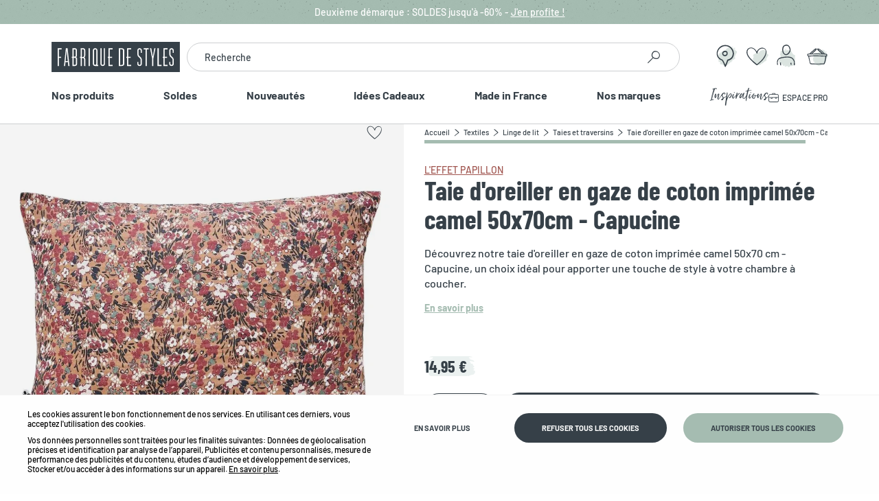

--- FILE ---
content_type: text/html; charset=utf-8
request_url: https://www.fabriquedestyles.com/textiles/linge-de-lit/taies-et-traversins/taie-d-oreiller-en-gaze-de-coton-imprimee-camel-50x70cm-capucine-664004.html
body_size: 85988
content:
<!doctype html><html lang="fr-FR" prefix="og: http://ogp.me/ns# product: http://ogp.me/ns/product#"><head><meta charset="utf-8"/><meta name="viewport" content="width=device-width,initial-scale=1"/><link rel="apple-touch-icon" href="/images/logos/android-chrome-192x192.png"/><link rel="shortcut icon" href="/favicon.ico"/><link rel="preload" href="/static/media/BarlowCondensed-Regular.priority.6dce13b3.woff2" as="font" type="font/woff2" crossorigin><link rel="preload" href="/static/media/BarlowCondensed-Light.priority.b29616ce.woff2" as="font" type="font/woff2" crossorigin><link rel="preload" href="/static/media/BarlowCondensed-Medium.priority.110e401d.woff2" as="font" type="font/woff2" crossorigin><link rel="preload" href="/static/media/BarlowCondensed-Bold.priority.e0294b4f.woff2" as="font" type="font/woff2" crossorigin><link rel="preload" href="/static/media/Barlow-Medium.priority.f03c247f.woff2" as="font" type="font/woff2" crossorigin><link rel="preload" href="/static/media/Barlow-Bold.priority.8bb7d250.woff2" as="font" type="font/woff2" crossorigin><link rel="preload" href="/static/media/icomoon.priority.ed7517ef.woff2" as="font" type="font/woff2" crossorigin><link rel="preload" href="/static/media/JustLovely.priority.ccd928f9.woff2" as="font" type="font/woff2" crossorigin><link href="/static/css/14.374878bf.css" rel="stylesheet"><link rel="manifest" href="/manifest.json"/> <meta data-rh="true" name="language" content="fr-FR"/><meta data-rh="true" name="robots" content="Index,Follow"/><meta data-rh="true" name="theme-color" content="#A5BCB1"/><meta data-rh="true" name="description" content="Découvrez notre taie d&#x27;oreiller en gaze de coton imprimée camel 50x70 cm - Capucine, un choix idéal pour apporter une touche de style à votre chambre à coucher."/><meta data-rh="true" property="og:type" content="product"/><meta data-rh="true" property="og:title" content="Taie d&#x27;oreiller en gaze de coton imprimée camel 50x70cm - Capucine"/><meta data-rh="true" property="og:description" content="Découvrez notre taie d&#x27;oreiller en gaze de coton imprimée camel 50x70 cm - Capucine, un choix idéal pour apporter une touche de style à votre chambre à coucher."/><meta data-rh="true" property="product:price:amount" content="14.95"/><meta data-rh="true" property="product:price:currency" content="EUR"/><meta data-rh="true" property="og:url" content="https://www.fabriquedestyles.com/textiles/linge-de-lit/taies-et-traversins/taie-d-oreiller-en-gaze-de-coton-imprimee-camel-50x70cm-capucine-664004.html"/><meta data-rh="true" property="og:image" content="https://www.fabriquedestyles.com/media/catalog/product/t/a/taie_d_oreiller_en_gaze_de_coton_imprim_e_camel_50x70cm_-_capucine.jpg"/><meta data-rh="true" name="twitter:card" content="summary"/><title data-rh="true">Taie d&#x27;oreiller en gaze de coton imprimée camel 50x70cm - Capucine | Fabrique de Styles</title><link data-rh="true" rel="canonical" href="https://www.fabriquedestyles.com/textiles/linge-de-lit/taies-et-traversins/taie-d-oreiller-en-gaze-de-coton-imprimee-camel-50x70cm-capucine-664004.html"/><link data-rh="true" rel="preload" as="image" href="/media/catalog/product/t/a/taie_d_oreiller_en_gaze_de_coton_imprim_e_camel_50x70cm_-_capucine.jpg?format=bannerProductOther&amp;width=500&amp;height=500&amp;size=0.5&amp;cover=true&amp;extension=jpeg" imagesrcset="/media/catalog/product/t/a/taie_d_oreiller_en_gaze_de_coton_imprim_e_camel_50x70cm_-_capucine.jpg?format=bannerProductOther&amp;width=500&amp;height=500&amp;size=0.5&amp;cover=true&amp;extension=webp 250w, /media/catalog/product/t/a/taie_d_oreiller_en_gaze_de_coton_imprim_e_camel_50x70cm_-_capucine.jpg?format=bannerProductOther&amp;width=500&amp;height=500&amp;size=1&amp;cover=true&amp;extension=webp 500w, /media/catalog/product/t/a/taie_d_oreiller_en_gaze_de_coton_imprim_e_camel_50x70cm_-_capucine.jpg?format=bannerProductOther&amp;width=500&amp;height=500&amp;size=2&amp;cover=true&amp;extension=webp 1000w, /media/catalog/product/t/a/taie_d_oreiller_en_gaze_de_coton_imprim_e_camel_50x70cm_-_capucine.jpg?format=bannerProductOther&amp;width=500&amp;height=500&amp;size=4&amp;cover=true&amp;extension=webp 2000w" imagesizes type="image/webp" fetchpriority="high"/><link data-rh="true" rel="preload" as="image" href="/media/catalog/product/t/a/taie-d-oreiller-en-gaze-de-coton-imprimee-camel-50x70cm-capucine-6640_664004_FRN02_WEB.jpg?format=bannerProductOther&amp;width=500&amp;height=500&amp;size=0.5&amp;cover=true&amp;extension=jpeg" imagesrcset="/media/catalog/product/t/a/taie-d-oreiller-en-gaze-de-coton-imprimee-camel-50x70cm-capucine-6640_664004_FRN02_WEB.jpg?format=bannerProductOther&amp;width=500&amp;height=500&amp;size=0.5&amp;cover=true&amp;extension=webp 250w, /media/catalog/product/t/a/taie-d-oreiller-en-gaze-de-coton-imprimee-camel-50x70cm-capucine-6640_664004_FRN02_WEB.jpg?format=bannerProductOther&amp;width=500&amp;height=500&amp;size=1&amp;cover=true&amp;extension=webp 500w, /media/catalog/product/t/a/taie-d-oreiller-en-gaze-de-coton-imprimee-camel-50x70cm-capucine-6640_664004_FRN02_WEB.jpg?format=bannerProductOther&amp;width=500&amp;height=500&amp;size=2&amp;cover=true&amp;extension=webp 1000w, /media/catalog/product/t/a/taie-d-oreiller-en-gaze-de-coton-imprimee-camel-50x70cm-capucine-6640_664004_FRN02_WEB.jpg?format=bannerProductOther&amp;width=500&amp;height=500&amp;size=4&amp;cover=true&amp;extension=webp 2000w" imagesizes type="image/webp" fetchpriority="high"/></head><body><div id="app"><script>window.__SSR_DEVICE__ = {"viewportWidthInPx":360,"type":"bot"};</script><button class="sr-only sr-focusable">Aller au contenu principal</button><div class="wrapper  " itemscope="" itemType="http://schema.org/WebSite"><meta itemProp="url" content="https://www.fabriquedestyles.com/"/><meta itemProp="name" content="Fabrique de Styles: Maison, Déco, Mobilier"/><meta itemProp="description" content="Un seul magasin pour toute la maison. Les plus belles marques pour la décoration et l&#x27;aménagement d’intérieur."/><meta itemProp="logo" content="/static/media/Logo.56604d4f.svg"/><div class="sticky-wrapper  search-open"><header class="header"><div class="header__overtop bg-texture--coarse bg-primary color-white py-1 text-center text-size-3 text-size-md-4 position-relative"><span class="fake-link cursor"></span><div class="ctn"><a class="link text-none" href="/promotions.html"><div class="wysiwyg" id="wysiwyg-styles-1769114724276-3159"><p>2ème démarque : SOLDES jusqu&#x27;à -60% - <span class="underline">J&#x27;en profite !</span></p></div></a></div></div><div class="header__middle"><div class="ctn header__middle-ctn flex start-xxs between-md middle-xxs nowrap"><div class="header__menu-icon"><span to="/"><span class="icon icon-menu color-primary-dark  " style="font-size:3.2rem"></span></span></div><div class="header__logo"><a aria-current="page" class="link  link--active" href="/"><img src="/static/media/Logo.56604d4f.svg" class="logo" alt="Fabrique de Styles : magasin déco, meuble, luminaire et vaisselle"/></a></div><div class="header__links"><nav class="navigation"><ul class="navigation__list"><li class="navigation__item navigation__item--search"><div style="display:none"><div class="navigation__sub navigation__sub--default"><div class="navigation__sub__backdrop"></div><div tabindex="-1" class="navigation__sub__content"><button class="sr-only sr-focusable">Fermer</button><div class="search-box"><div class="searchbar"><form itemProp="potentialAction" itemscope="" itemType="http://schema.org/SearchAction"><div class="one-line-form undefined one-line-form--button-icon"><div class="one-line-form__input"><meta itemProp="target" content="https://www.fabriquedestyles.com/search/{search}"/><div class="input-wrapper input-wrapper--invisible"><div class="input-wrap  theme--default
                disabled--undefined  
                "><label class="placeholder">Recherche<!-- --> </label><input type="text" autoComplete="off" value="" role="combobox" aria-autocomplete="list" aria-owns="search-results" itemProp="query-input" id="search" aria-label="Recherche" name="search"/></div></div></div><div class="one-line-form__button"><button texttransform="none" class="button--none button--2 button-icon undefined no-title" type="submit"><div class="d-flex justify-center "><div class="position-relative icon-wrap "><span class="icon icon-search color-primary-dark " style="font-size:3rem"></span></div></div></button></div></div></form></div></div></div></div></div></li><li class="navigation__item navigation__item--store-locator position-relative" id="nav-storelocator"><a class="link fh d-flex button--none" href="/liste-des-magasins"><div class="d-flex middle-xxs"><img alt="locator " src="https://www.fabriquedestyles.com/images/svg-img/locator.svg" class="svg-img " style="width:2.7rem"/></div></a></li><li class="navigation__item navigation__item--wishlist"><a class="link " href="/user/wishlist"><div class="position-relative"><img alt="Mes favoris " src="https://www.fabriquedestyles.com/images/svg-img/coeur-trace.svg" class="svg-img  " style="width:2.4rem"/></div></a></li><li class="navigation__item navigation__item--account"><span><img alt="Chargement... " src="https://www.fabriquedestyles.com/images/svg-img/user.svg" class="svg-img  " style="width:2.4rem"/></span></li><li class="navigation__item navigation__item--cart"><a class="link " href="/cart"><span class="icon-with-notification "><img alt="Mon panier " src="https://www.fabriquedestyles.com/images/svg-img/panier.svg" class="svg-img  " style="width:2.4rem"/></span></a></li></ul></nav></div></div></div><div class="header__search-mobile pb-3 "><div class="ctn"><div class="search-box"><div class="searchbar"><form itemProp="potentialAction" itemscope="" itemType="http://schema.org/SearchAction"><div class="one-line-form undefined one-line-form--button-icon"><div class="one-line-form__input"><meta itemProp="target" content="https://www.fabriquedestyles.com/search/{search}"/><div class="input-wrapper input-wrapper--invisible"><div class="input-wrap  theme--default
                disabled--undefined  
                "><label class="placeholder">Recherche<!-- --> </label><input type="text" autoComplete="off" value="" role="combobox" aria-autocomplete="list" aria-owns="search-results" itemProp="query-input" id="search" aria-label="Recherche" name="search"/></div></div></div><div class="one-line-form__button"><button texttransform="none" class="button--none button--2 button-icon undefined no-title" type="submit"><div class="d-flex justify-center "><div class="position-relative icon-wrap "><span class="icon icon-search color-primary-dark " style="font-size:3rem"></span></div></div></button></div></div></form></div></div></div></div><div class="header__bottom"><div class="ctn"><nav class="mainmenu "><div class="mainmenu-mobile__header flex py-3 px-3"><div class="border-bottom fw pb-3 text-right"><button texttransform="none" class="button--none button-icon undefined no-title"><div class="d-flex justify-center "><div class="position-relative icon-wrap "><span class="icon icon-close color-primary-dark " style="font-size:2.4rem"></span></div></div></button></div></div><div class="mainmenu__list col-flex start-xxs "><ul class="mainmenu__list__first col-flex start-xxs"><li class="link-list__item mainmenu__root__item"><span class="">Nos produits<span class="icon icon-arrow-single-right color-primary-dark mobile-only " style="font-size:2rem"></span></span><div class="submenu bg-white 
     
    
    
    "><div class="submenu__header text-center bg-shade-light py-3 px-4"><span><span class="icon icon-arrow-single-left color-primary-dark submenu__header-icon" style="font-size:2rem"></span></span><span class="font-primary-bold text-size-4">Nos produits</span></div><ul class="submenu__list  "><li class="submenu__item  "><div class="submenu__item-ctn"><span class="submenu__item-title">Meubles</span></div><div class="megamenu bg-white "><div class="megamenu__header text-center bg-shade-light py-3 px-4"><div><span class="icon icon-arrow-single-left color-primary-dark megamenu__header-icon" style="font-size:2rem"></span></div><span class="font-primary text-size-4">Meubles</span></div><a class="link megamenu__subheader py-2 px-4 bg-primary color-primary-dark text-uppercase font-primary-bold fw text-center text-size-2 d-block" href="/meubles.html">Voir tout l&#x27;univers<!-- --> <!-- -->Meubles</a><div class="megamenu__inner "><div class="ctn position-relative"><div class="row"><div class="megamenu__ctn xxs12 md6"><ul class="megamenu__list row "><li class="xxs12 megamenu__item position-relative
          
           md4
        "><div class="megamenu__item-inner"><div class="megamenu__item-title"><span class="py-4">Assises</span><span class="icon icon-arrow-single-down color-primary-dark  " style="font-size:2rem"></span></div><ul class="megamenu__item-list pt-md-4"><li class="megamenu__item-children"><a class="link " href="/meubles/assises/chaises.html">Chaises</a></li><li class="megamenu__item-children"><a class="link " href="/meubles/assises/fauteuils.html">Fauteuils</a></li><li class="megamenu__item-children"><a class="link " href="/meubles/assises/tabourets-et-chaises-de-bar.html">Tabourets et chaises de bar</a></li><li class="megamenu__item-children"><a class="link " href="/meubles/assises/bancs-et-banquettes.html">Bancs et banquettes</a></li><li class="megamenu__item-children"><a class="link " href="/meubles/assises/poufs-et-tabourets.html">Poufs et tabourets</a></li><li class="megamenu__item-children"><a class="link " href="/meubles/assises/sieges-de-bureau.html">Sièges de bureau</a></li><li class="megamenu__item-children megamenu__item-children--full"><a class="link " href="/meubles/assises.html">Voir tout</a></li></ul></div></li><li class="xxs12 megamenu__item position-relative
          
           md4
        "><div class="megamenu__item-inner"><div class="megamenu__item-title"><span class="py-4">Tables</span><span class="icon icon-arrow-single-down color-primary-dark  " style="font-size:2rem"></span></div><ul class="megamenu__item-list pt-md-4"><li class="megamenu__item-children"><a class="link " href="/meubles/tables/tables-basses.html">Tables basses</a></li><li class="megamenu__item-children"><a class="link " href="/meubles/tables/tables-de-salle-a-manger.html">Tables de salle à manger</a></li><li class="megamenu__item-children"><a class="link " href="/meubles/tables/tables-hautes.html">Tables hautes</a></li><li class="megamenu__item-children megamenu__item-children--full"><a class="link " href="/meubles/tables.html">Voir tout</a></li></ul></div></li><li class="xxs12 megamenu__item position-relative
          
           md4
        "><div class="megamenu__item-inner"><div class="megamenu__item-title"><span class="py-4">Canapés</span><span class="icon icon-arrow-single-down color-primary-dark  " style="font-size:2rem"></span></div><ul class="megamenu__item-list pt-md-4"><li class="megamenu__item-children"><a class="link " href="/meubles/canapes/canapes-fixes.html">Canapés fixes</a></li><li class="megamenu__item-children"><a class="link " href="/meubles/canapes/canapes-convertibles.html">Canapés convertibles</a></li><li class="megamenu__item-children"><a class="link " href="/meubles/canapes/canapes-modulables.html">Canapés modulables</a></li><li class="megamenu__item-children megamenu__item-children--full"><a class="link " href="/meubles/canapes.html">Voir tout</a></li></ul></div></li><li class="xxs12 megamenu__item position-relative
          
           md4
        "><div class="megamenu__item-inner"><div class="megamenu__item-title"><span class="py-4">Meubles de rangement</span><span class="icon icon-arrow-single-down color-primary-dark  " style="font-size:2rem"></span></div><ul class="megamenu__item-list pt-md-4"><li class="megamenu__item-children"><a class="link " href="/meubles/meubles-de-rangement/bibliotheques-et-etageres.html">Bibliothèques et étagères</a></li><li class="megamenu__item-children"><a class="link " href="/meubles/meubles-de-rangement/buffets-et-vitrines.html">Buffets et vitrines</a></li><li class="megamenu__item-children"><a class="link " href="/meubles/meubles-de-rangement/meubles-tv.html">Meubles TV</a></li><li class="megamenu__item-children"><a class="link " href="/meubles/meubles-de-rangement/meubles-a-chaussures.html">Meubles à chaussures</a></li><li class="megamenu__item-children"><a class="link " href="/meubles/meubles-de-rangement/commodes.html">Commodes</a></li><li class="megamenu__item-children megamenu__item-children--full"><a class="link " href="/meubles/meubles-de-rangement.html">Voir tout</a></li></ul></div></li><li class="xxs12 megamenu__item position-relative
          
           md4
        "><div class="megamenu__item-inner"><div class="megamenu__item-title"><span class="py-4">Meubles d&#x27;appoint</span><span class="icon icon-arrow-single-down color-primary-dark  " style="font-size:2rem"></span></div><ul class="megamenu__item-list pt-md-4"><li class="megamenu__item-children"><a class="link " href="/meubles/meubles-d-appoint/consoles.html">Consoles</a></li><li class="megamenu__item-children"><a class="link " href="/meubles/meubles-d-appoint/bouts-de-canape-et-tables-d-appoint.html">Bouts de canapé et tables d&#x27;appoint</a></li><li class="megamenu__item-children"><a class="link " href="/meubles/meubles-d-appoint/bureaux.html">Bureaux</a></li><li class="megamenu__item-children"><a class="link " href="/meubles/meubles-d-appoint/ilots-et-dessertes.html">Ilots et dessertes</a></li><li class="megamenu__item-children megamenu__item-children--full"><a class="link " href="/meubles/meubles-d-appoint.html">Voir tout</a></li></ul></div></li><li class="xxs12 megamenu__item position-relative
          
           md4
        "><div class="megamenu__item-inner"><div class="megamenu__item-title"><span class="py-4">Meubles de chambre</span><span class="icon icon-arrow-single-down color-primary-dark  " style="font-size:2rem"></span></div><ul class="megamenu__item-list pt-md-4"><li class="megamenu__item-children"><a class="link " href="/meubles/meubles-de-chambre/tables-de-chevet.html">Tables de chevet</a></li><li class="megamenu__item-children"><a class="link " href="/meubles/meubles-de-chambre/tetes-de-lit-et-paravents.html">Têtes de lit et paravents</a></li><li class="megamenu__item-children megamenu__item-children--full"><a class="link " href="/meubles/meubles-de-chambre.html">Voir tout</a></li></ul></div></li></ul></div></div></div></div></div></li><li class="submenu__item  "><div class="submenu__item-ctn"><span class="submenu__item-title">Déco</span></div><div class="megamenu bg-white "><div class="megamenu__header text-center bg-shade-light py-3 px-4"><div><span class="icon icon-arrow-single-left color-primary-dark megamenu__header-icon" style="font-size:2rem"></span></div><span class="font-primary text-size-4">Déco</span></div><a class="link megamenu__subheader py-2 px-4 bg-primary color-primary-dark text-uppercase font-primary-bold fw text-center text-size-2 d-block" href="/deco.html">Voir tout l&#x27;univers<!-- --> <!-- -->Déco</a><div class="megamenu__inner "><div class="ctn position-relative"><div class="row"><div class="megamenu__ctn xxs12 md6"><ul class="megamenu__list row "><li class="xxs12 megamenu__item position-relative
          
           md4
        "><div class="megamenu__item-inner"><div class="megamenu__item-title"><span class="py-4">Déco murale</span><span class="icon icon-arrow-single-down color-primary-dark  " style="font-size:2rem"></span></div><ul class="megamenu__item-list pt-md-4"><li class="megamenu__item-children"><a class="link " href="/deco/deco-murale/tableaux-et-toiles.html">Tableaux et toiles</a></li><li class="megamenu__item-children"><a class="link " href="/deco/deco-murale/cadres-deco-et-affiches.html">Cadres déco et affiches</a></li><li class="megamenu__item-children"><a class="link " href="/deco/deco-murale/etageres-murales.html">Étagères murales</a></li><li class="megamenu__item-children"><a class="link " href="/deco/deco-murale/deco-a-suspendre-et-adhesive.html">Déco à suspendre et adhésive</a></li><li class="megamenu__item-children"><a class="link " href="/deco/deco-murale/cadres-photos.html">Cadres photos</a></li><li class="megamenu__item-children"><a class="link " href="/deco/deco-murale/pateres.html">Patères</a></li><li class="megamenu__item-children"><a class="link " href="/deco/deco-murale/horloges.html">Horloges</a></li><li class="megamenu__item-children megamenu__item-children--full"><a class="link " href="/deco/deco-murale.html">Voir tout</a></li></ul></div></li><li class="xxs12 megamenu__item position-relative
          
           md4
        "><div class="megamenu__item-inner"><div class="megamenu__item-title"><span class="py-4">Déco à poser</span><span class="icon icon-arrow-single-down color-primary-dark  " style="font-size:2rem"></span></div><ul class="megamenu__item-list pt-md-4"><li class="megamenu__item-children"><a class="link " href="/deco/deco-a-poser/petits-objets-deco.html">Petits objets déco</a></li><li class="megamenu__item-children"><a class="link " href="/deco/deco-a-poser/photophores-bougeoirs-et-lanternes.html">Photophores, bougeoirs et lanternes</a></li><li class="megamenu__item-children"><a class="link " href="/deco/deco-a-poser/bonbonnieres-cloches-et-coupes.html">Bonbonnières, cloches et coupes</a></li><li class="megamenu__item-children megamenu__item-children--full"><a class="link " href="/deco/deco-a-poser.html">Voir tout</a></li></ul></div></li><li class="xxs12 megamenu__item position-relative
          
           md4
        "><div class="megamenu__item-inner"><div class="megamenu__item-title"><span class="py-4">Vases et cache-pots</span><span class="icon icon-arrow-single-down color-primary-dark  " style="font-size:2rem"></span></div><ul class="megamenu__item-list pt-md-4"><li class="megamenu__item-children"><a class="link " href="/deco/vases-et-cache-pots/vases-et-soliflores.html">Vases et soliflores</a></li><li class="megamenu__item-children"><a class="link " href="/deco/vases-et-cache-pots/cache-pots-et-supports.html">Cache-pots et supports</a></li><li class="megamenu__item-children megamenu__item-children--full"><a class="link " href="/deco/vases-et-cache-pots.html">Voir tout</a></li></ul></div></li><li class="xxs12 megamenu__item position-relative
          
           md4
        "><div class="megamenu__item-inner"><div class="megamenu__item-title"><span class="py-4">Boîtes de rangement</span><span class="icon icon-arrow-single-down color-primary-dark  " style="font-size:2rem"></span></div><ul class="megamenu__item-list pt-md-4"><li class="megamenu__item-children"><a class="link " href="/deco/boites-de-rangement/paniers-et-corbeilles.html">Paniers et corbeilles</a></li><li class="megamenu__item-children"><a class="link " href="/deco/boites-de-rangement/petits-rangements.html">Petits rangements</a></li><li class="megamenu__item-children"><a class="link " href="/deco/boites-de-rangement/boites.html">Boîtes</a></li><li class="megamenu__item-children megamenu__item-children--full"><a class="link " href="/deco/boites-de-rangement.html">Voir tout</a></li></ul></div></li></ul></div><div class="megamenu__ctn xxs12 md3"><ul class="megamenu__customcolumn"><ul class="megamenu__customcolumn"><li class="megamenu__customcolumn__link"><div class="megamenu__item-inner"><div class="megamenu__item-title"><a class="link no-child-link" href="/deco/miroirs.html">Miroirs</a></div></div></li><li class="megamenu__customcolumn__link"><div class="megamenu__item-inner"><div class="megamenu__item-title"><a class="link no-child-link" href="/deco/tapis.html">Tapis</a></div></div></li></ul></ul></div></div></div></div></div></li><li class="submenu__item  "><div class="submenu__item-ctn"><span class="submenu__item-title">Arts de la table</span></div><div class="megamenu bg-white "><div class="megamenu__header text-center bg-shade-light py-3 px-4"><div><span class="icon icon-arrow-single-left color-primary-dark megamenu__header-icon" style="font-size:2rem"></span></div><span class="font-primary text-size-4">Arts de la table</span></div><a class="link megamenu__subheader py-2 px-4 bg-primary color-primary-dark text-uppercase font-primary-bold fw text-center text-size-2 d-block" href="/arts-de-la-table.html">Voir tout l&#x27;univers<!-- --> <!-- -->Arts de la table</a><div class="megamenu__inner "><div class="ctn position-relative"><div class="row"><div class="megamenu__ctn xxs12 md6"><ul class="megamenu__list row "><li class="xxs12 megamenu__item position-relative
          
           md4
        "><div class="megamenu__item-inner"><div class="megamenu__item-title"><span class="py-4">Vaisselle</span><span class="icon icon-arrow-single-down color-primary-dark  " style="font-size:2rem"></span></div><ul class="megamenu__item-list pt-md-4"><li class="megamenu__item-children"><a class="link " href="/arts-de-la-table/vaisselle/assiettes.html">Assiettes</a></li><li class="megamenu__item-children"><a class="link " href="/arts-de-la-table/vaisselle/tasses-et-mugs.html">Tasses et Mugs</a></li><li class="megamenu__item-children"><a class="link " href="/arts-de-la-table/vaisselle/bols-et-coupelles.html">Bols et coupelles</a></li><li class="megamenu__item-children"><a class="link " href="/arts-de-la-table/vaisselle/theieres-et-cafetieres.html">Théières et cafetières</a></li><li class="megamenu__item-children"><a class="link " href="/arts-de-la-table/vaisselle/plats-et-saladiers.html">Plats et saladiers</a></li><li class="megamenu__item-children"><a class="link " href="/arts-de-la-table/vaisselle/accessoires-de-table.html">Accessoires de table</a></li><li class="megamenu__item-children"><a class="link " href="/arts-de-la-table/vaisselle/accessoires-the-et-cafe.html">Accessoires thé et café</a></li><li class="megamenu__item-children megamenu__item-children--full"><a class="link " href="/arts-de-la-table/vaisselle.html">Voir tout</a></li></ul></div></li><li class="xxs12 megamenu__item position-relative
          
           md4
        "><div class="megamenu__item-inner"><div class="megamenu__item-title"><span class="py-4">Verrerie</span><span class="icon icon-arrow-single-down color-primary-dark  " style="font-size:2rem"></span></div><ul class="megamenu__item-list pt-md-4"><li class="megamenu__item-children"><a class="link " href="/arts-de-la-table/verrerie/verres-a-eau-et-gobelets.html">Verres à eau et gobelets</a></li><li class="megamenu__item-children"><a class="link " href="/arts-de-la-table/verrerie/verres-a-vin.html">Verres à vin</a></li><li class="megamenu__item-children"><a class="link " href="/arts-de-la-table/verrerie/carafes-et-pichets.html">Carafes et pichets</a></li><li class="megamenu__item-children"><a class="link " href="/arts-de-la-table/verrerie/verres-a-alcool.html">Verres à alcool</a></li><li class="megamenu__item-children"><a class="link " href="/arts-de-la-table/verrerie/coupes-et-flutes.html">Coupes et flutes</a></li><li class="megamenu__item-children megamenu__item-children--full"><a class="link " href="/arts-de-la-table/verrerie.html">Voir tout</a></li></ul></div></li><li class="xxs12 megamenu__item position-relative
          
           md4
        "><div class="megamenu__item-inner"><div class="megamenu__item-title"><span class="py-4">Couverts</span><span class="icon icon-arrow-single-down color-primary-dark  " style="font-size:2rem"></span></div><ul class="megamenu__item-list pt-md-4"><li class="megamenu__item-children"><a class="link " href="/arts-de-la-table/couverts/couverts.html">Couverts</a></li><li class="megamenu__item-children"><a class="link " href="/arts-de-la-table/couverts/menageres.html">Ménagères</a></li><li class="megamenu__item-children megamenu__item-children--full"><a class="link " href="/arts-de-la-table/couverts.html">Voir tout</a></li></ul></div></li><li class="xxs12 megamenu__item position-relative
          
           md4
        "><div class="megamenu__item-inner"><div class="megamenu__item-title"><span class="py-4">Accessoires de cuisine</span><span class="icon icon-arrow-single-down color-primary-dark  " style="font-size:2rem"></span></div><ul class="megamenu__item-list pt-md-4"><li class="megamenu__item-children"><a class="link " href="/arts-de-la-table/accessoires-de-cuisine/ustensiles-de-cuisine.html">Ustensiles de cuisine</a></li><li class="megamenu__item-children"><a class="link " href="/arts-de-la-table/accessoires-de-cuisine/plateaux.html">Plateaux</a></li><li class="megamenu__item-children"><a class="link " href="/arts-de-la-table/accessoires-de-cuisine/petits-rangements.html">Petits rangements</a></li><li class="megamenu__item-children"><a class="link " href="/arts-de-la-table/accessoires-de-cuisine/accessoires-vin-et-cocktails.html">Accessoires vin et cocktails</a></li><li class="megamenu__item-children"><a class="link " href="/arts-de-la-table/accessoires-de-cuisine/planches-a-decouper.html">Planches à découper</a></li><li class="megamenu__item-children"><a class="link " href="/arts-de-la-table/accessoires-de-cuisine/plats-et-appareils-de-cuisson.html">Plats et appareils de cuisson</a></li><li class="megamenu__item-children"><a class="link " href="/arts-de-la-table/accessoires-de-cuisine/salieres-et-poivrieres.html">Salières et poivrières</a></li><li class="megamenu__item-children"><a class="link " href="/arts-de-la-table/accessoires-de-cuisine/couteaux-de-cuisine.html">Couteaux de cuisine</a></li><li class="megamenu__item-children megamenu__item-children--full"><a class="link " href="/arts-de-la-table/accessoires-de-cuisine.html">Voir tout</a></li></ul></div></li><li class="xxs12 megamenu__item position-relative
          
           md4
        "><div class="megamenu__item-inner"><div class="megamenu__item-title"><span class="py-4">Conservation et zéro déchet</span><span class="icon icon-arrow-single-down color-primary-dark  " style="font-size:2rem"></span></div><ul class="megamenu__item-list pt-md-4"><li class="megamenu__item-children"><a class="link " href="/arts-de-la-table/conservation-et-zero-dechet/sacs.html">Sacs isothermes</a></li><li class="megamenu__item-children"><a class="link " href="/arts-de-la-table/conservation-et-zero-dechet/pots-et-bocaux.html">Pots et bocaux</a></li><li class="megamenu__item-children"><a class="link " href="/arts-de-la-table/conservation-et-zero-dechet/gourdes.html">Gourdes</a></li><li class="megamenu__item-children"><a class="link " href="/arts-de-la-table/conservation-et-zero-dechet/accessoires-reutilisables.html">Accessoires réutilisables</a></li><li class="megamenu__item-children megamenu__item-children--full"><a class="link " href="/arts-de-la-table/conservation-et-zero-dechet.html">Voir tout</a></li></ul></div></li></ul></div></div></div></div></div></li><li class="submenu__item  "><div class="submenu__item-ctn"><span class="submenu__item-title">Luminaires</span></div><div class="megamenu bg-white "><div class="megamenu__header text-center bg-shade-light py-3 px-4"><div><span class="icon icon-arrow-single-left color-primary-dark megamenu__header-icon" style="font-size:2rem"></span></div><span class="font-primary text-size-4">Luminaires</span></div><a class="link megamenu__subheader py-2 px-4 bg-primary color-primary-dark text-uppercase font-primary-bold fw text-center text-size-2 d-block" href="/luminaires.html">Voir tout l&#x27;univers<!-- --> <!-- -->Luminaires</a><div class="megamenu__inner "><div class="ctn position-relative"><div class="row"><div class="megamenu__ctn xxs12 md8"><div class="row start-xxs"><div class="xxs12 megamenu__item position-relative md3"><ul class="megamenu__customcolumn"><li class="megamenu__customcolumn__link"><div class="megamenu__item-inner"><div class="megamenu__item-title"><a class="link no-child-link" href="/luminaires/lampes-a-poser.html">Lampes à poser</a></div></div></li><li class="megamenu__customcolumn__link"><div class="megamenu__item-inner"><div class="megamenu__item-title"><a class="link no-child-link" href="/luminaires/suspensions.html">Suspensions</a></div></div></li><li class="megamenu__customcolumn__link"><div class="megamenu__item-inner"><div class="megamenu__item-title"><a class="link no-child-link" href="/luminaires/lampadaires.html">Lampadaires</a></div></div></li><li class="megamenu__customcolumn__link"><div class="megamenu__item-inner"><div class="megamenu__item-title"><a class="link no-child-link" href="/luminaires/appliques.html">Appliques</a></div></div></li></ul></div><div class="xxs12 megamenu__item position-relative md3"><ul class="megamenu__customcolumn"><li class="megamenu__customcolumn__link"><div class="megamenu__item-inner"><div class="megamenu__item-title"><a class="link no-child-link" href="/luminaires/abat-jour.html">Abat-jour</a></div></div></li><li class="megamenu__customcolumn__link"><div class="megamenu__item-inner"><div class="megamenu__item-title"><a class="link no-child-link" href="/luminaires/deco-lumineuse.html">Déco lumineuse</a></div></div></li><li class="megamenu__customcolumn__link"><div class="megamenu__item-inner"><div class="megamenu__item-title"><a class="link no-child-link" href="/luminaires/ampoules-et-cordons-electriques.html">Ampoules et cordons électriques</a></div></div></li></ul></div></div></div></div></div></div></div></li><li class="submenu__item  "><div class="submenu__item-ctn"><span class="submenu__item-title">Textiles</span></div><div class="megamenu bg-white "><div class="megamenu__header text-center bg-shade-light py-3 px-4"><div><span class="icon icon-arrow-single-left color-primary-dark megamenu__header-icon" style="font-size:2rem"></span></div><span class="font-primary text-size-4">Textiles</span></div><a class="link megamenu__subheader py-2 px-4 bg-primary color-primary-dark text-uppercase font-primary-bold fw text-center text-size-2 d-block" href="/textiles.html">Voir tout l&#x27;univers<!-- --> <!-- -->Textiles</a><div class="megamenu__inner "><div class="ctn position-relative"><div class="row"><div class="megamenu__ctn xxs12 md6"><ul class="megamenu__list row "><li class="xxs12 megamenu__item position-relative
          
           md4
        "><div class="megamenu__item-inner"><div class="megamenu__item-title"><span class="py-4">Linge de lit</span><span class="icon icon-arrow-single-down color-primary-dark  " style="font-size:2rem"></span></div><ul class="megamenu__item-list pt-md-4"><li class="megamenu__item-children"><a class="link " href="/textiles/linge-de-lit/taies-et-traversins.html">Taies et traversins</a></li><li class="megamenu__item-children"><a class="link " href="/textiles/linge-de-lit/housses-de-couette.html">Housses de couette</a></li><li class="megamenu__item-children"><a class="link " href="/textiles/linge-de-lit/draps-housses.html">Draps housses</a></li><li class="megamenu__item-children"><a class="link " href="/textiles/linge-de-lit/couvre-lits.html">Couvre-lits</a></li><li class="megamenu__item-children"><a class="link " href="/textiles/linge-de-lit/housses-d-edredon.html">Housses d&#x27;édredon</a></li><li class="megamenu__item-children megamenu__item-children--full"><a class="link " href="/textiles/linge-de-lit.html">Voir tout</a></li></ul></div></li><li class="xxs12 megamenu__item position-relative
          
           md4
        "><div class="megamenu__item-inner"><div class="megamenu__item-title"><span class="py-4">Linge de table</span><span class="icon icon-arrow-single-down color-primary-dark  " style="font-size:2rem"></span></div><ul class="megamenu__item-list pt-md-4"><li class="megamenu__item-children"><a class="link " href="/textiles/linge-de-table/sets-de-table.html">Sets de table</a></li><li class="megamenu__item-children"><a class="link " href="/textiles/linge-de-table/serviettes-de-table.html">Serviettes de table</a></li><li class="megamenu__item-children"><a class="link " href="/textiles/linge-de-table/nappes.html">Nappes</a></li><li class="megamenu__item-children"><a class="link " href="/textiles/linge-de-table/chemins-de-table.html">Chemins de table</a></li><li class="megamenu__item-children"><a class="link " href="/textiles/linge-de-table/torchons-tabliers-et-maniques.html">Torchons, tabliers et maniques</a></li><li class="megamenu__item-children megamenu__item-children--full"><a class="link " href="/textiles/linge-de-table.html">Voir tout</a></li></ul></div></li><li class="xxs12 megamenu__item position-relative
          
           md4
        "><div class="megamenu__item-inner"><div class="megamenu__item-title"><span class="py-4">Linge de maison</span><span class="icon icon-arrow-single-down color-primary-dark  " style="font-size:2rem"></span></div><ul class="megamenu__item-list pt-md-4"><li class="megamenu__item-children"><a class="link " href="/textiles/linge-de-maison/plaids.html">Plaids</a></li><li class="megamenu__item-children"><a class="link " href="/textiles/linge-de-maison/rideaux-et-voilages.html">Rideaux et voilages</a></li><li class="megamenu__item-children"><a class="link " href="/textiles/linge-de-maison/accessoires-de-rideaux.html">Accessoires de rideaux</a></li><li class="megamenu__item-children megamenu__item-children--full"><a class="link " href="/textiles/linge-de-maison.html">Voir tout</a></li></ul></div></li><li class="xxs12 megamenu__item position-relative
          
           md4
        "><div class="megamenu__item-inner"><div class="megamenu__item-title"><span class="py-4">Linge de bain</span><span class="icon icon-arrow-single-down color-primary-dark  " style="font-size:2rem"></span></div><ul class="megamenu__item-list pt-md-4"><li class="megamenu__item-children"><a class="link " href="/textiles/linge-de-bain/serviettes-de-bain.html">Serviettes de bain</a></li><li class="megamenu__item-children"><a class="link " href="/textiles/linge-de-bain/gants.html">Gants de toilette</a></li><li class="megamenu__item-children"><a class="link " href="/textiles/linge-de-bain/peignoirs.html">Peignoirs</a></li><li class="megamenu__item-children"><a class="link " href="/textiles/linge-de-bain/tapis-de-bain.html">Tapis de bain</a></li><li class="megamenu__item-children megamenu__item-children--full"><a class="link " href="/textiles/linge-de-bain.html">Voir tout</a></li></ul></div></li></ul></div><div class="megamenu__ctn xxs12 md3"><ul class="megamenu__customcolumn"><ul class="megamenu__customcolumn"><li class="megamenu__customcolumn__link"><div class="megamenu__item-inner"><div class="megamenu__item-title"><a class="link no-child-link" href="/textiles/coussins-et-housses.html">Coussins et housses</a></div></div></li><li class="megamenu__customcolumn__link"><div class="megamenu__item-inner"><div class="megamenu__item-title"><a class="link no-child-link" href="/textiles/galettes-de-chaise.html">Galettes de chaise</a></div></div></li><li class="megamenu__customcolumn__link"><div class="megamenu__item-inner"><div class="megamenu__item-title"><a class="link no-child-link" href="/textiles/draps-de-plage-et-foutas.html">Draps de plage et foutas</a></div></div></li></ul></ul></div></div></div></div></div></li><li class="submenu__item  "><div class="submenu__item-ctn"><span class="submenu__item-title">Mode et bien-être</span></div><div class="megamenu bg-white "><div class="megamenu__header text-center bg-shade-light py-3 px-4"><div><span class="icon icon-arrow-single-left color-primary-dark megamenu__header-icon" style="font-size:2rem"></span></div><span class="font-primary text-size-4">Mode et bien-être</span></div><a class="link megamenu__subheader py-2 px-4 bg-primary color-primary-dark text-uppercase font-primary-bold fw text-center text-size-2 d-block" href="/mode-et-bien-etre.html">Voir tout l&#x27;univers<!-- --> <!-- -->Mode et bien-être</a><div class="megamenu__inner "><div class="ctn position-relative"><div class="row"><div class="megamenu__ctn xxs12 md6"><ul class="megamenu__list row "><li class="xxs12 megamenu__item position-relative
          
           md4
        "><div class="megamenu__item-inner"><div class="megamenu__item-title"><span class="py-4">Mode et accessoires</span><span class="icon icon-arrow-single-down color-primary-dark  " style="font-size:2rem"></span></div><ul class="megamenu__item-list pt-md-4"><li class="megamenu__item-children"><a class="link " href="/mode-et-bien-etre/mode-et-accessoires/sacs-et-cabas.html">Sacs et cabas</a></li><li class="megamenu__item-children"><a class="link " href="/mode-et-bien-etre/mode-et-accessoires/pochettes-et-housses.html">Pochettes et housses</a></li><li class="megamenu__item-children"><a class="link " href="/mode-et-bien-etre/mode-et-accessoires/accessoires-mode.html">Accessoires de mode</a></li><li class="megamenu__item-children"><a class="link " href="/mode-et-bien-etre/mode-et-accessoires/bijoux-fantaisie.html">Bijoux fantaisie</a></li><li class="megamenu__item-children megamenu__item-children--full"><a class="link " href="/mode-et-bien-etre/mode-et-accessoires.html">Voir tout</a></li></ul></div></li><li class="xxs12 megamenu__item position-relative
          
           md4
        "><div class="megamenu__item-inner"><div class="megamenu__item-title"><span class="py-4">Beauté</span><span class="icon icon-arrow-single-down color-primary-dark  " style="font-size:2rem"></span></div><ul class="megamenu__item-list pt-md-4"><li class="megamenu__item-children"><a class="link " href="/mode-et-bien-etre/beaute/savon-solide.html">Savon solide</a></li><li class="megamenu__item-children"><a class="link " href="/mode-et-bien-etre/beaute/savon-liquide.html">Savon liquide</a></li><li class="megamenu__item-children"><a class="link " href="/mode-et-bien-etre/beaute/soins-du-corps.html">Soins du corps</a></li><li class="megamenu__item-children"><a class="link " href="/mode-et-bien-etre/beaute/soins-du-visage.html">Soins du visage</a></li><li class="megamenu__item-children"><a class="link " href="/mode-et-bien-etre/beaute/soins-des-mains-et-des-pieds.html">Soins des mains et des pieds</a></li><li class="megamenu__item-children"><a class="link " href="/mode-et-bien-etre/beaute/eau-de-toilette.html">Eau de toilette</a></li><li class="megamenu__item-children"><a class="link " href="/mode-et-bien-etre/beaute/accessoires-soins.html">Accessoires soins</a></li><li class="megamenu__item-children megamenu__item-children--full"><a class="link " href="/mode-et-bien-etre/beaute.html">Voir tout</a></li></ul></div></li><li class="xxs12 megamenu__item position-relative
          
           md4
        "><div class="megamenu__item-inner"><div class="megamenu__item-title"><span class="py-4">Bien-être</span><span class="icon icon-arrow-single-down color-primary-dark  " style="font-size:2rem"></span></div><ul class="megamenu__item-list pt-md-4"><li class="megamenu__item-children"><a class="link " href="/mode-et-bien-etre/bien-etre/meditation-et-yoga.html">Méditation et yoga</a></li><li class="megamenu__item-children"><a class="link " href="/mode-et-bien-etre/bien-etre/relaxation-et-massage.html">Relaxation et massage</a></li><li class="megamenu__item-children"><a class="link " href="/mode-et-bien-etre/bien-etre/huiles-essentielles-et-diffuseurs.html">Huiles essentielles et diffuseurs</a></li><li class="megamenu__item-children megamenu__item-children--full"><a class="link " href="/mode-et-bien-etre/bien-etre.html">Voir tout</a></li></ul></div></li></ul></div></div></div></div></div></li><li class="submenu__item  "><div class="submenu__item-ctn"><span class="submenu__item-title">Jardin</span></div><div class="megamenu bg-white "><div class="megamenu__header text-center bg-shade-light py-3 px-4"><div><span class="icon icon-arrow-single-left color-primary-dark megamenu__header-icon" style="font-size:2rem"></span></div><span class="font-primary text-size-4">Jardin</span></div><a class="link megamenu__subheader py-2 px-4 bg-primary color-primary-dark text-uppercase font-primary-bold fw text-center text-size-2 d-block" href="/jardin.html">Voir tout l&#x27;univers<!-- --> <!-- -->Jardin</a><div class="megamenu__inner "><div class="ctn position-relative"><div class="row"><div class="megamenu__ctn xxs12 md6"><ul class="megamenu__list row "><li class="xxs12 megamenu__item position-relative
          
           md4
        "><div class="megamenu__item-inner"><div class="megamenu__item-title"><span class="py-4">Mobilier de jardin</span><span class="icon icon-arrow-single-down color-primary-dark  " style="font-size:2rem"></span></div><ul class="megamenu__item-list pt-md-4"><li class="megamenu__item-children"><a class="link " href="/jardin/mobilier-de-jardin/chaises-fauteuils.html">Chaises, fauteuils de jardin</a></li><li class="megamenu__item-children"><a class="link " href="/jardin/mobilier-de-jardin/tables-de-jardin.html">Tables de jardin</a></li><li class="megamenu__item-children"><a class="link " href="/jardin/mobilier-de-jardin/tables-basses-gueridons.html">Tables basses, guéridons</a></li><li class="megamenu__item-children"><a class="link " href="/jardin/mobilier-de-jardin/salons-de-jardin.html">Salons de jardin</a></li><li class="megamenu__item-children"><a class="link " href="/jardin/mobilier-de-jardin/bancs-tabourets.html">Bancs, tabourets</a></li><li class="megamenu__item-children"><a class="link " href="/jardin/mobilier-de-jardin/bains-de-soleil-chiliennes.html">Bains de soleil, chiliennes</a></li><li class="megamenu__item-children"><a class="link " href="/jardin/mobilier-de-jardin/parasols-pergolas.html">Parasols</a></li><li class="megamenu__item-children megamenu__item-children--full"><a class="link " href="/jardin/mobilier-de-jardin.html">Voir tout</a></li></ul></div></li><li class="xxs12 megamenu__item position-relative
          
           md4
        "><div class="megamenu__item-inner"><div class="megamenu__item-title"><span class="py-4">Déco du jardin</span><span class="icon icon-arrow-single-down color-primary-dark  " style="font-size:2rem"></span></div><ul class="megamenu__item-list pt-md-4"><li class="megamenu__item-children"><a class="link " href="/jardin/deco-du-jardin/textiles-outdoor.html">Textiles d&#x27;extérieur</a></li><li class="megamenu__item-children"><a class="link " href="/jardin/deco-du-jardin/luminaires.html">Luminaires</a></li><li class="megamenu__item-children"><a class="link " href="/jardin/deco-du-jardin/deco-accessoires-et-rangements.html">Déco, accessoires et rangements</a></li><li class="megamenu__item-children megamenu__item-children--full"><a class="link " href="/jardin/deco-du-jardin.html">Voir tout</a></li></ul></div></li><div class="megamenu__ctn xxs12 md3"><ul class="megamenu__customcolumn"><ul class="megamenu__customcolumn"></ul></ul></div></ul></div></div></div></div></div></li><li class="submenu__item  "><div class="submenu__item-ctn"><span class="submenu__item-title">Bougies et senteurs</span></div><div class="megamenu bg-white "><div class="megamenu__header text-center bg-shade-light py-3 px-4"><div><span class="icon icon-arrow-single-left color-primary-dark megamenu__header-icon" style="font-size:2rem"></span></div><span class="font-primary text-size-4">Bougies et senteurs</span></div><a class="link megamenu__subheader py-2 px-4 bg-primary color-primary-dark text-uppercase font-primary-bold fw text-center text-size-2 d-block" href="/bougies-et-senteurs.html">Voir tout l&#x27;univers<!-- --> <!-- -->Bougies et senteurs</a><div class="megamenu__inner "><div class="ctn position-relative"><div class="row"><div class="megamenu__ctn xxs12 md6"><ul class="megamenu__list row "><li class="xxs12 megamenu__item position-relative
          
           md4
        "><div class="megamenu__item-inner"><div class="megamenu__item-title"><span class="py-4">Bougies</span><span class="icon icon-arrow-single-down color-primary-dark  " style="font-size:2rem"></span></div><ul class="megamenu__item-list pt-md-4"><li class="megamenu__item-children"><a class="link " href="/bougies-et-senteurs/bougies/bougies-parfumees.html">Bougies parfumées</a></li><li class="megamenu__item-children"><a class="link " href="/bougies-et-senteurs/bougies/bougies-non-parfumees.html">Bougies non parfumées</a></li><li class="megamenu__item-children"><a class="link " href="/bougies-et-senteurs/bougies/accessoires-bougies.html">Accessoires bougies</a></li><li class="megamenu__item-children megamenu__item-children--full"><a class="link " href="/bougies-et-senteurs/bougies.html">Voir tout</a></li></ul></div></li><li class="xxs12 megamenu__item position-relative
          
           md4
        "><div class="megamenu__item-inner"><div class="megamenu__item-title"><span class="py-4">Parfums d&#x27;ambiance</span><span class="icon icon-arrow-single-down color-primary-dark  " style="font-size:2rem"></span></div><ul class="megamenu__item-list pt-md-4"><li class="megamenu__item-children"><a class="link " href="/bougies-et-senteurs/parfums-d-ambiance/brumes-et-parfums.html">Brumes et parfums</a></li><li class="megamenu__item-children"><a class="link " href="/bougies-et-senteurs/parfums-d-ambiance/bouquets-parfumes.html">Bouquets parfumés</a></li><li class="megamenu__item-children"><a class="link " href="/bougies-et-senteurs/parfums-d-ambiance/diffuseurs-de-parfum.html">Diffuseurs de parfum</a></li><li class="megamenu__item-children"><a class="link " href="/bougies-et-senteurs/parfums-d-ambiance/sachets-et-decors-parfumes.html">Sachets et décors parfumés</a></li><li class="megamenu__item-children"><a class="link " href="/bougies-et-senteurs/parfums-d-ambiance/recharges.html">Recharges</a></li><li class="megamenu__item-children megamenu__item-children--full"><a class="link " href="/bougies-et-senteurs/parfums-d-ambiance.html">Voir tout</a></li></ul></div></li><div class="megamenu__ctn xxs12 md3"><ul class="megamenu__customcolumn"><ul class="megamenu__customcolumn"><li class="megamenu__customcolumn__link"><div class="megamenu__item-inner"><div class="megamenu__item-title"><a class="link no-child-link" href="/bougies-et-senteurs/encens.html">Encens</a></div></div></li></ul></ul></div></ul></div></div></div></div></div></li><li class="submenu__item  "><div class="submenu__item-ctn"><span class="submenu__item-title">Épicerie</span></div><div class="megamenu bg-white "><div class="megamenu__header text-center bg-shade-light py-3 px-4"><div><span class="icon icon-arrow-single-left color-primary-dark megamenu__header-icon" style="font-size:2rem"></span></div><span class="font-primary text-size-4">Épicerie</span></div><a class="link megamenu__subheader py-2 px-4 bg-primary color-primary-dark text-uppercase font-primary-bold fw text-center text-size-2 d-block" href="/epicerie.html">Voir tout l&#x27;univers<!-- --> <!-- -->Épicerie</a><div class="megamenu__inner "><div class="ctn position-relative"><div class="row"><div class="megamenu__ctn xxs12 md6"><ul class="megamenu__list row "><li class="xxs12 megamenu__item position-relative
          
           md4
        "><div class="megamenu__item-inner"><div class="megamenu__item-title"><span class="py-4">Épicerie salée</span><span class="icon icon-arrow-single-down color-primary-dark  " style="font-size:2rem"></span></div><ul class="megamenu__item-list pt-md-4"><li class="megamenu__item-children"><a class="link " href="/epicerie/epicerie-salee/condiments-et-epices.html">Condiments et épices</a></li><li class="megamenu__item-children"><a class="link " href="/epicerie/epicerie-salee/huiles-et-vinaigres.html">Huiles et vinaigres</a></li><li class="megamenu__item-children"><a class="link " href="/epicerie/epicerie-salee/conserverie.html">Conserverie</a></li><li class="megamenu__item-children megamenu__item-children--full"><a class="link " href="/epicerie/epicerie-salee.html">Voir tout</a></li></ul></div></li><li class="xxs12 megamenu__item position-relative
          
           md4
        "><div class="megamenu__item-inner"><div class="megamenu__item-title"><span class="py-4">Épicerie sucrée</span><span class="icon icon-arrow-single-down color-primary-dark  " style="font-size:2rem"></span></div><ul class="megamenu__item-list pt-md-4"><li class="megamenu__item-children"><a class="link " href="/epicerie/epicerie-sucree/cafes-thes-et-infusions.html">Cafés, thés et infusions</a></li><li class="megamenu__item-children"><a class="link " href="/epicerie/epicerie-sucree/chocolats-et-confiseries.html">Chocolats et confiseries</a></li><li class="megamenu__item-children megamenu__item-children--full"><a class="link " href="/epicerie/epicerie-sucree.html">Voir tout</a></li></ul></div></li><li class="xxs12 megamenu__item position-relative
          
           md4
        "><div class="megamenu__item-inner"><div class="megamenu__item-title"><span class="py-4">Boissons</span><span class="icon icon-arrow-single-down color-primary-dark  " style="font-size:2rem"></span></div><ul class="megamenu__item-list pt-md-4"><li class="megamenu__item-children"><a class="link " href="/epicerie/boissons/boissons-non-alcoolisees.html">Boissons non alcoolisées</a></li><li class="megamenu__item-children"><a class="link " href="/epicerie/boissons/preparations-cocktails.html">Préparations cocktails</a></li><li class="megamenu__item-children megamenu__item-children--full"><a class="link " href="/epicerie/boissons.html">Voir tout</a></li></ul></div></li></ul></div></div></div></div></div></li><li class="submenu__item  "><div class="submenu__item-ctn"><span class="submenu__item-title">Droguerie</span></div><div class="megamenu bg-white "><div class="megamenu__header text-center bg-shade-light py-3 px-4"><div><span class="icon icon-arrow-single-left color-primary-dark megamenu__header-icon" style="font-size:2rem"></span></div><span class="font-primary text-size-4">Droguerie</span></div><a class="link megamenu__subheader py-2 px-4 bg-primary color-primary-dark text-uppercase font-primary-bold fw text-center text-size-2 d-block" href="/droguerie.html">Voir tout l&#x27;univers<!-- --> <!-- -->Droguerie</a><div class="megamenu__inner "><div class="ctn position-relative"><div class="row"><div class="megamenu__ctn xxs12 md6"><ul class="megamenu__list row "><li class="xxs12 megamenu__item position-relative
          
           md4
        "><div class="megamenu__item-inner"><div class="megamenu__item-title"><span class="py-4">Accessoires d&#x27;entretien</span><span class="icon icon-arrow-single-down color-primary-dark  " style="font-size:2rem"></span></div><ul class="megamenu__item-list pt-md-4"><li class="megamenu__item-children"><a class="link " href="/droguerie/accessoires-d-entretien/poubelles.html">Poubelles</a></li><li class="megamenu__item-children"><a class="link " href="/droguerie/accessoires-d-entretien/eponges-et-chiffons.html">Éponges et chiffons</a></li><li class="megamenu__item-children megamenu__item-children--full"><a class="link " href="/droguerie/accessoires-d-entretien.html">Voir tout</a></li></ul></div></li><li class="xxs12 megamenu__item position-relative
          
           md4
        "><div class="megamenu__item-inner"><div class="megamenu__item-title"><span class="py-4">Produits d&#x27;entretien et zéro déchet</span><span class="icon icon-arrow-single-down color-primary-dark  " style="font-size:2rem"></span></div><ul class="megamenu__item-list pt-md-4"><li class="megamenu__item-children"><a class="link " href="/droguerie/produits-d-entretien-et-zero-dechet/produits-menagers.html">Produits ménagers</a></li><li class="megamenu__item-children"><a class="link " href="/droguerie/produits-d-entretien-et-zero-dechet/produits-pour-le-linge.html">Produits pour le linge</a></li><li class="megamenu__item-children"><a class="link " href="/droguerie/produits-d-entretien-et-zero-dechet/entretien-des-chaussures.html">Entretien des chaussures</a></li><li class="megamenu__item-children megamenu__item-children--full"><a class="link " href="/droguerie/produits-d-entretien-et-zero-dechet.html">Voir tout</a></li></ul></div></li><div class="megamenu__ctn xxs12 md3"><ul class="megamenu__customcolumn"><ul class="megamenu__customcolumn"><li class="megamenu__customcolumn__link"><div class="megamenu__item-inner"><div class="megamenu__item-title"><a class="link no-child-link" href="/droguerie/paillassons.html">Paillassons</a></div></div></li><li class="megamenu__customcolumn__link"><div class="megamenu__item-inner"><div class="megamenu__item-title"><a class="link no-child-link" href="/droguerie/accessoires-de-salle-de-bain.html">Accessoires de salle de bain</a></div></div></li><li class="megamenu__customcolumn__link"><div class="megamenu__item-inner"><div class="megamenu__item-title"><a class="link no-child-link" href="/droguerie/accessoires-et-quincaillerie.html">Accessoires et quincaillerie</a></div></div></li></ul></ul></div></ul></div></div></div></div></div></li><li class="submenu__item  "><div class="submenu__item-ctn"><span class="submenu__item-title">Enfant</span></div><div class="megamenu bg-white "><div class="megamenu__header text-center bg-shade-light py-3 px-4"><div><span class="icon icon-arrow-single-left color-primary-dark megamenu__header-icon" style="font-size:2rem"></span></div><span class="font-primary text-size-4">Enfant</span></div><a class="link megamenu__subheader py-2 px-4 bg-primary color-primary-dark text-uppercase font-primary-bold fw text-center text-size-2 d-block" href="/enfant.html">Voir tout l&#x27;univers<!-- --> <!-- -->Enfant</a><div class="megamenu__inner "><div class="ctn position-relative"><div class="row"><div class="megamenu__ctn xxs12 md8"><div class="row start-xxs"><div class="xxs12 megamenu__item position-relative md3"><ul class="megamenu__customcolumn"><li class="megamenu__customcolumn__link"><div class="megamenu__item-inner"><div class="megamenu__item-title"><a class="link no-child-link" href="/enfant/doudous-et-peluches.html">Doudous et peluches</a></div></div></li><li class="megamenu__customcolumn__link"><div class="megamenu__item-inner"><div class="megamenu__item-title"><a class="link no-child-link" href="/enfant/jouets.html">Jouets</a></div></div></li><li class="megamenu__customcolumn__link"><div class="megamenu__item-inner"><div class="megamenu__item-title"><a class="link no-child-link" href="/enfant/accessoires-repas.html">Accessoires repas</a></div></div></li><li class="megamenu__customcolumn__link"><div class="megamenu__item-inner"><div class="megamenu__item-title"><a class="link no-child-link" href="/enfant/deco.html">Déco</a></div></div></li></ul></div><div class="xxs12 megamenu__item position-relative md3"><ul class="megamenu__customcolumn"><li class="megamenu__customcolumn__link"><div class="megamenu__item-inner"><div class="megamenu__item-title"><a class="link no-child-link" href="/enfant/textiles.html">Textiles</a></div></div></li><li class="megamenu__customcolumn__link"><div class="megamenu__item-inner"><div class="megamenu__item-title"><a class="link no-child-link" href="/enfant/p-tits-accessoires.html">P&#x27;tits accessoires</a></div></div></li><li class="megamenu__customcolumn__link"><div class="megamenu__item-inner"><div class="megamenu__item-title"><a class="link no-child-link" href="/enfant/p-tits-meubles.html">P&#x27;tits meubles</a></div></div></li><li class="megamenu__customcolumn__link"><div class="megamenu__item-inner"><div class="megamenu__item-title"><a class="link no-child-link" href="/enfant/cadeaux-de-naissance.html">Cadeaux de naissance</a></div></div></li></ul></div></div></div></div></div></div></div></li><li class="submenu__item  "><div class="submenu__item-ctn"><span class="submenu__item-title">Fleurs et plantes</span></div><div class="megamenu bg-white "><div class="megamenu__header text-center bg-shade-light py-3 px-4"><div><span class="icon icon-arrow-single-left color-primary-dark megamenu__header-icon" style="font-size:2rem"></span></div><span class="font-primary text-size-4">Fleurs et plantes</span></div><a class="link megamenu__subheader py-2 px-4 bg-primary color-primary-dark text-uppercase font-primary-bold fw text-center text-size-2 d-block" href="/fleurs-et-plantes.html">Voir tout l&#x27;univers<!-- --> <!-- -->Fleurs et plantes</a><div class="megamenu__inner "><div class="ctn position-relative"><div class="row"><div class="megamenu__ctn xxs12 md8"><div class="row start-xxs"><div class="xxs12 megamenu__item position-relative md3"><ul class="megamenu__customcolumn"><li class="megamenu__customcolumn__link"><div class="megamenu__item-inner"><div class="megamenu__item-title"><a class="link no-child-link" href="/fleurs-et-plantes/fleurs-et-plantes-artificielles.html">Fleurs et plantes artificielles</a></div></div></li><li class="megamenu__customcolumn__link"><div class="megamenu__item-inner"><div class="megamenu__item-title"><a class="link no-child-link" href="/fleurs-et-plantes/pret-a-pousser.html">Prêt à pousser</a></div></div></li><li class="megamenu__customcolumn__link"><div class="megamenu__item-inner"><div class="megamenu__item-title"><a class="link no-child-link" href="/fleurs-et-plantes/accessoires.html">Accessoires</a></div></div></li></ul></div></div></div></div></div></div></div></li><li class="submenu__item  "><div class="submenu__item-ctn"><span class="submenu__item-title">Loisirs</span></div><div class="megamenu bg-white "><div class="megamenu__header text-center bg-shade-light py-3 px-4"><div><span class="icon icon-arrow-single-left color-primary-dark megamenu__header-icon" style="font-size:2rem"></span></div><span class="font-primary text-size-4">Loisirs</span></div><a class="link megamenu__subheader py-2 px-4 bg-primary color-primary-dark text-uppercase font-primary-bold fw text-center text-size-2 d-block" href="/loisirs.html">Voir tout l&#x27;univers<!-- --> <!-- -->Loisirs</a><div class="megamenu__inner "><div class="ctn position-relative"><div class="row"><div class="megamenu__ctn xxs12 md8"><div class="row start-xxs"><div class="xxs12 megamenu__item position-relative md3"><ul class="megamenu__customcolumn"><li class="megamenu__customcolumn__link"><div class="megamenu__item-inner"><div class="megamenu__item-title"><a class="link no-child-link" href="/loisirs/jeux.html">Jeux</a></div></div></li><li class="megamenu__customcolumn__link"><div class="megamenu__item-inner"><div class="megamenu__item-title"><a class="link no-child-link" href="/loisirs/voyage-et-exploration.html">Voyage et exploration</a></div></div></li><li class="megamenu__customcolumn__link"><div class="megamenu__item-inner"><div class="megamenu__item-title"><a class="link no-child-link" href="/loisirs/multimedia.html">Multimédia</a></div></div></li><li class="megamenu__customcolumn__link"><div class="megamenu__item-inner"><div class="megamenu__item-title"><a class="link no-child-link" href="/loisirs/livres.html">Livres</a></div></div></li></ul></div><div class="xxs12 megamenu__item position-relative md3"><ul class="megamenu__customcolumn"><li class="megamenu__customcolumn__link"><div class="megamenu__item-inner"><div class="megamenu__item-title"><a class="link no-child-link" href="/loisirs/loisirs-creatifs.html">Loisirs créatifs</a></div></div></li><li class="megamenu__customcolumn__link"><div class="megamenu__item-inner"><div class="megamenu__item-title"><a class="link no-child-link" href="/loisirs/papeterie.html">Papeterie</a></div></div></li></ul></div></div></div></div></div></div></div></li></ul></div></li><li class="link-list__item mainmenu__root__item"><a class="link " href="/promotions.html">Soldes<span class="icon icon-arrow-single-right color-primary-dark mobile-only " style="font-size:2rem"></span></a></li><li class="link-list__item mainmenu__root__item"><a class="link " href="/nouveaux.html">Nouveautés<span class="icon icon-arrow-single-right color-primary-dark mobile-only " style="font-size:2rem"></span></a></li><li class="link-list__item mainmenu__root__item"><a class="link " href="/selection-idees-cadeaux.html">Idées Cadeaux<span class="icon icon-arrow-single-right color-primary-dark mobile-only " style="font-size:2rem"></span></a></li><li class="link-list__item mainmenu__root__item"><a class="link " href="/made-in-france.html">Made in France<span class="icon icon-arrow-single-right color-primary-dark mobile-only " style="font-size:2rem"></span></a></li><li class="link-list__item mainmenu__root__item"><a class="link " href="/marque.html">Nos marques<span class="icon icon-arrow-single-right color-primary-dark mobile-only " style="font-size:2rem"></span></a></li><li class="link-list__item mainmenu__root__item"><span class="">Inspirations<span class="icon icon-arrow-single-right color-primary-dark mobile-only " style="font-size:2rem"></span></span><div class="submenu bg-white 
     
    
    
    "><div class="submenu__header text-center bg-shade-light py-3 px-4"><span><span class="icon icon-arrow-single-left color-primary-dark submenu__header-icon" style="font-size:2rem"></span></span><span class="font-primary-bold text-size-4">Inspirations</span></div><ul class="submenu__list submenu__list--alt "><li class="submenu__item  with-image-desktop"><a class="link submenu__item-ctn link--none" href="/idees-cadeaux.html"><span class="submenu__item-title">Idées Cadeaux</span></a></li><li class="submenu__item  with-image-desktop"><a class="link submenu__item-ctn link--none" href="/industriel.html"><span class="submenu__item-title">Le style Industriel</span></a></li><li class="submenu__item  with-image-desktop"><a class="link submenu__item-ctn link--none" href="/scandinave.html"><span class="submenu__item-title">Le style Scandinave</span></a></li><li class="submenu__item  with-image-desktop"><a class="link submenu__item-ctn link--none" href="/moderne.html"><span class="submenu__item-title">Le style Moderne</span></a></li><li class="submenu__item  with-image-desktop"><a class="link submenu__item-ctn link--none" href="/boheme.html"><span class="submenu__item-title">Le style Bohème</span></a></li><li class="submenu__item  with-image-desktop"><a class="link submenu__item-ctn link--none" href="/vintage.html"><span class="submenu__item-title">Le style Vintage</span></a></li><li class="submenu__item  with-image-desktop"><a class="link submenu__item-ctn link--none" href="/organique.html"><span class="submenu__item-title">Le style Organique</span></a></li><li class="submenu__item  with-image-desktop"><a class="link submenu__item-ctn link--none" href="/campagne.html"><span class="submenu__item-title">Le style Campagne</span></a></li></ul></div></li></ul><ul class="mainmenu__footer d-flex"><li class="hw text-center"><a class="link d-block py-3" href="/pourlespros.html"><span class="color-tertiary-darker text-size-3 text-underline d-block">Espace pro</span></a></li><li class="hw text-center"><a class="link d-block py-3" href="/liste-des-magasins"><span class="color-tertiary-darker text-size-3 text-underline d-block">Nos magasins</span></a></li></ul></div></nav></div></div></header><div class="header-bg "></div></div><div class="main-content" tabindex="-1"><div class="mdl-layout__content"><div class="product-wrap"><div itemscope="" itemType="http://schema.org/Product" class=""><div class="panel  panel-default"><div class="panel__inner bg-white"><div class="panel__header color-white bg-primary"><div class="border-bottom flex align-center px-6"><div class="panel__header__title panel-title font-secondary-bold text-size-5 text-size-sm-6 text-size-md-7">Article ajouté au panier avec succès !</div><div class="panel__header__close"><span class="icon icon-close color-white  " style="font-size:2rem"></span></div></div></div><div class="panel__content "><div></div><div></div></div><div class="panel__footer"><div class="shadow-revert"><div class="wrap row"><div class="xxs12 md6"><button class="button button--quaternary button--small fw">Continuer mes achats</button></div><div class="xxs12 md6"><a class="link button button--secondary button--small mt-3 mt-md-0" href="/cart">Voir mon panier</a></div></div></div></div></div><div class="panel__overlay"></div></div><div class="page-content"><div class="product_product-page"><div class="ctn-fluid-right product-page__ctn"><div class="row" id="containerSelectorFocus"><div class="xxs12"><h5 class="breadcrumb__wrapper "><ul itemscope="" itemType="http://schema.org/BreadcrumbList"><li itemProp="itemListElement" itemscope="" itemType="http://schema.org/ListItem" class="breadcrumb__item"><a aria-current="page" class="link link-revert link--active" itemProp="item" href="/"><span itemProp="name">Accueil</span></a><meta itemProp="position" content="1"/></li><li itemProp="itemListElement" itemscope="" itemType="http://schema.org/ListItem" class="breadcrumb__item"><a aria-current="page" class="link link-revert link--active" itemProp="item" href="/textiles/linge-de-lit/taies-et-traversins/taie-d-oreiller-en-gaze-de-coton-imprimee-camel-50x70cm-capucine-664004.html"><span itemProp="name">Taie d'oreiller en gaze de coton imprimée camel 50x70cm - Capucine</span></a><meta itemProp="position" content="2"/></li></ul></h5></div><div class="xxs12 md6"><div class="position-relative"><div class="add-to-wishlist-btn"><button texttransform="none" class="button--none button-icon undefined no-title"><div class="d-flex justify-center "><div class="position-relative icon-wrap "><span class="icon icon-coeur color-primary " style="font-size:2.5rem"></span></div></div></button></div><div class="product__gallery"><div class="product__gallery__main"><div class="product-gallery "><div class="product-gallery__main"><div class="swiper-slider--wrap swiper-productPage"><div class="swiper-container carousel-swiper" modules="[object Object],[object Object]"><div class="swiper-button-prev"></div><div class="swiper-button-next"></div><div class="swiper-wrapper"><div class="swiper-slide"><div class="swiper-bg-img"><div class="responsive-image responsive-image--full responsive-image--done responsive-image--cover" style="--image-ratio:100%"><picture><source type="image/webp" srcSet="/media/catalog/product/t/a/taie_d_oreiller_en_gaze_de_coton_imprim_e_camel_50x70cm_-_capucine.jpg?format=bannerProductOther&amp;width=500&amp;height=500&amp;size=0.5&amp;cover=true&amp;extension=webp 250w, /media/catalog/product/t/a/taie_d_oreiller_en_gaze_de_coton_imprim_e_camel_50x70cm_-_capucine.jpg?format=bannerProductOther&amp;width=500&amp;height=500&amp;size=1&amp;cover=true&amp;extension=webp 500w, /media/catalog/product/t/a/taie_d_oreiller_en_gaze_de_coton_imprim_e_camel_50x70cm_-_capucine.jpg?format=bannerProductOther&amp;width=500&amp;height=500&amp;size=2&amp;cover=true&amp;extension=webp 1000w, /media/catalog/product/t/a/taie_d_oreiller_en_gaze_de_coton_imprim_e_camel_50x70cm_-_capucine.jpg?format=bannerProductOther&amp;width=500&amp;height=500&amp;size=4&amp;cover=true&amp;extension=webp 2000w"/><source type="image/jpeg" srcSet="/media/catalog/product/t/a/taie_d_oreiller_en_gaze_de_coton_imprim_e_camel_50x70cm_-_capucine.jpg?format=bannerProductOther&amp;width=500&amp;height=500&amp;size=0.5&amp;cover=true&amp;extension=jpeg 250w, /media/catalog/product/t/a/taie_d_oreiller_en_gaze_de_coton_imprim_e_camel_50x70cm_-_capucine.jpg?format=bannerProductOther&amp;width=500&amp;height=500&amp;size=1&amp;cover=true&amp;extension=jpeg 500w, /media/catalog/product/t/a/taie_d_oreiller_en_gaze_de_coton_imprim_e_camel_50x70cm_-_capucine.jpg?format=bannerProductOther&amp;width=500&amp;height=500&amp;size=2&amp;cover=true&amp;extension=jpeg 1000w, /media/catalog/product/t/a/taie_d_oreiller_en_gaze_de_coton_imprim_e_camel_50x70cm_-_capucine.jpg?format=bannerProductOther&amp;width=500&amp;height=500&amp;size=4&amp;cover=true&amp;extension=jpeg 2000w"/><img src="/media/catalog/product/t/a/taie_d_oreiller_en_gaze_de_coton_imprim_e_camel_50x70cm_-_capucine.jpg?format=bannerProductOther&amp;width=500&amp;height=500&amp;size=0.5&amp;cover=true&amp;extension=jpeg" alt="Fabrique des styles" itemProp="image" class="responsive-image__actual"/></picture></div><button class="product-gallery__zoom" title="Zoomer sur l&#x27;image"><span class="sr-only">Zoomer sur l&#x27;image</span></button></div></div><div class="swiper-slide"><div class="swiper-bg-img"><div class="responsive-image responsive-image--full responsive-image--done responsive-image--cover" style="--image-ratio:100%"><picture><source type="image/webp" srcSet="/media/catalog/product/t/a/taie-d-oreiller-en-gaze-de-coton-imprimee-camel-50x70cm-capucine-6640_664004_FRN02_WEB.jpg?format=bannerProductOther&amp;width=500&amp;height=500&amp;size=0.5&amp;cover=true&amp;extension=webp 250w, /media/catalog/product/t/a/taie-d-oreiller-en-gaze-de-coton-imprimee-camel-50x70cm-capucine-6640_664004_FRN02_WEB.jpg?format=bannerProductOther&amp;width=500&amp;height=500&amp;size=1&amp;cover=true&amp;extension=webp 500w, /media/catalog/product/t/a/taie-d-oreiller-en-gaze-de-coton-imprimee-camel-50x70cm-capucine-6640_664004_FRN02_WEB.jpg?format=bannerProductOther&amp;width=500&amp;height=500&amp;size=2&amp;cover=true&amp;extension=webp 1000w, /media/catalog/product/t/a/taie-d-oreiller-en-gaze-de-coton-imprimee-camel-50x70cm-capucine-6640_664004_FRN02_WEB.jpg?format=bannerProductOther&amp;width=500&amp;height=500&amp;size=4&amp;cover=true&amp;extension=webp 2000w"/><source type="image/jpeg" srcSet="/media/catalog/product/t/a/taie-d-oreiller-en-gaze-de-coton-imprimee-camel-50x70cm-capucine-6640_664004_FRN02_WEB.jpg?format=bannerProductOther&amp;width=500&amp;height=500&amp;size=0.5&amp;cover=true&amp;extension=jpeg 250w, /media/catalog/product/t/a/taie-d-oreiller-en-gaze-de-coton-imprimee-camel-50x70cm-capucine-6640_664004_FRN02_WEB.jpg?format=bannerProductOther&amp;width=500&amp;height=500&amp;size=1&amp;cover=true&amp;extension=jpeg 500w, /media/catalog/product/t/a/taie-d-oreiller-en-gaze-de-coton-imprimee-camel-50x70cm-capucine-6640_664004_FRN02_WEB.jpg?format=bannerProductOther&amp;width=500&amp;height=500&amp;size=2&amp;cover=true&amp;extension=jpeg 1000w, /media/catalog/product/t/a/taie-d-oreiller-en-gaze-de-coton-imprimee-camel-50x70cm-capucine-6640_664004_FRN02_WEB.jpg?format=bannerProductOther&amp;width=500&amp;height=500&amp;size=4&amp;cover=true&amp;extension=jpeg 2000w"/><img src="/media/catalog/product/t/a/taie-d-oreiller-en-gaze-de-coton-imprimee-camel-50x70cm-capucine-6640_664004_FRN02_WEB.jpg?format=bannerProductOther&amp;width=500&amp;height=500&amp;size=0.5&amp;cover=true&amp;extension=jpeg" alt="Fabrique des styles" itemProp="image" class="responsive-image__actual"/></picture></div><button class="product-gallery__zoom" title="Zoomer sur l&#x27;image"><span class="sr-only">Zoomer sur l&#x27;image</span></button></div></div></div><div class="swiper-pagination py-2"></div></div></div></div></div></div></div></div></div><div class="xxs12 md6 xxl4 offset-xxl1 fh stickyBox"><div class="help-wrap bg-primary-light shadow-revert py-2 d-none  hasAddToCart"><div class="ctn"><div class="d-flex align-center"><img alt="equipe " src="https://www.fabriquedestyles.com/images/svg-img/equipe.svg" class="svg-img mr-2 d-none d-md-block" style="width:4rem"/><p class="font-primary-bold text-size-4 text-size-md-6 mx-2 need-help-txt">Besoin d&#x27;aide ?</p><p class="text-size-2 text-size-md-3 d-none d-md-inline-block">Nous sommes là pour vous conseiller, n’hésitez pas à nous contacter.</p><a href="tel:+33556696867" class="link text-size-2 text-size-md-3 ml-1">05 56 69 68 67</a><span style="margin:0 4px">-</span><a href="mailto:contact@fabriquedestyles.fr" class="link text-size-2 text-size-md-3 ml-1">contact@fabriquedestyles.fr</a><div class="close-help pl-3"><span class="close-help-icon"><span class="icon icon-close color-primary-dark  " style="font-size:2rem"></span></span></div></div></div></div><div class="ref-mobile"></div><div><div><div style="font-size:0;visibility:hidden">.</div><div class="product__synthesis pt-3 "><p class="product__synthesis--brand color-tertiary"><a class="link " href="/marque/l-effet-papillon.html">L&#x27;effet papillon</a><meta itemProp="brand" content="L&#x27;effet papillon"/></p><div class="product__name"><h1 class="h4">Taie d'oreiller en gaze de coton imprimée camel 50x70cm - Capucine</h1><meta itemProp="name" content="Taie d&#x27;oreiller en gaze de coton imprimée camel 50x70cm - Capucine"/></div><div class="product__short-description text-medium"><h2><div itemProp="description" class="description ">Découvrez notre taie d&#x27;oreiller en gaze de coton imprimée camel 50x70 cm - Capucine, un choix idéal pour apporter une touche de style à votre chambre à coucher.</div></h2><a aria-current="page" class="link color-primary font-primary-bold text-size-2 text-size-md-3 d-block mt-3 link--active" href="/textiles/linge-de-lit/taies-et-traversins/taie-d-oreiller-en-gaze-de-coton-imprimee-camel-50x70cm-capucine-664004.html#long_description">En savoir plus</a></div><div itemProp="offers" itemscope="" itemType="http://schema.org/Offer"><div class="product__details mt-5 mt-md-8"><div class="product__price d-flex align-center"><div class="product-price"><meta itemProp="price" content="14.95"/><meta itemProp="priceCurrency" content="EUR"/><div class="product-price__price"><span class="product-price__regular"><span class="price "><div>14,95 €</div></span></span></div></div></div></div><div class="product__add-to-cart mt-6 position-relative"><div class="add-product-to-cart-wrap "><form class="add-to-cart Default"><div class="add-to-cart__button"><button class="button button--add-to-cart" type="submit">Ajouter au panier</button></div><link itemProp="availability" href="http://schema.org/InStock"/><div class="add-to-cart__qty"><div class="input-wrapper"><div class="number-input"><div class="number-input__button"><button texttransform="none" class="button button--disabled button-icon undefined no-title" type="button"><div class="d-flex justify-center "><div class="position-relative icon-wrap "><span class="icon icon-subtract color-shade " style="font-size:1rem"></span></div></div></button></div><div class="number-input__input"><input type="text" class="" name="qty_input" id="qty_input" inputMode="number" value="1" aria-label="Quantité"/></div><div class="number-input__button"><button texttransform="none" class="button button--disabled button-icon undefined no-title" type="button"><div class="d-flex justify-center "><div class="position-relative icon-wrap "><span class="icon icon-add color-shade " style="font-size:1rem"></span></div></div></button></div></div></div></div></form></div></div><div class="product__availability mt-6 "><div class="product__availability-content"><div class="px-3 border product__availability--delivery"><div class="py-3 d-flex align-center"><div class="text-size-4 d-flex align-center"><img alt="delivery-truck " src="https://www.fabriquedestyles.com/images/svg-img/delivery-truck.svg" class="svg-img  "/><p class="product__availability--delivery--text font-primary-bold text-size-md-3 d-inline-block">Disponibilité<!-- --> :</p><div class="status text-size-2 text-size-md-3 d-inline-flex align-center weak color-warning">Stock faible</div><div class="text-size-4 product__availability--delivery--stock">(<span class="product__availability--delivery--stock__large">Plus que<!-- --> </span>1 en stock<!-- -->)</div></div></div></div><div class="p-3 d-flex border mt-2 product__availability-content--click-and-collect"><div class="product__availability-content--click-and-collect--text d-flex align-center"><img alt="magasin-trace " src="https://www.fabriquedestyles.com/images/svg-img/magasin-trace.svg" class="svg-img  "/><p class="pl-1 font-primary-bold d-inline-block pr-2 flex-shrink-0">Retrait en magasin<!-- -->:</p></div><button class="button button--ghost mt-2 d-inline-block flex-shrink-0 p-0"><div class="fw change-store-button
                                      
                                      button d-inline-block
                                      button--quaternary">Trouver un magasin</div></button></div></div></div><div class="border-bottom"><div class="reassurance-product p-2 py-3 text-center"><ul class="d-inline-flex align-center middle-xxs"><li class="text-center d-inline"><p>Retrait en magasin gratuit</p></li><li class="mx-2 d-inline-flex"><span class="icon icon-round color-primary-dark  " style="font-size:0.8rem"></span></li><li class="text-center d-inline"><p>14 jours pour changer d’avis</p></li><li class="mx-2 d-inline-flex"><span class="icon icon-round color-primary-dark  " style="font-size:0.8rem"></span></li><li class="text-center d-inline"><p>Paiement 100% sécurisé</p></li></ul></div></div><div class="fidelity__points border-bottom"><img alt="fid " src="https://www.fabriquedestyles.com/images/svg-img/fid.svg" class="svg-img  mr-2" style="width:4rem"/><div><p class="fidelity__points--text fidelity__points--text__first">Avec cet achat vous cumulez<span class="fidelity__points--number"> <!-- -->14<!-- --> </span>points fidélité</p></div></div></div></div><div style="font-size:0;visibility:hidden">.</div></div></div><div class="add-to-cart-mobile shadow-revert px-3 d-none d-md-none d-flex"><div class="add-product-to-cart-wrap "><form class="add-to-cart Default"><div class="add-to-cart__button"><button class="button button--add-to-cart" type="submit">Ajouter au panier</button></div><link itemProp="availability" href="http://schema.org/InStock"/><div class="add-to-cart__qty"><div class="input-wrapper"><div class="number-input"><div class="number-input__button"><button texttransform="none" class="button button--disabled button-icon undefined no-title" type="button"><div class="d-flex justify-center "><div class="position-relative icon-wrap "><span class="icon icon-subtract color-shade " style="font-size:1rem"></span></div></div></button></div><div class="number-input__input"><input type="text" class="" name="qty_input" id="qty_input" inputMode="number" value="1" aria-label="Quantité"/></div><div class="number-input__button"><button texttransform="none" class="button button--disabled button-icon undefined no-title" type="button"><div class="d-flex justify-center "><div class="position-relative icon-wrap "><span class="icon icon-add color-shade " style="font-size:1rem"></span></div></div></button></div></div></div></div></form></div></div></div><div class="d-none d-md-block md1"></div></div></div></div><div class="ctn"><div class="mt-5 mt-md-8"><h2><div class="group-heading pl-3 pl-md-5 "><div><span class="font-secondary-light title mr-3"><span class="d-inline">Vous aimerez</span><span class="font-tertiary subTitle color-primary mb-3 mb-md-0 d-inline-block ml-2 ">aussi</span></span></div></div></h2><div class="mt-3 mt-md-6_1 mb-10 suggested-products overflow-hidden"><div class="swiper-container carousel-swiper" modules="[object Object],[object Object]"><div class="swiper-button-prev"></div><div class="swiper-button-next"></div><div class="swiper-wrapper"><div class="swiper-slide"><div itemscope="" itemType="http://schema.org/Product" class="product-item position-relative"><meta itemProp="description" content="Transformez votre espace de repos en un cocon de douceur avec notre taie d&#x27;oreiller en coton camel."/><a class="link pdp-similarity link--block" href="/textiles/linge-de-lit/taies-et-traversins/taie-d-oreiller-camel-en-gaze-de-coton-50x70cm-gaia-643059.html"><div class="product-item__image position-relative"><meta itemProp="image" content="/media/catalog/product/t/a/taie_d_oreiller_camel_engaze_de_coton_50x70cm_-_ga_a.jpg"/><div class="responsive-image responsive-image--default responsive-image--loading" style="--image-ratio:100%"><picture><source type="image/webp" srcSet="[data-uri]"/><source type="image/jpeg" srcSet="[data-uri]"/><img src="[data-uri]" alt="Taie d&#x27;oreiller camel en gaze de coton 50x70cm - Gaia" decoding="async" class="responsive-image__actual"/></picture><picture><source type="image/webp" srcSet="[data-uri]"/><source type="image/jpeg" srcSet="[data-uri]"/><img src="[data-uri]" alt="" class="responsive-image__placeholder"/></picture></div></div><div class="product-item__label"></div><div class="product-item__overview"><div class="product-overview pt-1 pt-md-3"><meta itemProp="sku" content="643059"/><div class="product-overview__brand"><p>L&#x27;effet papillon</p><meta itemProp="brand" content="L&#x27;effet papillon"/></div><div class="product-overview__name mt-1" itemProp="name"><h3>Taie d&#x27;oreiller camel en gaze de coton 50x70cm - Gaia</h3></div><div class="product-overview__content position-relative"><span class="fake-link cursor"></span><div class="product-overview__price pt-1 pt-md-3" itemProp="offers" itemscope="" itemType="http://schema.org/Offer"><meta itemProp="url" content="https://www.fabriquedestyles.com/textiles/linge-de-lit/taies-et-traversins/taie-d-oreiller-camel-en-gaze-de-coton-50x70cm-gaia-643059.html"/><link itemProp="availability" href="http://schema.org/InStock"/><div class="product-price"><meta itemProp="price" content="14.95"/><meta itemProp="priceCurrency" content="EUR"/><div class="product-price__price"><span class="product-price__regular"><span class="price "><div>14,95 €</div></span></span></div></div></div></div></div></div></a><meta itemProp="category"/></div></div><div class="swiper-slide"><div itemscope="" itemType="http://schema.org/Product" class="product-item position-relative"><meta itemProp="description" content="Cette taie d&#x27;oreiller en gaze de coton imprimée pampa de 60x60cm est parfaite pour apporter de la couleur à votre chambre à coucher."/><a class="link pdp-similarity link--block" href="/textiles/linge-de-lit/taies-et-traversins/taie-d-oreiller-en-gaze-de-coton-imprimee-pampa-60x60cm-capucine-658932.html"><div class="product-item__image position-relative"><meta itemProp="image" content="/media/catalog/product/t/a/taie_d_oreiller_en_coton_naturel_60x60cm_-_capucine.jpg"/><div class="responsive-image responsive-image--default responsive-image--loading" style="--image-ratio:100%"><picture><source type="image/webp" srcSet="[data-uri]"/><source type="image/jpeg" srcSet="[data-uri]"/><img src="[data-uri]" alt="Taie d&#x27;oreiller en gaze de coton imprimée pampa 60x60cm - Capucine" decoding="async" class="responsive-image__actual"/></picture><picture><source type="image/webp" srcSet="[data-uri]"/><source type="image/jpeg" srcSet="[data-uri]"/><img src="[data-uri]" alt="" class="responsive-image__placeholder"/></picture></div></div><div class="product-item__label"></div><div class="product-item__overview"><div class="product-overview pt-1 pt-md-3"><meta itemProp="sku" content="658932"/><div class="product-overview__brand"><p>L&#x27;effet papillon</p><meta itemProp="brand" content="L&#x27;effet papillon"/></div><div class="product-overview__name mt-1" itemProp="name"><h3>Taie d&#x27;oreiller en gaze de coton imprimée pampa 60x60cm - Capucine</h3></div><div class="product-overview__content position-relative"><span class="fake-link cursor"></span><div class="product-overview__price pt-1 pt-md-3" itemProp="offers" itemscope="" itemType="http://schema.org/Offer"><meta itemProp="url" content="https://www.fabriquedestyles.com/textiles/linge-de-lit/taies-et-traversins/taie-d-oreiller-en-gaze-de-coton-imprimee-pampa-60x60cm-capucine-658932.html"/><link itemProp="availability" href="http://schema.org/InStock"/><div class="product-price"><meta itemProp="price" content="14.95"/><meta itemProp="priceCurrency" content="EUR"/><div class="product-price__price"><span class="product-price__regular"><span class="price "><div>14,95 €</div></span></span></div></div></div></div></div></div></a><meta itemProp="category"/></div></div><div class="swiper-slide"><div itemscope="" itemType="http://schema.org/Product" class="product-item position-relative"><meta itemProp="description" content="Transformez votre sommeil avec notre taie d&#x27;oreiller en gaze de coton au coloris romarin !"/><a class="link pdp-similarity link--block" href="/textiles/linge-de-lit/taies-et-traversins/taie-d-oreiller-romarin-en-gaze-de-coton-50x70cm-gaia-643050.html"><div class="product-item__image position-relative"><meta itemProp="image" content="/media/catalog/product/t/a/taie-d-oreiller-romarin-en-gaze-de-coton-50x70cm-gaia-643050_643050_FRN01_WEB_1.jpg"/><div class="responsive-image responsive-image--default responsive-image--loading" style="--image-ratio:100%"><picture><source type="image/webp" srcSet="[data-uri]"/><source type="image/jpeg" srcSet="[data-uri]"/><img src="[data-uri]" alt="Taie d&#x27;oreiller romarin en gaze de coton 50x70cm - Gaia" decoding="async" class="responsive-image__actual"/></picture><picture><source type="image/webp" srcSet="[data-uri]"/><source type="image/jpeg" srcSet="[data-uri]"/><img src="[data-uri]" alt="" class="responsive-image__placeholder"/></picture></div></div><div class="product-item__label"></div><div class="product-item__overview"><div class="product-overview pt-1 pt-md-3"><meta itemProp="sku" content="643050"/><div class="product-overview__brand"><p>L&#x27;effet papillon</p><meta itemProp="brand" content="L&#x27;effet papillon"/></div><div class="product-overview__name mt-1" itemProp="name"><h3>Taie d&#x27;oreiller romarin en gaze de coton 50x70cm - Gaia</h3></div><div class="product-overview__content position-relative"><span class="fake-link cursor"></span><div class="product-overview__price pt-1 pt-md-3" itemProp="offers" itemscope="" itemType="http://schema.org/Offer"><meta itemProp="url" content="https://www.fabriquedestyles.com/textiles/linge-de-lit/taies-et-traversins/taie-d-oreiller-romarin-en-gaze-de-coton-50x70cm-gaia-643050.html"/><link itemProp="availability" href="http://schema.org/InStock"/><div class="product-price"><meta itemProp="price" content="14.95"/><meta itemProp="priceCurrency" content="EUR"/><div class="product-price__price"><span class="product-price__regular"><span class="price "><div>14,95 €</div></span></span></div></div></div></div></div></div></a><meta itemProp="category"/></div></div><div class="swiper-slide"><div itemscope="" itemType="http://schema.org/Product" class="product-item position-relative"><meta itemProp="description" content="Caractéristiques : 125 gr/m² - Finition : Ouverture portefeuille avec rabat"/><a class="link pdp-similarity link--block" href="/textiles/linge-de-lit/taies-et-traversins/taie-d-oreiller-camel-en-gaze-de-coton-60x60cm-gaia-643060.html"><div class="product-item__image position-relative"><meta itemProp="image" content="/media/catalog/product/t/a/taie_d_oreiller_camel_en_gaze_de_coton_60x60cm_-_ga_a.jpg"/><div class="responsive-image responsive-image--default responsive-image--loading" style="--image-ratio:100%"><picture><source type="image/webp" srcSet="[data-uri]"/><source type="image/jpeg" srcSet="[data-uri]"/><img src="[data-uri]" alt="Taie d&#x27;oreiller camel en gaze de coton 60x60cm - Gaia" decoding="async" class="responsive-image__actual"/></picture><picture><source type="image/webp" srcSet="[data-uri]"/><source type="image/jpeg" srcSet="[data-uri]"/><img src="[data-uri]" alt="" class="responsive-image__placeholder"/></picture></div></div><div class="product-item__label"></div><div class="product-item__overview"><div class="product-overview pt-1 pt-md-3"><meta itemProp="sku" content="643060"/><div class="product-overview__brand"><p>L&#x27;effet papillon</p><meta itemProp="brand" content="L&#x27;effet papillon"/></div><div class="product-overview__name mt-1" itemProp="name"><h3>Taie d&#x27;oreiller camel en gaze de coton 60x60cm - Gaia</h3></div><div class="product-overview__content position-relative"><span class="fake-link cursor"></span><div class="product-overview__price pt-1 pt-md-3" itemProp="offers" itemscope="" itemType="http://schema.org/Offer"><meta itemProp="url" content="https://www.fabriquedestyles.com/textiles/linge-de-lit/taies-et-traversins/taie-d-oreiller-camel-en-gaze-de-coton-60x60cm-gaia-643060.html"/><link itemProp="availability" href="http://schema.org/InStock"/><div class="product-price"><meta itemProp="price" content="14.95"/><meta itemProp="priceCurrency" content="EUR"/><div class="product-price__price"><span class="product-price__regular"><span class="price "><div>14,95 €</div></span></span></div></div></div></div></div></div></a><meta itemProp="category"/></div></div><div class="swiper-slide"><div itemscope="" itemType="http://schema.org/Product" class="product-item position-relative"><meta itemProp="description" content="La housse de couette en gaze de coton imprimée camel 240x220cm - Capucine est un choix parfait pour ceux qui recherchent une ambiance chaleureuse et élégante dans leur chambre à coucher."/><a class="link pdp-similarity link--block" href="/textiles/linge-de-lit/housses-de-couette/housse-de-couette-en-gaze-de-coton-imprimee-camel-240x220cm-capucine-664006.html"><div class="product-item__image position-relative"><meta itemProp="image" content="/media/catalog/product/h/o/housse_de_couette_en_gaze_de_coton_imprim_e_camel_240x220cm_-_capucine.jpg"/><div class="responsive-image responsive-image--default responsive-image--loading" style="--image-ratio:100%"><picture><source type="image/webp" srcSet="[data-uri]"/><source type="image/jpeg" srcSet="[data-uri]"/><img src="[data-uri]" alt="Housse de couette en gaze de coton imprimée camel 240x220cm - Capucine" decoding="async" class="responsive-image__actual"/></picture><picture><source type="image/webp" srcSet="[data-uri]"/><source type="image/jpeg" srcSet="[data-uri]"/><img src="[data-uri]" alt="" class="responsive-image__placeholder"/></picture></div></div><div class="product-item__label"></div><div class="product-item__overview"><div class="product-overview pt-1 pt-md-3"><meta itemProp="sku" content="664006"/><div class="product-overview__brand"><p>L&#x27;effet papillon</p><meta itemProp="brand" content="L&#x27;effet papillon"/></div><div class="product-overview__name mt-1" itemProp="name"><h3>Housse de couette en gaze de coton imprimée camel 240x220cm - Capucine</h3></div><div class="product-overview__content position-relative"><span class="fake-link cursor"></span><div class="product-overview__price pt-1 pt-md-3" itemProp="offers" itemscope="" itemType="http://schema.org/Offer"><meta itemProp="url" content="https://www.fabriquedestyles.com/textiles/linge-de-lit/housses-de-couette/housse-de-couette-en-gaze-de-coton-imprimee-camel-240x220cm-capucine-664006.html"/><link itemProp="availability" href="http://schema.org/InStock"/><div class="product-price"><meta itemProp="price" content="79.90"/><meta itemProp="priceCurrency" content="EUR"/><div class="product-price__price"><span class="product-price__regular"><span class="price "><div>79,90 €</div></span></span></div></div></div></div></div></div></a><meta itemProp="category"/></div></div><div class="swiper-slide"><div itemscope="" itemType="http://schema.org/Product" class="product-item position-relative"><meta itemProp="description" content="Découvrez notre Housse de couette en gaze de coton imprimée camel 260x240cm - Capucine, un choix parfait pour sublimer votre chambre à coucher."/><a class="link pdp-similarity link--block" href="/textiles/linge-de-lit/housses-de-couette/housse-de-couette-en-gaze-de-coton-imprimee-camel-260x240cm-capucine-664007.html"><div class="product-item__image position-relative"><meta itemProp="image" content="/media/catalog/product/h/o/housse_de_couette_en_gaze_de_coton_imprim_e_camel_260x240cm_-_capucine.jpg"/><div class="responsive-image responsive-image--default responsive-image--loading" style="--image-ratio:100%"><picture><source type="image/webp" srcSet="[data-uri]"/><source type="image/jpeg" srcSet="[data-uri]"/><img src="[data-uri]" alt="Housse de couette en gaze de coton imprimée camel 260x240cm - Capucine" decoding="async" class="responsive-image__actual"/></picture><picture><source type="image/webp" srcSet="[data-uri]"/><source type="image/jpeg" srcSet="[data-uri]"/><img src="[data-uri]" alt="" class="responsive-image__placeholder"/></picture></div></div><div class="product-item__label"></div><div class="product-item__overview"><div class="product-overview pt-1 pt-md-3"><meta itemProp="sku" content="664007"/><div class="product-overview__brand"><p>L&#x27;effet papillon</p><meta itemProp="brand" content="L&#x27;effet papillon"/></div><div class="product-overview__name mt-1" itemProp="name"><h3>Housse de couette en gaze de coton imprimée camel 260x240cm - Capucine</h3></div><div class="product-overview__content position-relative"><span class="fake-link cursor"></span><div class="product-overview__price pt-1 pt-md-3" itemProp="offers" itemscope="" itemType="http://schema.org/Offer"><meta itemProp="url" content="https://www.fabriquedestyles.com/textiles/linge-de-lit/housses-de-couette/housse-de-couette-en-gaze-de-coton-imprimee-camel-260x240cm-capucine-664007.html"/><link itemProp="availability" href="http://schema.org/InStock"/><div class="product-price"><meta itemProp="price" content="89.90"/><meta itemProp="priceCurrency" content="EUR"/><div class="product-price__price"><span class="product-price__regular"><span class="price "><div>89,90 €</div></span></span></div></div></div></div></div></div></a><meta itemProp="category"/></div></div><div class="swiper-slide"><div itemscope="" itemType="http://schema.org/Product" class="product-item position-relative"><meta itemProp="description" content="Découvrez le Bout de lit 90x200cm en gaze de coton imprimée camel - Capucine, un choix parfait pour ajouter une touche d&#x27;élégance à votre chambre à coucher."/><a class="link pdp-similarity link--block" href="/textiles/linge-de-lit/couvre-lits/bout-de-lit-en-gaze-de-coton-imprimee-camel-90x200cm-capucine-664018.html"><div class="product-item__image position-relative"><meta itemProp="image" content="/media/catalog/product/b/o/bout_de_lit_en_gaze_de_coton_imprim_e_camel_90x200cm_-_capucine.jpg"/><div class="responsive-image responsive-image--default responsive-image--loading" style="--image-ratio:100%"><picture><source type="image/webp" srcSet="[data-uri]"/><source type="image/jpeg" srcSet="[data-uri]"/><img src="[data-uri]" alt="Bout de lit en gaze de coton imprimée camel 90x200cm - Capucine" decoding="async" class="responsive-image__actual"/></picture><picture><source type="image/webp" srcSet="[data-uri]"/><source type="image/jpeg" srcSet="[data-uri]"/><img src="[data-uri]" alt="" class="responsive-image__placeholder"/></picture></div></div><div class="product-item__label"></div><div class="product-item__overview"><div class="product-overview pt-1 pt-md-3"><meta itemProp="sku" content="664018"/><div class="product-overview__brand"><p>L&#x27;effet papillon</p><meta itemProp="brand" content="L&#x27;effet papillon"/></div><div class="product-overview__name mt-1" itemProp="name"><h3>Bout de lit en gaze de coton imprimée camel 90x200cm - Capucine</h3></div><div class="product-overview__content position-relative"><span class="fake-link cursor"></span><div class="product-overview__price pt-1 pt-md-3" itemProp="offers" itemscope="" itemType="http://schema.org/Offer"><meta itemProp="url" content="https://www.fabriquedestyles.com/textiles/linge-de-lit/couvre-lits/bout-de-lit-en-gaze-de-coton-imprimee-camel-90x200cm-capucine-664018.html"/><link itemProp="availability" href="http://schema.org/InStock"/><div class="product-price"><meta itemProp="price" content="39.90"/><meta itemProp="priceCurrency" content="EUR"/><div class="product-price__price"><span class="product-price__regular"><span class="price "><div>39,90 €</div></span></span></div></div></div></div></div></div></a><meta itemProp="category"/></div></div><div class="swiper-slide"><div itemscope="" itemType="http://schema.org/Product" class="product-item position-relative"><meta itemProp="description" content="Découvrez la taie d&#x27;oreiller en gaze de coton unie Pampa de chez Gaia, mesurant 60x60 cm."/><a class="link pdp-similarity link--block" href="/textiles/linge-de-lit/taies-et-traversins/taie-d-oreiller-en-gaze-de-coton-unie-pampa-60x60cm-gaia-659042.html"><div class="product-item__image position-relative"><meta itemProp="image" content="/media/catalog/product/t/a/taie_d_oreiller_60x60cm_gaze_de_coton_unie_ga_a_pampa.jpg"/><div class="responsive-image responsive-image--default responsive-image--loading" style="--image-ratio:100%"><picture><source type="image/webp" srcSet="[data-uri]"/><source type="image/jpeg" srcSet="[data-uri]"/><img src="[data-uri]" alt="Taie d&#x27;oreiller en gaze de coton unie pampa 60x60cm - Gaia" decoding="async" class="responsive-image__actual"/></picture><picture><source type="image/webp" srcSet="[data-uri]"/><source type="image/jpeg" srcSet="[data-uri]"/><img src="[data-uri]" alt="" class="responsive-image__placeholder"/></picture></div></div><div class="product-item__label"></div><div class="product-item__overview"><div class="product-overview pt-1 pt-md-3"><meta itemProp="sku" content="659042"/><div class="product-overview__brand"><p>L&#x27;effet papillon</p><meta itemProp="brand" content="L&#x27;effet papillon"/></div><div class="product-overview__name mt-1" itemProp="name"><h3>Taie d&#x27;oreiller en gaze de coton unie pampa 60x60cm - Gaia</h3></div><div class="product-overview__content position-relative"><span class="fake-link cursor"></span><div class="product-overview__price pt-1 pt-md-3" itemProp="offers" itemscope="" itemType="http://schema.org/Offer"><meta itemProp="url" content="https://www.fabriquedestyles.com/textiles/linge-de-lit/taies-et-traversins/taie-d-oreiller-en-gaze-de-coton-unie-pampa-60x60cm-gaia-659042.html"/><link itemProp="availability" href="http://schema.org/InStock"/><div class="product-price"><meta itemProp="price" content="14.95"/><meta itemProp="priceCurrency" content="EUR"/><div class="product-price__price"><span class="product-price__regular"><span class="price "><div>14,95 €</div></span></span></div></div></div></div></div></div></a><meta itemProp="category"/></div></div><div class="swiper-slide"><div itemscope="" itemType="http://schema.org/Product" class="product-item position-relative"><meta itemProp="description" content="Découvrez notre taie d&#x27;oreiller en gaze de coton unie pampa 50x70cm de la marque Gaia, un choix idéal pour apporter une touche de confort et de style à votre chambre à coucher."/><a class="link pdp-similarity link--block" href="/textiles/linge-de-lit/taies-et-traversins/taie-d-oreiller-en-gaze-de-coton-unie-pampa-50x70cm-gaia-659041.html"><div class="product-item__image position-relative"><meta itemProp="image" content="/media/catalog/product/t/a/taie_d_oreiller_50x70cm_gaze_de_coton_unie_ga_a_pampa.jpg"/><div class="responsive-image responsive-image--default responsive-image--loading" style="--image-ratio:100%"><picture><source type="image/webp" srcSet="[data-uri]"/><source type="image/jpeg" srcSet="[data-uri]"/><img src="[data-uri]" alt="Taie d&#x27;oreiller en gaze de coton unie pampa 50x70cm - Gaia" decoding="async" class="responsive-image__actual"/></picture><picture><source type="image/webp" srcSet="[data-uri]"/><source type="image/jpeg" srcSet="[data-uri]"/><img src="[data-uri]" alt="" class="responsive-image__placeholder"/></picture></div></div><div class="product-item__label"></div><div class="product-item__overview"><div class="product-overview pt-1 pt-md-3"><meta itemProp="sku" content="659041"/><div class="product-overview__brand"><p>L&#x27;effet papillon</p><meta itemProp="brand" content="L&#x27;effet papillon"/></div><div class="product-overview__name mt-1" itemProp="name"><h3>Taie d&#x27;oreiller en gaze de coton unie pampa 50x70cm - Gaia</h3></div><div class="product-overview__content position-relative"><span class="fake-link cursor"></span><div class="product-overview__price pt-1 pt-md-3" itemProp="offers" itemscope="" itemType="http://schema.org/Offer"><meta itemProp="url" content="https://www.fabriquedestyles.com/textiles/linge-de-lit/taies-et-traversins/taie-d-oreiller-en-gaze-de-coton-unie-pampa-50x70cm-gaia-659041.html"/><link itemProp="availability" href="http://schema.org/InStock"/><div class="product-price"><meta itemProp="price" content="14.95"/><meta itemProp="priceCurrency" content="EUR"/><div class="product-price__price"><span class="product-price__regular"><span class="price "><div>14,95 €</div></span></span></div></div></div></div></div></div></a><meta itemProp="category"/></div></div><div class="swiper-slide"><div itemscope="" itemType="http://schema.org/Product" class="product-item position-relative"><meta itemProp="description" content="Découvrez la douceur et le charme naturel de notre taie d&#x27;oreiller en gaze de coton."/><a class="link pdp-similarity link--block" href="/textiles/linge-de-lit/taies-et-traversins/taie-d-oreiller-en-gaze-de-coton-ficelle-60x60cm-gaia-688059.html"><div class="product-item__image position-relative"><meta itemProp="image" content="/media/catalog/product/t/a/taie-d-oreiller-en-gaze-de-coton-ficelle-60x60cm-gaia-688059_688059_FRN01_WEB.jpg"/><div class="responsive-image responsive-image--default responsive-image--loading" style="--image-ratio:100%"><picture><source type="image/webp" srcSet="[data-uri]"/><source type="image/jpeg" srcSet="[data-uri]"/><img src="[data-uri]" alt="Taie d&#x27;oreiller en gaze de coton ficelle 60x60cm - Gaia" decoding="async" class="responsive-image__actual"/></picture><picture><source type="image/webp" srcSet="[data-uri]"/><source type="image/jpeg" srcSet="[data-uri]"/><img src="[data-uri]" alt="" class="responsive-image__placeholder"/></picture></div></div><div class="product-item__label"></div><div class="product-item__overview"><div class="product-overview pt-1 pt-md-3"><meta itemProp="sku" content="688059"/><div class="product-overview__brand"><p>L&#x27;effet papillon</p><meta itemProp="brand" content="L&#x27;effet papillon"/></div><div class="product-overview__name mt-1" itemProp="name"><h3>Taie d&#x27;oreiller en gaze de coton ficelle 60x60cm - Gaia</h3></div><div class="product-overview__content position-relative"><span class="fake-link cursor"></span><div class="product-overview__price pt-1 pt-md-3" itemProp="offers" itemscope="" itemType="http://schema.org/Offer"><meta itemProp="url" content="https://www.fabriquedestyles.com/textiles/linge-de-lit/taies-et-traversins/taie-d-oreiller-en-gaze-de-coton-ficelle-60x60cm-gaia-688059.html"/><link itemProp="availability" href="http://schema.org/InStock"/><div class="product-price"><meta itemProp="price" content="14.95"/><meta itemProp="priceCurrency" content="EUR"/><div class="product-price__price"><span class="product-price__regular"><span class="price "><div>14,95 €</div></span></span></div></div></div></div></div></div></a><meta itemProp="category"/></div></div></div></div></div></div></div><div class="product-details bg-texture--coarse bg-primary-light pb-5 py-md-10 mt-8"><div class="ctn"><div class="row around-xxs"><div class="xxs12 xxl10"><div data-accordion-component="Accordion" class="accordion"><div data-accordion-component="AccordionItem" class="accordion__item"><div data-accordion-component="AccordionItemHeading" role="heading" class="accordion__heading" aria-level="3"><div class="accordion__button" id="accordion__heading-infos" aria-disabled="false" aria-expanded="true" aria-controls="accordion__panel-infos" role="button" tabindex="0" data-accordion-component="AccordionItemButton"><span class="title text-size-5 text-size-md-6">Informations sur le produit</span></div></div><div data-accordion-component="AccordionItemPanel" class="accordion__panel" aria-hidden="false" id="accordion__panel-infos"><div class="accordion__content mb-4 mt-4 mt-md-8"><span class="anchor" id="long_description"></span><div class="row"><div class="xxs12 md6"><h3 class="h5 d-block">Description</h3><div itemProp="description" class="description my-5">Découvrez notre taie d&#x27;oreiller en gaze de coton imprimée camel 50x70 cm - Capucine, un choix idéal pour apporter une touche de style à votre chambre à coucher.<br/>Fabriquée en coton doux et respirant, cette taie d&#x27;oreiller vous offre un confort optimal pour des nuits paisibles.<br/>Son motif camel imprimé ajoute une élégance discrète à votre décor, tandis que sa taille de 50x70 cm convient parfaitement à la plupart des oreillers standard.<br/>Offrez-vous le luxe d&#x27;une taie d&#x27;oreiller de qualité supérieure avec notre modèle Capucine en gaze de coton imprimée camel.</div></div><div class="xxs12 md6"><h3 class="h5 d-block">Description composition</h3><div itemProp="description" class="description my-5">100% Coton<br/>L-05-N-EM0</div></div><div class="xxs12 md6"><h3 class="h5 d-block">Référence</h3><p class="my-5">664004</p></div></div></div></div></div><div data-accordion-component="AccordionItem" class="accordion__item"><div data-accordion-component="AccordionItemHeading" role="heading" class="accordion__heading" aria-level="3"><div class="accordion__button" id="accordion__heading-raa-14586" aria-disabled="false" aria-expanded="false" aria-controls="accordion__panel-raa-14586" role="button" tabindex="0" data-accordion-component="AccordionItemButton"><span class="title text-size-5 text-size-md-6">Dimensions &amp; Détails</span></div></div><div data-accordion-component="AccordionItemPanel" class="accordion__panel" aria-hidden="true" id="accordion__panel-raa-14586" hidden=""><div class="accordion__content mb-4 mt-4 mt-md-8"><div class="row"><div class="xxs12 md6"><h3 class="h5 d-block">Dimensions</h3><div itemProp="description" class="description my-5"><ul><li class="border-bottom py-2 d-flex justify-space-between"><span>Largeur</span><span>50<!-- --> <!-- -->cm</span></li><li class="border-bottom py-2 d-flex justify-space-between"><span>Profondeur</span><span>70<!-- --> <!-- -->cm</span></li><li class="border-bottom py-2 d-flex justify-space-between"><span>Hauteur</span><span>0.1<!-- --> <!-- -->cm</span></li><li class="border-bottom py-2 d-flex justify-space-between"><span>Poids</span><span>0.1<!-- --> <!-- -->kgs</span></li></ul></div></div><div class="xxs12 md6"><h3 class="h5 d-block">Détails</h3><div itemProp="description" class="description my-5"><ul><li class="border-bottom py-2 d-flex justify-space-between"><span>Couleur</span><span>Camel</span></li><li class="border-bottom py-2 d-flex justify-space-between"><span>Matière</span><span>Coton</span></li></ul></div></div></div></div></div></div></div></div></div></div></div><div class="ctn"><div class="mt-5 mt-md-8"><h2><div class="group-heading pl-3 pl-md-5 "><div><span class="font-secondary-light title mr-3"><span class="d-inline">De l’inspiration pour compléter ce</span><span class="font-tertiary subTitle color-primary mb-3 mb-md-0 d-inline-block ml-2 ">produit</span></span></div></div></h2><div class="mt-3 mt-md-6_1 mb-10 suggested-products overflow-hidden"><div class="swiper-container carousel-swiper" modules="[object Object],[object Object]"><div class="swiper-button-prev"></div><div class="swiper-button-next"></div><div class="swiper-wrapper"><div class="swiper-slide"><div itemscope="" itemType="http://schema.org/Product" class="product-item position-relative"><meta itemProp="description" content="Découvrez le Bout de lit 90x200cm en gaze de coton imprimée camel - Capucine, un choix parfait pour ajouter une touche d&#x27;élégance à votre chambre à coucher."/><a class="link pdp-recently-viewed link--block" href="/textiles/linge-de-lit/couvre-lits/bout-de-lit-en-gaze-de-coton-imprimee-camel-90x200cm-capucine-664018.html"><div class="product-item__image position-relative"><meta itemProp="image" content="/media/catalog/product/b/o/bout_de_lit_en_gaze_de_coton_imprim_e_camel_90x200cm_-_capucine.jpg"/><div class="responsive-image responsive-image--default responsive-image--loading" style="--image-ratio:100%"><picture><source type="image/webp" srcSet="[data-uri]"/><source type="image/jpeg" srcSet="[data-uri]"/><img src="[data-uri]" alt="Bout de lit en gaze de coton imprimée camel 90x200cm - Capucine" decoding="async" class="responsive-image__actual"/></picture><picture><source type="image/webp" srcSet="[data-uri]"/><source type="image/jpeg" srcSet="[data-uri]"/><img src="[data-uri]" alt="" class="responsive-image__placeholder"/></picture></div></div><div class="product-item__label"></div><div class="product-item__overview"><div class="product-overview pt-1 pt-md-3"><meta itemProp="sku" content="664018"/><div class="product-overview__brand"><p>L&#x27;effet papillon</p><meta itemProp="brand" content="L&#x27;effet papillon"/></div><div class="product-overview__name mt-1" itemProp="name"><h3>Bout de lit en gaze de coton imprimée camel 90x200cm - Capucine</h3></div><div class="product-overview__content position-relative"><span class="fake-link cursor"></span><div class="product-overview__price pt-1 pt-md-3" itemProp="offers" itemscope="" itemType="http://schema.org/Offer"><meta itemProp="url" content="https://www.fabriquedestyles.com/textiles/linge-de-lit/couvre-lits/bout-de-lit-en-gaze-de-coton-imprimee-camel-90x200cm-capucine-664018.html"/><link itemProp="availability" href="http://schema.org/InStock"/><div class="product-price"><meta itemProp="price" content="39.90"/><meta itemProp="priceCurrency" content="EUR"/><div class="product-price__price"><span class="product-price__regular"><span class="price "><div>39,90 €</div></span></span></div></div></div></div></div></div></a><meta itemProp="category"/></div></div><div class="swiper-slide"><div itemscope="" itemType="http://schema.org/Product" class="product-item position-relative"><meta itemProp="description" content="Découvrez le charmant Bout de lit 90x200cm en gazede coton imprimée pampa - Capucine."/><a class="link pdp-recently-viewed link--block" href="/textiles/linge-de-lit/couvre-lits/bout-de-lit-en-gaze-de-coton-imprimee-pampa-90x200cm-capucine-664016.html"><div class="product-item__image position-relative"><meta itemProp="image" content="/media/catalog/product/b/o/bout_de_lit_en_gaze_de_coton_imprim_e_pampa_90x200cm_-_capucine.jpg"/><div class="responsive-image responsive-image--default responsive-image--loading" style="--image-ratio:100%"><picture><source type="image/webp" srcSet="[data-uri]"/><source type="image/jpeg" srcSet="[data-uri]"/><img src="[data-uri]" alt="Bout de lit en gaze de coton imprimée pampa 90x200cm - Capucine" decoding="async" class="responsive-image__actual"/></picture><picture><source type="image/webp" srcSet="[data-uri]"/><source type="image/jpeg" srcSet="[data-uri]"/><img src="[data-uri]" alt="" class="responsive-image__placeholder"/></picture></div></div><div class="product-item__label"></div><div class="product-item__overview"><div class="product-overview pt-1 pt-md-3"><meta itemProp="sku" content="664016"/><div class="product-overview__brand"><p>L&#x27;effet papillon</p><meta itemProp="brand" content="L&#x27;effet papillon"/></div><div class="product-overview__name mt-1" itemProp="name"><h3>Bout de lit en gaze de coton imprimée pampa 90x200cm - Capucine</h3></div><div class="product-overview__content position-relative"><span class="fake-link cursor"></span><div class="product-overview__price pt-1 pt-md-3" itemProp="offers" itemscope="" itemType="http://schema.org/Offer"><meta itemProp="url" content="https://www.fabriquedestyles.com/textiles/linge-de-lit/couvre-lits/bout-de-lit-en-gaze-de-coton-imprimee-pampa-90x200cm-capucine-664016.html"/><link itemProp="availability" href="http://schema.org/InStock"/><div class="product-price"><meta itemProp="price" content="39.90"/><meta itemProp="priceCurrency" content="EUR"/><div class="product-price__price"><span class="product-price__regular"><span class="price "><div>39,90 €</div></span></span></div></div></div></div></div></div></a><meta itemProp="category"/></div></div><div class="swiper-slide"><div itemscope="" itemType="http://schema.org/Product" class="product-item position-relative"><meta itemProp="description" content="Cette housse de couette en gaze de coton imprimée pampa de taille 240x220cm est parfaite pour apporter une touche de couleur à votre chambre à coucher."/><a class="link pdp-recently-viewed link--block" href="/textiles/linge-de-lit/housses-de-couette/housse-de-couette-en-gaze-de-coton-imprimee-pampa-240x220cm-capucine-658934.html"><div class="product-item__image position-relative"><meta itemProp="image" content="/media/catalog/product/h/o/housse_de_couette_en_coton_naturel_240x220cm_-_capucine.jpg"/><div class="responsive-image responsive-image--default responsive-image--loading" style="--image-ratio:100%"><picture><source type="image/webp" srcSet="[data-uri]"/><source type="image/jpeg" srcSet="[data-uri]"/><img src="[data-uri]" alt="Housse de couette en gaze de coton imprimée pampa 240x220cm - Capucine" decoding="async" class="responsive-image__actual"/></picture><picture><source type="image/webp" srcSet="[data-uri]"/><source type="image/jpeg" srcSet="[data-uri]"/><img src="[data-uri]" alt="" class="responsive-image__placeholder"/></picture></div></div><div class="product-item__label"></div><div class="product-item__overview"><div class="product-overview pt-1 pt-md-3"><meta itemProp="sku" content="658934"/><div class="product-overview__brand"><p>L&#x27;effet papillon</p><meta itemProp="brand" content="L&#x27;effet papillon"/></div><div class="product-overview__name mt-1" itemProp="name"><h3>Housse de couette en gaze de coton imprimée pampa 240x220cm - Capucine</h3></div><div class="product-overview__content position-relative"><span class="fake-link cursor"></span><div class="product-overview__price pt-1 pt-md-3" itemProp="offers" itemscope="" itemType="http://schema.org/Offer"><meta itemProp="url" content="https://www.fabriquedestyles.com/textiles/linge-de-lit/housses-de-couette/housse-de-couette-en-gaze-de-coton-imprimee-pampa-240x220cm-capucine-658934.html"/><link itemProp="availability" href="http://schema.org/InStock"/><div class="product-price"><meta itemProp="price" content="79.90"/><meta itemProp="priceCurrency" content="EUR"/><div class="product-price__price"><span class="product-price__regular"><span class="price "><div>79,90 €</div></span></span></div></div></div></div></div></div></a><meta itemProp="category"/></div></div><div class="swiper-slide"><div itemscope="" itemType="http://schema.org/Product" class="product-item position-relative"><meta itemProp="description" content="La housse de couette en gaze de coton imprimée camel 240x220cm - Capucine est un choix parfait pour ceux qui recherchent une ambiance chaleureuse et élégante dans leur chambre à coucher."/><a class="link pdp-recently-viewed link--block" href="/textiles/linge-de-lit/housses-de-couette/housse-de-couette-en-gaze-de-coton-imprimee-camel-240x220cm-capucine-664006.html"><div class="product-item__image position-relative"><meta itemProp="image" content="/media/catalog/product/h/o/housse_de_couette_en_gaze_de_coton_imprim_e_camel_240x220cm_-_capucine.jpg"/><div class="responsive-image responsive-image--default responsive-image--loading" style="--image-ratio:100%"><picture><source type="image/webp" srcSet="[data-uri]"/><source type="image/jpeg" srcSet="[data-uri]"/><img src="[data-uri]" alt="Housse de couette en gaze de coton imprimée camel 240x220cm - Capucine" decoding="async" class="responsive-image__actual"/></picture><picture><source type="image/webp" srcSet="[data-uri]"/><source type="image/jpeg" srcSet="[data-uri]"/><img src="[data-uri]" alt="" class="responsive-image__placeholder"/></picture></div></div><div class="product-item__label"></div><div class="product-item__overview"><div class="product-overview pt-1 pt-md-3"><meta itemProp="sku" content="664006"/><div class="product-overview__brand"><p>L&#x27;effet papillon</p><meta itemProp="brand" content="L&#x27;effet papillon"/></div><div class="product-overview__name mt-1" itemProp="name"><h3>Housse de couette en gaze de coton imprimée camel 240x220cm - Capucine</h3></div><div class="product-overview__content position-relative"><span class="fake-link cursor"></span><div class="product-overview__price pt-1 pt-md-3" itemProp="offers" itemscope="" itemType="http://schema.org/Offer"><meta itemProp="url" content="https://www.fabriquedestyles.com/textiles/linge-de-lit/housses-de-couette/housse-de-couette-en-gaze-de-coton-imprimee-camel-240x220cm-capucine-664006.html"/><link itemProp="availability" href="http://schema.org/InStock"/><div class="product-price"><meta itemProp="price" content="79.90"/><meta itemProp="priceCurrency" content="EUR"/><div class="product-price__price"><span class="product-price__regular"><span class="price "><div>79,90 €</div></span></span></div></div></div></div></div></div></a><meta itemProp="category"/></div></div><div class="swiper-slide"><div itemscope="" itemType="http://schema.org/Product" class="product-item position-relative"><meta itemProp="description" content="Découvrez notre Housse de couette en gaze de coton imprimée camel 260x240cm - Capucine, un choix parfait pour sublimer votre chambre à coucher."/><a class="link pdp-recently-viewed link--block" href="/textiles/linge-de-lit/housses-de-couette/housse-de-couette-en-gaze-de-coton-imprimee-camel-260x240cm-capucine-664007.html"><div class="product-item__image position-relative"><meta itemProp="image" content="/media/catalog/product/h/o/housse_de_couette_en_gaze_de_coton_imprim_e_camel_260x240cm_-_capucine.jpg"/><div class="responsive-image responsive-image--default responsive-image--loading" style="--image-ratio:100%"><picture><source type="image/webp" srcSet="[data-uri]"/><source type="image/jpeg" srcSet="[data-uri]"/><img src="[data-uri]" alt="Housse de couette en gaze de coton imprimée camel 260x240cm - Capucine" decoding="async" class="responsive-image__actual"/></picture><picture><source type="image/webp" srcSet="[data-uri]"/><source type="image/jpeg" srcSet="[data-uri]"/><img src="[data-uri]" alt="" class="responsive-image__placeholder"/></picture></div></div><div class="product-item__label"></div><div class="product-item__overview"><div class="product-overview pt-1 pt-md-3"><meta itemProp="sku" content="664007"/><div class="product-overview__brand"><p>L&#x27;effet papillon</p><meta itemProp="brand" content="L&#x27;effet papillon"/></div><div class="product-overview__name mt-1" itemProp="name"><h3>Housse de couette en gaze de coton imprimée camel 260x240cm - Capucine</h3></div><div class="product-overview__content position-relative"><span class="fake-link cursor"></span><div class="product-overview__price pt-1 pt-md-3" itemProp="offers" itemscope="" itemType="http://schema.org/Offer"><meta itemProp="url" content="https://www.fabriquedestyles.com/textiles/linge-de-lit/housses-de-couette/housse-de-couette-en-gaze-de-coton-imprimee-camel-260x240cm-capucine-664007.html"/><link itemProp="availability" href="http://schema.org/InStock"/><div class="product-price"><meta itemProp="price" content="89.90"/><meta itemProp="priceCurrency" content="EUR"/><div class="product-price__price"><span class="product-price__regular"><span class="price "><div>89,90 €</div></span></span></div></div></div></div></div></div></a><meta itemProp="category"/></div></div><div class="swiper-slide"><div itemscope="" itemType="http://schema.org/Product" class="product-item position-relative"><meta itemProp="description" content="Donnez du pep&#x27;s à votre déco avec la housse de coussin Bitki, un modèle audacieux qui mêle formes organiques et couleurs vibrantes."/><a class="link pdp-recently-viewed link--block" href="/textiles/coussins-et-housses/housse-de-coussin-en-coton-et-velours-bleu-et-terracotta-50x30cm-bitki-79011.html"><div class="product-item__image position-relative"><meta itemProp="image" content="/media/catalog/product/h/o/housse-de-coussin-en-coton-et-velours-bleu-et-terracotta-50x30cm-bitki-7_79011_DEB_WEB_1.jpg"/><div class="responsive-image responsive-image--default responsive-image--loading" style="--image-ratio:100%"><picture><source type="image/webp" srcSet="[data-uri]"/><source type="image/jpeg" srcSet="[data-uri]"/><img src="[data-uri]" alt="Housse de coussin en coton et velours bleu et terracotta 50x30cm - Bitki" decoding="async" class="responsive-image__actual"/></picture><picture><source type="image/webp" srcSet="[data-uri]"/><source type="image/jpeg" srcSet="[data-uri]"/><img src="[data-uri]" alt="" class="responsive-image__placeholder"/></picture></div></div><div class="product-item__label"></div><div class="product-item__overview"><div class="product-overview pt-1 pt-md-3"><meta itemProp="sku" content="79011"/><div class="product-overview__brand"><p>SEMA Design</p><meta itemProp="brand" content="SEMA Design"/></div><div class="product-overview__name mt-1" itemProp="name"><h3>Housse de coussin en coton et velours bleu et terracotta 50x30cm - Bitki</h3></div><div class="product-overview__content position-relative"><span class="fake-link cursor"></span><div class="product-overview__price pt-1 pt-md-3" itemProp="offers" itemscope="" itemType="http://schema.org/Offer"><meta itemProp="url" content="https://www.fabriquedestyles.com/textiles/coussins-et-housses/housse-de-coussin-en-coton-et-velours-bleu-et-terracotta-50x30cm-bitki-79011.html"/><link itemProp="availability" href="http://schema.org/InStock"/><div class="product-price"><meta itemProp="price" content="19.95"/><meta itemProp="priceCurrency" content="EUR"/><div class="product-price__price"><span class="product-price__regular"><span class="price "><div>19,95 €</div></span></span></div></div></div></div></div></div></a><meta itemProp="category"/></div></div><div class="swiper-slide"><div itemscope="" itemType="http://schema.org/Product" class="product-item position-relative"><meta itemProp="description" content="Intensifiez votre décoration avec cette housse de coussin kaki 45x45 cm aux finitions festonnées."/><a class="link pdp-recently-viewed link--block" href="/textiles/coussins-et-housses/housse-de-coussin-en-coton-kaki-45x45cm-nomadea-79071.html"><div class="product-item__image position-relative"><meta itemProp="image" content="/media/catalog/product/h/o/housse-de-coussin-en-coton-kaki-45x45cm-nomadea-79071_79071_DEB_WEB.jpg"/><div class="responsive-image responsive-image--default responsive-image--loading" style="--image-ratio:100%"><picture><source type="image/webp" srcSet="[data-uri]"/><source type="image/jpeg" srcSet="[data-uri]"/><img src="[data-uri]" alt="Housse de coussin en coton kaki 45x45cm - Nomadea" decoding="async" class="responsive-image__actual"/></picture><picture><source type="image/webp" srcSet="[data-uri]"/><source type="image/jpeg" srcSet="[data-uri]"/><img src="[data-uri]" alt="" class="responsive-image__placeholder"/></picture></div></div><div class="product-item__label"></div><div class="product-item__overview"><div class="product-overview pt-1 pt-md-3"><meta itemProp="sku" content="79071"/><div class="product-overview__brand"><p>SEMA Design</p><meta itemProp="brand" content="SEMA Design"/></div><div class="product-overview__name mt-1" itemProp="name"><h3>Housse de coussin en coton kaki 45x45cm - Nomadea</h3></div><div class="product-overview__content position-relative"><span class="fake-link cursor"></span><div class="product-overview__price pt-1 pt-md-3" itemProp="offers" itemscope="" itemType="http://schema.org/Offer"><meta itemProp="url" content="https://www.fabriquedestyles.com/textiles/coussins-et-housses/housse-de-coussin-en-coton-kaki-45x45cm-nomadea-79071.html"/><link itemProp="availability" href="http://schema.org/InStock"/><div class="product-price"><meta itemProp="price" content="18.95"/><meta itemProp="priceCurrency" content="EUR"/><div class="product-price__price"><span class="product-price__regular"><span class="price "><div>18,95 €</div></span></span></div></div></div></div></div></div></a><meta itemProp="category"/></div></div><div class="swiper-slide"><div itemscope="" itemType="http://schema.org/Product" class="product-item position-relative"><meta itemProp="description" content="Faites entrer la douceur dans votre déco avec la housse de coussin en coton couleur sauge 45x45 cm."/><a class="link pdp-recently-viewed link--block" href="/textiles/coussins-et-housses/housse-de-coussin-en-coton-sauge-45x45cm-nomadea-79069.html"><div class="product-item__image position-relative"><meta itemProp="image" content="/media/catalog/product/h/o/housse-de-coussin-en-coton-sauge-45x45cm-nomadea-79069_79069_DEB_WEB.jpg"/><div class="responsive-image responsive-image--default responsive-image--loading" style="--image-ratio:100%"><picture><source type="image/webp" srcSet="[data-uri]"/><source type="image/jpeg" srcSet="[data-uri]"/><img src="[data-uri]" alt="Housse de coussin en coton sauge 45x45cm - Nomadea" decoding="async" class="responsive-image__actual"/></picture><picture><source type="image/webp" srcSet="[data-uri]"/><source type="image/jpeg" srcSet="[data-uri]"/><img src="[data-uri]" alt="" class="responsive-image__placeholder"/></picture></div></div><div class="product-item__label"></div><div class="product-item__overview"><div class="product-overview pt-1 pt-md-3"><meta itemProp="sku" content="79069"/><div class="product-overview__brand"><p>SEMA Design</p><meta itemProp="brand" content="SEMA Design"/></div><div class="product-overview__name mt-1" itemProp="name"><h3>Housse de coussin en coton sauge 45x45cm - Nomadea</h3></div><div class="product-overview__content position-relative"><span class="fake-link cursor"></span><div class="product-overview__price pt-1 pt-md-3" itemProp="offers" itemscope="" itemType="http://schema.org/Offer"><meta itemProp="url" content="https://www.fabriquedestyles.com/textiles/coussins-et-housses/housse-de-coussin-en-coton-sauge-45x45cm-nomadea-79069.html"/><link itemProp="availability" href="http://schema.org/InStock"/><div class="product-price"><meta itemProp="price" content="18.95"/><meta itemProp="priceCurrency" content="EUR"/><div class="product-price__price"><span class="product-price__regular"><span class="price "><div>18,95 €</div></span></span></div></div></div></div></div></div></a><meta itemProp="category"/></div></div></div></div></div></div></div></div></div><div class="panel  panel-default"><div class="panel__inner bg-white"><div class="panel__header color-white bg-primary"><div class="border-bottom flex align-center px-6"><div class="panel__header__title panel-title font-secondary-bold text-size-5 text-size-sm-6 text-size-md-7">Magasins les plus proches</div><div class="panel__header__close"><span class="icon icon-close color-white  " style="font-size:2rem"></span></div></div></div><div class="panel__content "><div><div class="row align-center mt-5"><div class="xxs12 md9"><form><div class="one-line-form  storelocator-search__form theme--default  one-line-form--button-inside"><div class="one-line-form__input"><div><div class="input-wrapper input-wrapper--default"><div class="input-wrap theme--default disabled--undefined "><label class="placeholder">Indiquez une ville (ou code postal) *</label><input type="text" tabindex="0" id="input-store-locator" value="" autoComplete="off" class="location-search-input text-size-3 text-size-md-4"/></div></div><div class="autocomplete-dropdown-container"></div></div></div><div class="one-line-form__button"><div class="flex end-xxs mr-1 mr-md-3"></div></div></div></form></div><div class="xxs12 md3 mt-3 mt-md-0"><div class="storelocator-search__button--position d-md-flex align-center "><button class="button--none link">Ou me geolocaliser</button></div></div></div><div class="product-store-list mb-5 koukou"><div class="mt-6 border px-5 py-4"><div class="row"><div class="xxs12 md6"><p class="h6">Fabrique de Styles Ajaccio</p><p class="mt-3 text-size-3">Grand Ajaccio Baléone - Centre Commercial</p><p class="mt-1 text-size-3">Sarrola-Carcopino (20167)</p><a href="tel:+33966979877" class="link text-size-3 d-block mt-1">+33966979877</a></div><div class="xxs12 md6 end-md mt-2 mt-md-0"><div class="status text-size-2 text-size-md-3 d-inline-flex align-center weak color-warning">Disponible (stock faible)</div><div class="d-flex justify-md-end mt-3"><button class="button button--primary button--small select-nearest-store__button ">Choisir</button></div></div></div></div><div class="mt-6 border px-5 py-4"><div class="row"><div class="xxs12 md6"><p class="h6">Fabrique de Styles Alençon </p><p class="mt-3 text-size-3">17 Rue de l&#x27;Industrie</p><p class="mt-1 text-size-3">Cerisé (61000)</p><a href="tel:+33233824075" class="link text-size-3 d-block mt-1">+33233824075</a></div><div class="xxs12 md6 end-md mt-2 mt-md-0"><div class="status text-size-2 text-size-md-3 d-inline-flex align-center weak color-warning">Disponible (stock faible)</div><div class="d-flex justify-md-end mt-3"><button class="button button--primary button--small select-nearest-store__button ">Choisir</button></div></div></div></div><div class="mt-6 border px-5 py-4"><div class="row"><div class="xxs12 md6"><p class="h6">Fabrique de Styles Angers</p><p class="mt-3 text-size-3">14 rue du grand Launay</p><p class="mt-1 text-size-3">Angers (49000)</p><a href="tel:+33252220263" class="link text-size-3 d-block mt-1">+33252220263</a></div><div class="xxs12 md6 end-md mt-2 mt-md-0"><div class="status text-size-2 text-size-md-3 d-inline-flex align-center color-error unavailable">Indisponible en retrait </div><div class="d-flex justify-md-end mt-3"><button class="button button--primary button--small select-nearest-store__button ">Choisir</button></div></div></div></div><div class="mt-6 border px-5 py-4"><div class="row"><div class="xxs12 md6"><p class="h6">Fabrique de Styles Angouleme</p><p class="mt-3 text-size-3">ZAC des Montagnes Ouest</p><p class="mt-1 text-size-3">Champniers (16430)</p><a href="tel:+33545944292" class="link text-size-3 d-block mt-1">+33545944292</a></div><div class="xxs12 md6 end-md mt-2 mt-md-0"><div class="status text-size-2 text-size-md-3 d-inline-flex align-center color-error unavailable">Indisponible en retrait </div><div class="d-flex justify-md-end mt-3"><button class="button button--primary button--small select-nearest-store__button ">Choisir</button></div></div></div></div><div class="mt-6 border px-5 py-4"><div class="row"><div class="xxs12 md6"><p class="h6">Fabrique de Styles Ares</p><p class="mt-3 text-size-3">Centre Commercial les Portes du Bassin</p><p class="mt-1 text-size-3">Ares (33740)</p><a href="tel:+33680133806" class="link text-size-3 d-block mt-1">+33680133806</a></div><div class="xxs12 md6 end-md mt-2 mt-md-0"><div class="status text-size-2 text-size-md-3 d-inline-flex align-center weak color-warning">Disponible (stock faible)</div><div class="d-flex justify-md-end mt-3"><button class="button button--primary button--small select-nearest-store__button ">Choisir</button></div></div></div></div><div class="mt-6 border px-5 py-4"><div class="row"><div class="xxs12 md6"><p class="h6">Fabrique de Styles Blois</p><p class="mt-3 text-size-3">115 Route Nationale</p><p class="mt-1 text-size-3">Saint-Gervais-la-Forêt (41350)</p><a href="tel:+33252220118" class="link text-size-3 d-block mt-1">+33252220118</a></div><div class="xxs12 md6 end-md mt-2 mt-md-0"><div class="status text-size-2 text-size-md-3 d-inline-flex align-center weak color-warning">Disponible (stock faible)</div><div class="d-flex justify-md-end mt-3"><button class="button button--primary button--small select-nearest-store__button ">Choisir</button></div></div></div></div><div class="mt-6 border px-5 py-4"><div class="row"><div class="xxs12 md6"><p class="h6">Fabrique de Styles Carcassonne</p><p class="mt-3 text-size-3">Rue Joséphine Bakers</p><p class="mt-1 text-size-3">Carcassonne (11000)</p><a href="tel:+33468114108" class="link text-size-3 d-block mt-1">+33468114108</a></div><div class="xxs12 md6 end-md mt-2 mt-md-0"><div class="status text-size-2 text-size-md-3 d-inline-flex align-center color-error unavailable">Indisponible en retrait </div><div class="d-flex justify-md-end mt-3"><button class="button button--primary button--small select-nearest-store__button ">Choisir</button></div></div></div></div><div class="mt-6 border px-5 py-4"><div class="row"><div class="xxs12 md6"><p class="h6">Fabrique de Styles Cormontreuil</p><p class="mt-3 text-size-3">11 Rue des Laps</p><p class="mt-1 text-size-3">Cormontreuil (51350)</p><a href="tel:+33352153733" class="link text-size-3 d-block mt-1">+33352153733</a></div><div class="xxs12 md6 end-md mt-2 mt-md-0"><div class="status text-size-2 text-size-md-3 d-inline-flex align-center weak color-warning">Disponible (stock faible)</div><div class="d-flex justify-md-end mt-3"><button class="button button--primary button--small select-nearest-store__button ">Choisir</button></div></div></div></div><div class="mt-6 border px-5 py-4"><div class="row"><div class="xxs12 md6"><p class="h6">Fabrique de Styles Lanester</p><p class="mt-3 text-size-3">Rue Rouget de Lisle</p><p class="mt-1 text-size-3">Lanester (56600)</p><a href="tel:+33297812781" class="link text-size-3 d-block mt-1">+33297812781</a></div><div class="xxs12 md6 end-md mt-2 mt-md-0"><div class="status text-size-2 text-size-md-3 d-inline-flex align-center weak color-warning">Disponible (stock faible)</div><div class="d-flex justify-md-end mt-3"><button class="button button--primary button--small select-nearest-store__button ">Choisir</button></div></div></div></div><div class="mt-6 border px-5 py-4"><div class="row"><div class="xxs12 md6"><p class="h6">Fabrique de Styles Melesse</p><p class="mt-3 text-size-3">Route du Meuble</p><p class="mt-1 text-size-3">Melesse (35520)</p><a href="tel:+33223222700" class="link text-size-3 d-block mt-1">+33223222700</a></div><div class="xxs12 md6 end-md mt-2 mt-md-0"><div class="status text-size-2 text-size-md-3 d-inline-flex align-center weak color-warning">Disponible (stock faible)</div><div class="d-flex justify-md-end mt-3"><button class="button button--primary button--small select-nearest-store__button ">Choisir</button></div></div></div></div><div class="mt-6 border px-5 py-4"><div class="row"><div class="xxs12 md6"><p class="h6">Fabrique de Styles Nancy</p><p class="mt-3 text-size-3">Rue des Ponts</p><p class="mt-1 text-size-3">Nancy (54000)</p><a href="tel:+33357800386" class="link text-size-3 d-block mt-1">+33357800386</a></div><div class="xxs12 md6 end-md mt-2 mt-md-0"><div class="status text-size-2 text-size-md-3 d-inline-flex align-center color-error unavailable">Indisponible en retrait </div><div class="d-flex justify-md-end mt-3"><button class="button button--primary button--small select-nearest-store__button ">Choisir</button></div></div></div></div><div class="mt-6 border px-5 py-4"><div class="row"><div class="xxs12 md6"><p class="h6">Fabrique de Styles Tarbes</p><p class="mt-3 text-size-3">Route de Pau</p><p class="mt-1 text-size-3">Ibos (65420)</p><a href="tel:+33536300355" class="link text-size-3 d-block mt-1">+33536300355</a></div><div class="xxs12 md6 end-md mt-2 mt-md-0"><div class="status text-size-2 text-size-md-3 d-inline-flex align-center color-error unavailable">Indisponible en retrait </div><div class="d-flex justify-md-end mt-3"><button class="button button--primary button--small select-nearest-store__button ">Choisir</button></div></div></div></div><div class="mt-6 border px-5 py-4"><div class="row"><div class="xxs12 md6"><p class="h6">Fabrique de Styles Thionville</p><p class="mt-3 text-size-3">91 Route des Romains</p><p class="mt-1 text-size-3">Thionville (57100)</p><a href="tel:+33382901400" class="link text-size-3 d-block mt-1">+33382901400</a></div><div class="xxs12 md6 end-md mt-2 mt-md-0"><div class="status text-size-2 text-size-md-3 d-inline-flex align-center available color-success">Disponible </div><div class="d-flex justify-md-end mt-3"><button class="button button--primary button--small select-nearest-store__button ">Choisir</button></div></div></div></div><div class="mt-6 border px-5 py-4"><div class="row"><div class="xxs12 md6"><p class="h6">Fabrique de Styles Toulouse Saint Orens</p><p class="mt-3 text-size-3">1 place des, All. des Champs Pinsons </p><p class="mt-1 text-size-3">Saint-Orens-de-Gameville (31650)</p><a href="tel:+33562308578" class="link text-size-3 d-block mt-1">+33562308578</a></div><div class="xxs12 md6 end-md mt-2 mt-md-0"><div class="status text-size-2 text-size-md-3 d-inline-flex align-center available color-success">Disponible </div><div class="d-flex justify-md-end mt-3"><button class="button button--primary button--small select-nearest-store__button ">Choisir</button></div></div></div></div><div class="mt-6 border px-5 py-4"><div class="row"><div class="xxs12 md6"><p class="h6">Fabrique de Styles Varennes-sur-Seine</p><p class="mt-3 text-size-3">Zone commerciale du Bréau</p><p class="mt-1 text-size-3">Varennes-sur-Seine (77130)</p><a href="tel:+33160744572" class="link text-size-3 d-block mt-1">+33160744572</a></div><div class="xxs12 md6 end-md mt-2 mt-md-0"><div class="status text-size-2 text-size-md-3 d-inline-flex align-center weak color-warning">Disponible (stock faible)</div><div class="d-flex justify-md-end mt-3"><button class="button button--primary button--small select-nearest-store__button ">Choisir</button></div></div></div></div><div class="mt-6 border px-5 py-4"><div class="row"><div class="xxs12 md6"><p class="h6">Fabrique de Styles Vichy</p><p class="mt-3 text-size-3">1 Route du Pont Boutiron</p><p class="mt-1 text-size-3">Charmeil (03110)</p><a href="tel:+33470321169" class="link text-size-3 d-block mt-1">+33470321169</a></div><div class="xxs12 md6 end-md mt-2 mt-md-0"><div class="status text-size-2 text-size-md-3 d-inline-flex align-center color-error unavailable">Indisponible en retrait </div><div class="d-flex justify-md-end mt-3"><button class="button button--primary button--small select-nearest-store__button ">Choisir</button></div></div></div></div><div class="mt-6 border px-5 py-4"><div class="row"><div class="xxs12 md6"><p class="h6">Fabrique de Styles Villefranche-sur-Saône</p><p class="mt-3 text-size-3">1525 route de Frans</p><p class="mt-1 text-size-3">Villefranche-sur-Saône (69400)</p><a href="tel:+33427300595" class="link text-size-3 d-block mt-1">+33427300595</a></div><div class="xxs12 md6 end-md mt-2 mt-md-0"><div class="status text-size-2 text-size-md-3 d-inline-flex align-center color-error unavailable">Indisponible en retrait </div><div class="d-flex justify-md-end mt-3"><button class="button button--primary button--small select-nearest-store__button ">Choisir</button></div></div></div></div><div class="mt-6 border px-5 py-4"><div class="row"><div class="xxs12 md6"><p class="h6">Fabrique de Styles Albi</p><p class="mt-3 text-size-3">18 Route de la Dreche</p><p class="mt-1 text-size-3">Lescure-d&#x27;Albigeois (81380)</p><a href="tel:+33563406965" class="link text-size-3 d-block mt-1">+33563406965</a></div><div class="xxs12 md6 end-md mt-2 mt-md-0"><div class="status text-size-2 text-size-md-3 d-inline-flex align-center color-error unavailable">Indisponible en retrait </div></div></div></div><div class="mt-6 border px-5 py-4"><div class="row"><div class="xxs12 md6"><p class="h6">Fabrique de Styles Bastia / Biguglia</p><p class="mt-3 text-size-3">RT 11 Casatorra</p><p class="mt-1 text-size-3">Biguglia (20620)</p><a href="tel:+33495551496" class="link text-size-3 d-block mt-1">+33495551496</a></div><div class="xxs12 md6 end-md mt-2 mt-md-0"><div class="status text-size-2 text-size-md-3 d-inline-flex align-center color-error unavailable">Indisponible en retrait </div></div></div></div><div class="mt-6 border px-5 py-4"><div class="row"><div class="xxs12 md6"><p class="h6">Fabrique de Styles Begles Mascaret</p><p class="mt-3 text-size-3">Rue Denis Papin</p><p class="mt-1 text-size-3">Begles (33130)</p><a href="tel:+33540451613" class="link text-size-3 d-block mt-1">+33540451613</a></div><div class="xxs12 md6 end-md mt-2 mt-md-0"><div class="status text-size-2 text-size-md-3 d-inline-flex align-center color-error unavailable">Indisponible en retrait </div></div></div></div><div class="mt-6 border px-5 py-4"><div class="row"><div class="xxs12 md6"><p class="h6">Fabrique de Styles Brest</p><p class="mt-3 text-size-3">105 rue Pierre Jakez Helias</p><p class="mt-1 text-size-3">Guipavas (29490)</p><a href="tel:+33298380856" class="link text-size-3 d-block mt-1">+33298380856</a></div><div class="xxs12 md6 end-md mt-2 mt-md-0"><div class="status text-size-2 text-size-md-3 d-inline-flex align-center color-error unavailable">Indisponible en retrait </div></div></div></div><div class="mt-6 border px-5 py-4"><div class="row"><div class="xxs12 md6"><p class="h6">Fabrique de Styles Brive-la-Gaillarde</p><p class="mt-3 text-size-3">21 Rue Armand Sourie</p><p class="mt-1 text-size-3">Brive-la-Gaillarde (19100)</p><a href="tel:+33544311480" class="link text-size-3 d-block mt-1">+33544311480</a></div><div class="xxs12 md6 end-md mt-2 mt-md-0"><div class="status text-size-2 text-size-md-3 d-inline-flex align-center color-error unavailable">Indisponible en retrait </div></div></div></div><div class="mt-6 border px-5 py-4"><div class="row"><div class="xxs12 md6"><p class="h6">Fabrique de Styles Dijon</p><p class="mt-3 text-size-3">11 Rue du Commerce</p><p class="mt-1 text-size-3">Quetigny (21800)</p><a href="tel:+33380437131" class="link text-size-3 d-block mt-1">+33380437131</a></div><div class="xxs12 md6 end-md mt-2 mt-md-0"><div class="status text-size-2 text-size-md-3 d-inline-flex align-center color-error unavailable">Indisponible en retrait </div></div></div></div><div class="mt-6 border px-5 py-4"><div class="row"><div class="xxs12 md6"><p class="h6">Fabrique de Styles Grenoble</p><p class="mt-3 text-size-3">31 Avenue de l&#x27;Île Brune</p><p class="mt-1 text-size-3">Saint-Egreve (38120)</p><a href="tel:+33412060211" class="link text-size-3 d-block mt-1">+33412060211</a></div><div class="xxs12 md6 end-md mt-2 mt-md-0"><div class="status text-size-2 text-size-md-3 d-inline-flex align-center color-error unavailable">Indisponible en retrait </div></div></div></div><div class="mt-6 border px-5 py-4"><div class="row"><div class="xxs12 md6"><p class="h6">Fabrique de Styles Langon</p><p class="mt-3 text-size-3">Centre commercial Leclerc Moléon</p><p class="mt-1 text-size-3">Langon (33210)</p><a href="tel:+33557368244" class="link text-size-3 d-block mt-1">+33557368244</a></div><div class="xxs12 md6 end-md mt-2 mt-md-0"><div class="status text-size-2 text-size-md-3 d-inline-flex align-center color-error unavailable">Indisponible en retrait </div></div></div></div><div class="mt-6 border px-5 py-4"><div class="row"><div class="xxs12 md6"><p class="h6">Fabrique de Styles Limoges</p><p class="mt-3 text-size-3">Zone Commerciale Boisseuil</p><p class="mt-1 text-size-3">Le Vigen (87110)</p><a href="tel:+33555031978" class="link text-size-3 d-block mt-1">+33555031978</a></div><div class="xxs12 md6 end-md mt-2 mt-md-0"><div class="status text-size-2 text-size-md-3 d-inline-flex align-center color-error unavailable">Indisponible en retrait </div></div></div></div><div class="mt-6 border px-5 py-4"><div class="row"><div class="xxs12 md6"><p class="h6">Fabrique de Styles Mérignac</p><p class="mt-3 text-size-3">22 Avenue Jean Perrin</p><p class="mt-1 text-size-3">Mérignac (33700)</p><a href="tel:+33533491329" class="link text-size-3 d-block mt-1">+33533491329</a></div><div class="xxs12 md6 end-md mt-2 mt-md-0"><div class="status text-size-2 text-size-md-3 d-inline-flex align-center color-error unavailable">Indisponible en retrait </div></div></div></div><div class="mt-6 border px-5 py-4"><div class="row"><div class="xxs12 md6"><p class="h6">Fabrique de Styles Mondeville Caen </p><p class="mt-3 text-size-3">24 Rue Henry Spriet</p><p class="mt-1 text-size-3">Mondeville (14120)</p><a href="tel:+33261103465" class="link text-size-3 d-block mt-1">+33261103465</a></div><div class="xxs12 md6 end-md mt-2 mt-md-0"><div class="status text-size-2 text-size-md-3 d-inline-flex align-center color-error unavailable">Indisponible en retrait </div></div></div></div><div class="mt-6 border px-5 py-4"><div class="row"><div class="xxs12 md6"><p class="h6">Fabrique de Styles Montivilliers - Le Havre </p><p class="mt-3 text-size-3">1 rue des Ginkgo Biloba</p><p class="mt-1 text-size-3">Montivilliers (76290)</p><a href="tel:+33278340985" class="link text-size-3 d-block mt-1">+33278340985</a></div><div class="xxs12 md6 end-md mt-2 mt-md-0"><div class="status text-size-2 text-size-md-3 d-inline-flex align-center color-error unavailable">Indisponible en retrait </div></div></div></div><div class="mt-6 border px-5 py-4"><div class="row"><div class="xxs12 md6"><p class="h6">Fabrique de Styles Paris </p><p class="mt-3 text-size-3">18 Boulevard des Capucines</p><p class="mt-1 text-size-3">Paris (75009)</p><a href="tel:+33181699793" class="link text-size-3 d-block mt-1">+33181699793</a></div><div class="xxs12 md6 end-md mt-2 mt-md-0"><div class="status text-size-2 text-size-md-3 d-inline-flex align-center color-error unavailable">Indisponible en retrait </div></div></div></div><div class="mt-6 border px-5 py-4"><div class="row"><div class="xxs12 md6"><p class="h6">Fabrique de Styles Perpignan Rivesaltes</p><p class="mt-3 text-size-3">Route du Barcarès</p><p class="mt-1 text-size-3">Rivesaltes (66600)</p><a href="tel:+33468922087" class="link text-size-3 d-block mt-1">+33468922087</a></div><div class="xxs12 md6 end-md mt-2 mt-md-0"><div class="status text-size-2 text-size-md-3 d-inline-flex align-center color-error unavailable">Indisponible en retrait </div></div></div></div><div class="mt-6 border px-5 py-4"><div class="row"><div class="xxs12 md6"><p class="h6">Fabrique de Styles Reze</p><p class="mt-3 text-size-3">10 Rdpt de la Corbinerie</p><p class="mt-1 text-size-3">Reze (44400)</p><a href="tel:+33251110606" class="link text-size-3 d-block mt-1">+33251110606</a></div><div class="xxs12 md6 end-md mt-2 mt-md-0"><div class="status text-size-2 text-size-md-3 d-inline-flex align-center color-error unavailable">Indisponible en retrait </div></div></div></div><div class="mt-6 border px-5 py-4"><div class="row"><div class="xxs12 md6"><p class="h6">Fabrique de Styles Salon de Provence</p><p class="mt-3 text-size-3">637 boulevard du roi René</p><p class="mt-1 text-size-3">Salon-de-Provence (13300)</p></div><div class="xxs12 md6 end-md mt-2 mt-md-0"><div class="status text-size-2 text-size-md-3 d-inline-flex align-center color-error unavailable">Indisponible en retrait </div></div></div></div><div class="mt-6 border px-5 py-4"><div class="row"><div class="xxs12 md6"><p class="h6">Fabrique de Styles Strasbourg La Vigie</p><p class="mt-3 text-size-3">Rue du 23 novembre</p><p class="mt-1 text-size-3">Geispolsheim (67118)</p><a href="tel:+33390201634" class="link text-size-3 d-block mt-1">+33390201634</a></div><div class="xxs12 md6 end-md mt-2 mt-md-0"><div class="status text-size-2 text-size-md-3 d-inline-flex align-center color-error unavailable">Indisponible en retrait </div></div></div></div><div class="mt-6 border px-5 py-4"><div class="row"><div class="xxs12 md6"><p class="h6">Fabrique de Styles Vendenheim</p><p class="mt-3 text-size-3">8 rue de l&#x27;industrie</p><p class="mt-1 text-size-3">Vendenheim (67550)</p><a href="tel:+33390201635" class="link text-size-3 d-block mt-1">+33390201635</a></div><div class="xxs12 md6 end-md mt-2 mt-md-0"><div class="status text-size-2 text-size-md-3 d-inline-flex align-center color-error unavailable">Indisponible en retrait </div></div></div></div><div class="mt-6 border px-5 py-4"><div class="row"><div class="xxs12 md6"><p class="h6">Fabrique de Styles Ville-la-Grand</p><p class="mt-3 text-size-3">6 Rue de Montréal</p><p class="mt-1 text-size-3">Ville-la-Grand (74100)</p><a href="tel:+33450274242" class="link text-size-3 d-block mt-1">+33450274242</a></div><div class="xxs12 md6 end-md mt-2 mt-md-0"><div class="status text-size-2 text-size-md-3 d-inline-flex align-center color-error unavailable">Indisponible en retrait </div></div></div></div><div class="mt-6 border px-5 py-4"><div class="row"><div class="xxs12 md6"><p class="h6">La Petite Fabrique Bordeaux Lac</p><p class="mt-3 text-size-3">1 Av. des 40 Journaux</p><p class="mt-1 text-size-3">Bordeaux (33300)</p><a href="tel:+33556509373" class="link text-size-3 d-block mt-1">+33556509373</a></div><div class="xxs12 md6 end-md mt-2 mt-md-0"><div class="status text-size-2 text-size-md-3 d-inline-flex align-center color-error unavailable">Indisponible en retrait </div></div></div></div></div></div></div></div><div class="panel__overlay"></div></div></div></div></div><div class="spacer bg-white spacer--size-2"></div><footer class="footer overflow-hidden bg-white position-relative"><div class="footer__reinsureances py-6 py-md-7"><div class="ctn"><ul class="footer__reinsureances-ctn row center-md"><li class="xxs6 md2 my-2 my-md-0"><div class="reassurance text-center position-relative"><span class="fake-link cursor"></span><div class="responsive-image responsive-image--default responsive-image--loading" style="--image-ratio:79%"><picture><source type="image/webp" srcSet="[data-uri]"/><source type="image/jpeg" srcSet="[data-uri]"/><img src="[data-uri]" alt="Fabrique des styles" decoding="async" class="responsive-image__actual"/></picture><picture><source type="image/webp" srcSet="[data-uri]"/><source type="image/jpeg" srcSet="[data-uri]"/><img src="[data-uri]" alt="" class="responsive-image__placeholder"/></picture></div><a class="link text-none" href="/liste-des-magasins"><span class="reassurance-title d-block">Plus de 30 magasins en France</span></a><span class="reassurance-subtitle d-block">Venez nous rendre visite !</span></div></li><li class="xxs6 md2 my-2 my-md-0"><div class="reassurance text-center position-relative"><span class="fake-link cursor"></span><div class="responsive-image responsive-image--default responsive-image--loading" style="--image-ratio:79%"><picture><source type="image/webp" srcSet="[data-uri]"/><source type="image/jpeg" srcSet="[data-uri]"/><img src="[data-uri]" alt="Fabrique des styles" decoding="async" class="responsive-image__actual"/></picture><picture><source type="image/webp" srcSet="[data-uri]"/><source type="image/jpeg" srcSet="[data-uri]"/><img src="[data-uri]" alt="" class="responsive-image__placeholder"/></picture></div><a class="link text-none" href="/nouveaux.html"><span class="reassurance-title d-block">Une large sélection </span></a><span class="reassurance-subtitle d-block">de marques et d&#x27;inspirations</span></div></li><li class="xxs6 md2 my-2 my-md-0"><div class="reassurance text-center position-relative"><span class="fake-link cursor"></span><div class="responsive-image responsive-image--default responsive-image--loading" style="--image-ratio:79%"><picture><source type="image/webp" srcSet="[data-uri]"/><source type="image/jpeg" srcSet="[data-uri]"/><img src="[data-uri]" alt="Fabrique des styles" decoding="async" class="responsive-image__actual"/></picture><picture><source type="image/webp" srcSet="[data-uri]"/><source type="image/jpeg" srcSet="[data-uri]"/><img src="[data-uri]" alt="" class="responsive-image__placeholder"/></picture></div><a class="link text-none" href="/contact"><span class="reassurance-title d-block">Une équipe à votre écoute</span></a><span class="reassurance-subtitle d-block">Sur notre E-shop et en magasin</span></div></li><li class="xxs6 md2 my-2 my-md-0"><div class="reassurance text-center position-relative"><span class="fake-link cursor"></span><div class="responsive-image responsive-image--default responsive-image--loading" style="--image-ratio:79%"><picture><source type="image/webp" srcSet="[data-uri]"/><source type="image/jpeg" srcSet="[data-uri]"/><img src="[data-uri]" alt="Fabrique des styles" decoding="async" class="responsive-image__actual"/></picture><picture><source type="image/webp" srcSet="[data-uri]"/><source type="image/jpeg" srcSet="[data-uri]"/><img src="[data-uri]" alt="" class="responsive-image__placeholder"/></picture></div><a class="link text-none" href="/foire-aux-questions/moyens-de-paiement.html"><span class="reassurance-title d-block">Paiement 100% sécurisé</span></a><span class="reassurance-subtitle d-block">Commandez en toute sécurité</span></div></li></ul></div></div><div class="footer__mea pt-7 pb-8 py-md-9 bg-texture--medium bg-shade-light overflow-hidden"><div class="ctn"><div class="reassurance-swipable--horizontal"><div class="swiper-container carousel-swiper mt-5 mt-xxl-8" modules="[object Object],[object Object]"><div class="swiper-button-prev"></div><div class="swiper-button-next"></div><div class="swiper-wrapper"><div class="swiper-slide"><div class="reassurance-element"><div class="reassurance-horizontal position-relative overflow-hidden"><span class="fake-link cursor"></span><div class="row bg-white"><div class="xxs12 md6 px-0 bg-primary-light wrap"><div class="responsive-image responsive-image--default responsive-image--loading responsive-image--cover" style="--image-ratio:63%"><picture><source type="image/webp" srcSet="[data-uri]"/><source type="image/jpeg" srcSet="[data-uri]"/><img src="[data-uri]" alt="Fabrique des styles" decoding="async" class="responsive-image__actual"/></picture><picture><source type="image/webp" srcSet="[data-uri]"/><source type="image/jpeg" srcSet="[data-uri]"/><img src="[data-uri]" alt="" class="responsive-image__placeholder"/></picture></div></div><div class="xxs12 md6 fw d-flex flex-direction-row align-center justify-content-center"><div class="p-4 p-md-0 py-md-4 pr-md-5 fw fh d-flex flex-direction-column"><span class="reassurance-horizontal--title font-primary-bold">Notre programme de fidélité</span><div class="reassurance-horizontal--description text-left mt-1"><div class="wysiwyg" id="wysiwyg-styles-1769114724308-9323"><p>Passionné de déco, amateur du dimanche, novice en pleine découverte, pro en devenir ou même si vous êtes tombés là par hasard : bienvenue au club ! Inscrivez-vous au programme et recevez notre newsletter.</p></div></div><a class="link reassurance-horizontal--link d-block mt-1" href="/fidelite.html">En savoir +</a></div></div></div></div></div></div><div class="swiper-slide"><div class="reassurance-element"><div class="reassurance-horizontal position-relative overflow-hidden"><span class="fake-link cursor"></span><div class="row bg-white"><div class="xxs12 md6 px-0 bg-primary-light wrap"><div class="responsive-image responsive-image--default responsive-image--loading responsive-image--cover" style="--image-ratio:63%"><picture><source type="image/webp" srcSet="[data-uri]"/><source type="image/jpeg" srcSet="[data-uri]"/><img src="[data-uri]" alt="Fabrique des styles" decoding="async" class="responsive-image__actual"/></picture><picture><source type="image/webp" srcSet="[data-uri]"/><source type="image/jpeg" srcSet="[data-uri]"/><img src="[data-uri]" alt="" class="responsive-image__placeholder"/></picture></div></div><div class="xxs12 md6 fw d-flex flex-direction-row align-center justify-content-center"><div class="p-4 p-md-0 py-md-4 pr-md-5 fw fh d-flex flex-direction-column"><span class="reassurance-horizontal--title font-primary-bold">Nos produits made in France</span><div class="reassurance-horizontal--description text-left mt-1"><div class="wysiwyg" id="wysiwyg-styles-1769114724309-5557"><p>Découvrez tous nos produits de fabrication <strong>100% française</strong>. Choisis soigneusement pour le savoir-faire et la qualité des produits.</p></div></div><a class="link reassurance-horizontal--link d-block mt-1" href="/made-in-france.html">En savoir +</a></div></div></div></div></div></div><div class="swiper-slide"><div class="reassurance-element"><a href="https://www.avis-verifies.com/avis-clients/fabriquedestyles.com" target="_blank" rel="noopener noreferrer" class="link text-none" title=""><div class="row bg-white reassurance-horizontal-notation"><div class="xxs12 md6 px-0 bg-primary-light wrap"><div class="img-wrap"><div class="notation-content"><div class="stars" title="Noté : 4.7/5"><div class="stars__fill"><span class="stars__icon"><span class="icon icon-star-fill color-primary  " style="font-size:1rem"></span></span><span class="stars__icon"><span class="icon icon-star-fill color-primary  " style="font-size:1rem"></span></span><span class="stars__icon"><span class="icon icon-star-fill color-primary  " style="font-size:1rem"></span></span><span class="stars__icon"><span class="icon icon-star-fill color-primary  " style="font-size:1rem"></span></span><span class="stars__icon"><span class="icon icon-star-half-fill color-primary  " style="font-size:1rem"></span></span></div><div class="stars__empty"><span class="stars__icon"><span class="icon icon-star-line color-primary  " style="font-size:1rem"></span></span><span class="stars__icon"><span class="icon icon-star-line color-primary  " style="font-size:1rem"></span></span><span class="stars__icon"><span class="icon icon-star-line color-primary  " style="font-size:1rem"></span></span><span class="stars__icon"><span class="icon icon-star-line color-primary  " style="font-size:1rem"></span></span><span class="stars__icon"><span class="icon icon-star-line color-primary  " style="font-size:1rem"></span></span></div></div><span>4.7<!-- -->/5</span></div></div></div><div class="xxs12 md6 fw d-flex flex-direction-row align-center justify-content-center"><div class="p-4 p-md-0 py-md-4 pr-md-5 fw fh d-flex flex-direction-column"><span class="reassurance-horizontal--title font-primary-bold">Votre avis compte</span><div class="reassurance-horizontal--description text-left mt-1"><div class="wysiwyg"><p>Avec Avis vérifiés nous avons fait le choix de passer par une plateforme certifiée afin de recueillir vos avis.</p></div></div><span class="link reassurance-horizontal--link d-block mt-1">En savoir +</span></div></div></div></a></div></div></div></div></div></div></div><div class="footer__links bg-texture--coarse bg-primary pb-3 pt-md-7 pb-md-5"><div class="ctn footer__links-ctn"><div><div data-accordion-component="Accordion" class="footer-accordion"><div data-accordion-component="AccordionItem" class="accordion__item
      inactiveAccordion footer-accordion"><div data-accordion-component="AccordionItemHeading" class=" footer-accordion" role="heading" aria-level="3"><div class="accordion__button" id="accordion__heading-raa-14587" aria-disabled="false" aria-expanded="false" aria-controls="accordion__panel-raa-14587" role="button" tabindex="0" data-accordion-component="AccordionItemButton"><h3 class="title">Aide &amp; contact</h3></div></div><div data-accordion-component="AccordionItemPanel" class="accordion__panel" aria-hidden="true" id="accordion__panel-raa-14587" hidden=""><div class="accordion__content mb-4"><ul class="footer-links"><li class="footer-links__item text-size-3 mb-3 color-white"><a class="link link-revert" href="/contact">Contactez-nous</a></li><li class="footer-links__item text-size-3 mb-3 color-white"><a class="link link-revert" href="/foire-aux-questions/la-livraison.html">Les modes de livraison</a></li><li class="footer-links__item text-size-3 mb-3 color-white"><a class="link link-revert" href="/foire-aux-questions/ma-commande.html">Suivre ma commande</a></li><li class="footer-links__item text-size-3 mb-3 color-white"><a class="link link-revert" href="/recrutement">Nous rejoindre</a></li><li class="footer-links__item text-size-3 mb-3 color-white"><a class="link link-revert" href="/foire-aux-questions.html">Foire aux questions</a></li></ul></div></div></div><div data-accordion-component="AccordionItem" class="accordion__item
      inactiveAccordion footer-accordion"><div data-accordion-component="AccordionItemHeading" class=" footer-accordion" role="heading" aria-level="3"><div class="accordion__button" id="accordion__heading-raa-14588" aria-disabled="false" aria-expanded="false" aria-controls="accordion__panel-raa-14588" role="button" tabindex="0" data-accordion-component="AccordionItemButton"><h3 class="title">Fabrique de Styles</h3></div></div><div data-accordion-component="AccordionItemPanel" class="accordion__panel" aria-hidden="true" id="accordion__panel-raa-14588" hidden=""><div class="accordion__content mb-4"><ul class="footer-links"><li class="footer-links__item text-size-3 mb-3 color-white"><a class="link link-revert" href="/qui-sommes-nous.html">Qui sommes-nous ?</a></li><li class="footer-links__item text-size-3 mb-3 color-white"><a class="link link-revert" href="/liste-des-magasins">Nos magasins</a></li><li class="footer-links__item text-size-3 mb-3 color-white"><a class="link link-revert" href="/marque.html">Nos marques</a></li><li class="footer-links__item text-size-3 mb-3 color-white"><a class="link link-revert" href="/fidelite.html">Notre programme de fidélité</a></li><li class="footer-links__item text-size-3 mb-3 color-white"><a class="link link-revert" href="/devenir-franchise.html">Devenir franchisé</a></li><li class="footer-links__item text-size-3 mb-3 color-white"><a class="link link-revert" href="/pourlespros.html">Espace pro</a></li></ul></div></div></div><div data-accordion-component="AccordionItem" class="accordion__item
      inactiveAccordion footer-accordion"><div data-accordion-component="AccordionItemHeading" class=" footer-accordion" role="heading" aria-level="3"><div class="accordion__button" id="accordion__heading-raa-14589" aria-disabled="false" aria-expanded="false" aria-controls="accordion__panel-raa-14589" role="button" tabindex="0" data-accordion-component="AccordionItemButton"><h3 class="title">Inspirez-vous</h3></div></div><div data-accordion-component="AccordionItemPanel" class="accordion__panel" aria-hidden="true" id="accordion__panel-raa-14589" hidden=""><div class="accordion__content mb-4"><ul class="footer-links"><li class="footer-links__item text-size-3 mb-3 color-white"><a class="link link-revert" href="/style.html">Tous les styles de décos</a></li><li class="footer-links__item text-size-3 mb-3 color-white"><a class="link link-revert" href="/nos-collections.html">Toutes les collections</a></li><li class="footer-links__item text-size-3 mb-3 color-white"><a class="link link-revert" href="/idees-cadeaux.html">Idées cadeaux</a></li><li class="footer-links__item text-size-3 mb-3 color-white"><a class="link link-revert" href="/promotions.html">Promotions en cours</a></li></ul></div></div></div><div data-accordion-component="AccordionItem" class="accordion__item
      inactiveAccordion footer-accordion"><div data-accordion-component="AccordionItemHeading" class=" footer-accordion" role="heading" aria-level="3"><div class="accordion__button" id="accordion__heading-raa-14590" aria-disabled="false" aria-expanded="false" aria-controls="accordion__panel-raa-14590" role="button" tabindex="0" data-accordion-component="AccordionItemButton"><h3 class="title">Nos univers</h3></div></div><div data-accordion-component="AccordionItemPanel" class="accordion__panel" aria-hidden="true" id="accordion__panel-raa-14590" hidden=""><div class="accordion__content mb-4"><ul class="footer-links"><li class="footer-links__item text-size-3 mb-3 color-white"><a class="link link-revert" href="/meubles.html">Meubles</a></li><li class="footer-links__item text-size-3 mb-3 color-white"><a class="link link-revert" href="/deco.html">Déco</a></li><li class="footer-links__item text-size-3 mb-3 color-white"><a class="link link-revert" href="/arts-de-la-table.html">Arts de la table</a></li><li class="footer-links__item text-size-3 mb-3 color-white"><a class="link link-revert" href="/luminaires.html">Luminaires</a></li><li class="footer-links__item text-size-3 mb-3 color-white"><a class="link link-revert" href="/textiles.html">Textiles</a></li><li class="footer-links__item text-size-3 mb-3 color-white"><a class="link link-revert" href="/noel.html">Noël</a></li></ul></div></div></div><div data-accordion-component="AccordionItem" class="accordion__item
      inactiveAccordion footer-accordion"><div data-accordion-component="AccordionItemHeading" class=" footer-accordion" role="heading" aria-level="3"><div class="accordion__button" id="accordion__heading-raa-14591" aria-disabled="false" aria-expanded="false" aria-controls="accordion__panel-raa-14591" role="button" tabindex="0" data-accordion-component="AccordionItemButton"><h3 class="title">A propos</h3></div></div><div data-accordion-component="AccordionItemPanel" class="accordion__panel" aria-hidden="true" id="accordion__panel-raa-14591" hidden=""><div class="accordion__content mb-4"><ul class="footer-links"><li class="footer-links__item text-size-3 mb-3 color-white"><a class="link link-revert" href="/cgv.html">CGV</a></li><li class="footer-links__item text-size-3 mb-3 color-white"><a class="link link-revert" href="/conditions-des-offres.html">Conditions des offres</a></li><li class="footer-links__item text-size-3 mb-3 color-white"><a class="link link-revert" href="/politique_confidentialite.html">Politique de confidentialité</a></li><li class="footer-links__item text-size-3 mb-3 color-white"><a class="link link-revert" href="/mentionslegales.html">Mentions légales</a></li><li class="footer-links__item text-size-3 mb-3 color-white"><a class="link link-revert" href="/foire-aux-questions/reprise-et-recyclage.html">Reprise et recylcage</a></li></ul></div></div></div></div></div><div class="footer__links-column__title text-size-3 pb-1 color-primary-dark font-primary-bold"><p>Rejoignez la communauté Fabrique de Styles</p></div><div class="footer__links-column__item text-size-3 mb-1 color-white">Suivez-nous sur les réseaux sociaux pour découvrir les coulisses de nos équipes, les dernières actualités et pour partager avec nous des photos de vos jolies trouvailles dans votre intérieur !</div><div class="footer__socials flex middle-xxs start-xxs mt-2"><div class="footer__socials__item mr-4 "><a href="https://www.facebook.com/fabriquedestyles/" target="_blank" rel="noopener noreferrer" class="link " title=""><span class="icon icon-facebook color-white  " style="font-size:3.7rem"></span></a></div><div class="footer__socials__item mr-4 "><a href="https://www.instagram.com/fabriquedestyles/" target="_blank" rel="noopener noreferrer" class="link " title=""><span class="icon icon-instagram color-white  " style="font-size:3.7rem"></span></a></div><div class="footer__socials__item mr-0 "><a href="https://www.pinterest.fr/fabriquedestyles/" target="_blank" rel="noopener noreferrer" class="link " title=""><span class="icon icon-pinterest color-white  " style="font-size:3.7rem"></span></a></div></div></div></div><div class="footer-bottom bg-primary-dark py-2"><div class="ctn flex middle-xxs"><div class="footer-legislation"><ul class="footer-legislation__list container"><li class="footer-legislation__item color-white font-primary text-size-2">© 2026 Tous droits réservés</li></ul></div><img src="https://www.fabriquedestyles.com/images/payments-logos.png" alt="Payments" class="payments-logo" width="180"/></div></div></footer></div></div><script>window.__BASE_URL__=""</script><script>window.__ASSETS_BASE_URL__=""</script><script>window.__APOLLO_STATE__ = {"Shop:default":{"id":"default","url":"https:\u002F\u002Fwww.fabriquedestyles.com","baseUrl":"","imageBaseUrl":"","currentCurrency":"EUR","locale":"fr-FR","__typename":"Shop"},"ROOT_QUERY":{"shop":{"type":"id","generated":false,"id":"Shop:default","typename":"Shop"},"favoriteShop":null,"isFeatureActive({\"name\":\"wishlist\"})":true,"isFeatureActive({\"name\":\"search\"})":true,"me":{"type":"id","generated":false,"id":"Customer:null","typename":"Customer"},"footer":{"type":"id","generated":true,"id":"$ROOT_QUERY.footer","typename":"Footer"},"route({\"url\":\"\u002Ftextiles\u002Flinge-de-lit\u002Ftaies-et-traversins\u002Ftaie-d-oreiller-en-gaze-de-coton-imprimee-camel-50x70cm-capucine-664004.html\"})":{"type":"id","generated":false,"id":"Product_664004","typename":"Product"},"getNotation":{"type":"id","generated":true,"id":"$ROOT_QUERY.getNotation","typename":"NetreviewNotation"},"menu":[{"type":"id","generated":true,"id":"ROOT_QUERY.menu.0","typename":"MenuEntry"},{"type":"id","generated":true,"id":"ROOT_QUERY.menu.1","typename":"MenuEntry"},{"type":"id","generated":true,"id":"ROOT_QUERY.menu.2","typename":"MenuEntry"},{"type":"id","generated":true,"id":"ROOT_QUERY.menu.3","typename":"MenuEntry"},{"type":"id","generated":true,"id":"ROOT_QUERY.menu.4","typename":"MenuEntry"},{"type":"id","generated":true,"id":"ROOT_QUERY.menu.5","typename":"MenuEntry"},{"type":"id","generated":true,"id":"ROOT_QUERY.menu.6","typename":"MenuEntry"}],"openedCategoriesIds":{"type":"json","json":[12198,12205,12214,12219,12226,12228,12255,12259,12287,12299,12347,12367]},"topHeader":{"type":"id","generated":true,"id":"$ROOT_QUERY.topHeader","typename":"topHeader"},"searchEmptyState":{"type":"id","generated":true,"id":"$ROOT_QUERY.searchEmptyState","typename":"SearchEmptyState"},"productRecommendation({\"params\":{\"categoryId\":\"12333\",\"productId\":\"664004\"},\"widgetId\":\"64ab097bf8ccc208c1164639\"})":{"type":"id","generated":false,"id":"ProductRecommendation:467a36a0-f7d3-11f0-9c0d-8f2e6d95c3e2","typename":"ProductRecommendation"},"productRecommendation({\"params\":{\"categoryId\":\"12333\",\"productId\":\"664004\"},\"widgetId\":\"64ab0922d81e1cc21022f022\"})":{"type":"id","generated":false,"id":"ProductRecommendation:467ad2e0-f7d3-11f0-94d5-c7a5f4810271","typename":"ProductRecommendation"}},"Customer:null":{"id":null,"firstname":null,"lastname":null,"email":null,"__typename":"Customer","wishlist":{"type":"id","generated":false,"id":"Wishlist:null","typename":"Wishlist"}},"Wishlist:null":{"id":null,"isShareable":null,"items":[],"__typename":"Wishlist"},"$ROOT_QUERY.footer.columns.0":{"title":"Aide & contact","links":[{"type":"id","generated":true,"id":"$ROOT_QUERY.footer.columns.0.links.0","typename":"FooterColumnLink"},{"type":"id","generated":true,"id":"$ROOT_QUERY.footer.columns.0.links.1","typename":"FooterColumnLink"},{"type":"id","generated":true,"id":"$ROOT_QUERY.footer.columns.0.links.2","typename":"FooterColumnLink"},{"type":"id","generated":true,"id":"$ROOT_QUERY.footer.columns.0.links.3","typename":"FooterColumnLink"},{"type":"id","generated":true,"id":"$ROOT_QUERY.footer.columns.0.links.4","typename":"FooterColumnLink"}],"__typename":"FooterColumn"},"$ROOT_QUERY.footer.columns.0.links.0":{"label":"Contactez-nous","link":{"type":"id","generated":true,"id":"$ROOT_QUERY.footer.columns.0.links.0.link","typename":"PrismicLink"},"__typename":"FooterColumnLink"},"$ROOT_QUERY.footer.columns.0.links.0.link":{"link_type":"Web","url":"\u002Fcontact","__typename":"PrismicLink"},"$ROOT_QUERY.footer.columns.0.links.1":{"label":"Les modes de livraison","link":{"type":"id","generated":true,"id":"$ROOT_QUERY.footer.columns.0.links.1.link","typename":"PrismicLink"},"__typename":"FooterColumnLink"},"$ROOT_QUERY.footer.columns.0.links.1.link":{"link_type":"Document","url":"\u002Ffoire-aux-questions\u002Fla-livraison.html","__typename":"PrismicLink"},"$ROOT_QUERY.footer.columns.0.links.2":{"label":"Suivre ma commande","link":{"type":"id","generated":true,"id":"$ROOT_QUERY.footer.columns.0.links.2.link","typename":"PrismicLink"},"__typename":"FooterColumnLink"},"$ROOT_QUERY.footer.columns.0.links.2.link":{"link_type":"Document","url":"\u002Ffoire-aux-questions\u002Fma-commande.html","__typename":"PrismicLink"},"$ROOT_QUERY.footer.columns.0.links.3":{"label":"Nous rejoindre","link":{"type":"id","generated":true,"id":"$ROOT_QUERY.footer.columns.0.links.3.link","typename":"PrismicLink"},"__typename":"FooterColumnLink"},"$ROOT_QUERY.footer.columns.0.links.3.link":{"link_type":"Web","url":"\u002Frecrutement","__typename":"PrismicLink"},"$ROOT_QUERY.footer.columns.0.links.4":{"label":"Foire aux questions","link":{"type":"id","generated":true,"id":"$ROOT_QUERY.footer.columns.0.links.4.link","typename":"PrismicLink"},"__typename":"FooterColumnLink"},"$ROOT_QUERY.footer.columns.0.links.4.link":{"link_type":"Web","url":"\u002Ffoire-aux-questions.html","__typename":"PrismicLink"},"$ROOT_QUERY.footer.columns.1":{"title":"Fabrique de Styles","links":[{"type":"id","generated":true,"id":"$ROOT_QUERY.footer.columns.1.links.0","typename":"FooterColumnLink"},{"type":"id","generated":true,"id":"$ROOT_QUERY.footer.columns.1.links.1","typename":"FooterColumnLink"},{"type":"id","generated":true,"id":"$ROOT_QUERY.footer.columns.1.links.2","typename":"FooterColumnLink"},{"type":"id","generated":true,"id":"$ROOT_QUERY.footer.columns.1.links.3","typename":"FooterColumnLink"},{"type":"id","generated":true,"id":"$ROOT_QUERY.footer.columns.1.links.4","typename":"FooterColumnLink"},{"type":"id","generated":true,"id":"$ROOT_QUERY.footer.columns.1.links.5","typename":"FooterColumnLink"}],"__typename":"FooterColumn"},"$ROOT_QUERY.footer.columns.1.links.0":{"label":"Qui sommes-nous ?","link":{"type":"id","generated":true,"id":"$ROOT_QUERY.footer.columns.1.links.0.link","typename":"PrismicLink"},"__typename":"FooterColumnLink"},"$ROOT_QUERY.footer.columns.1.links.0.link":{"link_type":"Document","url":"\u002Fqui-sommes-nous.html","__typename":"PrismicLink"},"$ROOT_QUERY.footer.columns.1.links.1":{"label":"Nos magasins","link":{"type":"id","generated":true,"id":"$ROOT_QUERY.footer.columns.1.links.1.link","typename":"PrismicLink"},"__typename":"FooterColumnLink"},"$ROOT_QUERY.footer.columns.1.links.1.link":{"link_type":"Web","url":"\u002Fliste-des-magasins","__typename":"PrismicLink"},"$ROOT_QUERY.footer.columns.1.links.2":{"label":"Nos marques","link":{"type":"id","generated":true,"id":"$ROOT_QUERY.footer.columns.1.links.2.link","typename":"PrismicLink"},"__typename":"FooterColumnLink"},"$ROOT_QUERY.footer.columns.1.links.2.link":{"link_type":"Web","url":"\u002Fmarque.html","__typename":"PrismicLink"},"$ROOT_QUERY.footer.columns.1.links.3":{"label":"Notre programme de fidélité","link":{"type":"id","generated":true,"id":"$ROOT_QUERY.footer.columns.1.links.3.link","typename":"PrismicLink"},"__typename":"FooterColumnLink"},"$ROOT_QUERY.footer.columns.1.links.3.link":{"link_type":"Document","url":"\u002Ffidelite.html","__typename":"PrismicLink"},"$ROOT_QUERY.footer.columns.1.links.4":{"label":"Devenir franchisé","link":{"type":"id","generated":true,"id":"$ROOT_QUERY.footer.columns.1.links.4.link","typename":"PrismicLink"},"__typename":"FooterColumnLink"},"$ROOT_QUERY.footer.columns.1.links.4.link":{"link_type":"Web","url":"\u002Fdevenir-franchise.html","__typename":"PrismicLink"},"$ROOT_QUERY.footer.columns.1.links.5":{"label":"Espace pro","link":{"type":"id","generated":true,"id":"$ROOT_QUERY.footer.columns.1.links.5.link","typename":"PrismicLink"},"__typename":"FooterColumnLink"},"$ROOT_QUERY.footer.columns.1.links.5.link":{"link_type":"Web","url":"\u002Fpourlespros.html","__typename":"PrismicLink"},"$ROOT_QUERY.footer.columns.2":{"title":"Inspirez-vous","links":[{"type":"id","generated":true,"id":"$ROOT_QUERY.footer.columns.2.links.0","typename":"FooterColumnLink"},{"type":"id","generated":true,"id":"$ROOT_QUERY.footer.columns.2.links.1","typename":"FooterColumnLink"},{"type":"id","generated":true,"id":"$ROOT_QUERY.footer.columns.2.links.2","typename":"FooterColumnLink"},{"type":"id","generated":true,"id":"$ROOT_QUERY.footer.columns.2.links.3","typename":"FooterColumnLink"}],"__typename":"FooterColumn"},"$ROOT_QUERY.footer.columns.2.links.0":{"label":"Tous les styles de décos","link":{"type":"id","generated":true,"id":"$ROOT_QUERY.footer.columns.2.links.0.link","typename":"PrismicLink"},"__typename":"FooterColumnLink"},"$ROOT_QUERY.footer.columns.2.links.0.link":{"link_type":"Web","url":"\u002Fstyle.html","__typename":"PrismicLink"},"$ROOT_QUERY.footer.columns.2.links.1":{"label":"Toutes les collections","link":{"type":"id","generated":true,"id":"$ROOT_QUERY.footer.columns.2.links.1.link","typename":"PrismicLink"},"__typename":"FooterColumnLink"},"$ROOT_QUERY.footer.columns.2.links.1.link":{"link_type":"Document","url":"\u002Fnos-collections.html","__typename":"PrismicLink"},"$ROOT_QUERY.footer.columns.2.links.2":{"label":"Idées cadeaux","link":{"type":"id","generated":true,"id":"$ROOT_QUERY.footer.columns.2.links.2.link","typename":"PrismicLink"},"__typename":"FooterColumnLink"},"$ROOT_QUERY.footer.columns.2.links.2.link":{"link_type":"Document","url":"\u002Fidees-cadeaux.html","__typename":"PrismicLink"},"$ROOT_QUERY.footer.columns.2.links.3":{"label":"Promotions en cours","link":{"type":"id","generated":true,"id":"$ROOT_QUERY.footer.columns.2.links.3.link","typename":"PrismicLink"},"__typename":"FooterColumnLink"},"$ROOT_QUERY.footer.columns.2.links.3.link":{"link_type":"Web","url":"\u002Fpromotions.html","__typename":"PrismicLink"},"$ROOT_QUERY.footer.columns.3":{"title":"Nos univers","links":[{"type":"id","generated":true,"id":"$ROOT_QUERY.footer.columns.3.links.0","typename":"FooterColumnLink"},{"type":"id","generated":true,"id":"$ROOT_QUERY.footer.columns.3.links.1","typename":"FooterColumnLink"},{"type":"id","generated":true,"id":"$ROOT_QUERY.footer.columns.3.links.2","typename":"FooterColumnLink"},{"type":"id","generated":true,"id":"$ROOT_QUERY.footer.columns.3.links.3","typename":"FooterColumnLink"},{"type":"id","generated":true,"id":"$ROOT_QUERY.footer.columns.3.links.4","typename":"FooterColumnLink"},{"type":"id","generated":true,"id":"$ROOT_QUERY.footer.columns.3.links.5","typename":"FooterColumnLink"}],"__typename":"FooterColumn"},"$ROOT_QUERY.footer.columns.3.links.0":{"label":"Meubles","link":{"type":"id","generated":true,"id":"$ROOT_QUERY.footer.columns.3.links.0.link","typename":"PrismicLink"},"__typename":"FooterColumnLink"},"$ROOT_QUERY.footer.columns.3.links.0.link":{"link_type":"Web","url":"\u002Fmeubles.html","__typename":"PrismicLink"},"$ROOT_QUERY.footer.columns.3.links.1":{"label":"Déco","link":{"type":"id","generated":true,"id":"$ROOT_QUERY.footer.columns.3.links.1.link","typename":"PrismicLink"},"__typename":"FooterColumnLink"},"$ROOT_QUERY.footer.columns.3.links.1.link":{"link_type":"Web","url":"\u002Fdeco.html","__typename":"PrismicLink"},"$ROOT_QUERY.footer.columns.3.links.2":{"label":"Arts de la table","link":{"type":"id","generated":true,"id":"$ROOT_QUERY.footer.columns.3.links.2.link","typename":"PrismicLink"},"__typename":"FooterColumnLink"},"$ROOT_QUERY.footer.columns.3.links.2.link":{"link_type":"Web","url":"\u002Farts-de-la-table.html","__typename":"PrismicLink"},"$ROOT_QUERY.footer.columns.3.links.3":{"label":"Luminaires","link":{"type":"id","generated":true,"id":"$ROOT_QUERY.footer.columns.3.links.3.link","typename":"PrismicLink"},"__typename":"FooterColumnLink"},"$ROOT_QUERY.footer.columns.3.links.3.link":{"link_type":"Web","url":"\u002Fluminaires.html","__typename":"PrismicLink"},"$ROOT_QUERY.footer.columns.3.links.4":{"label":"Textiles","link":{"type":"id","generated":true,"id":"$ROOT_QUERY.footer.columns.3.links.4.link","typename":"PrismicLink"},"__typename":"FooterColumnLink"},"$ROOT_QUERY.footer.columns.3.links.4.link":{"link_type":"Web","url":"\u002Ftextiles.html","__typename":"PrismicLink"},"$ROOT_QUERY.footer.columns.3.links.5":{"label":"Noël","link":{"type":"id","generated":true,"id":"$ROOT_QUERY.footer.columns.3.links.5.link","typename":"PrismicLink"},"__typename":"FooterColumnLink"},"$ROOT_QUERY.footer.columns.3.links.5.link":{"link_type":"Web","url":"\u002Fnoel.html","__typename":"PrismicLink"},"$ROOT_QUERY.footer.columns.4":{"title":"A propos","links":[{"type":"id","generated":true,"id":"$ROOT_QUERY.footer.columns.4.links.0","typename":"FooterColumnLink"},{"type":"id","generated":true,"id":"$ROOT_QUERY.footer.columns.4.links.1","typename":"FooterColumnLink"},{"type":"id","generated":true,"id":"$ROOT_QUERY.footer.columns.4.links.2","typename":"FooterColumnLink"},{"type":"id","generated":true,"id":"$ROOT_QUERY.footer.columns.4.links.3","typename":"FooterColumnLink"},{"type":"id","generated":true,"id":"$ROOT_QUERY.footer.columns.4.links.4","typename":"FooterColumnLink"}],"__typename":"FooterColumn"},"$ROOT_QUERY.footer.columns.4.links.0":{"label":"CGV","link":{"type":"id","generated":true,"id":"$ROOT_QUERY.footer.columns.4.links.0.link","typename":"PrismicLink"},"__typename":"FooterColumnLink"},"$ROOT_QUERY.footer.columns.4.links.0.link":{"link_type":"Document","url":"\u002Fcgv.html","__typename":"PrismicLink"},"$ROOT_QUERY.footer.columns.4.links.1":{"label":"Conditions des offres","link":{"type":"id","generated":true,"id":"$ROOT_QUERY.footer.columns.4.links.1.link","typename":"PrismicLink"},"__typename":"FooterColumnLink"},"$ROOT_QUERY.footer.columns.4.links.1.link":{"link_type":"Document","url":"\u002Fconditions-des-offres.html","__typename":"PrismicLink"},"$ROOT_QUERY.footer.columns.4.links.2":{"label":"Politique de confidentialité","link":{"type":"id","generated":true,"id":"$ROOT_QUERY.footer.columns.4.links.2.link","typename":"PrismicLink"},"__typename":"FooterColumnLink"},"$ROOT_QUERY.footer.columns.4.links.2.link":{"link_type":"Document","url":"\u002Fpolitique_confidentialite.html","__typename":"PrismicLink"},"$ROOT_QUERY.footer.columns.4.links.3":{"label":"Mentions légales","link":{"type":"id","generated":true,"id":"$ROOT_QUERY.footer.columns.4.links.3.link","typename":"PrismicLink"},"__typename":"FooterColumnLink"},"$ROOT_QUERY.footer.columns.4.links.3.link":{"link_type":"Document","url":"\u002Fmentionslegales.html","__typename":"PrismicLink"},"$ROOT_QUERY.footer.columns.4.links.4":{"label":"Reprise et recylcage","link":{"type":"id","generated":true,"id":"$ROOT_QUERY.footer.columns.4.links.4.link","typename":"PrismicLink"},"__typename":"FooterColumnLink"},"$ROOT_QUERY.footer.columns.4.links.4.link":{"link_type":"Document","url":"\u002Ffoire-aux-questions\u002Freprise-et-recyclage.html","__typename":"PrismicLink"},"$ROOT_QUERY.footer":{"columns":[{"type":"id","generated":true,"id":"$ROOT_QUERY.footer.columns.0","typename":"FooterColumn"},{"type":"id","generated":true,"id":"$ROOT_QUERY.footer.columns.1","typename":"FooterColumn"},{"type":"id","generated":true,"id":"$ROOT_QUERY.footer.columns.2","typename":"FooterColumn"},{"type":"id","generated":true,"id":"$ROOT_QUERY.footer.columns.3","typename":"FooterColumn"},{"type":"id","generated":true,"id":"$ROOT_QUERY.footer.columns.4","typename":"FooterColumn"}],"reinsurance":[{"type":"id","generated":true,"id":"$ROOT_QUERY.footer.reinsurance.0","typename":"FooterReinsurance"},{"type":"id","generated":true,"id":"$ROOT_QUERY.footer.reinsurance.1","typename":"FooterReinsurance"},{"type":"id","generated":true,"id":"$ROOT_QUERY.footer.reinsurance.2","typename":"FooterReinsurance"},{"type":"id","generated":true,"id":"$ROOT_QUERY.footer.reinsurance.3","typename":"FooterReinsurance"}],"mea":[{"type":"id","generated":true,"id":"$ROOT_QUERY.footer.mea.0","typename":"FooterMEA"},{"type":"id","generated":true,"id":"$ROOT_QUERY.footer.mea.1","typename":"FooterMEA"}],"__typename":"Footer"},"$ROOT_QUERY.footer.reinsurance.0.title":{"type":"paragraph","spans":[],"text":"Plus de 30 magasins en France","__typename":"PrismicTitle"},"$ROOT_QUERY.footer.reinsurance.0":{"title":{"type":"id","generated":true,"id":"$ROOT_QUERY.footer.reinsurance.0.title","typename":"PrismicTitle"},"subtitle":{"type":"id","generated":true,"id":"$ROOT_QUERY.footer.reinsurance.0.subtitle","typename":"PrismicTitle"},"image":{"type":"id","generated":true,"id":"$ROOT_QUERY.footer.reinsurance.0.image","typename":"PrismicImage"},"link":{"type":"id","generated":true,"id":"$ROOT_QUERY.footer.reinsurance.0.link","typename":"PrismicLink"},"__typename":"FooterReinsurance"},"$ROOT_QUERY.footer.reinsurance.0.subtitle":{"type":"paragraph","spans":[],"text":"Venez nous rendre visite !","__typename":"PrismicTitle"},"$ROOT_QUERY.footer.reinsurance.0.image.main":{"alt":null,"copyright":null,"dimensions":{"type":"id","generated":true,"id":"$ROOT_QUERY.footer.reinsurance.0.image.main.dimensions","typename":"Dimensions"},"url":"\u002Fprismic\u002Fmedia\u002FcHJveHktcGxhY2Vob2xkZXI=\u002Ffabriquedestyles\u002F5b07ddbe-be59-429d-ba6e-44c3af6d5a1a_Magasins.svg","__typename":"PrismicImageData"},"$ROOT_QUERY.footer.reinsurance.0.image.main.dimensions":{"width":80,"height":64,"__typename":"Dimensions"},"$ROOT_QUERY.footer.reinsurance.0.image":{"main":{"type":"id","generated":true,"id":"$ROOT_QUERY.footer.reinsurance.0.image.main","typename":"PrismicImageData"},"mobile":{"type":"id","generated":true,"id":"$ROOT_QUERY.footer.reinsurance.0.image.mobile","typename":"PrismicImageData"},"__typename":"PrismicImage"},"$ROOT_QUERY.footer.reinsurance.0.image.mobile":{"alt":null,"copyright":null,"dimensions":{"type":"id","generated":true,"id":"$ROOT_QUERY.footer.reinsurance.0.image.mobile.dimensions","typename":"Dimensions"},"url":"\u002Fprismic\u002Fmedia\u002FcHJveHktcGxhY2Vob2xkZXI=\u002Ffabriquedestyles\u002F5b07ddbe-be59-429d-ba6e-44c3af6d5a1a_Magasins.svg","__typename":"PrismicImageData"},"$ROOT_QUERY.footer.reinsurance.0.image.mobile.dimensions":{"width":80,"height":64,"__typename":"Dimensions"},"$ROOT_QUERY.footer.reinsurance.0.link":{"link_type":"Web","url":"\u002Fliste-des-magasins","__typename":"PrismicLink"},"$ROOT_QUERY.footer.reinsurance.1.title":{"type":"paragraph","spans":[],"text":"Une large sélection ","__typename":"PrismicTitle"},"$ROOT_QUERY.footer.reinsurance.1":{"title":{"type":"id","generated":true,"id":"$ROOT_QUERY.footer.reinsurance.1.title","typename":"PrismicTitle"},"subtitle":{"type":"id","generated":true,"id":"$ROOT_QUERY.footer.reinsurance.1.subtitle","typename":"PrismicTitle"},"image":{"type":"id","generated":true,"id":"$ROOT_QUERY.footer.reinsurance.1.image","typename":"PrismicImage"},"link":{"type":"id","generated":true,"id":"$ROOT_QUERY.footer.reinsurance.1.link","typename":"PrismicLink"},"__typename":"FooterReinsurance"},"$ROOT_QUERY.footer.reinsurance.1.subtitle":{"type":"paragraph","spans":[],"text":"de marques et d'inspirations","__typename":"PrismicTitle"},"$ROOT_QUERY.footer.reinsurance.1.image.main":{"alt":null,"copyright":null,"dimensions":{"type":"id","generated":true,"id":"$ROOT_QUERY.footer.reinsurance.1.image.main.dimensions","typename":"Dimensions"},"url":"\u002Fprismic\u002Fmedia\u002FcHJveHktcGxhY2Vob2xkZXI=\u002Ffabriquedestyles\u002F5af038b7-120c-48d3-9303-4c8439ea4a03_Retrait.svg","__typename":"PrismicImageData"},"$ROOT_QUERY.footer.reinsurance.1.image.main.dimensions":{"width":67,"height":73,"__typename":"Dimensions"},"$ROOT_QUERY.footer.reinsurance.1.image":{"main":{"type":"id","generated":true,"id":"$ROOT_QUERY.footer.reinsurance.1.image.main","typename":"PrismicImageData"},"mobile":{"type":"id","generated":true,"id":"$ROOT_QUERY.footer.reinsurance.1.image.mobile","typename":"PrismicImageData"},"__typename":"PrismicImage"},"$ROOT_QUERY.footer.reinsurance.1.image.mobile":{"alt":null,"copyright":null,"dimensions":{"type":"id","generated":true,"id":"$ROOT_QUERY.footer.reinsurance.1.image.mobile.dimensions","typename":"Dimensions"},"url":"\u002Fprismic\u002Fmedia\u002FcHJveHktcGxhY2Vob2xkZXI=\u002Ffabriquedestyles\u002F5af038b7-120c-48d3-9303-4c8439ea4a03_Retrait.svg","__typename":"PrismicImageData"},"$ROOT_QUERY.footer.reinsurance.1.image.mobile.dimensions":{"width":67,"height":73,"__typename":"Dimensions"},"$ROOT_QUERY.footer.reinsurance.1.link":{"link_type":"Web","url":"\u002Fnouveaux.html","__typename":"PrismicLink"},"$ROOT_QUERY.footer.reinsurance.2.title":{"type":"paragraph","spans":[],"text":"Une équipe à votre écoute","__typename":"PrismicTitle"},"$ROOT_QUERY.footer.reinsurance.2":{"title":{"type":"id","generated":true,"id":"$ROOT_QUERY.footer.reinsurance.2.title","typename":"PrismicTitle"},"subtitle":{"type":"id","generated":true,"id":"$ROOT_QUERY.footer.reinsurance.2.subtitle","typename":"PrismicTitle"},"image":{"type":"id","generated":true,"id":"$ROOT_QUERY.footer.reinsurance.2.image","typename":"PrismicImage"},"link":{"type":"id","generated":true,"id":"$ROOT_QUERY.footer.reinsurance.2.link","typename":"PrismicLink"},"__typename":"FooterReinsurance"},"$ROOT_QUERY.footer.reinsurance.2.subtitle":{"type":"paragraph","spans":[],"text":"Sur notre E-shop et en magasin","__typename":"PrismicTitle"},"$ROOT_QUERY.footer.reinsurance.2.image.main":{"alt":null,"copyright":null,"dimensions":{"type":"id","generated":true,"id":"$ROOT_QUERY.footer.reinsurance.2.image.main.dimensions","typename":"Dimensions"},"url":"\u002Fprismic\u002Fmedia\u002FcHJveHktcGxhY2Vob2xkZXI=\u002Ffabriquedestyles\u002F01093b0a-9ecd-4319-8290-dd278cd9f9cd_Equipe.svg","__typename":"PrismicImageData"},"$ROOT_QUERY.footer.reinsurance.2.image.main.dimensions":{"width":74,"height":61,"__typename":"Dimensions"},"$ROOT_QUERY.footer.reinsurance.2.image":{"main":{"type":"id","generated":true,"id":"$ROOT_QUERY.footer.reinsurance.2.image.main","typename":"PrismicImageData"},"mobile":{"type":"id","generated":true,"id":"$ROOT_QUERY.footer.reinsurance.2.image.mobile","typename":"PrismicImageData"},"__typename":"PrismicImage"},"$ROOT_QUERY.footer.reinsurance.2.image.mobile":{"alt":null,"copyright":null,"dimensions":{"type":"id","generated":true,"id":"$ROOT_QUERY.footer.reinsurance.2.image.mobile.dimensions","typename":"Dimensions"},"url":"\u002Fprismic\u002Fmedia\u002FcHJveHktcGxhY2Vob2xkZXI=\u002Ffabriquedestyles\u002F01093b0a-9ecd-4319-8290-dd278cd9f9cd_Equipe.svg","__typename":"PrismicImageData"},"$ROOT_QUERY.footer.reinsurance.2.image.mobile.dimensions":{"width":74,"height":61,"__typename":"Dimensions"},"$ROOT_QUERY.footer.reinsurance.2.link":{"link_type":"Web","url":"\u002Fcontact","__typename":"PrismicLink"},"$ROOT_QUERY.footer.reinsurance.3.title":{"type":"paragraph","spans":[],"text":"Paiement 100% sécurisé","__typename":"PrismicTitle"},"$ROOT_QUERY.footer.reinsurance.3":{"title":{"type":"id","generated":true,"id":"$ROOT_QUERY.footer.reinsurance.3.title","typename":"PrismicTitle"},"subtitle":{"type":"id","generated":true,"id":"$ROOT_QUERY.footer.reinsurance.3.subtitle","typename":"PrismicTitle"},"image":{"type":"id","generated":true,"id":"$ROOT_QUERY.footer.reinsurance.3.image","typename":"PrismicImage"},"link":{"type":"id","generated":true,"id":"$ROOT_QUERY.footer.reinsurance.3.link","typename":"PrismicLink"},"__typename":"FooterReinsurance"},"$ROOT_QUERY.footer.reinsurance.3.subtitle":{"type":"paragraph","spans":[],"text":"Commandez en toute sécurité","__typename":"PrismicTitle"},"$ROOT_QUERY.footer.reinsurance.3.image.main":{"alt":null,"copyright":null,"dimensions":{"type":"id","generated":true,"id":"$ROOT_QUERY.footer.reinsurance.3.image.main.dimensions","typename":"Dimensions"},"url":"\u002Fprismic\u002Fmedia\u002FcHJveHktcGxhY2Vob2xkZXI=\u002Ffabriquedestyles\u002Ffb2c9dbd-627e-4590-a884-3612dddd8816_Paiement.svg","__typename":"PrismicImageData"},"$ROOT_QUERY.footer.reinsurance.3.image.main.dimensions":{"width":71,"height":61,"__typename":"Dimensions"},"$ROOT_QUERY.footer.reinsurance.3.image":{"main":{"type":"id","generated":true,"id":"$ROOT_QUERY.footer.reinsurance.3.image.main","typename":"PrismicImageData"},"mobile":{"type":"id","generated":true,"id":"$ROOT_QUERY.footer.reinsurance.3.image.mobile","typename":"PrismicImageData"},"__typename":"PrismicImage"},"$ROOT_QUERY.footer.reinsurance.3.image.mobile":{"alt":null,"copyright":null,"dimensions":{"type":"id","generated":true,"id":"$ROOT_QUERY.footer.reinsurance.3.image.mobile.dimensions","typename":"Dimensions"},"url":"\u002Fprismic\u002Fmedia\u002FcHJveHktcGxhY2Vob2xkZXI=\u002Ffabriquedestyles\u002Ffb2c9dbd-627e-4590-a884-3612dddd8816_Paiement.svg","__typename":"PrismicImageData"},"$ROOT_QUERY.footer.reinsurance.3.image.mobile.dimensions":{"width":71,"height":61,"__typename":"Dimensions"},"$ROOT_QUERY.footer.reinsurance.3.link":{"link_type":"Document","url":"\u002Ffoire-aux-questions\u002Fmoyens-de-paiement.html","__typename":"PrismicLink"},"$ROOT_QUERY.footer.mea.0.title":{"type":"paragraph","spans":[],"text":"Notre programme de fidélité","__typename":"PrismicTitle"},"$ROOT_QUERY.footer.mea.0":{"title":{"type":"id","generated":true,"id":"$ROOT_QUERY.footer.mea.0.title","typename":"PrismicTitle"},"description":{"type":"id","generated":true,"id":"$ROOT_QUERY.footer.mea.0.description","typename":"DefaultWysiwyg"},"link":{"type":"id","generated":true,"id":"$ROOT_QUERY.footer.mea.0.link","typename":"PrismicLink"},"image":{"type":"id","generated":true,"id":"$ROOT_QUERY.footer.mea.0.image","typename":"PrismicImage"},"__typename":"FooterMEA"},"$ROOT_QUERY.footer.mea.0.description":{"childNodes":{"type":"json","json":[{"nodeName":"p","attrs":[],"dataId":"0","childNodes":[{"nodeName":"#text","value":"Passionné de déco, amateur du dimanche, novice en pleine découverte, pro en devenir ou même si vous êtes tombés là par hasard : bienvenue au club ! Inscrivez-vous au programme et recevez notre newsletter.","dataId":"0.0"}]}]},"data":[],"__typename":"DefaultWysiwyg"},"$ROOT_QUERY.footer.mea.0.link":{"link_type":"Document","url":"\u002Ffidelite.html","__typename":"PrismicLink"},"$ROOT_QUERY.footer.mea.0.image.main":{"alt":"Notre programme de fidélité","copyright":null,"dimensions":{"type":"id","generated":true,"id":"$ROOT_QUERY.footer.mea.0.image.main.dimensions","typename":"Dimensions"},"url":"\u002Fprismic\u002Fmedia\u002FYXV0bz1jb21wcmVzcyxmb3JtYXQmcmVjdD0wLDAsNTIwLDMwMCZ3PTUyMCZoPTMwMA==\u002Ffabriquedestyles\u002Fed798b9c-aadc-407d-92a6-31f0d5d09542_BLOC+Bas+de+page+-+Programme+de+fid%C3%A9lit%C3%A9.jpg","__typename":"PrismicImageData"},"$ROOT_QUERY.footer.mea.0.image.main.dimensions":{"width":520,"height":300,"__typename":"Dimensions"},"$ROOT_QUERY.footer.mea.0.image":{"main":{"type":"id","generated":true,"id":"$ROOT_QUERY.footer.mea.0.image.main","typename":"PrismicImageData"},"mobile":{"type":"id","generated":true,"id":"$ROOT_QUERY.footer.mea.0.image.mobile","typename":"PrismicImageData"},"__typename":"PrismicImage"},"$ROOT_QUERY.footer.mea.0.image.mobile":{"alt":"Notre programme de fidélité","copyright":null,"dimensions":{"type":"id","generated":true,"id":"$ROOT_QUERY.footer.mea.0.image.mobile.dimensions","typename":"Dimensions"},"url":"\u002Fprismic\u002Fmedia\u002FYXV0bz1jb21wcmVzcyxmb3JtYXQmcmVjdD0wLDAsNTIwLDMwMCZ3PTUyMCZoPTMwMA==\u002Ffabriquedestyles\u002Fed798b9c-aadc-407d-92a6-31f0d5d09542_BLOC+Bas+de+page+-+Programme+de+fid%C3%A9lit%C3%A9.jpg","__typename":"PrismicImageData"},"$ROOT_QUERY.footer.mea.0.image.mobile.dimensions":{"width":520,"height":300,"__typename":"Dimensions"},"$ROOT_QUERY.footer.mea.1.title":{"type":"paragraph","spans":[],"text":"Nos produits made in France","__typename":"PrismicTitle"},"$ROOT_QUERY.footer.mea.1":{"title":{"type":"id","generated":true,"id":"$ROOT_QUERY.footer.mea.1.title","typename":"PrismicTitle"},"description":{"type":"id","generated":true,"id":"$ROOT_QUERY.footer.mea.1.description","typename":"DefaultWysiwyg"},"link":{"type":"id","generated":true,"id":"$ROOT_QUERY.footer.mea.1.link","typename":"PrismicLink"},"image":{"type":"id","generated":true,"id":"$ROOT_QUERY.footer.mea.1.image","typename":"PrismicImage"},"__typename":"FooterMEA"},"$ROOT_QUERY.footer.mea.1.description":{"childNodes":{"type":"json","json":[{"nodeName":"p","attrs":[],"dataId":"0","childNodes":[{"nodeName":"#text","value":"Découvrez tous nos produits de fabrication ","dataId":"0.0"},{"nodeName":"strong","attrs":[],"dataId":"0.1","childNodes":[{"nodeName":"#text","value":"100% française","dataId":"0.1.0"}]},{"nodeName":"#text","value":". Choisis soigneusement pour le savoir-faire et la qualité des produits.","dataId":"0.2"}]}]},"data":[],"__typename":"DefaultWysiwyg"},"$ROOT_QUERY.footer.mea.1.link":{"link_type":"Web","url":"\u002Fmade-in-france.html","__typename":"PrismicLink"},"$ROOT_QUERY.footer.mea.1.image.main":{"alt":"Nos produits made in France","copyright":null,"dimensions":{"type":"id","generated":true,"id":"$ROOT_QUERY.footer.mea.1.image.main.dimensions","typename":"Dimensions"},"url":"\u002Fprismic\u002Fmedia\u002FYXV0bz1mb3JtYXQsY29tcHJlc3MmcmVjdD0wLDAsNTIwLDMwMCZ3PTUyMCZoPTMwMA==\u002Ffabriquedestyles\u002Fa3702bfc-a51e-40d7-9158-214816491ada_BLOC+Bas+de+page+-+Made+in+France.jpg","__typename":"PrismicImageData"},"$ROOT_QUERY.footer.mea.1.image.main.dimensions":{"width":520,"height":300,"__typename":"Dimensions"},"$ROOT_QUERY.footer.mea.1.image":{"main":{"type":"id","generated":true,"id":"$ROOT_QUERY.footer.mea.1.image.main","typename":"PrismicImageData"},"mobile":{"type":"id","generated":true,"id":"$ROOT_QUERY.footer.mea.1.image.mobile","typename":"PrismicImageData"},"__typename":"PrismicImage"},"$ROOT_QUERY.footer.mea.1.image.mobile":{"alt":"Nos produits made in France","copyright":null,"dimensions":{"type":"id","generated":true,"id":"$ROOT_QUERY.footer.mea.1.image.mobile.dimensions","typename":"Dimensions"},"url":"\u002Fprismic\u002Fmedia\u002FYXV0bz1mb3JtYXQsY29tcHJlc3MmcmVjdD0wLDAsNTIwLDMwMCZ3PTUyMCZoPTMwMA==\u002Ffabriquedestyles\u002Fa3702bfc-a51e-40d7-9158-214816491ada_BLOC+Bas+de+page+-+Made+in+France.jpg","__typename":"PrismicImageData"},"$ROOT_QUERY.footer.mea.1.image.mobile.dimensions":{"width":520,"height":300,"__typename":"Dimensions"},"$ROOT_QUERY.getNotation":{"note":4.7,"__typename":"NetreviewNotation"},"ROOT_QUERY.menu.0":{"title":"Nos produits","link":null,"children":[{"type":"id","generated":true,"id":"ROOT_QUERY.menu.0.children.0","typename":"SubmenuEntry"},{"type":"id","generated":true,"id":"ROOT_QUERY.menu.0.children.1","typename":"SubmenuEntry"},{"type":"id","generated":true,"id":"ROOT_QUERY.menu.0.children.2","typename":"SubmenuEntry"},{"type":"id","generated":true,"id":"ROOT_QUERY.menu.0.children.3","typename":"SubmenuEntry"},{"type":"id","generated":true,"id":"ROOT_QUERY.menu.0.children.4","typename":"SubmenuEntry"},{"type":"id","generated":true,"id":"ROOT_QUERY.menu.0.children.5","typename":"SubmenuEntry"},{"type":"id","generated":true,"id":"ROOT_QUERY.menu.0.children.6","typename":"SubmenuEntry"},{"type":"id","generated":true,"id":"ROOT_QUERY.menu.0.children.7","typename":"SubmenuEntry"},{"type":"id","generated":true,"id":"ROOT_QUERY.menu.0.children.8","typename":"SubmenuEntry"},{"type":"id","generated":true,"id":"ROOT_QUERY.menu.0.children.9","typename":"SubmenuEntry"},{"type":"id","generated":true,"id":"ROOT_QUERY.menu.0.children.10","typename":"SubmenuEntry"},{"type":"id","generated":true,"id":"ROOT_QUERY.menu.0.children.11","typename":"SubmenuEntry"},{"type":"id","generated":true,"id":"ROOT_QUERY.menu.0.children.12","typename":"SubmenuEntry"}],"__typename":"MenuEntry"},"ROOT_QUERY.menu.0.children.0":{"title":"Meubles","link":{"type":"id","generated":true,"id":"$ROOT_QUERY.menu.0.children.0.link","typename":"PrismicLink"},"children":[{"type":"id","generated":true,"id":"ROOT_QUERY.menu.0.children.0.children.0","typename":"SubmenuChildren"},{"type":"id","generated":true,"id":"ROOT_QUERY.menu.0.children.0.children.1","typename":"SubmenuChildren"},{"type":"id","generated":true,"id":"ROOT_QUERY.menu.0.children.0.children.2","typename":"SubmenuChildren"},{"type":"id","generated":true,"id":"ROOT_QUERY.menu.0.children.0.children.3","typename":"SubmenuChildren"},{"type":"id","generated":true,"id":"ROOT_QUERY.menu.0.children.0.children.4","typename":"SubmenuChildren"},{"type":"id","generated":true,"id":"ROOT_QUERY.menu.0.children.0.children.5","typename":"SubmenuChildren"}],"customLinks":[],"cover":{"type":"id","generated":true,"id":"$ROOT_QUERY.menu.0.children.0.cover","typename":"PrismicImage"},"cta":[{"type":"id","generated":true,"id":"ROOT_QUERY.menu.0.children.0.cta.0","typename":"SubMenuCTA"}],"__typename":"SubmenuEntry"},"$ROOT_QUERY.menu.0.children.0.link":{"url":"\u002Fmeubles.html","link_type":"Web","__typename":"PrismicLink"},"ROOT_QUERY.menu.0.children.0.children.0":{"title":"Assises","link":{"type":"id","generated":true,"id":"$ROOT_QUERY.menu.0.children.0.children.0.link","typename":"PrismicLink"},"subLinks":[{"type":"id","generated":true,"id":"ROOT_QUERY.menu.0.children.0.children.0.subLinks.0","typename":"SubmenuChildrenSubLink"},{"type":"id","generated":true,"id":"ROOT_QUERY.menu.0.children.0.children.0.subLinks.1","typename":"SubmenuChildrenSubLink"},{"type":"id","generated":true,"id":"ROOT_QUERY.menu.0.children.0.children.0.subLinks.2","typename":"SubmenuChildrenSubLink"},{"type":"id","generated":true,"id":"ROOT_QUERY.menu.0.children.0.children.0.subLinks.3","typename":"SubmenuChildrenSubLink"},{"type":"id","generated":true,"id":"ROOT_QUERY.menu.0.children.0.children.0.subLinks.4","typename":"SubmenuChildrenSubLink"},{"type":"id","generated":true,"id":"ROOT_QUERY.menu.0.children.0.children.0.subLinks.5","typename":"SubmenuChildrenSubLink"}],"__typename":"SubmenuChildren"},"$ROOT_QUERY.menu.0.children.0.children.0.link":{"url":"\u002Fmeubles\u002Fassises.html","link_type":"Web","__typename":"PrismicLink"},"ROOT_QUERY.menu.0.children.0.children.0.subLinks.0":{"title":"Chaises","link":{"type":"id","generated":true,"id":"$ROOT_QUERY.menu.0.children.0.children.0.subLinks.0.link","typename":"PrismicLink"},"__typename":"SubmenuChildrenSubLink"},"$ROOT_QUERY.menu.0.children.0.children.0.subLinks.0.link":{"url":"\u002Fmeubles\u002Fassises\u002Fchaises.html","link_type":"Web","__typename":"PrismicLink"},"ROOT_QUERY.menu.0.children.0.children.0.subLinks.1":{"title":"Fauteuils","link":{"type":"id","generated":true,"id":"$ROOT_QUERY.menu.0.children.0.children.0.subLinks.1.link","typename":"PrismicLink"},"__typename":"SubmenuChildrenSubLink"},"$ROOT_QUERY.menu.0.children.0.children.0.subLinks.1.link":{"url":"\u002Fmeubles\u002Fassises\u002Ffauteuils.html","link_type":"Web","__typename":"PrismicLink"},"ROOT_QUERY.menu.0.children.0.children.0.subLinks.2":{"title":"Tabourets et chaises de bar","link":{"type":"id","generated":true,"id":"$ROOT_QUERY.menu.0.children.0.children.0.subLinks.2.link","typename":"PrismicLink"},"__typename":"SubmenuChildrenSubLink"},"$ROOT_QUERY.menu.0.children.0.children.0.subLinks.2.link":{"url":"\u002Fmeubles\u002Fassises\u002Ftabourets-et-chaises-de-bar.html","link_type":"Web","__typename":"PrismicLink"},"ROOT_QUERY.menu.0.children.0.children.0.subLinks.3":{"title":"Bancs et banquettes","link":{"type":"id","generated":true,"id":"$ROOT_QUERY.menu.0.children.0.children.0.subLinks.3.link","typename":"PrismicLink"},"__typename":"SubmenuChildrenSubLink"},"$ROOT_QUERY.menu.0.children.0.children.0.subLinks.3.link":{"url":"\u002Fmeubles\u002Fassises\u002Fbancs-et-banquettes.html","link_type":"Web","__typename":"PrismicLink"},"ROOT_QUERY.menu.0.children.0.children.0.subLinks.4":{"title":"Poufs et tabourets","link":{"type":"id","generated":true,"id":"$ROOT_QUERY.menu.0.children.0.children.0.subLinks.4.link","typename":"PrismicLink"},"__typename":"SubmenuChildrenSubLink"},"$ROOT_QUERY.menu.0.children.0.children.0.subLinks.4.link":{"url":"\u002Fmeubles\u002Fassises\u002Fpoufs-et-tabourets.html","link_type":"Web","__typename":"PrismicLink"},"ROOT_QUERY.menu.0.children.0.children.0.subLinks.5":{"title":"Sièges de bureau","link":{"type":"id","generated":true,"id":"$ROOT_QUERY.menu.0.children.0.children.0.subLinks.5.link","typename":"PrismicLink"},"__typename":"SubmenuChildrenSubLink"},"$ROOT_QUERY.menu.0.children.0.children.0.subLinks.5.link":{"url":"\u002Fmeubles\u002Fassises\u002Fsieges-de-bureau.html","link_type":"Web","__typename":"PrismicLink"},"ROOT_QUERY.menu.0.children.0.children.1":{"title":"Tables","link":{"type":"id","generated":true,"id":"$ROOT_QUERY.menu.0.children.0.children.1.link","typename":"PrismicLink"},"subLinks":[{"type":"id","generated":true,"id":"ROOT_QUERY.menu.0.children.0.children.1.subLinks.0","typename":"SubmenuChildrenSubLink"},{"type":"id","generated":true,"id":"ROOT_QUERY.menu.0.children.0.children.1.subLinks.1","typename":"SubmenuChildrenSubLink"},{"type":"id","generated":true,"id":"ROOT_QUERY.menu.0.children.0.children.1.subLinks.2","typename":"SubmenuChildrenSubLink"}],"__typename":"SubmenuChildren"},"$ROOT_QUERY.menu.0.children.0.children.1.link":{"url":"\u002Fmeubles\u002Ftables.html","link_type":"Web","__typename":"PrismicLink"},"ROOT_QUERY.menu.0.children.0.children.1.subLinks.0":{"title":"Tables basses","link":{"type":"id","generated":true,"id":"$ROOT_QUERY.menu.0.children.0.children.1.subLinks.0.link","typename":"PrismicLink"},"__typename":"SubmenuChildrenSubLink"},"$ROOT_QUERY.menu.0.children.0.children.1.subLinks.0.link":{"url":"\u002Fmeubles\u002Ftables\u002Ftables-basses.html","link_type":"Web","__typename":"PrismicLink"},"ROOT_QUERY.menu.0.children.0.children.1.subLinks.1":{"title":"Tables de salle à manger","link":{"type":"id","generated":true,"id":"$ROOT_QUERY.menu.0.children.0.children.1.subLinks.1.link","typename":"PrismicLink"},"__typename":"SubmenuChildrenSubLink"},"$ROOT_QUERY.menu.0.children.0.children.1.subLinks.1.link":{"url":"\u002Fmeubles\u002Ftables\u002Ftables-de-salle-a-manger.html","link_type":"Web","__typename":"PrismicLink"},"ROOT_QUERY.menu.0.children.0.children.1.subLinks.2":{"title":"Tables hautes","link":{"type":"id","generated":true,"id":"$ROOT_QUERY.menu.0.children.0.children.1.subLinks.2.link","typename":"PrismicLink"},"__typename":"SubmenuChildrenSubLink"},"$ROOT_QUERY.menu.0.children.0.children.1.subLinks.2.link":{"url":"\u002Fmeubles\u002Ftables\u002Ftables-hautes.html","link_type":"Web","__typename":"PrismicLink"},"ROOT_QUERY.menu.0.children.0.children.2":{"title":"Canapés","link":{"type":"id","generated":true,"id":"$ROOT_QUERY.menu.0.children.0.children.2.link","typename":"PrismicLink"},"subLinks":[{"type":"id","generated":true,"id":"ROOT_QUERY.menu.0.children.0.children.2.subLinks.0","typename":"SubmenuChildrenSubLink"},{"type":"id","generated":true,"id":"ROOT_QUERY.menu.0.children.0.children.2.subLinks.1","typename":"SubmenuChildrenSubLink"},{"type":"id","generated":true,"id":"ROOT_QUERY.menu.0.children.0.children.2.subLinks.2","typename":"SubmenuChildrenSubLink"}],"__typename":"SubmenuChildren"},"$ROOT_QUERY.menu.0.children.0.children.2.link":{"url":"\u002Fmeubles\u002Fcanapes.html","link_type":"Web","__typename":"PrismicLink"},"ROOT_QUERY.menu.0.children.0.children.2.subLinks.0":{"title":"Canapés fixes","link":{"type":"id","generated":true,"id":"$ROOT_QUERY.menu.0.children.0.children.2.subLinks.0.link","typename":"PrismicLink"},"__typename":"SubmenuChildrenSubLink"},"$ROOT_QUERY.menu.0.children.0.children.2.subLinks.0.link":{"url":"\u002Fmeubles\u002Fcanapes\u002Fcanapes-fixes.html","link_type":"Web","__typename":"PrismicLink"},"ROOT_QUERY.menu.0.children.0.children.2.subLinks.1":{"title":"Canapés convertibles","link":{"type":"id","generated":true,"id":"$ROOT_QUERY.menu.0.children.0.children.2.subLinks.1.link","typename":"PrismicLink"},"__typename":"SubmenuChildrenSubLink"},"$ROOT_QUERY.menu.0.children.0.children.2.subLinks.1.link":{"url":"\u002Fmeubles\u002Fcanapes\u002Fcanapes-convertibles.html","link_type":"Web","__typename":"PrismicLink"},"ROOT_QUERY.menu.0.children.0.children.2.subLinks.2":{"title":"Canapés modulables","link":{"type":"id","generated":true,"id":"$ROOT_QUERY.menu.0.children.0.children.2.subLinks.2.link","typename":"PrismicLink"},"__typename":"SubmenuChildrenSubLink"},"$ROOT_QUERY.menu.0.children.0.children.2.subLinks.2.link":{"url":"\u002Fmeubles\u002Fcanapes\u002Fcanapes-modulables.html","link_type":"Web","__typename":"PrismicLink"},"ROOT_QUERY.menu.0.children.0.children.3":{"title":"Meubles de rangement","link":{"type":"id","generated":true,"id":"$ROOT_QUERY.menu.0.children.0.children.3.link","typename":"PrismicLink"},"subLinks":[{"type":"id","generated":true,"id":"ROOT_QUERY.menu.0.children.0.children.3.subLinks.0","typename":"SubmenuChildrenSubLink"},{"type":"id","generated":true,"id":"ROOT_QUERY.menu.0.children.0.children.3.subLinks.1","typename":"SubmenuChildrenSubLink"},{"type":"id","generated":true,"id":"ROOT_QUERY.menu.0.children.0.children.3.subLinks.2","typename":"SubmenuChildrenSubLink"},{"type":"id","generated":true,"id":"ROOT_QUERY.menu.0.children.0.children.3.subLinks.3","typename":"SubmenuChildrenSubLink"},{"type":"id","generated":true,"id":"ROOT_QUERY.menu.0.children.0.children.3.subLinks.4","typename":"SubmenuChildrenSubLink"}],"__typename":"SubmenuChildren"},"$ROOT_QUERY.menu.0.children.0.children.3.link":{"url":"\u002Fmeubles\u002Fmeubles-de-rangement.html","link_type":"Web","__typename":"PrismicLink"},"ROOT_QUERY.menu.0.children.0.children.3.subLinks.0":{"title":"Bibliothèques et étagères","link":{"type":"id","generated":true,"id":"$ROOT_QUERY.menu.0.children.0.children.3.subLinks.0.link","typename":"PrismicLink"},"__typename":"SubmenuChildrenSubLink"},"$ROOT_QUERY.menu.0.children.0.children.3.subLinks.0.link":{"url":"\u002Fmeubles\u002Fmeubles-de-rangement\u002Fbibliotheques-et-etageres.html","link_type":"Web","__typename":"PrismicLink"},"ROOT_QUERY.menu.0.children.0.children.3.subLinks.1":{"title":"Buffets et vitrines","link":{"type":"id","generated":true,"id":"$ROOT_QUERY.menu.0.children.0.children.3.subLinks.1.link","typename":"PrismicLink"},"__typename":"SubmenuChildrenSubLink"},"$ROOT_QUERY.menu.0.children.0.children.3.subLinks.1.link":{"url":"\u002Fmeubles\u002Fmeubles-de-rangement\u002Fbuffets-et-vitrines.html","link_type":"Web","__typename":"PrismicLink"},"ROOT_QUERY.menu.0.children.0.children.3.subLinks.2":{"title":"Meubles TV","link":{"type":"id","generated":true,"id":"$ROOT_QUERY.menu.0.children.0.children.3.subLinks.2.link","typename":"PrismicLink"},"__typename":"SubmenuChildrenSubLink"},"$ROOT_QUERY.menu.0.children.0.children.3.subLinks.2.link":{"url":"\u002Fmeubles\u002Fmeubles-de-rangement\u002Fmeubles-tv.html","link_type":"Web","__typename":"PrismicLink"},"ROOT_QUERY.menu.0.children.0.children.3.subLinks.3":{"title":"Meubles à chaussures","link":{"type":"id","generated":true,"id":"$ROOT_QUERY.menu.0.children.0.children.3.subLinks.3.link","typename":"PrismicLink"},"__typename":"SubmenuChildrenSubLink"},"$ROOT_QUERY.menu.0.children.0.children.3.subLinks.3.link":{"url":"\u002Fmeubles\u002Fmeubles-de-rangement\u002Fmeubles-a-chaussures.html","link_type":"Web","__typename":"PrismicLink"},"ROOT_QUERY.menu.0.children.0.children.3.subLinks.4":{"title":"Commodes","link":{"type":"id","generated":true,"id":"$ROOT_QUERY.menu.0.children.0.children.3.subLinks.4.link","typename":"PrismicLink"},"__typename":"SubmenuChildrenSubLink"},"$ROOT_QUERY.menu.0.children.0.children.3.subLinks.4.link":{"url":"\u002Fmeubles\u002Fmeubles-de-rangement\u002Fcommodes.html","link_type":"Web","__typename":"PrismicLink"},"ROOT_QUERY.menu.0.children.0.children.4":{"title":"Meubles d'appoint","link":{"type":"id","generated":true,"id":"$ROOT_QUERY.menu.0.children.0.children.4.link","typename":"PrismicLink"},"subLinks":[{"type":"id","generated":true,"id":"ROOT_QUERY.menu.0.children.0.children.4.subLinks.0","typename":"SubmenuChildrenSubLink"},{"type":"id","generated":true,"id":"ROOT_QUERY.menu.0.children.0.children.4.subLinks.1","typename":"SubmenuChildrenSubLink"},{"type":"id","generated":true,"id":"ROOT_QUERY.menu.0.children.0.children.4.subLinks.2","typename":"SubmenuChildrenSubLink"},{"type":"id","generated":true,"id":"ROOT_QUERY.menu.0.children.0.children.4.subLinks.3","typename":"SubmenuChildrenSubLink"}],"__typename":"SubmenuChildren"},"$ROOT_QUERY.menu.0.children.0.children.4.link":{"url":"\u002Fmeubles\u002Fmeubles-d-appoint.html","link_type":"Web","__typename":"PrismicLink"},"ROOT_QUERY.menu.0.children.0.children.4.subLinks.0":{"title":"Consoles","link":{"type":"id","generated":true,"id":"$ROOT_QUERY.menu.0.children.0.children.4.subLinks.0.link","typename":"PrismicLink"},"__typename":"SubmenuChildrenSubLink"},"$ROOT_QUERY.menu.0.children.0.children.4.subLinks.0.link":{"url":"\u002Fmeubles\u002Fmeubles-d-appoint\u002Fconsoles.html","link_type":"Web","__typename":"PrismicLink"},"ROOT_QUERY.menu.0.children.0.children.4.subLinks.1":{"title":"Bouts de canapé et tables d'appoint","link":{"type":"id","generated":true,"id":"$ROOT_QUERY.menu.0.children.0.children.4.subLinks.1.link","typename":"PrismicLink"},"__typename":"SubmenuChildrenSubLink"},"$ROOT_QUERY.menu.0.children.0.children.4.subLinks.1.link":{"url":"\u002Fmeubles\u002Fmeubles-d-appoint\u002Fbouts-de-canape-et-tables-d-appoint.html","link_type":"Web","__typename":"PrismicLink"},"ROOT_QUERY.menu.0.children.0.children.4.subLinks.2":{"title":"Bureaux","link":{"type":"id","generated":true,"id":"$ROOT_QUERY.menu.0.children.0.children.4.subLinks.2.link","typename":"PrismicLink"},"__typename":"SubmenuChildrenSubLink"},"$ROOT_QUERY.menu.0.children.0.children.4.subLinks.2.link":{"url":"\u002Fmeubles\u002Fmeubles-d-appoint\u002Fbureaux.html","link_type":"Web","__typename":"PrismicLink"},"ROOT_QUERY.menu.0.children.0.children.4.subLinks.3":{"title":"Ilots et dessertes","link":{"type":"id","generated":true,"id":"$ROOT_QUERY.menu.0.children.0.children.4.subLinks.3.link","typename":"PrismicLink"},"__typename":"SubmenuChildrenSubLink"},"$ROOT_QUERY.menu.0.children.0.children.4.subLinks.3.link":{"url":"\u002Fmeubles\u002Fmeubles-d-appoint\u002Filots-et-dessertes.html","link_type":"Web","__typename":"PrismicLink"},"ROOT_QUERY.menu.0.children.0.children.5":{"title":"Meubles de chambre","link":{"type":"id","generated":true,"id":"$ROOT_QUERY.menu.0.children.0.children.5.link","typename":"PrismicLink"},"subLinks":[{"type":"id","generated":true,"id":"ROOT_QUERY.menu.0.children.0.children.5.subLinks.0","typename":"SubmenuChildrenSubLink"},{"type":"id","generated":true,"id":"ROOT_QUERY.menu.0.children.0.children.5.subLinks.1","typename":"SubmenuChildrenSubLink"}],"__typename":"SubmenuChildren"},"$ROOT_QUERY.menu.0.children.0.children.5.link":{"url":"\u002Fmeubles\u002Fmeubles-de-chambre.html","link_type":"Web","__typename":"PrismicLink"},"ROOT_QUERY.menu.0.children.0.children.5.subLinks.0":{"title":"Tables de chevet","link":{"type":"id","generated":true,"id":"$ROOT_QUERY.menu.0.children.0.children.5.subLinks.0.link","typename":"PrismicLink"},"__typename":"SubmenuChildrenSubLink"},"$ROOT_QUERY.menu.0.children.0.children.5.subLinks.0.link":{"url":"\u002Fmeubles\u002Fmeubles-de-chambre\u002Ftables-de-chevet.html","link_type":"Web","__typename":"PrismicLink"},"ROOT_QUERY.menu.0.children.0.children.5.subLinks.1":{"title":"Têtes de lit et paravents","link":{"type":"id","generated":true,"id":"$ROOT_QUERY.menu.0.children.0.children.5.subLinks.1.link","typename":"PrismicLink"},"__typename":"SubmenuChildrenSubLink"},"$ROOT_QUERY.menu.0.children.0.children.5.subLinks.1.link":{"url":"\u002Fmeubles\u002Fmeubles-de-chambre\u002Ftetes-de-lit-et-paravents.html","link_type":"Web","__typename":"PrismicLink"},"$ROOT_QUERY.menu.0.children.0.cover.main":{"alt":null,"copyright":null,"dimensions":null,"url":null,"__typename":"PrismicImageData"},"$ROOT_QUERY.menu.0.children.0.cover":{"main":{"type":"id","generated":true,"id":"$ROOT_QUERY.menu.0.children.0.cover.main","typename":"PrismicImageData"},"mobile":{"type":"id","generated":true,"id":"$ROOT_QUERY.menu.0.children.0.cover.mobile","typename":"PrismicImageData"},"__typename":"PrismicImage"},"$ROOT_QUERY.menu.0.children.0.cover.mobile":{"alt":null,"copyright":null,"dimensions":null,"url":null,"__typename":"PrismicImageData"},"ROOT_QUERY.menu.0.children.0.cta.0":{"label":"Chaises","link":{"type":"id","generated":true,"id":"$ROOT_QUERY.menu.0.children.0.cta.0.link","typename":"PrismicLink"},"image":{"type":"id","generated":true,"id":"$ROOT_QUERY.menu.0.children.0.cta.0.image","typename":"PrismicImage"},"__typename":"SubMenuCTA"},"$ROOT_QUERY.menu.0.children.0.cta.0.link":{"url":"\u002Fmeubles\u002Fassises\u002Fchaises.html","link_type":"Web","__typename":"PrismicLink"},"$ROOT_QUERY.menu.0.children.0.cta.0.image.main":{"url":"\u002Fprismic\u002Fmedia\u002FYXV0bz1mb3JtYXQsY29tcHJlc3MmcmVjdD0wLDAsODE2LDMzMCZ3PTgxNiZoPTMzMA==\u002Ffabriquedestyles\u002FZvqSA7VsGrYSwISO_ImageMEAMenu-DESKTOP-Chaises.jpg","__typename":"PrismicImageData"},"$ROOT_QUERY.menu.0.children.0.cta.0.image":{"main":{"type":"id","generated":true,"id":"$ROOT_QUERY.menu.0.children.0.cta.0.image.main","typename":"PrismicImageData"},"__typename":"PrismicImage"},"ROOT_QUERY.menu.0.children.1":{"title":"Déco","link":{"type":"id","generated":true,"id":"$ROOT_QUERY.menu.0.children.1.link","typename":"PrismicLink"},"children":[{"type":"id","generated":true,"id":"ROOT_QUERY.menu.0.children.1.children.0","typename":"SubmenuChildren"},{"type":"id","generated":true,"id":"ROOT_QUERY.menu.0.children.1.children.1","typename":"SubmenuChildren"},{"type":"id","generated":true,"id":"ROOT_QUERY.menu.0.children.1.children.2","typename":"SubmenuChildren"},{"type":"id","generated":true,"id":"ROOT_QUERY.menu.0.children.1.children.3","typename":"SubmenuChildren"}],"customLinks":[{"type":"id","generated":true,"id":"ROOT_QUERY.menu.0.children.1.customLinks.0","typename":"SubmenuChildren"},{"type":"id","generated":true,"id":"ROOT_QUERY.menu.0.children.1.customLinks.1","typename":"SubmenuChildren"}],"cover":{"type":"id","generated":true,"id":"$ROOT_QUERY.menu.0.children.1.cover","typename":"PrismicImage"},"cta":[{"type":"id","generated":true,"id":"ROOT_QUERY.menu.0.children.1.cta.0","typename":"SubMenuCTA"}],"__typename":"SubmenuEntry"},"$ROOT_QUERY.menu.0.children.1.link":{"url":"\u002Fdeco.html","link_type":"Web","__typename":"PrismicLink"},"ROOT_QUERY.menu.0.children.1.children.0":{"title":"Déco murale","link":{"type":"id","generated":true,"id":"$ROOT_QUERY.menu.0.children.1.children.0.link","typename":"PrismicLink"},"subLinks":[{"type":"id","generated":true,"id":"ROOT_QUERY.menu.0.children.1.children.0.subLinks.0","typename":"SubmenuChildrenSubLink"},{"type":"id","generated":true,"id":"ROOT_QUERY.menu.0.children.1.children.0.subLinks.1","typename":"SubmenuChildrenSubLink"},{"type":"id","generated":true,"id":"ROOT_QUERY.menu.0.children.1.children.0.subLinks.2","typename":"SubmenuChildrenSubLink"},{"type":"id","generated":true,"id":"ROOT_QUERY.menu.0.children.1.children.0.subLinks.3","typename":"SubmenuChildrenSubLink"},{"type":"id","generated":true,"id":"ROOT_QUERY.menu.0.children.1.children.0.subLinks.4","typename":"SubmenuChildrenSubLink"},{"type":"id","generated":true,"id":"ROOT_QUERY.menu.0.children.1.children.0.subLinks.5","typename":"SubmenuChildrenSubLink"},{"type":"id","generated":true,"id":"ROOT_QUERY.menu.0.children.1.children.0.subLinks.6","typename":"SubmenuChildrenSubLink"}],"__typename":"SubmenuChildren"},"$ROOT_QUERY.menu.0.children.1.children.0.link":{"url":"\u002Fdeco\u002Fdeco-murale.html","link_type":"Web","__typename":"PrismicLink"},"ROOT_QUERY.menu.0.children.1.children.0.subLinks.0":{"title":"Tableaux et toiles","link":{"type":"id","generated":true,"id":"$ROOT_QUERY.menu.0.children.1.children.0.subLinks.0.link","typename":"PrismicLink"},"__typename":"SubmenuChildrenSubLink"},"$ROOT_QUERY.menu.0.children.1.children.0.subLinks.0.link":{"url":"\u002Fdeco\u002Fdeco-murale\u002Ftableaux-et-toiles.html","link_type":"Web","__typename":"PrismicLink"},"ROOT_QUERY.menu.0.children.1.children.0.subLinks.1":{"title":"Cadres déco et affiches","link":{"type":"id","generated":true,"id":"$ROOT_QUERY.menu.0.children.1.children.0.subLinks.1.link","typename":"PrismicLink"},"__typename":"SubmenuChildrenSubLink"},"$ROOT_QUERY.menu.0.children.1.children.0.subLinks.1.link":{"url":"\u002Fdeco\u002Fdeco-murale\u002Fcadres-deco-et-affiches.html","link_type":"Web","__typename":"PrismicLink"},"ROOT_QUERY.menu.0.children.1.children.0.subLinks.2":{"title":"Étagères murales","link":{"type":"id","generated":true,"id":"$ROOT_QUERY.menu.0.children.1.children.0.subLinks.2.link","typename":"PrismicLink"},"__typename":"SubmenuChildrenSubLink"},"$ROOT_QUERY.menu.0.children.1.children.0.subLinks.2.link":{"url":"\u002Fdeco\u002Fdeco-murale\u002Fetageres-murales.html","link_type":"Web","__typename":"PrismicLink"},"ROOT_QUERY.menu.0.children.1.children.0.subLinks.3":{"title":"Déco à suspendre et adhésive","link":{"type":"id","generated":true,"id":"$ROOT_QUERY.menu.0.children.1.children.0.subLinks.3.link","typename":"PrismicLink"},"__typename":"SubmenuChildrenSubLink"},"$ROOT_QUERY.menu.0.children.1.children.0.subLinks.3.link":{"url":"\u002Fdeco\u002Fdeco-murale\u002Fdeco-a-suspendre-et-adhesive.html","link_type":"Web","__typename":"PrismicLink"},"ROOT_QUERY.menu.0.children.1.children.0.subLinks.4":{"title":"Cadres photos","link":{"type":"id","generated":true,"id":"$ROOT_QUERY.menu.0.children.1.children.0.subLinks.4.link","typename":"PrismicLink"},"__typename":"SubmenuChildrenSubLink"},"$ROOT_QUERY.menu.0.children.1.children.0.subLinks.4.link":{"url":"\u002Fdeco\u002Fdeco-murale\u002Fcadres-photos.html","link_type":"Web","__typename":"PrismicLink"},"ROOT_QUERY.menu.0.children.1.children.0.subLinks.5":{"title":"Patères","link":{"type":"id","generated":true,"id":"$ROOT_QUERY.menu.0.children.1.children.0.subLinks.5.link","typename":"PrismicLink"},"__typename":"SubmenuChildrenSubLink"},"$ROOT_QUERY.menu.0.children.1.children.0.subLinks.5.link":{"url":"\u002Fdeco\u002Fdeco-murale\u002Fpateres.html","link_type":"Web","__typename":"PrismicLink"},"ROOT_QUERY.menu.0.children.1.children.0.subLinks.6":{"title":"Horloges","link":{"type":"id","generated":true,"id":"$ROOT_QUERY.menu.0.children.1.children.0.subLinks.6.link","typename":"PrismicLink"},"__typename":"SubmenuChildrenSubLink"},"$ROOT_QUERY.menu.0.children.1.children.0.subLinks.6.link":{"url":"\u002Fdeco\u002Fdeco-murale\u002Fhorloges.html","link_type":"Web","__typename":"PrismicLink"},"ROOT_QUERY.menu.0.children.1.children.1":{"title":"Déco à poser","link":{"type":"id","generated":true,"id":"$ROOT_QUERY.menu.0.children.1.children.1.link","typename":"PrismicLink"},"subLinks":[{"type":"id","generated":true,"id":"ROOT_QUERY.menu.0.children.1.children.1.subLinks.0","typename":"SubmenuChildrenSubLink"},{"type":"id","generated":true,"id":"ROOT_QUERY.menu.0.children.1.children.1.subLinks.1","typename":"SubmenuChildrenSubLink"},{"type":"id","generated":true,"id":"ROOT_QUERY.menu.0.children.1.children.1.subLinks.2","typename":"SubmenuChildrenSubLink"}],"__typename":"SubmenuChildren"},"$ROOT_QUERY.menu.0.children.1.children.1.link":{"url":"\u002Fdeco\u002Fdeco-a-poser.html","link_type":"Web","__typename":"PrismicLink"},"ROOT_QUERY.menu.0.children.1.children.1.subLinks.0":{"title":"Petits objets déco","link":{"type":"id","generated":true,"id":"$ROOT_QUERY.menu.0.children.1.children.1.subLinks.0.link","typename":"PrismicLink"},"__typename":"SubmenuChildrenSubLink"},"$ROOT_QUERY.menu.0.children.1.children.1.subLinks.0.link":{"url":"\u002Fdeco\u002Fdeco-a-poser\u002Fpetits-objets-deco.html","link_type":"Web","__typename":"PrismicLink"},"ROOT_QUERY.menu.0.children.1.children.1.subLinks.1":{"title":"Photophores, bougeoirs et lanternes","link":{"type":"id","generated":true,"id":"$ROOT_QUERY.menu.0.children.1.children.1.subLinks.1.link","typename":"PrismicLink"},"__typename":"SubmenuChildrenSubLink"},"$ROOT_QUERY.menu.0.children.1.children.1.subLinks.1.link":{"url":"\u002Fdeco\u002Fdeco-a-poser\u002Fphotophores-bougeoirs-et-lanternes.html","link_type":"Web","__typename":"PrismicLink"},"ROOT_QUERY.menu.0.children.1.children.1.subLinks.2":{"title":"Bonbonnières, cloches et coupes","link":{"type":"id","generated":true,"id":"$ROOT_QUERY.menu.0.children.1.children.1.subLinks.2.link","typename":"PrismicLink"},"__typename":"SubmenuChildrenSubLink"},"$ROOT_QUERY.menu.0.children.1.children.1.subLinks.2.link":{"url":"\u002Fdeco\u002Fdeco-a-poser\u002Fbonbonnieres-cloches-et-coupes.html","link_type":"Web","__typename":"PrismicLink"},"ROOT_QUERY.menu.0.children.1.children.2":{"title":"Vases et cache-pots","link":{"type":"id","generated":true,"id":"$ROOT_QUERY.menu.0.children.1.children.2.link","typename":"PrismicLink"},"subLinks":[{"type":"id","generated":true,"id":"ROOT_QUERY.menu.0.children.1.children.2.subLinks.0","typename":"SubmenuChildrenSubLink"},{"type":"id","generated":true,"id":"ROOT_QUERY.menu.0.children.1.children.2.subLinks.1","typename":"SubmenuChildrenSubLink"}],"__typename":"SubmenuChildren"},"$ROOT_QUERY.menu.0.children.1.children.2.link":{"url":"\u002Fdeco\u002Fvases-et-cache-pots.html","link_type":"Web","__typename":"PrismicLink"},"ROOT_QUERY.menu.0.children.1.children.2.subLinks.0":{"title":"Vases et soliflores","link":{"type":"id","generated":true,"id":"$ROOT_QUERY.menu.0.children.1.children.2.subLinks.0.link","typename":"PrismicLink"},"__typename":"SubmenuChildrenSubLink"},"$ROOT_QUERY.menu.0.children.1.children.2.subLinks.0.link":{"url":"\u002Fdeco\u002Fvases-et-cache-pots\u002Fvases-et-soliflores.html","link_type":"Web","__typename":"PrismicLink"},"ROOT_QUERY.menu.0.children.1.children.2.subLinks.1":{"title":"Cache-pots et supports","link":{"type":"id","generated":true,"id":"$ROOT_QUERY.menu.0.children.1.children.2.subLinks.1.link","typename":"PrismicLink"},"__typename":"SubmenuChildrenSubLink"},"$ROOT_QUERY.menu.0.children.1.children.2.subLinks.1.link":{"url":"\u002Fdeco\u002Fvases-et-cache-pots\u002Fcache-pots-et-supports.html","link_type":"Web","__typename":"PrismicLink"},"ROOT_QUERY.menu.0.children.1.children.3":{"title":"Boîtes de rangement","link":{"type":"id","generated":true,"id":"$ROOT_QUERY.menu.0.children.1.children.3.link","typename":"PrismicLink"},"subLinks":[{"type":"id","generated":true,"id":"ROOT_QUERY.menu.0.children.1.children.3.subLinks.0","typename":"SubmenuChildrenSubLink"},{"type":"id","generated":true,"id":"ROOT_QUERY.menu.0.children.1.children.3.subLinks.1","typename":"SubmenuChildrenSubLink"},{"type":"id","generated":true,"id":"ROOT_QUERY.menu.0.children.1.children.3.subLinks.2","typename":"SubmenuChildrenSubLink"}],"__typename":"SubmenuChildren"},"$ROOT_QUERY.menu.0.children.1.children.3.link":{"url":"\u002Fdeco\u002Fboites-de-rangement.html","link_type":"Web","__typename":"PrismicLink"},"ROOT_QUERY.menu.0.children.1.children.3.subLinks.0":{"title":"Paniers et corbeilles","link":{"type":"id","generated":true,"id":"$ROOT_QUERY.menu.0.children.1.children.3.subLinks.0.link","typename":"PrismicLink"},"__typename":"SubmenuChildrenSubLink"},"$ROOT_QUERY.menu.0.children.1.children.3.subLinks.0.link":{"url":"\u002Fdeco\u002Fboites-de-rangement\u002Fpaniers-et-corbeilles.html","link_type":"Web","__typename":"PrismicLink"},"ROOT_QUERY.menu.0.children.1.children.3.subLinks.1":{"title":"Petits rangements","link":{"type":"id","generated":true,"id":"$ROOT_QUERY.menu.0.children.1.children.3.subLinks.1.link","typename":"PrismicLink"},"__typename":"SubmenuChildrenSubLink"},"$ROOT_QUERY.menu.0.children.1.children.3.subLinks.1.link":{"url":"\u002Fdeco\u002Fboites-de-rangement\u002Fpetits-rangements.html","link_type":"Web","__typename":"PrismicLink"},"ROOT_QUERY.menu.0.children.1.children.3.subLinks.2":{"title":"Boîtes","link":{"type":"id","generated":true,"id":"$ROOT_QUERY.menu.0.children.1.children.3.subLinks.2.link","typename":"PrismicLink"},"__typename":"SubmenuChildrenSubLink"},"$ROOT_QUERY.menu.0.children.1.children.3.subLinks.2.link":{"url":"\u002Fdeco\u002Fboites-de-rangement\u002Fboites.html","link_type":"Web","__typename":"PrismicLink"},"ROOT_QUERY.menu.0.children.1.customLinks.0":{"title":"Miroirs","link":{"type":"id","generated":true,"id":"$ROOT_QUERY.menu.0.children.1.customLinks.0.link","typename":"PrismicLink"},"__typename":"SubmenuChildren"},"$ROOT_QUERY.menu.0.children.1.customLinks.0.link":{"url":"\u002Fdeco\u002Fmiroirs.html","link_type":"Web","__typename":"PrismicLink"},"ROOT_QUERY.menu.0.children.1.customLinks.1":{"title":"Tapis","link":{"type":"id","generated":true,"id":"$ROOT_QUERY.menu.0.children.1.customLinks.1.link","typename":"PrismicLink"},"__typename":"SubmenuChildren"},"$ROOT_QUERY.menu.0.children.1.customLinks.1.link":{"url":"\u002Fdeco\u002Ftapis.html","link_type":"Web","__typename":"PrismicLink"},"$ROOT_QUERY.menu.0.children.1.cover.main":{"alt":null,"copyright":null,"dimensions":null,"url":null,"__typename":"PrismicImageData"},"$ROOT_QUERY.menu.0.children.1.cover":{"main":{"type":"id","generated":true,"id":"$ROOT_QUERY.menu.0.children.1.cover.main","typename":"PrismicImageData"},"mobile":{"type":"id","generated":true,"id":"$ROOT_QUERY.menu.0.children.1.cover.mobile","typename":"PrismicImageData"},"__typename":"PrismicImage"},"$ROOT_QUERY.menu.0.children.1.cover.mobile":{"alt":null,"copyright":null,"dimensions":null,"url":null,"__typename":"PrismicImageData"},"ROOT_QUERY.menu.0.children.1.cta.0":{"label":"Sema Design","link":{"type":"id","generated":true,"id":"$ROOT_QUERY.menu.0.children.1.cta.0.link","typename":"PrismicLink"},"image":{"type":"id","generated":true,"id":"$ROOT_QUERY.menu.0.children.1.cta.0.image","typename":"PrismicImage"},"__typename":"SubMenuCTA"},"$ROOT_QUERY.menu.0.children.1.cta.0.link":{"url":"\u002Fmarque\u002Fsema-design.html","link_type":"Web","__typename":"PrismicLink"},"$ROOT_QUERY.menu.0.children.1.cta.0.image.main":{"url":"\u002Fprismic\u002Fmedia\u002FYXV0bz1mb3JtYXQsY29tcHJlc3MmcmVjdD0wLDAsODE2LDMzMCZ3PTgxNiZoPTMzMA==\u002Ffabriquedestyles\u002FZ3-hoJbqstJ99NpQ_ImageMEAMenu-DESKTOP-D%C3%A9co-Sema.jpg","__typename":"PrismicImageData"},"$ROOT_QUERY.menu.0.children.1.cta.0.image":{"main":{"type":"id","generated":true,"id":"$ROOT_QUERY.menu.0.children.1.cta.0.image.main","typename":"PrismicImageData"},"__typename":"PrismicImage"},"ROOT_QUERY.menu.0.children.2":{"title":"Arts de la table","link":{"type":"id","generated":true,"id":"$ROOT_QUERY.menu.0.children.2.link","typename":"PrismicLink"},"children":[{"type":"id","generated":true,"id":"ROOT_QUERY.menu.0.children.2.children.0","typename":"SubmenuChildren"},{"type":"id","generated":true,"id":"ROOT_QUERY.menu.0.children.2.children.1","typename":"SubmenuChildren"},{"type":"id","generated":true,"id":"ROOT_QUERY.menu.0.children.2.children.2","typename":"SubmenuChildren"},{"type":"id","generated":true,"id":"ROOT_QUERY.menu.0.children.2.children.3","typename":"SubmenuChildren"},{"type":"id","generated":true,"id":"ROOT_QUERY.menu.0.children.2.children.4","typename":"SubmenuChildren"}],"customLinks":[],"cover":{"type":"id","generated":true,"id":"$ROOT_QUERY.menu.0.children.2.cover","typename":"PrismicImage"},"cta":[{"type":"id","generated":true,"id":"ROOT_QUERY.menu.0.children.2.cta.0","typename":"SubMenuCTA"}],"__typename":"SubmenuEntry"},"$ROOT_QUERY.menu.0.children.2.link":{"url":"\u002Farts-de-la-table.html","link_type":"Web","__typename":"PrismicLink"},"ROOT_QUERY.menu.0.children.2.children.0":{"title":"Vaisselle","link":{"type":"id","generated":true,"id":"$ROOT_QUERY.menu.0.children.2.children.0.link","typename":"PrismicLink"},"subLinks":[{"type":"id","generated":true,"id":"ROOT_QUERY.menu.0.children.2.children.0.subLinks.0","typename":"SubmenuChildrenSubLink"},{"type":"id","generated":true,"id":"ROOT_QUERY.menu.0.children.2.children.0.subLinks.1","typename":"SubmenuChildrenSubLink"},{"type":"id","generated":true,"id":"ROOT_QUERY.menu.0.children.2.children.0.subLinks.2","typename":"SubmenuChildrenSubLink"},{"type":"id","generated":true,"id":"ROOT_QUERY.menu.0.children.2.children.0.subLinks.3","typename":"SubmenuChildrenSubLink"},{"type":"id","generated":true,"id":"ROOT_QUERY.menu.0.children.2.children.0.subLinks.4","typename":"SubmenuChildrenSubLink"},{"type":"id","generated":true,"id":"ROOT_QUERY.menu.0.children.2.children.0.subLinks.5","typename":"SubmenuChildrenSubLink"},{"type":"id","generated":true,"id":"ROOT_QUERY.menu.0.children.2.children.0.subLinks.6","typename":"SubmenuChildrenSubLink"}],"__typename":"SubmenuChildren"},"$ROOT_QUERY.menu.0.children.2.children.0.link":{"url":"\u002Farts-de-la-table\u002Fvaisselle.html","link_type":"Web","__typename":"PrismicLink"},"ROOT_QUERY.menu.0.children.2.children.0.subLinks.0":{"title":"Assiettes","link":{"type":"id","generated":true,"id":"$ROOT_QUERY.menu.0.children.2.children.0.subLinks.0.link","typename":"PrismicLink"},"__typename":"SubmenuChildrenSubLink"},"$ROOT_QUERY.menu.0.children.2.children.0.subLinks.0.link":{"url":"\u002Farts-de-la-table\u002Fvaisselle\u002Fassiettes.html","link_type":"Web","__typename":"PrismicLink"},"ROOT_QUERY.menu.0.children.2.children.0.subLinks.1":{"title":"Tasses et Mugs","link":{"type":"id","generated":true,"id":"$ROOT_QUERY.menu.0.children.2.children.0.subLinks.1.link","typename":"PrismicLink"},"__typename":"SubmenuChildrenSubLink"},"$ROOT_QUERY.menu.0.children.2.children.0.subLinks.1.link":{"url":"\u002Farts-de-la-table\u002Fvaisselle\u002Ftasses-et-mugs.html","link_type":"Web","__typename":"PrismicLink"},"ROOT_QUERY.menu.0.children.2.children.0.subLinks.2":{"title":"Bols et coupelles","link":{"type":"id","generated":true,"id":"$ROOT_QUERY.menu.0.children.2.children.0.subLinks.2.link","typename":"PrismicLink"},"__typename":"SubmenuChildrenSubLink"},"$ROOT_QUERY.menu.0.children.2.children.0.subLinks.2.link":{"url":"\u002Farts-de-la-table\u002Fvaisselle\u002Fbols-et-coupelles.html","link_type":"Web","__typename":"PrismicLink"},"ROOT_QUERY.menu.0.children.2.children.0.subLinks.3":{"title":"Théières et cafetières","link":{"type":"id","generated":true,"id":"$ROOT_QUERY.menu.0.children.2.children.0.subLinks.3.link","typename":"PrismicLink"},"__typename":"SubmenuChildrenSubLink"},"$ROOT_QUERY.menu.0.children.2.children.0.subLinks.3.link":{"url":"\u002Farts-de-la-table\u002Fvaisselle\u002Ftheieres-et-cafetieres.html","link_type":"Web","__typename":"PrismicLink"},"ROOT_QUERY.menu.0.children.2.children.0.subLinks.4":{"title":"Plats et saladiers","link":{"type":"id","generated":true,"id":"$ROOT_QUERY.menu.0.children.2.children.0.subLinks.4.link","typename":"PrismicLink"},"__typename":"SubmenuChildrenSubLink"},"$ROOT_QUERY.menu.0.children.2.children.0.subLinks.4.link":{"url":"\u002Farts-de-la-table\u002Fvaisselle\u002Fplats-et-saladiers.html","link_type":"Web","__typename":"PrismicLink"},"ROOT_QUERY.menu.0.children.2.children.0.subLinks.5":{"title":"Accessoires de table","link":{"type":"id","generated":true,"id":"$ROOT_QUERY.menu.0.children.2.children.0.subLinks.5.link","typename":"PrismicLink"},"__typename":"SubmenuChildrenSubLink"},"$ROOT_QUERY.menu.0.children.2.children.0.subLinks.5.link":{"url":"\u002Farts-de-la-table\u002Fvaisselle\u002Faccessoires-de-table.html","link_type":"Web","__typename":"PrismicLink"},"ROOT_QUERY.menu.0.children.2.children.0.subLinks.6":{"title":"Accessoires thé et café","link":{"type":"id","generated":true,"id":"$ROOT_QUERY.menu.0.children.2.children.0.subLinks.6.link","typename":"PrismicLink"},"__typename":"SubmenuChildrenSubLink"},"$ROOT_QUERY.menu.0.children.2.children.0.subLinks.6.link":{"url":"\u002Farts-de-la-table\u002Fvaisselle\u002Faccessoires-the-et-cafe.html","link_type":"Web","__typename":"PrismicLink"},"ROOT_QUERY.menu.0.children.2.children.1":{"title":"Verrerie","link":{"type":"id","generated":true,"id":"$ROOT_QUERY.menu.0.children.2.children.1.link","typename":"PrismicLink"},"subLinks":[{"type":"id","generated":true,"id":"ROOT_QUERY.menu.0.children.2.children.1.subLinks.0","typename":"SubmenuChildrenSubLink"},{"type":"id","generated":true,"id":"ROOT_QUERY.menu.0.children.2.children.1.subLinks.1","typename":"SubmenuChildrenSubLink"},{"type":"id","generated":true,"id":"ROOT_QUERY.menu.0.children.2.children.1.subLinks.2","typename":"SubmenuChildrenSubLink"},{"type":"id","generated":true,"id":"ROOT_QUERY.menu.0.children.2.children.1.subLinks.3","typename":"SubmenuChildrenSubLink"},{"type":"id","generated":true,"id":"ROOT_QUERY.menu.0.children.2.children.1.subLinks.4","typename":"SubmenuChildrenSubLink"}],"__typename":"SubmenuChildren"},"$ROOT_QUERY.menu.0.children.2.children.1.link":{"url":"\u002Farts-de-la-table\u002Fverrerie.html","link_type":"Web","__typename":"PrismicLink"},"ROOT_QUERY.menu.0.children.2.children.1.subLinks.0":{"title":"Verres à eau et gobelets","link":{"type":"id","generated":true,"id":"$ROOT_QUERY.menu.0.children.2.children.1.subLinks.0.link","typename":"PrismicLink"},"__typename":"SubmenuChildrenSubLink"},"$ROOT_QUERY.menu.0.children.2.children.1.subLinks.0.link":{"url":"\u002Farts-de-la-table\u002Fverrerie\u002Fverres-a-eau-et-gobelets.html","link_type":"Web","__typename":"PrismicLink"},"ROOT_QUERY.menu.0.children.2.children.1.subLinks.1":{"title":"Verres à vin","link":{"type":"id","generated":true,"id":"$ROOT_QUERY.menu.0.children.2.children.1.subLinks.1.link","typename":"PrismicLink"},"__typename":"SubmenuChildrenSubLink"},"$ROOT_QUERY.menu.0.children.2.children.1.subLinks.1.link":{"url":"\u002Farts-de-la-table\u002Fverrerie\u002Fverres-a-vin.html","link_type":"Web","__typename":"PrismicLink"},"ROOT_QUERY.menu.0.children.2.children.1.subLinks.2":{"title":"Carafes et pichets","link":{"type":"id","generated":true,"id":"$ROOT_QUERY.menu.0.children.2.children.1.subLinks.2.link","typename":"PrismicLink"},"__typename":"SubmenuChildrenSubLink"},"$ROOT_QUERY.menu.0.children.2.children.1.subLinks.2.link":{"url":"\u002Farts-de-la-table\u002Fverrerie\u002Fcarafes-et-pichets.html","link_type":"Web","__typename":"PrismicLink"},"ROOT_QUERY.menu.0.children.2.children.1.subLinks.3":{"title":"Verres à alcool","link":{"type":"id","generated":true,"id":"$ROOT_QUERY.menu.0.children.2.children.1.subLinks.3.link","typename":"PrismicLink"},"__typename":"SubmenuChildrenSubLink"},"$ROOT_QUERY.menu.0.children.2.children.1.subLinks.3.link":{"url":"\u002Farts-de-la-table\u002Fverrerie\u002Fverres-a-alcool.html","link_type":"Web","__typename":"PrismicLink"},"ROOT_QUERY.menu.0.children.2.children.1.subLinks.4":{"title":"Coupes et flutes","link":{"type":"id","generated":true,"id":"$ROOT_QUERY.menu.0.children.2.children.1.subLinks.4.link","typename":"PrismicLink"},"__typename":"SubmenuChildrenSubLink"},"$ROOT_QUERY.menu.0.children.2.children.1.subLinks.4.link":{"url":"\u002Farts-de-la-table\u002Fverrerie\u002Fcoupes-et-flutes.html","link_type":"Web","__typename":"PrismicLink"},"ROOT_QUERY.menu.0.children.2.children.2":{"title":"Couverts","link":{"type":"id","generated":true,"id":"$ROOT_QUERY.menu.0.children.2.children.2.link","typename":"PrismicLink"},"subLinks":[{"type":"id","generated":true,"id":"ROOT_QUERY.menu.0.children.2.children.2.subLinks.0","typename":"SubmenuChildrenSubLink"},{"type":"id","generated":true,"id":"ROOT_QUERY.menu.0.children.2.children.2.subLinks.1","typename":"SubmenuChildrenSubLink"}],"__typename":"SubmenuChildren"},"$ROOT_QUERY.menu.0.children.2.children.2.link":{"url":"\u002Farts-de-la-table\u002Fcouverts.html","link_type":"Web","__typename":"PrismicLink"},"ROOT_QUERY.menu.0.children.2.children.2.subLinks.0":{"title":"Couverts","link":{"type":"id","generated":true,"id":"$ROOT_QUERY.menu.0.children.2.children.2.subLinks.0.link","typename":"PrismicLink"},"__typename":"SubmenuChildrenSubLink"},"$ROOT_QUERY.menu.0.children.2.children.2.subLinks.0.link":{"url":"\u002Farts-de-la-table\u002Fcouverts\u002Fcouverts.html","link_type":"Web","__typename":"PrismicLink"},"ROOT_QUERY.menu.0.children.2.children.2.subLinks.1":{"title":"Ménagères","link":{"type":"id","generated":true,"id":"$ROOT_QUERY.menu.0.children.2.children.2.subLinks.1.link","typename":"PrismicLink"},"__typename":"SubmenuChildrenSubLink"},"$ROOT_QUERY.menu.0.children.2.children.2.subLinks.1.link":{"url":"\u002Farts-de-la-table\u002Fcouverts\u002Fmenageres.html","link_type":"Web","__typename":"PrismicLink"},"ROOT_QUERY.menu.0.children.2.children.3":{"title":"Accessoires de cuisine","link":{"type":"id","generated":true,"id":"$ROOT_QUERY.menu.0.children.2.children.3.link","typename":"PrismicLink"},"subLinks":[{"type":"id","generated":true,"id":"ROOT_QUERY.menu.0.children.2.children.3.subLinks.0","typename":"SubmenuChildrenSubLink"},{"type":"id","generated":true,"id":"ROOT_QUERY.menu.0.children.2.children.3.subLinks.1","typename":"SubmenuChildrenSubLink"},{"type":"id","generated":true,"id":"ROOT_QUERY.menu.0.children.2.children.3.subLinks.2","typename":"SubmenuChildrenSubLink"},{"type":"id","generated":true,"id":"ROOT_QUERY.menu.0.children.2.children.3.subLinks.3","typename":"SubmenuChildrenSubLink"},{"type":"id","generated":true,"id":"ROOT_QUERY.menu.0.children.2.children.3.subLinks.4","typename":"SubmenuChildrenSubLink"},{"type":"id","generated":true,"id":"ROOT_QUERY.menu.0.children.2.children.3.subLinks.5","typename":"SubmenuChildrenSubLink"},{"type":"id","generated":true,"id":"ROOT_QUERY.menu.0.children.2.children.3.subLinks.6","typename":"SubmenuChildrenSubLink"},{"type":"id","generated":true,"id":"ROOT_QUERY.menu.0.children.2.children.3.subLinks.7","typename":"SubmenuChildrenSubLink"}],"__typename":"SubmenuChildren"},"$ROOT_QUERY.menu.0.children.2.children.3.link":{"url":"\u002Farts-de-la-table\u002Faccessoires-de-cuisine.html","link_type":"Web","__typename":"PrismicLink"},"ROOT_QUERY.menu.0.children.2.children.3.subLinks.0":{"title":"Ustensiles de cuisine","link":{"type":"id","generated":true,"id":"$ROOT_QUERY.menu.0.children.2.children.3.subLinks.0.link","typename":"PrismicLink"},"__typename":"SubmenuChildrenSubLink"},"$ROOT_QUERY.menu.0.children.2.children.3.subLinks.0.link":{"url":"\u002Farts-de-la-table\u002Faccessoires-de-cuisine\u002Fustensiles-de-cuisine.html","link_type":"Web","__typename":"PrismicLink"},"ROOT_QUERY.menu.0.children.2.children.3.subLinks.1":{"title":"Plateaux","link":{"type":"id","generated":true,"id":"$ROOT_QUERY.menu.0.children.2.children.3.subLinks.1.link","typename":"PrismicLink"},"__typename":"SubmenuChildrenSubLink"},"$ROOT_QUERY.menu.0.children.2.children.3.subLinks.1.link":{"url":"\u002Farts-de-la-table\u002Faccessoires-de-cuisine\u002Fplateaux.html","link_type":"Web","__typename":"PrismicLink"},"ROOT_QUERY.menu.0.children.2.children.3.subLinks.2":{"title":"Petits rangements","link":{"type":"id","generated":true,"id":"$ROOT_QUERY.menu.0.children.2.children.3.subLinks.2.link","typename":"PrismicLink"},"__typename":"SubmenuChildrenSubLink"},"$ROOT_QUERY.menu.0.children.2.children.3.subLinks.2.link":{"url":"\u002Farts-de-la-table\u002Faccessoires-de-cuisine\u002Fpetits-rangements.html","link_type":"Web","__typename":"PrismicLink"},"ROOT_QUERY.menu.0.children.2.children.3.subLinks.3":{"title":"Accessoires vin et cocktails","link":{"type":"id","generated":true,"id":"$ROOT_QUERY.menu.0.children.2.children.3.subLinks.3.link","typename":"PrismicLink"},"__typename":"SubmenuChildrenSubLink"},"$ROOT_QUERY.menu.0.children.2.children.3.subLinks.3.link":{"url":"\u002Farts-de-la-table\u002Faccessoires-de-cuisine\u002Faccessoires-vin-et-cocktails.html","link_type":"Web","__typename":"PrismicLink"},"ROOT_QUERY.menu.0.children.2.children.3.subLinks.4":{"title":"Planches à découper","link":{"type":"id","generated":true,"id":"$ROOT_QUERY.menu.0.children.2.children.3.subLinks.4.link","typename":"PrismicLink"},"__typename":"SubmenuChildrenSubLink"},"$ROOT_QUERY.menu.0.children.2.children.3.subLinks.4.link":{"url":"\u002Farts-de-la-table\u002Faccessoires-de-cuisine\u002Fplanches-a-decouper.html","link_type":"Web","__typename":"PrismicLink"},"ROOT_QUERY.menu.0.children.2.children.3.subLinks.5":{"title":"Plats et appareils de cuisson","link":{"type":"id","generated":true,"id":"$ROOT_QUERY.menu.0.children.2.children.3.subLinks.5.link","typename":"PrismicLink"},"__typename":"SubmenuChildrenSubLink"},"$ROOT_QUERY.menu.0.children.2.children.3.subLinks.5.link":{"url":"\u002Farts-de-la-table\u002Faccessoires-de-cuisine\u002Fplats-et-appareils-de-cuisson.html","link_type":"Web","__typename":"PrismicLink"},"ROOT_QUERY.menu.0.children.2.children.3.subLinks.6":{"title":"Salières et poivrières","link":{"type":"id","generated":true,"id":"$ROOT_QUERY.menu.0.children.2.children.3.subLinks.6.link","typename":"PrismicLink"},"__typename":"SubmenuChildrenSubLink"},"$ROOT_QUERY.menu.0.children.2.children.3.subLinks.6.link":{"url":"\u002Farts-de-la-table\u002Faccessoires-de-cuisine\u002Fsalieres-et-poivrieres.html","link_type":"Web","__typename":"PrismicLink"},"ROOT_QUERY.menu.0.children.2.children.3.subLinks.7":{"title":"Couteaux de cuisine","link":{"type":"id","generated":true,"id":"$ROOT_QUERY.menu.0.children.2.children.3.subLinks.7.link","typename":"PrismicLink"},"__typename":"SubmenuChildrenSubLink"},"$ROOT_QUERY.menu.0.children.2.children.3.subLinks.7.link":{"url":"\u002Farts-de-la-table\u002Faccessoires-de-cuisine\u002Fcouteaux-de-cuisine.html","link_type":"Web","__typename":"PrismicLink"},"ROOT_QUERY.menu.0.children.2.children.4":{"title":"Conservation et zéro déchet","link":{"type":"id","generated":true,"id":"$ROOT_QUERY.menu.0.children.2.children.4.link","typename":"PrismicLink"},"subLinks":[{"type":"id","generated":true,"id":"ROOT_QUERY.menu.0.children.2.children.4.subLinks.0","typename":"SubmenuChildrenSubLink"},{"type":"id","generated":true,"id":"ROOT_QUERY.menu.0.children.2.children.4.subLinks.1","typename":"SubmenuChildrenSubLink"},{"type":"id","generated":true,"id":"ROOT_QUERY.menu.0.children.2.children.4.subLinks.2","typename":"SubmenuChildrenSubLink"},{"type":"id","generated":true,"id":"ROOT_QUERY.menu.0.children.2.children.4.subLinks.3","typename":"SubmenuChildrenSubLink"}],"__typename":"SubmenuChildren"},"$ROOT_QUERY.menu.0.children.2.children.4.link":{"url":"\u002Farts-de-la-table\u002Fconservation-et-zero-dechet.html","link_type":"Web","__typename":"PrismicLink"},"ROOT_QUERY.menu.0.children.2.children.4.subLinks.0":{"title":"Sacs isothermes","link":{"type":"id","generated":true,"id":"$ROOT_QUERY.menu.0.children.2.children.4.subLinks.0.link","typename":"PrismicLink"},"__typename":"SubmenuChildrenSubLink"},"$ROOT_QUERY.menu.0.children.2.children.4.subLinks.0.link":{"url":"\u002Farts-de-la-table\u002Fconservation-et-zero-dechet\u002Fsacs.html","link_type":"Web","__typename":"PrismicLink"},"ROOT_QUERY.menu.0.children.2.children.4.subLinks.1":{"title":"Pots et bocaux","link":{"type":"id","generated":true,"id":"$ROOT_QUERY.menu.0.children.2.children.4.subLinks.1.link","typename":"PrismicLink"},"__typename":"SubmenuChildrenSubLink"},"$ROOT_QUERY.menu.0.children.2.children.4.subLinks.1.link":{"url":"\u002Farts-de-la-table\u002Fconservation-et-zero-dechet\u002Fpots-et-bocaux.html","link_type":"Web","__typename":"PrismicLink"},"ROOT_QUERY.menu.0.children.2.children.4.subLinks.2":{"title":"Gourdes","link":{"type":"id","generated":true,"id":"$ROOT_QUERY.menu.0.children.2.children.4.subLinks.2.link","typename":"PrismicLink"},"__typename":"SubmenuChildrenSubLink"},"$ROOT_QUERY.menu.0.children.2.children.4.subLinks.2.link":{"url":"\u002Farts-de-la-table\u002Fconservation-et-zero-dechet\u002Fgourdes.html","link_type":"Web","__typename":"PrismicLink"},"ROOT_QUERY.menu.0.children.2.children.4.subLinks.3":{"title":"Accessoires réutilisables","link":{"type":"id","generated":true,"id":"$ROOT_QUERY.menu.0.children.2.children.4.subLinks.3.link","typename":"PrismicLink"},"__typename":"SubmenuChildrenSubLink"},"$ROOT_QUERY.menu.0.children.2.children.4.subLinks.3.link":{"url":"\u002Farts-de-la-table\u002Fconservation-et-zero-dechet\u002Faccessoires-reutilisables.html","link_type":"Web","__typename":"PrismicLink"},"$ROOT_QUERY.menu.0.children.2.cover.main":{"alt":null,"copyright":null,"dimensions":null,"url":null,"__typename":"PrismicImageData"},"$ROOT_QUERY.menu.0.children.2.cover":{"main":{"type":"id","generated":true,"id":"$ROOT_QUERY.menu.0.children.2.cover.main","typename":"PrismicImageData"},"mobile":{"type":"id","generated":true,"id":"$ROOT_QUERY.menu.0.children.2.cover.mobile","typename":"PrismicImageData"},"__typename":"PrismicImage"},"$ROOT_QUERY.menu.0.children.2.cover.mobile":{"alt":null,"copyright":null,"dimensions":null,"url":null,"__typename":"PrismicImageData"},"ROOT_QUERY.menu.0.children.2.cta.0":{"label":"Table Passion","link":{"type":"id","generated":true,"id":"$ROOT_QUERY.menu.0.children.2.cta.0.link","typename":"PrismicLink"},"image":{"type":"id","generated":true,"id":"$ROOT_QUERY.menu.0.children.2.cta.0.image","typename":"PrismicImage"},"__typename":"SubMenuCTA"},"$ROOT_QUERY.menu.0.children.2.cta.0.link":{"url":"\u002Fmarque\u002Ftable-passion.html","link_type":"Web","__typename":"PrismicLink"},"$ROOT_QUERY.menu.0.children.2.cta.0.image.main":{"url":"\u002Fprismic\u002Fmedia\u002FYXV0bz1jb21wcmVzcyxmb3JtYXQmcmVjdD0wLDAsODE2LDMzMCZ3PTgxNiZoPTMzMA==\u002Ffabriquedestyles\u002F460367d1-d606-48ad-a6e2-eb5ba28757ab_Image+MEA+Menu+-+DESKTOP+-+Arts+de+la+table+-+Table+Passion.jpg","__typename":"PrismicImageData"},"$ROOT_QUERY.menu.0.children.2.cta.0.image":{"main":{"type":"id","generated":true,"id":"$ROOT_QUERY.menu.0.children.2.cta.0.image.main","typename":"PrismicImageData"},"__typename":"PrismicImage"},"ROOT_QUERY.menu.0.children.3":{"title":"Luminaires","link":{"type":"id","generated":true,"id":"$ROOT_QUERY.menu.0.children.3.link","typename":"PrismicLink"},"children":[],"customLinks":[{"type":"id","generated":true,"id":"ROOT_QUERY.menu.0.children.3.customLinks.0","typename":"SubmenuChildren"},{"type":"id","generated":true,"id":"ROOT_QUERY.menu.0.children.3.customLinks.1","typename":"SubmenuChildren"},{"type":"id","generated":true,"id":"ROOT_QUERY.menu.0.children.3.customLinks.2","typename":"SubmenuChildren"},{"type":"id","generated":true,"id":"ROOT_QUERY.menu.0.children.3.customLinks.3","typename":"SubmenuChildren"},{"type":"id","generated":true,"id":"ROOT_QUERY.menu.0.children.3.customLinks.4","typename":"SubmenuChildren"},{"type":"id","generated":true,"id":"ROOT_QUERY.menu.0.children.3.customLinks.5","typename":"SubmenuChildren"},{"type":"id","generated":true,"id":"ROOT_QUERY.menu.0.children.3.customLinks.6","typename":"SubmenuChildren"}],"cover":{"type":"id","generated":true,"id":"$ROOT_QUERY.menu.0.children.3.cover","typename":"PrismicImage"},"cta":[{"type":"id","generated":true,"id":"ROOT_QUERY.menu.0.children.3.cta.0","typename":"SubMenuCTA"}],"__typename":"SubmenuEntry"},"$ROOT_QUERY.menu.0.children.3.link":{"url":"\u002Fluminaires.html","link_type":"Web","__typename":"PrismicLink"},"ROOT_QUERY.menu.0.children.3.customLinks.0":{"title":"Lampes à poser","link":{"type":"id","generated":true,"id":"$ROOT_QUERY.menu.0.children.3.customLinks.0.link","typename":"PrismicLink"},"__typename":"SubmenuChildren"},"$ROOT_QUERY.menu.0.children.3.customLinks.0.link":{"url":"\u002Fluminaires\u002Flampes-a-poser.html","link_type":"Web","__typename":"PrismicLink"},"ROOT_QUERY.menu.0.children.3.customLinks.1":{"title":"Suspensions","link":{"type":"id","generated":true,"id":"$ROOT_QUERY.menu.0.children.3.customLinks.1.link","typename":"PrismicLink"},"__typename":"SubmenuChildren"},"$ROOT_QUERY.menu.0.children.3.customLinks.1.link":{"url":"\u002Fluminaires\u002Fsuspensions.html","link_type":"Web","__typename":"PrismicLink"},"ROOT_QUERY.menu.0.children.3.customLinks.2":{"title":"Lampadaires","link":{"type":"id","generated":true,"id":"$ROOT_QUERY.menu.0.children.3.customLinks.2.link","typename":"PrismicLink"},"__typename":"SubmenuChildren"},"$ROOT_QUERY.menu.0.children.3.customLinks.2.link":{"url":"\u002Fluminaires\u002Flampadaires.html","link_type":"Web","__typename":"PrismicLink"},"ROOT_QUERY.menu.0.children.3.customLinks.3":{"title":"Appliques","link":{"type":"id","generated":true,"id":"$ROOT_QUERY.menu.0.children.3.customLinks.3.link","typename":"PrismicLink"},"__typename":"SubmenuChildren"},"$ROOT_QUERY.menu.0.children.3.customLinks.3.link":{"url":"\u002Fluminaires\u002Fappliques.html","link_type":"Web","__typename":"PrismicLink"},"ROOT_QUERY.menu.0.children.3.customLinks.4":{"title":"Abat-jour","link":{"type":"id","generated":true,"id":"$ROOT_QUERY.menu.0.children.3.customLinks.4.link","typename":"PrismicLink"},"__typename":"SubmenuChildren"},"$ROOT_QUERY.menu.0.children.3.customLinks.4.link":{"url":"\u002Fluminaires\u002Fabat-jour.html","link_type":"Web","__typename":"PrismicLink"},"ROOT_QUERY.menu.0.children.3.customLinks.5":{"title":"Déco lumineuse","link":{"type":"id","generated":true,"id":"$ROOT_QUERY.menu.0.children.3.customLinks.5.link","typename":"PrismicLink"},"__typename":"SubmenuChildren"},"$ROOT_QUERY.menu.0.children.3.customLinks.5.link":{"url":"\u002Fluminaires\u002Fdeco-lumineuse.html","link_type":"Web","__typename":"PrismicLink"},"ROOT_QUERY.menu.0.children.3.customLinks.6":{"title":"Ampoules et cordons électriques","link":{"type":"id","generated":true,"id":"$ROOT_QUERY.menu.0.children.3.customLinks.6.link","typename":"PrismicLink"},"__typename":"SubmenuChildren"},"$ROOT_QUERY.menu.0.children.3.customLinks.6.link":{"url":"\u002Fluminaires\u002Fampoules-et-cordons-electriques.html","link_type":"Web","__typename":"PrismicLink"},"$ROOT_QUERY.menu.0.children.3.cover.main":{"alt":null,"copyright":null,"dimensions":null,"url":null,"__typename":"PrismicImageData"},"$ROOT_QUERY.menu.0.children.3.cover":{"main":{"type":"id","generated":true,"id":"$ROOT_QUERY.menu.0.children.3.cover.main","typename":"PrismicImageData"},"mobile":{"type":"id","generated":true,"id":"$ROOT_QUERY.menu.0.children.3.cover.mobile","typename":"PrismicImageData"},"__typename":"PrismicImage"},"$ROOT_QUERY.menu.0.children.3.cover.mobile":{"alt":null,"copyright":null,"dimensions":null,"url":null,"__typename":"PrismicImageData"},"ROOT_QUERY.menu.0.children.3.cta.0":{"label":"Suspensions","link":{"type":"id","generated":true,"id":"$ROOT_QUERY.menu.0.children.3.cta.0.link","typename":"PrismicLink"},"image":{"type":"id","generated":true,"id":"$ROOT_QUERY.menu.0.children.3.cta.0.image","typename":"PrismicImage"},"__typename":"SubMenuCTA"},"$ROOT_QUERY.menu.0.children.3.cta.0.link":{"url":"\u002Fluminaires\u002Fsuspensions.html","link_type":"Web","__typename":"PrismicLink"},"$ROOT_QUERY.menu.0.children.3.cta.0.image.main":{"url":"\u002Fprismic\u002Fmedia\u002FYXV0bz1mb3JtYXQsY29tcHJlc3MmcmVjdD0wLDAsODE2LDMzMCZ3PTgxNiZoPTMzMA==\u002Ffabriquedestyles\u002FZrXRvkaF0TcGIz4G_ImageMEAMenu-DESKTOP-Luminaires-Suspensions.jpg","__typename":"PrismicImageData"},"$ROOT_QUERY.menu.0.children.3.cta.0.image":{"main":{"type":"id","generated":true,"id":"$ROOT_QUERY.menu.0.children.3.cta.0.image.main","typename":"PrismicImageData"},"__typename":"PrismicImage"},"ROOT_QUERY.menu.0.children.4":{"title":"Textiles","link":{"type":"id","generated":true,"id":"$ROOT_QUERY.menu.0.children.4.link","typename":"PrismicLink"},"children":[{"type":"id","generated":true,"id":"ROOT_QUERY.menu.0.children.4.children.0","typename":"SubmenuChildren"},{"type":"id","generated":true,"id":"ROOT_QUERY.menu.0.children.4.children.1","typename":"SubmenuChildren"},{"type":"id","generated":true,"id":"ROOT_QUERY.menu.0.children.4.children.2","typename":"SubmenuChildren"},{"type":"id","generated":true,"id":"ROOT_QUERY.menu.0.children.4.children.3","typename":"SubmenuChildren"}],"customLinks":[{"type":"id","generated":true,"id":"ROOT_QUERY.menu.0.children.4.customLinks.0","typename":"SubmenuChildren"},{"type":"id","generated":true,"id":"ROOT_QUERY.menu.0.children.4.customLinks.1","typename":"SubmenuChildren"},{"type":"id","generated":true,"id":"ROOT_QUERY.menu.0.children.4.customLinks.2","typename":"SubmenuChildren"}],"cover":{"type":"id","generated":true,"id":"$ROOT_QUERY.menu.0.children.4.cover","typename":"PrismicImage"},"cta":[{"type":"id","generated":true,"id":"ROOT_QUERY.menu.0.children.4.cta.0","typename":"SubMenuCTA"}],"__typename":"SubmenuEntry"},"$ROOT_QUERY.menu.0.children.4.link":{"url":"\u002Ftextiles.html","link_type":"Web","__typename":"PrismicLink"},"ROOT_QUERY.menu.0.children.4.children.0":{"title":"Linge de lit","link":{"type":"id","generated":true,"id":"$ROOT_QUERY.menu.0.children.4.children.0.link","typename":"PrismicLink"},"subLinks":[{"type":"id","generated":true,"id":"ROOT_QUERY.menu.0.children.4.children.0.subLinks.0","typename":"SubmenuChildrenSubLink"},{"type":"id","generated":true,"id":"ROOT_QUERY.menu.0.children.4.children.0.subLinks.1","typename":"SubmenuChildrenSubLink"},{"type":"id","generated":true,"id":"ROOT_QUERY.menu.0.children.4.children.0.subLinks.2","typename":"SubmenuChildrenSubLink"},{"type":"id","generated":true,"id":"ROOT_QUERY.menu.0.children.4.children.0.subLinks.3","typename":"SubmenuChildrenSubLink"},{"type":"id","generated":true,"id":"ROOT_QUERY.menu.0.children.4.children.0.subLinks.4","typename":"SubmenuChildrenSubLink"}],"__typename":"SubmenuChildren"},"$ROOT_QUERY.menu.0.children.4.children.0.link":{"url":"\u002Ftextiles\u002Flinge-de-lit.html","link_type":"Web","__typename":"PrismicLink"},"ROOT_QUERY.menu.0.children.4.children.0.subLinks.0":{"title":"Taies et traversins","link":{"type":"id","generated":true,"id":"$ROOT_QUERY.menu.0.children.4.children.0.subLinks.0.link","typename":"PrismicLink"},"__typename":"SubmenuChildrenSubLink"},"$ROOT_QUERY.menu.0.children.4.children.0.subLinks.0.link":{"url":"\u002Ftextiles\u002Flinge-de-lit\u002Ftaies-et-traversins.html","link_type":"Web","__typename":"PrismicLink"},"ROOT_QUERY.menu.0.children.4.children.0.subLinks.1":{"title":"Housses de couette","link":{"type":"id","generated":true,"id":"$ROOT_QUERY.menu.0.children.4.children.0.subLinks.1.link","typename":"PrismicLink"},"__typename":"SubmenuChildrenSubLink"},"$ROOT_QUERY.menu.0.children.4.children.0.subLinks.1.link":{"url":"\u002Ftextiles\u002Flinge-de-lit\u002Fhousses-de-couette.html","link_type":"Web","__typename":"PrismicLink"},"ROOT_QUERY.menu.0.children.4.children.0.subLinks.2":{"title":"Draps housses","link":{"type":"id","generated":true,"id":"$ROOT_QUERY.menu.0.children.4.children.0.subLinks.2.link","typename":"PrismicLink"},"__typename":"SubmenuChildrenSubLink"},"$ROOT_QUERY.menu.0.children.4.children.0.subLinks.2.link":{"url":"\u002Ftextiles\u002Flinge-de-lit\u002Fdraps-housses.html","link_type":"Web","__typename":"PrismicLink"},"ROOT_QUERY.menu.0.children.4.children.0.subLinks.3":{"title":"Couvre-lits","link":{"type":"id","generated":true,"id":"$ROOT_QUERY.menu.0.children.4.children.0.subLinks.3.link","typename":"PrismicLink"},"__typename":"SubmenuChildrenSubLink"},"$ROOT_QUERY.menu.0.children.4.children.0.subLinks.3.link":{"url":"\u002Ftextiles\u002Flinge-de-lit\u002Fcouvre-lits.html","link_type":"Web","__typename":"PrismicLink"},"ROOT_QUERY.menu.0.children.4.children.0.subLinks.4":{"title":"Housses d'édredon","link":{"type":"id","generated":true,"id":"$ROOT_QUERY.menu.0.children.4.children.0.subLinks.4.link","typename":"PrismicLink"},"__typename":"SubmenuChildrenSubLink"},"$ROOT_QUERY.menu.0.children.4.children.0.subLinks.4.link":{"url":"\u002Ftextiles\u002Flinge-de-lit\u002Fhousses-d-edredon.html","link_type":"Web","__typename":"PrismicLink"},"ROOT_QUERY.menu.0.children.4.children.1":{"title":"Linge de table","link":{"type":"id","generated":true,"id":"$ROOT_QUERY.menu.0.children.4.children.1.link","typename":"PrismicLink"},"subLinks":[{"type":"id","generated":true,"id":"ROOT_QUERY.menu.0.children.4.children.1.subLinks.0","typename":"SubmenuChildrenSubLink"},{"type":"id","generated":true,"id":"ROOT_QUERY.menu.0.children.4.children.1.subLinks.1","typename":"SubmenuChildrenSubLink"},{"type":"id","generated":true,"id":"ROOT_QUERY.menu.0.children.4.children.1.subLinks.2","typename":"SubmenuChildrenSubLink"},{"type":"id","generated":true,"id":"ROOT_QUERY.menu.0.children.4.children.1.subLinks.3","typename":"SubmenuChildrenSubLink"},{"type":"id","generated":true,"id":"ROOT_QUERY.menu.0.children.4.children.1.subLinks.4","typename":"SubmenuChildrenSubLink"}],"__typename":"SubmenuChildren"},"$ROOT_QUERY.menu.0.children.4.children.1.link":{"url":"\u002Ftextiles\u002Flinge-de-table.html","link_type":"Web","__typename":"PrismicLink"},"ROOT_QUERY.menu.0.children.4.children.1.subLinks.0":{"title":"Sets de table","link":{"type":"id","generated":true,"id":"$ROOT_QUERY.menu.0.children.4.children.1.subLinks.0.link","typename":"PrismicLink"},"__typename":"SubmenuChildrenSubLink"},"$ROOT_QUERY.menu.0.children.4.children.1.subLinks.0.link":{"url":"\u002Ftextiles\u002Flinge-de-table\u002Fsets-de-table.html","link_type":"Web","__typename":"PrismicLink"},"ROOT_QUERY.menu.0.children.4.children.1.subLinks.1":{"title":"Serviettes de table","link":{"type":"id","generated":true,"id":"$ROOT_QUERY.menu.0.children.4.children.1.subLinks.1.link","typename":"PrismicLink"},"__typename":"SubmenuChildrenSubLink"},"$ROOT_QUERY.menu.0.children.4.children.1.subLinks.1.link":{"url":"\u002Ftextiles\u002Flinge-de-table\u002Fserviettes-de-table.html","link_type":"Web","__typename":"PrismicLink"},"ROOT_QUERY.menu.0.children.4.children.1.subLinks.2":{"title":"Nappes","link":{"type":"id","generated":true,"id":"$ROOT_QUERY.menu.0.children.4.children.1.subLinks.2.link","typename":"PrismicLink"},"__typename":"SubmenuChildrenSubLink"},"$ROOT_QUERY.menu.0.children.4.children.1.subLinks.2.link":{"url":"\u002Ftextiles\u002Flinge-de-table\u002Fnappes.html","link_type":"Web","__typename":"PrismicLink"},"ROOT_QUERY.menu.0.children.4.children.1.subLinks.3":{"title":"Chemins de table","link":{"type":"id","generated":true,"id":"$ROOT_QUERY.menu.0.children.4.children.1.subLinks.3.link","typename":"PrismicLink"},"__typename":"SubmenuChildrenSubLink"},"$ROOT_QUERY.menu.0.children.4.children.1.subLinks.3.link":{"url":"\u002Ftextiles\u002Flinge-de-table\u002Fchemins-de-table.html","link_type":"Web","__typename":"PrismicLink"},"ROOT_QUERY.menu.0.children.4.children.1.subLinks.4":{"title":"Torchons, tabliers et maniques","link":{"type":"id","generated":true,"id":"$ROOT_QUERY.menu.0.children.4.children.1.subLinks.4.link","typename":"PrismicLink"},"__typename":"SubmenuChildrenSubLink"},"$ROOT_QUERY.menu.0.children.4.children.1.subLinks.4.link":{"url":"\u002Ftextiles\u002Flinge-de-table\u002Ftorchons-tabliers-et-maniques.html","link_type":"Web","__typename":"PrismicLink"},"ROOT_QUERY.menu.0.children.4.children.2":{"title":"Linge de maison","link":{"type":"id","generated":true,"id":"$ROOT_QUERY.menu.0.children.4.children.2.link","typename":"PrismicLink"},"subLinks":[{"type":"id","generated":true,"id":"ROOT_QUERY.menu.0.children.4.children.2.subLinks.0","typename":"SubmenuChildrenSubLink"},{"type":"id","generated":true,"id":"ROOT_QUERY.menu.0.children.4.children.2.subLinks.1","typename":"SubmenuChildrenSubLink"},{"type":"id","generated":true,"id":"ROOT_QUERY.menu.0.children.4.children.2.subLinks.2","typename":"SubmenuChildrenSubLink"}],"__typename":"SubmenuChildren"},"$ROOT_QUERY.menu.0.children.4.children.2.link":{"url":"\u002Ftextiles\u002Flinge-de-maison.html","link_type":"Web","__typename":"PrismicLink"},"ROOT_QUERY.menu.0.children.4.children.2.subLinks.0":{"title":"Plaids","link":{"type":"id","generated":true,"id":"$ROOT_QUERY.menu.0.children.4.children.2.subLinks.0.link","typename":"PrismicLink"},"__typename":"SubmenuChildrenSubLink"},"$ROOT_QUERY.menu.0.children.4.children.2.subLinks.0.link":{"url":"\u002Ftextiles\u002Flinge-de-maison\u002Fplaids.html","link_type":"Web","__typename":"PrismicLink"},"ROOT_QUERY.menu.0.children.4.children.2.subLinks.1":{"title":"Rideaux et voilages","link":{"type":"id","generated":true,"id":"$ROOT_QUERY.menu.0.children.4.children.2.subLinks.1.link","typename":"PrismicLink"},"__typename":"SubmenuChildrenSubLink"},"$ROOT_QUERY.menu.0.children.4.children.2.subLinks.1.link":{"url":"\u002Ftextiles\u002Flinge-de-maison\u002Frideaux-et-voilages.html","link_type":"Web","__typename":"PrismicLink"},"ROOT_QUERY.menu.0.children.4.children.2.subLinks.2":{"title":"Accessoires de rideaux","link":{"type":"id","generated":true,"id":"$ROOT_QUERY.menu.0.children.4.children.2.subLinks.2.link","typename":"PrismicLink"},"__typename":"SubmenuChildrenSubLink"},"$ROOT_QUERY.menu.0.children.4.children.2.subLinks.2.link":{"url":"\u002Ftextiles\u002Flinge-de-maison\u002Faccessoires-de-rideaux.html","link_type":"Web","__typename":"PrismicLink"},"ROOT_QUERY.menu.0.children.4.children.3":{"title":"Linge de bain","link":{"type":"id","generated":true,"id":"$ROOT_QUERY.menu.0.children.4.children.3.link","typename":"PrismicLink"},"subLinks":[{"type":"id","generated":true,"id":"ROOT_QUERY.menu.0.children.4.children.3.subLinks.0","typename":"SubmenuChildrenSubLink"},{"type":"id","generated":true,"id":"ROOT_QUERY.menu.0.children.4.children.3.subLinks.1","typename":"SubmenuChildrenSubLink"},{"type":"id","generated":true,"id":"ROOT_QUERY.menu.0.children.4.children.3.subLinks.2","typename":"SubmenuChildrenSubLink"},{"type":"id","generated":true,"id":"ROOT_QUERY.menu.0.children.4.children.3.subLinks.3","typename":"SubmenuChildrenSubLink"}],"__typename":"SubmenuChildren"},"$ROOT_QUERY.menu.0.children.4.children.3.link":{"url":"\u002Ftextiles\u002Flinge-de-bain.html","link_type":"Web","__typename":"PrismicLink"},"ROOT_QUERY.menu.0.children.4.children.3.subLinks.0":{"title":"Serviettes de bain","link":{"type":"id","generated":true,"id":"$ROOT_QUERY.menu.0.children.4.children.3.subLinks.0.link","typename":"PrismicLink"},"__typename":"SubmenuChildrenSubLink"},"$ROOT_QUERY.menu.0.children.4.children.3.subLinks.0.link":{"url":"\u002Ftextiles\u002Flinge-de-bain\u002Fserviettes-de-bain.html","link_type":"Web","__typename":"PrismicLink"},"ROOT_QUERY.menu.0.children.4.children.3.subLinks.1":{"title":"Gants de toilette","link":{"type":"id","generated":true,"id":"$ROOT_QUERY.menu.0.children.4.children.3.subLinks.1.link","typename":"PrismicLink"},"__typename":"SubmenuChildrenSubLink"},"$ROOT_QUERY.menu.0.children.4.children.3.subLinks.1.link":{"url":"\u002Ftextiles\u002Flinge-de-bain\u002Fgants.html","link_type":"Web","__typename":"PrismicLink"},"ROOT_QUERY.menu.0.children.4.children.3.subLinks.2":{"title":"Peignoirs","link":{"type":"id","generated":true,"id":"$ROOT_QUERY.menu.0.children.4.children.3.subLinks.2.link","typename":"PrismicLink"},"__typename":"SubmenuChildrenSubLink"},"$ROOT_QUERY.menu.0.children.4.children.3.subLinks.2.link":{"url":"\u002Ftextiles\u002Flinge-de-bain\u002Fpeignoirs.html","link_type":"Web","__typename":"PrismicLink"},"ROOT_QUERY.menu.0.children.4.children.3.subLinks.3":{"title":"Tapis de bain","link":{"type":"id","generated":true,"id":"$ROOT_QUERY.menu.0.children.4.children.3.subLinks.3.link","typename":"PrismicLink"},"__typename":"SubmenuChildrenSubLink"},"$ROOT_QUERY.menu.0.children.4.children.3.subLinks.3.link":{"url":"\u002Ftextiles\u002Flinge-de-bain\u002Ftapis-de-bain.html","link_type":"Web","__typename":"PrismicLink"},"ROOT_QUERY.menu.0.children.4.customLinks.0":{"title":"Coussins et housses","link":{"type":"id","generated":true,"id":"$ROOT_QUERY.menu.0.children.4.customLinks.0.link","typename":"PrismicLink"},"__typename":"SubmenuChildren"},"$ROOT_QUERY.menu.0.children.4.customLinks.0.link":{"url":"\u002Ftextiles\u002Fcoussins-et-housses.html","link_type":"Web","__typename":"PrismicLink"},"ROOT_QUERY.menu.0.children.4.customLinks.1":{"title":"Galettes de chaise","link":{"type":"id","generated":true,"id":"$ROOT_QUERY.menu.0.children.4.customLinks.1.link","typename":"PrismicLink"},"__typename":"SubmenuChildren"},"$ROOT_QUERY.menu.0.children.4.customLinks.1.link":{"url":"\u002Ftextiles\u002Fgalettes-de-chaise.html","link_type":"Web","__typename":"PrismicLink"},"ROOT_QUERY.menu.0.children.4.customLinks.2":{"title":"Draps de plage et foutas","link":{"type":"id","generated":true,"id":"$ROOT_QUERY.menu.0.children.4.customLinks.2.link","typename":"PrismicLink"},"__typename":"SubmenuChildren"},"$ROOT_QUERY.menu.0.children.4.customLinks.2.link":{"url":"\u002Ftextiles\u002Fdraps-de-plage-et-foutas.html","link_type":"Web","__typename":"PrismicLink"},"$ROOT_QUERY.menu.0.children.4.cover.main":{"alt":null,"copyright":null,"dimensions":null,"url":null,"__typename":"PrismicImageData"},"$ROOT_QUERY.menu.0.children.4.cover":{"main":{"type":"id","generated":true,"id":"$ROOT_QUERY.menu.0.children.4.cover.main","typename":"PrismicImageData"},"mobile":{"type":"id","generated":true,"id":"$ROOT_QUERY.menu.0.children.4.cover.mobile","typename":"PrismicImageData"},"__typename":"PrismicImage"},"$ROOT_QUERY.menu.0.children.4.cover.mobile":{"alt":null,"copyright":null,"dimensions":null,"url":null,"__typename":"PrismicImageData"},"ROOT_QUERY.menu.0.children.4.cta.0":{"label":"Linge de lit","link":{"type":"id","generated":true,"id":"$ROOT_QUERY.menu.0.children.4.cta.0.link","typename":"PrismicLink"},"image":{"type":"id","generated":true,"id":"$ROOT_QUERY.menu.0.children.4.cta.0.image","typename":"PrismicImage"},"__typename":"SubMenuCTA"},"$ROOT_QUERY.menu.0.children.4.cta.0.link":{"url":"\u002Ftextiles\u002Flinge-de-lit.html","link_type":"Web","__typename":"PrismicLink"},"$ROOT_QUERY.menu.0.children.4.cta.0.image.main":{"url":"\u002Fprismic\u002Fmedia\u002FYXV0bz1jb21wcmVzcyxmb3JtYXQmcmVjdD0wLDAsODE2LDMzMCZ3PTgxNiZoPTMzMA==\u002Ffabriquedestyles\u002F3fcfdfc5-d936-404f-b25c-75dbb63adbd0_Image+MEA+Menu+-+DESKTOP+-+Textiles+-+Linge+de+lit.jpg","__typename":"PrismicImageData"},"$ROOT_QUERY.menu.0.children.4.cta.0.image":{"main":{"type":"id","generated":true,"id":"$ROOT_QUERY.menu.0.children.4.cta.0.image.main","typename":"PrismicImageData"},"__typename":"PrismicImage"},"ROOT_QUERY.menu.0.children.5":{"title":"Mode et bien-être","link":{"type":"id","generated":true,"id":"$ROOT_QUERY.menu.0.children.5.link","typename":"PrismicLink"},"children":[{"type":"id","generated":true,"id":"ROOT_QUERY.menu.0.children.5.children.0","typename":"SubmenuChildren"},{"type":"id","generated":true,"id":"ROOT_QUERY.menu.0.children.5.children.1","typename":"SubmenuChildren"},{"type":"id","generated":true,"id":"ROOT_QUERY.menu.0.children.5.children.2","typename":"SubmenuChildren"}],"customLinks":[],"cover":{"type":"id","generated":true,"id":"$ROOT_QUERY.menu.0.children.5.cover","typename":"PrismicImage"},"cta":[{"type":"id","generated":true,"id":"ROOT_QUERY.menu.0.children.5.cta.0","typename":"SubMenuCTA"}],"__typename":"SubmenuEntry"},"$ROOT_QUERY.menu.0.children.5.link":{"url":"\u002Fmode-et-bien-etre.html","link_type":"Web","__typename":"PrismicLink"},"ROOT_QUERY.menu.0.children.5.children.0":{"title":"Mode et accessoires","link":{"type":"id","generated":true,"id":"$ROOT_QUERY.menu.0.children.5.children.0.link","typename":"PrismicLink"},"subLinks":[{"type":"id","generated":true,"id":"ROOT_QUERY.menu.0.children.5.children.0.subLinks.0","typename":"SubmenuChildrenSubLink"},{"type":"id","generated":true,"id":"ROOT_QUERY.menu.0.children.5.children.0.subLinks.1","typename":"SubmenuChildrenSubLink"},{"type":"id","generated":true,"id":"ROOT_QUERY.menu.0.children.5.children.0.subLinks.2","typename":"SubmenuChildrenSubLink"},{"type":"id","generated":true,"id":"ROOT_QUERY.menu.0.children.5.children.0.subLinks.3","typename":"SubmenuChildrenSubLink"}],"__typename":"SubmenuChildren"},"$ROOT_QUERY.menu.0.children.5.children.0.link":{"url":"\u002Fmode-et-bien-etre\u002Fmode-et-accessoires.html","link_type":"Web","__typename":"PrismicLink"},"ROOT_QUERY.menu.0.children.5.children.0.subLinks.0":{"title":"Sacs et cabas","link":{"type":"id","generated":true,"id":"$ROOT_QUERY.menu.0.children.5.children.0.subLinks.0.link","typename":"PrismicLink"},"__typename":"SubmenuChildrenSubLink"},"$ROOT_QUERY.menu.0.children.5.children.0.subLinks.0.link":{"url":"\u002Fmode-et-bien-etre\u002Fmode-et-accessoires\u002Fsacs-et-cabas.html","link_type":"Web","__typename":"PrismicLink"},"ROOT_QUERY.menu.0.children.5.children.0.subLinks.1":{"title":"Pochettes et housses","link":{"type":"id","generated":true,"id":"$ROOT_QUERY.menu.0.children.5.children.0.subLinks.1.link","typename":"PrismicLink"},"__typename":"SubmenuChildrenSubLink"},"$ROOT_QUERY.menu.0.children.5.children.0.subLinks.1.link":{"url":"\u002Fmode-et-bien-etre\u002Fmode-et-accessoires\u002Fpochettes-et-housses.html","link_type":"Web","__typename":"PrismicLink"},"ROOT_QUERY.menu.0.children.5.children.0.subLinks.2":{"title":"Accessoires de mode","link":{"type":"id","generated":true,"id":"$ROOT_QUERY.menu.0.children.5.children.0.subLinks.2.link","typename":"PrismicLink"},"__typename":"SubmenuChildrenSubLink"},"$ROOT_QUERY.menu.0.children.5.children.0.subLinks.2.link":{"url":"\u002Fmode-et-bien-etre\u002Fmode-et-accessoires\u002Faccessoires-mode.html","link_type":"Web","__typename":"PrismicLink"},"ROOT_QUERY.menu.0.children.5.children.0.subLinks.3":{"title":"Bijoux fantaisie","link":{"type":"id","generated":true,"id":"$ROOT_QUERY.menu.0.children.5.children.0.subLinks.3.link","typename":"PrismicLink"},"__typename":"SubmenuChildrenSubLink"},"$ROOT_QUERY.menu.0.children.5.children.0.subLinks.3.link":{"url":"\u002Fmode-et-bien-etre\u002Fmode-et-accessoires\u002Fbijoux-fantaisie.html","link_type":"Web","__typename":"PrismicLink"},"ROOT_QUERY.menu.0.children.5.children.1":{"title":"Beauté","link":{"type":"id","generated":true,"id":"$ROOT_QUERY.menu.0.children.5.children.1.link","typename":"PrismicLink"},"subLinks":[{"type":"id","generated":true,"id":"ROOT_QUERY.menu.0.children.5.children.1.subLinks.0","typename":"SubmenuChildrenSubLink"},{"type":"id","generated":true,"id":"ROOT_QUERY.menu.0.children.5.children.1.subLinks.1","typename":"SubmenuChildrenSubLink"},{"type":"id","generated":true,"id":"ROOT_QUERY.menu.0.children.5.children.1.subLinks.2","typename":"SubmenuChildrenSubLink"},{"type":"id","generated":true,"id":"ROOT_QUERY.menu.0.children.5.children.1.subLinks.3","typename":"SubmenuChildrenSubLink"},{"type":"id","generated":true,"id":"ROOT_QUERY.menu.0.children.5.children.1.subLinks.4","typename":"SubmenuChildrenSubLink"},{"type":"id","generated":true,"id":"ROOT_QUERY.menu.0.children.5.children.1.subLinks.5","typename":"SubmenuChildrenSubLink"},{"type":"id","generated":true,"id":"ROOT_QUERY.menu.0.children.5.children.1.subLinks.6","typename":"SubmenuChildrenSubLink"}],"__typename":"SubmenuChildren"},"$ROOT_QUERY.menu.0.children.5.children.1.link":{"url":"\u002Fmode-et-bien-etre\u002Fbeaute.html","link_type":"Web","__typename":"PrismicLink"},"ROOT_QUERY.menu.0.children.5.children.1.subLinks.0":{"title":"Savon solide","link":{"type":"id","generated":true,"id":"$ROOT_QUERY.menu.0.children.5.children.1.subLinks.0.link","typename":"PrismicLink"},"__typename":"SubmenuChildrenSubLink"},"$ROOT_QUERY.menu.0.children.5.children.1.subLinks.0.link":{"url":"\u002Fmode-et-bien-etre\u002Fbeaute\u002Fsavon-solide.html","link_type":"Web","__typename":"PrismicLink"},"ROOT_QUERY.menu.0.children.5.children.1.subLinks.1":{"title":"Savon liquide","link":{"type":"id","generated":true,"id":"$ROOT_QUERY.menu.0.children.5.children.1.subLinks.1.link","typename":"PrismicLink"},"__typename":"SubmenuChildrenSubLink"},"$ROOT_QUERY.menu.0.children.5.children.1.subLinks.1.link":{"url":"\u002Fmode-et-bien-etre\u002Fbeaute\u002Fsavon-liquide.html","link_type":"Web","__typename":"PrismicLink"},"ROOT_QUERY.menu.0.children.5.children.1.subLinks.2":{"title":"Soins du corps","link":{"type":"id","generated":true,"id":"$ROOT_QUERY.menu.0.children.5.children.1.subLinks.2.link","typename":"PrismicLink"},"__typename":"SubmenuChildrenSubLink"},"$ROOT_QUERY.menu.0.children.5.children.1.subLinks.2.link":{"url":"\u002Fmode-et-bien-etre\u002Fbeaute\u002Fsoins-du-corps.html","link_type":"Web","__typename":"PrismicLink"},"ROOT_QUERY.menu.0.children.5.children.1.subLinks.3":{"title":"Soins du visage","link":{"type":"id","generated":true,"id":"$ROOT_QUERY.menu.0.children.5.children.1.subLinks.3.link","typename":"PrismicLink"},"__typename":"SubmenuChildrenSubLink"},"$ROOT_QUERY.menu.0.children.5.children.1.subLinks.3.link":{"url":"\u002Fmode-et-bien-etre\u002Fbeaute\u002Fsoins-du-visage.html","link_type":"Web","__typename":"PrismicLink"},"ROOT_QUERY.menu.0.children.5.children.1.subLinks.4":{"title":"Soins des mains et des pieds","link":{"type":"id","generated":true,"id":"$ROOT_QUERY.menu.0.children.5.children.1.subLinks.4.link","typename":"PrismicLink"},"__typename":"SubmenuChildrenSubLink"},"$ROOT_QUERY.menu.0.children.5.children.1.subLinks.4.link":{"url":"\u002Fmode-et-bien-etre\u002Fbeaute\u002Fsoins-des-mains-et-des-pieds.html","link_type":"Web","__typename":"PrismicLink"},"ROOT_QUERY.menu.0.children.5.children.1.subLinks.5":{"title":"Eau de toilette","link":{"type":"id","generated":true,"id":"$ROOT_QUERY.menu.0.children.5.children.1.subLinks.5.link","typename":"PrismicLink"},"__typename":"SubmenuChildrenSubLink"},"$ROOT_QUERY.menu.0.children.5.children.1.subLinks.5.link":{"url":"\u002Fmode-et-bien-etre\u002Fbeaute\u002Feau-de-toilette.html","link_type":"Web","__typename":"PrismicLink"},"ROOT_QUERY.menu.0.children.5.children.1.subLinks.6":{"title":"Accessoires soins","link":{"type":"id","generated":true,"id":"$ROOT_QUERY.menu.0.children.5.children.1.subLinks.6.link","typename":"PrismicLink"},"__typename":"SubmenuChildrenSubLink"},"$ROOT_QUERY.menu.0.children.5.children.1.subLinks.6.link":{"url":"\u002Fmode-et-bien-etre\u002Fbeaute\u002Faccessoires-soins.html","link_type":"Web","__typename":"PrismicLink"},"ROOT_QUERY.menu.0.children.5.children.2":{"title":"Bien-être","link":{"type":"id","generated":true,"id":"$ROOT_QUERY.menu.0.children.5.children.2.link","typename":"PrismicLink"},"subLinks":[{"type":"id","generated":true,"id":"ROOT_QUERY.menu.0.children.5.children.2.subLinks.0","typename":"SubmenuChildrenSubLink"},{"type":"id","generated":true,"id":"ROOT_QUERY.menu.0.children.5.children.2.subLinks.1","typename":"SubmenuChildrenSubLink"},{"type":"id","generated":true,"id":"ROOT_QUERY.menu.0.children.5.children.2.subLinks.2","typename":"SubmenuChildrenSubLink"}],"__typename":"SubmenuChildren"},"$ROOT_QUERY.menu.0.children.5.children.2.link":{"url":"\u002Fmode-et-bien-etre\u002Fbien-etre.html","link_type":"Web","__typename":"PrismicLink"},"ROOT_QUERY.menu.0.children.5.children.2.subLinks.0":{"title":"Méditation et yoga","link":{"type":"id","generated":true,"id":"$ROOT_QUERY.menu.0.children.5.children.2.subLinks.0.link","typename":"PrismicLink"},"__typename":"SubmenuChildrenSubLink"},"$ROOT_QUERY.menu.0.children.5.children.2.subLinks.0.link":{"url":"\u002Fmode-et-bien-etre\u002Fbien-etre\u002Fmeditation-et-yoga.html","link_type":"Web","__typename":"PrismicLink"},"ROOT_QUERY.menu.0.children.5.children.2.subLinks.1":{"title":"Relaxation et massage","link":{"type":"id","generated":true,"id":"$ROOT_QUERY.menu.0.children.5.children.2.subLinks.1.link","typename":"PrismicLink"},"__typename":"SubmenuChildrenSubLink"},"$ROOT_QUERY.menu.0.children.5.children.2.subLinks.1.link":{"url":"\u002Fmode-et-bien-etre\u002Fbien-etre\u002Frelaxation-et-massage.html","link_type":"Web","__typename":"PrismicLink"},"ROOT_QUERY.menu.0.children.5.children.2.subLinks.2":{"title":"Huiles essentielles et diffuseurs","link":{"type":"id","generated":true,"id":"$ROOT_QUERY.menu.0.children.5.children.2.subLinks.2.link","typename":"PrismicLink"},"__typename":"SubmenuChildrenSubLink"},"$ROOT_QUERY.menu.0.children.5.children.2.subLinks.2.link":{"url":"\u002Fmode-et-bien-etre\u002Fbien-etre\u002Fhuiles-essentielles-et-diffuseurs.html","link_type":"Web","__typename":"PrismicLink"},"$ROOT_QUERY.menu.0.children.5.cover.main":{"alt":null,"copyright":null,"dimensions":null,"url":null,"__typename":"PrismicImageData"},"$ROOT_QUERY.menu.0.children.5.cover":{"main":{"type":"id","generated":true,"id":"$ROOT_QUERY.menu.0.children.5.cover.main","typename":"PrismicImageData"},"mobile":{"type":"id","generated":true,"id":"$ROOT_QUERY.menu.0.children.5.cover.mobile","typename":"PrismicImageData"},"__typename":"PrismicImage"},"$ROOT_QUERY.menu.0.children.5.cover.mobile":{"alt":null,"copyright":null,"dimensions":null,"url":null,"__typename":"PrismicImageData"},"ROOT_QUERY.menu.0.children.5.cta.0":{"label":"Soins du visage","link":{"type":"id","generated":true,"id":"$ROOT_QUERY.menu.0.children.5.cta.0.link","typename":"PrismicLink"},"image":{"type":"id","generated":true,"id":"$ROOT_QUERY.menu.0.children.5.cta.0.image","typename":"PrismicImage"},"__typename":"SubMenuCTA"},"$ROOT_QUERY.menu.0.children.5.cta.0.link":{"url":"\u002Fmode-et-bien-etre\u002Fbeaute\u002Fsoins-du-visage.html","link_type":"Web","__typename":"PrismicLink"},"$ROOT_QUERY.menu.0.children.5.cta.0.image.main":{"url":"\u002Fprismic\u002Fmedia\u002FYXV0bz1mb3JtYXQsY29tcHJlc3MmcmVjdD0wLDAsODE2LDMzMCZ3PTgxNiZoPTMzMA==\u002Ffabriquedestyles\u002FZrXRvUaF0TcGIz4F_ImageMEAMenu-DESKTOP-Bien-%C3%AAtre-Soinduvisage.jpg","__typename":"PrismicImageData"},"$ROOT_QUERY.menu.0.children.5.cta.0.image":{"main":{"type":"id","generated":true,"id":"$ROOT_QUERY.menu.0.children.5.cta.0.image.main","typename":"PrismicImageData"},"__typename":"PrismicImage"},"ROOT_QUERY.menu.0.children.6":{"title":"Jardin","link":{"type":"id","generated":true,"id":"$ROOT_QUERY.menu.0.children.6.link","typename":"PrismicLink"},"children":[{"type":"id","generated":true,"id":"ROOT_QUERY.menu.0.children.6.children.0","typename":"SubmenuChildren"},{"type":"id","generated":true,"id":"ROOT_QUERY.menu.0.children.6.children.1","typename":"SubmenuChildren"}],"customLinks":[],"cover":{"type":"id","generated":true,"id":"$ROOT_QUERY.menu.0.children.6.cover","typename":"PrismicImage"},"cta":[{"type":"id","generated":true,"id":"ROOT_QUERY.menu.0.children.6.cta.0","typename":"SubMenuCTA"}],"__typename":"SubmenuEntry"},"$ROOT_QUERY.menu.0.children.6.link":{"url":"\u002Fjardin.html","link_type":"Web","__typename":"PrismicLink"},"ROOT_QUERY.menu.0.children.6.children.0":{"title":"Mobilier de jardin","link":{"type":"id","generated":true,"id":"$ROOT_QUERY.menu.0.children.6.children.0.link","typename":"PrismicLink"},"subLinks":[{"type":"id","generated":true,"id":"ROOT_QUERY.menu.0.children.6.children.0.subLinks.0","typename":"SubmenuChildrenSubLink"},{"type":"id","generated":true,"id":"ROOT_QUERY.menu.0.children.6.children.0.subLinks.1","typename":"SubmenuChildrenSubLink"},{"type":"id","generated":true,"id":"ROOT_QUERY.menu.0.children.6.children.0.subLinks.2","typename":"SubmenuChildrenSubLink"},{"type":"id","generated":true,"id":"ROOT_QUERY.menu.0.children.6.children.0.subLinks.3","typename":"SubmenuChildrenSubLink"},{"type":"id","generated":true,"id":"ROOT_QUERY.menu.0.children.6.children.0.subLinks.4","typename":"SubmenuChildrenSubLink"},{"type":"id","generated":true,"id":"ROOT_QUERY.menu.0.children.6.children.0.subLinks.5","typename":"SubmenuChildrenSubLink"},{"type":"id","generated":true,"id":"ROOT_QUERY.menu.0.children.6.children.0.subLinks.6","typename":"SubmenuChildrenSubLink"}],"__typename":"SubmenuChildren"},"$ROOT_QUERY.menu.0.children.6.children.0.link":{"url":"\u002Fjardin\u002Fmobilier-de-jardin.html","link_type":"Web","__typename":"PrismicLink"},"ROOT_QUERY.menu.0.children.6.children.0.subLinks.0":{"title":"Chaises, fauteuils de jardin","link":{"type":"id","generated":true,"id":"$ROOT_QUERY.menu.0.children.6.children.0.subLinks.0.link","typename":"PrismicLink"},"__typename":"SubmenuChildrenSubLink"},"$ROOT_QUERY.menu.0.children.6.children.0.subLinks.0.link":{"url":"\u002Fjardin\u002Fmobilier-de-jardin\u002Fchaises-fauteuils.html","link_type":"Web","__typename":"PrismicLink"},"ROOT_QUERY.menu.0.children.6.children.0.subLinks.1":{"title":"Tables de jardin","link":{"type":"id","generated":true,"id":"$ROOT_QUERY.menu.0.children.6.children.0.subLinks.1.link","typename":"PrismicLink"},"__typename":"SubmenuChildrenSubLink"},"$ROOT_QUERY.menu.0.children.6.children.0.subLinks.1.link":{"url":"\u002Fjardin\u002Fmobilier-de-jardin\u002Ftables-de-jardin.html","link_type":"Web","__typename":"PrismicLink"},"ROOT_QUERY.menu.0.children.6.children.0.subLinks.2":{"title":"Tables basses, guéridons","link":{"type":"id","generated":true,"id":"$ROOT_QUERY.menu.0.children.6.children.0.subLinks.2.link","typename":"PrismicLink"},"__typename":"SubmenuChildrenSubLink"},"$ROOT_QUERY.menu.0.children.6.children.0.subLinks.2.link":{"url":"\u002Fjardin\u002Fmobilier-de-jardin\u002Ftables-basses-gueridons.html","link_type":"Web","__typename":"PrismicLink"},"ROOT_QUERY.menu.0.children.6.children.0.subLinks.3":{"title":"Salons de jardin","link":{"type":"id","generated":true,"id":"$ROOT_QUERY.menu.0.children.6.children.0.subLinks.3.link","typename":"PrismicLink"},"__typename":"SubmenuChildrenSubLink"},"$ROOT_QUERY.menu.0.children.6.children.0.subLinks.3.link":{"url":"\u002Fjardin\u002Fmobilier-de-jardin\u002Fsalons-de-jardin.html","link_type":"Web","__typename":"PrismicLink"},"ROOT_QUERY.menu.0.children.6.children.0.subLinks.4":{"title":"Bancs, tabourets","link":{"type":"id","generated":true,"id":"$ROOT_QUERY.menu.0.children.6.children.0.subLinks.4.link","typename":"PrismicLink"},"__typename":"SubmenuChildrenSubLink"},"$ROOT_QUERY.menu.0.children.6.children.0.subLinks.4.link":{"url":"\u002Fjardin\u002Fmobilier-de-jardin\u002Fbancs-tabourets.html","link_type":"Web","__typename":"PrismicLink"},"ROOT_QUERY.menu.0.children.6.children.0.subLinks.5":{"title":"Bains de soleil, chiliennes","link":{"type":"id","generated":true,"id":"$ROOT_QUERY.menu.0.children.6.children.0.subLinks.5.link","typename":"PrismicLink"},"__typename":"SubmenuChildrenSubLink"},"$ROOT_QUERY.menu.0.children.6.children.0.subLinks.5.link":{"url":"\u002Fjardin\u002Fmobilier-de-jardin\u002Fbains-de-soleil-chiliennes.html","link_type":"Web","__typename":"PrismicLink"},"ROOT_QUERY.menu.0.children.6.children.0.subLinks.6":{"title":"Parasols","link":{"type":"id","generated":true,"id":"$ROOT_QUERY.menu.0.children.6.children.0.subLinks.6.link","typename":"PrismicLink"},"__typename":"SubmenuChildrenSubLink"},"$ROOT_QUERY.menu.0.children.6.children.0.subLinks.6.link":{"url":"\u002Fjardin\u002Fmobilier-de-jardin\u002Fparasols-pergolas.html","link_type":"Web","__typename":"PrismicLink"},"ROOT_QUERY.menu.0.children.6.children.1":{"title":"Déco du jardin","link":{"type":"id","generated":true,"id":"$ROOT_QUERY.menu.0.children.6.children.1.link","typename":"PrismicLink"},"subLinks":[{"type":"id","generated":true,"id":"ROOT_QUERY.menu.0.children.6.children.1.subLinks.0","typename":"SubmenuChildrenSubLink"},{"type":"id","generated":true,"id":"ROOT_QUERY.menu.0.children.6.children.1.subLinks.1","typename":"SubmenuChildrenSubLink"},{"type":"id","generated":true,"id":"ROOT_QUERY.menu.0.children.6.children.1.subLinks.2","typename":"SubmenuChildrenSubLink"}],"__typename":"SubmenuChildren"},"$ROOT_QUERY.menu.0.children.6.children.1.link":{"url":"\u002Fjardin\u002Fdeco-du-jardin.html","link_type":"Web","__typename":"PrismicLink"},"ROOT_QUERY.menu.0.children.6.children.1.subLinks.0":{"title":"Textiles d'extérieur","link":{"type":"id","generated":true,"id":"$ROOT_QUERY.menu.0.children.6.children.1.subLinks.0.link","typename":"PrismicLink"},"__typename":"SubmenuChildrenSubLink"},"$ROOT_QUERY.menu.0.children.6.children.1.subLinks.0.link":{"url":"\u002Fjardin\u002Fdeco-du-jardin\u002Ftextiles-outdoor.html","link_type":"Web","__typename":"PrismicLink"},"ROOT_QUERY.menu.0.children.6.children.1.subLinks.1":{"title":"Luminaires","link":{"type":"id","generated":true,"id":"$ROOT_QUERY.menu.0.children.6.children.1.subLinks.1.link","typename":"PrismicLink"},"__typename":"SubmenuChildrenSubLink"},"$ROOT_QUERY.menu.0.children.6.children.1.subLinks.1.link":{"url":"\u002Fjardin\u002Fdeco-du-jardin\u002Fluminaires.html","link_type":"Web","__typename":"PrismicLink"},"ROOT_QUERY.menu.0.children.6.children.1.subLinks.2":{"title":"Déco, accessoires et rangements","link":{"type":"id","generated":true,"id":"$ROOT_QUERY.menu.0.children.6.children.1.subLinks.2.link","typename":"PrismicLink"},"__typename":"SubmenuChildrenSubLink"},"$ROOT_QUERY.menu.0.children.6.children.1.subLinks.2.link":{"url":"\u002Fjardin\u002Fdeco-du-jardin\u002Fdeco-accessoires-et-rangements.html","link_type":"Web","__typename":"PrismicLink"},"$ROOT_QUERY.menu.0.children.6.cover.main":{"alt":null,"copyright":null,"dimensions":null,"url":null,"__typename":"PrismicImageData"},"$ROOT_QUERY.menu.0.children.6.cover":{"main":{"type":"id","generated":true,"id":"$ROOT_QUERY.menu.0.children.6.cover.main","typename":"PrismicImageData"},"mobile":{"type":"id","generated":true,"id":"$ROOT_QUERY.menu.0.children.6.cover.mobile","typename":"PrismicImageData"},"__typename":"PrismicImage"},"$ROOT_QUERY.menu.0.children.6.cover.mobile":{"alt":null,"copyright":null,"dimensions":null,"url":null,"__typename":"PrismicImageData"},"ROOT_QUERY.menu.0.children.6.cta.0":{"label":"Chaises de jardin","link":{"type":"id","generated":true,"id":"$ROOT_QUERY.menu.0.children.6.cta.0.link","typename":"PrismicLink"},"image":{"type":"id","generated":true,"id":"$ROOT_QUERY.menu.0.children.6.cta.0.image","typename":"PrismicImage"},"__typename":"SubMenuCTA"},"$ROOT_QUERY.menu.0.children.6.cta.0.link":{"url":"\u002Fjardin\u002Fmobilier-de-jardin\u002Fchaises-fauteuils.html","link_type":"Web","__typename":"PrismicLink"},"$ROOT_QUERY.menu.0.children.6.cta.0.image.main":{"url":"\u002Fprismic\u002Fmedia\u002FYXV0bz1mb3JtYXQsY29tcHJlc3M=\u002Ffabriquedestyles\u002FZ-JqcndAxsiBv2uB_CopiedeImageMEAMenu-DESKTOP-Chaisesdejardin.jpg","__typename":"PrismicImageData"},"$ROOT_QUERY.menu.0.children.6.cta.0.image":{"main":{"type":"id","generated":true,"id":"$ROOT_QUERY.menu.0.children.6.cta.0.image.main","typename":"PrismicImageData"},"__typename":"PrismicImage"},"ROOT_QUERY.menu.0.children.7":{"title":"Bougies et senteurs","link":{"type":"id","generated":true,"id":"$ROOT_QUERY.menu.0.children.7.link","typename":"PrismicLink"},"children":[{"type":"id","generated":true,"id":"ROOT_QUERY.menu.0.children.7.children.0","typename":"SubmenuChildren"},{"type":"id","generated":true,"id":"ROOT_QUERY.menu.0.children.7.children.1","typename":"SubmenuChildren"}],"customLinks":[{"type":"id","generated":true,"id":"ROOT_QUERY.menu.0.children.7.customLinks.0","typename":"SubmenuChildren"}],"cover":{"type":"id","generated":true,"id":"$ROOT_QUERY.menu.0.children.7.cover","typename":"PrismicImage"},"cta":[{"type":"id","generated":true,"id":"ROOT_QUERY.menu.0.children.7.cta.0","typename":"SubMenuCTA"}],"__typename":"SubmenuEntry"},"$ROOT_QUERY.menu.0.children.7.link":{"url":"\u002Fbougies-et-senteurs.html","link_type":"Web","__typename":"PrismicLink"},"ROOT_QUERY.menu.0.children.7.children.0":{"title":"Bougies","link":{"type":"id","generated":true,"id":"$ROOT_QUERY.menu.0.children.7.children.0.link","typename":"PrismicLink"},"subLinks":[{"type":"id","generated":true,"id":"ROOT_QUERY.menu.0.children.7.children.0.subLinks.0","typename":"SubmenuChildrenSubLink"},{"type":"id","generated":true,"id":"ROOT_QUERY.menu.0.children.7.children.0.subLinks.1","typename":"SubmenuChildrenSubLink"},{"type":"id","generated":true,"id":"ROOT_QUERY.menu.0.children.7.children.0.subLinks.2","typename":"SubmenuChildrenSubLink"}],"__typename":"SubmenuChildren"},"$ROOT_QUERY.menu.0.children.7.children.0.link":{"url":"\u002Fbougies-et-senteurs\u002Fbougies.html","link_type":"Web","__typename":"PrismicLink"},"ROOT_QUERY.menu.0.children.7.children.0.subLinks.0":{"title":"Bougies parfumées","link":{"type":"id","generated":true,"id":"$ROOT_QUERY.menu.0.children.7.children.0.subLinks.0.link","typename":"PrismicLink"},"__typename":"SubmenuChildrenSubLink"},"$ROOT_QUERY.menu.0.children.7.children.0.subLinks.0.link":{"url":"\u002Fbougies-et-senteurs\u002Fbougies\u002Fbougies-parfumees.html","link_type":"Web","__typename":"PrismicLink"},"ROOT_QUERY.menu.0.children.7.children.0.subLinks.1":{"title":"Bougies non parfumées","link":{"type":"id","generated":true,"id":"$ROOT_QUERY.menu.0.children.7.children.0.subLinks.1.link","typename":"PrismicLink"},"__typename":"SubmenuChildrenSubLink"},"$ROOT_QUERY.menu.0.children.7.children.0.subLinks.1.link":{"url":"\u002Fbougies-et-senteurs\u002Fbougies\u002Fbougies-non-parfumees.html","link_type":"Web","__typename":"PrismicLink"},"ROOT_QUERY.menu.0.children.7.children.0.subLinks.2":{"title":"Accessoires bougies","link":{"type":"id","generated":true,"id":"$ROOT_QUERY.menu.0.children.7.children.0.subLinks.2.link","typename":"PrismicLink"},"__typename":"SubmenuChildrenSubLink"},"$ROOT_QUERY.menu.0.children.7.children.0.subLinks.2.link":{"url":"\u002Fbougies-et-senteurs\u002Fbougies\u002Faccessoires-bougies.html","link_type":"Web","__typename":"PrismicLink"},"ROOT_QUERY.menu.0.children.7.children.1":{"title":"Parfums d'ambiance","link":{"type":"id","generated":true,"id":"$ROOT_QUERY.menu.0.children.7.children.1.link","typename":"PrismicLink"},"subLinks":[{"type":"id","generated":true,"id":"ROOT_QUERY.menu.0.children.7.children.1.subLinks.0","typename":"SubmenuChildrenSubLink"},{"type":"id","generated":true,"id":"ROOT_QUERY.menu.0.children.7.children.1.subLinks.1","typename":"SubmenuChildrenSubLink"},{"type":"id","generated":true,"id":"ROOT_QUERY.menu.0.children.7.children.1.subLinks.2","typename":"SubmenuChildrenSubLink"},{"type":"id","generated":true,"id":"ROOT_QUERY.menu.0.children.7.children.1.subLinks.3","typename":"SubmenuChildrenSubLink"},{"type":"id","generated":true,"id":"ROOT_QUERY.menu.0.children.7.children.1.subLinks.4","typename":"SubmenuChildrenSubLink"}],"__typename":"SubmenuChildren"},"$ROOT_QUERY.menu.0.children.7.children.1.link":{"url":"\u002Fbougies-et-senteurs\u002Fparfums-d-ambiance.html","link_type":"Web","__typename":"PrismicLink"},"ROOT_QUERY.menu.0.children.7.children.1.subLinks.0":{"title":"Brumes et parfums","link":{"type":"id","generated":true,"id":"$ROOT_QUERY.menu.0.children.7.children.1.subLinks.0.link","typename":"PrismicLink"},"__typename":"SubmenuChildrenSubLink"},"$ROOT_QUERY.menu.0.children.7.children.1.subLinks.0.link":{"url":"\u002Fbougies-et-senteurs\u002Fparfums-d-ambiance\u002Fbrumes-et-parfums.html","link_type":"Web","__typename":"PrismicLink"},"ROOT_QUERY.menu.0.children.7.children.1.subLinks.1":{"title":"Bouquets parfumés","link":{"type":"id","generated":true,"id":"$ROOT_QUERY.menu.0.children.7.children.1.subLinks.1.link","typename":"PrismicLink"},"__typename":"SubmenuChildrenSubLink"},"$ROOT_QUERY.menu.0.children.7.children.1.subLinks.1.link":{"url":"\u002Fbougies-et-senteurs\u002Fparfums-d-ambiance\u002Fbouquets-parfumes.html","link_type":"Web","__typename":"PrismicLink"},"ROOT_QUERY.menu.0.children.7.children.1.subLinks.2":{"title":"Diffuseurs de parfum","link":{"type":"id","generated":true,"id":"$ROOT_QUERY.menu.0.children.7.children.1.subLinks.2.link","typename":"PrismicLink"},"__typename":"SubmenuChildrenSubLink"},"$ROOT_QUERY.menu.0.children.7.children.1.subLinks.2.link":{"url":"\u002Fbougies-et-senteurs\u002Fparfums-d-ambiance\u002Fdiffuseurs-de-parfum.html","link_type":"Web","__typename":"PrismicLink"},"ROOT_QUERY.menu.0.children.7.children.1.subLinks.3":{"title":"Sachets et décors parfumés","link":{"type":"id","generated":true,"id":"$ROOT_QUERY.menu.0.children.7.children.1.subLinks.3.link","typename":"PrismicLink"},"__typename":"SubmenuChildrenSubLink"},"$ROOT_QUERY.menu.0.children.7.children.1.subLinks.3.link":{"url":"\u002Fbougies-et-senteurs\u002Fparfums-d-ambiance\u002Fsachets-et-decors-parfumes.html","link_type":"Web","__typename":"PrismicLink"},"ROOT_QUERY.menu.0.children.7.children.1.subLinks.4":{"title":"Recharges","link":{"type":"id","generated":true,"id":"$ROOT_QUERY.menu.0.children.7.children.1.subLinks.4.link","typename":"PrismicLink"},"__typename":"SubmenuChildrenSubLink"},"$ROOT_QUERY.menu.0.children.7.children.1.subLinks.4.link":{"url":"\u002Fbougies-et-senteurs\u002Fparfums-d-ambiance\u002Frecharges.html","link_type":"Web","__typename":"PrismicLink"},"ROOT_QUERY.menu.0.children.7.customLinks.0":{"title":"Encens","link":{"type":"id","generated":true,"id":"$ROOT_QUERY.menu.0.children.7.customLinks.0.link","typename":"PrismicLink"},"__typename":"SubmenuChildren"},"$ROOT_QUERY.menu.0.children.7.customLinks.0.link":{"url":"\u002Fbougies-et-senteurs\u002Fencens.html","link_type":"Web","__typename":"PrismicLink"},"$ROOT_QUERY.menu.0.children.7.cover.main":{"alt":null,"copyright":null,"dimensions":null,"url":null,"__typename":"PrismicImageData"},"$ROOT_QUERY.menu.0.children.7.cover":{"main":{"type":"id","generated":true,"id":"$ROOT_QUERY.menu.0.children.7.cover.main","typename":"PrismicImageData"},"mobile":{"type":"id","generated":true,"id":"$ROOT_QUERY.menu.0.children.7.cover.mobile","typename":"PrismicImageData"},"__typename":"PrismicImage"},"$ROOT_QUERY.menu.0.children.7.cover.mobile":{"alt":null,"copyright":null,"dimensions":null,"url":null,"__typename":"PrismicImageData"},"ROOT_QUERY.menu.0.children.7.cta.0":{"label":"Bougies parfumées","link":{"type":"id","generated":true,"id":"$ROOT_QUERY.menu.0.children.7.cta.0.link","typename":"PrismicLink"},"image":{"type":"id","generated":true,"id":"$ROOT_QUERY.menu.0.children.7.cta.0.image","typename":"PrismicImage"},"__typename":"SubMenuCTA"},"$ROOT_QUERY.menu.0.children.7.cta.0.link":{"url":"\u002Fbougies-et-senteurs\u002Fbougies\u002Fbougies-parfumees.html","link_type":"Web","__typename":"PrismicLink"},"$ROOT_QUERY.menu.0.children.7.cta.0.image.main":{"url":"\u002Fprismic\u002Fmedia\u002FYXV0bz1jb21wcmVzcyxmb3JtYXQmcmVjdD0wLDAsODE2LDMzMCZ3PTgxNiZoPTMzMA==\u002Ffabriquedestyles\u002F526e85e8-ff86-4435-808c-e396b36aae2d_Image+MEA+Menu+Bougies+et+senteurs+-+Bougies+parfum%C3%A9es+-DESKTOP.jpg","__typename":"PrismicImageData"},"$ROOT_QUERY.menu.0.children.7.cta.0.image":{"main":{"type":"id","generated":true,"id":"$ROOT_QUERY.menu.0.children.7.cta.0.image.main","typename":"PrismicImageData"},"__typename":"PrismicImage"},"ROOT_QUERY.menu.0.children.8":{"title":"Épicerie","link":{"type":"id","generated":true,"id":"$ROOT_QUERY.menu.0.children.8.link","typename":"PrismicLink"},"children":[{"type":"id","generated":true,"id":"ROOT_QUERY.menu.0.children.8.children.0","typename":"SubmenuChildren"},{"type":"id","generated":true,"id":"ROOT_QUERY.menu.0.children.8.children.1","typename":"SubmenuChildren"},{"type":"id","generated":true,"id":"ROOT_QUERY.menu.0.children.8.children.2","typename":"SubmenuChildren"}],"customLinks":[],"cover":{"type":"id","generated":true,"id":"$ROOT_QUERY.menu.0.children.8.cover","typename":"PrismicImage"},"cta":[{"type":"id","generated":true,"id":"ROOT_QUERY.menu.0.children.8.cta.0","typename":"SubMenuCTA"}],"__typename":"SubmenuEntry"},"$ROOT_QUERY.menu.0.children.8.link":{"url":"\u002Fepicerie.html","link_type":"Web","__typename":"PrismicLink"},"ROOT_QUERY.menu.0.children.8.children.0":{"title":"Épicerie salée","link":{"type":"id","generated":true,"id":"$ROOT_QUERY.menu.0.children.8.children.0.link","typename":"PrismicLink"},"subLinks":[{"type":"id","generated":true,"id":"ROOT_QUERY.menu.0.children.8.children.0.subLinks.0","typename":"SubmenuChildrenSubLink"},{"type":"id","generated":true,"id":"ROOT_QUERY.menu.0.children.8.children.0.subLinks.1","typename":"SubmenuChildrenSubLink"},{"type":"id","generated":true,"id":"ROOT_QUERY.menu.0.children.8.children.0.subLinks.2","typename":"SubmenuChildrenSubLink"}],"__typename":"SubmenuChildren"},"$ROOT_QUERY.menu.0.children.8.children.0.link":{"url":"\u002Fepicerie\u002Fepicerie-salee.html","link_type":"Web","__typename":"PrismicLink"},"ROOT_QUERY.menu.0.children.8.children.0.subLinks.0":{"title":"Condiments et épices","link":{"type":"id","generated":true,"id":"$ROOT_QUERY.menu.0.children.8.children.0.subLinks.0.link","typename":"PrismicLink"},"__typename":"SubmenuChildrenSubLink"},"$ROOT_QUERY.menu.0.children.8.children.0.subLinks.0.link":{"url":"\u002Fepicerie\u002Fepicerie-salee\u002Fcondiments-et-epices.html","link_type":"Web","__typename":"PrismicLink"},"ROOT_QUERY.menu.0.children.8.children.0.subLinks.1":{"title":"Huiles et vinaigres","link":{"type":"id","generated":true,"id":"$ROOT_QUERY.menu.0.children.8.children.0.subLinks.1.link","typename":"PrismicLink"},"__typename":"SubmenuChildrenSubLink"},"$ROOT_QUERY.menu.0.children.8.children.0.subLinks.1.link":{"url":"\u002Fepicerie\u002Fepicerie-salee\u002Fhuiles-et-vinaigres.html","link_type":"Web","__typename":"PrismicLink"},"ROOT_QUERY.menu.0.children.8.children.0.subLinks.2":{"title":"Conserverie","link":{"type":"id","generated":true,"id":"$ROOT_QUERY.menu.0.children.8.children.0.subLinks.2.link","typename":"PrismicLink"},"__typename":"SubmenuChildrenSubLink"},"$ROOT_QUERY.menu.0.children.8.children.0.subLinks.2.link":{"url":"\u002Fepicerie\u002Fepicerie-salee\u002Fconserverie.html","link_type":"Web","__typename":"PrismicLink"},"ROOT_QUERY.menu.0.children.8.children.1":{"title":"Épicerie sucrée","link":{"type":"id","generated":true,"id":"$ROOT_QUERY.menu.0.children.8.children.1.link","typename":"PrismicLink"},"subLinks":[{"type":"id","generated":true,"id":"ROOT_QUERY.menu.0.children.8.children.1.subLinks.0","typename":"SubmenuChildrenSubLink"},{"type":"id","generated":true,"id":"ROOT_QUERY.menu.0.children.8.children.1.subLinks.1","typename":"SubmenuChildrenSubLink"}],"__typename":"SubmenuChildren"},"$ROOT_QUERY.menu.0.children.8.children.1.link":{"url":"\u002Fepicerie\u002Fepicerie-sucree.html","link_type":"Web","__typename":"PrismicLink"},"ROOT_QUERY.menu.0.children.8.children.1.subLinks.0":{"title":"Cafés, thés et infusions","link":{"type":"id","generated":true,"id":"$ROOT_QUERY.menu.0.children.8.children.1.subLinks.0.link","typename":"PrismicLink"},"__typename":"SubmenuChildrenSubLink"},"$ROOT_QUERY.menu.0.children.8.children.1.subLinks.0.link":{"url":"\u002Fepicerie\u002Fepicerie-sucree\u002Fcafes-thes-et-infusions.html","link_type":"Web","__typename":"PrismicLink"},"ROOT_QUERY.menu.0.children.8.children.1.subLinks.1":{"title":"Chocolats et confiseries","link":{"type":"id","generated":true,"id":"$ROOT_QUERY.menu.0.children.8.children.1.subLinks.1.link","typename":"PrismicLink"},"__typename":"SubmenuChildrenSubLink"},"$ROOT_QUERY.menu.0.children.8.children.1.subLinks.1.link":{"url":"\u002Fepicerie\u002Fepicerie-sucree\u002Fchocolats-et-confiseries.html","link_type":"Web","__typename":"PrismicLink"},"ROOT_QUERY.menu.0.children.8.children.2":{"title":"Boissons","link":{"type":"id","generated":true,"id":"$ROOT_QUERY.menu.0.children.8.children.2.link","typename":"PrismicLink"},"subLinks":[{"type":"id","generated":true,"id":"ROOT_QUERY.menu.0.children.8.children.2.subLinks.0","typename":"SubmenuChildrenSubLink"},{"type":"id","generated":true,"id":"ROOT_QUERY.menu.0.children.8.children.2.subLinks.1","typename":"SubmenuChildrenSubLink"}],"__typename":"SubmenuChildren"},"$ROOT_QUERY.menu.0.children.8.children.2.link":{"url":"\u002Fepicerie\u002Fboissons.html","link_type":"Web","__typename":"PrismicLink"},"ROOT_QUERY.menu.0.children.8.children.2.subLinks.0":{"title":"Boissons non alcoolisées","link":{"type":"id","generated":true,"id":"$ROOT_QUERY.menu.0.children.8.children.2.subLinks.0.link","typename":"PrismicLink"},"__typename":"SubmenuChildrenSubLink"},"$ROOT_QUERY.menu.0.children.8.children.2.subLinks.0.link":{"url":"\u002Fepicerie\u002Fboissons\u002Fboissons-non-alcoolisees.html","link_type":"Web","__typename":"PrismicLink"},"ROOT_QUERY.menu.0.children.8.children.2.subLinks.1":{"title":"Préparations cocktails","link":{"type":"id","generated":true,"id":"$ROOT_QUERY.menu.0.children.8.children.2.subLinks.1.link","typename":"PrismicLink"},"__typename":"SubmenuChildrenSubLink"},"$ROOT_QUERY.menu.0.children.8.children.2.subLinks.1.link":{"url":"\u002Fepicerie\u002Fboissons\u002Fpreparations-cocktails.html","link_type":"Web","__typename":"PrismicLink"},"$ROOT_QUERY.menu.0.children.8.cover.main":{"alt":null,"copyright":null,"dimensions":null,"url":null,"__typename":"PrismicImageData"},"$ROOT_QUERY.menu.0.children.8.cover":{"main":{"type":"id","generated":true,"id":"$ROOT_QUERY.menu.0.children.8.cover.main","typename":"PrismicImageData"},"mobile":{"type":"id","generated":true,"id":"$ROOT_QUERY.menu.0.children.8.cover.mobile","typename":"PrismicImageData"},"__typename":"PrismicImage"},"$ROOT_QUERY.menu.0.children.8.cover.mobile":{"alt":null,"copyright":null,"dimensions":null,"url":null,"__typename":"PrismicImageData"},"ROOT_QUERY.menu.0.children.8.cta.0":{"label":"Savor & Sens","link":{"type":"id","generated":true,"id":"$ROOT_QUERY.menu.0.children.8.cta.0.link","typename":"PrismicLink"},"image":{"type":"id","generated":true,"id":"$ROOT_QUERY.menu.0.children.8.cta.0.image","typename":"PrismicImage"},"__typename":"SubMenuCTA"},"$ROOT_QUERY.menu.0.children.8.cta.0.link":{"url":"\u002Fmarque\u002Fsavor-sens.html","link_type":"Web","__typename":"PrismicLink"},"$ROOT_QUERY.menu.0.children.8.cta.0.image.main":{"url":"\u002Fprismic\u002Fmedia\u002FYXV0bz1jb21wcmVzcyxmb3JtYXQmcmVjdD0wLDAsODE2LDMzMCZ3PTgxNiZoPTMzMA==\u002Ffabriquedestyles\u002F60171223-410b-48d1-9f7b-646f45fb24cd_Image+MEA+Menu+Epicerie+-+Savor+%26+Sens+-+Desktop.jpg","__typename":"PrismicImageData"},"$ROOT_QUERY.menu.0.children.8.cta.0.image":{"main":{"type":"id","generated":true,"id":"$ROOT_QUERY.menu.0.children.8.cta.0.image.main","typename":"PrismicImageData"},"__typename":"PrismicImage"},"ROOT_QUERY.menu.0.children.9":{"title":"Droguerie","link":{"type":"id","generated":true,"id":"$ROOT_QUERY.menu.0.children.9.link","typename":"PrismicLink"},"children":[{"type":"id","generated":true,"id":"ROOT_QUERY.menu.0.children.9.children.0","typename":"SubmenuChildren"},{"type":"id","generated":true,"id":"ROOT_QUERY.menu.0.children.9.children.1","typename":"SubmenuChildren"}],"customLinks":[{"type":"id","generated":true,"id":"ROOT_QUERY.menu.0.children.9.customLinks.0","typename":"SubmenuChildren"},{"type":"id","generated":true,"id":"ROOT_QUERY.menu.0.children.9.customLinks.1","typename":"SubmenuChildren"},{"type":"id","generated":true,"id":"ROOT_QUERY.menu.0.children.9.customLinks.2","typename":"SubmenuChildren"}],"cover":{"type":"id","generated":true,"id":"$ROOT_QUERY.menu.0.children.9.cover","typename":"PrismicImage"},"cta":[{"type":"id","generated":true,"id":"ROOT_QUERY.menu.0.children.9.cta.0","typename":"SubMenuCTA"}],"__typename":"SubmenuEntry"},"$ROOT_QUERY.menu.0.children.9.link":{"url":"\u002Fdroguerie.html","link_type":"Web","__typename":"PrismicLink"},"ROOT_QUERY.menu.0.children.9.children.0":{"title":"Accessoires d'entretien","link":{"type":"id","generated":true,"id":"$ROOT_QUERY.menu.0.children.9.children.0.link","typename":"PrismicLink"},"subLinks":[{"type":"id","generated":true,"id":"ROOT_QUERY.menu.0.children.9.children.0.subLinks.0","typename":"SubmenuChildrenSubLink"},{"type":"id","generated":true,"id":"ROOT_QUERY.menu.0.children.9.children.0.subLinks.1","typename":"SubmenuChildrenSubLink"}],"__typename":"SubmenuChildren"},"$ROOT_QUERY.menu.0.children.9.children.0.link":{"url":"\u002Fdroguerie\u002Faccessoires-d-entretien.html","link_type":"Web","__typename":"PrismicLink"},"ROOT_QUERY.menu.0.children.9.children.0.subLinks.0":{"title":"Poubelles","link":{"type":"id","generated":true,"id":"$ROOT_QUERY.menu.0.children.9.children.0.subLinks.0.link","typename":"PrismicLink"},"__typename":"SubmenuChildrenSubLink"},"$ROOT_QUERY.menu.0.children.9.children.0.subLinks.0.link":{"url":"\u002Fdroguerie\u002Faccessoires-d-entretien\u002Fpoubelles.html","link_type":"Web","__typename":"PrismicLink"},"ROOT_QUERY.menu.0.children.9.children.0.subLinks.1":{"title":"Éponges et chiffons","link":{"type":"id","generated":true,"id":"$ROOT_QUERY.menu.0.children.9.children.0.subLinks.1.link","typename":"PrismicLink"},"__typename":"SubmenuChildrenSubLink"},"$ROOT_QUERY.menu.0.children.9.children.0.subLinks.1.link":{"url":"\u002Fdroguerie\u002Faccessoires-d-entretien\u002Feponges-et-chiffons.html","link_type":"Web","__typename":"PrismicLink"},"ROOT_QUERY.menu.0.children.9.children.1":{"title":"Produits d'entretien et zéro déchet","link":{"type":"id","generated":true,"id":"$ROOT_QUERY.menu.0.children.9.children.1.link","typename":"PrismicLink"},"subLinks":[{"type":"id","generated":true,"id":"ROOT_QUERY.menu.0.children.9.children.1.subLinks.0","typename":"SubmenuChildrenSubLink"},{"type":"id","generated":true,"id":"ROOT_QUERY.menu.0.children.9.children.1.subLinks.1","typename":"SubmenuChildrenSubLink"},{"type":"id","generated":true,"id":"ROOT_QUERY.menu.0.children.9.children.1.subLinks.2","typename":"SubmenuChildrenSubLink"}],"__typename":"SubmenuChildren"},"$ROOT_QUERY.menu.0.children.9.children.1.link":{"url":"\u002Fdroguerie\u002Fproduits-d-entretien-et-zero-dechet.html","link_type":"Web","__typename":"PrismicLink"},"ROOT_QUERY.menu.0.children.9.children.1.subLinks.0":{"title":"Produits ménagers","link":{"type":"id","generated":true,"id":"$ROOT_QUERY.menu.0.children.9.children.1.subLinks.0.link","typename":"PrismicLink"},"__typename":"SubmenuChildrenSubLink"},"$ROOT_QUERY.menu.0.children.9.children.1.subLinks.0.link":{"url":"\u002Fdroguerie\u002Fproduits-d-entretien-et-zero-dechet\u002Fproduits-menagers.html","link_type":"Web","__typename":"PrismicLink"},"ROOT_QUERY.menu.0.children.9.children.1.subLinks.1":{"title":"Produits pour le linge","link":{"type":"id","generated":true,"id":"$ROOT_QUERY.menu.0.children.9.children.1.subLinks.1.link","typename":"PrismicLink"},"__typename":"SubmenuChildrenSubLink"},"$ROOT_QUERY.menu.0.children.9.children.1.subLinks.1.link":{"url":"\u002Fdroguerie\u002Fproduits-d-entretien-et-zero-dechet\u002Fproduits-pour-le-linge.html","link_type":"Web","__typename":"PrismicLink"},"ROOT_QUERY.menu.0.children.9.children.1.subLinks.2":{"title":"Entretien des chaussures","link":{"type":"id","generated":true,"id":"$ROOT_QUERY.menu.0.children.9.children.1.subLinks.2.link","typename":"PrismicLink"},"__typename":"SubmenuChildrenSubLink"},"$ROOT_QUERY.menu.0.children.9.children.1.subLinks.2.link":{"url":"\u002Fdroguerie\u002Fproduits-d-entretien-et-zero-dechet\u002Fentretien-des-chaussures.html","link_type":"Web","__typename":"PrismicLink"},"ROOT_QUERY.menu.0.children.9.customLinks.0":{"title":"Paillassons","link":{"type":"id","generated":true,"id":"$ROOT_QUERY.menu.0.children.9.customLinks.0.link","typename":"PrismicLink"},"__typename":"SubmenuChildren"},"$ROOT_QUERY.menu.0.children.9.customLinks.0.link":{"url":"\u002Fdroguerie\u002Fpaillassons.html","link_type":"Web","__typename":"PrismicLink"},"ROOT_QUERY.menu.0.children.9.customLinks.1":{"title":"Accessoires de salle de bain","link":{"type":"id","generated":true,"id":"$ROOT_QUERY.menu.0.children.9.customLinks.1.link","typename":"PrismicLink"},"__typename":"SubmenuChildren"},"$ROOT_QUERY.menu.0.children.9.customLinks.1.link":{"url":"\u002Fdroguerie\u002Faccessoires-de-salle-de-bain.html","link_type":"Web","__typename":"PrismicLink"},"ROOT_QUERY.menu.0.children.9.customLinks.2":{"title":"Accessoires et quincaillerie","link":{"type":"id","generated":true,"id":"$ROOT_QUERY.menu.0.children.9.customLinks.2.link","typename":"PrismicLink"},"__typename":"SubmenuChildren"},"$ROOT_QUERY.menu.0.children.9.customLinks.2.link":{"url":"\u002Fdroguerie\u002Faccessoires-et-quincaillerie.html","link_type":"Web","__typename":"PrismicLink"},"$ROOT_QUERY.menu.0.children.9.cover.main":{"alt":null,"copyright":null,"dimensions":null,"url":null,"__typename":"PrismicImageData"},"$ROOT_QUERY.menu.0.children.9.cover":{"main":{"type":"id","generated":true,"id":"$ROOT_QUERY.menu.0.children.9.cover.main","typename":"PrismicImageData"},"mobile":{"type":"id","generated":true,"id":"$ROOT_QUERY.menu.0.children.9.cover.mobile","typename":"PrismicImageData"},"__typename":"PrismicImage"},"$ROOT_QUERY.menu.0.children.9.cover.mobile":{"alt":null,"copyright":null,"dimensions":null,"url":null,"__typename":"PrismicImageData"},"ROOT_QUERY.menu.0.children.9.cta.0":{"label":"Produits d'entretien","link":{"type":"id","generated":true,"id":"$ROOT_QUERY.menu.0.children.9.cta.0.link","typename":"PrismicLink"},"image":{"type":"id","generated":true,"id":"$ROOT_QUERY.menu.0.children.9.cta.0.image","typename":"PrismicImage"},"__typename":"SubMenuCTA"},"$ROOT_QUERY.menu.0.children.9.cta.0.link":{"url":"\u002Fdroguerie\u002Fproduits-d-entretien-et-zero-dechet.html","link_type":"Web","__typename":"PrismicLink"},"$ROOT_QUERY.menu.0.children.9.cta.0.image.main":{"url":"\u002Fprismic\u002Fmedia\u002FYXV0bz1mb3JtYXQsY29tcHJlc3MmcmVjdD0wLDAsODE2LDMzMCZ3PTgxNiZoPTMzMA==\u002Ffabriquedestyles\u002FZrXRvUaF0TcGIz4E_ImageMEAMenu-DESKTOP-Droguerie-Produitsd%27entretien.jpg","__typename":"PrismicImageData"},"$ROOT_QUERY.menu.0.children.9.cta.0.image":{"main":{"type":"id","generated":true,"id":"$ROOT_QUERY.menu.0.children.9.cta.0.image.main","typename":"PrismicImageData"},"__typename":"PrismicImage"},"ROOT_QUERY.menu.0.children.10":{"title":"Enfant","link":{"type":"id","generated":true,"id":"$ROOT_QUERY.menu.0.children.10.link","typename":"PrismicLink"},"children":[],"customLinks":[{"type":"id","generated":true,"id":"ROOT_QUERY.menu.0.children.10.customLinks.0","typename":"SubmenuChildren"},{"type":"id","generated":true,"id":"ROOT_QUERY.menu.0.children.10.customLinks.1","typename":"SubmenuChildren"},{"type":"id","generated":true,"id":"ROOT_QUERY.menu.0.children.10.customLinks.2","typename":"SubmenuChildren"},{"type":"id","generated":true,"id":"ROOT_QUERY.menu.0.children.10.customLinks.3","typename":"SubmenuChildren"},{"type":"id","generated":true,"id":"ROOT_QUERY.menu.0.children.10.customLinks.4","typename":"SubmenuChildren"},{"type":"id","generated":true,"id":"ROOT_QUERY.menu.0.children.10.customLinks.5","typename":"SubmenuChildren"},{"type":"id","generated":true,"id":"ROOT_QUERY.menu.0.children.10.customLinks.6","typename":"SubmenuChildren"},{"type":"id","generated":true,"id":"ROOT_QUERY.menu.0.children.10.customLinks.7","typename":"SubmenuChildren"}],"cover":{"type":"id","generated":true,"id":"$ROOT_QUERY.menu.0.children.10.cover","typename":"PrismicImage"},"cta":[{"type":"id","generated":true,"id":"ROOT_QUERY.menu.0.children.10.cta.0","typename":"SubMenuCTA"}],"__typename":"SubmenuEntry"},"$ROOT_QUERY.menu.0.children.10.link":{"url":"\u002Fenfant.html","link_type":"Web","__typename":"PrismicLink"},"ROOT_QUERY.menu.0.children.10.customLinks.0":{"title":"Doudous et peluches","link":{"type":"id","generated":true,"id":"$ROOT_QUERY.menu.0.children.10.customLinks.0.link","typename":"PrismicLink"},"__typename":"SubmenuChildren"},"$ROOT_QUERY.menu.0.children.10.customLinks.0.link":{"url":"\u002Fenfant\u002Fdoudous-et-peluches.html","link_type":"Web","__typename":"PrismicLink"},"ROOT_QUERY.menu.0.children.10.customLinks.1":{"title":"Jouets","link":{"type":"id","generated":true,"id":"$ROOT_QUERY.menu.0.children.10.customLinks.1.link","typename":"PrismicLink"},"__typename":"SubmenuChildren"},"$ROOT_QUERY.menu.0.children.10.customLinks.1.link":{"url":"\u002Fenfant\u002Fjouets.html","link_type":"Web","__typename":"PrismicLink"},"ROOT_QUERY.menu.0.children.10.customLinks.2":{"title":"Accessoires repas","link":{"type":"id","generated":true,"id":"$ROOT_QUERY.menu.0.children.10.customLinks.2.link","typename":"PrismicLink"},"__typename":"SubmenuChildren"},"$ROOT_QUERY.menu.0.children.10.customLinks.2.link":{"url":"\u002Fenfant\u002Faccessoires-repas.html","link_type":"Web","__typename":"PrismicLink"},"ROOT_QUERY.menu.0.children.10.customLinks.3":{"title":"Déco","link":{"type":"id","generated":true,"id":"$ROOT_QUERY.menu.0.children.10.customLinks.3.link","typename":"PrismicLink"},"__typename":"SubmenuChildren"},"$ROOT_QUERY.menu.0.children.10.customLinks.3.link":{"url":"\u002Fenfant\u002Fdeco.html","link_type":"Web","__typename":"PrismicLink"},"ROOT_QUERY.menu.0.children.10.customLinks.4":{"title":"Textiles","link":{"type":"id","generated":true,"id":"$ROOT_QUERY.menu.0.children.10.customLinks.4.link","typename":"PrismicLink"},"__typename":"SubmenuChildren"},"$ROOT_QUERY.menu.0.children.10.customLinks.4.link":{"url":"\u002Fenfant\u002Ftextiles.html","link_type":"Web","__typename":"PrismicLink"},"ROOT_QUERY.menu.0.children.10.customLinks.5":{"title":"P'tits accessoires","link":{"type":"id","generated":true,"id":"$ROOT_QUERY.menu.0.children.10.customLinks.5.link","typename":"PrismicLink"},"__typename":"SubmenuChildren"},"$ROOT_QUERY.menu.0.children.10.customLinks.5.link":{"url":"\u002Fenfant\u002Fp-tits-accessoires.html","link_type":"Web","__typename":"PrismicLink"},"ROOT_QUERY.menu.0.children.10.customLinks.6":{"title":"P'tits meubles","link":{"type":"id","generated":true,"id":"$ROOT_QUERY.menu.0.children.10.customLinks.6.link","typename":"PrismicLink"},"__typename":"SubmenuChildren"},"$ROOT_QUERY.menu.0.children.10.customLinks.6.link":{"url":"\u002Fenfant\u002Fp-tits-meubles.html","link_type":"Web","__typename":"PrismicLink"},"ROOT_QUERY.menu.0.children.10.customLinks.7":{"title":"Cadeaux de naissance","link":{"type":"id","generated":true,"id":"$ROOT_QUERY.menu.0.children.10.customLinks.7.link","typename":"PrismicLink"},"__typename":"SubmenuChildren"},"$ROOT_QUERY.menu.0.children.10.customLinks.7.link":{"url":"\u002Fenfant\u002Fcadeaux-de-naissance.html","link_type":"Web","__typename":"PrismicLink"},"$ROOT_QUERY.menu.0.children.10.cover.main":{"alt":null,"copyright":null,"dimensions":null,"url":null,"__typename":"PrismicImageData"},"$ROOT_QUERY.menu.0.children.10.cover":{"main":{"type":"id","generated":true,"id":"$ROOT_QUERY.menu.0.children.10.cover.main","typename":"PrismicImageData"},"mobile":{"type":"id","generated":true,"id":"$ROOT_QUERY.menu.0.children.10.cover.mobile","typename":"PrismicImageData"},"__typename":"PrismicImage"},"$ROOT_QUERY.menu.0.children.10.cover.mobile":{"alt":null,"copyright":null,"dimensions":null,"url":null,"__typename":"PrismicImageData"},"ROOT_QUERY.menu.0.children.10.cta.0":{"label":"Jouets","link":{"type":"id","generated":true,"id":"$ROOT_QUERY.menu.0.children.10.cta.0.link","typename":"PrismicLink"},"image":{"type":"id","generated":true,"id":"$ROOT_QUERY.menu.0.children.10.cta.0.image","typename":"PrismicImage"},"__typename":"SubMenuCTA"},"$ROOT_QUERY.menu.0.children.10.cta.0.link":{"url":"\u002Fenfant\u002Fjouets.html","link_type":"Web","__typename":"PrismicLink"},"$ROOT_QUERY.menu.0.children.10.cta.0.image.main":{"url":"\u002Fprismic\u002Fmedia\u002FYXV0bz1mb3JtYXQsY29tcHJlc3MmcmVjdD0wLDAsODE2LDMzMCZ3PTgxNiZoPTMzMA==\u002Ffabriquedestyles\u002FZrXRv0aF0TcGIz4H_ImageMEAMenu-DESKTOP-Coindespetits-Jouets.jpg","__typename":"PrismicImageData"},"$ROOT_QUERY.menu.0.children.10.cta.0.image":{"main":{"type":"id","generated":true,"id":"$ROOT_QUERY.menu.0.children.10.cta.0.image.main","typename":"PrismicImageData"},"__typename":"PrismicImage"},"ROOT_QUERY.menu.0.children.11":{"title":"Fleurs et plantes","link":{"type":"id","generated":true,"id":"$ROOT_QUERY.menu.0.children.11.link","typename":"PrismicLink"},"children":[],"customLinks":[{"type":"id","generated":true,"id":"ROOT_QUERY.menu.0.children.11.customLinks.0","typename":"SubmenuChildren"},{"type":"id","generated":true,"id":"ROOT_QUERY.menu.0.children.11.customLinks.1","typename":"SubmenuChildren"},{"type":"id","generated":true,"id":"ROOT_QUERY.menu.0.children.11.customLinks.2","typename":"SubmenuChildren"}],"cover":{"type":"id","generated":true,"id":"$ROOT_QUERY.menu.0.children.11.cover","typename":"PrismicImage"},"cta":[{"type":"id","generated":true,"id":"ROOT_QUERY.menu.0.children.11.cta.0","typename":"SubMenuCTA"}],"__typename":"SubmenuEntry"},"$ROOT_QUERY.menu.0.children.11.link":{"url":"\u002Ffleurs-et-plantes.html","link_type":"Web","__typename":"PrismicLink"},"ROOT_QUERY.menu.0.children.11.customLinks.0":{"title":"Fleurs et plantes artificielles","link":{"type":"id","generated":true,"id":"$ROOT_QUERY.menu.0.children.11.customLinks.0.link","typename":"PrismicLink"},"__typename":"SubmenuChildren"},"$ROOT_QUERY.menu.0.children.11.customLinks.0.link":{"url":"\u002Ffleurs-et-plantes\u002Ffleurs-et-plantes-artificielles.html","link_type":"Web","__typename":"PrismicLink"},"ROOT_QUERY.menu.0.children.11.customLinks.1":{"title":"Prêt à pousser","link":{"type":"id","generated":true,"id":"$ROOT_QUERY.menu.0.children.11.customLinks.1.link","typename":"PrismicLink"},"__typename":"SubmenuChildren"},"$ROOT_QUERY.menu.0.children.11.customLinks.1.link":{"url":"\u002Ffleurs-et-plantes\u002Fpret-a-pousser.html","link_type":"Web","__typename":"PrismicLink"},"ROOT_QUERY.menu.0.children.11.customLinks.2":{"title":"Accessoires","link":{"type":"id","generated":true,"id":"$ROOT_QUERY.menu.0.children.11.customLinks.2.link","typename":"PrismicLink"},"__typename":"SubmenuChildren"},"$ROOT_QUERY.menu.0.children.11.customLinks.2.link":{"url":"\u002Ffleurs-et-plantes\u002Faccessoires.html","link_type":"Web","__typename":"PrismicLink"},"$ROOT_QUERY.menu.0.children.11.cover.main":{"alt":null,"copyright":null,"dimensions":null,"url":null,"__typename":"PrismicImageData"},"$ROOT_QUERY.menu.0.children.11.cover":{"main":{"type":"id","generated":true,"id":"$ROOT_QUERY.menu.0.children.11.cover.main","typename":"PrismicImageData"},"mobile":{"type":"id","generated":true,"id":"$ROOT_QUERY.menu.0.children.11.cover.mobile","typename":"PrismicImageData"},"__typename":"PrismicImage"},"$ROOT_QUERY.menu.0.children.11.cover.mobile":{"alt":null,"copyright":null,"dimensions":null,"url":null,"__typename":"PrismicImageData"},"ROOT_QUERY.menu.0.children.11.cta.0":{"label":"Fleurs artificielles","link":{"type":"id","generated":true,"id":"$ROOT_QUERY.menu.0.children.11.cta.0.link","typename":"PrismicLink"},"image":{"type":"id","generated":true,"id":"$ROOT_QUERY.menu.0.children.11.cta.0.image","typename":"PrismicImage"},"__typename":"SubMenuCTA"},"$ROOT_QUERY.menu.0.children.11.cta.0.link":{"url":"\u002Ffleurs-et-plantes\u002Ffleurs-et-plantes-artificielles.html","link_type":"Web","__typename":"PrismicLink"},"$ROOT_QUERY.menu.0.children.11.cta.0.image.main":{"url":"\u002Fprismic\u002Fmedia\u002FYXV0bz1jb21wcmVzcyxmb3JtYXQmcmVjdD0wLDAsODE2LDMzMCZ3PTgxNiZoPTMzMA==\u002Ffabriquedestyles\u002F926e6bd3-4537-444c-8061-1ed3326421de_Image+MEA+Menu+Coin+des+fleurs+-+Fleurs+s%C3%A9ch%C3%A9es+-DESKTOP.jpg","__typename":"PrismicImageData"},"$ROOT_QUERY.menu.0.children.11.cta.0.image":{"main":{"type":"id","generated":true,"id":"$ROOT_QUERY.menu.0.children.11.cta.0.image.main","typename":"PrismicImageData"},"__typename":"PrismicImage"},"ROOT_QUERY.menu.0.children.12":{"title":"Loisirs","link":{"type":"id","generated":true,"id":"$ROOT_QUERY.menu.0.children.12.link","typename":"PrismicLink"},"children":[],"customLinks":[{"type":"id","generated":true,"id":"ROOT_QUERY.menu.0.children.12.customLinks.0","typename":"SubmenuChildren"},{"type":"id","generated":true,"id":"ROOT_QUERY.menu.0.children.12.customLinks.1","typename":"SubmenuChildren"},{"type":"id","generated":true,"id":"ROOT_QUERY.menu.0.children.12.customLinks.2","typename":"SubmenuChildren"},{"type":"id","generated":true,"id":"ROOT_QUERY.menu.0.children.12.customLinks.3","typename":"SubmenuChildren"},{"type":"id","generated":true,"id":"ROOT_QUERY.menu.0.children.12.customLinks.4","typename":"SubmenuChildren"},{"type":"id","generated":true,"id":"ROOT_QUERY.menu.0.children.12.customLinks.5","typename":"SubmenuChildren"}],"cover":{"type":"id","generated":true,"id":"$ROOT_QUERY.menu.0.children.12.cover","typename":"PrismicImage"},"cta":[{"type":"id","generated":true,"id":"ROOT_QUERY.menu.0.children.12.cta.0","typename":"SubMenuCTA"}],"__typename":"SubmenuEntry"},"$ROOT_QUERY.menu.0.children.12.link":{"url":"\u002Floisirs.html","link_type":"Web","__typename":"PrismicLink"},"ROOT_QUERY.menu.0.children.12.customLinks.0":{"title":"Jeux","link":{"type":"id","generated":true,"id":"$ROOT_QUERY.menu.0.children.12.customLinks.0.link","typename":"PrismicLink"},"__typename":"SubmenuChildren"},"$ROOT_QUERY.menu.0.children.12.customLinks.0.link":{"url":"\u002Floisirs\u002Fjeux.html","link_type":"Web","__typename":"PrismicLink"},"ROOT_QUERY.menu.0.children.12.customLinks.1":{"title":"Voyage et exploration","link":{"type":"id","generated":true,"id":"$ROOT_QUERY.menu.0.children.12.customLinks.1.link","typename":"PrismicLink"},"__typename":"SubmenuChildren"},"$ROOT_QUERY.menu.0.children.12.customLinks.1.link":{"url":"\u002Floisirs\u002Fvoyage-et-exploration.html","link_type":"Web","__typename":"PrismicLink"},"ROOT_QUERY.menu.0.children.12.customLinks.2":{"title":"Multimédia","link":{"type":"id","generated":true,"id":"$ROOT_QUERY.menu.0.children.12.customLinks.2.link","typename":"PrismicLink"},"__typename":"SubmenuChildren"},"$ROOT_QUERY.menu.0.children.12.customLinks.2.link":{"url":"\u002Floisirs\u002Fmultimedia.html","link_type":"Web","__typename":"PrismicLink"},"ROOT_QUERY.menu.0.children.12.customLinks.3":{"title":"Livres","link":{"type":"id","generated":true,"id":"$ROOT_QUERY.menu.0.children.12.customLinks.3.link","typename":"PrismicLink"},"__typename":"SubmenuChildren"},"$ROOT_QUERY.menu.0.children.12.customLinks.3.link":{"url":"\u002Floisirs\u002Flivres.html","link_type":"Web","__typename":"PrismicLink"},"ROOT_QUERY.menu.0.children.12.customLinks.4":{"title":"Loisirs créatifs","link":{"type":"id","generated":true,"id":"$ROOT_QUERY.menu.0.children.12.customLinks.4.link","typename":"PrismicLink"},"__typename":"SubmenuChildren"},"$ROOT_QUERY.menu.0.children.12.customLinks.4.link":{"url":"\u002Floisirs\u002Floisirs-creatifs.html","link_type":"Web","__typename":"PrismicLink"},"ROOT_QUERY.menu.0.children.12.customLinks.5":{"title":"Papeterie","link":{"type":"id","generated":true,"id":"$ROOT_QUERY.menu.0.children.12.customLinks.5.link","typename":"PrismicLink"},"__typename":"SubmenuChildren"},"$ROOT_QUERY.menu.0.children.12.customLinks.5.link":{"url":"\u002Floisirs\u002Fpapeterie.html","link_type":"Web","__typename":"PrismicLink"},"$ROOT_QUERY.menu.0.children.12.cover.main":{"alt":null,"copyright":null,"dimensions":null,"url":null,"__typename":"PrismicImageData"},"$ROOT_QUERY.menu.0.children.12.cover":{"main":{"type":"id","generated":true,"id":"$ROOT_QUERY.menu.0.children.12.cover.main","typename":"PrismicImageData"},"mobile":{"type":"id","generated":true,"id":"$ROOT_QUERY.menu.0.children.12.cover.mobile","typename":"PrismicImageData"},"__typename":"PrismicImage"},"$ROOT_QUERY.menu.0.children.12.cover.mobile":{"alt":null,"copyright":null,"dimensions":null,"url":null,"__typename":"PrismicImageData"},"ROOT_QUERY.menu.0.children.12.cta.0":{"label":"Voyage et exploration","link":{"type":"id","generated":true,"id":"$ROOT_QUERY.menu.0.children.12.cta.0.link","typename":"PrismicLink"},"image":{"type":"id","generated":true,"id":"$ROOT_QUERY.menu.0.children.12.cta.0.image","typename":"PrismicImage"},"__typename":"SubMenuCTA"},"$ROOT_QUERY.menu.0.children.12.cta.0.link":{"url":"\u002Floisirs\u002Fvoyage-et-exploration.html","link_type":"Web","__typename":"PrismicLink"},"$ROOT_QUERY.menu.0.children.12.cta.0.image.main":{"url":"\u002Fprismic\u002Fmedia\u002FYXV0bz1mb3JtYXQsY29tcHJlc3M=\u002Ffabriquedestyles\u002FZyOdg68jQArT0Fhj_ImageMEAMenu-DESKTOP-Loisirs.jpg","__typename":"PrismicImageData"},"$ROOT_QUERY.menu.0.children.12.cta.0.image":{"main":{"type":"id","generated":true,"id":"$ROOT_QUERY.menu.0.children.12.cta.0.image.main","typename":"PrismicImageData"},"__typename":"PrismicImage"},"ROOT_QUERY.menu.1":{"title":"Soldes","link":{"type":"id","generated":true,"id":"$ROOT_QUERY.menu.1.link","typename":"PrismicLink"},"children":[],"__typename":"MenuEntry"},"$ROOT_QUERY.menu.1.link":{"url":"\u002Fpromotions.html","link_type":"Web","__typename":"PrismicLink"},"ROOT_QUERY.menu.2":{"title":"Nouveautés","link":{"type":"id","generated":true,"id":"$ROOT_QUERY.menu.2.link","typename":"PrismicLink"},"children":[],"__typename":"MenuEntry"},"$ROOT_QUERY.menu.2.link":{"url":"\u002Fnouveaux.html","link_type":"Web","__typename":"PrismicLink"},"ROOT_QUERY.menu.3":{"title":"Idées Cadeaux","link":{"type":"id","generated":true,"id":"$ROOT_QUERY.menu.3.link","typename":"PrismicLink"},"children":[],"__typename":"MenuEntry"},"$ROOT_QUERY.menu.3.link":{"url":"\u002Fselection-idees-cadeaux.html","link_type":"Web","__typename":"PrismicLink"},"ROOT_QUERY.menu.4":{"title":"Made in France","link":{"type":"id","generated":true,"id":"$ROOT_QUERY.menu.4.link","typename":"PrismicLink"},"children":[],"__typename":"MenuEntry"},"$ROOT_QUERY.menu.4.link":{"url":"\u002Fmade-in-france.html","link_type":"Web","__typename":"PrismicLink"},"ROOT_QUERY.menu.5":{"title":"Nos marques","link":{"type":"id","generated":true,"id":"$ROOT_QUERY.menu.5.link","typename":"PrismicLink"},"children":[],"__typename":"MenuEntry"},"$ROOT_QUERY.menu.5.link":{"url":"\u002Fmarque.html","link_type":"Web","__typename":"PrismicLink"},"ROOT_QUERY.menu.6":{"title":"Inspirations","link":null,"children":[{"type":"id","generated":true,"id":"ROOT_QUERY.menu.6.children.0","typename":"SubmenuEntry"},{"type":"id","generated":true,"id":"ROOT_QUERY.menu.6.children.1","typename":"SubmenuEntry"},{"type":"id","generated":true,"id":"ROOT_QUERY.menu.6.children.2","typename":"SubmenuEntry"},{"type":"id","generated":true,"id":"ROOT_QUERY.menu.6.children.3","typename":"SubmenuEntry"},{"type":"id","generated":true,"id":"ROOT_QUERY.menu.6.children.4","typename":"SubmenuEntry"},{"type":"id","generated":true,"id":"ROOT_QUERY.menu.6.children.5","typename":"SubmenuEntry"},{"type":"id","generated":true,"id":"ROOT_QUERY.menu.6.children.6","typename":"SubmenuEntry"},{"type":"id","generated":true,"id":"ROOT_QUERY.menu.6.children.7","typename":"SubmenuEntry"}],"__typename":"MenuEntry"},"ROOT_QUERY.menu.6.children.0":{"title":"Idées Cadeaux","link":{"type":"id","generated":true,"id":"$ROOT_QUERY.menu.6.children.0.link","typename":"PrismicLink"},"children":[],"customLinks":[],"cover":{"type":"id","generated":true,"id":"$ROOT_QUERY.menu.6.children.0.cover","typename":"PrismicImage"},"cta":[{"type":"id","generated":true,"id":"ROOT_QUERY.menu.6.children.0.cta.0","typename":"SubMenuCTA"}],"__typename":"SubmenuEntry"},"$ROOT_QUERY.menu.6.children.0.link":{"url":"\u002Fidees-cadeaux.html","link_type":"Web","__typename":"PrismicLink"},"$ROOT_QUERY.menu.6.children.0.cover.main":{"alt":"idées cadeaux 2025","copyright":null,"dimensions":{"type":"id","generated":true,"id":"$ROOT_QUERY.menu.6.children.0.cover.main.dimensions","typename":"Dimensions"},"url":"https:\u002F\u002Fimages.prismic.io\u002Ffabriquedestyles\u002F155fb9cc-dbe1-47fe-b685-f1c162f70652_Image+MEA+Menu+-+DESK+-+Id%C3%A9es+Cadeaux.jpg?auto=format,compress&rect=0,0,816,330&w=816&h=330","__typename":"PrismicImageData"},"$ROOT_QUERY.menu.6.children.0.cover.main.dimensions":{"width":816,"height":330,"__typename":"Dimensions"},"$ROOT_QUERY.menu.6.children.0.cover":{"main":{"type":"id","generated":true,"id":"$ROOT_QUERY.menu.6.children.0.cover.main","typename":"PrismicImageData"},"mobile":{"type":"id","generated":true,"id":"$ROOT_QUERY.menu.6.children.0.cover.mobile","typename":"PrismicImageData"},"__typename":"PrismicImage"},"$ROOT_QUERY.menu.6.children.0.cover.mobile":{"alt":null,"copyright":null,"dimensions":null,"url":null,"__typename":"PrismicImageData"},"ROOT_QUERY.menu.6.children.0.cta.0":{"label":null,"link":null,"image":null,"__typename":"SubMenuCTA"},"ROOT_QUERY.menu.6.children.1":{"title":"Le style Industriel","link":{"type":"id","generated":true,"id":"$ROOT_QUERY.menu.6.children.1.link","typename":"PrismicLink"},"children":[],"customLinks":[],"cover":{"type":"id","generated":true,"id":"$ROOT_QUERY.menu.6.children.1.cover","typename":"PrismicImage"},"cta":[{"type":"id","generated":true,"id":"ROOT_QUERY.menu.6.children.1.cta.0","typename":"SubMenuCTA"}],"__typename":"SubmenuEntry"},"$ROOT_QUERY.menu.6.children.1.link":{"url":"\u002Findustriel.html","link_type":"Document","__typename":"PrismicLink"},"$ROOT_QUERY.menu.6.children.1.cover.main":{"alt":"le style industriel","copyright":null,"dimensions":{"type":"id","generated":true,"id":"$ROOT_QUERY.menu.6.children.1.cover.main.dimensions","typename":"Dimensions"},"url":"https:\u002F\u002Fimages.prismic.io\u002Ffabriquedestyles\u002FZvqY-bVsGrYSwIf0_ImageMEAMenu-DESKTOP-Industriel.jpg?auto=format,compress&rect=0,0,816,330&w=816&h=330","__typename":"PrismicImageData"},"$ROOT_QUERY.menu.6.children.1.cover.main.dimensions":{"width":816,"height":330,"__typename":"Dimensions"},"$ROOT_QUERY.menu.6.children.1.cover":{"main":{"type":"id","generated":true,"id":"$ROOT_QUERY.menu.6.children.1.cover.main","typename":"PrismicImageData"},"mobile":{"type":"id","generated":true,"id":"$ROOT_QUERY.menu.6.children.1.cover.mobile","typename":"PrismicImageData"},"__typename":"PrismicImage"},"$ROOT_QUERY.menu.6.children.1.cover.mobile":{"alt":null,"copyright":null,"dimensions":null,"url":null,"__typename":"PrismicImageData"},"ROOT_QUERY.menu.6.children.1.cta.0":{"label":null,"link":null,"image":null,"__typename":"SubMenuCTA"},"ROOT_QUERY.menu.6.children.2":{"title":"Le style Scandinave","link":{"type":"id","generated":true,"id":"$ROOT_QUERY.menu.6.children.2.link","typename":"PrismicLink"},"children":[],"customLinks":[],"cover":{"type":"id","generated":true,"id":"$ROOT_QUERY.menu.6.children.2.cover","typename":"PrismicImage"},"cta":[{"type":"id","generated":true,"id":"ROOT_QUERY.menu.6.children.2.cta.0","typename":"SubMenuCTA"}],"__typename":"SubmenuEntry"},"$ROOT_QUERY.menu.6.children.2.link":{"url":"\u002Fscandinave.html","link_type":"Document","__typename":"PrismicLink"},"$ROOT_QUERY.menu.6.children.2.cover.main":{"alt":"style scandinave","copyright":null,"dimensions":{"type":"id","generated":true,"id":"$ROOT_QUERY.menu.6.children.2.cover.main.dimensions","typename":"Dimensions"},"url":"https:\u002F\u002Fimages.prismic.io\u002Ffabriquedestyles\u002FZvqSJLVsGrYSwISh_ImageMEAMenu-DESKTOP-Scandinave.png?auto=format,compress&rect=0,0,816,330&w=816&h=330","__typename":"PrismicImageData"},"$ROOT_QUERY.menu.6.children.2.cover.main.dimensions":{"width":816,"height":330,"__typename":"Dimensions"},"$ROOT_QUERY.menu.6.children.2.cover":{"main":{"type":"id","generated":true,"id":"$ROOT_QUERY.menu.6.children.2.cover.main","typename":"PrismicImageData"},"mobile":{"type":"id","generated":true,"id":"$ROOT_QUERY.menu.6.children.2.cover.mobile","typename":"PrismicImageData"},"__typename":"PrismicImage"},"$ROOT_QUERY.menu.6.children.2.cover.mobile":{"alt":null,"copyright":null,"dimensions":null,"url":null,"__typename":"PrismicImageData"},"ROOT_QUERY.menu.6.children.2.cta.0":{"label":null,"link":null,"image":null,"__typename":"SubMenuCTA"},"ROOT_QUERY.menu.6.children.3":{"title":"Le style Moderne","link":{"type":"id","generated":true,"id":"$ROOT_QUERY.menu.6.children.3.link","typename":"PrismicLink"},"children":[],"customLinks":[],"cover":{"type":"id","generated":true,"id":"$ROOT_QUERY.menu.6.children.3.cover","typename":"PrismicImage"},"cta":[{"type":"id","generated":true,"id":"ROOT_QUERY.menu.6.children.3.cta.0","typename":"SubMenuCTA"}],"__typename":"SubmenuEntry"},"$ROOT_QUERY.menu.6.children.3.link":{"url":"\u002Fmoderne.html","link_type":"Document","__typename":"PrismicLink"},"$ROOT_QUERY.menu.6.children.3.cover.main":{"alt":"style moderne","copyright":null,"dimensions":{"type":"id","generated":true,"id":"$ROOT_QUERY.menu.6.children.3.cover.main.dimensions","typename":"Dimensions"},"url":"https:\u002F\u002Fimages.prismic.io\u002Ffabriquedestyles\u002FZvqRdLVsGrYSwIRL_ImageMEAMenu-DESKTOP-Moderne.jpg?auto=format,compress&rect=0,0,816,330&w=816&h=330","__typename":"PrismicImageData"},"$ROOT_QUERY.menu.6.children.3.cover.main.dimensions":{"width":816,"height":330,"__typename":"Dimensions"},"$ROOT_QUERY.menu.6.children.3.cover":{"main":{"type":"id","generated":true,"id":"$ROOT_QUERY.menu.6.children.3.cover.main","typename":"PrismicImageData"},"mobile":{"type":"id","generated":true,"id":"$ROOT_QUERY.menu.6.children.3.cover.mobile","typename":"PrismicImageData"},"__typename":"PrismicImage"},"$ROOT_QUERY.menu.6.children.3.cover.mobile":{"alt":null,"copyright":null,"dimensions":null,"url":null,"__typename":"PrismicImageData"},"ROOT_QUERY.menu.6.children.3.cta.0":{"label":null,"link":null,"image":null,"__typename":"SubMenuCTA"},"ROOT_QUERY.menu.6.children.4":{"title":"Le style Bohème","link":{"type":"id","generated":true,"id":"$ROOT_QUERY.menu.6.children.4.link","typename":"PrismicLink"},"children":[],"customLinks":[],"cover":{"type":"id","generated":true,"id":"$ROOT_QUERY.menu.6.children.4.cover","typename":"PrismicImage"},"cta":[{"type":"id","generated":true,"id":"ROOT_QUERY.menu.6.children.4.cta.0","typename":"SubMenuCTA"}],"__typename":"SubmenuEntry"},"$ROOT_QUERY.menu.6.children.4.link":{"url":"\u002Fboheme.html","link_type":"Document","__typename":"PrismicLink"},"$ROOT_QUERY.menu.6.children.4.cover.main":{"alt":"style bohème","copyright":null,"dimensions":{"type":"id","generated":true,"id":"$ROOT_QUERY.menu.6.children.4.cover.main.dimensions","typename":"Dimensions"},"url":"https:\u002F\u002Fimages.prismic.io\u002Ffabriquedestyles\u002FZvqP7bVsGrYSwINi_ImageMEAMenu-DESKTOP-Boh%C3%A8me.jpg?auto=format,compress&rect=0,0,816,330&w=816&h=330","__typename":"PrismicImageData"},"$ROOT_QUERY.menu.6.children.4.cover.main.dimensions":{"width":816,"height":330,"__typename":"Dimensions"},"$ROOT_QUERY.menu.6.children.4.cover":{"main":{"type":"id","generated":true,"id":"$ROOT_QUERY.menu.6.children.4.cover.main","typename":"PrismicImageData"},"mobile":{"type":"id","generated":true,"id":"$ROOT_QUERY.menu.6.children.4.cover.mobile","typename":"PrismicImageData"},"__typename":"PrismicImage"},"$ROOT_QUERY.menu.6.children.4.cover.mobile":{"alt":null,"copyright":null,"dimensions":null,"url":null,"__typename":"PrismicImageData"},"ROOT_QUERY.menu.6.children.4.cta.0":{"label":null,"link":null,"image":null,"__typename":"SubMenuCTA"},"ROOT_QUERY.menu.6.children.5":{"title":"Le style Vintage","link":{"type":"id","generated":true,"id":"$ROOT_QUERY.menu.6.children.5.link","typename":"PrismicLink"},"children":[],"customLinks":[],"cover":{"type":"id","generated":true,"id":"$ROOT_QUERY.menu.6.children.5.cover","typename":"PrismicImage"},"cta":[{"type":"id","generated":true,"id":"ROOT_QUERY.menu.6.children.5.cta.0","typename":"SubMenuCTA"}],"__typename":"SubmenuEntry"},"$ROOT_QUERY.menu.6.children.5.link":{"url":"\u002Fvintage.html","link_type":"Document","__typename":"PrismicLink"},"$ROOT_QUERY.menu.6.children.5.cover.main":{"alt":null,"copyright":null,"dimensions":{"type":"id","generated":true,"id":"$ROOT_QUERY.menu.6.children.5.cover.main.dimensions","typename":"Dimensions"},"url":"https:\u002F\u002Fimages.prismic.io\u002Ffabriquedestyles\u002Fb957e933-c527-4c27-a984-a962f34b44ab_Image+MEA+Menu+-+DESKTOP+-+R%C3%A9tro.jpg?auto=compress,format&rect=0,0,816,330&w=816&h=330","__typename":"PrismicImageData"},"$ROOT_QUERY.menu.6.children.5.cover.main.dimensions":{"width":816,"height":330,"__typename":"Dimensions"},"$ROOT_QUERY.menu.6.children.5.cover":{"main":{"type":"id","generated":true,"id":"$ROOT_QUERY.menu.6.children.5.cover.main","typename":"PrismicImageData"},"mobile":{"type":"id","generated":true,"id":"$ROOT_QUERY.menu.6.children.5.cover.mobile","typename":"PrismicImageData"},"__typename":"PrismicImage"},"$ROOT_QUERY.menu.6.children.5.cover.mobile":{"alt":null,"copyright":null,"dimensions":null,"url":null,"__typename":"PrismicImageData"},"ROOT_QUERY.menu.6.children.5.cta.0":{"label":null,"link":null,"image":null,"__typename":"SubMenuCTA"},"ROOT_QUERY.menu.6.children.6":{"title":"Le style Organique","link":{"type":"id","generated":true,"id":"$ROOT_QUERY.menu.6.children.6.link","typename":"PrismicLink"},"children":[],"customLinks":[],"cover":{"type":"id","generated":true,"id":"$ROOT_QUERY.menu.6.children.6.cover","typename":"PrismicImage"},"cta":[{"type":"id","generated":true,"id":"ROOT_QUERY.menu.6.children.6.cta.0","typename":"SubMenuCTA"}],"__typename":"SubmenuEntry"},"$ROOT_QUERY.menu.6.children.6.link":{"url":"\u002Forganique.html","link_type":"Document","__typename":"PrismicLink"},"$ROOT_QUERY.menu.6.children.6.cover.main":{"alt":null,"copyright":null,"dimensions":{"type":"id","generated":true,"id":"$ROOT_QUERY.menu.6.children.6.cover.main.dimensions","typename":"Dimensions"},"url":"https:\u002F\u002Fimages.prismic.io\u002Ffabriquedestyles\u002Fccce49aa-59c4-48fa-a5c2-1f7b07467b0c_Image+MEA+Menu+-+Style+Organique.jpg?auto=compress,format&rect=0,0,816,330&w=816&h=330","__typename":"PrismicImageData"},"$ROOT_QUERY.menu.6.children.6.cover.main.dimensions":{"width":816,"height":330,"__typename":"Dimensions"},"$ROOT_QUERY.menu.6.children.6.cover":{"main":{"type":"id","generated":true,"id":"$ROOT_QUERY.menu.6.children.6.cover.main","typename":"PrismicImageData"},"mobile":{"type":"id","generated":true,"id":"$ROOT_QUERY.menu.6.children.6.cover.mobile","typename":"PrismicImageData"},"__typename":"PrismicImage"},"$ROOT_QUERY.menu.6.children.6.cover.mobile":{"alt":null,"copyright":null,"dimensions":null,"url":null,"__typename":"PrismicImageData"},"ROOT_QUERY.menu.6.children.6.cta.0":{"label":null,"link":null,"image":null,"__typename":"SubMenuCTA"},"ROOT_QUERY.menu.6.children.7":{"title":"Le style Campagne","link":{"type":"id","generated":true,"id":"$ROOT_QUERY.menu.6.children.7.link","typename":"PrismicLink"},"children":[],"customLinks":[],"cover":{"type":"id","generated":true,"id":"$ROOT_QUERY.menu.6.children.7.cover","typename":"PrismicImage"},"cta":[{"type":"id","generated":true,"id":"ROOT_QUERY.menu.6.children.7.cta.0","typename":"SubMenuCTA"}],"__typename":"SubmenuEntry"},"$ROOT_QUERY.menu.6.children.7.link":{"url":"\u002Fcampagne.html","link_type":"Document","__typename":"PrismicLink"},"$ROOT_QUERY.menu.6.children.7.cover.main":{"alt":"style campagne","copyright":null,"dimensions":{"type":"id","generated":true,"id":"$ROOT_QUERY.menu.6.children.7.cover.main.dimensions","typename":"Dimensions"},"url":"https:\u002F\u002Fimages.prismic.io\u002Ffabriquedestyles\u002FZvqSJLVsGrYSwISj_ImageMEAMenu-DESKTOP-Campagne.jpg?auto=format,compress&rect=0,0,816,330&w=816&h=330","__typename":"PrismicImageData"},"$ROOT_QUERY.menu.6.children.7.cover.main.dimensions":{"width":816,"height":330,"__typename":"Dimensions"},"$ROOT_QUERY.menu.6.children.7.cover":{"main":{"type":"id","generated":true,"id":"$ROOT_QUERY.menu.6.children.7.cover.main","typename":"PrismicImageData"},"mobile":{"type":"id","generated":true,"id":"$ROOT_QUERY.menu.6.children.7.cover.mobile","typename":"PrismicImageData"},"__typename":"PrismicImage"},"$ROOT_QUERY.menu.6.children.7.cover.mobile":{"alt":null,"copyright":null,"dimensions":null,"url":null,"__typename":"PrismicImageData"},"ROOT_QUERY.menu.6.children.7.cta.0":{"label":null,"link":null,"image":null,"__typename":"SubMenuCTA"},"$ROOT_QUERY.topHeader.description":{"childNodes":{"type":"json","json":[{"nodeName":"p","attrs":[],"dataId":"0","childNodes":[{"nodeName":"#text","value":"Deuxième démarque : SOLDES jusqu'à -60% - ","dataId":"0.0"},{"nodeName":"span","attrs":[{"name":"className","value":"underline"}],"dataId":"0.1","childNodes":[{"nodeName":"#text","value":"J'en profite !","dataId":"0.1.0"}]}]}]},"data":[],"__typename":"DefaultWysiwyg"},"$ROOT_QUERY.topHeader":{"description":{"type":"id","generated":true,"id":"$ROOT_QUERY.topHeader.description","typename":"DefaultWysiwyg"},"description_mobile":{"type":"id","generated":true,"id":"$ROOT_QUERY.topHeader.description_mobile","typename":"DefaultWysiwyg"},"link_top":{"type":"id","generated":true,"id":"$ROOT_QUERY.topHeader.link_top","typename":"PrismicLink"},"link_top_mobile":{"type":"id","generated":true,"id":"$ROOT_QUERY.topHeader.link_top_mobile","typename":"PrismicLink"},"__typename":"topHeader"},"$ROOT_QUERY.topHeader.description_mobile":{"childNodes":{"type":"json","json":[{"nodeName":"p","attrs":[],"dataId":"0","childNodes":[{"nodeName":"#text","value":"2ème démarque : SOLDES jusqu'à -60% - ","dataId":"0.0"},{"nodeName":"span","attrs":[{"name":"className","value":"underline"}],"dataId":"0.1","childNodes":[{"nodeName":"#text","value":"J'en profite !","dataId":"0.1.0"}]}]}]},"data":[],"__typename":"DefaultWysiwyg"},"$ROOT_QUERY.topHeader.link_top":{"link_type":"Web","url":"\u002Fpromotions.html","__typename":"PrismicLink"},"$ROOT_QUERY.topHeader.link_top_mobile":{"link_type":"Web","url":"\u002Fpromotions.html","__typename":"PrismicLink"},"$ROOT_QUERY.searchEmptyState.mostSearchTerms.0":{"label":"Chaise","link":{"type":"id","generated":true,"id":"$ROOT_QUERY.searchEmptyState.mostSearchTerms.0.link","typename":"PrismicLink"},"__typename":"SearchTerm"},"$ROOT_QUERY.searchEmptyState.mostSearchTerms.0.link":{"link_type":"Web","url":"\u002Fsearch\u002Fchaise","__typename":"PrismicLink"},"$ROOT_QUERY.searchEmptyState.mostSearchTerms.1":{"label":"Table basse","link":{"type":"id","generated":true,"id":"$ROOT_QUERY.searchEmptyState.mostSearchTerms.1.link","typename":"PrismicLink"},"__typename":"SearchTerm"},"$ROOT_QUERY.searchEmptyState.mostSearchTerms.1.link":{"link_type":"Web","url":"\u002Fsearch\u002Ftable%20basse","__typename":"PrismicLink"},"$ROOT_QUERY.searchEmptyState.mostSearchTerms.2":{"label":"Lampe","link":{"type":"id","generated":true,"id":"$ROOT_QUERY.searchEmptyState.mostSearchTerms.2.link","typename":"PrismicLink"},"__typename":"SearchTerm"},"$ROOT_QUERY.searchEmptyState.mostSearchTerms.2.link":{"link_type":"Web","url":"\u002Fsearch\u002Flampe","__typename":"PrismicLink"},"$ROOT_QUERY.searchEmptyState":{"mostSearchTerms":[{"type":"id","generated":true,"id":"$ROOT_QUERY.searchEmptyState.mostSearchTerms.0","typename":"SearchTerm"},{"type":"id","generated":true,"id":"$ROOT_QUERY.searchEmptyState.mostSearchTerms.1","typename":"SearchTerm"},{"type":"id","generated":true,"id":"$ROOT_QUERY.searchEmptyState.mostSearchTerms.2","typename":"SearchTerm"}],"mostSearchCategories":[{"type":"id","generated":true,"id":"$ROOT_QUERY.searchEmptyState.mostSearchCategories.0","typename":"SearchCategories"},{"type":"id","generated":true,"id":"$ROOT_QUERY.searchEmptyState.mostSearchCategories.1","typename":"SearchCategories"},{"type":"id","generated":true,"id":"$ROOT_QUERY.searchEmptyState.mostSearchCategories.2","typename":"SearchCategories"},{"type":"id","generated":true,"id":"$ROOT_QUERY.searchEmptyState.mostSearchCategories.3","typename":"SearchCategories"}],"__typename":"SearchEmptyState"},"$ROOT_QUERY.searchEmptyState.mostSearchCategories.0":{"label":"Assiettes","link":{"type":"id","generated":true,"id":"$ROOT_QUERY.searchEmptyState.mostSearchCategories.0.link","typename":"PrismicLink"},"image":{"type":"id","generated":true,"id":"$ROOT_QUERY.searchEmptyState.mostSearchCategories.0.image","typename":"PrismicImage"},"__typename":"SearchCategories"},"$ROOT_QUERY.searchEmptyState.mostSearchCategories.0.link":{"link_type":"Web","url":"\u002Farts-de-la-table\u002Fvaisselle\u002Fassiettes.html","__typename":"PrismicLink"},"$ROOT_QUERY.searchEmptyState.mostSearchCategories.0.image.main":{"alt":"Assiettes","copyright":null,"dimensions":{"type":"id","generated":true,"id":"$ROOT_QUERY.searchEmptyState.mostSearchCategories.0.image.main.dimensions","typename":"Dimensions"},"url":"\u002Fprismic\u002Fmedia\u002FYXV0bz1mb3JtYXQsY29tcHJlc3MmcmVjdD0wLDAsNDA4LDE2NSZ3PTQwOCZoPTE2NQ==\u002Ffabriquedestyles\u002FaAns7_IqRLdaBjyL_Recherche-Assiettes.jpg","__typename":"PrismicImageData"},"$ROOT_QUERY.searchEmptyState.mostSearchCategories.0.image.main.dimensions":{"width":408,"height":165,"__typename":"Dimensions"},"$ROOT_QUERY.searchEmptyState.mostSearchCategories.0.image":{"main":{"type":"id","generated":true,"id":"$ROOT_QUERY.searchEmptyState.mostSearchCategories.0.image.main","typename":"PrismicImageData"},"mobile":{"type":"id","generated":true,"id":"$ROOT_QUERY.searchEmptyState.mostSearchCategories.0.image.mobile","typename":"PrismicImageData"},"__typename":"PrismicImage"},"$ROOT_QUERY.searchEmptyState.mostSearchCategories.0.image.mobile":{"alt":"Assiettes","copyright":null,"dimensions":{"type":"id","generated":true,"id":"$ROOT_QUERY.searchEmptyState.mostSearchCategories.0.image.mobile.dimensions","typename":"Dimensions"},"url":"\u002Fprismic\u002Fmedia\u002FYXV0bz1mb3JtYXQsY29tcHJlc3MmcmVjdD0wLDAsNDA4LDE2NSZ3PTQwOCZoPTE2NQ==\u002Ffabriquedestyles\u002FaAns7_IqRLdaBjyL_Recherche-Assiettes.jpg","__typename":"PrismicImageData"},"$ROOT_QUERY.searchEmptyState.mostSearchCategories.0.image.mobile.dimensions":{"width":408,"height":165,"__typename":"Dimensions"},"$ROOT_QUERY.searchEmptyState.mostSearchCategories.1":{"label":"Vases","link":{"type":"id","generated":true,"id":"$ROOT_QUERY.searchEmptyState.mostSearchCategories.1.link","typename":"PrismicLink"},"image":{"type":"id","generated":true,"id":"$ROOT_QUERY.searchEmptyState.mostSearchCategories.1.image","typename":"PrismicImage"},"__typename":"SearchCategories"},"$ROOT_QUERY.searchEmptyState.mostSearchCategories.1.link":{"link_type":"Web","url":"\u002Fdeco\u002Fvases-et-cache-pots\u002Fvases-et-soliflores.html","__typename":"PrismicLink"},"$ROOT_QUERY.searchEmptyState.mostSearchCategories.1.image.main":{"alt":"Vases et soliflores","copyright":null,"dimensions":{"type":"id","generated":true,"id":"$ROOT_QUERY.searchEmptyState.mostSearchCategories.1.image.main.dimensions","typename":"Dimensions"},"url":"\u002Fprismic\u002Fmedia\u002FYXV0bz1mb3JtYXQsY29tcHJlc3MmcmVjdD0wLDAsNDA4LDE2NSZ3PTQwOCZoPTE2NQ==\u002Ffabriquedestyles\u002FaAns7fIqRLdaBjyJ_Recherche-Vases.jpg","__typename":"PrismicImageData"},"$ROOT_QUERY.searchEmptyState.mostSearchCategories.1.image.main.dimensions":{"width":408,"height":165,"__typename":"Dimensions"},"$ROOT_QUERY.searchEmptyState.mostSearchCategories.1.image":{"main":{"type":"id","generated":true,"id":"$ROOT_QUERY.searchEmptyState.mostSearchCategories.1.image.main","typename":"PrismicImageData"},"mobile":{"type":"id","generated":true,"id":"$ROOT_QUERY.searchEmptyState.mostSearchCategories.1.image.mobile","typename":"PrismicImageData"},"__typename":"PrismicImage"},"$ROOT_QUERY.searchEmptyState.mostSearchCategories.1.image.mobile":{"alt":"Vases et soliflores","copyright":null,"dimensions":{"type":"id","generated":true,"id":"$ROOT_QUERY.searchEmptyState.mostSearchCategories.1.image.mobile.dimensions","typename":"Dimensions"},"url":"\u002Fprismic\u002Fmedia\u002FYXV0bz1mb3JtYXQsY29tcHJlc3MmcmVjdD0wLDAsNDA4LDE2NSZ3PTQwOCZoPTE2NQ==\u002Ffabriquedestyles\u002FaAns7fIqRLdaBjyJ_Recherche-Vases.jpg","__typename":"PrismicImageData"},"$ROOT_QUERY.searchEmptyState.mostSearchCategories.1.image.mobile.dimensions":{"width":408,"height":165,"__typename":"Dimensions"},"$ROOT_QUERY.searchEmptyState.mostSearchCategories.2":{"label":"Buffets","link":{"type":"id","generated":true,"id":"$ROOT_QUERY.searchEmptyState.mostSearchCategories.2.link","typename":"PrismicLink"},"image":{"type":"id","generated":true,"id":"$ROOT_QUERY.searchEmptyState.mostSearchCategories.2.image","typename":"PrismicImage"},"__typename":"SearchCategories"},"$ROOT_QUERY.searchEmptyState.mostSearchCategories.2.link":{"link_type":"Web","url":"\u002Fmeubles\u002Fmeubles-de-rangement\u002Fbuffets-et-vitrines.html","__typename":"PrismicLink"},"$ROOT_QUERY.searchEmptyState.mostSearchCategories.2.image.main":{"alt":"Buffets et vitrines","copyright":null,"dimensions":{"type":"id","generated":true,"id":"$ROOT_QUERY.searchEmptyState.mostSearchCategories.2.image.main.dimensions","typename":"Dimensions"},"url":"\u002Fprismic\u002Fmedia\u002FYXV0bz1mb3JtYXQsY29tcHJlc3MmcmVjdD0wLDAsNDA4LDE2NSZ3PTQwOCZoPTE2NQ==\u002Ffabriquedestyles\u002FaAns7PIqRLdaBjyI_Recherche-Buffets.jpg","__typename":"PrismicImageData"},"$ROOT_QUERY.searchEmptyState.mostSearchCategories.2.image.main.dimensions":{"width":408,"height":165,"__typename":"Dimensions"},"$ROOT_QUERY.searchEmptyState.mostSearchCategories.2.image":{"main":{"type":"id","generated":true,"id":"$ROOT_QUERY.searchEmptyState.mostSearchCategories.2.image.main","typename":"PrismicImageData"},"mobile":{"type":"id","generated":true,"id":"$ROOT_QUERY.searchEmptyState.mostSearchCategories.2.image.mobile","typename":"PrismicImageData"},"__typename":"PrismicImage"},"$ROOT_QUERY.searchEmptyState.mostSearchCategories.2.image.mobile":{"alt":"Buffets et vitrines","copyright":null,"dimensions":{"type":"id","generated":true,"id":"$ROOT_QUERY.searchEmptyState.mostSearchCategories.2.image.mobile.dimensions","typename":"Dimensions"},"url":"\u002Fprismic\u002Fmedia\u002FYXV0bz1mb3JtYXQsY29tcHJlc3MmcmVjdD0wLDAsNDA4LDE2NSZ3PTQwOCZoPTE2NQ==\u002Ffabriquedestyles\u002FaAns7PIqRLdaBjyI_Recherche-Buffets.jpg","__typename":"PrismicImageData"},"$ROOT_QUERY.searchEmptyState.mostSearchCategories.2.image.mobile.dimensions":{"width":408,"height":165,"__typename":"Dimensions"},"$ROOT_QUERY.searchEmptyState.mostSearchCategories.3":{"label":"Bancs","link":{"type":"id","generated":true,"id":"$ROOT_QUERY.searchEmptyState.mostSearchCategories.3.link","typename":"PrismicLink"},"image":{"type":"id","generated":true,"id":"$ROOT_QUERY.searchEmptyState.mostSearchCategories.3.image","typename":"PrismicImage"},"__typename":"SearchCategories"},"$ROOT_QUERY.searchEmptyState.mostSearchCategories.3.link":{"link_type":"Web","url":"\u002Fmeubles\u002Fassises\u002Fbancs-et-banquettes.html","__typename":"PrismicLink"},"$ROOT_QUERY.searchEmptyState.mostSearchCategories.3.image.main":{"alt":"Bancs et banquettes","copyright":null,"dimensions":{"type":"id","generated":true,"id":"$ROOT_QUERY.searchEmptyState.mostSearchCategories.3.image.main.dimensions","typename":"Dimensions"},"url":"\u002Fprismic\u002Fmedia\u002FYXV0bz1mb3JtYXQsY29tcHJlc3MmcmVjdD0wLDAsNDA4LDE2NSZ3PTQwOCZoPTE2NQ==\u002Ffabriquedestyles\u002FaAns7vIqRLdaBjyK_Recherche-Bancs.jpg","__typename":"PrismicImageData"},"$ROOT_QUERY.searchEmptyState.mostSearchCategories.3.image.main.dimensions":{"width":408,"height":165,"__typename":"Dimensions"},"$ROOT_QUERY.searchEmptyState.mostSearchCategories.3.image":{"main":{"type":"id","generated":true,"id":"$ROOT_QUERY.searchEmptyState.mostSearchCategories.3.image.main","typename":"PrismicImageData"},"mobile":{"type":"id","generated":true,"id":"$ROOT_QUERY.searchEmptyState.mostSearchCategories.3.image.mobile","typename":"PrismicImageData"},"__typename":"PrismicImage"},"$ROOT_QUERY.searchEmptyState.mostSearchCategories.3.image.mobile":{"alt":"Bancs et banquettes","copyright":null,"dimensions":{"type":"id","generated":true,"id":"$ROOT_QUERY.searchEmptyState.mostSearchCategories.3.image.mobile.dimensions","typename":"Dimensions"},"url":"\u002Fprismic\u002Fmedia\u002FYXV0bz1mb3JtYXQsY29tcHJlc3MmcmVjdD0wLDAsNDA4LDE2NSZ3PTQwOCZoPTE2NQ==\u002Ffabriquedestyles\u002FaAns7vIqRLdaBjyK_Recherche-Bancs.jpg","__typename":"PrismicImageData"},"$ROOT_QUERY.searchEmptyState.mostSearchCategories.3.image.mobile.dimensions":{"width":408,"height":165,"__typename":"Dimensions"},"Product_664004":{"path":"\u002Ftextiles\u002Flinge-de-lit\u002Ftaies-et-traversins\u002Ftaie-d-oreiller-en-gaze-de-coton-imprimee-camel-50x70cm-capucine-664004.html","__typename":"Product","sku":"664004","name":"Taie d'oreiller en gaze de coton imprimée camel 50x70cm - Capucine","imageUrl":"\u002Fmedia\u002Fcatalog\u002Fproduct\u002Ft\u002Fa\u002Ftaie_d_oreiller_en_gaze_de_coton_imprim_e_camel_50x70cm_-_capucine.jpg","meta_title":"Taie d'oreiller en gaze de coton imprimée camel 50x70cm - Capucine","meta_description":"Découvrez notre taie d'oreiller en gaze de coton imprimée camel 50x70 cm - Capucine, un choix idéal pour apporter une touche de style à votre chambre à coucher.","prices":{"type":"id","generated":true,"id":"$Product_664004.prices","typename":"ProductPrices"},"configurations":[],"description":null,"shortDescription":"Découvrez notre taie d'oreiller en gaze de coton imprimée camel 50x70 cm - Capucine, un choix idéal pour apporter une touche de style à votre chambre à coucher.","canBeReviewed":false,"reviewsLayer({\"input\":{\"from\":0,\"size\":0}})":{"type":"id","generated":true,"id":"$Product_664004.reviewsLayer({\"input\":{\"from\":0,\"size\":0}})","typename":"MagentoReviewsLayer"},"custom_options":[],"options":[],"bundleOptions":[],"stock":{"type":"id","generated":true,"id":"$Product_664004.stock","typename":"ProductStock"},"isDropShip":false,"groupedItems":[],"isExclusivityStore":false,"unpackedWidth":50,"unpackedHeight":0.1,"unpackedDepth":70,"netWeight":0.1,"additionalInformation":[{"type":"id","generated":true,"id":"Product_664004.additionalInformation.0","typename":"AdditionalProductData"},{"type":"id","generated":true,"id":"Product_664004.additionalInformation.1","typename":"AdditionalProductData"},{"type":"id","generated":true,"id":"Product_664004.additionalInformation.2","typename":"AdditionalProductData"},{"type":"id","generated":true,"id":"Product_664004.additionalInformation.3","typename":"AdditionalProductData"},{"type":"id","generated":true,"id":"Product_664004.additionalInformation.4","typename":"AdditionalProductData"},{"type":"id","generated":true,"id":"Product_664004.additionalInformation.5","typename":"AdditionalProductData"},{"type":"id","generated":true,"id":"Product_664004.additionalInformation.6","typename":"AdditionalProductData"}],"crossSells":[],"upsells":[],"related":[],"reviewsLayer({\"input\":{\"from\":0,\"size\":5}})":{"type":"id","generated":true,"id":"$Product_664004.reviewsLayer({\"input\":{\"from\":0,\"size\":5}})","typename":"MagentoReviewsLayer"},"images":[{"type":"id","generated":false,"id":"ProductImage:72209","typename":"ProductImage"},{"type":"id","generated":false,"id":"ProductImage:71347","typename":"ProductImage"}],"availableHomeDelivery":false,"availableClickAndCollect":false,"availableClickAndCollectStoreIds":{"type":"json","json":["22","25","21","18","19","3","15","8","20","2","30","23","10","66","63","75","79","88","84","82","86","96","101","99","102","107"]},"recommendCrossSellOnCartAddition":false,"mainDescription":"Découvrez notre taie d'oreiller en gaze de coton imprimée camel 50x70 cm - Capucine, un choix idéal pour apporter une touche de style à votre chambre à coucher.\u003Cbr \u002F\u003EFabriquée en coton doux et respirant, cette taie d'oreiller vous offre un confort optimal pour des nuits paisibles.\u003Cbr \u002F\u003ESon motif camel imprimé ajoute une élégance discrète à votre décor, tandis que sa taille de 50x70 cm convient parfaitement à la plupart des oreillers standard.\u003Cbr \u002F\u003EOffrez-vous le luxe d'une taie d'oreiller de qualité supérieure avec notre modèle Capucine en gaze de coton imprimée camel.","compositionDescription":"100% Coton\u003Cbr \u002F\u003EL-05-N-EM0","entretienDescription":null,"dimensionDescription":null,"qualityDescription":null,"warrantyDescription":null,"deliveryDescription":null,"themeStyleDesc":null,"size":"2054","attributeSet":"Default","ecotax":"0","picto":{"type":"id","generated":true,"id":"$Product_664004.picto","typename":"Picto"},"madeIn":null,"material":"Coton","lifeCode":"PERM","brand":"L'effet papillon","color":"Camel","brandIcon":null,"brandPath":"\u002Fmarque\u002Fl-effet-papillon.html","isNew":false,"restockDelayInterval":null,"defaultCategory":{"type":"id","generated":false,"id":"Category:12333","typename":"Category"},"isOutSize":false,"stockHomeDel":{"type":"id","generated":true,"id":"$Product_664004.stockHomeDel","typename":"ProductStock"},"stockInShop":{"type":"id","generated":true,"id":"$Product_664004.stockInShop","typename":"ProductStock"},"storeAvailability":[{"type":"id","generated":true,"id":"Product_664004.storeAvailability.0","typename":"StoreAvailabilityItem"},{"type":"id","generated":true,"id":"Product_664004.storeAvailability.1","typename":"StoreAvailabilityItem"},{"type":"id","generated":true,"id":"Product_664004.storeAvailability.2","typename":"StoreAvailabilityItem"},{"type":"id","generated":true,"id":"Product_664004.storeAvailability.3","typename":"StoreAvailabilityItem"},{"type":"id","generated":true,"id":"Product_664004.storeAvailability.4","typename":"StoreAvailabilityItem"},{"type":"id","generated":true,"id":"Product_664004.storeAvailability.5","typename":"StoreAvailabilityItem"},{"type":"id","generated":true,"id":"Product_664004.storeAvailability.6","typename":"StoreAvailabilityItem"},{"type":"id","generated":true,"id":"Product_664004.storeAvailability.7","typename":"StoreAvailabilityItem"},{"type":"id","generated":true,"id":"Product_664004.storeAvailability.8","typename":"StoreAvailabilityItem"},{"type":"id","generated":true,"id":"Product_664004.storeAvailability.9","typename":"StoreAvailabilityItem"},{"type":"id","generated":true,"id":"Product_664004.storeAvailability.10","typename":"StoreAvailabilityItem"},{"type":"id","generated":true,"id":"Product_664004.storeAvailability.11","typename":"StoreAvailabilityItem"},{"type":"id","generated":true,"id":"Product_664004.storeAvailability.12","typename":"StoreAvailabilityItem"},{"type":"id","generated":true,"id":"Product_664004.storeAvailability.13","typename":"StoreAvailabilityItem"},{"type":"id","generated":true,"id":"Product_664004.storeAvailability.14","typename":"StoreAvailabilityItem"},{"type":"id","generated":true,"id":"Product_664004.storeAvailability.15","typename":"StoreAvailabilityItem"},{"type":"id","generated":true,"id":"Product_664004.storeAvailability.16","typename":"StoreAvailabilityItem"},{"type":"id","generated":true,"id":"Product_664004.storeAvailability.17","typename":"StoreAvailabilityItem"},{"type":"id","generated":true,"id":"Product_664004.storeAvailability.18","typename":"StoreAvailabilityItem"},{"type":"id","generated":true,"id":"Product_664004.storeAvailability.19","typename":"StoreAvailabilityItem"},{"type":"id","generated":true,"id":"Product_664004.storeAvailability.20","typename":"StoreAvailabilityItem"},{"type":"id","generated":true,"id":"Product_664004.storeAvailability.21","typename":"StoreAvailabilityItem"},{"type":"id","generated":true,"id":"Product_664004.storeAvailability.22","typename":"StoreAvailabilityItem"},{"type":"id","generated":true,"id":"Product_664004.storeAvailability.23","typename":"StoreAvailabilityItem"},{"type":"id","generated":true,"id":"Product_664004.storeAvailability.24","typename":"StoreAvailabilityItem"},{"type":"id","generated":true,"id":"Product_664004.storeAvailability.25","typename":"StoreAvailabilityItem"},{"type":"id","generated":true,"id":"Product_664004.storeAvailability.26","typename":"StoreAvailabilityItem"},{"type":"id","generated":true,"id":"Product_664004.storeAvailability.27","typename":"StoreAvailabilityItem"},{"type":"id","generated":true,"id":"Product_664004.storeAvailability.28","typename":"StoreAvailabilityItem"},{"type":"id","generated":true,"id":"Product_664004.storeAvailability.29","typename":"StoreAvailabilityItem"},{"type":"id","generated":true,"id":"Product_664004.storeAvailability.30","typename":"StoreAvailabilityItem"},{"type":"id","generated":true,"id":"Product_664004.storeAvailability.31","typename":"StoreAvailabilityItem"},{"type":"id","generated":true,"id":"Product_664004.storeAvailability.32","typename":"StoreAvailabilityItem"},{"type":"id","generated":true,"id":"Product_664004.storeAvailability.33","typename":"StoreAvailabilityItem"},{"type":"id","generated":true,"id":"Product_664004.storeAvailability.34","typename":"StoreAvailabilityItem"},{"type":"id","generated":true,"id":"Product_664004.storeAvailability.35","typename":"StoreAvailabilityItem"},{"type":"id","generated":true,"id":"Product_664004.storeAvailability.36","typename":"StoreAvailabilityItem"}],"cacheControl({\"input\":{\"sMaxAge\":1,\"staleWhileRevalidate\":21600}})":{"type":"id","generated":true,"id":"$Product_664004.cacheControl({\"input\":{\"sMaxAge\":1,\"staleWhileRevalidate\":21600}})","typename":"CacheControlDefinition"}},"$Product_664004.prices.finalPrice.priceInclTax.value":{"amount":14.95,"currency":"EUR","__typename":"Money"},"$Product_664004.prices.finalPrice.priceInclTax":{"value":{"type":"id","generated":true,"id":"$Product_664004.prices.finalPrice.priceInclTax.value","typename":"Money"},"__typename":"Price"},"$Product_664004.prices.finalPrice":{"priceInclTax":{"type":"id","generated":true,"id":"$Product_664004.prices.finalPrice.priceInclTax","typename":"Price"},"__typename":"BothInclAndExclTaxesPrice","priceExclTax":{"type":"id","generated":true,"id":"$Product_664004.prices.finalPrice.priceExclTax","typename":"Price"}},"$Product_664004.prices":{"finalPrice":{"type":"id","generated":true,"id":"$Product_664004.prices.finalPrice","typename":"BothInclAndExclTaxesPrice"},"__typename":"ProductPrices","regularPrice":{"type":"id","generated":true,"id":"$Product_664004.prices.regularPrice","typename":"BothInclAndExclTaxesPrice"},"tierPrice":null,"minPrice":{"type":"id","generated":true,"id":"$Product_664004.prices.minPrice","typename":"BothInclAndExclTaxesPrice"}},"$Product_664004.prices.regularPrice.priceInclTax.value":{"amount":14.95,"currency":"EUR","__typename":"Money"},"$Product_664004.prices.regularPrice.priceInclTax":{"value":{"type":"id","generated":true,"id":"$Product_664004.prices.regularPrice.priceInclTax.value","typename":"Money"},"__typename":"Price"},"$Product_664004.prices.regularPrice":{"priceInclTax":{"type":"id","generated":true,"id":"$Product_664004.prices.regularPrice.priceInclTax","typename":"Price"},"priceExclTax":{"type":"id","generated":true,"id":"$Product_664004.prices.regularPrice.priceExclTax","typename":"Price"},"__typename":"BothInclAndExclTaxesPrice"},"$Product_664004.prices.regularPrice.priceExclTax.value":{"amount":12.458332333333,"currency":"EUR","__typename":"Money"},"$Product_664004.prices.regularPrice.priceExclTax":{"value":{"type":"id","generated":true,"id":"$Product_664004.prices.regularPrice.priceExclTax.value","typename":"Money"},"__typename":"Price"},"$Product_664004.prices.finalPrice.priceExclTax.value":{"amount":12.458332333333,"currency":"EUR","__typename":"Money"},"$Product_664004.prices.finalPrice.priceExclTax":{"value":{"type":"id","generated":true,"id":"$Product_664004.prices.finalPrice.priceExclTax.value","typename":"Money"},"__typename":"Price"},"$Product_664004.prices.minPrice.priceInclTax.value":{"amount":14.95,"currency":"EUR","__typename":"Money"},"$Product_664004.prices.minPrice.priceInclTax":{"value":{"type":"id","generated":true,"id":"$Product_664004.prices.minPrice.priceInclTax.value","typename":"Money"},"__typename":"Price"},"$Product_664004.prices.minPrice":{"priceInclTax":{"type":"id","generated":true,"id":"$Product_664004.prices.minPrice.priceInclTax","typename":"Price"},"priceExclTax":{"type":"id","generated":true,"id":"$Product_664004.prices.minPrice.priceExclTax","typename":"Price"},"__typename":"BothInclAndExclTaxesPrice"},"$Product_664004.prices.minPrice.priceExclTax.value":{"amount":12.458332333333,"currency":"EUR","__typename":"Money"},"$Product_664004.prices.minPrice.priceExclTax":{"value":{"type":"id","generated":true,"id":"$Product_664004.prices.minPrice.priceExclTax.value","typename":"Money"},"__typename":"Price"},"$Product_664004.reviewsLayer({\"input\":{\"from\":0,\"size\":0}})":{"total":0,"ratingAverage":0,"__typename":"MagentoReviewsLayer"},"$Product_664004.stock":{"isInStock":true,"qty":1,"__typename":"ProductStock"},"ProductAttribute:180":{"id":"180","label":"Product Available Click and Collect Delivery","__typename":"ProductAttribute"},"Product_664004.additionalInformation.0":{"attribute":{"type":"id","generated":false,"id":"ProductAttribute:180","typename":"ProductAttribute"},"values":[{"type":"id","generated":true,"id":"Product_664004.additionalInformation.0.values.0","typename":"ProductAttributeValue"},{"type":"id","generated":true,"id":"Product_664004.additionalInformation.0.values.1","typename":"ProductAttributeValue"},{"type":"id","generated":true,"id":"Product_664004.additionalInformation.0.values.2","typename":"ProductAttributeValue"},{"type":"id","generated":true,"id":"Product_664004.additionalInformation.0.values.3","typename":"ProductAttributeValue"},{"type":"id","generated":true,"id":"Product_664004.additionalInformation.0.values.4","typename":"ProductAttributeValue"},{"type":"id","generated":true,"id":"Product_664004.additionalInformation.0.values.5","typename":"ProductAttributeValue"},{"type":"id","generated":true,"id":"Product_664004.additionalInformation.0.values.6","typename":"ProductAttributeValue"},{"type":"id","generated":true,"id":"Product_664004.additionalInformation.0.values.7","typename":"ProductAttributeValue"},{"type":"id","generated":true,"id":"Product_664004.additionalInformation.0.values.8","typename":"ProductAttributeValue"},{"type":"id","generated":true,"id":"Product_664004.additionalInformation.0.values.9","typename":"ProductAttributeValue"},{"type":"id","generated":true,"id":"Product_664004.additionalInformation.0.values.10","typename":"ProductAttributeValue"},{"type":"id","generated":true,"id":"Product_664004.additionalInformation.0.values.11","typename":"ProductAttributeValue"},{"type":"id","generated":true,"id":"Product_664004.additionalInformation.0.values.12","typename":"ProductAttributeValue"},{"type":"id","generated":true,"id":"Product_664004.additionalInformation.0.values.13","typename":"ProductAttributeValue"},{"type":"id","generated":true,"id":"Product_664004.additionalInformation.0.values.14","typename":"ProductAttributeValue"},{"type":"id","generated":true,"id":"Product_664004.additionalInformation.0.values.15","typename":"ProductAttributeValue"},{"type":"id","generated":true,"id":"Product_664004.additionalInformation.0.values.16","typename":"ProductAttributeValue"},{"type":"id","generated":true,"id":"Product_664004.additionalInformation.0.values.17","typename":"ProductAttributeValue"},{"type":"id","generated":true,"id":"Product_664004.additionalInformation.0.values.18","typename":"ProductAttributeValue"},{"type":"id","generated":true,"id":"Product_664004.additionalInformation.0.values.19","typename":"ProductAttributeValue"},{"type":"id","generated":true,"id":"Product_664004.additionalInformation.0.values.20","typename":"ProductAttributeValue"},{"type":"id","generated":true,"id":"Product_664004.additionalInformation.0.values.21","typename":"ProductAttributeValue"},{"type":"id","generated":true,"id":"Product_664004.additionalInformation.0.values.22","typename":"ProductAttributeValue"},{"type":"id","generated":true,"id":"Product_664004.additionalInformation.0.values.23","typename":"ProductAttributeValue"},{"type":"id","generated":true,"id":"Product_664004.additionalInformation.0.values.24","typename":"ProductAttributeValue"},{"type":"id","generated":true,"id":"Product_664004.additionalInformation.0.values.25","typename":"ProductAttributeValue"}],"__typename":"AdditionalProductData"},"Product_664004.additionalInformation.0.values.0":{"label":"Fabrique de Styles Carcassonne","__typename":"ProductAttributeValue"},"Product_664004.additionalInformation.0.values.1":{"label":"Fabrique de Styles Angouleme","__typename":"ProductAttributeValue"},"Product_664004.additionalInformation.0.values.2":{"label":"Fabrique de Styles Ajaccio","__typename":"ProductAttributeValue"},"Product_664004.additionalInformation.0.values.3":{"label":"Fabrique de Styles Toulouse Saint Orens","__typename":"ProductAttributeValue"},"Product_664004.additionalInformation.0.values.4":{"label":"Fabrique de Styles Ares","__typename":"ProductAttributeValue"},"Product_664004.additionalInformation.0.values.5":{"label":"Fabrique de Styles Melesse","__typename":"ProductAttributeValue"},"Product_664004.additionalInformation.0.values.6":{"label":"Fabrique de Styles Cormontreuil","__typename":"ProductAttributeValue"},"Product_664004.additionalInformation.0.values.7":{"label":"Fabrique de Styles Nancy","__typename":"ProductAttributeValue"},"Product_664004.additionalInformation.0.values.8":{"label":"Fabrique de Styles Lanester","__typename":"ProductAttributeValue"},"Product_664004.additionalInformation.0.values.9":{"label":"Fabrique de Styles Thionville","__typename":"ProductAttributeValue"},"Product_664004.additionalInformation.0.values.10":{"label":"Fabrique de Styles Alençon ","__typename":"ProductAttributeValue"},"Product_664004.additionalInformation.0.values.11":{"label":"Fabrique de Styles Tarbes","__typename":"ProductAttributeValue"},"Product_664004.additionalInformation.0.values.12":{"label":"Fabrique de Styles Villefranche-sur-Saône","__typename":"ProductAttributeValue"},"Product_664004.additionalInformation.0.values.13":{"label":"Fabrique de Styles Mérignac","__typename":"ProductAttributeValue"},"Product_664004.additionalInformation.0.values.14":{"label":"Fabrique de Styles Vichy","__typename":"ProductAttributeValue"},"Product_664004.additionalInformation.0.values.15":{"label":"Fabrique de Styles Blois","__typename":"ProductAttributeValue"},"Product_664004.additionalInformation.0.values.16":{"label":"Fabrique de Styles Bastia \u002F Biguglia","__typename":"ProductAttributeValue"},"Product_664004.additionalInformation.0.values.17":{"label":"Fabrique de Styles Varennes-sur-Seine","__typename":"ProductAttributeValue"},"Product_664004.additionalInformation.0.values.18":{"label":"Fabrique de Styles Angers","__typename":"ProductAttributeValue"},"Product_664004.additionalInformation.0.values.19":{"label":"Fabrique de Styles Albi","__typename":"ProductAttributeValue"},"Product_664004.additionalInformation.0.values.20":{"label":"Fabrique de Styles Brest","__typename":"ProductAttributeValue"},"Product_664004.additionalInformation.0.values.21":{"label":"Fabrique de Styles Salon de Provence","__typename":"ProductAttributeValue"},"Product_664004.additionalInformation.0.values.22":{"label":"Fabrique de Styles Dijon","__typename":"ProductAttributeValue"},"Product_664004.additionalInformation.0.values.23":{"label":"Fabrique de Styles Grenoble","__typename":"ProductAttributeValue"},"Product_664004.additionalInformation.0.values.24":{"label":"Fabrique de Styles Limoges","__typename":"ProductAttributeValue"},"Product_664004.additionalInformation.0.values.25":{"label":"La Petite Fabrique Bordeaux Lac","__typename":"ProductAttributeValue"},"ProductAttribute:181":{"id":"181","label":"Product Available Home Delivery","__typename":"ProductAttribute"},"Product_664004.additionalInformation.1":{"attribute":{"type":"id","generated":false,"id":"ProductAttribute:181","typename":"ProductAttribute"},"values":[{"type":"id","generated":true,"id":"Product_664004.additionalInformation.1.values.0","typename":"ProductAttributeValue"}],"__typename":"AdditionalProductData"},"Product_664004.additionalInformation.1.values.0":{"label":"Non","__typename":"ProductAttributeValue"},"ProductAttribute:210":{"id":"210","label":"matière","__typename":"ProductAttribute"},"Product_664004.additionalInformation.2":{"attribute":{"type":"id","generated":false,"id":"ProductAttribute:210","typename":"ProductAttribute"},"values":[{"type":"id","generated":true,"id":"Product_664004.additionalInformation.2.values.0","typename":"ProductAttributeValue"}],"__typename":"AdditionalProductData"},"Product_664004.additionalInformation.2.values.0":{"label":"Coton","__typename":"ProductAttributeValue"},"ProductAttribute:212":{"id":"212","label":"couleur","__typename":"ProductAttribute"},"Product_664004.additionalInformation.3":{"attribute":{"type":"id","generated":false,"id":"ProductAttribute:212","typename":"ProductAttribute"},"values":[{"type":"id","generated":true,"id":"Product_664004.additionalInformation.3.values.0","typename":"ProductAttributeValue"}],"__typename":"AdditionalProductData"},"Product_664004.additionalInformation.3.values.0":{"label":"Camel","__typename":"ProductAttributeValue"},"ProductAttribute:214":{"id":"214","label":"Nouveauté","__typename":"ProductAttribute"},"Product_664004.additionalInformation.4":{"attribute":{"type":"id","generated":false,"id":"ProductAttribute:214","typename":"ProductAttribute"},"values":[{"type":"id","generated":true,"id":"Product_664004.additionalInformation.4.values.0","typename":"ProductAttributeValue"}],"__typename":"AdditionalProductData"},"Product_664004.additionalInformation.4.values.0":{"label":"Non","__typename":"ProductAttributeValue"},"ProductAttribute:219":{"id":"219","label":"Marque","__typename":"ProductAttribute"},"Product_664004.additionalInformation.5":{"attribute":{"type":"id","generated":false,"id":"ProductAttribute:219","typename":"ProductAttribute"},"values":[{"type":"id","generated":true,"id":"Product_664004.additionalInformation.5.values.0","typename":"ProductAttributeValue"}],"__typename":"AdditionalProductData"},"Product_664004.additionalInformation.5.values.0":{"label":"L'effet papillon","__typename":"ProductAttributeValue"},"ProductAttribute:222":{"id":"222","label":"Taille","__typename":"ProductAttribute"},"Product_664004.additionalInformation.6":{"attribute":{"type":"id","generated":false,"id":"ProductAttribute:222","typename":"ProductAttribute"},"values":[{"type":"id","generated":true,"id":"Product_664004.additionalInformation.6.values.0","typename":"ProductAttributeValue"}],"__typename":"AdditionalProductData"},"Product_664004.additionalInformation.6.values.0":{"label":"70X50 cm","__typename":"ProductAttributeValue"},"$Product_664004.reviewsLayer({\"input\":{\"from\":0,\"size\":5}})":{"total":0,"reviews":[],"ratingAverage":0,"__typename":"MagentoReviewsLayer"},"ProductImage:72209":{"id":"72209","file":"\u002Fmedia\u002Fcatalog\u002Fproduct\u002Ft\u002Fa\u002Ftaie_d_oreiller_en_gaze_de_coton_imprim_e_camel_50x70cm_-_capucine.jpg","alt":null,"__typename":"ProductImage"},"ProductImage:71347":{"id":"71347","file":"\u002Fmedia\u002Fcatalog\u002Fproduct\u002Ft\u002Fa\u002Ftaie-d-oreiller-en-gaze-de-coton-imprimee-camel-50x70cm-capucine-6640_664004_FRN02_WEB.jpg","alt":null,"__typename":"ProductImage"},"$Product_664004.picto":{"label":null,"path":null,"__typename":"Picto"},"Category:12333":{"id":"12333","name":"Taies et traversins","breadcrumb":[{"type":"id","generated":true,"id":"Category:12333.breadcrumb.0","typename":"BreadcrumbCategory"},{"type":"id","generated":true,"id":"Category:12333.breadcrumb.1","typename":"BreadcrumbCategory"},{"type":"id","generated":true,"id":"Category:12333.breadcrumb.2","typename":"BreadcrumbCategory"}],"__typename":"Category"},"Category:12333.breadcrumb.0":{"name":"Textiles","path":"\u002Ftextiles.html","__typename":"BreadcrumbCategory"},"Category:12333.breadcrumb.1":{"name":"Linge de lit","path":"\u002Ftextiles\u002Flinge-de-lit.html","__typename":"BreadcrumbCategory"},"Category:12333.breadcrumb.2":{"name":"Taies et traversins","path":"\u002Ftextiles\u002Flinge-de-lit\u002Ftaies-et-traversins.html","__typename":"BreadcrumbCategory"},"$Product_664004.stockHomeDel":{"isInStock":true,"qty":1,"__typename":"ProductStock"},"$Product_664004.stockInShop":{"isInStock":false,"qty":0,"__typename":"ProductStock"},"Store:21":{"id":"21","path":"\u002Fmagasins\u002Fsarrola-carcopino\u002F405","name":"Fabrique de Styles Ajaccio","pickupAvailable":true,"address":{"type":"id","generated":true,"id":"$Store:21.address","typename":"StoreAddress"},"phone":{"type":"id","generated":true,"id":"$Store:21.phone","typename":"StorePhone"},"__typename":"Store"},"$Store:21.address":{"line_1":"Grand Ajaccio Baléone - Centre Commercial","line_2":"","line_3":"","postal_code":"20167","city":"Sarrola-Carcopino","oneline":"Grand Ajaccio Baléone - Centre Commercial","city_with_postal_code":"Sarrola-Carcopino (20167)","__typename":"StoreAddress"},"$Store:21.phone":{"formatedNumber":"+33966979877","__typename":"StorePhone"},"Product_664004.storeAvailability.0":{"shop":{"type":"id","generated":false,"id":"Store:21","typename":"Store"},"stock":{"type":"id","generated":true,"id":"$Product_664004.storeAvailability.0.stock","typename":"ProductStock"},"__typename":"StoreAvailabilityItem"},"$Product_664004.storeAvailability.0.stock":{"isInStock":true,"qty":2,"manageStock":true,"__typename":"ProductStock"},"Store:82":{"id":"82","path":"\u002Fmagasins\u002Flescure-d'albigeois\u002F426","name":"Fabrique de Styles Albi","pickupAvailable":false,"address":{"type":"id","generated":true,"id":"$Store:82.address","typename":"StoreAddress"},"phone":{"type":"id","generated":true,"id":"$Store:82.phone","typename":"StorePhone"},"__typename":"Store"},"$Store:82.address":{"line_1":"18 Route de la Dreche","line_2":"","line_3":"","postal_code":"81380","city":"Lescure-d'Albigeois","oneline":"18 Route de la Dreche","city_with_postal_code":"Lescure-d'Albigeois (81380)","__typename":"StoreAddress"},"$Store:82.phone":{"formatedNumber":"+33563406965","__typename":"StorePhone"},"Product_664004.storeAvailability.1":{"shop":{"type":"id","generated":false,"id":"Store:82","typename":"Store"},"stock":{"type":"id","generated":true,"id":"$Product_664004.storeAvailability.1.stock","typename":"ProductStock"},"__typename":"StoreAvailabilityItem"},"$Product_664004.storeAvailability.1.stock":{"isInStock":null,"qty":0,"manageStock":true,"__typename":"ProductStock"},"Store:30":{"id":"30","path":"\u002Fmagasins\u002Fcerisé\u002F416","name":"Fabrique de Styles Alençon ","pickupAvailable":true,"address":{"type":"id","generated":true,"id":"$Store:30.address","typename":"StoreAddress"},"phone":{"type":"id","generated":true,"id":"$Store:30.phone","typename":"StorePhone"},"__typename":"Store"},"$Store:30.address":{"line_1":"17 Rue de l'Industrie","line_2":"ZA du Londeau","line_3":"","postal_code":"61000","city":"Cerisé","oneline":"17 Rue de l'Industrie","city_with_postal_code":"Cerisé (61000)","__typename":"StoreAddress"},"$Store:30.phone":{"formatedNumber":"+33233824075","__typename":"StorePhone"},"Product_664004.storeAvailability.2":{"shop":{"type":"id","generated":false,"id":"Store:30","typename":"Store"},"stock":{"type":"id","generated":true,"id":"$Product_664004.storeAvailability.2.stock","typename":"ProductStock"},"__typename":"StoreAvailabilityItem"},"$Product_664004.storeAvailability.2.stock":{"isInStock":true,"qty":4,"manageStock":true,"__typename":"ProductStock"},"Store:84":{"id":"84","path":"\u002Fmagasins\u002Fangers\u002F427","name":"Fabrique de Styles Angers","pickupAvailable":true,"address":{"type":"id","generated":true,"id":"$Store:84.address","typename":"StoreAddress"},"phone":{"type":"id","generated":true,"id":"$Store:84.phone","typename":"StorePhone"},"__typename":"Store"},"$Store:84.address":{"line_1":"14 rue du grand Launay","line_2":"","line_3":"","postal_code":"49000","city":"Angers","oneline":"14 rue du grand Launay","city_with_postal_code":"Angers (49000)","__typename":"StoreAddress"},"$Store:84.phone":{"formatedNumber":"+33252220263","__typename":"StorePhone"},"Product_664004.storeAvailability.3":{"shop":{"type":"id","generated":false,"id":"Store:84","typename":"Store"},"stock":{"type":"id","generated":true,"id":"$Product_664004.storeAvailability.3.stock","typename":"ProductStock"},"__typename":"StoreAvailabilityItem"},"$Product_664004.storeAvailability.3.stock":{"isInStock":false,"qty":0,"manageStock":true,"__typename":"ProductStock"},"Store:25":{"id":"25","path":"\u002Fmagasins\u002Fchampniers\u002F410","name":"Fabrique de Styles Angouleme","pickupAvailable":true,"address":{"type":"id","generated":true,"id":"$Store:25.address","typename":"StoreAddress"},"phone":{"type":"id","generated":true,"id":"$Store:25.phone","typename":"StorePhone"},"__typename":"Store"},"$Store:25.address":{"line_1":"ZAC des Montagnes Ouest","line_2":"","line_3":"","postal_code":"16430","city":"Champniers","oneline":"ZAC des Montagnes Ouest","city_with_postal_code":"Champniers (16430)","__typename":"StoreAddress"},"$Store:25.phone":{"formatedNumber":"+33545944292","__typename":"StorePhone"},"Product_664004.storeAvailability.4":{"shop":{"type":"id","generated":false,"id":"Store:25","typename":"Store"},"stock":{"type":"id","generated":true,"id":"$Product_664004.storeAvailability.4.stock","typename":"ProductStock"},"__typename":"StoreAvailabilityItem"},"$Product_664004.storeAvailability.4.stock":{"isInStock":false,"qty":0,"manageStock":true,"__typename":"ProductStock"},"Store:19":{"id":"19","path":"\u002Fmagasins\u002Fares\u002F403","name":"Fabrique de Styles Ares","pickupAvailable":true,"address":{"type":"id","generated":true,"id":"$Store:19.address","typename":"StoreAddress"},"phone":{"type":"id","generated":true,"id":"$Store:19.phone","typename":"StorePhone"},"__typename":"Store"},"$Store:19.address":{"line_1":"Centre Commercial les Portes du Bassin","line_2":"Centre Leclerc Ares","line_3":"","postal_code":"33740","city":"Ares","oneline":"Centre Commercial les Portes du Bassin","city_with_postal_code":"Ares (33740)","__typename":"StoreAddress"},"$Store:19.phone":{"formatedNumber":"+33680133806","__typename":"StorePhone"},"Product_664004.storeAvailability.5":{"shop":{"type":"id","generated":false,"id":"Store:19","typename":"Store"},"stock":{"type":"id","generated":true,"id":"$Product_664004.storeAvailability.5.stock","typename":"ProductStock"},"__typename":"StoreAvailabilityItem"},"$Product_664004.storeAvailability.5.stock":{"isInStock":true,"qty":1,"manageStock":true,"__typename":"ProductStock"},"Store:79":{"id":"79","path":"\u002Fmagasins\u002Fbiguglia\u002F425","name":"Fabrique de Styles Bastia \u002F Biguglia","pickupAvailable":false,"address":{"type":"id","generated":true,"id":"$Store:79.address","typename":"StoreAddress"},"phone":{"type":"id","generated":true,"id":"$Store:79.phone","typename":"StorePhone"},"__typename":"Store"},"$Store:79.address":{"line_1":"RT 11 Casatorra","line_2":"","line_3":"","postal_code":"20620","city":"Biguglia","oneline":"RT 11 Casatorra","city_with_postal_code":"Biguglia (20620)","__typename":"StoreAddress"},"$Store:79.phone":{"formatedNumber":"+33495551496","__typename":"StorePhone"},"Product_664004.storeAvailability.6":{"shop":{"type":"id","generated":false,"id":"Store:79","typename":"Store"},"stock":{"type":"id","generated":true,"id":"$Product_664004.storeAvailability.6.stock","typename":"ProductStock"},"__typename":"StoreAvailabilityItem"},"$Product_664004.storeAvailability.6.stock":{"isInStock":null,"qty":0,"manageStock":true,"__typename":"ProductStock"},"Store:5":{"id":"5","path":"\u002Fmagasins\u002Fbegles\u002F004","name":"Fabrique de Styles Begles Mascaret","pickupAvailable":true,"address":{"type":"id","generated":true,"id":"$Store:5.address","typename":"StoreAddress"},"phone":{"type":"id","generated":true,"id":"$Store:5.phone","typename":"StorePhone"},"__typename":"Store"},"$Store:5.address":{"line_1":"Rue Denis Papin","line_2":"Zone commerciale Le Mascaret","line_3":"","postal_code":"33130","city":"Begles","oneline":"Rue Denis Papin","city_with_postal_code":"Begles (33130)","__typename":"StoreAddress"},"$Store:5.phone":{"formatedNumber":"+33540451613","__typename":"StorePhone"},"Product_664004.storeAvailability.7":{"shop":{"type":"id","generated":false,"id":"Store:5","typename":"Store"},"stock":{"type":"id","generated":true,"id":"$Product_664004.storeAvailability.7.stock","typename":"ProductStock"},"__typename":"StoreAvailabilityItem"},"$Product_664004.storeAvailability.7.stock":{"isInStock":false,"qty":0,"manageStock":true,"__typename":"ProductStock"},"Store:75":{"id":"75","path":"\u002Fmagasins\u002Fsaint-gervais-la-forêt\u002F424","name":"Fabrique de Styles Blois","pickupAvailable":true,"address":{"type":"id","generated":true,"id":"$Store:75.address","typename":"StoreAddress"},"phone":{"type":"id","generated":true,"id":"$Store:75.phone","typename":"StorePhone"},"__typename":"Store"},"$Store:75.address":{"line_1":"115 Route Nationale","line_2":"BAT2","line_3":"","postal_code":"41350","city":"Saint-Gervais-la-Forêt","oneline":"115 Route Nationale","city_with_postal_code":"Saint-Gervais-la-Forêt (41350)","__typename":"StoreAddress"},"$Store:75.phone":{"formatedNumber":"+33252220118","__typename":"StorePhone"},"Product_664004.storeAvailability.8":{"shop":{"type":"id","generated":false,"id":"Store:75","typename":"Store"},"stock":{"type":"id","generated":true,"id":"$Product_664004.storeAvailability.8.stock","typename":"ProductStock"},"__typename":"StoreAvailabilityItem"},"$Product_664004.storeAvailability.8.stock":{"isInStock":true,"qty":5,"manageStock":true,"__typename":"ProductStock"},"Store:86":{"id":"86","path":"\u002Fmagasins\u002Fguipavas\u002F428","name":"Fabrique de Styles Brest","pickupAvailable":false,"address":{"type":"id","generated":true,"id":"$Store:86.address","typename":"StoreAddress"},"phone":{"type":"id","generated":true,"id":"$Store:86.phone","typename":"StorePhone"},"__typename":"Store"},"$Store:86.address":{"line_1":"105 rue Pierre Jakez Helias","line_2":"Zone commerciale Les Portes de Brest-Guipavas","line_3":"","postal_code":"29490","city":"Guipavas","oneline":"105 rue Pierre Jakez Helias","city_with_postal_code":"Guipavas (29490)","__typename":"StoreAddress"},"$Store:86.phone":{"formatedNumber":"+33298380856","__typename":"StorePhone"},"Product_664004.storeAvailability.9":{"shop":{"type":"id","generated":false,"id":"Store:86","typename":"Store"},"stock":{"type":"id","generated":true,"id":"$Product_664004.storeAvailability.9.stock","typename":"ProductStock"},"__typename":"StoreAvailabilityItem"},"$Product_664004.storeAvailability.9.stock":{"isInStock":null,"qty":0,"manageStock":true,"__typename":"ProductStock"},"Store:73":{"id":"73","path":"\u002Fmagasins\u002Fbrive-la-gaillarde\u002F423","name":"Fabrique de Styles Brive-la-Gaillarde","pickupAvailable":false,"address":{"type":"id","generated":true,"id":"$Store:73.address","typename":"StoreAddress"},"phone":{"type":"id","generated":true,"id":"$Store:73.phone","typename":"StorePhone"},"__typename":"Store"},"$Store:73.address":{"line_1":"21 Rue Armand Sourie","line_2":"ZAC du MAZAUD","line_3":"","postal_code":"19100","city":"Brive-la-Gaillarde","oneline":"21 Rue Armand Sourie","city_with_postal_code":"Brive-la-Gaillarde (19100)","__typename":"StoreAddress"},"$Store:73.phone":{"formatedNumber":"+33544311480","__typename":"StorePhone"},"Product_664004.storeAvailability.10":{"shop":{"type":"id","generated":false,"id":"Store:73","typename":"Store"},"stock":{"type":"id","generated":true,"id":"$Product_664004.storeAvailability.10.stock","typename":"ProductStock"},"__typename":"StoreAvailabilityItem"},"$Product_664004.storeAvailability.10.stock":{"isInStock":true,"qty":2,"manageStock":true,"__typename":"ProductStock"},"Store:22":{"id":"22","path":"\u002Fmagasins\u002Fcarcassonne\u002F407","name":"Fabrique de Styles Carcassonne","pickupAvailable":true,"address":{"type":"id","generated":true,"id":"$Store:22.address","typename":"StoreAddress"},"phone":{"type":"id","generated":true,"id":"$Store:22.phone","typename":"StorePhone"},"__typename":"Store"},"$Store:22.address":{"line_1":"Rue Joséphine Bakers","line_2":"Centre commercial Rocadest","line_3":"","postal_code":"11000","city":"Carcassonne","oneline":"Rue Joséphine Bakers","city_with_postal_code":"Carcassonne (11000)","__typename":"StoreAddress"},"$Store:22.phone":{"formatedNumber":"+33468114108","__typename":"StorePhone"},"Product_664004.storeAvailability.11":{"shop":{"type":"id","generated":false,"id":"Store:22","typename":"Store"},"stock":{"type":"id","generated":true,"id":"$Product_664004.storeAvailability.11.stock","typename":"ProductStock"},"__typename":"StoreAvailabilityItem"},"$Product_664004.storeAvailability.11.stock":{"isInStock":false,"qty":0,"manageStock":true,"__typename":"ProductStock"},"Store:15":{"id":"15","path":"\u002Fmagasins\u002Fcormontreuil\u002F014","name":"Fabrique de Styles Cormontreuil","pickupAvailable":true,"address":{"type":"id","generated":true,"id":"$Store:15.address","typename":"StoreAddress"},"phone":{"type":"id","generated":true,"id":"$Store:15.phone","typename":"StorePhone"},"__typename":"Store"},"$Store:15.address":{"line_1":"11 Rue des Laps","line_2":"ZA Les Parques","line_3":"","postal_code":"51350","city":"Cormontreuil","oneline":"11 Rue des Laps","city_with_postal_code":"Cormontreuil (51350)","__typename":"StoreAddress"},"$Store:15.phone":{"formatedNumber":"+33352153733","__typename":"StorePhone"},"Product_664004.storeAvailability.12":{"shop":{"type":"id","generated":false,"id":"Store:15","typename":"Store"},"stock":{"type":"id","generated":true,"id":"$Product_664004.storeAvailability.12.stock","typename":"ProductStock"},"__typename":"StoreAvailabilityItem"},"$Product_664004.storeAvailability.12.stock":{"isInStock":true,"qty":5,"manageStock":true,"__typename":"ProductStock"},"Store:101":{"id":"101","path":"\u002Fmagasins\u002Fquetigny\u002F433","name":"Fabrique de Styles Dijon","pickupAvailable":false,"address":{"type":"id","generated":true,"id":"$Store:101.address","typename":"StoreAddress"},"phone":{"type":"id","generated":true,"id":"$Store:101.phone","typename":"StorePhone"},"__typename":"Store"},"$Store:101.address":{"line_1":"11 Rue du Commerce","line_2":"","line_3":"","postal_code":"21800","city":"Quetigny","oneline":"11 Rue du Commerce","city_with_postal_code":"Quetigny (21800)","__typename":"StoreAddress"},"$Store:101.phone":{"formatedNumber":"+33380437131","__typename":"StorePhone"},"Product_664004.storeAvailability.13":{"shop":{"type":"id","generated":false,"id":"Store:101","typename":"Store"},"stock":{"type":"id","generated":true,"id":"$Product_664004.storeAvailability.13.stock","typename":"ProductStock"},"__typename":"StoreAvailabilityItem"},"$Product_664004.storeAvailability.13.stock":{"isInStock":null,"qty":0,"manageStock":true,"__typename":"ProductStock"},"Store:99":{"id":"99","path":"\u002Fmagasins\u002Fsaint-egreve\u002F432","name":"Fabrique de Styles Grenoble","pickupAvailable":false,"address":{"type":"id","generated":true,"id":"$Store:99.address","typename":"StoreAddress"},"phone":{"type":"id","generated":true,"id":"$Store:99.phone","typename":"StorePhone"},"__typename":"Store"},"$Store:99.address":{"line_1":"31 Avenue de l'Île Brune","line_2":"","line_3":"","postal_code":"38120","city":"Saint-Egreve","oneline":"31 Avenue de l'Île Brune","city_with_postal_code":"Saint-Egreve (38120)","__typename":"StoreAddress"},"$Store:99.phone":{"formatedNumber":"+33412060211","__typename":"StorePhone"},"Product_664004.storeAvailability.14":{"shop":{"type":"id","generated":false,"id":"Store:99","typename":"Store"},"stock":{"type":"id","generated":true,"id":"$Product_664004.storeAvailability.14.stock","typename":"ProductStock"},"__typename":"StoreAvailabilityItem"},"$Product_664004.storeAvailability.14.stock":{"isInStock":null,"qty":0,"manageStock":true,"__typename":"ProductStock"},"Store:20":{"id":"20","path":"\u002Fmagasins\u002Flanester\u002F404","name":"Fabrique de Styles Lanester","pickupAvailable":true,"address":{"type":"id","generated":true,"id":"$Store:20.address","typename":"StoreAddress"},"phone":{"type":"id","generated":true,"id":"$Store:20.phone","typename":"StorePhone"},"__typename":"Store"},"$Store:20.address":{"line_1":"Rue Rouget de Lisle","line_2":"","line_3":"","postal_code":"56600","city":"Lanester","oneline":"Rue Rouget de Lisle","city_with_postal_code":"Lanester (56600)","__typename":"StoreAddress"},"$Store:20.phone":{"formatedNumber":"+33297812781","__typename":"StorePhone"},"Product_664004.storeAvailability.15":{"shop":{"type":"id","generated":false,"id":"Store:20","typename":"Store"},"stock":{"type":"id","generated":true,"id":"$Product_664004.storeAvailability.15.stock","typename":"ProductStock"},"__typename":"StoreAvailabilityItem"},"$Product_664004.storeAvailability.15.stock":{"isInStock":true,"qty":3,"manageStock":true,"__typename":"ProductStock"},"Store:24":{"id":"24","path":"\u002Fmagasins\u002Flangon\u002F409","name":"Fabrique de Styles Langon","pickupAvailable":false,"address":{"type":"id","generated":true,"id":"$Store:24.address","typename":"StoreAddress"},"phone":{"type":"id","generated":true,"id":"$Store:24.phone","typename":"StorePhone"},"__typename":"Store"},"$Store:24.address":{"line_1":"Centre commercial Leclerc Moléon","line_2":"","line_3":"","postal_code":"33210","city":"Langon","oneline":"Centre commercial Leclerc Moléon","city_with_postal_code":"Langon (33210)","__typename":"StoreAddress"},"$Store:24.phone":{"formatedNumber":"+33557368244","__typename":"StorePhone"},"Product_664004.storeAvailability.16":{"shop":{"type":"id","generated":false,"id":"Store:24","typename":"Store"},"stock":{"type":"id","generated":true,"id":"$Product_664004.storeAvailability.16.stock","typename":"ProductStock"},"__typename":"StoreAvailabilityItem"},"$Product_664004.storeAvailability.16.stock":{"isInStock":true,"qty":4,"manageStock":true,"__typename":"ProductStock"},"Store:102":{"id":"102","path":"\u002Fmagasins\u002Fle-vigen\u002F435","name":"Fabrique de Styles Limoges","pickupAvailable":false,"address":{"type":"id","generated":true,"id":"$Store:102.address","typename":"StoreAddress"},"phone":{"type":"id","generated":true,"id":"$Store:102.phone","typename":"StorePhone"},"__typename":"Store"},"$Store:102.address":{"line_1":"Zone Commerciale Boisseuil","line_2":"","line_3":"","postal_code":"87110","city":"Le Vigen","oneline":"Zone Commerciale Boisseuil","city_with_postal_code":"Le Vigen (87110)","__typename":"StoreAddress"},"$Store:102.phone":{"formatedNumber":"+33555031978","__typename":"StorePhone"},"Product_664004.storeAvailability.17":{"shop":{"type":"id","generated":false,"id":"Store:102","typename":"Store"},"stock":{"type":"id","generated":true,"id":"$Product_664004.storeAvailability.17.stock","typename":"ProductStock"},"__typename":"StoreAvailabilityItem"},"$Product_664004.storeAvailability.17.stock":{"isInStock":null,"qty":0,"manageStock":true,"__typename":"ProductStock"},"Store:3":{"id":"3","path":"\u002Fmagasins\u002Fmelesse\u002F002","name":"Fabrique de Styles Melesse","pickupAvailable":true,"address":{"type":"id","generated":true,"id":"$Store:3.address","typename":"StoreAddress"},"phone":{"type":"id","generated":true,"id":"$Store:3.phone","typename":"StorePhone"},"__typename":"Store"},"$Store:3.address":{"line_1":"Route du Meuble","line_2":"ZA de Confortland","line_3":"","postal_code":"35520","city":"Melesse","oneline":"Route du Meuble","city_with_postal_code":"Melesse (35520)","__typename":"StoreAddress"},"$Store:3.phone":{"formatedNumber":"+33223222700","__typename":"StorePhone"},"Product_664004.storeAvailability.18":{"shop":{"type":"id","generated":false,"id":"Store:3","typename":"Store"},"stock":{"type":"id","generated":true,"id":"$Product_664004.storeAvailability.18.stock","typename":"ProductStock"},"__typename":"StoreAvailabilityItem"},"$Product_664004.storeAvailability.18.stock":{"isInStock":true,"qty":1,"manageStock":true,"__typename":"ProductStock"},"Store:66":{"id":"66","path":"\u002Fmagasins\u002Fmérignac\u002F422","name":"Fabrique de Styles Mérignac","pickupAvailable":false,"address":{"type":"id","generated":true,"id":"$Store:66.address","typename":"StoreAddress"},"phone":{"type":"id","generated":true,"id":"$Store:66.phone","typename":"StorePhone"},"__typename":"Store"},"$Store:66.address":{"line_1":"22 Avenue Jean Perrin","line_2":"Zone commerciale Le Village du Meuble","line_3":"","postal_code":"33700","city":"Mérignac","oneline":"22 Avenue Jean Perrin","city_with_postal_code":"Mérignac (33700)","__typename":"StoreAddress"},"$Store:66.phone":{"formatedNumber":"+33533491329","__typename":"StorePhone"},"Product_664004.storeAvailability.19":{"shop":{"type":"id","generated":false,"id":"Store:66","typename":"Store"},"stock":{"type":"id","generated":true,"id":"$Product_664004.storeAvailability.19.stock","typename":"ProductStock"},"__typename":"StoreAvailabilityItem"},"$Product_664004.storeAvailability.19.stock":{"isInStock":null,"qty":0,"manageStock":true,"__typename":"ProductStock"},"Store:13":{"id":"13","path":"\u002Fmagasins\u002Fmondeville\u002F012","name":"Fabrique de Styles Mondeville Caen ","pickupAvailable":true,"address":{"type":"id","generated":true,"id":"$Store:13.address","typename":"StoreAddress"},"phone":{"type":"id","generated":true,"id":"$Store:13.phone","typename":"StorePhone"},"__typename":"Store"},"$Store:13.address":{"line_1":"24 Rue Henry Spriet","line_2":"","line_3":"","postal_code":"14120","city":"Mondeville","oneline":"24 Rue Henry Spriet","city_with_postal_code":"Mondeville (14120)","__typename":"StoreAddress"},"$Store:13.phone":{"formatedNumber":"+33261103465","__typename":"StorePhone"},"Product_664004.storeAvailability.20":{"shop":{"type":"id","generated":false,"id":"Store:13","typename":"Store"},"stock":{"type":"id","generated":true,"id":"$Product_664004.storeAvailability.20.stock","typename":"ProductStock"},"__typename":"StoreAvailabilityItem"},"$Product_664004.storeAvailability.20.stock":{"isInStock":false,"qty":0,"manageStock":true,"__typename":"ProductStock"},"Store:14":{"id":"14","path":"\u002Fmagasins\u002Fmontivilliers\u002F013","name":"Fabrique de Styles Montivilliers - Le Havre ","pickupAvailable":true,"address":{"type":"id","generated":true,"id":"$Store:14.address","typename":"StoreAddress"},"phone":{"type":"id","generated":true,"id":"$Store:14.phone","typename":"StorePhone"},"__typename":"Store"},"$Store:14.address":{"line_1":"1 rue des Ginkgo Biloba","line_2":"ZA Epaville","line_3":"","postal_code":"76290","city":"Montivilliers","oneline":"1 rue des Ginkgo Biloba","city_with_postal_code":"Montivilliers (76290)","__typename":"StoreAddress"},"$Store:14.phone":{"formatedNumber":"+33278340985","__typename":"StorePhone"},"Product_664004.storeAvailability.21":{"shop":{"type":"id","generated":false,"id":"Store:14","typename":"Store"},"stock":{"type":"id","generated":true,"id":"$Product_664004.storeAvailability.21.stock","typename":"ProductStock"},"__typename":"StoreAvailabilityItem"},"$Product_664004.storeAvailability.21.stock":{"isInStock":false,"qty":0,"manageStock":true,"__typename":"ProductStock"},"Store:8":{"id":"8","path":"\u002Fmagasins\u002Fnancy\u002F007","name":"Fabrique de Styles Nancy","pickupAvailable":true,"address":{"type":"id","generated":true,"id":"$Store:8.address","typename":"StoreAddress"},"phone":{"type":"id","generated":true,"id":"$Store:8.phone","typename":"StorePhone"},"__typename":"Store"},"$Store:8.address":{"line_1":"Rue des Ponts","line_2":"Centre commercial Saint Sébastien","line_3":"","postal_code":"54000","city":"Nancy","oneline":"Rue des Ponts","city_with_postal_code":"Nancy (54000)","__typename":"StoreAddress"},"$Store:8.phone":{"formatedNumber":"+33357800386","__typename":"StorePhone"},"Product_664004.storeAvailability.22":{"shop":{"type":"id","generated":false,"id":"Store:8","typename":"Store"},"stock":{"type":"id","generated":true,"id":"$Product_664004.storeAvailability.22.stock","typename":"ProductStock"},"__typename":"StoreAvailabilityItem"},"$Product_664004.storeAvailability.22.stock":{"isInStock":false,"qty":0,"manageStock":true,"__typename":"ProductStock"},"Store:9":{"id":"9","path":"\u002Fmagasins\u002Fparis\u002F008","name":"Fabrique de Styles Paris ","pickupAvailable":true,"address":{"type":"id","generated":true,"id":"$Store:9.address","typename":"StoreAddress"},"phone":{"type":"id","generated":true,"id":"$Store:9.phone","typename":"StorePhone"},"__typename":"Store"},"$Store:9.address":{"line_1":"18 Boulevard des Capucines","line_2":"9eme arrondissement","line_3":"","postal_code":"75009","city":"Paris","oneline":"18 Boulevard des Capucines","city_with_postal_code":"Paris (75009)","__typename":"StoreAddress"},"$Store:9.phone":{"formatedNumber":"+33181699793","__typename":"StorePhone"},"Product_664004.storeAvailability.23":{"shop":{"type":"id","generated":false,"id":"Store:9","typename":"Store"},"stock":{"type":"id","generated":true,"id":"$Product_664004.storeAvailability.23.stock","typename":"ProductStock"},"__typename":"StoreAvailabilityItem"},"$Product_664004.storeAvailability.23.stock":{"isInStock":false,"qty":0,"manageStock":true,"__typename":"ProductStock"},"Store:27":{"id":"27","path":"\u002Fmagasins\u002Frivesaltes\u002F412","name":"Fabrique de Styles Perpignan Rivesaltes","pickupAvailable":false,"address":{"type":"id","generated":true,"id":"$Store:27.address","typename":"StoreAddress"},"phone":{"type":"id","generated":true,"id":"$Store:27.phone","typename":"StorePhone"},"__typename":"Store"},"$Store:27.address":{"line_1":"Route du Barcarès","line_2":"Cap Roussillon","line_3":"","postal_code":"66600","city":"Rivesaltes","oneline":"Route du Barcarès","city_with_postal_code":"Rivesaltes (66600)","__typename":"StoreAddress"},"$Store:27.phone":{"formatedNumber":"+33468922087","__typename":"StorePhone"},"Product_664004.storeAvailability.24":{"shop":{"type":"id","generated":false,"id":"Store:27","typename":"Store"},"stock":{"type":"id","generated":true,"id":"$Product_664004.storeAvailability.24.stock","typename":"ProductStock"},"__typename":"StoreAvailabilityItem"},"$Product_664004.storeAvailability.24.stock":{"isInStock":false,"qty":0,"manageStock":true,"__typename":"ProductStock"},"Store:17":{"id":"17","path":"\u002Fmagasins\u002Freze\u002F401","name":"Fabrique de Styles Reze","pickupAvailable":false,"address":{"type":"id","generated":true,"id":"$Store:17.address","typename":"StoreAddress"},"phone":{"type":"id","generated":true,"id":"$Store:17.phone","typename":"StorePhone"},"__typename":"Store"},"$Store:17.address":{"line_1":"10 Rdpt de la Corbinerie","line_2":"Centre commercial E.Leclerc Océane","line_3":"","postal_code":"44400","city":"Reze","oneline":"10 Rdpt de la Corbinerie","city_with_postal_code":"Reze (44400)","__typename":"StoreAddress"},"$Store:17.phone":{"formatedNumber":"+33251110606","__typename":"StorePhone"},"Product_664004.storeAvailability.25":{"shop":{"type":"id","generated":false,"id":"Store:17","typename":"Store"},"stock":{"type":"id","generated":true,"id":"$Product_664004.storeAvailability.25.stock","typename":"ProductStock"},"__typename":"StoreAvailabilityItem"},"$Product_664004.storeAvailability.25.stock":{"isInStock":false,"qty":0,"manageStock":true,"__typename":"ProductStock"},"Store:96":{"id":"96","path":"\u002Fmagasins\u002Fsalon-de-provence\u002F431","name":"Fabrique de Styles Salon de Provence","pickupAvailable":false,"address":{"type":"id","generated":true,"id":"$Store:96.address","typename":"StoreAddress"},"phone":{"type":"id","generated":true,"id":"$Store:96.phone","typename":"StorePhone"},"__typename":"Store"},"$Store:96.address":{"line_1":"637 boulevard du roi René","line_2":"","line_3":"","postal_code":"13300","city":"Salon-de-Provence","oneline":"637 boulevard du roi René","city_with_postal_code":"Salon-de-Provence (13300)","__typename":"StoreAddress"},"$Store:96.phone":{"formatedNumber":"","__typename":"StorePhone"},"Product_664004.storeAvailability.26":{"shop":{"type":"id","generated":false,"id":"Store:96","typename":"Store"},"stock":{"type":"id","generated":true,"id":"$Product_664004.storeAvailability.26.stock","typename":"ProductStock"},"__typename":"StoreAvailabilityItem"},"$Product_664004.storeAvailability.26.stock":{"isInStock":null,"qty":0,"manageStock":true,"__typename":"ProductStock"},"Store:29":{"id":"29","path":"\u002Fmagasins\u002Fgeispolsheim\u002F415","name":"Fabrique de Styles Strasbourg La Vigie","pickupAvailable":true,"address":{"type":"id","generated":true,"id":"$Store:29.address","typename":"StoreAddress"},"phone":{"type":"id","generated":true,"id":"$Store:29.phone","typename":"StorePhone"},"__typename":"Store"},"$Store:29.address":{"line_1":"Rue du 23 novembre","line_2":"Zone commerciale La Vigie","line_3":"","postal_code":"67118","city":"Geispolsheim","oneline":"Rue du 23 novembre","city_with_postal_code":"Geispolsheim (67118)","__typename":"StoreAddress"},"$Store:29.phone":{"formatedNumber":"+33390201634","__typename":"StorePhone"},"Product_664004.storeAvailability.27":{"shop":{"type":"id","generated":false,"id":"Store:29","typename":"Store"},"stock":{"type":"id","generated":true,"id":"$Product_664004.storeAvailability.27.stock","typename":"ProductStock"},"__typename":"StoreAvailabilityItem"},"$Product_664004.storeAvailability.27.stock":{"isInStock":false,"qty":0,"manageStock":true,"__typename":"ProductStock"},"Store:23":{"id":"23","path":"\u002Fmagasins\u002Fibos\u002F408","name":"Fabrique de Styles Tarbes","pickupAvailable":true,"address":{"type":"id","generated":true,"id":"$Store:23.address","typename":"StoreAddress"},"phone":{"type":"id","generated":true,"id":"$Store:23.phone","typename":"StorePhone"},"__typename":"Store"},"$Store:23.address":{"line_1":"Route de Pau","line_2":"Centre commercial le Méridien","line_3":"","postal_code":"65420","city":"Ibos","oneline":"Route de Pau","city_with_postal_code":"Ibos (65420)","__typename":"StoreAddress"},"$Store:23.phone":{"formatedNumber":"+33536300355","__typename":"StorePhone"},"Product_664004.storeAvailability.28":{"shop":{"type":"id","generated":false,"id":"Store:23","typename":"Store"},"stock":{"type":"id","generated":true,"id":"$Product_664004.storeAvailability.28.stock","typename":"ProductStock"},"__typename":"StoreAvailabilityItem"},"$Product_664004.storeAvailability.28.stock":{"isInStock":false,"qty":0,"manageStock":true,"__typename":"ProductStock"},"Store:2":{"id":"2","path":"\u002Fmagasins\u002Fthionville\u002F001","name":"Fabrique de Styles Thionville","pickupAvailable":true,"address":{"type":"id","generated":true,"id":"$Store:2.address","typename":"StoreAddress"},"phone":{"type":"id","generated":true,"id":"$Store:2.phone","typename":"StorePhone"},"__typename":"Store"},"$Store:2.address":{"line_1":"91 Route des Romains","line_2":"ZC du Linkling","line_3":"","postal_code":"57100","city":"Thionville","oneline":"91 Route des Romains","city_with_postal_code":"Thionville (57100)","__typename":"StoreAddress"},"$Store:2.phone":{"formatedNumber":"+33382901400","__typename":"StorePhone"},"Product_664004.storeAvailability.29":{"shop":{"type":"id","generated":false,"id":"Store:2","typename":"Store"},"stock":{"type":"id","generated":true,"id":"$Product_664004.storeAvailability.29.stock","typename":"ProductStock"},"__typename":"StoreAvailabilityItem"},"$Product_664004.storeAvailability.29.stock":{"isInStock":true,"qty":6,"manageStock":true,"__typename":"ProductStock"},"Store:18":{"id":"18","path":"\u002Fmagasins\u002Fsaint-orens-de-gameville\u002F402","name":"Fabrique de Styles Toulouse Saint Orens","pickupAvailable":true,"address":{"type":"id","generated":true,"id":"$Store:18.address","typename":"StoreAddress"},"phone":{"type":"id","generated":true,"id":"$Store:18.phone","typename":"StorePhone"},"__typename":"Store"},"$Store:18.address":{"line_1":"1 place des, All. des Champs Pinsons ","line_2":"","line_3":"","postal_code":"31650","city":"Saint-Orens-de-Gameville","oneline":"1 place des, All. des Champs Pinsons ","city_with_postal_code":"Saint-Orens-de-Gameville (31650)","__typename":"StoreAddress"},"$Store:18.phone":{"formatedNumber":"+33562308578","__typename":"StorePhone"},"Product_664004.storeAvailability.30":{"shop":{"type":"id","generated":false,"id":"Store:18","typename":"Store"},"stock":{"type":"id","generated":true,"id":"$Product_664004.storeAvailability.30.stock","typename":"ProductStock"},"__typename":"StoreAvailabilityItem"},"$Product_664004.storeAvailability.30.stock":{"isInStock":true,"qty":6,"manageStock":true,"__typename":"ProductStock"},"Store:88":{"id":"88","path":"\u002Fmagasins\u002Fvarennes-sur-seine\u002F429","name":"Fabrique de Styles Varennes-sur-Seine","pickupAvailable":true,"address":{"type":"id","generated":true,"id":"$Store:88.address","typename":"StoreAddress"},"phone":{"type":"id","generated":true,"id":"$Store:88.phone","typename":"StorePhone"},"__typename":"Store"},"$Store:88.address":{"line_1":"Zone commerciale du Bréau","line_2":"Local n°4","line_3":"","postal_code":"77130","city":"Varennes-sur-Seine","oneline":"Zone commerciale du Bréau","city_with_postal_code":"Varennes-sur-Seine (77130)","__typename":"StoreAddress"},"$Store:88.phone":{"formatedNumber":"+33160744572","__typename":"StorePhone"},"Product_664004.storeAvailability.31":{"shop":{"type":"id","generated":false,"id":"Store:88","typename":"Store"},"stock":{"type":"id","generated":true,"id":"$Product_664004.storeAvailability.31.stock","typename":"ProductStock"},"__typename":"StoreAvailabilityItem"},"$Product_664004.storeAvailability.31.stock":{"isInStock":true,"qty":2,"manageStock":true,"__typename":"ProductStock"},"Store:59":{"id":"59","path":"\u002Fmagasins\u002Fvendenheim\u002F417","name":"Fabrique de Styles Vendenheim","pickupAvailable":true,"address":{"type":"id","generated":true,"id":"$Store:59.address","typename":"StoreAddress"},"phone":{"type":"id","generated":true,"id":"$Store:59.phone","typename":"StorePhone"},"__typename":"Store"},"$Store:59.address":{"line_1":"8 rue de l'industrie","line_2":"","line_3":"","postal_code":"67550","city":"Vendenheim","oneline":"8 rue de l'industrie","city_with_postal_code":"Vendenheim (67550)","__typename":"StoreAddress"},"$Store:59.phone":{"formatedNumber":"+33390201635","__typename":"StorePhone"},"Product_664004.storeAvailability.32":{"shop":{"type":"id","generated":false,"id":"Store:59","typename":"Store"},"stock":{"type":"id","generated":true,"id":"$Product_664004.storeAvailability.32.stock","typename":"ProductStock"},"__typename":"StoreAvailabilityItem"},"$Product_664004.storeAvailability.32.stock":{"isInStock":false,"qty":0,"manageStock":true,"__typename":"ProductStock"},"Store:63":{"id":"63","path":"\u002Fmagasins\u002Fcharmeil\u002F420","name":"Fabrique de Styles Vichy","pickupAvailable":true,"address":{"type":"id","generated":true,"id":"$Store:63.address","typename":"StoreAddress"},"phone":{"type":"id","generated":true,"id":"$Store:63.phone","typename":"StorePhone"},"__typename":"Store"},"$Store:63.address":{"line_1":"1 Route du Pont Boutiron","line_2":"","line_3":"","postal_code":"03110","city":"Charmeil","oneline":"1 Route du Pont Boutiron","city_with_postal_code":"Charmeil (03110)","__typename":"StoreAddress"},"$Store:63.phone":{"formatedNumber":"+33470321169","__typename":"StorePhone"},"Product_664004.storeAvailability.33":{"shop":{"type":"id","generated":false,"id":"Store:63","typename":"Store"},"stock":{"type":"id","generated":true,"id":"$Product_664004.storeAvailability.33.stock","typename":"ProductStock"},"__typename":"StoreAvailabilityItem"},"$Product_664004.storeAvailability.33.stock":{"isInStock":false,"qty":0,"manageStock":true,"__typename":"ProductStock"},"Store:65":{"id":"65","path":"\u002Fmagasins\u002Fville-la-grand\u002F421","name":"Fabrique de Styles Ville-la-Grand","pickupAvailable":false,"address":{"type":"id","generated":true,"id":"$Store:65.address","typename":"StoreAddress"},"phone":{"type":"id","generated":true,"id":"$Store:65.phone","typename":"StorePhone"},"__typename":"Store"},"$Store:65.address":{"line_1":"6 Rue de Montréal","line_2":"Centre Commercial Cap Bernard","line_3":"","postal_code":"74100","city":"Ville-la-Grand","oneline":"6 Rue de Montréal","city_with_postal_code":"Ville-la-Grand (74100)","__typename":"StoreAddress"},"$Store:65.phone":{"formatedNumber":"+33450274242","__typename":"StorePhone"},"Product_664004.storeAvailability.34":{"shop":{"type":"id","generated":false,"id":"Store:65","typename":"Store"},"stock":{"type":"id","generated":true,"id":"$Product_664004.storeAvailability.34.stock","typename":"ProductStock"},"__typename":"StoreAvailabilityItem"},"$Product_664004.storeAvailability.34.stock":{"isInStock":null,"qty":0,"manageStock":true,"__typename":"ProductStock"},"Store:10":{"id":"10","path":"\u002Fmagasins\u002Fvillefranche-sur-saône\u002F009","name":"Fabrique de Styles Villefranche-sur-Saône","pickupAvailable":true,"address":{"type":"id","generated":true,"id":"$Store:10.address","typename":"StoreAddress"},"phone":{"type":"id","generated":true,"id":"$Store:10.phone","typename":"StorePhone"},"__typename":"Store"},"$Store:10.address":{"line_1":"1525 route de Frans","line_2":"","line_3":"","postal_code":"69400","city":"Villefranche-sur-Saône","oneline":"1525 route de Frans","city_with_postal_code":"Villefranche-sur-Saône (69400)","__typename":"StoreAddress"},"$Store:10.phone":{"formatedNumber":"+33427300595","__typename":"StorePhone"},"Product_664004.storeAvailability.35":{"shop":{"type":"id","generated":false,"id":"Store:10","typename":"Store"},"stock":{"type":"id","generated":true,"id":"$Product_664004.storeAvailability.35.stock","typename":"ProductStock"},"__typename":"StoreAvailabilityItem"},"$Product_664004.storeAvailability.35.stock":{"isInStock":false,"qty":0,"manageStock":true,"__typename":"ProductStock"},"Store:107":{"id":"107","path":"\u002Fmagasins\u002Fbordeaux\u002F436","name":"La Petite Fabrique Bordeaux Lac","pickupAvailable":false,"address":{"type":"id","generated":true,"id":"$Store:107.address","typename":"StoreAddress"},"phone":{"type":"id","generated":true,"id":"$Store:107.phone","typename":"StorePhone"},"__typename":"Store"},"$Store:107.address":{"line_1":"1 Av. des 40 Journaux","line_2":"Centre Commercial Aushopping","line_3":"","postal_code":"33300","city":"Bordeaux","oneline":"1 Av. des 40 Journaux","city_with_postal_code":"Bordeaux (33300)","__typename":"StoreAddress"},"$Store:107.phone":{"formatedNumber":"+33556509373","__typename":"StorePhone"},"Product_664004.storeAvailability.36":{"shop":{"type":"id","generated":false,"id":"Store:107","typename":"Store"},"stock":{"type":"id","generated":true,"id":"$Product_664004.storeAvailability.36.stock","typename":"ProductStock"},"__typename":"StoreAvailabilityItem"},"$Product_664004.storeAvailability.36.stock":{"isInStock":null,"qty":0,"manageStock":true,"__typename":"ProductStock"},"$Product_664004.cacheControl({\"input\":{\"sMaxAge\":1,\"staleWhileRevalidate\":21600}})":{"sMaxAge":1,"staleWhileRevalidate":21600,"__typename":"CacheControlDefinition"},"ProductRecommendation:467a36a0-f7d3-11f0-9c0d-8f2e6d95c3e2":{"id":"467a36a0-f7d3-11f0-9c0d-8f2e6d95c3e2","__typename":"ProductRecommendation","products":[{"type":"id","generated":false,"id":"Product_664018","typename":"Product"},{"type":"id","generated":false,"id":"Product_664016","typename":"Product"},{"type":"id","generated":false,"id":"Product_658934","typename":"Product"},{"type":"id","generated":false,"id":"Product_664006","typename":"Product"},{"type":"id","generated":false,"id":"Product_664007","typename":"Product"},{"type":"id","generated":false,"id":"Product_79011","typename":"Product"},{"type":"id","generated":false,"id":"Product_79071","typename":"Product"},{"type":"id","generated":false,"id":"Product_79069","typename":"Product"}]},"Product_664018":{"sku":"664018","name":"Bout de lit en gaze de coton imprimée camel 90x200cm - Capucine","path":"\u002Ftextiles\u002Flinge-de-lit\u002Fcouvre-lits\u002Fbout-de-lit-en-gaze-de-coton-imprimee-camel-90x200cm-capucine-664018.html","imageUrl":"\u002Fmedia\u002Fcatalog\u002Fproduct\u002Fb\u002Fo\u002Fbout_de_lit_en_gaze_de_coton_imprim_e_camel_90x200cm_-_capucine.jpg","meta_title":"Bout de lit en gaze de coton imprimée camel 90x200cm - Capucine","meta_description":"Découvrez le Bout de lit 90x200cm en gaze de coton imprimée camel - Capucine, un choix parfait pour ajouter une touche d'élégance à votre chambre à coucher.","prices":{"type":"id","generated":true,"id":"$Product_664018.prices","typename":"ProductPrices"},"__typename":"Product","configurations":[],"description":null,"shortDescription":"Découvrez le Bout de lit 90x200cm en gaze de coton imprimée camel - Capucine, un choix parfait pour ajouter une touche d'élégance à votre chambre à coucher.","canBeReviewed":false,"reviewsLayer({\"input\":{\"from\":0,\"size\":0}})":{"type":"id","generated":true,"id":"$Product_664018.reviewsLayer({\"input\":{\"from\":0,\"size\":0}})","typename":"MagentoReviewsLayer"},"custom_options":[],"options":[],"bundleOptions":[],"stock":{"type":"id","generated":true,"id":"$Product_664018.stock","typename":"ProductStock"},"isDropShip":false,"groupedItems":[],"isExclusivityStore":false,"unpackedWidth":90,"unpackedHeight":0.1,"unpackedDepth":200,"netWeight":1.2,"additionalInformation":[{"type":"id","generated":true,"id":"Product_664018.additionalInformation.0","typename":"AdditionalProductData"},{"type":"id","generated":true,"id":"Product_664018.additionalInformation.1","typename":"AdditionalProductData"},{"type":"id","generated":true,"id":"Product_664018.additionalInformation.2","typename":"AdditionalProductData"},{"type":"id","generated":true,"id":"Product_664018.additionalInformation.3","typename":"AdditionalProductData"},{"type":"id","generated":true,"id":"Product_664018.additionalInformation.4","typename":"AdditionalProductData"},{"type":"id","generated":true,"id":"Product_664018.additionalInformation.5","typename":"AdditionalProductData"},{"type":"id","generated":true,"id":"Product_664018.additionalInformation.6","typename":"AdditionalProductData"}],"crossSells":[],"upsells":[],"related":[],"reviewsLayer({\"input\":{\"from\":0,\"size\":5}})":{"type":"id","generated":true,"id":"$Product_664018.reviewsLayer({\"input\":{\"from\":0,\"size\":5}})","typename":"MagentoReviewsLayer"},"images":[{"type":"id","generated":false,"id":"ProductImage:72205","typename":"ProductImage"},{"type":"id","generated":false,"id":"ProductImage:71370","typename":"ProductImage"},{"type":"id","generated":false,"id":"ProductImage:71371","typename":"ProductImage"},{"type":"id","generated":false,"id":"ProductImage:71373","typename":"ProductImage"},{"type":"id","generated":false,"id":"ProductImage:71374","typename":"ProductImage"}],"availableHomeDelivery":false,"availableClickAndCollect":false,"availableClickAndCollectStoreIds":{"type":"json","json":["22","25","21","18","19","3","15","8","20","2","30","23","10","66","63","75","79","88","84","82","86","96","101","99","102","107"]},"recommendCrossSellOnCartAddition":false,"mainDescription":"Découvrez le Bout de lit 90x200cm en gaze de coton imprimée camel - Capucine, un choix parfait pour ajouter une touche d'élégance à votre chambre à coucher.\u003Cbr \u002F\u003EFabriqué avec soin à partir de gaze de coton de haute qualité, ce bout de lit est doux, léger et résistant.\u003Cbr \u002F\u003ESon motif imprimé camel apporte une esthétique tendance et raffinée à votre espace de repos.\u003Cbr \u002F\u003EGrâce à sa dimension de 90x200cm, ce bout de lit s'adapte facilement à tout type de lit.\u003Cbr \u002F\u003EAjoutez une note de style et de confort à votre intérieur avec le Bout de lit 90x200cm en gaze de coton imprimée camel - Capucine.","compositionDescription":"100% Coton - Garnissage: 100% Polyester\u003Cbr \u002F\u003EL-10-N-EM0","entretienDescription":null,"dimensionDescription":null,"qualityDescription":null,"warrantyDescription":null,"deliveryDescription":null,"themeStyleDesc":null,"size":"1899","attributeSet":"Default","ecotax":"0","picto":{"type":"id","generated":true,"id":"$Product_664018.picto","typename":"Picto"},"madeIn":null,"material":"Coton, Polyester","lifeCode":"PERM","brand":"L'effet papillon","color":"Camel","brandIcon":null,"brandPath":"\u002Fmarque\u002Fl-effet-papillon.html","isNew":false,"restockDelayInterval":null,"defaultCategory":{"type":"id","generated":false,"id":"Category:12327","typename":"Category"},"isOutSize":false,"stockHomeDel":{"type":"id","generated":true,"id":"$Product_664018.stockHomeDel","typename":"ProductStock"},"stockInShop":{"type":"id","generated":true,"id":"$Product_664018.stockInShop","typename":"ProductStock"},"storeAvailability":[{"type":"id","generated":true,"id":"Product_664018.storeAvailability.0","typename":"StoreAvailabilityItem"},{"type":"id","generated":true,"id":"Product_664018.storeAvailability.1","typename":"StoreAvailabilityItem"},{"type":"id","generated":true,"id":"Product_664018.storeAvailability.2","typename":"StoreAvailabilityItem"},{"type":"id","generated":true,"id":"Product_664018.storeAvailability.3","typename":"StoreAvailabilityItem"},{"type":"id","generated":true,"id":"Product_664018.storeAvailability.4","typename":"StoreAvailabilityItem"},{"type":"id","generated":true,"id":"Product_664018.storeAvailability.5","typename":"StoreAvailabilityItem"},{"type":"id","generated":true,"id":"Product_664018.storeAvailability.6","typename":"StoreAvailabilityItem"},{"type":"id","generated":true,"id":"Product_664018.storeAvailability.7","typename":"StoreAvailabilityItem"},{"type":"id","generated":true,"id":"Product_664018.storeAvailability.8","typename":"StoreAvailabilityItem"},{"type":"id","generated":true,"id":"Product_664018.storeAvailability.9","typename":"StoreAvailabilityItem"},{"type":"id","generated":true,"id":"Product_664018.storeAvailability.10","typename":"StoreAvailabilityItem"},{"type":"id","generated":true,"id":"Product_664018.storeAvailability.11","typename":"StoreAvailabilityItem"},{"type":"id","generated":true,"id":"Product_664018.storeAvailability.12","typename":"StoreAvailabilityItem"},{"type":"id","generated":true,"id":"Product_664018.storeAvailability.13","typename":"StoreAvailabilityItem"},{"type":"id","generated":true,"id":"Product_664018.storeAvailability.14","typename":"StoreAvailabilityItem"},{"type":"id","generated":true,"id":"Product_664018.storeAvailability.15","typename":"StoreAvailabilityItem"},{"type":"id","generated":true,"id":"Product_664018.storeAvailability.16","typename":"StoreAvailabilityItem"},{"type":"id","generated":true,"id":"Product_664018.storeAvailability.17","typename":"StoreAvailabilityItem"},{"type":"id","generated":true,"id":"Product_664018.storeAvailability.18","typename":"StoreAvailabilityItem"},{"type":"id","generated":true,"id":"Product_664018.storeAvailability.19","typename":"StoreAvailabilityItem"},{"type":"id","generated":true,"id":"Product_664018.storeAvailability.20","typename":"StoreAvailabilityItem"},{"type":"id","generated":true,"id":"Product_664018.storeAvailability.21","typename":"StoreAvailabilityItem"},{"type":"id","generated":true,"id":"Product_664018.storeAvailability.22","typename":"StoreAvailabilityItem"},{"type":"id","generated":true,"id":"Product_664018.storeAvailability.23","typename":"StoreAvailabilityItem"},{"type":"id","generated":true,"id":"Product_664018.storeAvailability.24","typename":"StoreAvailabilityItem"},{"type":"id","generated":true,"id":"Product_664018.storeAvailability.25","typename":"StoreAvailabilityItem"},{"type":"id","generated":true,"id":"Product_664018.storeAvailability.26","typename":"StoreAvailabilityItem"},{"type":"id","generated":true,"id":"Product_664018.storeAvailability.27","typename":"StoreAvailabilityItem"},{"type":"id","generated":true,"id":"Product_664018.storeAvailability.28","typename":"StoreAvailabilityItem"},{"type":"id","generated":true,"id":"Product_664018.storeAvailability.29","typename":"StoreAvailabilityItem"},{"type":"id","generated":true,"id":"Product_664018.storeAvailability.30","typename":"StoreAvailabilityItem"},{"type":"id","generated":true,"id":"Product_664018.storeAvailability.31","typename":"StoreAvailabilityItem"},{"type":"id","generated":true,"id":"Product_664018.storeAvailability.32","typename":"StoreAvailabilityItem"},{"type":"id","generated":true,"id":"Product_664018.storeAvailability.33","typename":"StoreAvailabilityItem"},{"type":"id","generated":true,"id":"Product_664018.storeAvailability.34","typename":"StoreAvailabilityItem"},{"type":"id","generated":true,"id":"Product_664018.storeAvailability.35","typename":"StoreAvailabilityItem"},{"type":"id","generated":true,"id":"Product_664018.storeAvailability.36","typename":"StoreAvailabilityItem"}]},"$Product_664018.prices.finalPrice.priceInclTax.value":{"amount":39.9,"currency":"EUR","__typename":"Money"},"$Product_664018.prices.finalPrice.priceInclTax":{"value":{"type":"id","generated":true,"id":"$Product_664018.prices.finalPrice.priceInclTax.value","typename":"Money"},"__typename":"Price"},"$Product_664018.prices.finalPrice":{"priceInclTax":{"type":"id","generated":true,"id":"$Product_664018.prices.finalPrice.priceInclTax","typename":"Price"},"__typename":"BothInclAndExclTaxesPrice","priceExclTax":{"type":"id","generated":true,"id":"$Product_664018.prices.finalPrice.priceExclTax","typename":"Price"}},"$Product_664018.prices":{"finalPrice":{"type":"id","generated":true,"id":"$Product_664018.prices.finalPrice","typename":"BothInclAndExclTaxesPrice"},"__typename":"ProductPrices","regularPrice":{"type":"id","generated":true,"id":"$Product_664018.prices.regularPrice","typename":"BothInclAndExclTaxesPrice"},"tierPrice":null,"minPrice":{"type":"id","generated":true,"id":"$Product_664018.prices.minPrice","typename":"BothInclAndExclTaxesPrice"}},"$Product_664018.prices.regularPrice.priceInclTax.value":{"amount":39.9,"currency":"EUR","__typename":"Money"},"$Product_664018.prices.regularPrice.priceInclTax":{"value":{"type":"id","generated":true,"id":"$Product_664018.prices.regularPrice.priceInclTax.value","typename":"Money"},"__typename":"Price"},"$Product_664018.prices.regularPrice":{"priceInclTax":{"type":"id","generated":true,"id":"$Product_664018.prices.regularPrice.priceInclTax","typename":"Price"},"priceExclTax":{"type":"id","generated":true,"id":"$Product_664018.prices.regularPrice.priceExclTax","typename":"Price"},"__typename":"BothInclAndExclTaxesPrice"},"$Product_664018.prices.regularPrice.priceExclTax.value":{"amount":33.249999,"currency":"EUR","__typename":"Money"},"$Product_664018.prices.regularPrice.priceExclTax":{"value":{"type":"id","generated":true,"id":"$Product_664018.prices.regularPrice.priceExclTax.value","typename":"Money"},"__typename":"Price"},"$Product_664018.prices.finalPrice.priceExclTax.value":{"amount":33.249999,"currency":"EUR","__typename":"Money"},"$Product_664018.prices.finalPrice.priceExclTax":{"value":{"type":"id","generated":true,"id":"$Product_664018.prices.finalPrice.priceExclTax.value","typename":"Money"},"__typename":"Price"},"$Product_664018.prices.minPrice.priceInclTax.value":{"amount":39.9,"currency":"EUR","__typename":"Money"},"$Product_664018.prices.minPrice.priceInclTax":{"value":{"type":"id","generated":true,"id":"$Product_664018.prices.minPrice.priceInclTax.value","typename":"Money"},"__typename":"Price"},"$Product_664018.prices.minPrice":{"priceInclTax":{"type":"id","generated":true,"id":"$Product_664018.prices.minPrice.priceInclTax","typename":"Price"},"priceExclTax":{"type":"id","generated":true,"id":"$Product_664018.prices.minPrice.priceExclTax","typename":"Price"},"__typename":"BothInclAndExclTaxesPrice"},"$Product_664018.prices.minPrice.priceExclTax.value":{"amount":33.249999,"currency":"EUR","__typename":"Money"},"$Product_664018.prices.minPrice.priceExclTax":{"value":{"type":"id","generated":true,"id":"$Product_664018.prices.minPrice.priceExclTax.value","typename":"Money"},"__typename":"Price"},"$Product_664018.reviewsLayer({\"input\":{\"from\":0,\"size\":0}})":{"total":0,"ratingAverage":0,"__typename":"MagentoReviewsLayer"},"$Product_664018.stock":{"isInStock":true,"qty":10,"__typename":"ProductStock"},"Product_664018.additionalInformation.0":{"attribute":{"type":"id","generated":false,"id":"ProductAttribute:180","typename":"ProductAttribute"},"values":[{"type":"id","generated":true,"id":"Product_664018.additionalInformation.0.values.0","typename":"ProductAttributeValue"},{"type":"id","generated":true,"id":"Product_664018.additionalInformation.0.values.1","typename":"ProductAttributeValue"},{"type":"id","generated":true,"id":"Product_664018.additionalInformation.0.values.2","typename":"ProductAttributeValue"},{"type":"id","generated":true,"id":"Product_664018.additionalInformation.0.values.3","typename":"ProductAttributeValue"},{"type":"id","generated":true,"id":"Product_664018.additionalInformation.0.values.4","typename":"ProductAttributeValue"},{"type":"id","generated":true,"id":"Product_664018.additionalInformation.0.values.5","typename":"ProductAttributeValue"},{"type":"id","generated":true,"id":"Product_664018.additionalInformation.0.values.6","typename":"ProductAttributeValue"},{"type":"id","generated":true,"id":"Product_664018.additionalInformation.0.values.7","typename":"ProductAttributeValue"},{"type":"id","generated":true,"id":"Product_664018.additionalInformation.0.values.8","typename":"ProductAttributeValue"},{"type":"id","generated":true,"id":"Product_664018.additionalInformation.0.values.9","typename":"ProductAttributeValue"},{"type":"id","generated":true,"id":"Product_664018.additionalInformation.0.values.10","typename":"ProductAttributeValue"},{"type":"id","generated":true,"id":"Product_664018.additionalInformation.0.values.11","typename":"ProductAttributeValue"},{"type":"id","generated":true,"id":"Product_664018.additionalInformation.0.values.12","typename":"ProductAttributeValue"},{"type":"id","generated":true,"id":"Product_664018.additionalInformation.0.values.13","typename":"ProductAttributeValue"},{"type":"id","generated":true,"id":"Product_664018.additionalInformation.0.values.14","typename":"ProductAttributeValue"},{"type":"id","generated":true,"id":"Product_664018.additionalInformation.0.values.15","typename":"ProductAttributeValue"},{"type":"id","generated":true,"id":"Product_664018.additionalInformation.0.values.16","typename":"ProductAttributeValue"},{"type":"id","generated":true,"id":"Product_664018.additionalInformation.0.values.17","typename":"ProductAttributeValue"},{"type":"id","generated":true,"id":"Product_664018.additionalInformation.0.values.18","typename":"ProductAttributeValue"},{"type":"id","generated":true,"id":"Product_664018.additionalInformation.0.values.19","typename":"ProductAttributeValue"},{"type":"id","generated":true,"id":"Product_664018.additionalInformation.0.values.20","typename":"ProductAttributeValue"},{"type":"id","generated":true,"id":"Product_664018.additionalInformation.0.values.21","typename":"ProductAttributeValue"},{"type":"id","generated":true,"id":"Product_664018.additionalInformation.0.values.22","typename":"ProductAttributeValue"},{"type":"id","generated":true,"id":"Product_664018.additionalInformation.0.values.23","typename":"ProductAttributeValue"},{"type":"id","generated":true,"id":"Product_664018.additionalInformation.0.values.24","typename":"ProductAttributeValue"},{"type":"id","generated":true,"id":"Product_664018.additionalInformation.0.values.25","typename":"ProductAttributeValue"}],"__typename":"AdditionalProductData"},"Product_664018.additionalInformation.0.values.0":{"label":"Fabrique de Styles Carcassonne","__typename":"ProductAttributeValue"},"Product_664018.additionalInformation.0.values.1":{"label":"Fabrique de Styles Angouleme","__typename":"ProductAttributeValue"},"Product_664018.additionalInformation.0.values.2":{"label":"Fabrique de Styles Ajaccio","__typename":"ProductAttributeValue"},"Product_664018.additionalInformation.0.values.3":{"label":"Fabrique de Styles Toulouse Saint Orens","__typename":"ProductAttributeValue"},"Product_664018.additionalInformation.0.values.4":{"label":"Fabrique de Styles Ares","__typename":"ProductAttributeValue"},"Product_664018.additionalInformation.0.values.5":{"label":"Fabrique de Styles Melesse","__typename":"ProductAttributeValue"},"Product_664018.additionalInformation.0.values.6":{"label":"Fabrique de Styles Cormontreuil","__typename":"ProductAttributeValue"},"Product_664018.additionalInformation.0.values.7":{"label":"Fabrique de Styles Nancy","__typename":"ProductAttributeValue"},"Product_664018.additionalInformation.0.values.8":{"label":"Fabrique de Styles Lanester","__typename":"ProductAttributeValue"},"Product_664018.additionalInformation.0.values.9":{"label":"Fabrique de Styles Thionville","__typename":"ProductAttributeValue"},"Product_664018.additionalInformation.0.values.10":{"label":"Fabrique de Styles Alençon ","__typename":"ProductAttributeValue"},"Product_664018.additionalInformation.0.values.11":{"label":"Fabrique de Styles Tarbes","__typename":"ProductAttributeValue"},"Product_664018.additionalInformation.0.values.12":{"label":"Fabrique de Styles Villefranche-sur-Saône","__typename":"ProductAttributeValue"},"Product_664018.additionalInformation.0.values.13":{"label":"Fabrique de Styles Mérignac","__typename":"ProductAttributeValue"},"Product_664018.additionalInformation.0.values.14":{"label":"Fabrique de Styles Vichy","__typename":"ProductAttributeValue"},"Product_664018.additionalInformation.0.values.15":{"label":"Fabrique de Styles Blois","__typename":"ProductAttributeValue"},"Product_664018.additionalInformation.0.values.16":{"label":"Fabrique de Styles Bastia \u002F Biguglia","__typename":"ProductAttributeValue"},"Product_664018.additionalInformation.0.values.17":{"label":"Fabrique de Styles Varennes-sur-Seine","__typename":"ProductAttributeValue"},"Product_664018.additionalInformation.0.values.18":{"label":"Fabrique de Styles Angers","__typename":"ProductAttributeValue"},"Product_664018.additionalInformation.0.values.19":{"label":"Fabrique de Styles Albi","__typename":"ProductAttributeValue"},"Product_664018.additionalInformation.0.values.20":{"label":"Fabrique de Styles Brest","__typename":"ProductAttributeValue"},"Product_664018.additionalInformation.0.values.21":{"label":"Fabrique de Styles Salon de Provence","__typename":"ProductAttributeValue"},"Product_664018.additionalInformation.0.values.22":{"label":"Fabrique de Styles Dijon","__typename":"ProductAttributeValue"},"Product_664018.additionalInformation.0.values.23":{"label":"Fabrique de Styles Grenoble","__typename":"ProductAttributeValue"},"Product_664018.additionalInformation.0.values.24":{"label":"Fabrique de Styles Limoges","__typename":"ProductAttributeValue"},"Product_664018.additionalInformation.0.values.25":{"label":"La Petite Fabrique Bordeaux Lac","__typename":"ProductAttributeValue"},"Product_664018.additionalInformation.1":{"attribute":{"type":"id","generated":false,"id":"ProductAttribute:181","typename":"ProductAttribute"},"values":[{"type":"id","generated":true,"id":"Product_664018.additionalInformation.1.values.0","typename":"ProductAttributeValue"}],"__typename":"AdditionalProductData"},"Product_664018.additionalInformation.1.values.0":{"label":"Non","__typename":"ProductAttributeValue"},"Product_664018.additionalInformation.2":{"attribute":{"type":"id","generated":false,"id":"ProductAttribute:210","typename":"ProductAttribute"},"values":[{"type":"id","generated":true,"id":"Product_664018.additionalInformation.2.values.0","typename":"ProductAttributeValue"}],"__typename":"AdditionalProductData"},"Product_664018.additionalInformation.2.values.0":{"label":"Coton, Polyester","__typename":"ProductAttributeValue"},"Product_664018.additionalInformation.3":{"attribute":{"type":"id","generated":false,"id":"ProductAttribute:212","typename":"ProductAttribute"},"values":[{"type":"id","generated":true,"id":"Product_664018.additionalInformation.3.values.0","typename":"ProductAttributeValue"}],"__typename":"AdditionalProductData"},"Product_664018.additionalInformation.3.values.0":{"label":"Camel","__typename":"ProductAttributeValue"},"Product_664018.additionalInformation.4":{"attribute":{"type":"id","generated":false,"id":"ProductAttribute:214","typename":"ProductAttribute"},"values":[{"type":"id","generated":true,"id":"Product_664018.additionalInformation.4.values.0","typename":"ProductAttributeValue"}],"__typename":"AdditionalProductData"},"Product_664018.additionalInformation.4.values.0":{"label":"Non","__typename":"ProductAttributeValue"},"Product_664018.additionalInformation.5":{"attribute":{"type":"id","generated":false,"id":"ProductAttribute:219","typename":"ProductAttribute"},"values":[{"type":"id","generated":true,"id":"Product_664018.additionalInformation.5.values.0","typename":"ProductAttributeValue"}],"__typename":"AdditionalProductData"},"Product_664018.additionalInformation.5.values.0":{"label":"L'effet papillon","__typename":"ProductAttributeValue"},"Product_664018.additionalInformation.6":{"attribute":{"type":"id","generated":false,"id":"ProductAttribute:222","typename":"ProductAttribute"},"values":[{"type":"id","generated":true,"id":"Product_664018.additionalInformation.6.values.0","typename":"ProductAttributeValue"}],"__typename":"AdditionalProductData"},"Product_664018.additionalInformation.6.values.0":{"label":"200X90 cm","__typename":"ProductAttributeValue"},"$Product_664018.reviewsLayer({\"input\":{\"from\":0,\"size\":5}})":{"total":0,"reviews":[],"ratingAverage":0,"__typename":"MagentoReviewsLayer"},"ProductImage:72205":{"id":"72205","file":"\u002Fmedia\u002Fcatalog\u002Fproduct\u002Fb\u002Fo\u002Fbout_de_lit_en_gaze_de_coton_imprim_e_camel_90x200cm_-_capucine.jpg","alt":null,"__typename":"ProductImage"},"ProductImage:71370":{"id":"71370","file":"\u002Fmedia\u002Fcatalog\u002Fproduct\u002Fb\u002Fo\u002Fbout-de-lit-en-gaze-de-coton-imprimee-camel-90x200cm-capucine-664018_664018_FRN01_WEB.jpg","alt":null,"__typename":"ProductImage"},"ProductImage:71371":{"id":"71371","file":"\u002Fmedia\u002Fcatalog\u002Fproduct\u002Fb\u002Fo\u002Fbout-de-lit-en-gaze-de-coton-imprimee-camel-90x200cm-capucine-664018_664018_FRN02_WEB.jpg","alt":null,"__typename":"ProductImage"},"ProductImage:71373":{"id":"71373","file":"\u002Fmedia\u002Fcatalog\u002Fproduct\u002Fb\u002Fo\u002Fbout-de-lit-en-gaze-de-coton-imprimee-camel-90x200cm-capucine-664018_664018_FRN05_WEB.jpg","alt":null,"__typename":"ProductImage"},"ProductImage:71374":{"id":"71374","file":"\u002Fmedia\u002Fcatalog\u002Fproduct\u002Fb\u002Fo\u002Fbout-de-lit-en-gaze-de-coton-imprimee-camel-90x200cm-capucine-664018_664018_FRN04_WEB.jpg","alt":null,"__typename":"ProductImage"},"$Product_664018.picto":{"label":null,"path":null,"__typename":"Picto"},"Category:12327":{"id":"12327","name":"Couvre-lits","breadcrumb":[{"type":"id","generated":true,"id":"Category:12327.breadcrumb.0","typename":"BreadcrumbCategory"},{"type":"id","generated":true,"id":"Category:12327.breadcrumb.1","typename":"BreadcrumbCategory"},{"type":"id","generated":true,"id":"Category:12327.breadcrumb.2","typename":"BreadcrumbCategory"}],"__typename":"Category"},"Category:12327.breadcrumb.0":{"name":"Textiles","path":"\u002Ftextiles.html","__typename":"BreadcrumbCategory"},"Category:12327.breadcrumb.1":{"name":"Linge de lit","path":"\u002Ftextiles\u002Flinge-de-lit.html","__typename":"BreadcrumbCategory"},"Category:12327.breadcrumb.2":{"name":"Couvre-lits","path":"\u002Ftextiles\u002Flinge-de-lit\u002Fcouvre-lits.html","__typename":"BreadcrumbCategory"},"$Product_664018.stockHomeDel":{"isInStock":true,"qty":10,"__typename":"ProductStock"},"$Product_664018.stockInShop":{"isInStock":false,"qty":0,"__typename":"ProductStock"},"Product_664018.storeAvailability.0":{"shop":{"type":"id","generated":false,"id":"Store:21","typename":"Store"},"stock":{"type":"id","generated":true,"id":"$Product_664018.storeAvailability.0.stock","typename":"ProductStock"},"__typename":"StoreAvailabilityItem"},"$Product_664018.storeAvailability.0.stock":{"isInStock":false,"qty":0,"manageStock":true,"__typename":"ProductStock"},"Product_664018.storeAvailability.1":{"shop":{"type":"id","generated":false,"id":"Store:82","typename":"Store"},"stock":{"type":"id","generated":true,"id":"$Product_664018.storeAvailability.1.stock","typename":"ProductStock"},"__typename":"StoreAvailabilityItem"},"$Product_664018.storeAvailability.1.stock":{"isInStock":null,"qty":0,"manageStock":true,"__typename":"ProductStock"},"Product_664018.storeAvailability.2":{"shop":{"type":"id","generated":false,"id":"Store:30","typename":"Store"},"stock":{"type":"id","generated":true,"id":"$Product_664018.storeAvailability.2.stock","typename":"ProductStock"},"__typename":"StoreAvailabilityItem"},"$Product_664018.storeAvailability.2.stock":{"isInStock":false,"qty":0,"manageStock":true,"__typename":"ProductStock"},"Product_664018.storeAvailability.3":{"shop":{"type":"id","generated":false,"id":"Store:84","typename":"Store"},"stock":{"type":"id","generated":true,"id":"$Product_664018.storeAvailability.3.stock","typename":"ProductStock"},"__typename":"StoreAvailabilityItem"},"$Product_664018.storeAvailability.3.stock":{"isInStock":false,"qty":0,"manageStock":true,"__typename":"ProductStock"},"Product_664018.storeAvailability.4":{"shop":{"type":"id","generated":false,"id":"Store:25","typename":"Store"},"stock":{"type":"id","generated":true,"id":"$Product_664018.storeAvailability.4.stock","typename":"ProductStock"},"__typename":"StoreAvailabilityItem"},"$Product_664018.storeAvailability.4.stock":{"isInStock":false,"qty":0,"manageStock":true,"__typename":"ProductStock"},"Product_664018.storeAvailability.5":{"shop":{"type":"id","generated":false,"id":"Store:19","typename":"Store"},"stock":{"type":"id","generated":true,"id":"$Product_664018.storeAvailability.5.stock","typename":"ProductStock"},"__typename":"StoreAvailabilityItem"},"$Product_664018.storeAvailability.5.stock":{"isInStock":false,"qty":0,"manageStock":true,"__typename":"ProductStock"},"Product_664018.storeAvailability.6":{"shop":{"type":"id","generated":false,"id":"Store:79","typename":"Store"},"stock":{"type":"id","generated":true,"id":"$Product_664018.storeAvailability.6.stock","typename":"ProductStock"},"__typename":"StoreAvailabilityItem"},"$Product_664018.storeAvailability.6.stock":{"isInStock":null,"qty":0,"manageStock":true,"__typename":"ProductStock"},"Product_664018.storeAvailability.7":{"shop":{"type":"id","generated":false,"id":"Store:5","typename":"Store"},"stock":{"type":"id","generated":true,"id":"$Product_664018.storeAvailability.7.stock","typename":"ProductStock"},"__typename":"StoreAvailabilityItem"},"$Product_664018.storeAvailability.7.stock":{"isInStock":false,"qty":0,"manageStock":true,"__typename":"ProductStock"},"Product_664018.storeAvailability.8":{"shop":{"type":"id","generated":false,"id":"Store:75","typename":"Store"},"stock":{"type":"id","generated":true,"id":"$Product_664018.storeAvailability.8.stock","typename":"ProductStock"},"__typename":"StoreAvailabilityItem"},"$Product_664018.storeAvailability.8.stock":{"isInStock":false,"qty":0,"manageStock":true,"__typename":"ProductStock"},"Product_664018.storeAvailability.9":{"shop":{"type":"id","generated":false,"id":"Store:86","typename":"Store"},"stock":{"type":"id","generated":true,"id":"$Product_664018.storeAvailability.9.stock","typename":"ProductStock"},"__typename":"StoreAvailabilityItem"},"$Product_664018.storeAvailability.9.stock":{"isInStock":null,"qty":0,"manageStock":true,"__typename":"ProductStock"},"Product_664018.storeAvailability.10":{"shop":{"type":"id","generated":false,"id":"Store:73","typename":"Store"},"stock":{"type":"id","generated":true,"id":"$Product_664018.storeAvailability.10.stock","typename":"ProductStock"},"__typename":"StoreAvailabilityItem"},"$Product_664018.storeAvailability.10.stock":{"isInStock":true,"qty":6,"manageStock":true,"__typename":"ProductStock"},"Product_664018.storeAvailability.11":{"shop":{"type":"id","generated":false,"id":"Store:22","typename":"Store"},"stock":{"type":"id","generated":true,"id":"$Product_664018.storeAvailability.11.stock","typename":"ProductStock"},"__typename":"StoreAvailabilityItem"},"$Product_664018.storeAvailability.11.stock":{"isInStock":false,"qty":0,"manageStock":true,"__typename":"ProductStock"},"Product_664018.storeAvailability.12":{"shop":{"type":"id","generated":false,"id":"Store:15","typename":"Store"},"stock":{"type":"id","generated":true,"id":"$Product_664018.storeAvailability.12.stock","typename":"ProductStock"},"__typename":"StoreAvailabilityItem"},"$Product_664018.storeAvailability.12.stock":{"isInStock":false,"qty":0,"manageStock":true,"__typename":"ProductStock"},"Product_664018.storeAvailability.13":{"shop":{"type":"id","generated":false,"id":"Store:101","typename":"Store"},"stock":{"type":"id","generated":true,"id":"$Product_664018.storeAvailability.13.stock","typename":"ProductStock"},"__typename":"StoreAvailabilityItem"},"$Product_664018.storeAvailability.13.stock":{"isInStock":null,"qty":0,"manageStock":true,"__typename":"ProductStock"},"Product_664018.storeAvailability.14":{"shop":{"type":"id","generated":false,"id":"Store:99","typename":"Store"},"stock":{"type":"id","generated":true,"id":"$Product_664018.storeAvailability.14.stock","typename":"ProductStock"},"__typename":"StoreAvailabilityItem"},"$Product_664018.storeAvailability.14.stock":{"isInStock":null,"qty":0,"manageStock":true,"__typename":"ProductStock"},"Product_664018.storeAvailability.15":{"shop":{"type":"id","generated":false,"id":"Store:20","typename":"Store"},"stock":{"type":"id","generated":true,"id":"$Product_664018.storeAvailability.15.stock","typename":"ProductStock"},"__typename":"StoreAvailabilityItem"},"$Product_664018.storeAvailability.15.stock":{"isInStock":false,"qty":0,"manageStock":true,"__typename":"ProductStock"},"Product_664018.storeAvailability.16":{"shop":{"type":"id","generated":false,"id":"Store:24","typename":"Store"},"stock":{"type":"id","generated":true,"id":"$Product_664018.storeAvailability.16.stock","typename":"ProductStock"},"__typename":"StoreAvailabilityItem"},"$Product_664018.storeAvailability.16.stock":{"isInStock":false,"qty":0,"manageStock":true,"__typename":"ProductStock"},"Product_664018.storeAvailability.17":{"shop":{"type":"id","generated":false,"id":"Store:102","typename":"Store"},"stock":{"type":"id","generated":true,"id":"$Product_664018.storeAvailability.17.stock","typename":"ProductStock"},"__typename":"StoreAvailabilityItem"},"$Product_664018.storeAvailability.17.stock":{"isInStock":null,"qty":0,"manageStock":true,"__typename":"ProductStock"},"Product_664018.storeAvailability.18":{"shop":{"type":"id","generated":false,"id":"Store:3","typename":"Store"},"stock":{"type":"id","generated":true,"id":"$Product_664018.storeAvailability.18.stock","typename":"ProductStock"},"__typename":"StoreAvailabilityItem"},"$Product_664018.storeAvailability.18.stock":{"isInStock":false,"qty":0,"manageStock":true,"__typename":"ProductStock"},"Product_664018.storeAvailability.19":{"shop":{"type":"id","generated":false,"id":"Store:66","typename":"Store"},"stock":{"type":"id","generated":true,"id":"$Product_664018.storeAvailability.19.stock","typename":"ProductStock"},"__typename":"StoreAvailabilityItem"},"$Product_664018.storeAvailability.19.stock":{"isInStock":null,"qty":0,"manageStock":true,"__typename":"ProductStock"},"Product_664018.storeAvailability.20":{"shop":{"type":"id","generated":false,"id":"Store:13","typename":"Store"},"stock":{"type":"id","generated":true,"id":"$Product_664018.storeAvailability.20.stock","typename":"ProductStock"},"__typename":"StoreAvailabilityItem"},"$Product_664018.storeAvailability.20.stock":{"isInStock":false,"qty":0,"manageStock":true,"__typename":"ProductStock"},"Product_664018.storeAvailability.21":{"shop":{"type":"id","generated":false,"id":"Store:14","typename":"Store"},"stock":{"type":"id","generated":true,"id":"$Product_664018.storeAvailability.21.stock","typename":"ProductStock"},"__typename":"StoreAvailabilityItem"},"$Product_664018.storeAvailability.21.stock":{"isInStock":false,"qty":0,"manageStock":true,"__typename":"ProductStock"},"Product_664018.storeAvailability.22":{"shop":{"type":"id","generated":false,"id":"Store:8","typename":"Store"},"stock":{"type":"id","generated":true,"id":"$Product_664018.storeAvailability.22.stock","typename":"ProductStock"},"__typename":"StoreAvailabilityItem"},"$Product_664018.storeAvailability.22.stock":{"isInStock":false,"qty":0,"manageStock":true,"__typename":"ProductStock"},"Product_664018.storeAvailability.23":{"shop":{"type":"id","generated":false,"id":"Store:9","typename":"Store"},"stock":{"type":"id","generated":true,"id":"$Product_664018.storeAvailability.23.stock","typename":"ProductStock"},"__typename":"StoreAvailabilityItem"},"$Product_664018.storeAvailability.23.stock":{"isInStock":false,"qty":0,"manageStock":true,"__typename":"ProductStock"},"Product_664018.storeAvailability.24":{"shop":{"type":"id","generated":false,"id":"Store:27","typename":"Store"},"stock":{"type":"id","generated":true,"id":"$Product_664018.storeAvailability.24.stock","typename":"ProductStock"},"__typename":"StoreAvailabilityItem"},"$Product_664018.storeAvailability.24.stock":{"isInStock":false,"qty":0,"manageStock":true,"__typename":"ProductStock"},"Product_664018.storeAvailability.25":{"shop":{"type":"id","generated":false,"id":"Store:17","typename":"Store"},"stock":{"type":"id","generated":true,"id":"$Product_664018.storeAvailability.25.stock","typename":"ProductStock"},"__typename":"StoreAvailabilityItem"},"$Product_664018.storeAvailability.25.stock":{"isInStock":false,"qty":0,"manageStock":true,"__typename":"ProductStock"},"Product_664018.storeAvailability.26":{"shop":{"type":"id","generated":false,"id":"Store:96","typename":"Store"},"stock":{"type":"id","generated":true,"id":"$Product_664018.storeAvailability.26.stock","typename":"ProductStock"},"__typename":"StoreAvailabilityItem"},"$Product_664018.storeAvailability.26.stock":{"isInStock":null,"qty":0,"manageStock":true,"__typename":"ProductStock"},"Product_664018.storeAvailability.27":{"shop":{"type":"id","generated":false,"id":"Store:29","typename":"Store"},"stock":{"type":"id","generated":true,"id":"$Product_664018.storeAvailability.27.stock","typename":"ProductStock"},"__typename":"StoreAvailabilityItem"},"$Product_664018.storeAvailability.27.stock":{"isInStock":false,"qty":0,"manageStock":true,"__typename":"ProductStock"},"Product_664018.storeAvailability.28":{"shop":{"type":"id","generated":false,"id":"Store:23","typename":"Store"},"stock":{"type":"id","generated":true,"id":"$Product_664018.storeAvailability.28.stock","typename":"ProductStock"},"__typename":"StoreAvailabilityItem"},"$Product_664018.storeAvailability.28.stock":{"isInStock":false,"qty":0,"manageStock":true,"__typename":"ProductStock"},"Product_664018.storeAvailability.29":{"shop":{"type":"id","generated":false,"id":"Store:2","typename":"Store"},"stock":{"type":"id","generated":true,"id":"$Product_664018.storeAvailability.29.stock","typename":"ProductStock"},"__typename":"StoreAvailabilityItem"},"$Product_664018.storeAvailability.29.stock":{"isInStock":false,"qty":0,"manageStock":true,"__typename":"ProductStock"},"Product_664018.storeAvailability.30":{"shop":{"type":"id","generated":false,"id":"Store:18","typename":"Store"},"stock":{"type":"id","generated":true,"id":"$Product_664018.storeAvailability.30.stock","typename":"ProductStock"},"__typename":"StoreAvailabilityItem"},"$Product_664018.storeAvailability.30.stock":{"isInStock":false,"qty":0,"manageStock":true,"__typename":"ProductStock"},"Product_664018.storeAvailability.31":{"shop":{"type":"id","generated":false,"id":"Store:88","typename":"Store"},"stock":{"type":"id","generated":true,"id":"$Product_664018.storeAvailability.31.stock","typename":"ProductStock"},"__typename":"StoreAvailabilityItem"},"$Product_664018.storeAvailability.31.stock":{"isInStock":false,"qty":0,"manageStock":true,"__typename":"ProductStock"},"Product_664018.storeAvailability.32":{"shop":{"type":"id","generated":false,"id":"Store:59","typename":"Store"},"stock":{"type":"id","generated":true,"id":"$Product_664018.storeAvailability.32.stock","typename":"ProductStock"},"__typename":"StoreAvailabilityItem"},"$Product_664018.storeAvailability.32.stock":{"isInStock":false,"qty":0,"manageStock":true,"__typename":"ProductStock"},"Product_664018.storeAvailability.33":{"shop":{"type":"id","generated":false,"id":"Store:63","typename":"Store"},"stock":{"type":"id","generated":true,"id":"$Product_664018.storeAvailability.33.stock","typename":"ProductStock"},"__typename":"StoreAvailabilityItem"},"$Product_664018.storeAvailability.33.stock":{"isInStock":null,"qty":0,"manageStock":true,"__typename":"ProductStock"},"Product_664018.storeAvailability.34":{"shop":{"type":"id","generated":false,"id":"Store:65","typename":"Store"},"stock":{"type":"id","generated":true,"id":"$Product_664018.storeAvailability.34.stock","typename":"ProductStock"},"__typename":"StoreAvailabilityItem"},"$Product_664018.storeAvailability.34.stock":{"isInStock":false,"qty":0,"manageStock":true,"__typename":"ProductStock"},"Product_664018.storeAvailability.35":{"shop":{"type":"id","generated":false,"id":"Store:10","typename":"Store"},"stock":{"type":"id","generated":true,"id":"$Product_664018.storeAvailability.35.stock","typename":"ProductStock"},"__typename":"StoreAvailabilityItem"},"$Product_664018.storeAvailability.35.stock":{"isInStock":false,"qty":0,"manageStock":true,"__typename":"ProductStock"},"Product_664018.storeAvailability.36":{"shop":{"type":"id","generated":false,"id":"Store:107","typename":"Store"},"stock":{"type":"id","generated":true,"id":"$Product_664018.storeAvailability.36.stock","typename":"ProductStock"},"__typename":"StoreAvailabilityItem"},"$Product_664018.storeAvailability.36.stock":{"isInStock":null,"qty":0,"manageStock":true,"__typename":"ProductStock"},"Product_664016":{"sku":"664016","name":"Bout de lit en gaze de coton imprimée pampa 90x200cm - Capucine","path":"\u002Ftextiles\u002Flinge-de-lit\u002Fcouvre-lits\u002Fbout-de-lit-en-gaze-de-coton-imprimee-pampa-90x200cm-capucine-664016.html","imageUrl":"\u002Fmedia\u002Fcatalog\u002Fproduct\u002Fb\u002Fo\u002Fbout_de_lit_en_gaze_de_coton_imprim_e_pampa_90x200cm_-_capucine.jpg","meta_title":"Bout de lit en gaze de coton imprimée pampa 90x200cm - Capucine","meta_description":"Découvrez le charmant Bout de lit 90x200cm en gazede coton imprimée pampa - Capucine.","prices":{"type":"id","generated":true,"id":"$Product_664016.prices","typename":"ProductPrices"},"__typename":"Product","configurations":[],"description":null,"shortDescription":"Découvrez le charmant Bout de lit 90x200cm en gazede coton imprimée pampa - Capucine.","canBeReviewed":false,"reviewsLayer({\"input\":{\"from\":0,\"size\":0}})":{"type":"id","generated":true,"id":"$Product_664016.reviewsLayer({\"input\":{\"from\":0,\"size\":0}})","typename":"MagentoReviewsLayer"},"custom_options":[],"options":[],"bundleOptions":[],"stock":{"type":"id","generated":true,"id":"$Product_664016.stock","typename":"ProductStock"},"isDropShip":false,"groupedItems":[],"isExclusivityStore":false,"unpackedWidth":90,"unpackedHeight":0.1,"unpackedDepth":200,"netWeight":1.2,"additionalInformation":[{"type":"id","generated":true,"id":"Product_664016.additionalInformation.0","typename":"AdditionalProductData"},{"type":"id","generated":true,"id":"Product_664016.additionalInformation.1","typename":"AdditionalProductData"},{"type":"id","generated":true,"id":"Product_664016.additionalInformation.2","typename":"AdditionalProductData"},{"type":"id","generated":true,"id":"Product_664016.additionalInformation.3","typename":"AdditionalProductData"},{"type":"id","generated":true,"id":"Product_664016.additionalInformation.4","typename":"AdditionalProductData"},{"type":"id","generated":true,"id":"Product_664016.additionalInformation.5","typename":"AdditionalProductData"},{"type":"id","generated":true,"id":"Product_664016.additionalInformation.6","typename":"AdditionalProductData"}],"crossSells":[],"upsells":[],"related":[],"reviewsLayer({\"input\":{\"from\":0,\"size\":5}})":{"type":"id","generated":true,"id":"$Product_664016.reviewsLayer({\"input\":{\"from\":0,\"size\":5}})","typename":"MagentoReviewsLayer"},"images":[{"type":"id","generated":false,"id":"ProductImage:72204","typename":"ProductImage"},{"type":"id","generated":false,"id":"ProductImage:71365","typename":"ProductImage"},{"type":"id","generated":false,"id":"ProductImage:71366","typename":"ProductImage"},{"type":"id","generated":false,"id":"ProductImage:71367","typename":"ProductImage"},{"type":"id","generated":false,"id":"ProductImage:71368","typename":"ProductImage"}],"availableHomeDelivery":false,"availableClickAndCollect":false,"availableClickAndCollectStoreIds":{"type":"json","json":["22","25","21","18","19","3","15","8","20","2","30","23","10","66","63","75","79","88","84","82","86","96","101","99","102","107"]},"recommendCrossSellOnCartAddition":false,"mainDescription":"Découvrez le charmant Bout de lit 90x200cm en gazede coton imprimée pampa - Capucine.\u003Cbr \u002F\u003ECe magnifique bout de lit, confectionné avec soin, est idéal pour ajouter une touche de style et d'élégance à votre chambre à coucher.\u003Cbr \u002F\u003EFabriqué en gazede coton de haute qualité, il offre un confort doux et agréable.\u003Cbr \u002F\u003ESon imprimé pampa captivant apportera une atmosphère naturelle et apaisante à votre espace de repos.\u003Cbr \u002F\u003ENe manquez pas cette pièce unique qui rehaussera la décoration de votre lit.","compositionDescription":"100% Coton - Garnissage: 100% Polyester\u003Cbr \u002F\u003EL-10-N-EM0","entretienDescription":null,"dimensionDescription":null,"qualityDescription":null,"warrantyDescription":null,"deliveryDescription":null,"themeStyleDesc":null,"size":"1899","attributeSet":"Default","ecotax":"0","picto":{"type":"id","generated":true,"id":"$Product_664016.picto","typename":"Picto"},"madeIn":null,"material":"Coton, Polyester","lifeCode":"BEST PERM","brand":"L'effet papillon","color":"Naturel","brandIcon":null,"brandPath":"\u002Fmarque\u002Fl-effet-papillon.html","isNew":false,"restockDelayInterval":null,"defaultCategory":{"type":"id","generated":false,"id":"Category:12327","typename":"Category"},"isOutSize":false,"stockHomeDel":{"type":"id","generated":true,"id":"$Product_664016.stockHomeDel","typename":"ProductStock"},"stockInShop":{"type":"id","generated":true,"id":"$Product_664016.stockInShop","typename":"ProductStock"},"storeAvailability":[{"type":"id","generated":true,"id":"Product_664016.storeAvailability.0","typename":"StoreAvailabilityItem"},{"type":"id","generated":true,"id":"Product_664016.storeAvailability.1","typename":"StoreAvailabilityItem"},{"type":"id","generated":true,"id":"Product_664016.storeAvailability.2","typename":"StoreAvailabilityItem"},{"type":"id","generated":true,"id":"Product_664016.storeAvailability.3","typename":"StoreAvailabilityItem"},{"type":"id","generated":true,"id":"Product_664016.storeAvailability.4","typename":"StoreAvailabilityItem"},{"type":"id","generated":true,"id":"Product_664016.storeAvailability.5","typename":"StoreAvailabilityItem"},{"type":"id","generated":true,"id":"Product_664016.storeAvailability.6","typename":"StoreAvailabilityItem"},{"type":"id","generated":true,"id":"Product_664016.storeAvailability.7","typename":"StoreAvailabilityItem"},{"type":"id","generated":true,"id":"Product_664016.storeAvailability.8","typename":"StoreAvailabilityItem"},{"type":"id","generated":true,"id":"Product_664016.storeAvailability.9","typename":"StoreAvailabilityItem"},{"type":"id","generated":true,"id":"Product_664016.storeAvailability.10","typename":"StoreAvailabilityItem"},{"type":"id","generated":true,"id":"Product_664016.storeAvailability.11","typename":"StoreAvailabilityItem"},{"type":"id","generated":true,"id":"Product_664016.storeAvailability.12","typename":"StoreAvailabilityItem"},{"type":"id","generated":true,"id":"Product_664016.storeAvailability.13","typename":"StoreAvailabilityItem"},{"type":"id","generated":true,"id":"Product_664016.storeAvailability.14","typename":"StoreAvailabilityItem"},{"type":"id","generated":true,"id":"Product_664016.storeAvailability.15","typename":"StoreAvailabilityItem"},{"type":"id","generated":true,"id":"Product_664016.storeAvailability.16","typename":"StoreAvailabilityItem"},{"type":"id","generated":true,"id":"Product_664016.storeAvailability.17","typename":"StoreAvailabilityItem"},{"type":"id","generated":true,"id":"Product_664016.storeAvailability.18","typename":"StoreAvailabilityItem"},{"type":"id","generated":true,"id":"Product_664016.storeAvailability.19","typename":"StoreAvailabilityItem"},{"type":"id","generated":true,"id":"Product_664016.storeAvailability.20","typename":"StoreAvailabilityItem"},{"type":"id","generated":true,"id":"Product_664016.storeAvailability.21","typename":"StoreAvailabilityItem"},{"type":"id","generated":true,"id":"Product_664016.storeAvailability.22","typename":"StoreAvailabilityItem"},{"type":"id","generated":true,"id":"Product_664016.storeAvailability.23","typename":"StoreAvailabilityItem"},{"type":"id","generated":true,"id":"Product_664016.storeAvailability.24","typename":"StoreAvailabilityItem"},{"type":"id","generated":true,"id":"Product_664016.storeAvailability.25","typename":"StoreAvailabilityItem"},{"type":"id","generated":true,"id":"Product_664016.storeAvailability.26","typename":"StoreAvailabilityItem"},{"type":"id","generated":true,"id":"Product_664016.storeAvailability.27","typename":"StoreAvailabilityItem"},{"type":"id","generated":true,"id":"Product_664016.storeAvailability.28","typename":"StoreAvailabilityItem"},{"type":"id","generated":true,"id":"Product_664016.storeAvailability.29","typename":"StoreAvailabilityItem"},{"type":"id","generated":true,"id":"Product_664016.storeAvailability.30","typename":"StoreAvailabilityItem"},{"type":"id","generated":true,"id":"Product_664016.storeAvailability.31","typename":"StoreAvailabilityItem"},{"type":"id","generated":true,"id":"Product_664016.storeAvailability.32","typename":"StoreAvailabilityItem"},{"type":"id","generated":true,"id":"Product_664016.storeAvailability.33","typename":"StoreAvailabilityItem"},{"type":"id","generated":true,"id":"Product_664016.storeAvailability.34","typename":"StoreAvailabilityItem"},{"type":"id","generated":true,"id":"Product_664016.storeAvailability.35","typename":"StoreAvailabilityItem"},{"type":"id","generated":true,"id":"Product_664016.storeAvailability.36","typename":"StoreAvailabilityItem"}]},"$Product_664016.prices.finalPrice.priceInclTax.value":{"amount":39.9,"currency":"EUR","__typename":"Money"},"$Product_664016.prices.finalPrice.priceInclTax":{"value":{"type":"id","generated":true,"id":"$Product_664016.prices.finalPrice.priceInclTax.value","typename":"Money"},"__typename":"Price"},"$Product_664016.prices.finalPrice":{"priceInclTax":{"type":"id","generated":true,"id":"$Product_664016.prices.finalPrice.priceInclTax","typename":"Price"},"__typename":"BothInclAndExclTaxesPrice","priceExclTax":{"type":"id","generated":true,"id":"$Product_664016.prices.finalPrice.priceExclTax","typename":"Price"}},"$Product_664016.prices":{"finalPrice":{"type":"id","generated":true,"id":"$Product_664016.prices.finalPrice","typename":"BothInclAndExclTaxesPrice"},"__typename":"ProductPrices","regularPrice":{"type":"id","generated":true,"id":"$Product_664016.prices.regularPrice","typename":"BothInclAndExclTaxesPrice"},"tierPrice":null,"minPrice":{"type":"id","generated":true,"id":"$Product_664016.prices.minPrice","typename":"BothInclAndExclTaxesPrice"}},"$Product_664016.prices.regularPrice.priceInclTax.value":{"amount":39.9,"currency":"EUR","__typename":"Money"},"$Product_664016.prices.regularPrice.priceInclTax":{"value":{"type":"id","generated":true,"id":"$Product_664016.prices.regularPrice.priceInclTax.value","typename":"Money"},"__typename":"Price"},"$Product_664016.prices.regularPrice":{"priceInclTax":{"type":"id","generated":true,"id":"$Product_664016.prices.regularPrice.priceInclTax","typename":"Price"},"priceExclTax":{"type":"id","generated":true,"id":"$Product_664016.prices.regularPrice.priceExclTax","typename":"Price"},"__typename":"BothInclAndExclTaxesPrice"},"$Product_664016.prices.regularPrice.priceExclTax.value":{"amount":33.249999,"currency":"EUR","__typename":"Money"},"$Product_664016.prices.regularPrice.priceExclTax":{"value":{"type":"id","generated":true,"id":"$Product_664016.prices.regularPrice.priceExclTax.value","typename":"Money"},"__typename":"Price"},"$Product_664016.prices.finalPrice.priceExclTax.value":{"amount":33.249999,"currency":"EUR","__typename":"Money"},"$Product_664016.prices.finalPrice.priceExclTax":{"value":{"type":"id","generated":true,"id":"$Product_664016.prices.finalPrice.priceExclTax.value","typename":"Money"},"__typename":"Price"},"$Product_664016.prices.minPrice.priceInclTax.value":{"amount":39.9,"currency":"EUR","__typename":"Money"},"$Product_664016.prices.minPrice.priceInclTax":{"value":{"type":"id","generated":true,"id":"$Product_664016.prices.minPrice.priceInclTax.value","typename":"Money"},"__typename":"Price"},"$Product_664016.prices.minPrice":{"priceInclTax":{"type":"id","generated":true,"id":"$Product_664016.prices.minPrice.priceInclTax","typename":"Price"},"priceExclTax":{"type":"id","generated":true,"id":"$Product_664016.prices.minPrice.priceExclTax","typename":"Price"},"__typename":"BothInclAndExclTaxesPrice"},"$Product_664016.prices.minPrice.priceExclTax.value":{"amount":33.249999,"currency":"EUR","__typename":"Money"},"$Product_664016.prices.minPrice.priceExclTax":{"value":{"type":"id","generated":true,"id":"$Product_664016.prices.minPrice.priceExclTax.value","typename":"Money"},"__typename":"Price"},"$Product_664016.reviewsLayer({\"input\":{\"from\":0,\"size\":0}})":{"total":0,"ratingAverage":0,"__typename":"MagentoReviewsLayer"},"$Product_664016.stock":{"isInStock":true,"qty":5,"__typename":"ProductStock"},"Product_664016.additionalInformation.0":{"attribute":{"type":"id","generated":false,"id":"ProductAttribute:180","typename":"ProductAttribute"},"values":[{"type":"id","generated":true,"id":"Product_664016.additionalInformation.0.values.0","typename":"ProductAttributeValue"},{"type":"id","generated":true,"id":"Product_664016.additionalInformation.0.values.1","typename":"ProductAttributeValue"},{"type":"id","generated":true,"id":"Product_664016.additionalInformation.0.values.2","typename":"ProductAttributeValue"},{"type":"id","generated":true,"id":"Product_664016.additionalInformation.0.values.3","typename":"ProductAttributeValue"},{"type":"id","generated":true,"id":"Product_664016.additionalInformation.0.values.4","typename":"ProductAttributeValue"},{"type":"id","generated":true,"id":"Product_664016.additionalInformation.0.values.5","typename":"ProductAttributeValue"},{"type":"id","generated":true,"id":"Product_664016.additionalInformation.0.values.6","typename":"ProductAttributeValue"},{"type":"id","generated":true,"id":"Product_664016.additionalInformation.0.values.7","typename":"ProductAttributeValue"},{"type":"id","generated":true,"id":"Product_664016.additionalInformation.0.values.8","typename":"ProductAttributeValue"},{"type":"id","generated":true,"id":"Product_664016.additionalInformation.0.values.9","typename":"ProductAttributeValue"},{"type":"id","generated":true,"id":"Product_664016.additionalInformation.0.values.10","typename":"ProductAttributeValue"},{"type":"id","generated":true,"id":"Product_664016.additionalInformation.0.values.11","typename":"ProductAttributeValue"},{"type":"id","generated":true,"id":"Product_664016.additionalInformation.0.values.12","typename":"ProductAttributeValue"},{"type":"id","generated":true,"id":"Product_664016.additionalInformation.0.values.13","typename":"ProductAttributeValue"},{"type":"id","generated":true,"id":"Product_664016.additionalInformation.0.values.14","typename":"ProductAttributeValue"},{"type":"id","generated":true,"id":"Product_664016.additionalInformation.0.values.15","typename":"ProductAttributeValue"},{"type":"id","generated":true,"id":"Product_664016.additionalInformation.0.values.16","typename":"ProductAttributeValue"},{"type":"id","generated":true,"id":"Product_664016.additionalInformation.0.values.17","typename":"ProductAttributeValue"},{"type":"id","generated":true,"id":"Product_664016.additionalInformation.0.values.18","typename":"ProductAttributeValue"},{"type":"id","generated":true,"id":"Product_664016.additionalInformation.0.values.19","typename":"ProductAttributeValue"},{"type":"id","generated":true,"id":"Product_664016.additionalInformation.0.values.20","typename":"ProductAttributeValue"},{"type":"id","generated":true,"id":"Product_664016.additionalInformation.0.values.21","typename":"ProductAttributeValue"},{"type":"id","generated":true,"id":"Product_664016.additionalInformation.0.values.22","typename":"ProductAttributeValue"},{"type":"id","generated":true,"id":"Product_664016.additionalInformation.0.values.23","typename":"ProductAttributeValue"},{"type":"id","generated":true,"id":"Product_664016.additionalInformation.0.values.24","typename":"ProductAttributeValue"},{"type":"id","generated":true,"id":"Product_664016.additionalInformation.0.values.25","typename":"ProductAttributeValue"}],"__typename":"AdditionalProductData"},"Product_664016.additionalInformation.0.values.0":{"label":"Fabrique de Styles Carcassonne","__typename":"ProductAttributeValue"},"Product_664016.additionalInformation.0.values.1":{"label":"Fabrique de Styles Angouleme","__typename":"ProductAttributeValue"},"Product_664016.additionalInformation.0.values.2":{"label":"Fabrique de Styles Ajaccio","__typename":"ProductAttributeValue"},"Product_664016.additionalInformation.0.values.3":{"label":"Fabrique de Styles Toulouse Saint Orens","__typename":"ProductAttributeValue"},"Product_664016.additionalInformation.0.values.4":{"label":"Fabrique de Styles Ares","__typename":"ProductAttributeValue"},"Product_664016.additionalInformation.0.values.5":{"label":"Fabrique de Styles Melesse","__typename":"ProductAttributeValue"},"Product_664016.additionalInformation.0.values.6":{"label":"Fabrique de Styles Cormontreuil","__typename":"ProductAttributeValue"},"Product_664016.additionalInformation.0.values.7":{"label":"Fabrique de Styles Nancy","__typename":"ProductAttributeValue"},"Product_664016.additionalInformation.0.values.8":{"label":"Fabrique de Styles Lanester","__typename":"ProductAttributeValue"},"Product_664016.additionalInformation.0.values.9":{"label":"Fabrique de Styles Thionville","__typename":"ProductAttributeValue"},"Product_664016.additionalInformation.0.values.10":{"label":"Fabrique de Styles Alençon ","__typename":"ProductAttributeValue"},"Product_664016.additionalInformation.0.values.11":{"label":"Fabrique de Styles Tarbes","__typename":"ProductAttributeValue"},"Product_664016.additionalInformation.0.values.12":{"label":"Fabrique de Styles Villefranche-sur-Saône","__typename":"ProductAttributeValue"},"Product_664016.additionalInformation.0.values.13":{"label":"Fabrique de Styles Mérignac","__typename":"ProductAttributeValue"},"Product_664016.additionalInformation.0.values.14":{"label":"Fabrique de Styles Vichy","__typename":"ProductAttributeValue"},"Product_664016.additionalInformation.0.values.15":{"label":"Fabrique de Styles Blois","__typename":"ProductAttributeValue"},"Product_664016.additionalInformation.0.values.16":{"label":"Fabrique de Styles Bastia \u002F Biguglia","__typename":"ProductAttributeValue"},"Product_664016.additionalInformation.0.values.17":{"label":"Fabrique de Styles Varennes-sur-Seine","__typename":"ProductAttributeValue"},"Product_664016.additionalInformation.0.values.18":{"label":"Fabrique de Styles Angers","__typename":"ProductAttributeValue"},"Product_664016.additionalInformation.0.values.19":{"label":"Fabrique de Styles Albi","__typename":"ProductAttributeValue"},"Product_664016.additionalInformation.0.values.20":{"label":"Fabrique de Styles Brest","__typename":"ProductAttributeValue"},"Product_664016.additionalInformation.0.values.21":{"label":"Fabrique de Styles Salon de Provence","__typename":"ProductAttributeValue"},"Product_664016.additionalInformation.0.values.22":{"label":"Fabrique de Styles Dijon","__typename":"ProductAttributeValue"},"Product_664016.additionalInformation.0.values.23":{"label":"Fabrique de Styles Grenoble","__typename":"ProductAttributeValue"},"Product_664016.additionalInformation.0.values.24":{"label":"Fabrique de Styles Limoges","__typename":"ProductAttributeValue"},"Product_664016.additionalInformation.0.values.25":{"label":"La Petite Fabrique Bordeaux Lac","__typename":"ProductAttributeValue"},"Product_664016.additionalInformation.1":{"attribute":{"type":"id","generated":false,"id":"ProductAttribute:181","typename":"ProductAttribute"},"values":[{"type":"id","generated":true,"id":"Product_664016.additionalInformation.1.values.0","typename":"ProductAttributeValue"}],"__typename":"AdditionalProductData"},"Product_664016.additionalInformation.1.values.0":{"label":"Non","__typename":"ProductAttributeValue"},"Product_664016.additionalInformation.2":{"attribute":{"type":"id","generated":false,"id":"ProductAttribute:210","typename":"ProductAttribute"},"values":[{"type":"id","generated":true,"id":"Product_664016.additionalInformation.2.values.0","typename":"ProductAttributeValue"}],"__typename":"AdditionalProductData"},"Product_664016.additionalInformation.2.values.0":{"label":"Coton, Polyester","__typename":"ProductAttributeValue"},"Product_664016.additionalInformation.3":{"attribute":{"type":"id","generated":false,"id":"ProductAttribute:212","typename":"ProductAttribute"},"values":[{"type":"id","generated":true,"id":"Product_664016.additionalInformation.3.values.0","typename":"ProductAttributeValue"}],"__typename":"AdditionalProductData"},"Product_664016.additionalInformation.3.values.0":{"label":"Naturel","__typename":"ProductAttributeValue"},"Product_664016.additionalInformation.4":{"attribute":{"type":"id","generated":false,"id":"ProductAttribute:214","typename":"ProductAttribute"},"values":[{"type":"id","generated":true,"id":"Product_664016.additionalInformation.4.values.0","typename":"ProductAttributeValue"}],"__typename":"AdditionalProductData"},"Product_664016.additionalInformation.4.values.0":{"label":"Non","__typename":"ProductAttributeValue"},"Product_664016.additionalInformation.5":{"attribute":{"type":"id","generated":false,"id":"ProductAttribute:219","typename":"ProductAttribute"},"values":[{"type":"id","generated":true,"id":"Product_664016.additionalInformation.5.values.0","typename":"ProductAttributeValue"}],"__typename":"AdditionalProductData"},"Product_664016.additionalInformation.5.values.0":{"label":"L'effet papillon","__typename":"ProductAttributeValue"},"Product_664016.additionalInformation.6":{"attribute":{"type":"id","generated":false,"id":"ProductAttribute:222","typename":"ProductAttribute"},"values":[{"type":"id","generated":true,"id":"Product_664016.additionalInformation.6.values.0","typename":"ProductAttributeValue"}],"__typename":"AdditionalProductData"},"Product_664016.additionalInformation.6.values.0":{"label":"200X90 cm","__typename":"ProductAttributeValue"},"$Product_664016.reviewsLayer({\"input\":{\"from\":0,\"size\":5}})":{"total":0,"reviews":[],"ratingAverage":0,"__typename":"MagentoReviewsLayer"},"ProductImage:72204":{"id":"72204","file":"\u002Fmedia\u002Fcatalog\u002Fproduct\u002Fb\u002Fo\u002Fbout_de_lit_en_gaze_de_coton_imprim_e_pampa_90x200cm_-_capucine.jpg","alt":null,"__typename":"ProductImage"},"ProductImage:71365":{"id":"71365","file":"\u002Fmedia\u002Fcatalog\u002Fproduct\u002Fb\u002Fo\u002Fbout-de-lit-en-gaze-de-coton-imprimee-pampa-90x200cm-capucine-664016_664016_FRN01_WEB.jpg","alt":null,"__typename":"ProductImage"},"ProductImage:71366":{"id":"71366","file":"\u002Fmedia\u002Fcatalog\u002Fproduct\u002Fb\u002Fo\u002Fbout-de-lit-en-gaze-de-coton-imprimee-pampa-90x200cm-capucine-664016_664016_FRN02_WEB.jpg","alt":null,"__typename":"ProductImage"},"ProductImage:71367":{"id":"71367","file":"\u002Fmedia\u002Fcatalog\u002Fproduct\u002Fb\u002Fo\u002Fbout-de-lit-en-gaze-de-coton-imprimee-pampa-90x200cm-capucine-664016_664016_FRN03_WEB.jpg","alt":null,"__typename":"ProductImage"},"ProductImage:71368":{"id":"71368","file":"\u002Fmedia\u002Fcatalog\u002Fproduct\u002Fb\u002Fo\u002Fbout-de-lit-en-gaze-de-coton-imprimee-pampa-90x200cm-capucine-664016_664016_FRN05_WEB.jpg","alt":null,"__typename":"ProductImage"},"$Product_664016.picto":{"label":null,"path":null,"__typename":"Picto"},"$Product_664016.stockHomeDel":{"isInStock":true,"qty":5,"__typename":"ProductStock"},"$Product_664016.stockInShop":{"isInStock":false,"qty":0,"__typename":"ProductStock"},"Product_664016.storeAvailability.0":{"shop":{"type":"id","generated":false,"id":"Store:21","typename":"Store"},"stock":{"type":"id","generated":true,"id":"$Product_664016.storeAvailability.0.stock","typename":"ProductStock"},"__typename":"StoreAvailabilityItem"},"$Product_664016.storeAvailability.0.stock":{"isInStock":false,"qty":0,"manageStock":true,"__typename":"ProductStock"},"Product_664016.storeAvailability.1":{"shop":{"type":"id","generated":false,"id":"Store:82","typename":"Store"},"stock":{"type":"id","generated":true,"id":"$Product_664016.storeAvailability.1.stock","typename":"ProductStock"},"__typename":"StoreAvailabilityItem"},"$Product_664016.storeAvailability.1.stock":{"isInStock":null,"qty":0,"manageStock":true,"__typename":"ProductStock"},"Product_664016.storeAvailability.2":{"shop":{"type":"id","generated":false,"id":"Store:30","typename":"Store"},"stock":{"type":"id","generated":true,"id":"$Product_664016.storeAvailability.2.stock","typename":"ProductStock"},"__typename":"StoreAvailabilityItem"},"$Product_664016.storeAvailability.2.stock":{"isInStock":false,"qty":0,"manageStock":true,"__typename":"ProductStock"},"Product_664016.storeAvailability.3":{"shop":{"type":"id","generated":false,"id":"Store:84","typename":"Store"},"stock":{"type":"id","generated":true,"id":"$Product_664016.storeAvailability.3.stock","typename":"ProductStock"},"__typename":"StoreAvailabilityItem"},"$Product_664016.storeAvailability.3.stock":{"isInStock":false,"qty":0,"manageStock":true,"__typename":"ProductStock"},"Product_664016.storeAvailability.4":{"shop":{"type":"id","generated":false,"id":"Store:25","typename":"Store"},"stock":{"type":"id","generated":true,"id":"$Product_664016.storeAvailability.4.stock","typename":"ProductStock"},"__typename":"StoreAvailabilityItem"},"$Product_664016.storeAvailability.4.stock":{"isInStock":false,"qty":0,"manageStock":true,"__typename":"ProductStock"},"Product_664016.storeAvailability.5":{"shop":{"type":"id","generated":false,"id":"Store:19","typename":"Store"},"stock":{"type":"id","generated":true,"id":"$Product_664016.storeAvailability.5.stock","typename":"ProductStock"},"__typename":"StoreAvailabilityItem"},"$Product_664016.storeAvailability.5.stock":{"isInStock":false,"qty":0,"manageStock":true,"__typename":"ProductStock"},"Product_664016.storeAvailability.6":{"shop":{"type":"id","generated":false,"id":"Store:79","typename":"Store"},"stock":{"type":"id","generated":true,"id":"$Product_664016.storeAvailability.6.stock","typename":"ProductStock"},"__typename":"StoreAvailabilityItem"},"$Product_664016.storeAvailability.6.stock":{"isInStock":null,"qty":0,"manageStock":true,"__typename":"ProductStock"},"Product_664016.storeAvailability.7":{"shop":{"type":"id","generated":false,"id":"Store:5","typename":"Store"},"stock":{"type":"id","generated":true,"id":"$Product_664016.storeAvailability.7.stock","typename":"ProductStock"},"__typename":"StoreAvailabilityItem"},"$Product_664016.storeAvailability.7.stock":{"isInStock":false,"qty":0,"manageStock":true,"__typename":"ProductStock"},"Product_664016.storeAvailability.8":{"shop":{"type":"id","generated":false,"id":"Store:75","typename":"Store"},"stock":{"type":"id","generated":true,"id":"$Product_664016.storeAvailability.8.stock","typename":"ProductStock"},"__typename":"StoreAvailabilityItem"},"$Product_664016.storeAvailability.8.stock":{"isInStock":false,"qty":0,"manageStock":true,"__typename":"ProductStock"},"Product_664016.storeAvailability.9":{"shop":{"type":"id","generated":false,"id":"Store:86","typename":"Store"},"stock":{"type":"id","generated":true,"id":"$Product_664016.storeAvailability.9.stock","typename":"ProductStock"},"__typename":"StoreAvailabilityItem"},"$Product_664016.storeAvailability.9.stock":{"isInStock":null,"qty":0,"manageStock":true,"__typename":"ProductStock"},"Product_664016.storeAvailability.10":{"shop":{"type":"id","generated":false,"id":"Store:73","typename":"Store"},"stock":{"type":"id","generated":true,"id":"$Product_664016.storeAvailability.10.stock","typename":"ProductStock"},"__typename":"StoreAvailabilityItem"},"$Product_664016.storeAvailability.10.stock":{"isInStock":true,"qty":4,"manageStock":true,"__typename":"ProductStock"},"Product_664016.storeAvailability.11":{"shop":{"type":"id","generated":false,"id":"Store:22","typename":"Store"},"stock":{"type":"id","generated":true,"id":"$Product_664016.storeAvailability.11.stock","typename":"ProductStock"},"__typename":"StoreAvailabilityItem"},"$Product_664016.storeAvailability.11.stock":{"isInStock":false,"qty":0,"manageStock":true,"__typename":"ProductStock"},"Product_664016.storeAvailability.12":{"shop":{"type":"id","generated":false,"id":"Store:15","typename":"Store"},"stock":{"type":"id","generated":true,"id":"$Product_664016.storeAvailability.12.stock","typename":"ProductStock"},"__typename":"StoreAvailabilityItem"},"$Product_664016.storeAvailability.12.stock":{"isInStock":false,"qty":0,"manageStock":true,"__typename":"ProductStock"},"Product_664016.storeAvailability.13":{"shop":{"type":"id","generated":false,"id":"Store:101","typename":"Store"},"stock":{"type":"id","generated":true,"id":"$Product_664016.storeAvailability.13.stock","typename":"ProductStock"},"__typename":"StoreAvailabilityItem"},"$Product_664016.storeAvailability.13.stock":{"isInStock":null,"qty":0,"manageStock":true,"__typename":"ProductStock"},"Product_664016.storeAvailability.14":{"shop":{"type":"id","generated":false,"id":"Store:99","typename":"Store"},"stock":{"type":"id","generated":true,"id":"$Product_664016.storeAvailability.14.stock","typename":"ProductStock"},"__typename":"StoreAvailabilityItem"},"$Product_664016.storeAvailability.14.stock":{"isInStock":null,"qty":0,"manageStock":true,"__typename":"ProductStock"},"Product_664016.storeAvailability.15":{"shop":{"type":"id","generated":false,"id":"Store:20","typename":"Store"},"stock":{"type":"id","generated":true,"id":"$Product_664016.storeAvailability.15.stock","typename":"ProductStock"},"__typename":"StoreAvailabilityItem"},"$Product_664016.storeAvailability.15.stock":{"isInStock":true,"qty":1,"manageStock":true,"__typename":"ProductStock"},"Product_664016.storeAvailability.16":{"shop":{"type":"id","generated":false,"id":"Store:24","typename":"Store"},"stock":{"type":"id","generated":true,"id":"$Product_664016.storeAvailability.16.stock","typename":"ProductStock"},"__typename":"StoreAvailabilityItem"},"$Product_664016.storeAvailability.16.stock":{"isInStock":false,"qty":0,"manageStock":true,"__typename":"ProductStock"},"Product_664016.storeAvailability.17":{"shop":{"type":"id","generated":false,"id":"Store:102","typename":"Store"},"stock":{"type":"id","generated":true,"id":"$Product_664016.storeAvailability.17.stock","typename":"ProductStock"},"__typename":"StoreAvailabilityItem"},"$Product_664016.storeAvailability.17.stock":{"isInStock":null,"qty":0,"manageStock":true,"__typename":"ProductStock"},"Product_664016.storeAvailability.18":{"shop":{"type":"id","generated":false,"id":"Store:3","typename":"Store"},"stock":{"type":"id","generated":true,"id":"$Product_664016.storeAvailability.18.stock","typename":"ProductStock"},"__typename":"StoreAvailabilityItem"},"$Product_664016.storeAvailability.18.stock":{"isInStock":false,"qty":0,"manageStock":true,"__typename":"ProductStock"},"Product_664016.storeAvailability.19":{"shop":{"type":"id","generated":false,"id":"Store:66","typename":"Store"},"stock":{"type":"id","generated":true,"id":"$Product_664016.storeAvailability.19.stock","typename":"ProductStock"},"__typename":"StoreAvailabilityItem"},"$Product_664016.storeAvailability.19.stock":{"isInStock":null,"qty":0,"manageStock":true,"__typename":"ProductStock"},"Product_664016.storeAvailability.20":{"shop":{"type":"id","generated":false,"id":"Store:13","typename":"Store"},"stock":{"type":"id","generated":true,"id":"$Product_664016.storeAvailability.20.stock","typename":"ProductStock"},"__typename":"StoreAvailabilityItem"},"$Product_664016.storeAvailability.20.stock":{"isInStock":false,"qty":0,"manageStock":true,"__typename":"ProductStock"},"Product_664016.storeAvailability.21":{"shop":{"type":"id","generated":false,"id":"Store:14","typename":"Store"},"stock":{"type":"id","generated":true,"id":"$Product_664016.storeAvailability.21.stock","typename":"ProductStock"},"__typename":"StoreAvailabilityItem"},"$Product_664016.storeAvailability.21.stock":{"isInStock":false,"qty":0,"manageStock":true,"__typename":"ProductStock"},"Product_664016.storeAvailability.22":{"shop":{"type":"id","generated":false,"id":"Store:8","typename":"Store"},"stock":{"type":"id","generated":true,"id":"$Product_664016.storeAvailability.22.stock","typename":"ProductStock"},"__typename":"StoreAvailabilityItem"},"$Product_664016.storeAvailability.22.stock":{"isInStock":false,"qty":0,"manageStock":true,"__typename":"ProductStock"},"Product_664016.storeAvailability.23":{"shop":{"type":"id","generated":false,"id":"Store:9","typename":"Store"},"stock":{"type":"id","generated":true,"id":"$Product_664016.storeAvailability.23.stock","typename":"ProductStock"},"__typename":"StoreAvailabilityItem"},"$Product_664016.storeAvailability.23.stock":{"isInStock":false,"qty":0,"manageStock":true,"__typename":"ProductStock"},"Product_664016.storeAvailability.24":{"shop":{"type":"id","generated":false,"id":"Store:27","typename":"Store"},"stock":{"type":"id","generated":true,"id":"$Product_664016.storeAvailability.24.stock","typename":"ProductStock"},"__typename":"StoreAvailabilityItem"},"$Product_664016.storeAvailability.24.stock":{"isInStock":false,"qty":0,"manageStock":true,"__typename":"ProductStock"},"Product_664016.storeAvailability.25":{"shop":{"type":"id","generated":false,"id":"Store:17","typename":"Store"},"stock":{"type":"id","generated":true,"id":"$Product_664016.storeAvailability.25.stock","typename":"ProductStock"},"__typename":"StoreAvailabilityItem"},"$Product_664016.storeAvailability.25.stock":{"isInStock":false,"qty":0,"manageStock":true,"__typename":"ProductStock"},"Product_664016.storeAvailability.26":{"shop":{"type":"id","generated":false,"id":"Store:96","typename":"Store"},"stock":{"type":"id","generated":true,"id":"$Product_664016.storeAvailability.26.stock","typename":"ProductStock"},"__typename":"StoreAvailabilityItem"},"$Product_664016.storeAvailability.26.stock":{"isInStock":null,"qty":0,"manageStock":true,"__typename":"ProductStock"},"Product_664016.storeAvailability.27":{"shop":{"type":"id","generated":false,"id":"Store:29","typename":"Store"},"stock":{"type":"id","generated":true,"id":"$Product_664016.storeAvailability.27.stock","typename":"ProductStock"},"__typename":"StoreAvailabilityItem"},"$Product_664016.storeAvailability.27.stock":{"isInStock":false,"qty":0,"manageStock":true,"__typename":"ProductStock"},"Product_664016.storeAvailability.28":{"shop":{"type":"id","generated":false,"id":"Store:23","typename":"Store"},"stock":{"type":"id","generated":true,"id":"$Product_664016.storeAvailability.28.stock","typename":"ProductStock"},"__typename":"StoreAvailabilityItem"},"$Product_664016.storeAvailability.28.stock":{"isInStock":false,"qty":0,"manageStock":true,"__typename":"ProductStock"},"Product_664016.storeAvailability.29":{"shop":{"type":"id","generated":false,"id":"Store:2","typename":"Store"},"stock":{"type":"id","generated":true,"id":"$Product_664016.storeAvailability.29.stock","typename":"ProductStock"},"__typename":"StoreAvailabilityItem"},"$Product_664016.storeAvailability.29.stock":{"isInStock":false,"qty":0,"manageStock":true,"__typename":"ProductStock"},"Product_664016.storeAvailability.30":{"shop":{"type":"id","generated":false,"id":"Store:18","typename":"Store"},"stock":{"type":"id","generated":true,"id":"$Product_664016.storeAvailability.30.stock","typename":"ProductStock"},"__typename":"StoreAvailabilityItem"},"$Product_664016.storeAvailability.30.stock":{"isInStock":false,"qty":0,"manageStock":true,"__typename":"ProductStock"},"Product_664016.storeAvailability.31":{"shop":{"type":"id","generated":false,"id":"Store:88","typename":"Store"},"stock":{"type":"id","generated":true,"id":"$Product_664016.storeAvailability.31.stock","typename":"ProductStock"},"__typename":"StoreAvailabilityItem"},"$Product_664016.storeAvailability.31.stock":{"isInStock":false,"qty":0,"manageStock":true,"__typename":"ProductStock"},"Product_664016.storeAvailability.32":{"shop":{"type":"id","generated":false,"id":"Store:59","typename":"Store"},"stock":{"type":"id","generated":true,"id":"$Product_664016.storeAvailability.32.stock","typename":"ProductStock"},"__typename":"StoreAvailabilityItem"},"$Product_664016.storeAvailability.32.stock":{"isInStock":false,"qty":0,"manageStock":true,"__typename":"ProductStock"},"Product_664016.storeAvailability.33":{"shop":{"type":"id","generated":false,"id":"Store:63","typename":"Store"},"stock":{"type":"id","generated":true,"id":"$Product_664016.storeAvailability.33.stock","typename":"ProductStock"},"__typename":"StoreAvailabilityItem"},"$Product_664016.storeAvailability.33.stock":{"isInStock":false,"qty":0,"manageStock":true,"__typename":"ProductStock"},"Product_664016.storeAvailability.34":{"shop":{"type":"id","generated":false,"id":"Store:65","typename":"Store"},"stock":{"type":"id","generated":true,"id":"$Product_664016.storeAvailability.34.stock","typename":"ProductStock"},"__typename":"StoreAvailabilityItem"},"$Product_664016.storeAvailability.34.stock":{"isInStock":false,"qty":0,"manageStock":true,"__typename":"ProductStock"},"Product_664016.storeAvailability.35":{"shop":{"type":"id","generated":false,"id":"Store:10","typename":"Store"},"stock":{"type":"id","generated":true,"id":"$Product_664016.storeAvailability.35.stock","typename":"ProductStock"},"__typename":"StoreAvailabilityItem"},"$Product_664016.storeAvailability.35.stock":{"isInStock":false,"qty":0,"manageStock":true,"__typename":"ProductStock"},"Product_664016.storeAvailability.36":{"shop":{"type":"id","generated":false,"id":"Store:107","typename":"Store"},"stock":{"type":"id","generated":true,"id":"$Product_664016.storeAvailability.36.stock","typename":"ProductStock"},"__typename":"StoreAvailabilityItem"},"$Product_664016.storeAvailability.36.stock":{"isInStock":null,"qty":0,"manageStock":true,"__typename":"ProductStock"},"Product_658934":{"sku":"658934","name":"Housse de couette en gaze de coton imprimée pampa 240x220cm - Capucine","path":"\u002Ftextiles\u002Flinge-de-lit\u002Fhousses-de-couette\u002Fhousse-de-couette-en-gaze-de-coton-imprimee-pampa-240x220cm-capucine-658934.html","imageUrl":"\u002Fmedia\u002Fcatalog\u002Fproduct\u002Fh\u002Fo\u002Fhousse_de_couette_en_coton_naturel_240x220cm_-_capucine.jpg","meta_title":"Housse de couette en gaze de coton imprimée pampa 240x220cm - Capucine","meta_description":"Cette housse de couette en gaze de coton imprimée pampa de taille 240x220cm est parfaite pour apporter une touche de couleur à votre chambre à coucher.","prices":{"type":"id","generated":true,"id":"$Product_658934.prices","typename":"ProductPrices"},"__typename":"Product","configurations":[],"description":null,"shortDescription":"Cette housse de couette en gaze de coton imprimée pampa de taille 240x220cm est parfaite pour apporter une touche de couleur à votre chambre à coucher.","canBeReviewed":false,"reviewsLayer({\"input\":{\"from\":0,\"size\":0}})":{"type":"id","generated":true,"id":"$Product_658934.reviewsLayer({\"input\":{\"from\":0,\"size\":0}})","typename":"MagentoReviewsLayer"},"custom_options":[],"options":[],"bundleOptions":[],"stock":{"type":"id","generated":true,"id":"$Product_658934.stock","typename":"ProductStock"},"isDropShip":false,"groupedItems":[],"isExclusivityStore":false,"unpackedWidth":240,"unpackedHeight":0.1,"unpackedDepth":220,"netWeight":1.5,"additionalInformation":[{"type":"id","generated":true,"id":"Product_658934.additionalInformation.0","typename":"AdditionalProductData"},{"type":"id","generated":true,"id":"Product_658934.additionalInformation.1","typename":"AdditionalProductData"},{"type":"id","generated":true,"id":"Product_658934.additionalInformation.2","typename":"AdditionalProductData"},{"type":"id","generated":true,"id":"Product_658934.additionalInformation.3","typename":"AdditionalProductData"},{"type":"id","generated":true,"id":"Product_658934.additionalInformation.4","typename":"AdditionalProductData"},{"type":"id","generated":true,"id":"Product_658934.additionalInformation.5","typename":"AdditionalProductData"}],"crossSells":[],"upsells":[],"related":[],"reviewsLayer({\"input\":{\"from\":0,\"size\":5}})":{"type":"id","generated":true,"id":"$Product_658934.reviewsLayer({\"input\":{\"from\":0,\"size\":5}})","typename":"MagentoReviewsLayer"},"images":[{"type":"id","generated":false,"id":"ProductImage:62553","typename":"ProductImage"},{"type":"id","generated":false,"id":"ProductImage:54682","typename":"ProductImage"}],"availableHomeDelivery":false,"availableClickAndCollect":false,"availableClickAndCollectStoreIds":{"type":"json","json":["22","25","21","18","19","3","15","8","20","2","30","23","10","66","63","75","79","88","84","82","86","96","101","99","102","107"]},"recommendCrossSellOnCartAddition":false,"mainDescription":"Cette housse de couette en gaze de coton imprimée pampa de taille 240x220cm est parfaite pour apporter une touche de couleur à votre chambre à coucher.\u003Cbr \u002F\u003ESon imprimé floral printanier est absolument charmant et nous l'adorons.\u003Cbr \u002F\u003EFabriquée en coton doux et léger, cette housse de couette est idéale pour les nuits chaudes d'été.\u003Cbr \u002F\u003EElle ajoutera une ambiance tendance et estivale à votre espace de sommeil.\u003Cbr \u002F\u003EOffrez-vous le confort et la beauté avec cette housse de couette Capucine.","compositionDescription":"100% Coton\u003Cbr \u002F\u003EGP","entretienDescription":null,"dimensionDescription":"Caractéristiques : 125 gr\u002Fm² - Finition : Ouverture à boutonnières + boutons bois","qualityDescription":null,"warrantyDescription":null,"deliveryDescription":null,"themeStyleDesc":null,"size":null,"attributeSet":"Default","ecotax":"0","picto":{"type":"id","generated":true,"id":"$Product_658934.picto","typename":"Picto"},"madeIn":null,"material":"Coton","lifeCode":"BEST PERM","brand":"L'effet papillon","color":"Naturel","brandIcon":null,"brandPath":"\u002Fmarque\u002Fl-effet-papillon.html","isNew":false,"restockDelayInterval":null,"defaultCategory":{"type":"id","generated":false,"id":"Category:12331","typename":"Category"},"isOutSize":false,"stockHomeDel":{"type":"id","generated":true,"id":"$Product_658934.stockHomeDel","typename":"ProductStock"},"stockInShop":{"type":"id","generated":true,"id":"$Product_658934.stockInShop","typename":"ProductStock"},"storeAvailability":[{"type":"id","generated":true,"id":"Product_658934.storeAvailability.0","typename":"StoreAvailabilityItem"},{"type":"id","generated":true,"id":"Product_658934.storeAvailability.1","typename":"StoreAvailabilityItem"},{"type":"id","generated":true,"id":"Product_658934.storeAvailability.2","typename":"StoreAvailabilityItem"},{"type":"id","generated":true,"id":"Product_658934.storeAvailability.3","typename":"StoreAvailabilityItem"},{"type":"id","generated":true,"id":"Product_658934.storeAvailability.4","typename":"StoreAvailabilityItem"},{"type":"id","generated":true,"id":"Product_658934.storeAvailability.5","typename":"StoreAvailabilityItem"},{"type":"id","generated":true,"id":"Product_658934.storeAvailability.6","typename":"StoreAvailabilityItem"},{"type":"id","generated":true,"id":"Product_658934.storeAvailability.7","typename":"StoreAvailabilityItem"},{"type":"id","generated":true,"id":"Product_658934.storeAvailability.8","typename":"StoreAvailabilityItem"},{"type":"id","generated":true,"id":"Product_658934.storeAvailability.9","typename":"StoreAvailabilityItem"},{"type":"id","generated":true,"id":"Product_658934.storeAvailability.10","typename":"StoreAvailabilityItem"},{"type":"id","generated":true,"id":"Product_658934.storeAvailability.11","typename":"StoreAvailabilityItem"},{"type":"id","generated":true,"id":"Product_658934.storeAvailability.12","typename":"StoreAvailabilityItem"},{"type":"id","generated":true,"id":"Product_658934.storeAvailability.13","typename":"StoreAvailabilityItem"},{"type":"id","generated":true,"id":"Product_658934.storeAvailability.14","typename":"StoreAvailabilityItem"},{"type":"id","generated":true,"id":"Product_658934.storeAvailability.15","typename":"StoreAvailabilityItem"},{"type":"id","generated":true,"id":"Product_658934.storeAvailability.16","typename":"StoreAvailabilityItem"},{"type":"id","generated":true,"id":"Product_658934.storeAvailability.17","typename":"StoreAvailabilityItem"},{"type":"id","generated":true,"id":"Product_658934.storeAvailability.18","typename":"StoreAvailabilityItem"},{"type":"id","generated":true,"id":"Product_658934.storeAvailability.19","typename":"StoreAvailabilityItem"},{"type":"id","generated":true,"id":"Product_658934.storeAvailability.20","typename":"StoreAvailabilityItem"},{"type":"id","generated":true,"id":"Product_658934.storeAvailability.21","typename":"StoreAvailabilityItem"},{"type":"id","generated":true,"id":"Product_658934.storeAvailability.22","typename":"StoreAvailabilityItem"},{"type":"id","generated":true,"id":"Product_658934.storeAvailability.23","typename":"StoreAvailabilityItem"},{"type":"id","generated":true,"id":"Product_658934.storeAvailability.24","typename":"StoreAvailabilityItem"},{"type":"id","generated":true,"id":"Product_658934.storeAvailability.25","typename":"StoreAvailabilityItem"},{"type":"id","generated":true,"id":"Product_658934.storeAvailability.26","typename":"StoreAvailabilityItem"},{"type":"id","generated":true,"id":"Product_658934.storeAvailability.27","typename":"StoreAvailabilityItem"},{"type":"id","generated":true,"id":"Product_658934.storeAvailability.28","typename":"StoreAvailabilityItem"},{"type":"id","generated":true,"id":"Product_658934.storeAvailability.29","typename":"StoreAvailabilityItem"},{"type":"id","generated":true,"id":"Product_658934.storeAvailability.30","typename":"StoreAvailabilityItem"},{"type":"id","generated":true,"id":"Product_658934.storeAvailability.31","typename":"StoreAvailabilityItem"},{"type":"id","generated":true,"id":"Product_658934.storeAvailability.32","typename":"StoreAvailabilityItem"},{"type":"id","generated":true,"id":"Product_658934.storeAvailability.33","typename":"StoreAvailabilityItem"},{"type":"id","generated":true,"id":"Product_658934.storeAvailability.34","typename":"StoreAvailabilityItem"},{"type":"id","generated":true,"id":"Product_658934.storeAvailability.35","typename":"StoreAvailabilityItem"},{"type":"id","generated":true,"id":"Product_658934.storeAvailability.36","typename":"StoreAvailabilityItem"}]},"$Product_658934.prices.finalPrice.priceInclTax.value":{"amount":79.9,"currency":"EUR","__typename":"Money"},"$Product_658934.prices.finalPrice.priceInclTax":{"value":{"type":"id","generated":true,"id":"$Product_658934.prices.finalPrice.priceInclTax.value","typename":"Money"},"__typename":"Price"},"$Product_658934.prices.finalPrice":{"priceInclTax":{"type":"id","generated":true,"id":"$Product_658934.prices.finalPrice.priceInclTax","typename":"Price"},"__typename":"BothInclAndExclTaxesPrice","priceExclTax":{"type":"id","generated":true,"id":"$Product_658934.prices.finalPrice.priceExclTax","typename":"Price"}},"$Product_658934.prices":{"finalPrice":{"type":"id","generated":true,"id":"$Product_658934.prices.finalPrice","typename":"BothInclAndExclTaxesPrice"},"__typename":"ProductPrices","regularPrice":{"type":"id","generated":true,"id":"$Product_658934.prices.regularPrice","typename":"BothInclAndExclTaxesPrice"},"tierPrice":null,"minPrice":{"type":"id","generated":true,"id":"$Product_658934.prices.minPrice","typename":"BothInclAndExclTaxesPrice"}},"$Product_658934.prices.regularPrice.priceInclTax.value":{"amount":79.9,"currency":"EUR","__typename":"Money"},"$Product_658934.prices.regularPrice.priceInclTax":{"value":{"type":"id","generated":true,"id":"$Product_658934.prices.regularPrice.priceInclTax.value","typename":"Money"},"__typename":"Price"},"$Product_658934.prices.regularPrice":{"priceInclTax":{"type":"id","generated":true,"id":"$Product_658934.prices.regularPrice.priceInclTax","typename":"Price"},"priceExclTax":{"type":"id","generated":true,"id":"$Product_658934.prices.regularPrice.priceExclTax","typename":"Price"},"__typename":"BothInclAndExclTaxesPrice"},"$Product_658934.prices.regularPrice.priceExclTax.value":{"amount":66.583332333333,"currency":"EUR","__typename":"Money"},"$Product_658934.prices.regularPrice.priceExclTax":{"value":{"type":"id","generated":true,"id":"$Product_658934.prices.regularPrice.priceExclTax.value","typename":"Money"},"__typename":"Price"},"$Product_658934.prices.finalPrice.priceExclTax.value":{"amount":66.583332333333,"currency":"EUR","__typename":"Money"},"$Product_658934.prices.finalPrice.priceExclTax":{"value":{"type":"id","generated":true,"id":"$Product_658934.prices.finalPrice.priceExclTax.value","typename":"Money"},"__typename":"Price"},"$Product_658934.prices.minPrice.priceInclTax.value":{"amount":79.9,"currency":"EUR","__typename":"Money"},"$Product_658934.prices.minPrice.priceInclTax":{"value":{"type":"id","generated":true,"id":"$Product_658934.prices.minPrice.priceInclTax.value","typename":"Money"},"__typename":"Price"},"$Product_658934.prices.minPrice":{"priceInclTax":{"type":"id","generated":true,"id":"$Product_658934.prices.minPrice.priceInclTax","typename":"Price"},"priceExclTax":{"type":"id","generated":true,"id":"$Product_658934.prices.minPrice.priceExclTax","typename":"Price"},"__typename":"BothInclAndExclTaxesPrice"},"$Product_658934.prices.minPrice.priceExclTax.value":{"amount":66.583332333333,"currency":"EUR","__typename":"Money"},"$Product_658934.prices.minPrice.priceExclTax":{"value":{"type":"id","generated":true,"id":"$Product_658934.prices.minPrice.priceExclTax.value","typename":"Money"},"__typename":"Price"},"$Product_658934.reviewsLayer({\"input\":{\"from\":0,\"size\":0}})":{"total":0,"ratingAverage":0,"__typename":"MagentoReviewsLayer"},"$Product_658934.stock":{"isInStock":true,"qty":4,"__typename":"ProductStock"},"Product_658934.additionalInformation.0":{"attribute":{"type":"id","generated":false,"id":"ProductAttribute:180","typename":"ProductAttribute"},"values":[{"type":"id","generated":true,"id":"Product_658934.additionalInformation.0.values.0","typename":"ProductAttributeValue"},{"type":"id","generated":true,"id":"Product_658934.additionalInformation.0.values.1","typename":"ProductAttributeValue"},{"type":"id","generated":true,"id":"Product_658934.additionalInformation.0.values.2","typename":"ProductAttributeValue"},{"type":"id","generated":true,"id":"Product_658934.additionalInformation.0.values.3","typename":"ProductAttributeValue"},{"type":"id","generated":true,"id":"Product_658934.additionalInformation.0.values.4","typename":"ProductAttributeValue"},{"type":"id","generated":true,"id":"Product_658934.additionalInformation.0.values.5","typename":"ProductAttributeValue"},{"type":"id","generated":true,"id":"Product_658934.additionalInformation.0.values.6","typename":"ProductAttributeValue"},{"type":"id","generated":true,"id":"Product_658934.additionalInformation.0.values.7","typename":"ProductAttributeValue"},{"type":"id","generated":true,"id":"Product_658934.additionalInformation.0.values.8","typename":"ProductAttributeValue"},{"type":"id","generated":true,"id":"Product_658934.additionalInformation.0.values.9","typename":"ProductAttributeValue"},{"type":"id","generated":true,"id":"Product_658934.additionalInformation.0.values.10","typename":"ProductAttributeValue"},{"type":"id","generated":true,"id":"Product_658934.additionalInformation.0.values.11","typename":"ProductAttributeValue"},{"type":"id","generated":true,"id":"Product_658934.additionalInformation.0.values.12","typename":"ProductAttributeValue"},{"type":"id","generated":true,"id":"Product_658934.additionalInformation.0.values.13","typename":"ProductAttributeValue"},{"type":"id","generated":true,"id":"Product_658934.additionalInformation.0.values.14","typename":"ProductAttributeValue"},{"type":"id","generated":true,"id":"Product_658934.additionalInformation.0.values.15","typename":"ProductAttributeValue"},{"type":"id","generated":true,"id":"Product_658934.additionalInformation.0.values.16","typename":"ProductAttributeValue"},{"type":"id","generated":true,"id":"Product_658934.additionalInformation.0.values.17","typename":"ProductAttributeValue"},{"type":"id","generated":true,"id":"Product_658934.additionalInformation.0.values.18","typename":"ProductAttributeValue"},{"type":"id","generated":true,"id":"Product_658934.additionalInformation.0.values.19","typename":"ProductAttributeValue"},{"type":"id","generated":true,"id":"Product_658934.additionalInformation.0.values.20","typename":"ProductAttributeValue"},{"type":"id","generated":true,"id":"Product_658934.additionalInformation.0.values.21","typename":"ProductAttributeValue"},{"type":"id","generated":true,"id":"Product_658934.additionalInformation.0.values.22","typename":"ProductAttributeValue"},{"type":"id","generated":true,"id":"Product_658934.additionalInformation.0.values.23","typename":"ProductAttributeValue"},{"type":"id","generated":true,"id":"Product_658934.additionalInformation.0.values.24","typename":"ProductAttributeValue"},{"type":"id","generated":true,"id":"Product_658934.additionalInformation.0.values.25","typename":"ProductAttributeValue"}],"__typename":"AdditionalProductData"},"Product_658934.additionalInformation.0.values.0":{"label":"Fabrique de Styles Carcassonne","__typename":"ProductAttributeValue"},"Product_658934.additionalInformation.0.values.1":{"label":"Fabrique de Styles Angouleme","__typename":"ProductAttributeValue"},"Product_658934.additionalInformation.0.values.2":{"label":"Fabrique de Styles Ajaccio","__typename":"ProductAttributeValue"},"Product_658934.additionalInformation.0.values.3":{"label":"Fabrique de Styles Toulouse Saint Orens","__typename":"ProductAttributeValue"},"Product_658934.additionalInformation.0.values.4":{"label":"Fabrique de Styles Ares","__typename":"ProductAttributeValue"},"Product_658934.additionalInformation.0.values.5":{"label":"Fabrique de Styles Melesse","__typename":"ProductAttributeValue"},"Product_658934.additionalInformation.0.values.6":{"label":"Fabrique de Styles Cormontreuil","__typename":"ProductAttributeValue"},"Product_658934.additionalInformation.0.values.7":{"label":"Fabrique de Styles Nancy","__typename":"ProductAttributeValue"},"Product_658934.additionalInformation.0.values.8":{"label":"Fabrique de Styles Lanester","__typename":"ProductAttributeValue"},"Product_658934.additionalInformation.0.values.9":{"label":"Fabrique de Styles Thionville","__typename":"ProductAttributeValue"},"Product_658934.additionalInformation.0.values.10":{"label":"Fabrique de Styles Alençon ","__typename":"ProductAttributeValue"},"Product_658934.additionalInformation.0.values.11":{"label":"Fabrique de Styles Tarbes","__typename":"ProductAttributeValue"},"Product_658934.additionalInformation.0.values.12":{"label":"Fabrique de Styles Villefranche-sur-Saône","__typename":"ProductAttributeValue"},"Product_658934.additionalInformation.0.values.13":{"label":"Fabrique de Styles Mérignac","__typename":"ProductAttributeValue"},"Product_658934.additionalInformation.0.values.14":{"label":"Fabrique de Styles Vichy","__typename":"ProductAttributeValue"},"Product_658934.additionalInformation.0.values.15":{"label":"Fabrique de Styles Blois","__typename":"ProductAttributeValue"},"Product_658934.additionalInformation.0.values.16":{"label":"Fabrique de Styles Bastia \u002F Biguglia","__typename":"ProductAttributeValue"},"Product_658934.additionalInformation.0.values.17":{"label":"Fabrique de Styles Varennes-sur-Seine","__typename":"ProductAttributeValue"},"Product_658934.additionalInformation.0.values.18":{"label":"Fabrique de Styles Angers","__typename":"ProductAttributeValue"},"Product_658934.additionalInformation.0.values.19":{"label":"Fabrique de Styles Albi","__typename":"ProductAttributeValue"},"Product_658934.additionalInformation.0.values.20":{"label":"Fabrique de Styles Brest","__typename":"ProductAttributeValue"},"Product_658934.additionalInformation.0.values.21":{"label":"Fabrique de Styles Salon de Provence","__typename":"ProductAttributeValue"},"Product_658934.additionalInformation.0.values.22":{"label":"Fabrique de Styles Dijon","__typename":"ProductAttributeValue"},"Product_658934.additionalInformation.0.values.23":{"label":"Fabrique de Styles Grenoble","__typename":"ProductAttributeValue"},"Product_658934.additionalInformation.0.values.24":{"label":"Fabrique de Styles Limoges","__typename":"ProductAttributeValue"},"Product_658934.additionalInformation.0.values.25":{"label":"La Petite Fabrique Bordeaux Lac","__typename":"ProductAttributeValue"},"Product_658934.additionalInformation.1":{"attribute":{"type":"id","generated":false,"id":"ProductAttribute:181","typename":"ProductAttribute"},"values":[{"type":"id","generated":true,"id":"Product_658934.additionalInformation.1.values.0","typename":"ProductAttributeValue"}],"__typename":"AdditionalProductData"},"Product_658934.additionalInformation.1.values.0":{"label":"Non","__typename":"ProductAttributeValue"},"Product_658934.additionalInformation.2":{"attribute":{"type":"id","generated":false,"id":"ProductAttribute:210","typename":"ProductAttribute"},"values":[{"type":"id","generated":true,"id":"Product_658934.additionalInformation.2.values.0","typename":"ProductAttributeValue"}],"__typename":"AdditionalProductData"},"Product_658934.additionalInformation.2.values.0":{"label":"Coton","__typename":"ProductAttributeValue"},"Product_658934.additionalInformation.3":{"attribute":{"type":"id","generated":false,"id":"ProductAttribute:212","typename":"ProductAttribute"},"values":[{"type":"id","generated":true,"id":"Product_658934.additionalInformation.3.values.0","typename":"ProductAttributeValue"}],"__typename":"AdditionalProductData"},"Product_658934.additionalInformation.3.values.0":{"label":"Naturel","__typename":"ProductAttributeValue"},"Product_658934.additionalInformation.4":{"attribute":{"type":"id","generated":false,"id":"ProductAttribute:214","typename":"ProductAttribute"},"values":[{"type":"id","generated":true,"id":"Product_658934.additionalInformation.4.values.0","typename":"ProductAttributeValue"}],"__typename":"AdditionalProductData"},"Product_658934.additionalInformation.4.values.0":{"label":"Non","__typename":"ProductAttributeValue"},"Product_658934.additionalInformation.5":{"attribute":{"type":"id","generated":false,"id":"ProductAttribute:219","typename":"ProductAttribute"},"values":[{"type":"id","generated":true,"id":"Product_658934.additionalInformation.5.values.0","typename":"ProductAttributeValue"}],"__typename":"AdditionalProductData"},"Product_658934.additionalInformation.5.values.0":{"label":"L'effet papillon","__typename":"ProductAttributeValue"},"$Product_658934.reviewsLayer({\"input\":{\"from\":0,\"size\":5}})":{"total":0,"reviews":[],"ratingAverage":0,"__typename":"MagentoReviewsLayer"},"ProductImage:62553":{"id":"62553","file":"\u002Fmedia\u002Fcatalog\u002Fproduct\u002Fh\u002Fo\u002Fhousse_de_couette_en_coton_naturel_240x220cm_-_capucine.jpg","alt":null,"__typename":"ProductImage"},"ProductImage:54682":{"id":"54682","file":"\u002Fmedia\u002Fcatalog\u002Fproduct\u002Fh\u002Fo\u002Fhousse-de-couette-240x220cm-gaze-de-coton-imprimee-capucine-pampa-658_658934_FRN03_WEB_1.jpg","alt":null,"__typename":"ProductImage"},"$Product_658934.picto":{"label":null,"path":null,"__typename":"Picto"},"Category:12331":{"id":"12331","name":"Housses de couette","breadcrumb":[{"type":"id","generated":true,"id":"Category:12331.breadcrumb.0","typename":"BreadcrumbCategory"},{"type":"id","generated":true,"id":"Category:12331.breadcrumb.1","typename":"BreadcrumbCategory"},{"type":"id","generated":true,"id":"Category:12331.breadcrumb.2","typename":"BreadcrumbCategory"}],"__typename":"Category"},"Category:12331.breadcrumb.0":{"name":"Textiles","path":"\u002Ftextiles.html","__typename":"BreadcrumbCategory"},"Category:12331.breadcrumb.1":{"name":"Linge de lit","path":"\u002Ftextiles\u002Flinge-de-lit.html","__typename":"BreadcrumbCategory"},"Category:12331.breadcrumb.2":{"name":"Housses de couette","path":"\u002Ftextiles\u002Flinge-de-lit\u002Fhousses-de-couette.html","__typename":"BreadcrumbCategory"},"$Product_658934.stockHomeDel":{"isInStock":true,"qty":4,"__typename":"ProductStock"},"$Product_658934.stockInShop":{"isInStock":false,"qty":0,"__typename":"ProductStock"},"Product_658934.storeAvailability.0":{"shop":{"type":"id","generated":false,"id":"Store:21","typename":"Store"},"stock":{"type":"id","generated":true,"id":"$Product_658934.storeAvailability.0.stock","typename":"ProductStock"},"__typename":"StoreAvailabilityItem"},"$Product_658934.storeAvailability.0.stock":{"isInStock":false,"qty":0,"manageStock":true,"__typename":"ProductStock"},"Product_658934.storeAvailability.1":{"shop":{"type":"id","generated":false,"id":"Store:82","typename":"Store"},"stock":{"type":"id","generated":true,"id":"$Product_658934.storeAvailability.1.stock","typename":"ProductStock"},"__typename":"StoreAvailabilityItem"},"$Product_658934.storeAvailability.1.stock":{"isInStock":null,"qty":0,"manageStock":true,"__typename":"ProductStock"},"Product_658934.storeAvailability.2":{"shop":{"type":"id","generated":false,"id":"Store:30","typename":"Store"},"stock":{"type":"id","generated":true,"id":"$Product_658934.storeAvailability.2.stock","typename":"ProductStock"},"__typename":"StoreAvailabilityItem"},"$Product_658934.storeAvailability.2.stock":{"isInStock":true,"qty":2,"manageStock":true,"__typename":"ProductStock"},"Product_658934.storeAvailability.3":{"shop":{"type":"id","generated":false,"id":"Store:84","typename":"Store"},"stock":{"type":"id","generated":true,"id":"$Product_658934.storeAvailability.3.stock","typename":"ProductStock"},"__typename":"StoreAvailabilityItem"},"$Product_658934.storeAvailability.3.stock":{"isInStock":true,"qty":1,"manageStock":true,"__typename":"ProductStock"},"Product_658934.storeAvailability.4":{"shop":{"type":"id","generated":false,"id":"Store:25","typename":"Store"},"stock":{"type":"id","generated":true,"id":"$Product_658934.storeAvailability.4.stock","typename":"ProductStock"},"__typename":"StoreAvailabilityItem"},"$Product_658934.storeAvailability.4.stock":{"isInStock":false,"qty":0,"manageStock":true,"__typename":"ProductStock"},"Product_658934.storeAvailability.5":{"shop":{"type":"id","generated":false,"id":"Store:19","typename":"Store"},"stock":{"type":"id","generated":true,"id":"$Product_658934.storeAvailability.5.stock","typename":"ProductStock"},"__typename":"StoreAvailabilityItem"},"$Product_658934.storeAvailability.5.stock":{"isInStock":true,"qty":2,"manageStock":true,"__typename":"ProductStock"},"Product_658934.storeAvailability.6":{"shop":{"type":"id","generated":false,"id":"Store:79","typename":"Store"},"stock":{"type":"id","generated":true,"id":"$Product_658934.storeAvailability.6.stock","typename":"ProductStock"},"__typename":"StoreAvailabilityItem"},"$Product_658934.storeAvailability.6.stock":{"isInStock":null,"qty":0,"manageStock":true,"__typename":"ProductStock"},"Product_658934.storeAvailability.7":{"shop":{"type":"id","generated":false,"id":"Store:5","typename":"Store"},"stock":{"type":"id","generated":true,"id":"$Product_658934.storeAvailability.7.stock","typename":"ProductStock"},"__typename":"StoreAvailabilityItem"},"$Product_658934.storeAvailability.7.stock":{"isInStock":false,"qty":0,"manageStock":true,"__typename":"ProductStock"},"Product_658934.storeAvailability.8":{"shop":{"type":"id","generated":false,"id":"Store:75","typename":"Store"},"stock":{"type":"id","generated":true,"id":"$Product_658934.storeAvailability.8.stock","typename":"ProductStock"},"__typename":"StoreAvailabilityItem"},"$Product_658934.storeAvailability.8.stock":{"isInStock":true,"qty":1,"manageStock":true,"__typename":"ProductStock"},"Product_658934.storeAvailability.9":{"shop":{"type":"id","generated":false,"id":"Store:86","typename":"Store"},"stock":{"type":"id","generated":true,"id":"$Product_658934.storeAvailability.9.stock","typename":"ProductStock"},"__typename":"StoreAvailabilityItem"},"$Product_658934.storeAvailability.9.stock":{"isInStock":null,"qty":0,"manageStock":true,"__typename":"ProductStock"},"Product_658934.storeAvailability.10":{"shop":{"type":"id","generated":false,"id":"Store:73","typename":"Store"},"stock":{"type":"id","generated":true,"id":"$Product_658934.storeAvailability.10.stock","typename":"ProductStock"},"__typename":"StoreAvailabilityItem"},"$Product_658934.storeAvailability.10.stock":{"isInStock":true,"qty":1,"manageStock":true,"__typename":"ProductStock"},"Product_658934.storeAvailability.11":{"shop":{"type":"id","generated":false,"id":"Store:22","typename":"Store"},"stock":{"type":"id","generated":true,"id":"$Product_658934.storeAvailability.11.stock","typename":"ProductStock"},"__typename":"StoreAvailabilityItem"},"$Product_658934.storeAvailability.11.stock":{"isInStock":false,"qty":0,"manageStock":true,"__typename":"ProductStock"},"Product_658934.storeAvailability.12":{"shop":{"type":"id","generated":false,"id":"Store:15","typename":"Store"},"stock":{"type":"id","generated":true,"id":"$Product_658934.storeAvailability.12.stock","typename":"ProductStock"},"__typename":"StoreAvailabilityItem"},"$Product_658934.storeAvailability.12.stock":{"isInStock":false,"qty":0,"manageStock":true,"__typename":"ProductStock"},"Product_658934.storeAvailability.13":{"shop":{"type":"id","generated":false,"id":"Store:101","typename":"Store"},"stock":{"type":"id","generated":true,"id":"$Product_658934.storeAvailability.13.stock","typename":"ProductStock"},"__typename":"StoreAvailabilityItem"},"$Product_658934.storeAvailability.13.stock":{"isInStock":null,"qty":0,"manageStock":true,"__typename":"ProductStock"},"Product_658934.storeAvailability.14":{"shop":{"type":"id","generated":false,"id":"Store:99","typename":"Store"},"stock":{"type":"id","generated":true,"id":"$Product_658934.storeAvailability.14.stock","typename":"ProductStock"},"__typename":"StoreAvailabilityItem"},"$Product_658934.storeAvailability.14.stock":{"isInStock":null,"qty":0,"manageStock":true,"__typename":"ProductStock"},"Product_658934.storeAvailability.15":{"shop":{"type":"id","generated":false,"id":"Store:20","typename":"Store"},"stock":{"type":"id","generated":true,"id":"$Product_658934.storeAvailability.15.stock","typename":"ProductStock"},"__typename":"StoreAvailabilityItem"},"$Product_658934.storeAvailability.15.stock":{"isInStock":false,"qty":0,"manageStock":true,"__typename":"ProductStock"},"Product_658934.storeAvailability.16":{"shop":{"type":"id","generated":false,"id":"Store:24","typename":"Store"},"stock":{"type":"id","generated":true,"id":"$Product_658934.storeAvailability.16.stock","typename":"ProductStock"},"__typename":"StoreAvailabilityItem"},"$Product_658934.storeAvailability.16.stock":{"isInStock":false,"qty":0,"manageStock":true,"__typename":"ProductStock"},"Product_658934.storeAvailability.17":{"shop":{"type":"id","generated":false,"id":"Store:102","typename":"Store"},"stock":{"type":"id","generated":true,"id":"$Product_658934.storeAvailability.17.stock","typename":"ProductStock"},"__typename":"StoreAvailabilityItem"},"$Product_658934.storeAvailability.17.stock":{"isInStock":null,"qty":0,"manageStock":true,"__typename":"ProductStock"},"Product_658934.storeAvailability.18":{"shop":{"type":"id","generated":false,"id":"Store:3","typename":"Store"},"stock":{"type":"id","generated":true,"id":"$Product_658934.storeAvailability.18.stock","typename":"ProductStock"},"__typename":"StoreAvailabilityItem"},"$Product_658934.storeAvailability.18.stock":{"isInStock":false,"qty":0,"manageStock":true,"__typename":"ProductStock"},"Product_658934.storeAvailability.19":{"shop":{"type":"id","generated":false,"id":"Store:66","typename":"Store"},"stock":{"type":"id","generated":true,"id":"$Product_658934.storeAvailability.19.stock","typename":"ProductStock"},"__typename":"StoreAvailabilityItem"},"$Product_658934.storeAvailability.19.stock":{"isInStock":null,"qty":0,"manageStock":true,"__typename":"ProductStock"},"Product_658934.storeAvailability.20":{"shop":{"type":"id","generated":false,"id":"Store:13","typename":"Store"},"stock":{"type":"id","generated":true,"id":"$Product_658934.storeAvailability.20.stock","typename":"ProductStock"},"__typename":"StoreAvailabilityItem"},"$Product_658934.storeAvailability.20.stock":{"isInStock":true,"qty":1,"manageStock":true,"__typename":"ProductStock"},"Product_658934.storeAvailability.21":{"shop":{"type":"id","generated":false,"id":"Store:14","typename":"Store"},"stock":{"type":"id","generated":true,"id":"$Product_658934.storeAvailability.21.stock","typename":"ProductStock"},"__typename":"StoreAvailabilityItem"},"$Product_658934.storeAvailability.21.stock":{"isInStock":false,"qty":0,"manageStock":true,"__typename":"ProductStock"},"Product_658934.storeAvailability.22":{"shop":{"type":"id","generated":false,"id":"Store:8","typename":"Store"},"stock":{"type":"id","generated":true,"id":"$Product_658934.storeAvailability.22.stock","typename":"ProductStock"},"__typename":"StoreAvailabilityItem"},"$Product_658934.storeAvailability.22.stock":{"isInStock":false,"qty":0,"manageStock":true,"__typename":"ProductStock"},"Product_658934.storeAvailability.23":{"shop":{"type":"id","generated":false,"id":"Store:9","typename":"Store"},"stock":{"type":"id","generated":true,"id":"$Product_658934.storeAvailability.23.stock","typename":"ProductStock"},"__typename":"StoreAvailabilityItem"},"$Product_658934.storeAvailability.23.stock":{"isInStock":false,"qty":0,"manageStock":true,"__typename":"ProductStock"},"Product_658934.storeAvailability.24":{"shop":{"type":"id","generated":false,"id":"Store:27","typename":"Store"},"stock":{"type":"id","generated":true,"id":"$Product_658934.storeAvailability.24.stock","typename":"ProductStock"},"__typename":"StoreAvailabilityItem"},"$Product_658934.storeAvailability.24.stock":{"isInStock":false,"qty":0,"manageStock":true,"__typename":"ProductStock"},"Product_658934.storeAvailability.25":{"shop":{"type":"id","generated":false,"id":"Store:17","typename":"Store"},"stock":{"type":"id","generated":true,"id":"$Product_658934.storeAvailability.25.stock","typename":"ProductStock"},"__typename":"StoreAvailabilityItem"},"$Product_658934.storeAvailability.25.stock":{"isInStock":false,"qty":0,"manageStock":true,"__typename":"ProductStock"},"Product_658934.storeAvailability.26":{"shop":{"type":"id","generated":false,"id":"Store:96","typename":"Store"},"stock":{"type":"id","generated":true,"id":"$Product_658934.storeAvailability.26.stock","typename":"ProductStock"},"__typename":"StoreAvailabilityItem"},"$Product_658934.storeAvailability.26.stock":{"isInStock":null,"qty":0,"manageStock":true,"__typename":"ProductStock"},"Product_658934.storeAvailability.27":{"shop":{"type":"id","generated":false,"id":"Store:29","typename":"Store"},"stock":{"type":"id","generated":true,"id":"$Product_658934.storeAvailability.27.stock","typename":"ProductStock"},"__typename":"StoreAvailabilityItem"},"$Product_658934.storeAvailability.27.stock":{"isInStock":false,"qty":0,"manageStock":true,"__typename":"ProductStock"},"Product_658934.storeAvailability.28":{"shop":{"type":"id","generated":false,"id":"Store:23","typename":"Store"},"stock":{"type":"id","generated":true,"id":"$Product_658934.storeAvailability.28.stock","typename":"ProductStock"},"__typename":"StoreAvailabilityItem"},"$Product_658934.storeAvailability.28.stock":{"isInStock":true,"qty":3,"manageStock":true,"__typename":"ProductStock"},"Product_658934.storeAvailability.29":{"shop":{"type":"id","generated":false,"id":"Store:2","typename":"Store"},"stock":{"type":"id","generated":true,"id":"$Product_658934.storeAvailability.29.stock","typename":"ProductStock"},"__typename":"StoreAvailabilityItem"},"$Product_658934.storeAvailability.29.stock":{"isInStock":true,"qty":2,"manageStock":true,"__typename":"ProductStock"},"Product_658934.storeAvailability.30":{"shop":{"type":"id","generated":false,"id":"Store:18","typename":"Store"},"stock":{"type":"id","generated":true,"id":"$Product_658934.storeAvailability.30.stock","typename":"ProductStock"},"__typename":"StoreAvailabilityItem"},"$Product_658934.storeAvailability.30.stock":{"isInStock":false,"qty":0,"manageStock":true,"__typename":"ProductStock"},"Product_658934.storeAvailability.31":{"shop":{"type":"id","generated":false,"id":"Store:88","typename":"Store"},"stock":{"type":"id","generated":true,"id":"$Product_658934.storeAvailability.31.stock","typename":"ProductStock"},"__typename":"StoreAvailabilityItem"},"$Product_658934.storeAvailability.31.stock":{"isInStock":false,"qty":0,"manageStock":true,"__typename":"ProductStock"},"Product_658934.storeAvailability.32":{"shop":{"type":"id","generated":false,"id":"Store:59","typename":"Store"},"stock":{"type":"id","generated":true,"id":"$Product_658934.storeAvailability.32.stock","typename":"ProductStock"},"__typename":"StoreAvailabilityItem"},"$Product_658934.storeAvailability.32.stock":{"isInStock":false,"qty":0,"manageStock":true,"__typename":"ProductStock"},"Product_658934.storeAvailability.33":{"shop":{"type":"id","generated":false,"id":"Store:63","typename":"Store"},"stock":{"type":"id","generated":true,"id":"$Product_658934.storeAvailability.33.stock","typename":"ProductStock"},"__typename":"StoreAvailabilityItem"},"$Product_658934.storeAvailability.33.stock":{"isInStock":false,"qty":0,"manageStock":true,"__typename":"ProductStock"},"Product_658934.storeAvailability.34":{"shop":{"type":"id","generated":false,"id":"Store:65","typename":"Store"},"stock":{"type":"id","generated":true,"id":"$Product_658934.storeAvailability.34.stock","typename":"ProductStock"},"__typename":"StoreAvailabilityItem"},"$Product_658934.storeAvailability.34.stock":{"isInStock":null,"qty":0,"manageStock":true,"__typename":"ProductStock"},"Product_658934.storeAvailability.35":{"shop":{"type":"id","generated":false,"id":"Store:10","typename":"Store"},"stock":{"type":"id","generated":true,"id":"$Product_658934.storeAvailability.35.stock","typename":"ProductStock"},"__typename":"StoreAvailabilityItem"},"$Product_658934.storeAvailability.35.stock":{"isInStock":false,"qty":0,"manageStock":true,"__typename":"ProductStock"},"Product_658934.storeAvailability.36":{"shop":{"type":"id","generated":false,"id":"Store:107","typename":"Store"},"stock":{"type":"id","generated":true,"id":"$Product_658934.storeAvailability.36.stock","typename":"ProductStock"},"__typename":"StoreAvailabilityItem"},"$Product_658934.storeAvailability.36.stock":{"isInStock":null,"qty":0,"manageStock":true,"__typename":"ProductStock"},"Product_664006":{"sku":"664006","name":"Housse de couette en gaze de coton imprimée camel 240x220cm - Capucine","path":"\u002Ftextiles\u002Flinge-de-lit\u002Fhousses-de-couette\u002Fhousse-de-couette-en-gaze-de-coton-imprimee-camel-240x220cm-capucine-664006.html","imageUrl":"\u002Fmedia\u002Fcatalog\u002Fproduct\u002Fh\u002Fo\u002Fhousse_de_couette_en_gaze_de_coton_imprim_e_camel_240x220cm_-_capucine.jpg","meta_title":"Housse de couette en gaze de coton imprimée camel 240x220cm - Capucine","meta_description":"La housse de couette en gaze de coton imprimée camel 240x220cm - Capucine est un choix parfait pour ceux qui recherchent une ambiance chaleureuse et élégante dans leur chambre à coucher.","prices":{"type":"id","generated":true,"id":"$Product_664006.prices","typename":"ProductPrices"},"__typename":"Product","configurations":[],"description":null,"shortDescription":"La housse de couette en gaze de coton imprimée camel 240x220cm - Capucine est un choix parfait pour ceux qui recherchent une ambiance chaleureuse et élégante dans leur chambre à coucher.","canBeReviewed":false,"reviewsLayer({\"input\":{\"from\":0,\"size\":0}})":{"type":"id","generated":true,"id":"$Product_664006.reviewsLayer({\"input\":{\"from\":0,\"size\":0}})","typename":"MagentoReviewsLayer"},"custom_options":[],"options":[],"bundleOptions":[],"stock":{"type":"id","generated":true,"id":"$Product_664006.stock","typename":"ProductStock"},"isDropShip":false,"groupedItems":[],"isExclusivityStore":false,"unpackedWidth":240,"unpackedHeight":0.1,"unpackedDepth":220,"netWeight":1.5,"additionalInformation":[{"type":"id","generated":true,"id":"Product_664006.additionalInformation.0","typename":"AdditionalProductData"},{"type":"id","generated":true,"id":"Product_664006.additionalInformation.1","typename":"AdditionalProductData"},{"type":"id","generated":true,"id":"Product_664006.additionalInformation.2","typename":"AdditionalProductData"},{"type":"id","generated":true,"id":"Product_664006.additionalInformation.3","typename":"AdditionalProductData"},{"type":"id","generated":true,"id":"Product_664006.additionalInformation.4","typename":"AdditionalProductData"},{"type":"id","generated":true,"id":"Product_664006.additionalInformation.5","typename":"AdditionalProductData"},{"type":"id","generated":true,"id":"Product_664006.additionalInformation.6","typename":"AdditionalProductData"}],"crossSells":[],"upsells":[],"related":[],"reviewsLayer({\"input\":{\"from\":0,\"size\":5}})":{"type":"id","generated":true,"id":"$Product_664006.reviewsLayer({\"input\":{\"from\":0,\"size\":5}})","typename":"MagentoReviewsLayer"},"images":[{"type":"id","generated":false,"id":"ProductImage:72207","typename":"ProductImage"},{"type":"id","generated":false,"id":"ProductImage:71352","typename":"ProductImage"},{"type":"id","generated":false,"id":"ProductImage:71353","typename":"ProductImage"},{"type":"id","generated":false,"id":"ProductImage:71354","typename":"ProductImage"}],"availableHomeDelivery":false,"availableClickAndCollect":false,"availableClickAndCollectStoreIds":{"type":"json","json":["22","25","21","18","19","3","15","8","20","2","30","23","10","66","63","75","79","88","84","82","86","96","101","99","102","107"]},"recommendCrossSellOnCartAddition":false,"mainDescription":"La housse de couette en gaze de coton imprimée camel 240x220cm - Capucine est un choix parfait pour ceux qui recherchent une ambiance chaleureuse et élégante dans leur chambre à coucher.\u003Cbr \u002F\u003EFabriquée à partir de coton doux et léger, cette housse de couette vous enveloppera dans un confort ultime pendant vos nuits de sommeil.\u003Cbr \u002F\u003ESon imprimé camel ajoute une touche de sophistication et de style à votre espace de repos.\u003Cbr \u002F\u003EAvec ses dimensions généreuses de 240x220cm, cette housse de couette s'adapte parfaitement à un lit double.\u003Cbr \u002F\u003EOffrez-vous le luxe d'une literie de qualité et transformez votre chambre en un havre de paix avec la housse de couette en gaze de coton imprimée camel 240x220cm - Capucine.","compositionDescription":"100% Coton\u003Cbr \u002F\u003EL-07-N-EM0","entretienDescription":null,"dimensionDescription":null,"qualityDescription":null,"warrantyDescription":null,"deliveryDescription":null,"themeStyleDesc":null,"size":"2043","attributeSet":"Default","ecotax":"0","picto":{"type":"id","generated":true,"id":"$Product_664006.picto","typename":"Picto"},"madeIn":null,"material":"Coton","lifeCode":"PERM","brand":"L'effet papillon","color":"Camel","brandIcon":null,"brandPath":"\u002Fmarque\u002Fl-effet-papillon.html","isNew":false,"restockDelayInterval":null,"defaultCategory":{"type":"id","generated":false,"id":"Category:12331","typename":"Category"},"isOutSize":false,"stockHomeDel":{"type":"id","generated":true,"id":"$Product_664006.stockHomeDel","typename":"ProductStock"},"stockInShop":{"type":"id","generated":true,"id":"$Product_664006.stockInShop","typename":"ProductStock"},"storeAvailability":[{"type":"id","generated":true,"id":"Product_664006.storeAvailability.0","typename":"StoreAvailabilityItem"},{"type":"id","generated":true,"id":"Product_664006.storeAvailability.1","typename":"StoreAvailabilityItem"},{"type":"id","generated":true,"id":"Product_664006.storeAvailability.2","typename":"StoreAvailabilityItem"},{"type":"id","generated":true,"id":"Product_664006.storeAvailability.3","typename":"StoreAvailabilityItem"},{"type":"id","generated":true,"id":"Product_664006.storeAvailability.4","typename":"StoreAvailabilityItem"},{"type":"id","generated":true,"id":"Product_664006.storeAvailability.5","typename":"StoreAvailabilityItem"},{"type":"id","generated":true,"id":"Product_664006.storeAvailability.6","typename":"StoreAvailabilityItem"},{"type":"id","generated":true,"id":"Product_664006.storeAvailability.7","typename":"StoreAvailabilityItem"},{"type":"id","generated":true,"id":"Product_664006.storeAvailability.8","typename":"StoreAvailabilityItem"},{"type":"id","generated":true,"id":"Product_664006.storeAvailability.9","typename":"StoreAvailabilityItem"},{"type":"id","generated":true,"id":"Product_664006.storeAvailability.10","typename":"StoreAvailabilityItem"},{"type":"id","generated":true,"id":"Product_664006.storeAvailability.11","typename":"StoreAvailabilityItem"},{"type":"id","generated":true,"id":"Product_664006.storeAvailability.12","typename":"StoreAvailabilityItem"},{"type":"id","generated":true,"id":"Product_664006.storeAvailability.13","typename":"StoreAvailabilityItem"},{"type":"id","generated":true,"id":"Product_664006.storeAvailability.14","typename":"StoreAvailabilityItem"},{"type":"id","generated":true,"id":"Product_664006.storeAvailability.15","typename":"StoreAvailabilityItem"},{"type":"id","generated":true,"id":"Product_664006.storeAvailability.16","typename":"StoreAvailabilityItem"},{"type":"id","generated":true,"id":"Product_664006.storeAvailability.17","typename":"StoreAvailabilityItem"},{"type":"id","generated":true,"id":"Product_664006.storeAvailability.18","typename":"StoreAvailabilityItem"},{"type":"id","generated":true,"id":"Product_664006.storeAvailability.19","typename":"StoreAvailabilityItem"},{"type":"id","generated":true,"id":"Product_664006.storeAvailability.20","typename":"StoreAvailabilityItem"},{"type":"id","generated":true,"id":"Product_664006.storeAvailability.21","typename":"StoreAvailabilityItem"},{"type":"id","generated":true,"id":"Product_664006.storeAvailability.22","typename":"StoreAvailabilityItem"},{"type":"id","generated":true,"id":"Product_664006.storeAvailability.23","typename":"StoreAvailabilityItem"},{"type":"id","generated":true,"id":"Product_664006.storeAvailability.24","typename":"StoreAvailabilityItem"},{"type":"id","generated":true,"id":"Product_664006.storeAvailability.25","typename":"StoreAvailabilityItem"},{"type":"id","generated":true,"id":"Product_664006.storeAvailability.26","typename":"StoreAvailabilityItem"},{"type":"id","generated":true,"id":"Product_664006.storeAvailability.27","typename":"StoreAvailabilityItem"},{"type":"id","generated":true,"id":"Product_664006.storeAvailability.28","typename":"StoreAvailabilityItem"},{"type":"id","generated":true,"id":"Product_664006.storeAvailability.29","typename":"StoreAvailabilityItem"},{"type":"id","generated":true,"id":"Product_664006.storeAvailability.30","typename":"StoreAvailabilityItem"},{"type":"id","generated":true,"id":"Product_664006.storeAvailability.31","typename":"StoreAvailabilityItem"},{"type":"id","generated":true,"id":"Product_664006.storeAvailability.32","typename":"StoreAvailabilityItem"},{"type":"id","generated":true,"id":"Product_664006.storeAvailability.33","typename":"StoreAvailabilityItem"},{"type":"id","generated":true,"id":"Product_664006.storeAvailability.34","typename":"StoreAvailabilityItem"},{"type":"id","generated":true,"id":"Product_664006.storeAvailability.35","typename":"StoreAvailabilityItem"},{"type":"id","generated":true,"id":"Product_664006.storeAvailability.36","typename":"StoreAvailabilityItem"}]},"$Product_664006.prices.finalPrice.priceInclTax.value":{"amount":79.9,"currency":"EUR","__typename":"Money"},"$Product_664006.prices.finalPrice.priceInclTax":{"value":{"type":"id","generated":true,"id":"$Product_664006.prices.finalPrice.priceInclTax.value","typename":"Money"},"__typename":"Price"},"$Product_664006.prices.finalPrice":{"priceInclTax":{"type":"id","generated":true,"id":"$Product_664006.prices.finalPrice.priceInclTax","typename":"Price"},"__typename":"BothInclAndExclTaxesPrice","priceExclTax":{"type":"id","generated":true,"id":"$Product_664006.prices.finalPrice.priceExclTax","typename":"Price"}},"$Product_664006.prices":{"finalPrice":{"type":"id","generated":true,"id":"$Product_664006.prices.finalPrice","typename":"BothInclAndExclTaxesPrice"},"__typename":"ProductPrices","regularPrice":{"type":"id","generated":true,"id":"$Product_664006.prices.regularPrice","typename":"BothInclAndExclTaxesPrice"},"tierPrice":null,"minPrice":{"type":"id","generated":true,"id":"$Product_664006.prices.minPrice","typename":"BothInclAndExclTaxesPrice"}},"$Product_664006.prices.regularPrice.priceInclTax.value":{"amount":79.9,"currency":"EUR","__typename":"Money"},"$Product_664006.prices.regularPrice.priceInclTax":{"value":{"type":"id","generated":true,"id":"$Product_664006.prices.regularPrice.priceInclTax.value","typename":"Money"},"__typename":"Price"},"$Product_664006.prices.regularPrice":{"priceInclTax":{"type":"id","generated":true,"id":"$Product_664006.prices.regularPrice.priceInclTax","typename":"Price"},"priceExclTax":{"type":"id","generated":true,"id":"$Product_664006.prices.regularPrice.priceExclTax","typename":"Price"},"__typename":"BothInclAndExclTaxesPrice"},"$Product_664006.prices.regularPrice.priceExclTax.value":{"amount":66.583332333333,"currency":"EUR","__typename":"Money"},"$Product_664006.prices.regularPrice.priceExclTax":{"value":{"type":"id","generated":true,"id":"$Product_664006.prices.regularPrice.priceExclTax.value","typename":"Money"},"__typename":"Price"},"$Product_664006.prices.finalPrice.priceExclTax.value":{"amount":66.583332333333,"currency":"EUR","__typename":"Money"},"$Product_664006.prices.finalPrice.priceExclTax":{"value":{"type":"id","generated":true,"id":"$Product_664006.prices.finalPrice.priceExclTax.value","typename":"Money"},"__typename":"Price"},"$Product_664006.prices.minPrice.priceInclTax.value":{"amount":79.9,"currency":"EUR","__typename":"Money"},"$Product_664006.prices.minPrice.priceInclTax":{"value":{"type":"id","generated":true,"id":"$Product_664006.prices.minPrice.priceInclTax.value","typename":"Money"},"__typename":"Price"},"$Product_664006.prices.minPrice":{"priceInclTax":{"type":"id","generated":true,"id":"$Product_664006.prices.minPrice.priceInclTax","typename":"Price"},"priceExclTax":{"type":"id","generated":true,"id":"$Product_664006.prices.minPrice.priceExclTax","typename":"Price"},"__typename":"BothInclAndExclTaxesPrice"},"$Product_664006.prices.minPrice.priceExclTax.value":{"amount":66.583332333333,"currency":"EUR","__typename":"Money"},"$Product_664006.prices.minPrice.priceExclTax":{"value":{"type":"id","generated":true,"id":"$Product_664006.prices.minPrice.priceExclTax.value","typename":"Money"},"__typename":"Price"},"$Product_664006.reviewsLayer({\"input\":{\"from\":0,\"size\":0}})":{"total":0,"ratingAverage":0,"__typename":"MagentoReviewsLayer"},"$Product_664006.stock":{"isInStock":true,"qty":4,"__typename":"ProductStock"},"Product_664006.additionalInformation.0":{"attribute":{"type":"id","generated":false,"id":"ProductAttribute:180","typename":"ProductAttribute"},"values":[{"type":"id","generated":true,"id":"Product_664006.additionalInformation.0.values.0","typename":"ProductAttributeValue"},{"type":"id","generated":true,"id":"Product_664006.additionalInformation.0.values.1","typename":"ProductAttributeValue"},{"type":"id","generated":true,"id":"Product_664006.additionalInformation.0.values.2","typename":"ProductAttributeValue"},{"type":"id","generated":true,"id":"Product_664006.additionalInformation.0.values.3","typename":"ProductAttributeValue"},{"type":"id","generated":true,"id":"Product_664006.additionalInformation.0.values.4","typename":"ProductAttributeValue"},{"type":"id","generated":true,"id":"Product_664006.additionalInformation.0.values.5","typename":"ProductAttributeValue"},{"type":"id","generated":true,"id":"Product_664006.additionalInformation.0.values.6","typename":"ProductAttributeValue"},{"type":"id","generated":true,"id":"Product_664006.additionalInformation.0.values.7","typename":"ProductAttributeValue"},{"type":"id","generated":true,"id":"Product_664006.additionalInformation.0.values.8","typename":"ProductAttributeValue"},{"type":"id","generated":true,"id":"Product_664006.additionalInformation.0.values.9","typename":"ProductAttributeValue"},{"type":"id","generated":true,"id":"Product_664006.additionalInformation.0.values.10","typename":"ProductAttributeValue"},{"type":"id","generated":true,"id":"Product_664006.additionalInformation.0.values.11","typename":"ProductAttributeValue"},{"type":"id","generated":true,"id":"Product_664006.additionalInformation.0.values.12","typename":"ProductAttributeValue"},{"type":"id","generated":true,"id":"Product_664006.additionalInformation.0.values.13","typename":"ProductAttributeValue"},{"type":"id","generated":true,"id":"Product_664006.additionalInformation.0.values.14","typename":"ProductAttributeValue"},{"type":"id","generated":true,"id":"Product_664006.additionalInformation.0.values.15","typename":"ProductAttributeValue"},{"type":"id","generated":true,"id":"Product_664006.additionalInformation.0.values.16","typename":"ProductAttributeValue"},{"type":"id","generated":true,"id":"Product_664006.additionalInformation.0.values.17","typename":"ProductAttributeValue"},{"type":"id","generated":true,"id":"Product_664006.additionalInformation.0.values.18","typename":"ProductAttributeValue"},{"type":"id","generated":true,"id":"Product_664006.additionalInformation.0.values.19","typename":"ProductAttributeValue"},{"type":"id","generated":true,"id":"Product_664006.additionalInformation.0.values.20","typename":"ProductAttributeValue"},{"type":"id","generated":true,"id":"Product_664006.additionalInformation.0.values.21","typename":"ProductAttributeValue"},{"type":"id","generated":true,"id":"Product_664006.additionalInformation.0.values.22","typename":"ProductAttributeValue"},{"type":"id","generated":true,"id":"Product_664006.additionalInformation.0.values.23","typename":"ProductAttributeValue"},{"type":"id","generated":true,"id":"Product_664006.additionalInformation.0.values.24","typename":"ProductAttributeValue"},{"type":"id","generated":true,"id":"Product_664006.additionalInformation.0.values.25","typename":"ProductAttributeValue"}],"__typename":"AdditionalProductData"},"Product_664006.additionalInformation.0.values.0":{"label":"Fabrique de Styles Carcassonne","__typename":"ProductAttributeValue"},"Product_664006.additionalInformation.0.values.1":{"label":"Fabrique de Styles Angouleme","__typename":"ProductAttributeValue"},"Product_664006.additionalInformation.0.values.2":{"label":"Fabrique de Styles Ajaccio","__typename":"ProductAttributeValue"},"Product_664006.additionalInformation.0.values.3":{"label":"Fabrique de Styles Toulouse Saint Orens","__typename":"ProductAttributeValue"},"Product_664006.additionalInformation.0.values.4":{"label":"Fabrique de Styles Ares","__typename":"ProductAttributeValue"},"Product_664006.additionalInformation.0.values.5":{"label":"Fabrique de Styles Melesse","__typename":"ProductAttributeValue"},"Product_664006.additionalInformation.0.values.6":{"label":"Fabrique de Styles Cormontreuil","__typename":"ProductAttributeValue"},"Product_664006.additionalInformation.0.values.7":{"label":"Fabrique de Styles Nancy","__typename":"ProductAttributeValue"},"Product_664006.additionalInformation.0.values.8":{"label":"Fabrique de Styles Lanester","__typename":"ProductAttributeValue"},"Product_664006.additionalInformation.0.values.9":{"label":"Fabrique de Styles Thionville","__typename":"ProductAttributeValue"},"Product_664006.additionalInformation.0.values.10":{"label":"Fabrique de Styles Alençon ","__typename":"ProductAttributeValue"},"Product_664006.additionalInformation.0.values.11":{"label":"Fabrique de Styles Tarbes","__typename":"ProductAttributeValue"},"Product_664006.additionalInformation.0.values.12":{"label":"Fabrique de Styles Villefranche-sur-Saône","__typename":"ProductAttributeValue"},"Product_664006.additionalInformation.0.values.13":{"label":"Fabrique de Styles Mérignac","__typename":"ProductAttributeValue"},"Product_664006.additionalInformation.0.values.14":{"label":"Fabrique de Styles Vichy","__typename":"ProductAttributeValue"},"Product_664006.additionalInformation.0.values.15":{"label":"Fabrique de Styles Blois","__typename":"ProductAttributeValue"},"Product_664006.additionalInformation.0.values.16":{"label":"Fabrique de Styles Bastia \u002F Biguglia","__typename":"ProductAttributeValue"},"Product_664006.additionalInformation.0.values.17":{"label":"Fabrique de Styles Varennes-sur-Seine","__typename":"ProductAttributeValue"},"Product_664006.additionalInformation.0.values.18":{"label":"Fabrique de Styles Angers","__typename":"ProductAttributeValue"},"Product_664006.additionalInformation.0.values.19":{"label":"Fabrique de Styles Albi","__typename":"ProductAttributeValue"},"Product_664006.additionalInformation.0.values.20":{"label":"Fabrique de Styles Brest","__typename":"ProductAttributeValue"},"Product_664006.additionalInformation.0.values.21":{"label":"Fabrique de Styles Salon de Provence","__typename":"ProductAttributeValue"},"Product_664006.additionalInformation.0.values.22":{"label":"Fabrique de Styles Dijon","__typename":"ProductAttributeValue"},"Product_664006.additionalInformation.0.values.23":{"label":"Fabrique de Styles Grenoble","__typename":"ProductAttributeValue"},"Product_664006.additionalInformation.0.values.24":{"label":"Fabrique de Styles Limoges","__typename":"ProductAttributeValue"},"Product_664006.additionalInformation.0.values.25":{"label":"La Petite Fabrique Bordeaux Lac","__typename":"ProductAttributeValue"},"Product_664006.additionalInformation.1":{"attribute":{"type":"id","generated":false,"id":"ProductAttribute:181","typename":"ProductAttribute"},"values":[{"type":"id","generated":true,"id":"Product_664006.additionalInformation.1.values.0","typename":"ProductAttributeValue"}],"__typename":"AdditionalProductData"},"Product_664006.additionalInformation.1.values.0":{"label":"Non","__typename":"ProductAttributeValue"},"Product_664006.additionalInformation.2":{"attribute":{"type":"id","generated":false,"id":"ProductAttribute:210","typename":"ProductAttribute"},"values":[{"type":"id","generated":true,"id":"Product_664006.additionalInformation.2.values.0","typename":"ProductAttributeValue"}],"__typename":"AdditionalProductData"},"Product_664006.additionalInformation.2.values.0":{"label":"Coton","__typename":"ProductAttributeValue"},"Product_664006.additionalInformation.3":{"attribute":{"type":"id","generated":false,"id":"ProductAttribute:212","typename":"ProductAttribute"},"values":[{"type":"id","generated":true,"id":"Product_664006.additionalInformation.3.values.0","typename":"ProductAttributeValue"}],"__typename":"AdditionalProductData"},"Product_664006.additionalInformation.3.values.0":{"label":"Camel","__typename":"ProductAttributeValue"},"Product_664006.additionalInformation.4":{"attribute":{"type":"id","generated":false,"id":"ProductAttribute:214","typename":"ProductAttribute"},"values":[{"type":"id","generated":true,"id":"Product_664006.additionalInformation.4.values.0","typename":"ProductAttributeValue"}],"__typename":"AdditionalProductData"},"Product_664006.additionalInformation.4.values.0":{"label":"Non","__typename":"ProductAttributeValue"},"Product_664006.additionalInformation.5":{"attribute":{"type":"id","generated":false,"id":"ProductAttribute:219","typename":"ProductAttribute"},"values":[{"type":"id","generated":true,"id":"Product_664006.additionalInformation.5.values.0","typename":"ProductAttributeValue"}],"__typename":"AdditionalProductData"},"Product_664006.additionalInformation.5.values.0":{"label":"L'effet papillon","__typename":"ProductAttributeValue"},"Product_664006.additionalInformation.6":{"attribute":{"type":"id","generated":false,"id":"ProductAttribute:222","typename":"ProductAttribute"},"values":[{"type":"id","generated":true,"id":"Product_664006.additionalInformation.6.values.0","typename":"ProductAttributeValue"}],"__typename":"AdditionalProductData"},"Product_664006.additionalInformation.6.values.0":{"label":"240X220 cm","__typename":"ProductAttributeValue"},"$Product_664006.reviewsLayer({\"input\":{\"from\":0,\"size\":5}})":{"total":0,"reviews":[],"ratingAverage":0,"__typename":"MagentoReviewsLayer"},"ProductImage:72207":{"id":"72207","file":"\u002Fmedia\u002Fcatalog\u002Fproduct\u002Fh\u002Fo\u002Fhousse_de_couette_en_gaze_de_coton_imprim_e_camel_240x220cm_-_capucine.jpg","alt":null,"__typename":"ProductImage"},"ProductImage:71352":{"id":"71352","file":"\u002Fmedia\u002Fcatalog\u002Fproduct\u002Fh\u002Fo\u002Fhousse-de-couette-en-gaze-de-coton-imprimee-camel-240x220cm-capucine-_664006_FRN01_WEB.jpg","alt":null,"__typename":"ProductImage"},"ProductImage:71353":{"id":"71353","file":"\u002Fmedia\u002Fcatalog\u002Fproduct\u002Fh\u002Fo\u002Fhousse-de-couette-en-gaze-de-coton-imprimee-camel-240x220cm-capucine-_664006_FRN02_WEB.jpg","alt":null,"__typename":"ProductImage"},"ProductImage:71354":{"id":"71354","file":"\u002Fmedia\u002Fcatalog\u002Fproduct\u002Fh\u002Fo\u002Fhousse-de-couette-en-gaze-de-coton-imprimee-camel-240x220cm-capucine-_664006_FRN03_WEB.jpg","alt":null,"__typename":"ProductImage"},"$Product_664006.picto":{"label":null,"path":null,"__typename":"Picto"},"$Product_664006.stockHomeDel":{"isInStock":true,"qty":4,"__typename":"ProductStock"},"$Product_664006.stockInShop":{"isInStock":false,"qty":0,"__typename":"ProductStock"},"Product_664006.storeAvailability.0":{"shop":{"type":"id","generated":false,"id":"Store:21","typename":"Store"},"stock":{"type":"id","generated":true,"id":"$Product_664006.storeAvailability.0.stock","typename":"ProductStock"},"__typename":"StoreAvailabilityItem"},"$Product_664006.storeAvailability.0.stock":{"isInStock":false,"qty":0,"manageStock":true,"__typename":"ProductStock"},"Product_664006.storeAvailability.1":{"shop":{"type":"id","generated":false,"id":"Store:82","typename":"Store"},"stock":{"type":"id","generated":true,"id":"$Product_664006.storeAvailability.1.stock","typename":"ProductStock"},"__typename":"StoreAvailabilityItem"},"$Product_664006.storeAvailability.1.stock":{"isInStock":null,"qty":0,"manageStock":true,"__typename":"ProductStock"},"Product_664006.storeAvailability.2":{"shop":{"type":"id","generated":false,"id":"Store:30","typename":"Store"},"stock":{"type":"id","generated":true,"id":"$Product_664006.storeAvailability.2.stock","typename":"ProductStock"},"__typename":"StoreAvailabilityItem"},"$Product_664006.storeAvailability.2.stock":{"isInStock":false,"qty":0,"manageStock":true,"__typename":"ProductStock"},"Product_664006.storeAvailability.3":{"shop":{"type":"id","generated":false,"id":"Store:84","typename":"Store"},"stock":{"type":"id","generated":true,"id":"$Product_664006.storeAvailability.3.stock","typename":"ProductStock"},"__typename":"StoreAvailabilityItem"},"$Product_664006.storeAvailability.3.stock":{"isInStock":false,"qty":0,"manageStock":true,"__typename":"ProductStock"},"Product_664006.storeAvailability.4":{"shop":{"type":"id","generated":false,"id":"Store:25","typename":"Store"},"stock":{"type":"id","generated":true,"id":"$Product_664006.storeAvailability.4.stock","typename":"ProductStock"},"__typename":"StoreAvailabilityItem"},"$Product_664006.storeAvailability.4.stock":{"isInStock":false,"qty":0,"manageStock":true,"__typename":"ProductStock"},"Product_664006.storeAvailability.5":{"shop":{"type":"id","generated":false,"id":"Store:19","typename":"Store"},"stock":{"type":"id","generated":true,"id":"$Product_664006.storeAvailability.5.stock","typename":"ProductStock"},"__typename":"StoreAvailabilityItem"},"$Product_664006.storeAvailability.5.stock":{"isInStock":false,"qty":0,"manageStock":true,"__typename":"ProductStock"},"Product_664006.storeAvailability.6":{"shop":{"type":"id","generated":false,"id":"Store:79","typename":"Store"},"stock":{"type":"id","generated":true,"id":"$Product_664006.storeAvailability.6.stock","typename":"ProductStock"},"__typename":"StoreAvailabilityItem"},"$Product_664006.storeAvailability.6.stock":{"isInStock":null,"qty":0,"manageStock":true,"__typename":"ProductStock"},"Product_664006.storeAvailability.7":{"shop":{"type":"id","generated":false,"id":"Store:5","typename":"Store"},"stock":{"type":"id","generated":true,"id":"$Product_664006.storeAvailability.7.stock","typename":"ProductStock"},"__typename":"StoreAvailabilityItem"},"$Product_664006.storeAvailability.7.stock":{"isInStock":false,"qty":0,"manageStock":true,"__typename":"ProductStock"},"Product_664006.storeAvailability.8":{"shop":{"type":"id","generated":false,"id":"Store:75","typename":"Store"},"stock":{"type":"id","generated":true,"id":"$Product_664006.storeAvailability.8.stock","typename":"ProductStock"},"__typename":"StoreAvailabilityItem"},"$Product_664006.storeAvailability.8.stock":{"isInStock":true,"qty":1,"manageStock":true,"__typename":"ProductStock"},"Product_664006.storeAvailability.9":{"shop":{"type":"id","generated":false,"id":"Store:86","typename":"Store"},"stock":{"type":"id","generated":true,"id":"$Product_664006.storeAvailability.9.stock","typename":"ProductStock"},"__typename":"StoreAvailabilityItem"},"$Product_664006.storeAvailability.9.stock":{"isInStock":null,"qty":0,"manageStock":true,"__typename":"ProductStock"},"Product_664006.storeAvailability.10":{"shop":{"type":"id","generated":false,"id":"Store:73","typename":"Store"},"stock":{"type":"id","generated":true,"id":"$Product_664006.storeAvailability.10.stock","typename":"ProductStock"},"__typename":"StoreAvailabilityItem"},"$Product_664006.storeAvailability.10.stock":{"isInStock":false,"qty":0,"manageStock":true,"__typename":"ProductStock"},"Product_664006.storeAvailability.11":{"shop":{"type":"id","generated":false,"id":"Store:22","typename":"Store"},"stock":{"type":"id","generated":true,"id":"$Product_664006.storeAvailability.11.stock","typename":"ProductStock"},"__typename":"StoreAvailabilityItem"},"$Product_664006.storeAvailability.11.stock":{"isInStock":false,"qty":0,"manageStock":true,"__typename":"ProductStock"},"Product_664006.storeAvailability.12":{"shop":{"type":"id","generated":false,"id":"Store:15","typename":"Store"},"stock":{"type":"id","generated":true,"id":"$Product_664006.storeAvailability.12.stock","typename":"ProductStock"},"__typename":"StoreAvailabilityItem"},"$Product_664006.storeAvailability.12.stock":{"isInStock":false,"qty":0,"manageStock":true,"__typename":"ProductStock"},"Product_664006.storeAvailability.13":{"shop":{"type":"id","generated":false,"id":"Store:101","typename":"Store"},"stock":{"type":"id","generated":true,"id":"$Product_664006.storeAvailability.13.stock","typename":"ProductStock"},"__typename":"StoreAvailabilityItem"},"$Product_664006.storeAvailability.13.stock":{"isInStock":null,"qty":0,"manageStock":true,"__typename":"ProductStock"},"Product_664006.storeAvailability.14":{"shop":{"type":"id","generated":false,"id":"Store:99","typename":"Store"},"stock":{"type":"id","generated":true,"id":"$Product_664006.storeAvailability.14.stock","typename":"ProductStock"},"__typename":"StoreAvailabilityItem"},"$Product_664006.storeAvailability.14.stock":{"isInStock":null,"qty":0,"manageStock":true,"__typename":"ProductStock"},"Product_664006.storeAvailability.15":{"shop":{"type":"id","generated":false,"id":"Store:20","typename":"Store"},"stock":{"type":"id","generated":true,"id":"$Product_664006.storeAvailability.15.stock","typename":"ProductStock"},"__typename":"StoreAvailabilityItem"},"$Product_664006.storeAvailability.15.stock":{"isInStock":true,"qty":1,"manageStock":true,"__typename":"ProductStock"},"Product_664006.storeAvailability.16":{"shop":{"type":"id","generated":false,"id":"Store:24","typename":"Store"},"stock":{"type":"id","generated":true,"id":"$Product_664006.storeAvailability.16.stock","typename":"ProductStock"},"__typename":"StoreAvailabilityItem"},"$Product_664006.storeAvailability.16.stock":{"isInStock":false,"qty":0,"manageStock":true,"__typename":"ProductStock"},"Product_664006.storeAvailability.17":{"shop":{"type":"id","generated":false,"id":"Store:102","typename":"Store"},"stock":{"type":"id","generated":true,"id":"$Product_664006.storeAvailability.17.stock","typename":"ProductStock"},"__typename":"StoreAvailabilityItem"},"$Product_664006.storeAvailability.17.stock":{"isInStock":null,"qty":0,"manageStock":true,"__typename":"ProductStock"},"Product_664006.storeAvailability.18":{"shop":{"type":"id","generated":false,"id":"Store:3","typename":"Store"},"stock":{"type":"id","generated":true,"id":"$Product_664006.storeAvailability.18.stock","typename":"ProductStock"},"__typename":"StoreAvailabilityItem"},"$Product_664006.storeAvailability.18.stock":{"isInStock":false,"qty":0,"manageStock":true,"__typename":"ProductStock"},"Product_664006.storeAvailability.19":{"shop":{"type":"id","generated":false,"id":"Store:66","typename":"Store"},"stock":{"type":"id","generated":true,"id":"$Product_664006.storeAvailability.19.stock","typename":"ProductStock"},"__typename":"StoreAvailabilityItem"},"$Product_664006.storeAvailability.19.stock":{"isInStock":null,"qty":0,"manageStock":true,"__typename":"ProductStock"},"Product_664006.storeAvailability.20":{"shop":{"type":"id","generated":false,"id":"Store:13","typename":"Store"},"stock":{"type":"id","generated":true,"id":"$Product_664006.storeAvailability.20.stock","typename":"ProductStock"},"__typename":"StoreAvailabilityItem"},"$Product_664006.storeAvailability.20.stock":{"isInStock":false,"qty":0,"manageStock":true,"__typename":"ProductStock"},"Product_664006.storeAvailability.21":{"shop":{"type":"id","generated":false,"id":"Store:14","typename":"Store"},"stock":{"type":"id","generated":true,"id":"$Product_664006.storeAvailability.21.stock","typename":"ProductStock"},"__typename":"StoreAvailabilityItem"},"$Product_664006.storeAvailability.21.stock":{"isInStock":false,"qty":0,"manageStock":true,"__typename":"ProductStock"},"Product_664006.storeAvailability.22":{"shop":{"type":"id","generated":false,"id":"Store:8","typename":"Store"},"stock":{"type":"id","generated":true,"id":"$Product_664006.storeAvailability.22.stock","typename":"ProductStock"},"__typename":"StoreAvailabilityItem"},"$Product_664006.storeAvailability.22.stock":{"isInStock":false,"qty":0,"manageStock":true,"__typename":"ProductStock"},"Product_664006.storeAvailability.23":{"shop":{"type":"id","generated":false,"id":"Store:9","typename":"Store"},"stock":{"type":"id","generated":true,"id":"$Product_664006.storeAvailability.23.stock","typename":"ProductStock"},"__typename":"StoreAvailabilityItem"},"$Product_664006.storeAvailability.23.stock":{"isInStock":false,"qty":0,"manageStock":true,"__typename":"ProductStock"},"Product_664006.storeAvailability.24":{"shop":{"type":"id","generated":false,"id":"Store:27","typename":"Store"},"stock":{"type":"id","generated":true,"id":"$Product_664006.storeAvailability.24.stock","typename":"ProductStock"},"__typename":"StoreAvailabilityItem"},"$Product_664006.storeAvailability.24.stock":{"isInStock":false,"qty":0,"manageStock":true,"__typename":"ProductStock"},"Product_664006.storeAvailability.25":{"shop":{"type":"id","generated":false,"id":"Store:17","typename":"Store"},"stock":{"type":"id","generated":true,"id":"$Product_664006.storeAvailability.25.stock","typename":"ProductStock"},"__typename":"StoreAvailabilityItem"},"$Product_664006.storeAvailability.25.stock":{"isInStock":false,"qty":0,"manageStock":true,"__typename":"ProductStock"},"Product_664006.storeAvailability.26":{"shop":{"type":"id","generated":false,"id":"Store:96","typename":"Store"},"stock":{"type":"id","generated":true,"id":"$Product_664006.storeAvailability.26.stock","typename":"ProductStock"},"__typename":"StoreAvailabilityItem"},"$Product_664006.storeAvailability.26.stock":{"isInStock":null,"qty":0,"manageStock":true,"__typename":"ProductStock"},"Product_664006.storeAvailability.27":{"shop":{"type":"id","generated":false,"id":"Store:29","typename":"Store"},"stock":{"type":"id","generated":true,"id":"$Product_664006.storeAvailability.27.stock","typename":"ProductStock"},"__typename":"StoreAvailabilityItem"},"$Product_664006.storeAvailability.27.stock":{"isInStock":false,"qty":0,"manageStock":true,"__typename":"ProductStock"},"Product_664006.storeAvailability.28":{"shop":{"type":"id","generated":false,"id":"Store:23","typename":"Store"},"stock":{"type":"id","generated":true,"id":"$Product_664006.storeAvailability.28.stock","typename":"ProductStock"},"__typename":"StoreAvailabilityItem"},"$Product_664006.storeAvailability.28.stock":{"isInStock":true,"qty":1,"manageStock":true,"__typename":"ProductStock"},"Product_664006.storeAvailability.29":{"shop":{"type":"id","generated":false,"id":"Store:2","typename":"Store"},"stock":{"type":"id","generated":true,"id":"$Product_664006.storeAvailability.29.stock","typename":"ProductStock"},"__typename":"StoreAvailabilityItem"},"$Product_664006.storeAvailability.29.stock":{"isInStock":false,"qty":0,"manageStock":true,"__typename":"ProductStock"},"Product_664006.storeAvailability.30":{"shop":{"type":"id","generated":false,"id":"Store:18","typename":"Store"},"stock":{"type":"id","generated":true,"id":"$Product_664006.storeAvailability.30.stock","typename":"ProductStock"},"__typename":"StoreAvailabilityItem"},"$Product_664006.storeAvailability.30.stock":{"isInStock":false,"qty":0,"manageStock":true,"__typename":"ProductStock"},"Product_664006.storeAvailability.31":{"shop":{"type":"id","generated":false,"id":"Store:88","typename":"Store"},"stock":{"type":"id","generated":true,"id":"$Product_664006.storeAvailability.31.stock","typename":"ProductStock"},"__typename":"StoreAvailabilityItem"},"$Product_664006.storeAvailability.31.stock":{"isInStock":false,"qty":0,"manageStock":true,"__typename":"ProductStock"},"Product_664006.storeAvailability.32":{"shop":{"type":"id","generated":false,"id":"Store:59","typename":"Store"},"stock":{"type":"id","generated":true,"id":"$Product_664006.storeAvailability.32.stock","typename":"ProductStock"},"__typename":"StoreAvailabilityItem"},"$Product_664006.storeAvailability.32.stock":{"isInStock":false,"qty":0,"manageStock":true,"__typename":"ProductStock"},"Product_664006.storeAvailability.33":{"shop":{"type":"id","generated":false,"id":"Store:63","typename":"Store"},"stock":{"type":"id","generated":true,"id":"$Product_664006.storeAvailability.33.stock","typename":"ProductStock"},"__typename":"StoreAvailabilityItem"},"$Product_664006.storeAvailability.33.stock":{"isInStock":false,"qty":0,"manageStock":true,"__typename":"ProductStock"},"Product_664006.storeAvailability.34":{"shop":{"type":"id","generated":false,"id":"Store:65","typename":"Store"},"stock":{"type":"id","generated":true,"id":"$Product_664006.storeAvailability.34.stock","typename":"ProductStock"},"__typename":"StoreAvailabilityItem"},"$Product_664006.storeAvailability.34.stock":{"isInStock":null,"qty":0,"manageStock":true,"__typename":"ProductStock"},"Product_664006.storeAvailability.35":{"shop":{"type":"id","generated":false,"id":"Store:10","typename":"Store"},"stock":{"type":"id","generated":true,"id":"$Product_664006.storeAvailability.35.stock","typename":"ProductStock"},"__typename":"StoreAvailabilityItem"},"$Product_664006.storeAvailability.35.stock":{"isInStock":false,"qty":0,"manageStock":true,"__typename":"ProductStock"},"Product_664006.storeAvailability.36":{"shop":{"type":"id","generated":false,"id":"Store:107","typename":"Store"},"stock":{"type":"id","generated":true,"id":"$Product_664006.storeAvailability.36.stock","typename":"ProductStock"},"__typename":"StoreAvailabilityItem"},"$Product_664006.storeAvailability.36.stock":{"isInStock":null,"qty":0,"manageStock":true,"__typename":"ProductStock"},"Product_664007":{"sku":"664007","name":"Housse de couette en gaze de coton imprimée camel 260x240cm - Capucine","path":"\u002Ftextiles\u002Flinge-de-lit\u002Fhousses-de-couette\u002Fhousse-de-couette-en-gaze-de-coton-imprimee-camel-260x240cm-capucine-664007.html","imageUrl":"\u002Fmedia\u002Fcatalog\u002Fproduct\u002Fh\u002Fo\u002Fhousse_de_couette_en_gaze_de_coton_imprim_e_camel_260x240cm_-_capucine.jpg","meta_title":"Housse de couette en gaze de coton imprimée camel 260x240cm - Capucine","meta_description":"Découvrez notre Housse de couette en gaze de coton imprimée camel 260x240cm - Capucine, un choix parfait pour sublimer votre chambre à coucher.","prices":{"type":"id","generated":true,"id":"$Product_664007.prices","typename":"ProductPrices"},"__typename":"Product","configurations":[],"description":null,"shortDescription":"Découvrez notre Housse de couette en gaze de coton imprimée camel 260x240cm - Capucine, un choix parfait pour sublimer votre chambre à coucher.","canBeReviewed":false,"reviewsLayer({\"input\":{\"from\":0,\"size\":0}})":{"type":"id","generated":true,"id":"$Product_664007.reviewsLayer({\"input\":{\"from\":0,\"size\":0}})","typename":"MagentoReviewsLayer"},"custom_options":[],"options":[],"bundleOptions":[],"stock":{"type":"id","generated":true,"id":"$Product_664007.stock","typename":"ProductStock"},"isDropShip":false,"groupedItems":[],"isExclusivityStore":false,"unpackedWidth":260,"unpackedHeight":0.1,"unpackedDepth":240,"netWeight":1.8,"additionalInformation":[{"type":"id","generated":true,"id":"Product_664007.additionalInformation.0","typename":"AdditionalProductData"},{"type":"id","generated":true,"id":"Product_664007.additionalInformation.1","typename":"AdditionalProductData"},{"type":"id","generated":true,"id":"Product_664007.additionalInformation.2","typename":"AdditionalProductData"},{"type":"id","generated":true,"id":"Product_664007.additionalInformation.3","typename":"AdditionalProductData"},{"type":"id","generated":true,"id":"Product_664007.additionalInformation.4","typename":"AdditionalProductData"},{"type":"id","generated":true,"id":"Product_664007.additionalInformation.5","typename":"AdditionalProductData"},{"type":"id","generated":true,"id":"Product_664007.additionalInformation.6","typename":"AdditionalProductData"}],"crossSells":[],"upsells":[],"related":[],"reviewsLayer({\"input\":{\"from\":0,\"size\":5}})":{"type":"id","generated":true,"id":"$Product_664007.reviewsLayer({\"input\":{\"from\":0,\"size\":5}})","typename":"MagentoReviewsLayer"},"images":[{"type":"id","generated":false,"id":"ProductImage:72206","typename":"ProductImage"},{"type":"id","generated":false,"id":"ProductImage:71356","typename":"ProductImage"},{"type":"id","generated":false,"id":"ProductImage:71357","typename":"ProductImage"},{"type":"id","generated":false,"id":"ProductImage:71358","typename":"ProductImage"}],"availableHomeDelivery":false,"availableClickAndCollect":false,"availableClickAndCollectStoreIds":{"type":"json","json":["22","25","21","18","19","3","15","8","20","2","30","23","10","66","63","75","79","88","84","82","86","96","101","99","102","107"]},"recommendCrossSellOnCartAddition":false,"mainDescription":"Découvrez notre Housse de couette en gaze de coton imprimée camel 260x240cm - Capucine, un choix parfait pour sublimer votre chambre à coucher.\u003Cbr \u002F\u003EFabriquée avec soin à partir de matières de qualité supérieure, cette housse de couette offre un toucher doux et agréable, vous assurant un sommeil paisible et confortable.\u003Cbr \u002F\u003ESon imprimé camel ajoutera une touche d'élégance et de modernité à votre espace de repos.\u003Cbr \u002F\u003EAvec ses dimensions généreuses de 260x240cm, elle convient parfaitement pour un lit king-size.\u003Cbr \u002F\u003EOffrez-vous le luxe et le confort ultime avec notre superbe Housse de couette Capucine en gaze de coton imprimée camel.","compositionDescription":"100% Coton\u003Cbr \u002F\u003EL-07-N-EM0","entretienDescription":null,"dimensionDescription":null,"qualityDescription":null,"warrantyDescription":null,"deliveryDescription":null,"themeStyleDesc":null,"size":"2026","attributeSet":"Default","ecotax":"0","picto":{"type":"id","generated":true,"id":"$Product_664007.picto","typename":"Picto"},"madeIn":null,"material":"Coton","lifeCode":"PERM","brand":"L'effet papillon","color":"Camel","brandIcon":null,"brandPath":"\u002Fmarque\u002Fl-effet-papillon.html","isNew":false,"restockDelayInterval":null,"defaultCategory":{"type":"id","generated":false,"id":"Category:12331","typename":"Category"},"isOutSize":false,"stockHomeDel":{"type":"id","generated":true,"id":"$Product_664007.stockHomeDel","typename":"ProductStock"},"stockInShop":{"type":"id","generated":true,"id":"$Product_664007.stockInShop","typename":"ProductStock"},"storeAvailability":[{"type":"id","generated":true,"id":"Product_664007.storeAvailability.0","typename":"StoreAvailabilityItem"},{"type":"id","generated":true,"id":"Product_664007.storeAvailability.1","typename":"StoreAvailabilityItem"},{"type":"id","generated":true,"id":"Product_664007.storeAvailability.2","typename":"StoreAvailabilityItem"},{"type":"id","generated":true,"id":"Product_664007.storeAvailability.3","typename":"StoreAvailabilityItem"},{"type":"id","generated":true,"id":"Product_664007.storeAvailability.4","typename":"StoreAvailabilityItem"},{"type":"id","generated":true,"id":"Product_664007.storeAvailability.5","typename":"StoreAvailabilityItem"},{"type":"id","generated":true,"id":"Product_664007.storeAvailability.6","typename":"StoreAvailabilityItem"},{"type":"id","generated":true,"id":"Product_664007.storeAvailability.7","typename":"StoreAvailabilityItem"},{"type":"id","generated":true,"id":"Product_664007.storeAvailability.8","typename":"StoreAvailabilityItem"},{"type":"id","generated":true,"id":"Product_664007.storeAvailability.9","typename":"StoreAvailabilityItem"},{"type":"id","generated":true,"id":"Product_664007.storeAvailability.10","typename":"StoreAvailabilityItem"},{"type":"id","generated":true,"id":"Product_664007.storeAvailability.11","typename":"StoreAvailabilityItem"},{"type":"id","generated":true,"id":"Product_664007.storeAvailability.12","typename":"StoreAvailabilityItem"},{"type":"id","generated":true,"id":"Product_664007.storeAvailability.13","typename":"StoreAvailabilityItem"},{"type":"id","generated":true,"id":"Product_664007.storeAvailability.14","typename":"StoreAvailabilityItem"},{"type":"id","generated":true,"id":"Product_664007.storeAvailability.15","typename":"StoreAvailabilityItem"},{"type":"id","generated":true,"id":"Product_664007.storeAvailability.16","typename":"StoreAvailabilityItem"},{"type":"id","generated":true,"id":"Product_664007.storeAvailability.17","typename":"StoreAvailabilityItem"},{"type":"id","generated":true,"id":"Product_664007.storeAvailability.18","typename":"StoreAvailabilityItem"},{"type":"id","generated":true,"id":"Product_664007.storeAvailability.19","typename":"StoreAvailabilityItem"},{"type":"id","generated":true,"id":"Product_664007.storeAvailability.20","typename":"StoreAvailabilityItem"},{"type":"id","generated":true,"id":"Product_664007.storeAvailability.21","typename":"StoreAvailabilityItem"},{"type":"id","generated":true,"id":"Product_664007.storeAvailability.22","typename":"StoreAvailabilityItem"},{"type":"id","generated":true,"id":"Product_664007.storeAvailability.23","typename":"StoreAvailabilityItem"},{"type":"id","generated":true,"id":"Product_664007.storeAvailability.24","typename":"StoreAvailabilityItem"},{"type":"id","generated":true,"id":"Product_664007.storeAvailability.25","typename":"StoreAvailabilityItem"},{"type":"id","generated":true,"id":"Product_664007.storeAvailability.26","typename":"StoreAvailabilityItem"},{"type":"id","generated":true,"id":"Product_664007.storeAvailability.27","typename":"StoreAvailabilityItem"},{"type":"id","generated":true,"id":"Product_664007.storeAvailability.28","typename":"StoreAvailabilityItem"},{"type":"id","generated":true,"id":"Product_664007.storeAvailability.29","typename":"StoreAvailabilityItem"},{"type":"id","generated":true,"id":"Product_664007.storeAvailability.30","typename":"StoreAvailabilityItem"},{"type":"id","generated":true,"id":"Product_664007.storeAvailability.31","typename":"StoreAvailabilityItem"},{"type":"id","generated":true,"id":"Product_664007.storeAvailability.32","typename":"StoreAvailabilityItem"},{"type":"id","generated":true,"id":"Product_664007.storeAvailability.33","typename":"StoreAvailabilityItem"},{"type":"id","generated":true,"id":"Product_664007.storeAvailability.34","typename":"StoreAvailabilityItem"},{"type":"id","generated":true,"id":"Product_664007.storeAvailability.35","typename":"StoreAvailabilityItem"},{"type":"id","generated":true,"id":"Product_664007.storeAvailability.36","typename":"StoreAvailabilityItem"}]},"$Product_664007.prices.finalPrice.priceInclTax.value":{"amount":89.9,"currency":"EUR","__typename":"Money"},"$Product_664007.prices.finalPrice.priceInclTax":{"value":{"type":"id","generated":true,"id":"$Product_664007.prices.finalPrice.priceInclTax.value","typename":"Money"},"__typename":"Price"},"$Product_664007.prices.finalPrice":{"priceInclTax":{"type":"id","generated":true,"id":"$Product_664007.prices.finalPrice.priceInclTax","typename":"Price"},"__typename":"BothInclAndExclTaxesPrice","priceExclTax":{"type":"id","generated":true,"id":"$Product_664007.prices.finalPrice.priceExclTax","typename":"Price"}},"$Product_664007.prices":{"finalPrice":{"type":"id","generated":true,"id":"$Product_664007.prices.finalPrice","typename":"BothInclAndExclTaxesPrice"},"__typename":"ProductPrices","regularPrice":{"type":"id","generated":true,"id":"$Product_664007.prices.regularPrice","typename":"BothInclAndExclTaxesPrice"},"tierPrice":null,"minPrice":{"type":"id","generated":true,"id":"$Product_664007.prices.minPrice","typename":"BothInclAndExclTaxesPrice"}},"$Product_664007.prices.regularPrice.priceInclTax.value":{"amount":89.9,"currency":"EUR","__typename":"Money"},"$Product_664007.prices.regularPrice.priceInclTax":{"value":{"type":"id","generated":true,"id":"$Product_664007.prices.regularPrice.priceInclTax.value","typename":"Money"},"__typename":"Price"},"$Product_664007.prices.regularPrice":{"priceInclTax":{"type":"id","generated":true,"id":"$Product_664007.prices.regularPrice.priceInclTax","typename":"Price"},"priceExclTax":{"type":"id","generated":true,"id":"$Product_664007.prices.regularPrice.priceExclTax","typename":"Price"},"__typename":"BothInclAndExclTaxesPrice"},"$Product_664007.prices.regularPrice.priceExclTax.value":{"amount":74.916665666667,"currency":"EUR","__typename":"Money"},"$Product_664007.prices.regularPrice.priceExclTax":{"value":{"type":"id","generated":true,"id":"$Product_664007.prices.regularPrice.priceExclTax.value","typename":"Money"},"__typename":"Price"},"$Product_664007.prices.finalPrice.priceExclTax.value":{"amount":74.916665666667,"currency":"EUR","__typename":"Money"},"$Product_664007.prices.finalPrice.priceExclTax":{"value":{"type":"id","generated":true,"id":"$Product_664007.prices.finalPrice.priceExclTax.value","typename":"Money"},"__typename":"Price"},"$Product_664007.prices.minPrice.priceInclTax.value":{"amount":89.9,"currency":"EUR","__typename":"Money"},"$Product_664007.prices.minPrice.priceInclTax":{"value":{"type":"id","generated":true,"id":"$Product_664007.prices.minPrice.priceInclTax.value","typename":"Money"},"__typename":"Price"},"$Product_664007.prices.minPrice":{"priceInclTax":{"type":"id","generated":true,"id":"$Product_664007.prices.minPrice.priceInclTax","typename":"Price"},"priceExclTax":{"type":"id","generated":true,"id":"$Product_664007.prices.minPrice.priceExclTax","typename":"Price"},"__typename":"BothInclAndExclTaxesPrice"},"$Product_664007.prices.minPrice.priceExclTax.value":{"amount":74.916665666667,"currency":"EUR","__typename":"Money"},"$Product_664007.prices.minPrice.priceExclTax":{"value":{"type":"id","generated":true,"id":"$Product_664007.prices.minPrice.priceExclTax.value","typename":"Money"},"__typename":"Price"},"$Product_664007.reviewsLayer({\"input\":{\"from\":0,\"size\":0}})":{"total":0,"ratingAverage":0,"__typename":"MagentoReviewsLayer"},"$Product_664007.stock":{"isInStock":true,"qty":3,"__typename":"ProductStock"},"Product_664007.additionalInformation.0":{"attribute":{"type":"id","generated":false,"id":"ProductAttribute:180","typename":"ProductAttribute"},"values":[{"type":"id","generated":true,"id":"Product_664007.additionalInformation.0.values.0","typename":"ProductAttributeValue"},{"type":"id","generated":true,"id":"Product_664007.additionalInformation.0.values.1","typename":"ProductAttributeValue"},{"type":"id","generated":true,"id":"Product_664007.additionalInformation.0.values.2","typename":"ProductAttributeValue"},{"type":"id","generated":true,"id":"Product_664007.additionalInformation.0.values.3","typename":"ProductAttributeValue"},{"type":"id","generated":true,"id":"Product_664007.additionalInformation.0.values.4","typename":"ProductAttributeValue"},{"type":"id","generated":true,"id":"Product_664007.additionalInformation.0.values.5","typename":"ProductAttributeValue"},{"type":"id","generated":true,"id":"Product_664007.additionalInformation.0.values.6","typename":"ProductAttributeValue"},{"type":"id","generated":true,"id":"Product_664007.additionalInformation.0.values.7","typename":"ProductAttributeValue"},{"type":"id","generated":true,"id":"Product_664007.additionalInformation.0.values.8","typename":"ProductAttributeValue"},{"type":"id","generated":true,"id":"Product_664007.additionalInformation.0.values.9","typename":"ProductAttributeValue"},{"type":"id","generated":true,"id":"Product_664007.additionalInformation.0.values.10","typename":"ProductAttributeValue"},{"type":"id","generated":true,"id":"Product_664007.additionalInformation.0.values.11","typename":"ProductAttributeValue"},{"type":"id","generated":true,"id":"Product_664007.additionalInformation.0.values.12","typename":"ProductAttributeValue"},{"type":"id","generated":true,"id":"Product_664007.additionalInformation.0.values.13","typename":"ProductAttributeValue"},{"type":"id","generated":true,"id":"Product_664007.additionalInformation.0.values.14","typename":"ProductAttributeValue"},{"type":"id","generated":true,"id":"Product_664007.additionalInformation.0.values.15","typename":"ProductAttributeValue"},{"type":"id","generated":true,"id":"Product_664007.additionalInformation.0.values.16","typename":"ProductAttributeValue"},{"type":"id","generated":true,"id":"Product_664007.additionalInformation.0.values.17","typename":"ProductAttributeValue"},{"type":"id","generated":true,"id":"Product_664007.additionalInformation.0.values.18","typename":"ProductAttributeValue"},{"type":"id","generated":true,"id":"Product_664007.additionalInformation.0.values.19","typename":"ProductAttributeValue"},{"type":"id","generated":true,"id":"Product_664007.additionalInformation.0.values.20","typename":"ProductAttributeValue"},{"type":"id","generated":true,"id":"Product_664007.additionalInformation.0.values.21","typename":"ProductAttributeValue"},{"type":"id","generated":true,"id":"Product_664007.additionalInformation.0.values.22","typename":"ProductAttributeValue"},{"type":"id","generated":true,"id":"Product_664007.additionalInformation.0.values.23","typename":"ProductAttributeValue"},{"type":"id","generated":true,"id":"Product_664007.additionalInformation.0.values.24","typename":"ProductAttributeValue"},{"type":"id","generated":true,"id":"Product_664007.additionalInformation.0.values.25","typename":"ProductAttributeValue"}],"__typename":"AdditionalProductData"},"Product_664007.additionalInformation.0.values.0":{"label":"Fabrique de Styles Carcassonne","__typename":"ProductAttributeValue"},"Product_664007.additionalInformation.0.values.1":{"label":"Fabrique de Styles Angouleme","__typename":"ProductAttributeValue"},"Product_664007.additionalInformation.0.values.2":{"label":"Fabrique de Styles Ajaccio","__typename":"ProductAttributeValue"},"Product_664007.additionalInformation.0.values.3":{"label":"Fabrique de Styles Toulouse Saint Orens","__typename":"ProductAttributeValue"},"Product_664007.additionalInformation.0.values.4":{"label":"Fabrique de Styles Ares","__typename":"ProductAttributeValue"},"Product_664007.additionalInformation.0.values.5":{"label":"Fabrique de Styles Melesse","__typename":"ProductAttributeValue"},"Product_664007.additionalInformation.0.values.6":{"label":"Fabrique de Styles Cormontreuil","__typename":"ProductAttributeValue"},"Product_664007.additionalInformation.0.values.7":{"label":"Fabrique de Styles Nancy","__typename":"ProductAttributeValue"},"Product_664007.additionalInformation.0.values.8":{"label":"Fabrique de Styles Lanester","__typename":"ProductAttributeValue"},"Product_664007.additionalInformation.0.values.9":{"label":"Fabrique de Styles Thionville","__typename":"ProductAttributeValue"},"Product_664007.additionalInformation.0.values.10":{"label":"Fabrique de Styles Alençon ","__typename":"ProductAttributeValue"},"Product_664007.additionalInformation.0.values.11":{"label":"Fabrique de Styles Tarbes","__typename":"ProductAttributeValue"},"Product_664007.additionalInformation.0.values.12":{"label":"Fabrique de Styles Villefranche-sur-Saône","__typename":"ProductAttributeValue"},"Product_664007.additionalInformation.0.values.13":{"label":"Fabrique de Styles Mérignac","__typename":"ProductAttributeValue"},"Product_664007.additionalInformation.0.values.14":{"label":"Fabrique de Styles Vichy","__typename":"ProductAttributeValue"},"Product_664007.additionalInformation.0.values.15":{"label":"Fabrique de Styles Blois","__typename":"ProductAttributeValue"},"Product_664007.additionalInformation.0.values.16":{"label":"Fabrique de Styles Bastia \u002F Biguglia","__typename":"ProductAttributeValue"},"Product_664007.additionalInformation.0.values.17":{"label":"Fabrique de Styles Varennes-sur-Seine","__typename":"ProductAttributeValue"},"Product_664007.additionalInformation.0.values.18":{"label":"Fabrique de Styles Angers","__typename":"ProductAttributeValue"},"Product_664007.additionalInformation.0.values.19":{"label":"Fabrique de Styles Albi","__typename":"ProductAttributeValue"},"Product_664007.additionalInformation.0.values.20":{"label":"Fabrique de Styles Brest","__typename":"ProductAttributeValue"},"Product_664007.additionalInformation.0.values.21":{"label":"Fabrique de Styles Salon de Provence","__typename":"ProductAttributeValue"},"Product_664007.additionalInformation.0.values.22":{"label":"Fabrique de Styles Dijon","__typename":"ProductAttributeValue"},"Product_664007.additionalInformation.0.values.23":{"label":"Fabrique de Styles Grenoble","__typename":"ProductAttributeValue"},"Product_664007.additionalInformation.0.values.24":{"label":"Fabrique de Styles Limoges","__typename":"ProductAttributeValue"},"Product_664007.additionalInformation.0.values.25":{"label":"La Petite Fabrique Bordeaux Lac","__typename":"ProductAttributeValue"},"Product_664007.additionalInformation.1":{"attribute":{"type":"id","generated":false,"id":"ProductAttribute:181","typename":"ProductAttribute"},"values":[{"type":"id","generated":true,"id":"Product_664007.additionalInformation.1.values.0","typename":"ProductAttributeValue"}],"__typename":"AdditionalProductData"},"Product_664007.additionalInformation.1.values.0":{"label":"Non","__typename":"ProductAttributeValue"},"Product_664007.additionalInformation.2":{"attribute":{"type":"id","generated":false,"id":"ProductAttribute:210","typename":"ProductAttribute"},"values":[{"type":"id","generated":true,"id":"Product_664007.additionalInformation.2.values.0","typename":"ProductAttributeValue"}],"__typename":"AdditionalProductData"},"Product_664007.additionalInformation.2.values.0":{"label":"Coton","__typename":"ProductAttributeValue"},"Product_664007.additionalInformation.3":{"attribute":{"type":"id","generated":false,"id":"ProductAttribute:212","typename":"ProductAttribute"},"values":[{"type":"id","generated":true,"id":"Product_664007.additionalInformation.3.values.0","typename":"ProductAttributeValue"}],"__typename":"AdditionalProductData"},"Product_664007.additionalInformation.3.values.0":{"label":"Camel","__typename":"ProductAttributeValue"},"Product_664007.additionalInformation.4":{"attribute":{"type":"id","generated":false,"id":"ProductAttribute:214","typename":"ProductAttribute"},"values":[{"type":"id","generated":true,"id":"Product_664007.additionalInformation.4.values.0","typename":"ProductAttributeValue"}],"__typename":"AdditionalProductData"},"Product_664007.additionalInformation.4.values.0":{"label":"Non","__typename":"ProductAttributeValue"},"Product_664007.additionalInformation.5":{"attribute":{"type":"id","generated":false,"id":"ProductAttribute:219","typename":"ProductAttribute"},"values":[{"type":"id","generated":true,"id":"Product_664007.additionalInformation.5.values.0","typename":"ProductAttributeValue"}],"__typename":"AdditionalProductData"},"Product_664007.additionalInformation.5.values.0":{"label":"L'effet papillon","__typename":"ProductAttributeValue"},"Product_664007.additionalInformation.6":{"attribute":{"type":"id","generated":false,"id":"ProductAttribute:222","typename":"ProductAttribute"},"values":[{"type":"id","generated":true,"id":"Product_664007.additionalInformation.6.values.0","typename":"ProductAttributeValue"}],"__typename":"AdditionalProductData"},"Product_664007.additionalInformation.6.values.0":{"label":"260X240 cm","__typename":"ProductAttributeValue"},"$Product_664007.reviewsLayer({\"input\":{\"from\":0,\"size\":5}})":{"total":0,"reviews":[],"ratingAverage":0,"__typename":"MagentoReviewsLayer"},"ProductImage:72206":{"id":"72206","file":"\u002Fmedia\u002Fcatalog\u002Fproduct\u002Fh\u002Fo\u002Fhousse_de_couette_en_gaze_de_coton_imprim_e_camel_260x240cm_-_capucine.jpg","alt":null,"__typename":"ProductImage"},"ProductImage:71356":{"id":"71356","file":"\u002Fmedia\u002Fcatalog\u002Fproduct\u002Fh\u002Fo\u002Fhousse-de-couette-en-gaze-de-coton-imprimee-camel-260x240cm-capucine-_664007_FRN01_WEB.jpg","alt":null,"__typename":"ProductImage"},"ProductImage:71357":{"id":"71357","file":"\u002Fmedia\u002Fcatalog\u002Fproduct\u002Fh\u002Fo\u002Fhousse-de-couette-en-gaze-de-coton-imprimee-camel-260x240cm-capucine-_664007_FRN02_WEB.jpg","alt":null,"__typename":"ProductImage"},"ProductImage:71358":{"id":"71358","file":"\u002Fmedia\u002Fcatalog\u002Fproduct\u002Fh\u002Fo\u002Fhousse-de-couette-en-gaze-de-coton-imprimee-camel-260x240cm-capucine-_664007_FRN03_WEB.jpg","alt":null,"__typename":"ProductImage"},"$Product_664007.picto":{"label":null,"path":null,"__typename":"Picto"},"$Product_664007.stockHomeDel":{"isInStock":true,"qty":3,"__typename":"ProductStock"},"$Product_664007.stockInShop":{"isInStock":false,"qty":0,"__typename":"ProductStock"},"Product_664007.storeAvailability.0":{"shop":{"type":"id","generated":false,"id":"Store:21","typename":"Store"},"stock":{"type":"id","generated":true,"id":"$Product_664007.storeAvailability.0.stock","typename":"ProductStock"},"__typename":"StoreAvailabilityItem"},"$Product_664007.storeAvailability.0.stock":{"isInStock":true,"qty":1,"manageStock":true,"__typename":"ProductStock"},"Product_664007.storeAvailability.1":{"shop":{"type":"id","generated":false,"id":"Store:82","typename":"Store"},"stock":{"type":"id","generated":true,"id":"$Product_664007.storeAvailability.1.stock","typename":"ProductStock"},"__typename":"StoreAvailabilityItem"},"$Product_664007.storeAvailability.1.stock":{"isInStock":null,"qty":0,"manageStock":true,"__typename":"ProductStock"},"Product_664007.storeAvailability.2":{"shop":{"type":"id","generated":false,"id":"Store:30","typename":"Store"},"stock":{"type":"id","generated":true,"id":"$Product_664007.storeAvailability.2.stock","typename":"ProductStock"},"__typename":"StoreAvailabilityItem"},"$Product_664007.storeAvailability.2.stock":{"isInStock":false,"qty":0,"manageStock":true,"__typename":"ProductStock"},"Product_664007.storeAvailability.3":{"shop":{"type":"id","generated":false,"id":"Store:84","typename":"Store"},"stock":{"type":"id","generated":true,"id":"$Product_664007.storeAvailability.3.stock","typename":"ProductStock"},"__typename":"StoreAvailabilityItem"},"$Product_664007.storeAvailability.3.stock":{"isInStock":false,"qty":0,"manageStock":true,"__typename":"ProductStock"},"Product_664007.storeAvailability.4":{"shop":{"type":"id","generated":false,"id":"Store:25","typename":"Store"},"stock":{"type":"id","generated":true,"id":"$Product_664007.storeAvailability.4.stock","typename":"ProductStock"},"__typename":"StoreAvailabilityItem"},"$Product_664007.storeAvailability.4.stock":{"isInStock":false,"qty":0,"manageStock":true,"__typename":"ProductStock"},"Product_664007.storeAvailability.5":{"shop":{"type":"id","generated":false,"id":"Store:19","typename":"Store"},"stock":{"type":"id","generated":true,"id":"$Product_664007.storeAvailability.5.stock","typename":"ProductStock"},"__typename":"StoreAvailabilityItem"},"$Product_664007.storeAvailability.5.stock":{"isInStock":false,"qty":0,"manageStock":true,"__typename":"ProductStock"},"Product_664007.storeAvailability.6":{"shop":{"type":"id","generated":false,"id":"Store:79","typename":"Store"},"stock":{"type":"id","generated":true,"id":"$Product_664007.storeAvailability.6.stock","typename":"ProductStock"},"__typename":"StoreAvailabilityItem"},"$Product_664007.storeAvailability.6.stock":{"isInStock":null,"qty":0,"manageStock":true,"__typename":"ProductStock"},"Product_664007.storeAvailability.7":{"shop":{"type":"id","generated":false,"id":"Store:5","typename":"Store"},"stock":{"type":"id","generated":true,"id":"$Product_664007.storeAvailability.7.stock","typename":"ProductStock"},"__typename":"StoreAvailabilityItem"},"$Product_664007.storeAvailability.7.stock":{"isInStock":false,"qty":0,"manageStock":true,"__typename":"ProductStock"},"Product_664007.storeAvailability.8":{"shop":{"type":"id","generated":false,"id":"Store:75","typename":"Store"},"stock":{"type":"id","generated":true,"id":"$Product_664007.storeAvailability.8.stock","typename":"ProductStock"},"__typename":"StoreAvailabilityItem"},"$Product_664007.storeAvailability.8.stock":{"isInStock":false,"qty":0,"manageStock":true,"__typename":"ProductStock"},"Product_664007.storeAvailability.9":{"shop":{"type":"id","generated":false,"id":"Store:86","typename":"Store"},"stock":{"type":"id","generated":true,"id":"$Product_664007.storeAvailability.9.stock","typename":"ProductStock"},"__typename":"StoreAvailabilityItem"},"$Product_664007.storeAvailability.9.stock":{"isInStock":null,"qty":0,"manageStock":true,"__typename":"ProductStock"},"Product_664007.storeAvailability.10":{"shop":{"type":"id","generated":false,"id":"Store:73","typename":"Store"},"stock":{"type":"id","generated":true,"id":"$Product_664007.storeAvailability.10.stock","typename":"ProductStock"},"__typename":"StoreAvailabilityItem"},"$Product_664007.storeAvailability.10.stock":{"isInStock":false,"qty":0,"manageStock":true,"__typename":"ProductStock"},"Product_664007.storeAvailability.11":{"shop":{"type":"id","generated":false,"id":"Store:22","typename":"Store"},"stock":{"type":"id","generated":true,"id":"$Product_664007.storeAvailability.11.stock","typename":"ProductStock"},"__typename":"StoreAvailabilityItem"},"$Product_664007.storeAvailability.11.stock":{"isInStock":false,"qty":0,"manageStock":true,"__typename":"ProductStock"},"Product_664007.storeAvailability.12":{"shop":{"type":"id","generated":false,"id":"Store:15","typename":"Store"},"stock":{"type":"id","generated":true,"id":"$Product_664007.storeAvailability.12.stock","typename":"ProductStock"},"__typename":"StoreAvailabilityItem"},"$Product_664007.storeAvailability.12.stock":{"isInStock":false,"qty":0,"manageStock":true,"__typename":"ProductStock"},"Product_664007.storeAvailability.13":{"shop":{"type":"id","generated":false,"id":"Store:101","typename":"Store"},"stock":{"type":"id","generated":true,"id":"$Product_664007.storeAvailability.13.stock","typename":"ProductStock"},"__typename":"StoreAvailabilityItem"},"$Product_664007.storeAvailability.13.stock":{"isInStock":null,"qty":0,"manageStock":true,"__typename":"ProductStock"},"Product_664007.storeAvailability.14":{"shop":{"type":"id","generated":false,"id":"Store:99","typename":"Store"},"stock":{"type":"id","generated":true,"id":"$Product_664007.storeAvailability.14.stock","typename":"ProductStock"},"__typename":"StoreAvailabilityItem"},"$Product_664007.storeAvailability.14.stock":{"isInStock":null,"qty":0,"manageStock":true,"__typename":"ProductStock"},"Product_664007.storeAvailability.15":{"shop":{"type":"id","generated":false,"id":"Store:20","typename":"Store"},"stock":{"type":"id","generated":true,"id":"$Product_664007.storeAvailability.15.stock","typename":"ProductStock"},"__typename":"StoreAvailabilityItem"},"$Product_664007.storeAvailability.15.stock":{"isInStock":false,"qty":0,"manageStock":true,"__typename":"ProductStock"},"Product_664007.storeAvailability.16":{"shop":{"type":"id","generated":false,"id":"Store:24","typename":"Store"},"stock":{"type":"id","generated":true,"id":"$Product_664007.storeAvailability.16.stock","typename":"ProductStock"},"__typename":"StoreAvailabilityItem"},"$Product_664007.storeAvailability.16.stock":{"isInStock":false,"qty":0,"manageStock":true,"__typename":"ProductStock"},"Product_664007.storeAvailability.17":{"shop":{"type":"id","generated":false,"id":"Store:102","typename":"Store"},"stock":{"type":"id","generated":true,"id":"$Product_664007.storeAvailability.17.stock","typename":"ProductStock"},"__typename":"StoreAvailabilityItem"},"$Product_664007.storeAvailability.17.stock":{"isInStock":null,"qty":0,"manageStock":true,"__typename":"ProductStock"},"Product_664007.storeAvailability.18":{"shop":{"type":"id","generated":false,"id":"Store:3","typename":"Store"},"stock":{"type":"id","generated":true,"id":"$Product_664007.storeAvailability.18.stock","typename":"ProductStock"},"__typename":"StoreAvailabilityItem"},"$Product_664007.storeAvailability.18.stock":{"isInStock":false,"qty":0,"manageStock":true,"__typename":"ProductStock"},"Product_664007.storeAvailability.19":{"shop":{"type":"id","generated":false,"id":"Store:66","typename":"Store"},"stock":{"type":"id","generated":true,"id":"$Product_664007.storeAvailability.19.stock","typename":"ProductStock"},"__typename":"StoreAvailabilityItem"},"$Product_664007.storeAvailability.19.stock":{"isInStock":null,"qty":0,"manageStock":true,"__typename":"ProductStock"},"Product_664007.storeAvailability.20":{"shop":{"type":"id","generated":false,"id":"Store:13","typename":"Store"},"stock":{"type":"id","generated":true,"id":"$Product_664007.storeAvailability.20.stock","typename":"ProductStock"},"__typename":"StoreAvailabilityItem"},"$Product_664007.storeAvailability.20.stock":{"isInStock":false,"qty":0,"manageStock":true,"__typename":"ProductStock"},"Product_664007.storeAvailability.21":{"shop":{"type":"id","generated":false,"id":"Store:14","typename":"Store"},"stock":{"type":"id","generated":true,"id":"$Product_664007.storeAvailability.21.stock","typename":"ProductStock"},"__typename":"StoreAvailabilityItem"},"$Product_664007.storeAvailability.21.stock":{"isInStock":false,"qty":0,"manageStock":true,"__typename":"ProductStock"},"Product_664007.storeAvailability.22":{"shop":{"type":"id","generated":false,"id":"Store:8","typename":"Store"},"stock":{"type":"id","generated":true,"id":"$Product_664007.storeAvailability.22.stock","typename":"ProductStock"},"__typename":"StoreAvailabilityItem"},"$Product_664007.storeAvailability.22.stock":{"isInStock":false,"qty":0,"manageStock":true,"__typename":"ProductStock"},"Product_664007.storeAvailability.23":{"shop":{"type":"id","generated":false,"id":"Store:9","typename":"Store"},"stock":{"type":"id","generated":true,"id":"$Product_664007.storeAvailability.23.stock","typename":"ProductStock"},"__typename":"StoreAvailabilityItem"},"$Product_664007.storeAvailability.23.stock":{"isInStock":false,"qty":0,"manageStock":true,"__typename":"ProductStock"},"Product_664007.storeAvailability.24":{"shop":{"type":"id","generated":false,"id":"Store:27","typename":"Store"},"stock":{"type":"id","generated":true,"id":"$Product_664007.storeAvailability.24.stock","typename":"ProductStock"},"__typename":"StoreAvailabilityItem"},"$Product_664007.storeAvailability.24.stock":{"isInStock":false,"qty":0,"manageStock":true,"__typename":"ProductStock"},"Product_664007.storeAvailability.25":{"shop":{"type":"id","generated":false,"id":"Store:17","typename":"Store"},"stock":{"type":"id","generated":true,"id":"$Product_664007.storeAvailability.25.stock","typename":"ProductStock"},"__typename":"StoreAvailabilityItem"},"$Product_664007.storeAvailability.25.stock":{"isInStock":false,"qty":0,"manageStock":true,"__typename":"ProductStock"},"Product_664007.storeAvailability.26":{"shop":{"type":"id","generated":false,"id":"Store:96","typename":"Store"},"stock":{"type":"id","generated":true,"id":"$Product_664007.storeAvailability.26.stock","typename":"ProductStock"},"__typename":"StoreAvailabilityItem"},"$Product_664007.storeAvailability.26.stock":{"isInStock":null,"qty":0,"manageStock":true,"__typename":"ProductStock"},"Product_664007.storeAvailability.27":{"shop":{"type":"id","generated":false,"id":"Store:29","typename":"Store"},"stock":{"type":"id","generated":true,"id":"$Product_664007.storeAvailability.27.stock","typename":"ProductStock"},"__typename":"StoreAvailabilityItem"},"$Product_664007.storeAvailability.27.stock":{"isInStock":false,"qty":0,"manageStock":true,"__typename":"ProductStock"},"Product_664007.storeAvailability.28":{"shop":{"type":"id","generated":false,"id":"Store:23","typename":"Store"},"stock":{"type":"id","generated":true,"id":"$Product_664007.storeAvailability.28.stock","typename":"ProductStock"},"__typename":"StoreAvailabilityItem"},"$Product_664007.storeAvailability.28.stock":{"isInStock":false,"qty":0,"manageStock":true,"__typename":"ProductStock"},"Product_664007.storeAvailability.29":{"shop":{"type":"id","generated":false,"id":"Store:2","typename":"Store"},"stock":{"type":"id","generated":true,"id":"$Product_664007.storeAvailability.29.stock","typename":"ProductStock"},"__typename":"StoreAvailabilityItem"},"$Product_664007.storeAvailability.29.stock":{"isInStock":false,"qty":0,"manageStock":true,"__typename":"ProductStock"},"Product_664007.storeAvailability.30":{"shop":{"type":"id","generated":false,"id":"Store:18","typename":"Store"},"stock":{"type":"id","generated":true,"id":"$Product_664007.storeAvailability.30.stock","typename":"ProductStock"},"__typename":"StoreAvailabilityItem"},"$Product_664007.storeAvailability.30.stock":{"isInStock":false,"qty":0,"manageStock":true,"__typename":"ProductStock"},"Product_664007.storeAvailability.31":{"shop":{"type":"id","generated":false,"id":"Store:88","typename":"Store"},"stock":{"type":"id","generated":true,"id":"$Product_664007.storeAvailability.31.stock","typename":"ProductStock"},"__typename":"StoreAvailabilityItem"},"$Product_664007.storeAvailability.31.stock":{"isInStock":false,"qty":0,"manageStock":true,"__typename":"ProductStock"},"Product_664007.storeAvailability.32":{"shop":{"type":"id","generated":false,"id":"Store:59","typename":"Store"},"stock":{"type":"id","generated":true,"id":"$Product_664007.storeAvailability.32.stock","typename":"ProductStock"},"__typename":"StoreAvailabilityItem"},"$Product_664007.storeAvailability.32.stock":{"isInStock":false,"qty":0,"manageStock":true,"__typename":"ProductStock"},"Product_664007.storeAvailability.33":{"shop":{"type":"id","generated":false,"id":"Store:63","typename":"Store"},"stock":{"type":"id","generated":true,"id":"$Product_664007.storeAvailability.33.stock","typename":"ProductStock"},"__typename":"StoreAvailabilityItem"},"$Product_664007.storeAvailability.33.stock":{"isInStock":false,"qty":0,"manageStock":true,"__typename":"ProductStock"},"Product_664007.storeAvailability.34":{"shop":{"type":"id","generated":false,"id":"Store:65","typename":"Store"},"stock":{"type":"id","generated":true,"id":"$Product_664007.storeAvailability.34.stock","typename":"ProductStock"},"__typename":"StoreAvailabilityItem"},"$Product_664007.storeAvailability.34.stock":{"isInStock":null,"qty":0,"manageStock":true,"__typename":"ProductStock"},"Product_664007.storeAvailability.35":{"shop":{"type":"id","generated":false,"id":"Store:10","typename":"Store"},"stock":{"type":"id","generated":true,"id":"$Product_664007.storeAvailability.35.stock","typename":"ProductStock"},"__typename":"StoreAvailabilityItem"},"$Product_664007.storeAvailability.35.stock":{"isInStock":false,"qty":0,"manageStock":true,"__typename":"ProductStock"},"Product_664007.storeAvailability.36":{"shop":{"type":"id","generated":false,"id":"Store:107","typename":"Store"},"stock":{"type":"id","generated":true,"id":"$Product_664007.storeAvailability.36.stock","typename":"ProductStock"},"__typename":"StoreAvailabilityItem"},"$Product_664007.storeAvailability.36.stock":{"isInStock":null,"qty":0,"manageStock":true,"__typename":"ProductStock"},"Product_79011":{"sku":"79011","name":"Housse de coussin en coton et velours bleu et terracotta 50x30cm - Bitki","path":"\u002Ftextiles\u002Fcoussins-et-housses\u002Fhousse-de-coussin-en-coton-et-velours-bleu-et-terracotta-50x30cm-bitki-79011.html","imageUrl":"\u002Fmedia\u002Fcatalog\u002Fproduct\u002Fh\u002Fo\u002Fhousse-de-coussin-en-coton-et-velours-bleu-et-terracotta-50x30cm-bitki-7_79011_DEB_WEB_1.jpg","meta_title":"Housse de coussin en coton et velours bleu et terracotta 50x30cm - Bitki","meta_description":"Donnez du pep's à votre déco avec la housse de coussin Bitki, un modèle audacieux qui mêle formes organiques et couleurs vibrantes.","prices":{"type":"id","generated":true,"id":"$Product_79011.prices","typename":"ProductPrices"},"__typename":"Product","configurations":[],"description":null,"shortDescription":"Donnez du pep's à votre déco avec la housse de coussin Bitki, un modèle audacieux qui mêle formes organiques et couleurs vibrantes.","canBeReviewed":false,"reviewsLayer({\"input\":{\"from\":0,\"size\":0}})":{"type":"id","generated":true,"id":"$Product_79011.reviewsLayer({\"input\":{\"from\":0,\"size\":0}})","typename":"MagentoReviewsLayer"},"custom_options":[],"options":[],"bundleOptions":[],"stock":{"type":"id","generated":true,"id":"$Product_79011.stock","typename":"ProductStock"},"isDropShip":false,"groupedItems":[],"isExclusivityStore":false,"unpackedWidth":50,"unpackedHeight":10,"unpackedDepth":30,"netWeight":0,"additionalInformation":[{"type":"id","generated":true,"id":"Product_79011.additionalInformation.0","typename":"AdditionalProductData"},{"type":"id","generated":true,"id":"Product_79011.additionalInformation.1","typename":"AdditionalProductData"},{"type":"id","generated":true,"id":"Product_79011.additionalInformation.2","typename":"AdditionalProductData"},{"type":"id","generated":true,"id":"Product_79011.additionalInformation.3","typename":"AdditionalProductData"},{"type":"id","generated":true,"id":"Product_79011.additionalInformation.4","typename":"AdditionalProductData"},{"type":"id","generated":true,"id":"Product_79011.additionalInformation.5","typename":"AdditionalProductData"},{"type":"id","generated":true,"id":"Product_79011.additionalInformation.6","typename":"AdditionalProductData"}],"crossSells":[],"upsells":[],"related":[],"reviewsLayer({\"input\":{\"from\":0,\"size\":5}})":{"type":"id","generated":true,"id":"$Product_79011.reviewsLayer({\"input\":{\"from\":0,\"size\":5}})","typename":"MagentoReviewsLayer"},"images":[{"type":"id","generated":false,"id":"ProductImage:187841","typename":"ProductImage"},{"type":"id","generated":false,"id":"ProductImage:188507","typename":"ProductImage"},{"type":"id","generated":false,"id":"ProductImage:187844","typename":"ProductImage"},{"type":"id","generated":false,"id":"ProductImage:187847","typename":"ProductImage"}],"availableHomeDelivery":true,"availableClickAndCollect":false,"availableClickAndCollectStoreIds":{"type":"json","json":["22","25","21","18","19","3","15","8","20","2","30","23","10","66","63","75","79","88","84","82","86","96","101","99","102","107"]},"recommendCrossSellOnCartAddition":false,"mainDescription":"Donnez du pep's à votre déco avec la housse de coussin Bitki, un modèle audacieux qui mêle formes organiques et couleurs vibrantes.\u003Cbr \u002F\u003ELes touches de bleu électrique contrastent joliment avec les tons terracotta, beige sable et kaki, créant une composition graphique pleine de mouvement.\u003Cbr \u002F\u003ESon tissu en velours doux capte la lumière et ajoute du relief à votre canapé ou votre lit.\u003Cbr \u002F\u003ECe coussin s’accorde parfaitement à une décoration contemporaine, arty ou bohème, et dynamise un intérieur aux tons neutres ou terreux.\u003Cbr \u002F\u003EFormat rectangulaire idéal pour mixer les volumes et rythmer votre coin détente.","compositionDescription":"Velours coton. Création Unique.","entretienDescription":null,"dimensionDescription":null,"qualityDescription":null,"warrantyDescription":null,"deliveryDescription":null,"themeStyleDesc":null,"size":"1371","attributeSet":"Default","ecotax":"0.3","picto":{"type":"id","generated":true,"id":"$Product_79011.picto","typename":"Picto"},"madeIn":null,"material":"Velours coton","lifeCode":"ESSAI","brand":"SEMA Design","color":"Multicolore","brandIcon":null,"brandPath":"\u002Fmarque\u002Fsema-design.html","isNew":false,"restockDelayInterval":null,"defaultCategory":{"type":"id","generated":false,"id":"Category:12220","typename":"Category"},"isOutSize":false,"stockHomeDel":{"type":"id","generated":true,"id":"$Product_79011.stockHomeDel","typename":"ProductStock"},"stockInShop":{"type":"id","generated":true,"id":"$Product_79011.stockInShop","typename":"ProductStock"},"storeAvailability":[{"type":"id","generated":true,"id":"Product_79011.storeAvailability.0","typename":"StoreAvailabilityItem"},{"type":"id","generated":true,"id":"Product_79011.storeAvailability.1","typename":"StoreAvailabilityItem"},{"type":"id","generated":true,"id":"Product_79011.storeAvailability.2","typename":"StoreAvailabilityItem"},{"type":"id","generated":true,"id":"Product_79011.storeAvailability.3","typename":"StoreAvailabilityItem"},{"type":"id","generated":true,"id":"Product_79011.storeAvailability.4","typename":"StoreAvailabilityItem"},{"type":"id","generated":true,"id":"Product_79011.storeAvailability.5","typename":"StoreAvailabilityItem"},{"type":"id","generated":true,"id":"Product_79011.storeAvailability.6","typename":"StoreAvailabilityItem"},{"type":"id","generated":true,"id":"Product_79011.storeAvailability.7","typename":"StoreAvailabilityItem"},{"type":"id","generated":true,"id":"Product_79011.storeAvailability.8","typename":"StoreAvailabilityItem"},{"type":"id","generated":true,"id":"Product_79011.storeAvailability.9","typename":"StoreAvailabilityItem"},{"type":"id","generated":true,"id":"Product_79011.storeAvailability.10","typename":"StoreAvailabilityItem"},{"type":"id","generated":true,"id":"Product_79011.storeAvailability.11","typename":"StoreAvailabilityItem"},{"type":"id","generated":true,"id":"Product_79011.storeAvailability.12","typename":"StoreAvailabilityItem"},{"type":"id","generated":true,"id":"Product_79011.storeAvailability.13","typename":"StoreAvailabilityItem"},{"type":"id","generated":true,"id":"Product_79011.storeAvailability.14","typename":"StoreAvailabilityItem"},{"type":"id","generated":true,"id":"Product_79011.storeAvailability.15","typename":"StoreAvailabilityItem"},{"type":"id","generated":true,"id":"Product_79011.storeAvailability.16","typename":"StoreAvailabilityItem"},{"type":"id","generated":true,"id":"Product_79011.storeAvailability.17","typename":"StoreAvailabilityItem"},{"type":"id","generated":true,"id":"Product_79011.storeAvailability.18","typename":"StoreAvailabilityItem"},{"type":"id","generated":true,"id":"Product_79011.storeAvailability.19","typename":"StoreAvailabilityItem"},{"type":"id","generated":true,"id":"Product_79011.storeAvailability.20","typename":"StoreAvailabilityItem"},{"type":"id","generated":true,"id":"Product_79011.storeAvailability.21","typename":"StoreAvailabilityItem"},{"type":"id","generated":true,"id":"Product_79011.storeAvailability.22","typename":"StoreAvailabilityItem"},{"type":"id","generated":true,"id":"Product_79011.storeAvailability.23","typename":"StoreAvailabilityItem"},{"type":"id","generated":true,"id":"Product_79011.storeAvailability.24","typename":"StoreAvailabilityItem"},{"type":"id","generated":true,"id":"Product_79011.storeAvailability.25","typename":"StoreAvailabilityItem"},{"type":"id","generated":true,"id":"Product_79011.storeAvailability.26","typename":"StoreAvailabilityItem"},{"type":"id","generated":true,"id":"Product_79011.storeAvailability.27","typename":"StoreAvailabilityItem"},{"type":"id","generated":true,"id":"Product_79011.storeAvailability.28","typename":"StoreAvailabilityItem"},{"type":"id","generated":true,"id":"Product_79011.storeAvailability.29","typename":"StoreAvailabilityItem"},{"type":"id","generated":true,"id":"Product_79011.storeAvailability.30","typename":"StoreAvailabilityItem"},{"type":"id","generated":true,"id":"Product_79011.storeAvailability.31","typename":"StoreAvailabilityItem"},{"type":"id","generated":true,"id":"Product_79011.storeAvailability.32","typename":"StoreAvailabilityItem"},{"type":"id","generated":true,"id":"Product_79011.storeAvailability.33","typename":"StoreAvailabilityItem"},{"type":"id","generated":true,"id":"Product_79011.storeAvailability.34","typename":"StoreAvailabilityItem"},{"type":"id","generated":true,"id":"Product_79011.storeAvailability.35","typename":"StoreAvailabilityItem"},{"type":"id","generated":true,"id":"Product_79011.storeAvailability.36","typename":"StoreAvailabilityItem"}]},"$Product_79011.prices.finalPrice.priceInclTax.value":{"amount":19.95,"currency":"EUR","__typename":"Money"},"$Product_79011.prices.finalPrice.priceInclTax":{"value":{"type":"id","generated":true,"id":"$Product_79011.prices.finalPrice.priceInclTax.value","typename":"Money"},"__typename":"Price"},"$Product_79011.prices.finalPrice":{"priceInclTax":{"type":"id","generated":true,"id":"$Product_79011.prices.finalPrice.priceInclTax","typename":"Price"},"__typename":"BothInclAndExclTaxesPrice","priceExclTax":{"type":"id","generated":true,"id":"$Product_79011.prices.finalPrice.priceExclTax","typename":"Price"}},"$Product_79011.prices":{"finalPrice":{"type":"id","generated":true,"id":"$Product_79011.prices.finalPrice","typename":"BothInclAndExclTaxesPrice"},"__typename":"ProductPrices","regularPrice":{"type":"id","generated":true,"id":"$Product_79011.prices.regularPrice","typename":"BothInclAndExclTaxesPrice"},"tierPrice":null,"minPrice":{"type":"id","generated":true,"id":"$Product_79011.prices.minPrice","typename":"BothInclAndExclTaxesPrice"}},"$Product_79011.prices.regularPrice.priceInclTax.value":{"amount":19.95,"currency":"EUR","__typename":"Money"},"$Product_79011.prices.regularPrice.priceInclTax":{"value":{"type":"id","generated":true,"id":"$Product_79011.prices.regularPrice.priceInclTax.value","typename":"Money"},"__typename":"Price"},"$Product_79011.prices.regularPrice":{"priceInclTax":{"type":"id","generated":true,"id":"$Product_79011.prices.regularPrice.priceInclTax","typename":"Price"},"priceExclTax":{"type":"id","generated":true,"id":"$Product_79011.prices.regularPrice.priceExclTax","typename":"Price"},"__typename":"BothInclAndExclTaxesPrice"},"$Product_79011.prices.regularPrice.priceExclTax.value":{"amount":16.624999,"currency":"EUR","__typename":"Money"},"$Product_79011.prices.regularPrice.priceExclTax":{"value":{"type":"id","generated":true,"id":"$Product_79011.prices.regularPrice.priceExclTax.value","typename":"Money"},"__typename":"Price"},"$Product_79011.prices.finalPrice.priceExclTax.value":{"amount":16.624999,"currency":"EUR","__typename":"Money"},"$Product_79011.prices.finalPrice.priceExclTax":{"value":{"type":"id","generated":true,"id":"$Product_79011.prices.finalPrice.priceExclTax.value","typename":"Money"},"__typename":"Price"},"$Product_79011.prices.minPrice.priceInclTax.value":{"amount":19.95,"currency":"EUR","__typename":"Money"},"$Product_79011.prices.minPrice.priceInclTax":{"value":{"type":"id","generated":true,"id":"$Product_79011.prices.minPrice.priceInclTax.value","typename":"Money"},"__typename":"Price"},"$Product_79011.prices.minPrice":{"priceInclTax":{"type":"id","generated":true,"id":"$Product_79011.prices.minPrice.priceInclTax","typename":"Price"},"priceExclTax":{"type":"id","generated":true,"id":"$Product_79011.prices.minPrice.priceExclTax","typename":"Price"},"__typename":"BothInclAndExclTaxesPrice"},"$Product_79011.prices.minPrice.priceExclTax.value":{"amount":16.624999,"currency":"EUR","__typename":"Money"},"$Product_79011.prices.minPrice.priceExclTax":{"value":{"type":"id","generated":true,"id":"$Product_79011.prices.minPrice.priceExclTax.value","typename":"Money"},"__typename":"Price"},"$Product_79011.reviewsLayer({\"input\":{\"from\":0,\"size\":0}})":{"total":0,"ratingAverage":0,"__typename":"MagentoReviewsLayer"},"$Product_79011.stock":{"isInStock":true,"qty":14,"__typename":"ProductStock"},"Product_79011.additionalInformation.0":{"attribute":{"type":"id","generated":false,"id":"ProductAttribute:180","typename":"ProductAttribute"},"values":[{"type":"id","generated":true,"id":"Product_79011.additionalInformation.0.values.0","typename":"ProductAttributeValue"},{"type":"id","generated":true,"id":"Product_79011.additionalInformation.0.values.1","typename":"ProductAttributeValue"},{"type":"id","generated":true,"id":"Product_79011.additionalInformation.0.values.2","typename":"ProductAttributeValue"},{"type":"id","generated":true,"id":"Product_79011.additionalInformation.0.values.3","typename":"ProductAttributeValue"},{"type":"id","generated":true,"id":"Product_79011.additionalInformation.0.values.4","typename":"ProductAttributeValue"},{"type":"id","generated":true,"id":"Product_79011.additionalInformation.0.values.5","typename":"ProductAttributeValue"},{"type":"id","generated":true,"id":"Product_79011.additionalInformation.0.values.6","typename":"ProductAttributeValue"},{"type":"id","generated":true,"id":"Product_79011.additionalInformation.0.values.7","typename":"ProductAttributeValue"},{"type":"id","generated":true,"id":"Product_79011.additionalInformation.0.values.8","typename":"ProductAttributeValue"},{"type":"id","generated":true,"id":"Product_79011.additionalInformation.0.values.9","typename":"ProductAttributeValue"},{"type":"id","generated":true,"id":"Product_79011.additionalInformation.0.values.10","typename":"ProductAttributeValue"},{"type":"id","generated":true,"id":"Product_79011.additionalInformation.0.values.11","typename":"ProductAttributeValue"},{"type":"id","generated":true,"id":"Product_79011.additionalInformation.0.values.12","typename":"ProductAttributeValue"},{"type":"id","generated":true,"id":"Product_79011.additionalInformation.0.values.13","typename":"ProductAttributeValue"},{"type":"id","generated":true,"id":"Product_79011.additionalInformation.0.values.14","typename":"ProductAttributeValue"},{"type":"id","generated":true,"id":"Product_79011.additionalInformation.0.values.15","typename":"ProductAttributeValue"},{"type":"id","generated":true,"id":"Product_79011.additionalInformation.0.values.16","typename":"ProductAttributeValue"},{"type":"id","generated":true,"id":"Product_79011.additionalInformation.0.values.17","typename":"ProductAttributeValue"},{"type":"id","generated":true,"id":"Product_79011.additionalInformation.0.values.18","typename":"ProductAttributeValue"},{"type":"id","generated":true,"id":"Product_79011.additionalInformation.0.values.19","typename":"ProductAttributeValue"},{"type":"id","generated":true,"id":"Product_79011.additionalInformation.0.values.20","typename":"ProductAttributeValue"},{"type":"id","generated":true,"id":"Product_79011.additionalInformation.0.values.21","typename":"ProductAttributeValue"},{"type":"id","generated":true,"id":"Product_79011.additionalInformation.0.values.22","typename":"ProductAttributeValue"},{"type":"id","generated":true,"id":"Product_79011.additionalInformation.0.values.23","typename":"ProductAttributeValue"},{"type":"id","generated":true,"id":"Product_79011.additionalInformation.0.values.24","typename":"ProductAttributeValue"},{"type":"id","generated":true,"id":"Product_79011.additionalInformation.0.values.25","typename":"ProductAttributeValue"}],"__typename":"AdditionalProductData"},"Product_79011.additionalInformation.0.values.0":{"label":"Fabrique de Styles Carcassonne","__typename":"ProductAttributeValue"},"Product_79011.additionalInformation.0.values.1":{"label":"Fabrique de Styles Angouleme","__typename":"ProductAttributeValue"},"Product_79011.additionalInformation.0.values.2":{"label":"Fabrique de Styles Ajaccio","__typename":"ProductAttributeValue"},"Product_79011.additionalInformation.0.values.3":{"label":"Fabrique de Styles Toulouse Saint Orens","__typename":"ProductAttributeValue"},"Product_79011.additionalInformation.0.values.4":{"label":"Fabrique de Styles Ares","__typename":"ProductAttributeValue"},"Product_79011.additionalInformation.0.values.5":{"label":"Fabrique de Styles Melesse","__typename":"ProductAttributeValue"},"Product_79011.additionalInformation.0.values.6":{"label":"Fabrique de Styles Cormontreuil","__typename":"ProductAttributeValue"},"Product_79011.additionalInformation.0.values.7":{"label":"Fabrique de Styles Nancy","__typename":"ProductAttributeValue"},"Product_79011.additionalInformation.0.values.8":{"label":"Fabrique de Styles Lanester","__typename":"ProductAttributeValue"},"Product_79011.additionalInformation.0.values.9":{"label":"Fabrique de Styles Thionville","__typename":"ProductAttributeValue"},"Product_79011.additionalInformation.0.values.10":{"label":"Fabrique de Styles Alençon ","__typename":"ProductAttributeValue"},"Product_79011.additionalInformation.0.values.11":{"label":"Fabrique de Styles Tarbes","__typename":"ProductAttributeValue"},"Product_79011.additionalInformation.0.values.12":{"label":"Fabrique de Styles Villefranche-sur-Saône","__typename":"ProductAttributeValue"},"Product_79011.additionalInformation.0.values.13":{"label":"Fabrique de Styles Mérignac","__typename":"ProductAttributeValue"},"Product_79011.additionalInformation.0.values.14":{"label":"Fabrique de Styles Vichy","__typename":"ProductAttributeValue"},"Product_79011.additionalInformation.0.values.15":{"label":"Fabrique de Styles Blois","__typename":"ProductAttributeValue"},"Product_79011.additionalInformation.0.values.16":{"label":"Fabrique de Styles Bastia \u002F Biguglia","__typename":"ProductAttributeValue"},"Product_79011.additionalInformation.0.values.17":{"label":"Fabrique de Styles Varennes-sur-Seine","__typename":"ProductAttributeValue"},"Product_79011.additionalInformation.0.values.18":{"label":"Fabrique de Styles Angers","__typename":"ProductAttributeValue"},"Product_79011.additionalInformation.0.values.19":{"label":"Fabrique de Styles Albi","__typename":"ProductAttributeValue"},"Product_79011.additionalInformation.0.values.20":{"label":"Fabrique de Styles Brest","__typename":"ProductAttributeValue"},"Product_79011.additionalInformation.0.values.21":{"label":"Fabrique de Styles Salon de Provence","__typename":"ProductAttributeValue"},"Product_79011.additionalInformation.0.values.22":{"label":"Fabrique de Styles Dijon","__typename":"ProductAttributeValue"},"Product_79011.additionalInformation.0.values.23":{"label":"Fabrique de Styles Grenoble","__typename":"ProductAttributeValue"},"Product_79011.additionalInformation.0.values.24":{"label":"Fabrique de Styles Limoges","__typename":"ProductAttributeValue"},"Product_79011.additionalInformation.0.values.25":{"label":"La Petite Fabrique Bordeaux Lac","__typename":"ProductAttributeValue"},"Product_79011.additionalInformation.1":{"attribute":{"type":"id","generated":false,"id":"ProductAttribute:181","typename":"ProductAttribute"},"values":[{"type":"id","generated":true,"id":"Product_79011.additionalInformation.1.values.0","typename":"ProductAttributeValue"}],"__typename":"AdditionalProductData"},"Product_79011.additionalInformation.1.values.0":{"label":"Oui","__typename":"ProductAttributeValue"},"Product_79011.additionalInformation.2":{"attribute":{"type":"id","generated":false,"id":"ProductAttribute:210","typename":"ProductAttribute"},"values":[{"type":"id","generated":true,"id":"Product_79011.additionalInformation.2.values.0","typename":"ProductAttributeValue"}],"__typename":"AdditionalProductData"},"Product_79011.additionalInformation.2.values.0":{"label":"Velours coton","__typename":"ProductAttributeValue"},"Product_79011.additionalInformation.3":{"attribute":{"type":"id","generated":false,"id":"ProductAttribute:212","typename":"ProductAttribute"},"values":[{"type":"id","generated":true,"id":"Product_79011.additionalInformation.3.values.0","typename":"ProductAttributeValue"}],"__typename":"AdditionalProductData"},"Product_79011.additionalInformation.3.values.0":{"label":"Multicolore","__typename":"ProductAttributeValue"},"Product_79011.additionalInformation.4":{"attribute":{"type":"id","generated":false,"id":"ProductAttribute:214","typename":"ProductAttribute"},"values":[{"type":"id","generated":true,"id":"Product_79011.additionalInformation.4.values.0","typename":"ProductAttributeValue"}],"__typename":"AdditionalProductData"},"Product_79011.additionalInformation.4.values.0":{"label":"Non","__typename":"ProductAttributeValue"},"Product_79011.additionalInformation.5":{"attribute":{"type":"id","generated":false,"id":"ProductAttribute:219","typename":"ProductAttribute"},"values":[{"type":"id","generated":true,"id":"Product_79011.additionalInformation.5.values.0","typename":"ProductAttributeValue"}],"__typename":"AdditionalProductData"},"Product_79011.additionalInformation.5.values.0":{"label":"SEMA Design","__typename":"ProductAttributeValue"},"Product_79011.additionalInformation.6":{"attribute":{"type":"id","generated":false,"id":"ProductAttribute:222","typename":"ProductAttribute"},"values":[{"type":"id","generated":true,"id":"Product_79011.additionalInformation.6.values.0","typename":"ProductAttributeValue"}],"__typename":"AdditionalProductData"},"Product_79011.additionalInformation.6.values.0":{"label":"50X30 cm","__typename":"ProductAttributeValue"},"$Product_79011.reviewsLayer({\"input\":{\"from\":0,\"size\":5}})":{"total":0,"reviews":[],"ratingAverage":0,"__typename":"MagentoReviewsLayer"},"ProductImage:187841":{"id":"187841","file":"\u002Fmedia\u002Fcatalog\u002Fproduct\u002Fh\u002Fo\u002Fhousse-de-coussin-en-coton-et-velours-bleu-et-terracotta-50x30cm-bitki-7_79011_DEB_WEB_1.jpg","alt":null,"__typename":"ProductImage"},"ProductImage:188507":{"id":"188507","file":"\u002Fmedia\u002Fcatalog\u002Fproduct\u002Fh\u002Fo\u002Fhousse_de_coussin_en_coton_et_velours_bleu_et_terracotta_50x30cm_-_bitki.jpg","alt":null,"__typename":"ProductImage"},"ProductImage:187844":{"id":"187844","file":"\u002Fmedia\u002Fcatalog\u002Fproduct\u002Fh\u002Fo\u002Fhousse-de-coussin-en-coton-et-velours-bleu-et-terracotta-50x30cm-bitki_79011_DET01_WEB_1.jpg","alt":null,"__typename":"ProductImage"},"ProductImage:187847":{"id":"187847","file":"\u002Fmedia\u002Fcatalog\u002Fproduct\u002Fh\u002Fo\u002Fhousse-de-coussin-en-coton-et-velours-bleu-et-terracotta-50x30cm-bitki_79011_DET02_WEB_1.jpg","alt":null,"__typename":"ProductImage"},"$Product_79011.picto":{"label":null,"path":null,"__typename":"Picto"},"Category:12220":{"id":"12220","name":"Coussins et housses","breadcrumb":[{"type":"id","generated":true,"id":"Category:12220.breadcrumb.0","typename":"BreadcrumbCategory"},{"type":"id","generated":true,"id":"Category:12220.breadcrumb.1","typename":"BreadcrumbCategory"}],"__typename":"Category"},"Category:12220.breadcrumb.0":{"name":"Textiles","path":"\u002Ftextiles.html","__typename":"BreadcrumbCategory"},"Category:12220.breadcrumb.1":{"name":"Coussins et housses","path":"\u002Ftextiles\u002Fcoussins-et-housses.html","__typename":"BreadcrumbCategory"},"$Product_79011.stockHomeDel":{"isInStock":true,"qty":14,"__typename":"ProductStock"},"$Product_79011.stockInShop":{"isInStock":false,"qty":0,"__typename":"ProductStock"},"Product_79011.storeAvailability.0":{"shop":{"type":"id","generated":false,"id":"Store:21","typename":"Store"},"stock":{"type":"id","generated":true,"id":"$Product_79011.storeAvailability.0.stock","typename":"ProductStock"},"__typename":"StoreAvailabilityItem"},"$Product_79011.storeAvailability.0.stock":{"isInStock":false,"qty":0,"manageStock":true,"__typename":"ProductStock"},"Product_79011.storeAvailability.1":{"shop":{"type":"id","generated":false,"id":"Store:82","typename":"Store"},"stock":{"type":"id","generated":true,"id":"$Product_79011.storeAvailability.1.stock","typename":"ProductStock"},"__typename":"StoreAvailabilityItem"},"$Product_79011.storeAvailability.1.stock":{"isInStock":null,"qty":0,"manageStock":true,"__typename":"ProductStock"},"Product_79011.storeAvailability.2":{"shop":{"type":"id","generated":false,"id":"Store:30","typename":"Store"},"stock":{"type":"id","generated":true,"id":"$Product_79011.storeAvailability.2.stock","typename":"ProductStock"},"__typename":"StoreAvailabilityItem"},"$Product_79011.storeAvailability.2.stock":{"isInStock":false,"qty":0,"manageStock":true,"__typename":"ProductStock"},"Product_79011.storeAvailability.3":{"shop":{"type":"id","generated":false,"id":"Store:84","typename":"Store"},"stock":{"type":"id","generated":true,"id":"$Product_79011.storeAvailability.3.stock","typename":"ProductStock"},"__typename":"StoreAvailabilityItem"},"$Product_79011.storeAvailability.3.stock":{"isInStock":null,"qty":0,"manageStock":true,"__typename":"ProductStock"},"Product_79011.storeAvailability.4":{"shop":{"type":"id","generated":false,"id":"Store:25","typename":"Store"},"stock":{"type":"id","generated":true,"id":"$Product_79011.storeAvailability.4.stock","typename":"ProductStock"},"__typename":"StoreAvailabilityItem"},"$Product_79011.storeAvailability.4.stock":{"isInStock":false,"qty":0,"manageStock":true,"__typename":"ProductStock"},"Product_79011.storeAvailability.5":{"shop":{"type":"id","generated":false,"id":"Store:19","typename":"Store"},"stock":{"type":"id","generated":true,"id":"$Product_79011.storeAvailability.5.stock","typename":"ProductStock"},"__typename":"StoreAvailabilityItem"},"$Product_79011.storeAvailability.5.stock":{"isInStock":false,"qty":0,"manageStock":true,"__typename":"ProductStock"},"Product_79011.storeAvailability.6":{"shop":{"type":"id","generated":false,"id":"Store:79","typename":"Store"},"stock":{"type":"id","generated":true,"id":"$Product_79011.storeAvailability.6.stock","typename":"ProductStock"},"__typename":"StoreAvailabilityItem"},"$Product_79011.storeAvailability.6.stock":{"isInStock":null,"qty":0,"manageStock":true,"__typename":"ProductStock"},"Product_79011.storeAvailability.7":{"shop":{"type":"id","generated":false,"id":"Store:5","typename":"Store"},"stock":{"type":"id","generated":true,"id":"$Product_79011.storeAvailability.7.stock","typename":"ProductStock"},"__typename":"StoreAvailabilityItem"},"$Product_79011.storeAvailability.7.stock":{"isInStock":false,"qty":0,"manageStock":true,"__typename":"ProductStock"},"Product_79011.storeAvailability.8":{"shop":{"type":"id","generated":false,"id":"Store:75","typename":"Store"},"stock":{"type":"id","generated":true,"id":"$Product_79011.storeAvailability.8.stock","typename":"ProductStock"},"__typename":"StoreAvailabilityItem"},"$Product_79011.storeAvailability.8.stock":{"isInStock":null,"qty":0,"manageStock":true,"__typename":"ProductStock"},"Product_79011.storeAvailability.9":{"shop":{"type":"id","generated":false,"id":"Store:86","typename":"Store"},"stock":{"type":"id","generated":true,"id":"$Product_79011.storeAvailability.9.stock","typename":"ProductStock"},"__typename":"StoreAvailabilityItem"},"$Product_79011.storeAvailability.9.stock":{"isInStock":null,"qty":0,"manageStock":true,"__typename":"ProductStock"},"Product_79011.storeAvailability.10":{"shop":{"type":"id","generated":false,"id":"Store:73","typename":"Store"},"stock":{"type":"id","generated":true,"id":"$Product_79011.storeAvailability.10.stock","typename":"ProductStock"},"__typename":"StoreAvailabilityItem"},"$Product_79011.storeAvailability.10.stock":{"isInStock":null,"qty":0,"manageStock":true,"__typename":"ProductStock"},"Product_79011.storeAvailability.11":{"shop":{"type":"id","generated":false,"id":"Store:22","typename":"Store"},"stock":{"type":"id","generated":true,"id":"$Product_79011.storeAvailability.11.stock","typename":"ProductStock"},"__typename":"StoreAvailabilityItem"},"$Product_79011.storeAvailability.11.stock":{"isInStock":false,"qty":0,"manageStock":true,"__typename":"ProductStock"},"Product_79011.storeAvailability.12":{"shop":{"type":"id","generated":false,"id":"Store:15","typename":"Store"},"stock":{"type":"id","generated":true,"id":"$Product_79011.storeAvailability.12.stock","typename":"ProductStock"},"__typename":"StoreAvailabilityItem"},"$Product_79011.storeAvailability.12.stock":{"isInStock":false,"qty":0,"manageStock":true,"__typename":"ProductStock"},"Product_79011.storeAvailability.13":{"shop":{"type":"id","generated":false,"id":"Store:101","typename":"Store"},"stock":{"type":"id","generated":true,"id":"$Product_79011.storeAvailability.13.stock","typename":"ProductStock"},"__typename":"StoreAvailabilityItem"},"$Product_79011.storeAvailability.13.stock":{"isInStock":null,"qty":0,"manageStock":true,"__typename":"ProductStock"},"Product_79011.storeAvailability.14":{"shop":{"type":"id","generated":false,"id":"Store:99","typename":"Store"},"stock":{"type":"id","generated":true,"id":"$Product_79011.storeAvailability.14.stock","typename":"ProductStock"},"__typename":"StoreAvailabilityItem"},"$Product_79011.storeAvailability.14.stock":{"isInStock":null,"qty":0,"manageStock":true,"__typename":"ProductStock"},"Product_79011.storeAvailability.15":{"shop":{"type":"id","generated":false,"id":"Store:20","typename":"Store"},"stock":{"type":"id","generated":true,"id":"$Product_79011.storeAvailability.15.stock","typename":"ProductStock"},"__typename":"StoreAvailabilityItem"},"$Product_79011.storeAvailability.15.stock":{"isInStock":false,"qty":0,"manageStock":true,"__typename":"ProductStock"},"Product_79011.storeAvailability.16":{"shop":{"type":"id","generated":false,"id":"Store:24","typename":"Store"},"stock":{"type":"id","generated":true,"id":"$Product_79011.storeAvailability.16.stock","typename":"ProductStock"},"__typename":"StoreAvailabilityItem"},"$Product_79011.storeAvailability.16.stock":{"isInStock":false,"qty":0,"manageStock":true,"__typename":"ProductStock"},"Product_79011.storeAvailability.17":{"shop":{"type":"id","generated":false,"id":"Store:102","typename":"Store"},"stock":{"type":"id","generated":true,"id":"$Product_79011.storeAvailability.17.stock","typename":"ProductStock"},"__typename":"StoreAvailabilityItem"},"$Product_79011.storeAvailability.17.stock":{"isInStock":null,"qty":0,"manageStock":true,"__typename":"ProductStock"},"Product_79011.storeAvailability.18":{"shop":{"type":"id","generated":false,"id":"Store:3","typename":"Store"},"stock":{"type":"id","generated":true,"id":"$Product_79011.storeAvailability.18.stock","typename":"ProductStock"},"__typename":"StoreAvailabilityItem"},"$Product_79011.storeAvailability.18.stock":{"isInStock":false,"qty":0,"manageStock":true,"__typename":"ProductStock"},"Product_79011.storeAvailability.19":{"shop":{"type":"id","generated":false,"id":"Store:66","typename":"Store"},"stock":{"type":"id","generated":true,"id":"$Product_79011.storeAvailability.19.stock","typename":"ProductStock"},"__typename":"StoreAvailabilityItem"},"$Product_79011.storeAvailability.19.stock":{"isInStock":null,"qty":0,"manageStock":true,"__typename":"ProductStock"},"Product_79011.storeAvailability.20":{"shop":{"type":"id","generated":false,"id":"Store:13","typename":"Store"},"stock":{"type":"id","generated":true,"id":"$Product_79011.storeAvailability.20.stock","typename":"ProductStock"},"__typename":"StoreAvailabilityItem"},"$Product_79011.storeAvailability.20.stock":{"isInStock":false,"qty":0,"manageStock":true,"__typename":"ProductStock"},"Product_79011.storeAvailability.21":{"shop":{"type":"id","generated":false,"id":"Store:14","typename":"Store"},"stock":{"type":"id","generated":true,"id":"$Product_79011.storeAvailability.21.stock","typename":"ProductStock"},"__typename":"StoreAvailabilityItem"},"$Product_79011.storeAvailability.21.stock":{"isInStock":false,"qty":0,"manageStock":true,"__typename":"ProductStock"},"Product_79011.storeAvailability.22":{"shop":{"type":"id","generated":false,"id":"Store:8","typename":"Store"},"stock":{"type":"id","generated":true,"id":"$Product_79011.storeAvailability.22.stock","typename":"ProductStock"},"__typename":"StoreAvailabilityItem"},"$Product_79011.storeAvailability.22.stock":{"isInStock":false,"qty":0,"manageStock":true,"__typename":"ProductStock"},"Product_79011.storeAvailability.23":{"shop":{"type":"id","generated":false,"id":"Store:9","typename":"Store"},"stock":{"type":"id","generated":true,"id":"$Product_79011.storeAvailability.23.stock","typename":"ProductStock"},"__typename":"StoreAvailabilityItem"},"$Product_79011.storeAvailability.23.stock":{"isInStock":false,"qty":0,"manageStock":true,"__typename":"ProductStock"},"Product_79011.storeAvailability.24":{"shop":{"type":"id","generated":false,"id":"Store:27","typename":"Store"},"stock":{"type":"id","generated":true,"id":"$Product_79011.storeAvailability.24.stock","typename":"ProductStock"},"__typename":"StoreAvailabilityItem"},"$Product_79011.storeAvailability.24.stock":{"isInStock":false,"qty":0,"manageStock":true,"__typename":"ProductStock"},"Product_79011.storeAvailability.25":{"shop":{"type":"id","generated":false,"id":"Store:17","typename":"Store"},"stock":{"type":"id","generated":true,"id":"$Product_79011.storeAvailability.25.stock","typename":"ProductStock"},"__typename":"StoreAvailabilityItem"},"$Product_79011.storeAvailability.25.stock":{"isInStock":false,"qty":0,"manageStock":true,"__typename":"ProductStock"},"Product_79011.storeAvailability.26":{"shop":{"type":"id","generated":false,"id":"Store:96","typename":"Store"},"stock":{"type":"id","generated":true,"id":"$Product_79011.storeAvailability.26.stock","typename":"ProductStock"},"__typename":"StoreAvailabilityItem"},"$Product_79011.storeAvailability.26.stock":{"isInStock":null,"qty":0,"manageStock":true,"__typename":"ProductStock"},"Product_79011.storeAvailability.27":{"shop":{"type":"id","generated":false,"id":"Store:29","typename":"Store"},"stock":{"type":"id","generated":true,"id":"$Product_79011.storeAvailability.27.stock","typename":"ProductStock"},"__typename":"StoreAvailabilityItem"},"$Product_79011.storeAvailability.27.stock":{"isInStock":false,"qty":0,"manageStock":true,"__typename":"ProductStock"},"Product_79011.storeAvailability.28":{"shop":{"type":"id","generated":false,"id":"Store:23","typename":"Store"},"stock":{"type":"id","generated":true,"id":"$Product_79011.storeAvailability.28.stock","typename":"ProductStock"},"__typename":"StoreAvailabilityItem"},"$Product_79011.storeAvailability.28.stock":{"isInStock":false,"qty":0,"manageStock":true,"__typename":"ProductStock"},"Product_79011.storeAvailability.29":{"shop":{"type":"id","generated":false,"id":"Store:2","typename":"Store"},"stock":{"type":"id","generated":true,"id":"$Product_79011.storeAvailability.29.stock","typename":"ProductStock"},"__typename":"StoreAvailabilityItem"},"$Product_79011.storeAvailability.29.stock":{"isInStock":false,"qty":0,"manageStock":true,"__typename":"ProductStock"},"Product_79011.storeAvailability.30":{"shop":{"type":"id","generated":false,"id":"Store:18","typename":"Store"},"stock":{"type":"id","generated":true,"id":"$Product_79011.storeAvailability.30.stock","typename":"ProductStock"},"__typename":"StoreAvailabilityItem"},"$Product_79011.storeAvailability.30.stock":{"isInStock":false,"qty":0,"manageStock":true,"__typename":"ProductStock"},"Product_79011.storeAvailability.31":{"shop":{"type":"id","generated":false,"id":"Store:88","typename":"Store"},"stock":{"type":"id","generated":true,"id":"$Product_79011.storeAvailability.31.stock","typename":"ProductStock"},"__typename":"StoreAvailabilityItem"},"$Product_79011.storeAvailability.31.stock":{"isInStock":null,"qty":0,"manageStock":true,"__typename":"ProductStock"},"Product_79011.storeAvailability.32":{"shop":{"type":"id","generated":false,"id":"Store:59","typename":"Store"},"stock":{"type":"id","generated":true,"id":"$Product_79011.storeAvailability.32.stock","typename":"ProductStock"},"__typename":"StoreAvailabilityItem"},"$Product_79011.storeAvailability.32.stock":{"isInStock":null,"qty":0,"manageStock":true,"__typename":"ProductStock"},"Product_79011.storeAvailability.33":{"shop":{"type":"id","generated":false,"id":"Store:63","typename":"Store"},"stock":{"type":"id","generated":true,"id":"$Product_79011.storeAvailability.33.stock","typename":"ProductStock"},"__typename":"StoreAvailabilityItem"},"$Product_79011.storeAvailability.33.stock":{"isInStock":null,"qty":0,"manageStock":true,"__typename":"ProductStock"},"Product_79011.storeAvailability.34":{"shop":{"type":"id","generated":false,"id":"Store:65","typename":"Store"},"stock":{"type":"id","generated":true,"id":"$Product_79011.storeAvailability.34.stock","typename":"ProductStock"},"__typename":"StoreAvailabilityItem"},"$Product_79011.storeAvailability.34.stock":{"isInStock":false,"qty":0,"manageStock":true,"__typename":"ProductStock"},"Product_79011.storeAvailability.35":{"shop":{"type":"id","generated":false,"id":"Store:10","typename":"Store"},"stock":{"type":"id","generated":true,"id":"$Product_79011.storeAvailability.35.stock","typename":"ProductStock"},"__typename":"StoreAvailabilityItem"},"$Product_79011.storeAvailability.35.stock":{"isInStock":false,"qty":0,"manageStock":true,"__typename":"ProductStock"},"Product_79011.storeAvailability.36":{"shop":{"type":"id","generated":false,"id":"Store:107","typename":"Store"},"stock":{"type":"id","generated":true,"id":"$Product_79011.storeAvailability.36.stock","typename":"ProductStock"},"__typename":"StoreAvailabilityItem"},"$Product_79011.storeAvailability.36.stock":{"isInStock":null,"qty":0,"manageStock":true,"__typename":"ProductStock"},"Product_79071":{"sku":"79071","name":"Housse de coussin en coton kaki 45x45cm - Nomadea","path":"\u002Ftextiles\u002Fcoussins-et-housses\u002Fhousse-de-coussin-en-coton-kaki-45x45cm-nomadea-79071.html","imageUrl":"\u002Fmedia\u002Fcatalog\u002Fproduct\u002Fh\u002Fo\u002Fhousse-de-coussin-en-coton-kaki-45x45cm-nomadea-79071_79071_DEB_WEB.jpg","meta_title":"Housse de coussin en coton kaki 45x45cm - Nomadea","meta_description":"Intensifiez votre décoration avec cette housse de coussin kaki 45x45 cm aux finitions festonnées.","prices":{"type":"id","generated":true,"id":"$Product_79071.prices","typename":"ProductPrices"},"__typename":"Product","configurations":[],"description":null,"shortDescription":"Intensifiez votre décoration avec cette housse de coussin kaki 45x45 cm aux finitions festonnées.","canBeReviewed":false,"reviewsLayer({\"input\":{\"from\":0,\"size\":0}})":{"type":"id","generated":true,"id":"$Product_79071.reviewsLayer({\"input\":{\"from\":0,\"size\":0}})","typename":"MagentoReviewsLayer"},"custom_options":[],"options":[],"bundleOptions":[],"stock":{"type":"id","generated":true,"id":"$Product_79071.stock","typename":"ProductStock"},"isDropShip":false,"groupedItems":[],"isExclusivityStore":false,"unpackedWidth":45,"unpackedHeight":10,"unpackedDepth":45,"netWeight":0.1,"additionalInformation":[{"type":"id","generated":true,"id":"Product_79071.additionalInformation.0","typename":"AdditionalProductData"},{"type":"id","generated":true,"id":"Product_79071.additionalInformation.1","typename":"AdditionalProductData"},{"type":"id","generated":true,"id":"Product_79071.additionalInformation.2","typename":"AdditionalProductData"},{"type":"id","generated":true,"id":"Product_79071.additionalInformation.3","typename":"AdditionalProductData"},{"type":"id","generated":true,"id":"Product_79071.additionalInformation.4","typename":"AdditionalProductData"},{"type":"id","generated":true,"id":"Product_79071.additionalInformation.5","typename":"AdditionalProductData"},{"type":"id","generated":true,"id":"Product_79071.additionalInformation.6","typename":"AdditionalProductData"}],"crossSells":[],"upsells":[],"related":[],"reviewsLayer({\"input\":{\"from\":0,\"size\":5}})":{"type":"id","generated":true,"id":"$Product_79071.reviewsLayer({\"input\":{\"from\":0,\"size\":5}})","typename":"MagentoReviewsLayer"},"images":[{"type":"id","generated":false,"id":"ProductImage:162354","typename":"ProductImage"},{"type":"id","generated":false,"id":"ProductImage:163947","typename":"ProductImage"},{"type":"id","generated":false,"id":"ProductImage:162357","typename":"ProductImage"},{"type":"id","generated":false,"id":"ProductImage:162360","typename":"ProductImage"},{"type":"id","generated":false,"id":"ProductImage:163950","typename":"ProductImage"}],"availableHomeDelivery":true,"availableClickAndCollect":false,"availableClickAndCollectStoreIds":{"type":"json","json":["22","25","21","18","19","3","15","8","20","2","30","23","10","66","63","75","79","88","84","82","86","96","101","99","102","107"]},"recommendCrossSellOnCartAddition":false,"mainDescription":"Intensifiez votre décoration avec cette housse de coussin kaki 45x45 cm aux finitions festonnées.\u003Cbr \u002F\u003ECe vert profond évoque la nature et s’invite dans votre intérieur pour lui donner une ambiance végétale et apaisante.\u003Cbr \u002F\u003ESon contour écru ajoute une touche de relief et d’originalité.\u003Cbr \u002F\u003EUn choix idéal pour varier les textures et couleurs sur un canapé, une banquette ou dans une chambre à l’esprit naturel.","compositionDescription":"Coton.","entretienDescription":null,"dimensionDescription":null,"qualityDescription":null,"warrantyDescription":null,"deliveryDescription":null,"themeStyleDesc":null,"size":"1770","attributeSet":"Default","ecotax":"0.3","picto":{"type":"id","generated":true,"id":"$Product_79071.picto","typename":"Picto"},"madeIn":null,"material":"Coton","lifeCode":"ESSAI","brand":"SEMA Design","color":"Kaki","brandIcon":null,"brandPath":"\u002Fmarque\u002Fsema-design.html","isNew":false,"restockDelayInterval":null,"defaultCategory":{"type":"id","generated":false,"id":"Category:12220","typename":"Category"},"isOutSize":false,"stockHomeDel":{"type":"id","generated":true,"id":"$Product_79071.stockHomeDel","typename":"ProductStock"},"stockInShop":{"type":"id","generated":true,"id":"$Product_79071.stockInShop","typename":"ProductStock"},"storeAvailability":[{"type":"id","generated":true,"id":"Product_79071.storeAvailability.0","typename":"StoreAvailabilityItem"},{"type":"id","generated":true,"id":"Product_79071.storeAvailability.1","typename":"StoreAvailabilityItem"},{"type":"id","generated":true,"id":"Product_79071.storeAvailability.2","typename":"StoreAvailabilityItem"},{"type":"id","generated":true,"id":"Product_79071.storeAvailability.3","typename":"StoreAvailabilityItem"},{"type":"id","generated":true,"id":"Product_79071.storeAvailability.4","typename":"StoreAvailabilityItem"},{"type":"id","generated":true,"id":"Product_79071.storeAvailability.5","typename":"StoreAvailabilityItem"},{"type":"id","generated":true,"id":"Product_79071.storeAvailability.6","typename":"StoreAvailabilityItem"},{"type":"id","generated":true,"id":"Product_79071.storeAvailability.7","typename":"StoreAvailabilityItem"},{"type":"id","generated":true,"id":"Product_79071.storeAvailability.8","typename":"StoreAvailabilityItem"},{"type":"id","generated":true,"id":"Product_79071.storeAvailability.9","typename":"StoreAvailabilityItem"},{"type":"id","generated":true,"id":"Product_79071.storeAvailability.10","typename":"StoreAvailabilityItem"},{"type":"id","generated":true,"id":"Product_79071.storeAvailability.11","typename":"StoreAvailabilityItem"},{"type":"id","generated":true,"id":"Product_79071.storeAvailability.12","typename":"StoreAvailabilityItem"},{"type":"id","generated":true,"id":"Product_79071.storeAvailability.13","typename":"StoreAvailabilityItem"},{"type":"id","generated":true,"id":"Product_79071.storeAvailability.14","typename":"StoreAvailabilityItem"},{"type":"id","generated":true,"id":"Product_79071.storeAvailability.15","typename":"StoreAvailabilityItem"},{"type":"id","generated":true,"id":"Product_79071.storeAvailability.16","typename":"StoreAvailabilityItem"},{"type":"id","generated":true,"id":"Product_79071.storeAvailability.17","typename":"StoreAvailabilityItem"},{"type":"id","generated":true,"id":"Product_79071.storeAvailability.18","typename":"StoreAvailabilityItem"},{"type":"id","generated":true,"id":"Product_79071.storeAvailability.19","typename":"StoreAvailabilityItem"},{"type":"id","generated":true,"id":"Product_79071.storeAvailability.20","typename":"StoreAvailabilityItem"},{"type":"id","generated":true,"id":"Product_79071.storeAvailability.21","typename":"StoreAvailabilityItem"},{"type":"id","generated":true,"id":"Product_79071.storeAvailability.22","typename":"StoreAvailabilityItem"},{"type":"id","generated":true,"id":"Product_79071.storeAvailability.23","typename":"StoreAvailabilityItem"},{"type":"id","generated":true,"id":"Product_79071.storeAvailability.24","typename":"StoreAvailabilityItem"},{"type":"id","generated":true,"id":"Product_79071.storeAvailability.25","typename":"StoreAvailabilityItem"},{"type":"id","generated":true,"id":"Product_79071.storeAvailability.26","typename":"StoreAvailabilityItem"},{"type":"id","generated":true,"id":"Product_79071.storeAvailability.27","typename":"StoreAvailabilityItem"},{"type":"id","generated":true,"id":"Product_79071.storeAvailability.28","typename":"StoreAvailabilityItem"},{"type":"id","generated":true,"id":"Product_79071.storeAvailability.29","typename":"StoreAvailabilityItem"},{"type":"id","generated":true,"id":"Product_79071.storeAvailability.30","typename":"StoreAvailabilityItem"},{"type":"id","generated":true,"id":"Product_79071.storeAvailability.31","typename":"StoreAvailabilityItem"},{"type":"id","generated":true,"id":"Product_79071.storeAvailability.32","typename":"StoreAvailabilityItem"},{"type":"id","generated":true,"id":"Product_79071.storeAvailability.33","typename":"StoreAvailabilityItem"},{"type":"id","generated":true,"id":"Product_79071.storeAvailability.34","typename":"StoreAvailabilityItem"},{"type":"id","generated":true,"id":"Product_79071.storeAvailability.35","typename":"StoreAvailabilityItem"},{"type":"id","generated":true,"id":"Product_79071.storeAvailability.36","typename":"StoreAvailabilityItem"}]},"$Product_79071.prices.finalPrice.priceInclTax.value":{"amount":18.95,"currency":"EUR","__typename":"Money"},"$Product_79071.prices.finalPrice.priceInclTax":{"value":{"type":"id","generated":true,"id":"$Product_79071.prices.finalPrice.priceInclTax.value","typename":"Money"},"__typename":"Price"},"$Product_79071.prices.finalPrice":{"priceInclTax":{"type":"id","generated":true,"id":"$Product_79071.prices.finalPrice.priceInclTax","typename":"Price"},"__typename":"BothInclAndExclTaxesPrice","priceExclTax":{"type":"id","generated":true,"id":"$Product_79071.prices.finalPrice.priceExclTax","typename":"Price"}},"$Product_79071.prices":{"finalPrice":{"type":"id","generated":true,"id":"$Product_79071.prices.finalPrice","typename":"BothInclAndExclTaxesPrice"},"__typename":"ProductPrices","regularPrice":{"type":"id","generated":true,"id":"$Product_79071.prices.regularPrice","typename":"BothInclAndExclTaxesPrice"},"tierPrice":null,"minPrice":{"type":"id","generated":true,"id":"$Product_79071.prices.minPrice","typename":"BothInclAndExclTaxesPrice"}},"$Product_79071.prices.regularPrice.priceInclTax.value":{"amount":18.95,"currency":"EUR","__typename":"Money"},"$Product_79071.prices.regularPrice.priceInclTax":{"value":{"type":"id","generated":true,"id":"$Product_79071.prices.regularPrice.priceInclTax.value","typename":"Money"},"__typename":"Price"},"$Product_79071.prices.regularPrice":{"priceInclTax":{"type":"id","generated":true,"id":"$Product_79071.prices.regularPrice.priceInclTax","typename":"Price"},"priceExclTax":{"type":"id","generated":true,"id":"$Product_79071.prices.regularPrice.priceExclTax","typename":"Price"},"__typename":"BothInclAndExclTaxesPrice"},"$Product_79071.prices.regularPrice.priceExclTax.value":{"amount":15.791665666667,"currency":"EUR","__typename":"Money"},"$Product_79071.prices.regularPrice.priceExclTax":{"value":{"type":"id","generated":true,"id":"$Product_79071.prices.regularPrice.priceExclTax.value","typename":"Money"},"__typename":"Price"},"$Product_79071.prices.finalPrice.priceExclTax.value":{"amount":15.791665666667,"currency":"EUR","__typename":"Money"},"$Product_79071.prices.finalPrice.priceExclTax":{"value":{"type":"id","generated":true,"id":"$Product_79071.prices.finalPrice.priceExclTax.value","typename":"Money"},"__typename":"Price"},"$Product_79071.prices.minPrice.priceInclTax.value":{"amount":18.95,"currency":"EUR","__typename":"Money"},"$Product_79071.prices.minPrice.priceInclTax":{"value":{"type":"id","generated":true,"id":"$Product_79071.prices.minPrice.priceInclTax.value","typename":"Money"},"__typename":"Price"},"$Product_79071.prices.minPrice":{"priceInclTax":{"type":"id","generated":true,"id":"$Product_79071.prices.minPrice.priceInclTax","typename":"Price"},"priceExclTax":{"type":"id","generated":true,"id":"$Product_79071.prices.minPrice.priceExclTax","typename":"Price"},"__typename":"BothInclAndExclTaxesPrice"},"$Product_79071.prices.minPrice.priceExclTax.value":{"amount":15.791665666667,"currency":"EUR","__typename":"Money"},"$Product_79071.prices.minPrice.priceExclTax":{"value":{"type":"id","generated":true,"id":"$Product_79071.prices.minPrice.priceExclTax.value","typename":"Money"},"__typename":"Price"},"$Product_79071.reviewsLayer({\"input\":{\"from\":0,\"size\":0}})":{"total":0,"ratingAverage":0,"__typename":"MagentoReviewsLayer"},"$Product_79071.stock":{"isInStock":true,"qty":11,"__typename":"ProductStock"},"Product_79071.additionalInformation.0":{"attribute":{"type":"id","generated":false,"id":"ProductAttribute:180","typename":"ProductAttribute"},"values":[{"type":"id","generated":true,"id":"Product_79071.additionalInformation.0.values.0","typename":"ProductAttributeValue"},{"type":"id","generated":true,"id":"Product_79071.additionalInformation.0.values.1","typename":"ProductAttributeValue"},{"type":"id","generated":true,"id":"Product_79071.additionalInformation.0.values.2","typename":"ProductAttributeValue"},{"type":"id","generated":true,"id":"Product_79071.additionalInformation.0.values.3","typename":"ProductAttributeValue"},{"type":"id","generated":true,"id":"Product_79071.additionalInformation.0.values.4","typename":"ProductAttributeValue"},{"type":"id","generated":true,"id":"Product_79071.additionalInformation.0.values.5","typename":"ProductAttributeValue"},{"type":"id","generated":true,"id":"Product_79071.additionalInformation.0.values.6","typename":"ProductAttributeValue"},{"type":"id","generated":true,"id":"Product_79071.additionalInformation.0.values.7","typename":"ProductAttributeValue"},{"type":"id","generated":true,"id":"Product_79071.additionalInformation.0.values.8","typename":"ProductAttributeValue"},{"type":"id","generated":true,"id":"Product_79071.additionalInformation.0.values.9","typename":"ProductAttributeValue"},{"type":"id","generated":true,"id":"Product_79071.additionalInformation.0.values.10","typename":"ProductAttributeValue"},{"type":"id","generated":true,"id":"Product_79071.additionalInformation.0.values.11","typename":"ProductAttributeValue"},{"type":"id","generated":true,"id":"Product_79071.additionalInformation.0.values.12","typename":"ProductAttributeValue"},{"type":"id","generated":true,"id":"Product_79071.additionalInformation.0.values.13","typename":"ProductAttributeValue"},{"type":"id","generated":true,"id":"Product_79071.additionalInformation.0.values.14","typename":"ProductAttributeValue"},{"type":"id","generated":true,"id":"Product_79071.additionalInformation.0.values.15","typename":"ProductAttributeValue"},{"type":"id","generated":true,"id":"Product_79071.additionalInformation.0.values.16","typename":"ProductAttributeValue"},{"type":"id","generated":true,"id":"Product_79071.additionalInformation.0.values.17","typename":"ProductAttributeValue"},{"type":"id","generated":true,"id":"Product_79071.additionalInformation.0.values.18","typename":"ProductAttributeValue"},{"type":"id","generated":true,"id":"Product_79071.additionalInformation.0.values.19","typename":"ProductAttributeValue"},{"type":"id","generated":true,"id":"Product_79071.additionalInformation.0.values.20","typename":"ProductAttributeValue"},{"type":"id","generated":true,"id":"Product_79071.additionalInformation.0.values.21","typename":"ProductAttributeValue"},{"type":"id","generated":true,"id":"Product_79071.additionalInformation.0.values.22","typename":"ProductAttributeValue"},{"type":"id","generated":true,"id":"Product_79071.additionalInformation.0.values.23","typename":"ProductAttributeValue"},{"type":"id","generated":true,"id":"Product_79071.additionalInformation.0.values.24","typename":"ProductAttributeValue"},{"type":"id","generated":true,"id":"Product_79071.additionalInformation.0.values.25","typename":"ProductAttributeValue"}],"__typename":"AdditionalProductData"},"Product_79071.additionalInformation.0.values.0":{"label":"Fabrique de Styles Carcassonne","__typename":"ProductAttributeValue"},"Product_79071.additionalInformation.0.values.1":{"label":"Fabrique de Styles Angouleme","__typename":"ProductAttributeValue"},"Product_79071.additionalInformation.0.values.2":{"label":"Fabrique de Styles Ajaccio","__typename":"ProductAttributeValue"},"Product_79071.additionalInformation.0.values.3":{"label":"Fabrique de Styles Toulouse Saint Orens","__typename":"ProductAttributeValue"},"Product_79071.additionalInformation.0.values.4":{"label":"Fabrique de Styles Ares","__typename":"ProductAttributeValue"},"Product_79071.additionalInformation.0.values.5":{"label":"Fabrique de Styles Melesse","__typename":"ProductAttributeValue"},"Product_79071.additionalInformation.0.values.6":{"label":"Fabrique de Styles Cormontreuil","__typename":"ProductAttributeValue"},"Product_79071.additionalInformation.0.values.7":{"label":"Fabrique de Styles Nancy","__typename":"ProductAttributeValue"},"Product_79071.additionalInformation.0.values.8":{"label":"Fabrique de Styles Lanester","__typename":"ProductAttributeValue"},"Product_79071.additionalInformation.0.values.9":{"label":"Fabrique de Styles Thionville","__typename":"ProductAttributeValue"},"Product_79071.additionalInformation.0.values.10":{"label":"Fabrique de Styles Alençon ","__typename":"ProductAttributeValue"},"Product_79071.additionalInformation.0.values.11":{"label":"Fabrique de Styles Tarbes","__typename":"ProductAttributeValue"},"Product_79071.additionalInformation.0.values.12":{"label":"Fabrique de Styles Villefranche-sur-Saône","__typename":"ProductAttributeValue"},"Product_79071.additionalInformation.0.values.13":{"label":"Fabrique de Styles Mérignac","__typename":"ProductAttributeValue"},"Product_79071.additionalInformation.0.values.14":{"label":"Fabrique de Styles Vichy","__typename":"ProductAttributeValue"},"Product_79071.additionalInformation.0.values.15":{"label":"Fabrique de Styles Blois","__typename":"ProductAttributeValue"},"Product_79071.additionalInformation.0.values.16":{"label":"Fabrique de Styles Bastia \u002F Biguglia","__typename":"ProductAttributeValue"},"Product_79071.additionalInformation.0.values.17":{"label":"Fabrique de Styles Varennes-sur-Seine","__typename":"ProductAttributeValue"},"Product_79071.additionalInformation.0.values.18":{"label":"Fabrique de Styles Angers","__typename":"ProductAttributeValue"},"Product_79071.additionalInformation.0.values.19":{"label":"Fabrique de Styles Albi","__typename":"ProductAttributeValue"},"Product_79071.additionalInformation.0.values.20":{"label":"Fabrique de Styles Brest","__typename":"ProductAttributeValue"},"Product_79071.additionalInformation.0.values.21":{"label":"Fabrique de Styles Salon de Provence","__typename":"ProductAttributeValue"},"Product_79071.additionalInformation.0.values.22":{"label":"Fabrique de Styles Dijon","__typename":"ProductAttributeValue"},"Product_79071.additionalInformation.0.values.23":{"label":"Fabrique de Styles Grenoble","__typename":"ProductAttributeValue"},"Product_79071.additionalInformation.0.values.24":{"label":"Fabrique de Styles Limoges","__typename":"ProductAttributeValue"},"Product_79071.additionalInformation.0.values.25":{"label":"La Petite Fabrique Bordeaux Lac","__typename":"ProductAttributeValue"},"Product_79071.additionalInformation.1":{"attribute":{"type":"id","generated":false,"id":"ProductAttribute:181","typename":"ProductAttribute"},"values":[{"type":"id","generated":true,"id":"Product_79071.additionalInformation.1.values.0","typename":"ProductAttributeValue"}],"__typename":"AdditionalProductData"},"Product_79071.additionalInformation.1.values.0":{"label":"Oui","__typename":"ProductAttributeValue"},"Product_79071.additionalInformation.2":{"attribute":{"type":"id","generated":false,"id":"ProductAttribute:210","typename":"ProductAttribute"},"values":[{"type":"id","generated":true,"id":"Product_79071.additionalInformation.2.values.0","typename":"ProductAttributeValue"}],"__typename":"AdditionalProductData"},"Product_79071.additionalInformation.2.values.0":{"label":"Coton","__typename":"ProductAttributeValue"},"Product_79071.additionalInformation.3":{"attribute":{"type":"id","generated":false,"id":"ProductAttribute:212","typename":"ProductAttribute"},"values":[{"type":"id","generated":true,"id":"Product_79071.additionalInformation.3.values.0","typename":"ProductAttributeValue"}],"__typename":"AdditionalProductData"},"Product_79071.additionalInformation.3.values.0":{"label":"Kaki","__typename":"ProductAttributeValue"},"Product_79071.additionalInformation.4":{"attribute":{"type":"id","generated":false,"id":"ProductAttribute:214","typename":"ProductAttribute"},"values":[{"type":"id","generated":true,"id":"Product_79071.additionalInformation.4.values.0","typename":"ProductAttributeValue"}],"__typename":"AdditionalProductData"},"Product_79071.additionalInformation.4.values.0":{"label":"Non","__typename":"ProductAttributeValue"},"Product_79071.additionalInformation.5":{"attribute":{"type":"id","generated":false,"id":"ProductAttribute:219","typename":"ProductAttribute"},"values":[{"type":"id","generated":true,"id":"Product_79071.additionalInformation.5.values.0","typename":"ProductAttributeValue"}],"__typename":"AdditionalProductData"},"Product_79071.additionalInformation.5.values.0":{"label":"SEMA Design","__typename":"ProductAttributeValue"},"Product_79071.additionalInformation.6":{"attribute":{"type":"id","generated":false,"id":"ProductAttribute:222","typename":"ProductAttribute"},"values":[{"type":"id","generated":true,"id":"Product_79071.additionalInformation.6.values.0","typename":"ProductAttributeValue"}],"__typename":"AdditionalProductData"},"Product_79071.additionalInformation.6.values.0":{"label":"45X45 cm","__typename":"ProductAttributeValue"},"$Product_79071.reviewsLayer({\"input\":{\"from\":0,\"size\":5}})":{"total":0,"reviews":[],"ratingAverage":0,"__typename":"MagentoReviewsLayer"},"ProductImage:162354":{"id":"162354","file":"\u002Fmedia\u002Fcatalog\u002Fproduct\u002Fh\u002Fo\u002Fhousse-de-coussin-en-coton-kaki-45x45cm-nomadea-79071_79071_DEB_WEB.jpg","alt":null,"__typename":"ProductImage"},"ProductImage:163947":{"id":"163947","file":"\u002Fmedia\u002Fcatalog\u002Fproduct\u002Fh\u002Fo\u002Fhousse_de_coussin_en_coton_kaki_45x45cm_-_nomadea_1_.jpg","alt":null,"__typename":"ProductImage"},"ProductImage:162357":{"id":"162357","file":"\u002Fmedia\u002Fcatalog\u002Fproduct\u002Fh\u002Fo\u002Fhousse-de-coussin-en-coton-kaki-45x45cm-nomadea-79071_79071_DET01_WEB.jpg","alt":null,"__typename":"ProductImage"},"ProductImage:162360":{"id":"162360","file":"\u002Fmedia\u002Fcatalog\u002Fproduct\u002Fh\u002Fo\u002Fhousse-de-coussin-en-coton-kaki-45x45cm-nomadea-79071_79071_DET02_WEB.jpg","alt":null,"__typename":"ProductImage"},"ProductImage:163950":{"id":"163950","file":"\u002Fmedia\u002Fcatalog\u002Fproduct\u002Fh\u002Fo\u002Fhousse_de_coussin_en_coton_kaki_45x45cm_-_nomadea_2_.jpg","alt":null,"__typename":"ProductImage"},"$Product_79071.picto":{"label":null,"path":null,"__typename":"Picto"},"$Product_79071.stockHomeDel":{"isInStock":true,"qty":11,"__typename":"ProductStock"},"$Product_79071.stockInShop":{"isInStock":false,"qty":0,"__typename":"ProductStock"},"Product_79071.storeAvailability.0":{"shop":{"type":"id","generated":false,"id":"Store:21","typename":"Store"},"stock":{"type":"id","generated":true,"id":"$Product_79071.storeAvailability.0.stock","typename":"ProductStock"},"__typename":"StoreAvailabilityItem"},"$Product_79071.storeAvailability.0.stock":{"isInStock":false,"qty":0,"manageStock":true,"__typename":"ProductStock"},"Product_79071.storeAvailability.1":{"shop":{"type":"id","generated":false,"id":"Store:82","typename":"Store"},"stock":{"type":"id","generated":true,"id":"$Product_79071.storeAvailability.1.stock","typename":"ProductStock"},"__typename":"StoreAvailabilityItem"},"$Product_79071.storeAvailability.1.stock":{"isInStock":null,"qty":0,"manageStock":true,"__typename":"ProductStock"},"Product_79071.storeAvailability.2":{"shop":{"type":"id","generated":false,"id":"Store:30","typename":"Store"},"stock":{"type":"id","generated":true,"id":"$Product_79071.storeAvailability.2.stock","typename":"ProductStock"},"__typename":"StoreAvailabilityItem"},"$Product_79071.storeAvailability.2.stock":{"isInStock":false,"qty":0,"manageStock":true,"__typename":"ProductStock"},"Product_79071.storeAvailability.3":{"shop":{"type":"id","generated":false,"id":"Store:84","typename":"Store"},"stock":{"type":"id","generated":true,"id":"$Product_79071.storeAvailability.3.stock","typename":"ProductStock"},"__typename":"StoreAvailabilityItem"},"$Product_79071.storeAvailability.3.stock":{"isInStock":null,"qty":0,"manageStock":true,"__typename":"ProductStock"},"Product_79071.storeAvailability.4":{"shop":{"type":"id","generated":false,"id":"Store:25","typename":"Store"},"stock":{"type":"id","generated":true,"id":"$Product_79071.storeAvailability.4.stock","typename":"ProductStock"},"__typename":"StoreAvailabilityItem"},"$Product_79071.storeAvailability.4.stock":{"isInStock":false,"qty":0,"manageStock":true,"__typename":"ProductStock"},"Product_79071.storeAvailability.5":{"shop":{"type":"id","generated":false,"id":"Store:19","typename":"Store"},"stock":{"type":"id","generated":true,"id":"$Product_79071.storeAvailability.5.stock","typename":"ProductStock"},"__typename":"StoreAvailabilityItem"},"$Product_79071.storeAvailability.5.stock":{"isInStock":true,"qty":8,"manageStock":true,"__typename":"ProductStock"},"Product_79071.storeAvailability.6":{"shop":{"type":"id","generated":false,"id":"Store:79","typename":"Store"},"stock":{"type":"id","generated":true,"id":"$Product_79071.storeAvailability.6.stock","typename":"ProductStock"},"__typename":"StoreAvailabilityItem"},"$Product_79071.storeAvailability.6.stock":{"isInStock":null,"qty":0,"manageStock":true,"__typename":"ProductStock"},"Product_79071.storeAvailability.7":{"shop":{"type":"id","generated":false,"id":"Store:5","typename":"Store"},"stock":{"type":"id","generated":true,"id":"$Product_79071.storeAvailability.7.stock","typename":"ProductStock"},"__typename":"StoreAvailabilityItem"},"$Product_79071.storeAvailability.7.stock":{"isInStock":false,"qty":0,"manageStock":true,"__typename":"ProductStock"},"Product_79071.storeAvailability.8":{"shop":{"type":"id","generated":false,"id":"Store:75","typename":"Store"},"stock":{"type":"id","generated":true,"id":"$Product_79071.storeAvailability.8.stock","typename":"ProductStock"},"__typename":"StoreAvailabilityItem"},"$Product_79071.storeAvailability.8.stock":{"isInStock":null,"qty":0,"manageStock":true,"__typename":"ProductStock"},"Product_79071.storeAvailability.9":{"shop":{"type":"id","generated":false,"id":"Store:86","typename":"Store"},"stock":{"type":"id","generated":true,"id":"$Product_79071.storeAvailability.9.stock","typename":"ProductStock"},"__typename":"StoreAvailabilityItem"},"$Product_79071.storeAvailability.9.stock":{"isInStock":null,"qty":0,"manageStock":true,"__typename":"ProductStock"},"Product_79071.storeAvailability.10":{"shop":{"type":"id","generated":false,"id":"Store:73","typename":"Store"},"stock":{"type":"id","generated":true,"id":"$Product_79071.storeAvailability.10.stock","typename":"ProductStock"},"__typename":"StoreAvailabilityItem"},"$Product_79071.storeAvailability.10.stock":{"isInStock":null,"qty":0,"manageStock":true,"__typename":"ProductStock"},"Product_79071.storeAvailability.11":{"shop":{"type":"id","generated":false,"id":"Store:22","typename":"Store"},"stock":{"type":"id","generated":true,"id":"$Product_79071.storeAvailability.11.stock","typename":"ProductStock"},"__typename":"StoreAvailabilityItem"},"$Product_79071.storeAvailability.11.stock":{"isInStock":true,"qty":2,"manageStock":true,"__typename":"ProductStock"},"Product_79071.storeAvailability.12":{"shop":{"type":"id","generated":false,"id":"Store:15","typename":"Store"},"stock":{"type":"id","generated":true,"id":"$Product_79071.storeAvailability.12.stock","typename":"ProductStock"},"__typename":"StoreAvailabilityItem"},"$Product_79071.storeAvailability.12.stock":{"isInStock":false,"qty":0,"manageStock":true,"__typename":"ProductStock"},"Product_79071.storeAvailability.13":{"shop":{"type":"id","generated":false,"id":"Store:101","typename":"Store"},"stock":{"type":"id","generated":true,"id":"$Product_79071.storeAvailability.13.stock","typename":"ProductStock"},"__typename":"StoreAvailabilityItem"},"$Product_79071.storeAvailability.13.stock":{"isInStock":null,"qty":0,"manageStock":true,"__typename":"ProductStock"},"Product_79071.storeAvailability.14":{"shop":{"type":"id","generated":false,"id":"Store:99","typename":"Store"},"stock":{"type":"id","generated":true,"id":"$Product_79071.storeAvailability.14.stock","typename":"ProductStock"},"__typename":"StoreAvailabilityItem"},"$Product_79071.storeAvailability.14.stock":{"isInStock":null,"qty":0,"manageStock":true,"__typename":"ProductStock"},"Product_79071.storeAvailability.15":{"shop":{"type":"id","generated":false,"id":"Store:20","typename":"Store"},"stock":{"type":"id","generated":true,"id":"$Product_79071.storeAvailability.15.stock","typename":"ProductStock"},"__typename":"StoreAvailabilityItem"},"$Product_79071.storeAvailability.15.stock":{"isInStock":false,"qty":0,"manageStock":true,"__typename":"ProductStock"},"Product_79071.storeAvailability.16":{"shop":{"type":"id","generated":false,"id":"Store:24","typename":"Store"},"stock":{"type":"id","generated":true,"id":"$Product_79071.storeAvailability.16.stock","typename":"ProductStock"},"__typename":"StoreAvailabilityItem"},"$Product_79071.storeAvailability.16.stock":{"isInStock":false,"qty":0,"manageStock":true,"__typename":"ProductStock"},"Product_79071.storeAvailability.17":{"shop":{"type":"id","generated":false,"id":"Store:102","typename":"Store"},"stock":{"type":"id","generated":true,"id":"$Product_79071.storeAvailability.17.stock","typename":"ProductStock"},"__typename":"StoreAvailabilityItem"},"$Product_79071.storeAvailability.17.stock":{"isInStock":null,"qty":0,"manageStock":true,"__typename":"ProductStock"},"Product_79071.storeAvailability.18":{"shop":{"type":"id","generated":false,"id":"Store:3","typename":"Store"},"stock":{"type":"id","generated":true,"id":"$Product_79071.storeAvailability.18.stock","typename":"ProductStock"},"__typename":"StoreAvailabilityItem"},"$Product_79071.storeAvailability.18.stock":{"isInStock":false,"qty":0,"manageStock":true,"__typename":"ProductStock"},"Product_79071.storeAvailability.19":{"shop":{"type":"id","generated":false,"id":"Store:66","typename":"Store"},"stock":{"type":"id","generated":true,"id":"$Product_79071.storeAvailability.19.stock","typename":"ProductStock"},"__typename":"StoreAvailabilityItem"},"$Product_79071.storeAvailability.19.stock":{"isInStock":null,"qty":0,"manageStock":true,"__typename":"ProductStock"},"Product_79071.storeAvailability.20":{"shop":{"type":"id","generated":false,"id":"Store:13","typename":"Store"},"stock":{"type":"id","generated":true,"id":"$Product_79071.storeAvailability.20.stock","typename":"ProductStock"},"__typename":"StoreAvailabilityItem"},"$Product_79071.storeAvailability.20.stock":{"isInStock":true,"qty":2,"manageStock":true,"__typename":"ProductStock"},"Product_79071.storeAvailability.21":{"shop":{"type":"id","generated":false,"id":"Store:14","typename":"Store"},"stock":{"type":"id","generated":true,"id":"$Product_79071.storeAvailability.21.stock","typename":"ProductStock"},"__typename":"StoreAvailabilityItem"},"$Product_79071.storeAvailability.21.stock":{"isInStock":false,"qty":0,"manageStock":true,"__typename":"ProductStock"},"Product_79071.storeAvailability.22":{"shop":{"type":"id","generated":false,"id":"Store:8","typename":"Store"},"stock":{"type":"id","generated":true,"id":"$Product_79071.storeAvailability.22.stock","typename":"ProductStock"},"__typename":"StoreAvailabilityItem"},"$Product_79071.storeAvailability.22.stock":{"isInStock":false,"qty":0,"manageStock":true,"__typename":"ProductStock"},"Product_79071.storeAvailability.23":{"shop":{"type":"id","generated":false,"id":"Store:9","typename":"Store"},"stock":{"type":"id","generated":true,"id":"$Product_79071.storeAvailability.23.stock","typename":"ProductStock"},"__typename":"StoreAvailabilityItem"},"$Product_79071.storeAvailability.23.stock":{"isInStock":false,"qty":0,"manageStock":true,"__typename":"ProductStock"},"Product_79071.storeAvailability.24":{"shop":{"type":"id","generated":false,"id":"Store:27","typename":"Store"},"stock":{"type":"id","generated":true,"id":"$Product_79071.storeAvailability.24.stock","typename":"ProductStock"},"__typename":"StoreAvailabilityItem"},"$Product_79071.storeAvailability.24.stock":{"isInStock":false,"qty":0,"manageStock":true,"__typename":"ProductStock"},"Product_79071.storeAvailability.25":{"shop":{"type":"id","generated":false,"id":"Store:17","typename":"Store"},"stock":{"type":"id","generated":true,"id":"$Product_79071.storeAvailability.25.stock","typename":"ProductStock"},"__typename":"StoreAvailabilityItem"},"$Product_79071.storeAvailability.25.stock":{"isInStock":false,"qty":0,"manageStock":true,"__typename":"ProductStock"},"Product_79071.storeAvailability.26":{"shop":{"type":"id","generated":false,"id":"Store:96","typename":"Store"},"stock":{"type":"id","generated":true,"id":"$Product_79071.storeAvailability.26.stock","typename":"ProductStock"},"__typename":"StoreAvailabilityItem"},"$Product_79071.storeAvailability.26.stock":{"isInStock":null,"qty":0,"manageStock":true,"__typename":"ProductStock"},"Product_79071.storeAvailability.27":{"shop":{"type":"id","generated":false,"id":"Store:29","typename":"Store"},"stock":{"type":"id","generated":true,"id":"$Product_79071.storeAvailability.27.stock","typename":"ProductStock"},"__typename":"StoreAvailabilityItem"},"$Product_79071.storeAvailability.27.stock":{"isInStock":true,"qty":2,"manageStock":true,"__typename":"ProductStock"},"Product_79071.storeAvailability.28":{"shop":{"type":"id","generated":false,"id":"Store:23","typename":"Store"},"stock":{"type":"id","generated":true,"id":"$Product_79071.storeAvailability.28.stock","typename":"ProductStock"},"__typename":"StoreAvailabilityItem"},"$Product_79071.storeAvailability.28.stock":{"isInStock":false,"qty":0,"manageStock":true,"__typename":"ProductStock"},"Product_79071.storeAvailability.29":{"shop":{"type":"id","generated":false,"id":"Store:2","typename":"Store"},"stock":{"type":"id","generated":true,"id":"$Product_79071.storeAvailability.29.stock","typename":"ProductStock"},"__typename":"StoreAvailabilityItem"},"$Product_79071.storeAvailability.29.stock":{"isInStock":true,"qty":2,"manageStock":true,"__typename":"ProductStock"},"Product_79071.storeAvailability.30":{"shop":{"type":"id","generated":false,"id":"Store:18","typename":"Store"},"stock":{"type":"id","generated":true,"id":"$Product_79071.storeAvailability.30.stock","typename":"ProductStock"},"__typename":"StoreAvailabilityItem"},"$Product_79071.storeAvailability.30.stock":{"isInStock":false,"qty":0,"manageStock":true,"__typename":"ProductStock"},"Product_79071.storeAvailability.31":{"shop":{"type":"id","generated":false,"id":"Store:88","typename":"Store"},"stock":{"type":"id","generated":true,"id":"$Product_79071.storeAvailability.31.stock","typename":"ProductStock"},"__typename":"StoreAvailabilityItem"},"$Product_79071.storeAvailability.31.stock":{"isInStock":false,"qty":0,"manageStock":true,"__typename":"ProductStock"},"Product_79071.storeAvailability.32":{"shop":{"type":"id","generated":false,"id":"Store:59","typename":"Store"},"stock":{"type":"id","generated":true,"id":"$Product_79071.storeAvailability.32.stock","typename":"ProductStock"},"__typename":"StoreAvailabilityItem"},"$Product_79071.storeAvailability.32.stock":{"isInStock":false,"qty":0,"manageStock":true,"__typename":"ProductStock"},"Product_79071.storeAvailability.33":{"shop":{"type":"id","generated":false,"id":"Store:63","typename":"Store"},"stock":{"type":"id","generated":true,"id":"$Product_79071.storeAvailability.33.stock","typename":"ProductStock"},"__typename":"StoreAvailabilityItem"},"$Product_79071.storeAvailability.33.stock":{"isInStock":true,"qty":2,"manageStock":true,"__typename":"ProductStock"},"Product_79071.storeAvailability.34":{"shop":{"type":"id","generated":false,"id":"Store:65","typename":"Store"},"stock":{"type":"id","generated":true,"id":"$Product_79071.storeAvailability.34.stock","typename":"ProductStock"},"__typename":"StoreAvailabilityItem"},"$Product_79071.storeAvailability.34.stock":{"isInStock":true,"qty":3,"manageStock":true,"__typename":"ProductStock"},"Product_79071.storeAvailability.35":{"shop":{"type":"id","generated":false,"id":"Store:10","typename":"Store"},"stock":{"type":"id","generated":true,"id":"$Product_79071.storeAvailability.35.stock","typename":"ProductStock"},"__typename":"StoreAvailabilityItem"},"$Product_79071.storeAvailability.35.stock":{"isInStock":true,"qty":2,"manageStock":true,"__typename":"ProductStock"},"Product_79071.storeAvailability.36":{"shop":{"type":"id","generated":false,"id":"Store:107","typename":"Store"},"stock":{"type":"id","generated":true,"id":"$Product_79071.storeAvailability.36.stock","typename":"ProductStock"},"__typename":"StoreAvailabilityItem"},"$Product_79071.storeAvailability.36.stock":{"isInStock":null,"qty":0,"manageStock":true,"__typename":"ProductStock"},"Product_79069":{"sku":"79069","name":"Housse de coussin en coton sauge 45x45cm - Nomadea","path":"\u002Ftextiles\u002Fcoussins-et-housses\u002Fhousse-de-coussin-en-coton-sauge-45x45cm-nomadea-79069.html","imageUrl":"\u002Fmedia\u002Fcatalog\u002Fproduct\u002Fh\u002Fo\u002Fhousse-de-coussin-en-coton-sauge-45x45cm-nomadea-79069_79069_DEB_WEB.jpg","meta_title":"Housse de coussin en coton sauge 45x45cm - Nomadea","meta_description":"Faites entrer la douceur dans votre déco avec la housse de coussin en coton couleur sauge 45x45 cm.","prices":{"type":"id","generated":true,"id":"$Product_79069.prices","typename":"ProductPrices"},"__typename":"Product","configurations":[],"description":null,"shortDescription":"Faites entrer la douceur dans votre déco avec la housse de coussin en coton couleur sauge 45x45 cm.","canBeReviewed":false,"reviewsLayer({\"input\":{\"from\":0,\"size\":0}})":{"type":"id","generated":true,"id":"$Product_79069.reviewsLayer({\"input\":{\"from\":0,\"size\":0}})","typename":"MagentoReviewsLayer"},"custom_options":[],"options":[],"bundleOptions":[],"stock":{"type":"id","generated":true,"id":"$Product_79069.stock","typename":"ProductStock"},"isDropShip":false,"groupedItems":[],"isExclusivityStore":false,"unpackedWidth":45,"unpackedHeight":10,"unpackedDepth":45,"netWeight":0.1,"additionalInformation":[{"type":"id","generated":true,"id":"Product_79069.additionalInformation.0","typename":"AdditionalProductData"},{"type":"id","generated":true,"id":"Product_79069.additionalInformation.1","typename":"AdditionalProductData"},{"type":"id","generated":true,"id":"Product_79069.additionalInformation.2","typename":"AdditionalProductData"},{"type":"id","generated":true,"id":"Product_79069.additionalInformation.3","typename":"AdditionalProductData"},{"type":"id","generated":true,"id":"Product_79069.additionalInformation.4","typename":"AdditionalProductData"},{"type":"id","generated":true,"id":"Product_79069.additionalInformation.5","typename":"AdditionalProductData"},{"type":"id","generated":true,"id":"Product_79069.additionalInformation.6","typename":"AdditionalProductData"}],"crossSells":[],"upsells":[],"related":[],"reviewsLayer({\"input\":{\"from\":0,\"size\":5}})":{"type":"id","generated":true,"id":"$Product_79069.reviewsLayer({\"input\":{\"from\":0,\"size\":5}})","typename":"MagentoReviewsLayer"},"images":[{"type":"id","generated":false,"id":"ProductImage:162336","typename":"ProductImage"},{"type":"id","generated":false,"id":"ProductImage:163962","typename":"ProductImage"},{"type":"id","generated":false,"id":"ProductImage:162342","typename":"ProductImage"},{"type":"id","generated":false,"id":"ProductImage:162339","typename":"ProductImage"},{"type":"id","generated":false,"id":"ProductImage:163965","typename":"ProductImage"}],"availableHomeDelivery":true,"availableClickAndCollect":false,"availableClickAndCollectStoreIds":{"type":"json","json":["22","25","21","18","19","3","15","8","20","2","30","23","10","66","63","75","79","88","84","82","86","96","101","99","102","107"]},"recommendCrossSellOnCartAddition":false,"mainDescription":"Faites entrer la douceur dans votre déco avec la housse de coussin en coton couleur sauge 45x45 cm.\u003Cbr \u002F\u003ESa finition festonnée lui donne un charme unique et délicat.\u003Cbr \u002F\u003EParfaite pour insuffler une atmosphère apaisante dans un salon ou une chambre, cette housse carrée s'accorde facilement avec des tons neutres, beige, crème ou terracotta.\u003Cbr \u002F\u003EEn coton doux, elle offre une belle tenue et un confort moelleux au quotidien.","compositionDescription":"Coton.","entretienDescription":null,"dimensionDescription":null,"qualityDescription":null,"warrantyDescription":null,"deliveryDescription":null,"themeStyleDesc":null,"size":"1770","attributeSet":"Default","ecotax":"0.3","picto":{"type":"id","generated":true,"id":"$Product_79069.picto","typename":"Picto"},"madeIn":null,"material":"Coton","lifeCode":"ESSAI","brand":"SEMA Design","color":"Sauge","brandIcon":null,"brandPath":"\u002Fmarque\u002Fsema-design.html","isNew":false,"restockDelayInterval":null,"defaultCategory":{"type":"id","generated":false,"id":"Category:12220","typename":"Category"},"isOutSize":false,"stockHomeDel":{"type":"id","generated":true,"id":"$Product_79069.stockHomeDel","typename":"ProductStock"},"stockInShop":{"type":"id","generated":true,"id":"$Product_79069.stockInShop","typename":"ProductStock"},"storeAvailability":[{"type":"id","generated":true,"id":"Product_79069.storeAvailability.0","typename":"StoreAvailabilityItem"},{"type":"id","generated":true,"id":"Product_79069.storeAvailability.1","typename":"StoreAvailabilityItem"},{"type":"id","generated":true,"id":"Product_79069.storeAvailability.2","typename":"StoreAvailabilityItem"},{"type":"id","generated":true,"id":"Product_79069.storeAvailability.3","typename":"StoreAvailabilityItem"},{"type":"id","generated":true,"id":"Product_79069.storeAvailability.4","typename":"StoreAvailabilityItem"},{"type":"id","generated":true,"id":"Product_79069.storeAvailability.5","typename":"StoreAvailabilityItem"},{"type":"id","generated":true,"id":"Product_79069.storeAvailability.6","typename":"StoreAvailabilityItem"},{"type":"id","generated":true,"id":"Product_79069.storeAvailability.7","typename":"StoreAvailabilityItem"},{"type":"id","generated":true,"id":"Product_79069.storeAvailability.8","typename":"StoreAvailabilityItem"},{"type":"id","generated":true,"id":"Product_79069.storeAvailability.9","typename":"StoreAvailabilityItem"},{"type":"id","generated":true,"id":"Product_79069.storeAvailability.10","typename":"StoreAvailabilityItem"},{"type":"id","generated":true,"id":"Product_79069.storeAvailability.11","typename":"StoreAvailabilityItem"},{"type":"id","generated":true,"id":"Product_79069.storeAvailability.12","typename":"StoreAvailabilityItem"},{"type":"id","generated":true,"id":"Product_79069.storeAvailability.13","typename":"StoreAvailabilityItem"},{"type":"id","generated":true,"id":"Product_79069.storeAvailability.14","typename":"StoreAvailabilityItem"},{"type":"id","generated":true,"id":"Product_79069.storeAvailability.15","typename":"StoreAvailabilityItem"},{"type":"id","generated":true,"id":"Product_79069.storeAvailability.16","typename":"StoreAvailabilityItem"},{"type":"id","generated":true,"id":"Product_79069.storeAvailability.17","typename":"StoreAvailabilityItem"},{"type":"id","generated":true,"id":"Product_79069.storeAvailability.18","typename":"StoreAvailabilityItem"},{"type":"id","generated":true,"id":"Product_79069.storeAvailability.19","typename":"StoreAvailabilityItem"},{"type":"id","generated":true,"id":"Product_79069.storeAvailability.20","typename":"StoreAvailabilityItem"},{"type":"id","generated":true,"id":"Product_79069.storeAvailability.21","typename":"StoreAvailabilityItem"},{"type":"id","generated":true,"id":"Product_79069.storeAvailability.22","typename":"StoreAvailabilityItem"},{"type":"id","generated":true,"id":"Product_79069.storeAvailability.23","typename":"StoreAvailabilityItem"},{"type":"id","generated":true,"id":"Product_79069.storeAvailability.24","typename":"StoreAvailabilityItem"},{"type":"id","generated":true,"id":"Product_79069.storeAvailability.25","typename":"StoreAvailabilityItem"},{"type":"id","generated":true,"id":"Product_79069.storeAvailability.26","typename":"StoreAvailabilityItem"},{"type":"id","generated":true,"id":"Product_79069.storeAvailability.27","typename":"StoreAvailabilityItem"},{"type":"id","generated":true,"id":"Product_79069.storeAvailability.28","typename":"StoreAvailabilityItem"},{"type":"id","generated":true,"id":"Product_79069.storeAvailability.29","typename":"StoreAvailabilityItem"},{"type":"id","generated":true,"id":"Product_79069.storeAvailability.30","typename":"StoreAvailabilityItem"},{"type":"id","generated":true,"id":"Product_79069.storeAvailability.31","typename":"StoreAvailabilityItem"},{"type":"id","generated":true,"id":"Product_79069.storeAvailability.32","typename":"StoreAvailabilityItem"},{"type":"id","generated":true,"id":"Product_79069.storeAvailability.33","typename":"StoreAvailabilityItem"},{"type":"id","generated":true,"id":"Product_79069.storeAvailability.34","typename":"StoreAvailabilityItem"},{"type":"id","generated":true,"id":"Product_79069.storeAvailability.35","typename":"StoreAvailabilityItem"},{"type":"id","generated":true,"id":"Product_79069.storeAvailability.36","typename":"StoreAvailabilityItem"}]},"$Product_79069.prices.finalPrice.priceInclTax.value":{"amount":18.95,"currency":"EUR","__typename":"Money"},"$Product_79069.prices.finalPrice.priceInclTax":{"value":{"type":"id","generated":true,"id":"$Product_79069.prices.finalPrice.priceInclTax.value","typename":"Money"},"__typename":"Price"},"$Product_79069.prices.finalPrice":{"priceInclTax":{"type":"id","generated":true,"id":"$Product_79069.prices.finalPrice.priceInclTax","typename":"Price"},"__typename":"BothInclAndExclTaxesPrice","priceExclTax":{"type":"id","generated":true,"id":"$Product_79069.prices.finalPrice.priceExclTax","typename":"Price"}},"$Product_79069.prices":{"finalPrice":{"type":"id","generated":true,"id":"$Product_79069.prices.finalPrice","typename":"BothInclAndExclTaxesPrice"},"__typename":"ProductPrices","regularPrice":{"type":"id","generated":true,"id":"$Product_79069.prices.regularPrice","typename":"BothInclAndExclTaxesPrice"},"tierPrice":null,"minPrice":{"type":"id","generated":true,"id":"$Product_79069.prices.minPrice","typename":"BothInclAndExclTaxesPrice"}},"$Product_79069.prices.regularPrice.priceInclTax.value":{"amount":18.95,"currency":"EUR","__typename":"Money"},"$Product_79069.prices.regularPrice.priceInclTax":{"value":{"type":"id","generated":true,"id":"$Product_79069.prices.regularPrice.priceInclTax.value","typename":"Money"},"__typename":"Price"},"$Product_79069.prices.regularPrice":{"priceInclTax":{"type":"id","generated":true,"id":"$Product_79069.prices.regularPrice.priceInclTax","typename":"Price"},"priceExclTax":{"type":"id","generated":true,"id":"$Product_79069.prices.regularPrice.priceExclTax","typename":"Price"},"__typename":"BothInclAndExclTaxesPrice"},"$Product_79069.prices.regularPrice.priceExclTax.value":{"amount":15.791665666667,"currency":"EUR","__typename":"Money"},"$Product_79069.prices.regularPrice.priceExclTax":{"value":{"type":"id","generated":true,"id":"$Product_79069.prices.regularPrice.priceExclTax.value","typename":"Money"},"__typename":"Price"},"$Product_79069.prices.finalPrice.priceExclTax.value":{"amount":15.791665666667,"currency":"EUR","__typename":"Money"},"$Product_79069.prices.finalPrice.priceExclTax":{"value":{"type":"id","generated":true,"id":"$Product_79069.prices.finalPrice.priceExclTax.value","typename":"Money"},"__typename":"Price"},"$Product_79069.prices.minPrice.priceInclTax.value":{"amount":18.95,"currency":"EUR","__typename":"Money"},"$Product_79069.prices.minPrice.priceInclTax":{"value":{"type":"id","generated":true,"id":"$Product_79069.prices.minPrice.priceInclTax.value","typename":"Money"},"__typename":"Price"},"$Product_79069.prices.minPrice":{"priceInclTax":{"type":"id","generated":true,"id":"$Product_79069.prices.minPrice.priceInclTax","typename":"Price"},"priceExclTax":{"type":"id","generated":true,"id":"$Product_79069.prices.minPrice.priceExclTax","typename":"Price"},"__typename":"BothInclAndExclTaxesPrice"},"$Product_79069.prices.minPrice.priceExclTax.value":{"amount":15.791665666667,"currency":"EUR","__typename":"Money"},"$Product_79069.prices.minPrice.priceExclTax":{"value":{"type":"id","generated":true,"id":"$Product_79069.prices.minPrice.priceExclTax.value","typename":"Money"},"__typename":"Price"},"$Product_79069.reviewsLayer({\"input\":{\"from\":0,\"size\":0}})":{"total":0,"ratingAverage":0,"__typename":"MagentoReviewsLayer"},"$Product_79069.stock":{"isInStock":true,"qty":16,"__typename":"ProductStock"},"Product_79069.additionalInformation.0":{"attribute":{"type":"id","generated":false,"id":"ProductAttribute:180","typename":"ProductAttribute"},"values":[{"type":"id","generated":true,"id":"Product_79069.additionalInformation.0.values.0","typename":"ProductAttributeValue"},{"type":"id","generated":true,"id":"Product_79069.additionalInformation.0.values.1","typename":"ProductAttributeValue"},{"type":"id","generated":true,"id":"Product_79069.additionalInformation.0.values.2","typename":"ProductAttributeValue"},{"type":"id","generated":true,"id":"Product_79069.additionalInformation.0.values.3","typename":"ProductAttributeValue"},{"type":"id","generated":true,"id":"Product_79069.additionalInformation.0.values.4","typename":"ProductAttributeValue"},{"type":"id","generated":true,"id":"Product_79069.additionalInformation.0.values.5","typename":"ProductAttributeValue"},{"type":"id","generated":true,"id":"Product_79069.additionalInformation.0.values.6","typename":"ProductAttributeValue"},{"type":"id","generated":true,"id":"Product_79069.additionalInformation.0.values.7","typename":"ProductAttributeValue"},{"type":"id","generated":true,"id":"Product_79069.additionalInformation.0.values.8","typename":"ProductAttributeValue"},{"type":"id","generated":true,"id":"Product_79069.additionalInformation.0.values.9","typename":"ProductAttributeValue"},{"type":"id","generated":true,"id":"Product_79069.additionalInformation.0.values.10","typename":"ProductAttributeValue"},{"type":"id","generated":true,"id":"Product_79069.additionalInformation.0.values.11","typename":"ProductAttributeValue"},{"type":"id","generated":true,"id":"Product_79069.additionalInformation.0.values.12","typename":"ProductAttributeValue"},{"type":"id","generated":true,"id":"Product_79069.additionalInformation.0.values.13","typename":"ProductAttributeValue"},{"type":"id","generated":true,"id":"Product_79069.additionalInformation.0.values.14","typename":"ProductAttributeValue"},{"type":"id","generated":true,"id":"Product_79069.additionalInformation.0.values.15","typename":"ProductAttributeValue"},{"type":"id","generated":true,"id":"Product_79069.additionalInformation.0.values.16","typename":"ProductAttributeValue"},{"type":"id","generated":true,"id":"Product_79069.additionalInformation.0.values.17","typename":"ProductAttributeValue"},{"type":"id","generated":true,"id":"Product_79069.additionalInformation.0.values.18","typename":"ProductAttributeValue"},{"type":"id","generated":true,"id":"Product_79069.additionalInformation.0.values.19","typename":"ProductAttributeValue"},{"type":"id","generated":true,"id":"Product_79069.additionalInformation.0.values.20","typename":"ProductAttributeValue"},{"type":"id","generated":true,"id":"Product_79069.additionalInformation.0.values.21","typename":"ProductAttributeValue"},{"type":"id","generated":true,"id":"Product_79069.additionalInformation.0.values.22","typename":"ProductAttributeValue"},{"type":"id","generated":true,"id":"Product_79069.additionalInformation.0.values.23","typename":"ProductAttributeValue"},{"type":"id","generated":true,"id":"Product_79069.additionalInformation.0.values.24","typename":"ProductAttributeValue"},{"type":"id","generated":true,"id":"Product_79069.additionalInformation.0.values.25","typename":"ProductAttributeValue"}],"__typename":"AdditionalProductData"},"Product_79069.additionalInformation.0.values.0":{"label":"Fabrique de Styles Carcassonne","__typename":"ProductAttributeValue"},"Product_79069.additionalInformation.0.values.1":{"label":"Fabrique de Styles Angouleme","__typename":"ProductAttributeValue"},"Product_79069.additionalInformation.0.values.2":{"label":"Fabrique de Styles Ajaccio","__typename":"ProductAttributeValue"},"Product_79069.additionalInformation.0.values.3":{"label":"Fabrique de Styles Toulouse Saint Orens","__typename":"ProductAttributeValue"},"Product_79069.additionalInformation.0.values.4":{"label":"Fabrique de Styles Ares","__typename":"ProductAttributeValue"},"Product_79069.additionalInformation.0.values.5":{"label":"Fabrique de Styles Melesse","__typename":"ProductAttributeValue"},"Product_79069.additionalInformation.0.values.6":{"label":"Fabrique de Styles Cormontreuil","__typename":"ProductAttributeValue"},"Product_79069.additionalInformation.0.values.7":{"label":"Fabrique de Styles Nancy","__typename":"ProductAttributeValue"},"Product_79069.additionalInformation.0.values.8":{"label":"Fabrique de Styles Lanester","__typename":"ProductAttributeValue"},"Product_79069.additionalInformation.0.values.9":{"label":"Fabrique de Styles Thionville","__typename":"ProductAttributeValue"},"Product_79069.additionalInformation.0.values.10":{"label":"Fabrique de Styles Alençon ","__typename":"ProductAttributeValue"},"Product_79069.additionalInformation.0.values.11":{"label":"Fabrique de Styles Tarbes","__typename":"ProductAttributeValue"},"Product_79069.additionalInformation.0.values.12":{"label":"Fabrique de Styles Villefranche-sur-Saône","__typename":"ProductAttributeValue"},"Product_79069.additionalInformation.0.values.13":{"label":"Fabrique de Styles Mérignac","__typename":"ProductAttributeValue"},"Product_79069.additionalInformation.0.values.14":{"label":"Fabrique de Styles Vichy","__typename":"ProductAttributeValue"},"Product_79069.additionalInformation.0.values.15":{"label":"Fabrique de Styles Blois","__typename":"ProductAttributeValue"},"Product_79069.additionalInformation.0.values.16":{"label":"Fabrique de Styles Bastia \u002F Biguglia","__typename":"ProductAttributeValue"},"Product_79069.additionalInformation.0.values.17":{"label":"Fabrique de Styles Varennes-sur-Seine","__typename":"ProductAttributeValue"},"Product_79069.additionalInformation.0.values.18":{"label":"Fabrique de Styles Angers","__typename":"ProductAttributeValue"},"Product_79069.additionalInformation.0.values.19":{"label":"Fabrique de Styles Albi","__typename":"ProductAttributeValue"},"Product_79069.additionalInformation.0.values.20":{"label":"Fabrique de Styles Brest","__typename":"ProductAttributeValue"},"Product_79069.additionalInformation.0.values.21":{"label":"Fabrique de Styles Salon de Provence","__typename":"ProductAttributeValue"},"Product_79069.additionalInformation.0.values.22":{"label":"Fabrique de Styles Dijon","__typename":"ProductAttributeValue"},"Product_79069.additionalInformation.0.values.23":{"label":"Fabrique de Styles Grenoble","__typename":"ProductAttributeValue"},"Product_79069.additionalInformation.0.values.24":{"label":"Fabrique de Styles Limoges","__typename":"ProductAttributeValue"},"Product_79069.additionalInformation.0.values.25":{"label":"La Petite Fabrique Bordeaux Lac","__typename":"ProductAttributeValue"},"Product_79069.additionalInformation.1":{"attribute":{"type":"id","generated":false,"id":"ProductAttribute:181","typename":"ProductAttribute"},"values":[{"type":"id","generated":true,"id":"Product_79069.additionalInformation.1.values.0","typename":"ProductAttributeValue"}],"__typename":"AdditionalProductData"},"Product_79069.additionalInformation.1.values.0":{"label":"Oui","__typename":"ProductAttributeValue"},"Product_79069.additionalInformation.2":{"attribute":{"type":"id","generated":false,"id":"ProductAttribute:210","typename":"ProductAttribute"},"values":[{"type":"id","generated":true,"id":"Product_79069.additionalInformation.2.values.0","typename":"ProductAttributeValue"}],"__typename":"AdditionalProductData"},"Product_79069.additionalInformation.2.values.0":{"label":"Coton","__typename":"ProductAttributeValue"},"Product_79069.additionalInformation.3":{"attribute":{"type":"id","generated":false,"id":"ProductAttribute:212","typename":"ProductAttribute"},"values":[{"type":"id","generated":true,"id":"Product_79069.additionalInformation.3.values.0","typename":"ProductAttributeValue"}],"__typename":"AdditionalProductData"},"Product_79069.additionalInformation.3.values.0":{"label":"Sauge","__typename":"ProductAttributeValue"},"Product_79069.additionalInformation.4":{"attribute":{"type":"id","generated":false,"id":"ProductAttribute:214","typename":"ProductAttribute"},"values":[{"type":"id","generated":true,"id":"Product_79069.additionalInformation.4.values.0","typename":"ProductAttributeValue"}],"__typename":"AdditionalProductData"},"Product_79069.additionalInformation.4.values.0":{"label":"Non","__typename":"ProductAttributeValue"},"Product_79069.additionalInformation.5":{"attribute":{"type":"id","generated":false,"id":"ProductAttribute:219","typename":"ProductAttribute"},"values":[{"type":"id","generated":true,"id":"Product_79069.additionalInformation.5.values.0","typename":"ProductAttributeValue"}],"__typename":"AdditionalProductData"},"Product_79069.additionalInformation.5.values.0":{"label":"SEMA Design","__typename":"ProductAttributeValue"},"Product_79069.additionalInformation.6":{"attribute":{"type":"id","generated":false,"id":"ProductAttribute:222","typename":"ProductAttribute"},"values":[{"type":"id","generated":true,"id":"Product_79069.additionalInformation.6.values.0","typename":"ProductAttributeValue"}],"__typename":"AdditionalProductData"},"Product_79069.additionalInformation.6.values.0":{"label":"45X45 cm","__typename":"ProductAttributeValue"},"$Product_79069.reviewsLayer({\"input\":{\"from\":0,\"size\":5}})":{"total":0,"reviews":[],"ratingAverage":0,"__typename":"MagentoReviewsLayer"},"ProductImage:162336":{"id":"162336","file":"\u002Fmedia\u002Fcatalog\u002Fproduct\u002Fh\u002Fo\u002Fhousse-de-coussin-en-coton-sauge-45x45cm-nomadea-79069_79069_DEB_WEB.jpg","alt":null,"__typename":"ProductImage"},"ProductImage:163962":{"id":"163962","file":"\u002Fmedia\u002Fcatalog\u002Fproduct\u002Fh\u002Fo\u002Fhousse_de_coussin_en_coton_sauge_45x45cm_-_nomadea_1_.jpg","alt":null,"__typename":"ProductImage"},"ProductImage:162342":{"id":"162342","file":"\u002Fmedia\u002Fcatalog\u002Fproduct\u002Fh\u002Fo\u002Fhousse-de-coussin-en-coton-sauge-45x45cm-nomadea-79069_79069_DET02_WEB.jpg","alt":null,"__typename":"ProductImage"},"ProductImage:162339":{"id":"162339","file":"\u002Fmedia\u002Fcatalog\u002Fproduct\u002Fh\u002Fo\u002Fhousse-de-coussin-en-coton-sauge-45x45cm-nomadea-79069_79069_DET01_WEB.jpg","alt":null,"__typename":"ProductImage"},"ProductImage:163965":{"id":"163965","file":"\u002Fmedia\u002Fcatalog\u002Fproduct\u002Fh\u002Fo\u002Fhousse_de_coussin_en_coton_sauge_45x45cm_-_nomadea_2_.jpg","alt":null,"__typename":"ProductImage"},"$Product_79069.picto":{"label":null,"path":null,"__typename":"Picto"},"$Product_79069.stockHomeDel":{"isInStock":true,"qty":16,"__typename":"ProductStock"},"$Product_79069.stockInShop":{"isInStock":false,"qty":0,"__typename":"ProductStock"},"Product_79069.storeAvailability.0":{"shop":{"type":"id","generated":false,"id":"Store:21","typename":"Store"},"stock":{"type":"id","generated":true,"id":"$Product_79069.storeAvailability.0.stock","typename":"ProductStock"},"__typename":"StoreAvailabilityItem"},"$Product_79069.storeAvailability.0.stock":{"isInStock":false,"qty":0,"manageStock":true,"__typename":"ProductStock"},"Product_79069.storeAvailability.1":{"shop":{"type":"id","generated":false,"id":"Store:82","typename":"Store"},"stock":{"type":"id","generated":true,"id":"$Product_79069.storeAvailability.1.stock","typename":"ProductStock"},"__typename":"StoreAvailabilityItem"},"$Product_79069.storeAvailability.1.stock":{"isInStock":null,"qty":0,"manageStock":true,"__typename":"ProductStock"},"Product_79069.storeAvailability.2":{"shop":{"type":"id","generated":false,"id":"Store:30","typename":"Store"},"stock":{"type":"id","generated":true,"id":"$Product_79069.storeAvailability.2.stock","typename":"ProductStock"},"__typename":"StoreAvailabilityItem"},"$Product_79069.storeAvailability.2.stock":{"isInStock":true,"qty":2,"manageStock":true,"__typename":"ProductStock"},"Product_79069.storeAvailability.3":{"shop":{"type":"id","generated":false,"id":"Store:84","typename":"Store"},"stock":{"type":"id","generated":true,"id":"$Product_79069.storeAvailability.3.stock","typename":"ProductStock"},"__typename":"StoreAvailabilityItem"},"$Product_79069.storeAvailability.3.stock":{"isInStock":true,"qty":1,"manageStock":true,"__typename":"ProductStock"},"Product_79069.storeAvailability.4":{"shop":{"type":"id","generated":false,"id":"Store:25","typename":"Store"},"stock":{"type":"id","generated":true,"id":"$Product_79069.storeAvailability.4.stock","typename":"ProductStock"},"__typename":"StoreAvailabilityItem"},"$Product_79069.storeAvailability.4.stock":{"isInStock":true,"qty":1,"manageStock":true,"__typename":"ProductStock"},"Product_79069.storeAvailability.5":{"shop":{"type":"id","generated":false,"id":"Store:19","typename":"Store"},"stock":{"type":"id","generated":true,"id":"$Product_79069.storeAvailability.5.stock","typename":"ProductStock"},"__typename":"StoreAvailabilityItem"},"$Product_79069.storeAvailability.5.stock":{"isInStock":true,"qty":2,"manageStock":true,"__typename":"ProductStock"},"Product_79069.storeAvailability.6":{"shop":{"type":"id","generated":false,"id":"Store:79","typename":"Store"},"stock":{"type":"id","generated":true,"id":"$Product_79069.storeAvailability.6.stock","typename":"ProductStock"},"__typename":"StoreAvailabilityItem"},"$Product_79069.storeAvailability.6.stock":{"isInStock":null,"qty":0,"manageStock":true,"__typename":"ProductStock"},"Product_79069.storeAvailability.7":{"shop":{"type":"id","generated":false,"id":"Store:5","typename":"Store"},"stock":{"type":"id","generated":true,"id":"$Product_79069.storeAvailability.7.stock","typename":"ProductStock"},"__typename":"StoreAvailabilityItem"},"$Product_79069.storeAvailability.7.stock":{"isInStock":false,"qty":0,"manageStock":true,"__typename":"ProductStock"},"Product_79069.storeAvailability.8":{"shop":{"type":"id","generated":false,"id":"Store:75","typename":"Store"},"stock":{"type":"id","generated":true,"id":"$Product_79069.storeAvailability.8.stock","typename":"ProductStock"},"__typename":"StoreAvailabilityItem"},"$Product_79069.storeAvailability.8.stock":{"isInStock":true,"qty":6,"manageStock":true,"__typename":"ProductStock"},"Product_79069.storeAvailability.9":{"shop":{"type":"id","generated":false,"id":"Store:86","typename":"Store"},"stock":{"type":"id","generated":true,"id":"$Product_79069.storeAvailability.9.stock","typename":"ProductStock"},"__typename":"StoreAvailabilityItem"},"$Product_79069.storeAvailability.9.stock":{"isInStock":null,"qty":0,"manageStock":true,"__typename":"ProductStock"},"Product_79069.storeAvailability.10":{"shop":{"type":"id","generated":false,"id":"Store:73","typename":"Store"},"stock":{"type":"id","generated":true,"id":"$Product_79069.storeAvailability.10.stock","typename":"ProductStock"},"__typename":"StoreAvailabilityItem"},"$Product_79069.storeAvailability.10.stock":{"isInStock":null,"qty":0,"manageStock":true,"__typename":"ProductStock"},"Product_79069.storeAvailability.11":{"shop":{"type":"id","generated":false,"id":"Store:22","typename":"Store"},"stock":{"type":"id","generated":true,"id":"$Product_79069.storeAvailability.11.stock","typename":"ProductStock"},"__typename":"StoreAvailabilityItem"},"$Product_79069.storeAvailability.11.stock":{"isInStock":true,"qty":1,"manageStock":true,"__typename":"ProductStock"},"Product_79069.storeAvailability.12":{"shop":{"type":"id","generated":false,"id":"Store:15","typename":"Store"},"stock":{"type":"id","generated":true,"id":"$Product_79069.storeAvailability.12.stock","typename":"ProductStock"},"__typename":"StoreAvailabilityItem"},"$Product_79069.storeAvailability.12.stock":{"isInStock":false,"qty":0,"manageStock":true,"__typename":"ProductStock"},"Product_79069.storeAvailability.13":{"shop":{"type":"id","generated":false,"id":"Store:101","typename":"Store"},"stock":{"type":"id","generated":true,"id":"$Product_79069.storeAvailability.13.stock","typename":"ProductStock"},"__typename":"StoreAvailabilityItem"},"$Product_79069.storeAvailability.13.stock":{"isInStock":null,"qty":0,"manageStock":true,"__typename":"ProductStock"},"Product_79069.storeAvailability.14":{"shop":{"type":"id","generated":false,"id":"Store:99","typename":"Store"},"stock":{"type":"id","generated":true,"id":"$Product_79069.storeAvailability.14.stock","typename":"ProductStock"},"__typename":"StoreAvailabilityItem"},"$Product_79069.storeAvailability.14.stock":{"isInStock":null,"qty":0,"manageStock":true,"__typename":"ProductStock"},"Product_79069.storeAvailability.15":{"shop":{"type":"id","generated":false,"id":"Store:20","typename":"Store"},"stock":{"type":"id","generated":true,"id":"$Product_79069.storeAvailability.15.stock","typename":"ProductStock"},"__typename":"StoreAvailabilityItem"},"$Product_79069.storeAvailability.15.stock":{"isInStock":true,"qty":1,"manageStock":true,"__typename":"ProductStock"},"Product_79069.storeAvailability.16":{"shop":{"type":"id","generated":false,"id":"Store:24","typename":"Store"},"stock":{"type":"id","generated":true,"id":"$Product_79069.storeAvailability.16.stock","typename":"ProductStock"},"__typename":"StoreAvailabilityItem"},"$Product_79069.storeAvailability.16.stock":{"isInStock":false,"qty":0,"manageStock":true,"__typename":"ProductStock"},"Product_79069.storeAvailability.17":{"shop":{"type":"id","generated":false,"id":"Store:102","typename":"Store"},"stock":{"type":"id","generated":true,"id":"$Product_79069.storeAvailability.17.stock","typename":"ProductStock"},"__typename":"StoreAvailabilityItem"},"$Product_79069.storeAvailability.17.stock":{"isInStock":null,"qty":0,"manageStock":true,"__typename":"ProductStock"},"Product_79069.storeAvailability.18":{"shop":{"type":"id","generated":false,"id":"Store:3","typename":"Store"},"stock":{"type":"id","generated":true,"id":"$Product_79069.storeAvailability.18.stock","typename":"ProductStock"},"__typename":"StoreAvailabilityItem"},"$Product_79069.storeAvailability.18.stock":{"isInStock":true,"qty":1,"manageStock":true,"__typename":"ProductStock"},"Product_79069.storeAvailability.19":{"shop":{"type":"id","generated":false,"id":"Store:66","typename":"Store"},"stock":{"type":"id","generated":true,"id":"$Product_79069.storeAvailability.19.stock","typename":"ProductStock"},"__typename":"StoreAvailabilityItem"},"$Product_79069.storeAvailability.19.stock":{"isInStock":null,"qty":0,"manageStock":true,"__typename":"ProductStock"},"Product_79069.storeAvailability.20":{"shop":{"type":"id","generated":false,"id":"Store:13","typename":"Store"},"stock":{"type":"id","generated":true,"id":"$Product_79069.storeAvailability.20.stock","typename":"ProductStock"},"__typename":"StoreAvailabilityItem"},"$Product_79069.storeAvailability.20.stock":{"isInStock":false,"qty":0,"manageStock":true,"__typename":"ProductStock"},"Product_79069.storeAvailability.21":{"shop":{"type":"id","generated":false,"id":"Store:14","typename":"Store"},"stock":{"type":"id","generated":true,"id":"$Product_79069.storeAvailability.21.stock","typename":"ProductStock"},"__typename":"StoreAvailabilityItem"},"$Product_79069.storeAvailability.21.stock":{"isInStock":false,"qty":0,"manageStock":true,"__typename":"ProductStock"},"Product_79069.storeAvailability.22":{"shop":{"type":"id","generated":false,"id":"Store:8","typename":"Store"},"stock":{"type":"id","generated":true,"id":"$Product_79069.storeAvailability.22.stock","typename":"ProductStock"},"__typename":"StoreAvailabilityItem"},"$Product_79069.storeAvailability.22.stock":{"isInStock":false,"qty":0,"manageStock":true,"__typename":"ProductStock"},"Product_79069.storeAvailability.23":{"shop":{"type":"id","generated":false,"id":"Store:9","typename":"Store"},"stock":{"type":"id","generated":true,"id":"$Product_79069.storeAvailability.23.stock","typename":"ProductStock"},"__typename":"StoreAvailabilityItem"},"$Product_79069.storeAvailability.23.stock":{"isInStock":false,"qty":0,"manageStock":true,"__typename":"ProductStock"},"Product_79069.storeAvailability.24":{"shop":{"type":"id","generated":false,"id":"Store:27","typename":"Store"},"stock":{"type":"id","generated":true,"id":"$Product_79069.storeAvailability.24.stock","typename":"ProductStock"},"__typename":"StoreAvailabilityItem"},"$Product_79069.storeAvailability.24.stock":{"isInStock":false,"qty":0,"manageStock":true,"__typename":"ProductStock"},"Product_79069.storeAvailability.25":{"shop":{"type":"id","generated":false,"id":"Store:17","typename":"Store"},"stock":{"type":"id","generated":true,"id":"$Product_79069.storeAvailability.25.stock","typename":"ProductStock"},"__typename":"StoreAvailabilityItem"},"$Product_79069.storeAvailability.25.stock":{"isInStock":false,"qty":0,"manageStock":true,"__typename":"ProductStock"},"Product_79069.storeAvailability.26":{"shop":{"type":"id","generated":false,"id":"Store:96","typename":"Store"},"stock":{"type":"id","generated":true,"id":"$Product_79069.storeAvailability.26.stock","typename":"ProductStock"},"__typename":"StoreAvailabilityItem"},"$Product_79069.storeAvailability.26.stock":{"isInStock":null,"qty":0,"manageStock":true,"__typename":"ProductStock"},"Product_79069.storeAvailability.27":{"shop":{"type":"id","generated":false,"id":"Store:29","typename":"Store"},"stock":{"type":"id","generated":true,"id":"$Product_79069.storeAvailability.27.stock","typename":"ProductStock"},"__typename":"StoreAvailabilityItem"},"$Product_79069.storeAvailability.27.stock":{"isInStock":true,"qty":2,"manageStock":true,"__typename":"ProductStock"},"Product_79069.storeAvailability.28":{"shop":{"type":"id","generated":false,"id":"Store:23","typename":"Store"},"stock":{"type":"id","generated":true,"id":"$Product_79069.storeAvailability.28.stock","typename":"ProductStock"},"__typename":"StoreAvailabilityItem"},"$Product_79069.storeAvailability.28.stock":{"isInStock":true,"qty":2,"manageStock":true,"__typename":"ProductStock"},"Product_79069.storeAvailability.29":{"shop":{"type":"id","generated":false,"id":"Store:2","typename":"Store"},"stock":{"type":"id","generated":true,"id":"$Product_79069.storeAvailability.29.stock","typename":"ProductStock"},"__typename":"StoreAvailabilityItem"},"$Product_79069.storeAvailability.29.stock":{"isInStock":true,"qty":1,"manageStock":true,"__typename":"ProductStock"},"Product_79069.storeAvailability.30":{"shop":{"type":"id","generated":false,"id":"Store:18","typename":"Store"},"stock":{"type":"id","generated":true,"id":"$Product_79069.storeAvailability.30.stock","typename":"ProductStock"},"__typename":"StoreAvailabilityItem"},"$Product_79069.storeAvailability.30.stock":{"isInStock":false,"qty":0,"manageStock":true,"__typename":"ProductStock"},"Product_79069.storeAvailability.31":{"shop":{"type":"id","generated":false,"id":"Store:88","typename":"Store"},"stock":{"type":"id","generated":true,"id":"$Product_79069.storeAvailability.31.stock","typename":"ProductStock"},"__typename":"StoreAvailabilityItem"},"$Product_79069.storeAvailability.31.stock":{"isInStock":true,"qty":1,"manageStock":true,"__typename":"ProductStock"},"Product_79069.storeAvailability.32":{"shop":{"type":"id","generated":false,"id":"Store:59","typename":"Store"},"stock":{"type":"id","generated":true,"id":"$Product_79069.storeAvailability.32.stock","typename":"ProductStock"},"__typename":"StoreAvailabilityItem"},"$Product_79069.storeAvailability.32.stock":{"isInStock":false,"qty":0,"manageStock":true,"__typename":"ProductStock"},"Product_79069.storeAvailability.33":{"shop":{"type":"id","generated":false,"id":"Store:63","typename":"Store"},"stock":{"type":"id","generated":true,"id":"$Product_79069.storeAvailability.33.stock","typename":"ProductStock"},"__typename":"StoreAvailabilityItem"},"$Product_79069.storeAvailability.33.stock":{"isInStock":null,"qty":0,"manageStock":true,"__typename":"ProductStock"},"Product_79069.storeAvailability.34":{"shop":{"type":"id","generated":false,"id":"Store:65","typename":"Store"},"stock":{"type":"id","generated":true,"id":"$Product_79069.storeAvailability.34.stock","typename":"ProductStock"},"__typename":"StoreAvailabilityItem"},"$Product_79069.storeAvailability.34.stock":{"isInStock":false,"qty":0,"manageStock":true,"__typename":"ProductStock"},"Product_79069.storeAvailability.35":{"shop":{"type":"id","generated":false,"id":"Store:10","typename":"Store"},"stock":{"type":"id","generated":true,"id":"$Product_79069.storeAvailability.35.stock","typename":"ProductStock"},"__typename":"StoreAvailabilityItem"},"$Product_79069.storeAvailability.35.stock":{"isInStock":true,"qty":2,"manageStock":true,"__typename":"ProductStock"},"Product_79069.storeAvailability.36":{"shop":{"type":"id","generated":false,"id":"Store:107","typename":"Store"},"stock":{"type":"id","generated":true,"id":"$Product_79069.storeAvailability.36.stock","typename":"ProductStock"},"__typename":"StoreAvailabilityItem"},"$Product_79069.storeAvailability.36.stock":{"isInStock":null,"qty":0,"manageStock":true,"__typename":"ProductStock"},"ProductRecommendation:467ad2e0-f7d3-11f0-94d5-c7a5f4810271":{"id":"467ad2e0-f7d3-11f0-94d5-c7a5f4810271","__typename":"ProductRecommendation","products":[{"type":"id","generated":false,"id":"Product_643059","typename":"Product"},{"type":"id","generated":false,"id":"Product_658932","typename":"Product"},{"type":"id","generated":false,"id":"Product_643050","typename":"Product"},{"type":"id","generated":false,"id":"Product_643060","typename":"Product"},{"type":"id","generated":false,"id":"Product_664006","typename":"Product"},{"type":"id","generated":false,"id":"Product_664007","typename":"Product"},{"type":"id","generated":false,"id":"Product_664018","typename":"Product"},{"type":"id","generated":false,"id":"Product_659042","typename":"Product"},{"type":"id","generated":false,"id":"Product_659041","typename":"Product"},{"type":"id","generated":false,"id":"Product_688059","typename":"Product"}]},"Product_643059":{"sku":"643059","name":"Taie d'oreiller camel en gaze de coton 50x70cm - Gaia","path":"\u002Ftextiles\u002Flinge-de-lit\u002Ftaies-et-traversins\u002Ftaie-d-oreiller-camel-en-gaze-de-coton-50x70cm-gaia-643059.html","imageUrl":"\u002Fmedia\u002Fcatalog\u002Fproduct\u002Ft\u002Fa\u002Ftaie_d_oreiller_camel_engaze_de_coton_50x70cm_-_ga_a.jpg","meta_title":"Taie d'oreiller camel en gaze de coton 50x70cm - Gaia","meta_description":"Transformez votre espace de repos en un cocon de douceur avec notre taie d'oreiller en coton camel.","prices":{"type":"id","generated":true,"id":"$Product_643059.prices","typename":"ProductPrices"},"__typename":"Product","configurations":[],"description":null,"shortDescription":"Transformez votre espace de repos en un cocon de douceur avec notre taie d'oreiller en coton camel.","canBeReviewed":false,"reviewsLayer({\"input\":{\"from\":0,\"size\":0}})":{"type":"id","generated":true,"id":"$Product_643059.reviewsLayer({\"input\":{\"from\":0,\"size\":0}})","typename":"MagentoReviewsLayer"},"custom_options":[],"options":[],"bundleOptions":[],"stock":{"type":"id","generated":true,"id":"$Product_643059.stock","typename":"ProductStock"},"isDropShip":false,"groupedItems":[],"isExclusivityStore":false,"unpackedWidth":15,"unpackedHeight":18,"unpackedDepth":3.5,"netWeight":0.1,"additionalInformation":[{"type":"id","generated":true,"id":"Product_643059.additionalInformation.0","typename":"AdditionalProductData"},{"type":"id","generated":true,"id":"Product_643059.additionalInformation.1","typename":"AdditionalProductData"},{"type":"id","generated":true,"id":"Product_643059.additionalInformation.2","typename":"AdditionalProductData"},{"type":"id","generated":true,"id":"Product_643059.additionalInformation.3","typename":"AdditionalProductData"},{"type":"id","generated":true,"id":"Product_643059.additionalInformation.4","typename":"AdditionalProductData"},{"type":"id","generated":true,"id":"Product_643059.additionalInformation.5","typename":"AdditionalProductData"},{"type":"id","generated":true,"id":"Product_643059.additionalInformation.6","typename":"AdditionalProductData"}],"crossSells":[],"upsells":[],"related":[],"reviewsLayer({\"input\":{\"from\":0,\"size\":5}})":{"type":"id","generated":true,"id":"$Product_643059.reviewsLayer({\"input\":{\"from\":0,\"size\":5}})","typename":"MagentoReviewsLayer"},"images":[{"type":"id","generated":false,"id":"ProductImage:62516","typename":"ProductImage"},{"type":"id","generated":false,"id":"ProductImage:49915","typename":"ProductImage"},{"type":"id","generated":false,"id":"ProductImage:49916","typename":"ProductImage"}],"availableHomeDelivery":false,"availableClickAndCollect":false,"availableClickAndCollectStoreIds":{"type":"json","json":["22","25","21","18","19","3","15","8","20","2","30","23","10","66","63","75","79","88","84","82","86","96","101","99","102","107"]},"recommendCrossSellOnCartAddition":false,"mainDescription":"Transformez votre espace de repos en un cocon de douceur avec notre taie d'oreiller en coton camel.\u003Cbr \u002F\u003EConfectionnée en gaze de coton, cette housse allie douceur et confort pour accompagner vos nuits dans une véritable sensation de bien-être.\u003Cbr \u002F\u003ESa couleur chaude et apaisante s'intègre facilement à tout type de décoration, apportant une touche de chaleur et de tranquillité à votre chambre.\u003Cbr \u002F\u003EIdéale pour vos oreillers de 50x70 cm, cette enveloppe textile favorise le sommeil réparateur grâce à sa texture aérienne et respirante.\u003Cbr \u002F\u003ECe choix de tissu permet à votre peau de respirer tout en évitant les irritations.\u003Cbr \u002F\u003ELa gaze de coton est reconnue pour sa légèreté et sa capacité à réguler la température, assurant ainsi un confort optimal tout au long de l'année, que ce soit en été ou en hiver.\u003Cbr \u002F\u003ESimple d'entretien, cette taie est compatible avec la machine à laver, vous assurant une facilité d'utilisation et un gain de temps appréciable au quotidien.\u003Cbr \u002F\u003ESon coloris camel discret mais affirmé convient aussi bien aux ambiances modernes qu'aux décors plus traditionnels, ajoutant une note chaleureuse où vous le souhaitez.\u003Cbr \u002F\u003EEn bref, opter pour cette housse c'est offrir à vos moments de repos une délicieuse sensation enveloppante, tout en ajoutant une touche de caractère à votre intérieur.\u003Cbr \u002F\u003ELaissez-vous séduire par le mélange subtil de confort et de style, et profitez de nuits paisibles grâce à une literie qui prend soin de vous.","compositionDescription":"100% Coton\u003Cbr \u002F\u003EPP","entretienDescription":null,"dimensionDescription":null,"qualityDescription":null,"warrantyDescription":null,"deliveryDescription":null,"themeStyleDesc":null,"size":"2054","attributeSet":"Default","ecotax":"0","picto":{"type":"id","generated":true,"id":"$Product_643059.picto","typename":"Picto"},"madeIn":null,"material":"Coton","lifeCode":"PERM","brand":"L'effet papillon","color":"Camel","brandIcon":null,"brandPath":"\u002Fmarque\u002Fl-effet-papillon.html","isNew":false,"restockDelayInterval":null,"defaultCategory":{"type":"id","generated":false,"id":"Category:12333","typename":"Category"},"isOutSize":false,"stockHomeDel":{"type":"id","generated":true,"id":"$Product_643059.stockHomeDel","typename":"ProductStock"},"stockInShop":{"type":"id","generated":true,"id":"$Product_643059.stockInShop","typename":"ProductStock"},"storeAvailability":[{"type":"id","generated":true,"id":"Product_643059.storeAvailability.0","typename":"StoreAvailabilityItem"},{"type":"id","generated":true,"id":"Product_643059.storeAvailability.1","typename":"StoreAvailabilityItem"},{"type":"id","generated":true,"id":"Product_643059.storeAvailability.2","typename":"StoreAvailabilityItem"},{"type":"id","generated":true,"id":"Product_643059.storeAvailability.3","typename":"StoreAvailabilityItem"},{"type":"id","generated":true,"id":"Product_643059.storeAvailability.4","typename":"StoreAvailabilityItem"},{"type":"id","generated":true,"id":"Product_643059.storeAvailability.5","typename":"StoreAvailabilityItem"},{"type":"id","generated":true,"id":"Product_643059.storeAvailability.6","typename":"StoreAvailabilityItem"},{"type":"id","generated":true,"id":"Product_643059.storeAvailability.7","typename":"StoreAvailabilityItem"},{"type":"id","generated":true,"id":"Product_643059.storeAvailability.8","typename":"StoreAvailabilityItem"},{"type":"id","generated":true,"id":"Product_643059.storeAvailability.9","typename":"StoreAvailabilityItem"},{"type":"id","generated":true,"id":"Product_643059.storeAvailability.10","typename":"StoreAvailabilityItem"},{"type":"id","generated":true,"id":"Product_643059.storeAvailability.11","typename":"StoreAvailabilityItem"},{"type":"id","generated":true,"id":"Product_643059.storeAvailability.12","typename":"StoreAvailabilityItem"},{"type":"id","generated":true,"id":"Product_643059.storeAvailability.13","typename":"StoreAvailabilityItem"},{"type":"id","generated":true,"id":"Product_643059.storeAvailability.14","typename":"StoreAvailabilityItem"},{"type":"id","generated":true,"id":"Product_643059.storeAvailability.15","typename":"StoreAvailabilityItem"},{"type":"id","generated":true,"id":"Product_643059.storeAvailability.16","typename":"StoreAvailabilityItem"},{"type":"id","generated":true,"id":"Product_643059.storeAvailability.17","typename":"StoreAvailabilityItem"},{"type":"id","generated":true,"id":"Product_643059.storeAvailability.18","typename":"StoreAvailabilityItem"},{"type":"id","generated":true,"id":"Product_643059.storeAvailability.19","typename":"StoreAvailabilityItem"},{"type":"id","generated":true,"id":"Product_643059.storeAvailability.20","typename":"StoreAvailabilityItem"},{"type":"id","generated":true,"id":"Product_643059.storeAvailability.21","typename":"StoreAvailabilityItem"},{"type":"id","generated":true,"id":"Product_643059.storeAvailability.22","typename":"StoreAvailabilityItem"},{"type":"id","generated":true,"id":"Product_643059.storeAvailability.23","typename":"StoreAvailabilityItem"},{"type":"id","generated":true,"id":"Product_643059.storeAvailability.24","typename":"StoreAvailabilityItem"},{"type":"id","generated":true,"id":"Product_643059.storeAvailability.25","typename":"StoreAvailabilityItem"},{"type":"id","generated":true,"id":"Product_643059.storeAvailability.26","typename":"StoreAvailabilityItem"},{"type":"id","generated":true,"id":"Product_643059.storeAvailability.27","typename":"StoreAvailabilityItem"},{"type":"id","generated":true,"id":"Product_643059.storeAvailability.28","typename":"StoreAvailabilityItem"},{"type":"id","generated":true,"id":"Product_643059.storeAvailability.29","typename":"StoreAvailabilityItem"},{"type":"id","generated":true,"id":"Product_643059.storeAvailability.30","typename":"StoreAvailabilityItem"},{"type":"id","generated":true,"id":"Product_643059.storeAvailability.31","typename":"StoreAvailabilityItem"},{"type":"id","generated":true,"id":"Product_643059.storeAvailability.32","typename":"StoreAvailabilityItem"},{"type":"id","generated":true,"id":"Product_643059.storeAvailability.33","typename":"StoreAvailabilityItem"},{"type":"id","generated":true,"id":"Product_643059.storeAvailability.34","typename":"StoreAvailabilityItem"},{"type":"id","generated":true,"id":"Product_643059.storeAvailability.35","typename":"StoreAvailabilityItem"},{"type":"id","generated":true,"id":"Product_643059.storeAvailability.36","typename":"StoreAvailabilityItem"}]},"$Product_643059.prices.finalPrice.priceInclTax.value":{"amount":14.95,"currency":"EUR","__typename":"Money"},"$Product_643059.prices.finalPrice.priceInclTax":{"value":{"type":"id","generated":true,"id":"$Product_643059.prices.finalPrice.priceInclTax.value","typename":"Money"},"__typename":"Price"},"$Product_643059.prices.finalPrice":{"priceInclTax":{"type":"id","generated":true,"id":"$Product_643059.prices.finalPrice.priceInclTax","typename":"Price"},"__typename":"BothInclAndExclTaxesPrice","priceExclTax":{"type":"id","generated":true,"id":"$Product_643059.prices.finalPrice.priceExclTax","typename":"Price"}},"$Product_643059.prices":{"finalPrice":{"type":"id","generated":true,"id":"$Product_643059.prices.finalPrice","typename":"BothInclAndExclTaxesPrice"},"__typename":"ProductPrices","regularPrice":{"type":"id","generated":true,"id":"$Product_643059.prices.regularPrice","typename":"BothInclAndExclTaxesPrice"},"tierPrice":null,"minPrice":{"type":"id","generated":true,"id":"$Product_643059.prices.minPrice","typename":"BothInclAndExclTaxesPrice"}},"$Product_643059.prices.regularPrice.priceInclTax.value":{"amount":14.95,"currency":"EUR","__typename":"Money"},"$Product_643059.prices.regularPrice.priceInclTax":{"value":{"type":"id","generated":true,"id":"$Product_643059.prices.regularPrice.priceInclTax.value","typename":"Money"},"__typename":"Price"},"$Product_643059.prices.regularPrice":{"priceInclTax":{"type":"id","generated":true,"id":"$Product_643059.prices.regularPrice.priceInclTax","typename":"Price"},"priceExclTax":{"type":"id","generated":true,"id":"$Product_643059.prices.regularPrice.priceExclTax","typename":"Price"},"__typename":"BothInclAndExclTaxesPrice"},"$Product_643059.prices.regularPrice.priceExclTax.value":{"amount":12.458332333333,"currency":"EUR","__typename":"Money"},"$Product_643059.prices.regularPrice.priceExclTax":{"value":{"type":"id","generated":true,"id":"$Product_643059.prices.regularPrice.priceExclTax.value","typename":"Money"},"__typename":"Price"},"$Product_643059.prices.finalPrice.priceExclTax.value":{"amount":12.458332333333,"currency":"EUR","__typename":"Money"},"$Product_643059.prices.finalPrice.priceExclTax":{"value":{"type":"id","generated":true,"id":"$Product_643059.prices.finalPrice.priceExclTax.value","typename":"Money"},"__typename":"Price"},"$Product_643059.prices.minPrice.priceInclTax.value":{"amount":14.95,"currency":"EUR","__typename":"Money"},"$Product_643059.prices.minPrice.priceInclTax":{"value":{"type":"id","generated":true,"id":"$Product_643059.prices.minPrice.priceInclTax.value","typename":"Money"},"__typename":"Price"},"$Product_643059.prices.minPrice":{"priceInclTax":{"type":"id","generated":true,"id":"$Product_643059.prices.minPrice.priceInclTax","typename":"Price"},"priceExclTax":{"type":"id","generated":true,"id":"$Product_643059.prices.minPrice.priceExclTax","typename":"Price"},"__typename":"BothInclAndExclTaxesPrice"},"$Product_643059.prices.minPrice.priceExclTax.value":{"amount":12.458332333333,"currency":"EUR","__typename":"Money"},"$Product_643059.prices.minPrice.priceExclTax":{"value":{"type":"id","generated":true,"id":"$Product_643059.prices.minPrice.priceExclTax.value","typename":"Money"},"__typename":"Price"},"$Product_643059.reviewsLayer({\"input\":{\"from\":0,\"size\":0}})":{"total":0,"ratingAverage":0,"__typename":"MagentoReviewsLayer"},"$Product_643059.stock":{"isInStock":true,"qty":6,"__typename":"ProductStock"},"Product_643059.additionalInformation.0":{"attribute":{"type":"id","generated":false,"id":"ProductAttribute:180","typename":"ProductAttribute"},"values":[{"type":"id","generated":true,"id":"Product_643059.additionalInformation.0.values.0","typename":"ProductAttributeValue"},{"type":"id","generated":true,"id":"Product_643059.additionalInformation.0.values.1","typename":"ProductAttributeValue"},{"type":"id","generated":true,"id":"Product_643059.additionalInformation.0.values.2","typename":"ProductAttributeValue"},{"type":"id","generated":true,"id":"Product_643059.additionalInformation.0.values.3","typename":"ProductAttributeValue"},{"type":"id","generated":true,"id":"Product_643059.additionalInformation.0.values.4","typename":"ProductAttributeValue"},{"type":"id","generated":true,"id":"Product_643059.additionalInformation.0.values.5","typename":"ProductAttributeValue"},{"type":"id","generated":true,"id":"Product_643059.additionalInformation.0.values.6","typename":"ProductAttributeValue"},{"type":"id","generated":true,"id":"Product_643059.additionalInformation.0.values.7","typename":"ProductAttributeValue"},{"type":"id","generated":true,"id":"Product_643059.additionalInformation.0.values.8","typename":"ProductAttributeValue"},{"type":"id","generated":true,"id":"Product_643059.additionalInformation.0.values.9","typename":"ProductAttributeValue"},{"type":"id","generated":true,"id":"Product_643059.additionalInformation.0.values.10","typename":"ProductAttributeValue"},{"type":"id","generated":true,"id":"Product_643059.additionalInformation.0.values.11","typename":"ProductAttributeValue"},{"type":"id","generated":true,"id":"Product_643059.additionalInformation.0.values.12","typename":"ProductAttributeValue"},{"type":"id","generated":true,"id":"Product_643059.additionalInformation.0.values.13","typename":"ProductAttributeValue"},{"type":"id","generated":true,"id":"Product_643059.additionalInformation.0.values.14","typename":"ProductAttributeValue"},{"type":"id","generated":true,"id":"Product_643059.additionalInformation.0.values.15","typename":"ProductAttributeValue"},{"type":"id","generated":true,"id":"Product_643059.additionalInformation.0.values.16","typename":"ProductAttributeValue"},{"type":"id","generated":true,"id":"Product_643059.additionalInformation.0.values.17","typename":"ProductAttributeValue"},{"type":"id","generated":true,"id":"Product_643059.additionalInformation.0.values.18","typename":"ProductAttributeValue"},{"type":"id","generated":true,"id":"Product_643059.additionalInformation.0.values.19","typename":"ProductAttributeValue"},{"type":"id","generated":true,"id":"Product_643059.additionalInformation.0.values.20","typename":"ProductAttributeValue"},{"type":"id","generated":true,"id":"Product_643059.additionalInformation.0.values.21","typename":"ProductAttributeValue"},{"type":"id","generated":true,"id":"Product_643059.additionalInformation.0.values.22","typename":"ProductAttributeValue"},{"type":"id","generated":true,"id":"Product_643059.additionalInformation.0.values.23","typename":"ProductAttributeValue"},{"type":"id","generated":true,"id":"Product_643059.additionalInformation.0.values.24","typename":"ProductAttributeValue"},{"type":"id","generated":true,"id":"Product_643059.additionalInformation.0.values.25","typename":"ProductAttributeValue"}],"__typename":"AdditionalProductData"},"Product_643059.additionalInformation.0.values.0":{"label":"Fabrique de Styles Carcassonne","__typename":"ProductAttributeValue"},"Product_643059.additionalInformation.0.values.1":{"label":"Fabrique de Styles Angouleme","__typename":"ProductAttributeValue"},"Product_643059.additionalInformation.0.values.2":{"label":"Fabrique de Styles Ajaccio","__typename":"ProductAttributeValue"},"Product_643059.additionalInformation.0.values.3":{"label":"Fabrique de Styles Toulouse Saint Orens","__typename":"ProductAttributeValue"},"Product_643059.additionalInformation.0.values.4":{"label":"Fabrique de Styles Ares","__typename":"ProductAttributeValue"},"Product_643059.additionalInformation.0.values.5":{"label":"Fabrique de Styles Melesse","__typename":"ProductAttributeValue"},"Product_643059.additionalInformation.0.values.6":{"label":"Fabrique de Styles Cormontreuil","__typename":"ProductAttributeValue"},"Product_643059.additionalInformation.0.values.7":{"label":"Fabrique de Styles Nancy","__typename":"ProductAttributeValue"},"Product_643059.additionalInformation.0.values.8":{"label":"Fabrique de Styles Lanester","__typename":"ProductAttributeValue"},"Product_643059.additionalInformation.0.values.9":{"label":"Fabrique de Styles Thionville","__typename":"ProductAttributeValue"},"Product_643059.additionalInformation.0.values.10":{"label":"Fabrique de Styles Alençon ","__typename":"ProductAttributeValue"},"Product_643059.additionalInformation.0.values.11":{"label":"Fabrique de Styles Tarbes","__typename":"ProductAttributeValue"},"Product_643059.additionalInformation.0.values.12":{"label":"Fabrique de Styles Villefranche-sur-Saône","__typename":"ProductAttributeValue"},"Product_643059.additionalInformation.0.values.13":{"label":"Fabrique de Styles Mérignac","__typename":"ProductAttributeValue"},"Product_643059.additionalInformation.0.values.14":{"label":"Fabrique de Styles Vichy","__typename":"ProductAttributeValue"},"Product_643059.additionalInformation.0.values.15":{"label":"Fabrique de Styles Blois","__typename":"ProductAttributeValue"},"Product_643059.additionalInformation.0.values.16":{"label":"Fabrique de Styles Bastia \u002F Biguglia","__typename":"ProductAttributeValue"},"Product_643059.additionalInformation.0.values.17":{"label":"Fabrique de Styles Varennes-sur-Seine","__typename":"ProductAttributeValue"},"Product_643059.additionalInformation.0.values.18":{"label":"Fabrique de Styles Angers","__typename":"ProductAttributeValue"},"Product_643059.additionalInformation.0.values.19":{"label":"Fabrique de Styles Albi","__typename":"ProductAttributeValue"},"Product_643059.additionalInformation.0.values.20":{"label":"Fabrique de Styles Brest","__typename":"ProductAttributeValue"},"Product_643059.additionalInformation.0.values.21":{"label":"Fabrique de Styles Salon de Provence","__typename":"ProductAttributeValue"},"Product_643059.additionalInformation.0.values.22":{"label":"Fabrique de Styles Dijon","__typename":"ProductAttributeValue"},"Product_643059.additionalInformation.0.values.23":{"label":"Fabrique de Styles Grenoble","__typename":"ProductAttributeValue"},"Product_643059.additionalInformation.0.values.24":{"label":"Fabrique de Styles Limoges","__typename":"ProductAttributeValue"},"Product_643059.additionalInformation.0.values.25":{"label":"La Petite Fabrique Bordeaux Lac","__typename":"ProductAttributeValue"},"Product_643059.additionalInformation.1":{"attribute":{"type":"id","generated":false,"id":"ProductAttribute:181","typename":"ProductAttribute"},"values":[{"type":"id","generated":true,"id":"Product_643059.additionalInformation.1.values.0","typename":"ProductAttributeValue"}],"__typename":"AdditionalProductData"},"Product_643059.additionalInformation.1.values.0":{"label":"Non","__typename":"ProductAttributeValue"},"Product_643059.additionalInformation.2":{"attribute":{"type":"id","generated":false,"id":"ProductAttribute:210","typename":"ProductAttribute"},"values":[{"type":"id","generated":true,"id":"Product_643059.additionalInformation.2.values.0","typename":"ProductAttributeValue"}],"__typename":"AdditionalProductData"},"Product_643059.additionalInformation.2.values.0":{"label":"Coton","__typename":"ProductAttributeValue"},"Product_643059.additionalInformation.3":{"attribute":{"type":"id","generated":false,"id":"ProductAttribute:212","typename":"ProductAttribute"},"values":[{"type":"id","generated":true,"id":"Product_643059.additionalInformation.3.values.0","typename":"ProductAttributeValue"}],"__typename":"AdditionalProductData"},"Product_643059.additionalInformation.3.values.0":{"label":"Camel","__typename":"ProductAttributeValue"},"Product_643059.additionalInformation.4":{"attribute":{"type":"id","generated":false,"id":"ProductAttribute:214","typename":"ProductAttribute"},"values":[{"type":"id","generated":true,"id":"Product_643059.additionalInformation.4.values.0","typename":"ProductAttributeValue"}],"__typename":"AdditionalProductData"},"Product_643059.additionalInformation.4.values.0":{"label":"Non","__typename":"ProductAttributeValue"},"Product_643059.additionalInformation.5":{"attribute":{"type":"id","generated":false,"id":"ProductAttribute:219","typename":"ProductAttribute"},"values":[{"type":"id","generated":true,"id":"Product_643059.additionalInformation.5.values.0","typename":"ProductAttributeValue"}],"__typename":"AdditionalProductData"},"Product_643059.additionalInformation.5.values.0":{"label":"L'effet papillon","__typename":"ProductAttributeValue"},"Product_643059.additionalInformation.6":{"attribute":{"type":"id","generated":false,"id":"ProductAttribute:222","typename":"ProductAttribute"},"values":[{"type":"id","generated":true,"id":"Product_643059.additionalInformation.6.values.0","typename":"ProductAttributeValue"}],"__typename":"AdditionalProductData"},"Product_643059.additionalInformation.6.values.0":{"label":"70X50 cm","__typename":"ProductAttributeValue"},"$Product_643059.reviewsLayer({\"input\":{\"from\":0,\"size\":5}})":{"total":0,"reviews":[],"ratingAverage":0,"__typename":"MagentoReviewsLayer"},"ProductImage:62516":{"id":"62516","file":"\u002Fmedia\u002Fcatalog\u002Fproduct\u002Ft\u002Fa\u002Ftaie_d_oreiller_camel_engaze_de_coton_50x70cm_-_ga_a.jpg","alt":null,"__typename":"ProductImage"},"ProductImage:49915":{"id":"49915","file":"\u002Fmedia\u002Fcatalog\u002Fproduct\u002Ft\u002Fa\u002Ftaie-d-oreiller-camel-engaze-de-coton-50x70cm-gaia-643059_643059_FRN02_WEB_1.jpg","alt":null,"__typename":"ProductImage"},"ProductImage:49916":{"id":"49916","file":"\u002Fmedia\u002Fcatalog\u002Fproduct\u002Ft\u002Fa\u002Ftaie-d-oreiller-camel-engaze-de-coton-50x70cm-gaia-643059_643059_FRN03_WEB_1.jpg","alt":null,"__typename":"ProductImage"},"$Product_643059.picto":{"label":null,"path":null,"__typename":"Picto"},"$Product_643059.stockHomeDel":{"isInStock":true,"qty":6,"__typename":"ProductStock"},"$Product_643059.stockInShop":{"isInStock":false,"qty":0,"__typename":"ProductStock"},"Product_643059.storeAvailability.0":{"shop":{"type":"id","generated":false,"id":"Store:21","typename":"Store"},"stock":{"type":"id","generated":true,"id":"$Product_643059.storeAvailability.0.stock","typename":"ProductStock"},"__typename":"StoreAvailabilityItem"},"$Product_643059.storeAvailability.0.stock":{"isInStock":true,"qty":5,"manageStock":true,"__typename":"ProductStock"},"Product_643059.storeAvailability.1":{"shop":{"type":"id","generated":false,"id":"Store:82","typename":"Store"},"stock":{"type":"id","generated":true,"id":"$Product_643059.storeAvailability.1.stock","typename":"ProductStock"},"__typename":"StoreAvailabilityItem"},"$Product_643059.storeAvailability.1.stock":{"isInStock":null,"qty":0,"manageStock":true,"__typename":"ProductStock"},"Product_643059.storeAvailability.2":{"shop":{"type":"id","generated":false,"id":"Store:30","typename":"Store"},"stock":{"type":"id","generated":true,"id":"$Product_643059.storeAvailability.2.stock","typename":"ProductStock"},"__typename":"StoreAvailabilityItem"},"$Product_643059.storeAvailability.2.stock":{"isInStock":true,"qty":4,"manageStock":true,"__typename":"ProductStock"},"Product_643059.storeAvailability.3":{"shop":{"type":"id","generated":false,"id":"Store:84","typename":"Store"},"stock":{"type":"id","generated":true,"id":"$Product_643059.storeAvailability.3.stock","typename":"ProductStock"},"__typename":"StoreAvailabilityItem"},"$Product_643059.storeAvailability.3.stock":{"isInStock":true,"qty":2,"manageStock":true,"__typename":"ProductStock"},"Product_643059.storeAvailability.4":{"shop":{"type":"id","generated":false,"id":"Store:25","typename":"Store"},"stock":{"type":"id","generated":true,"id":"$Product_643059.storeAvailability.4.stock","typename":"ProductStock"},"__typename":"StoreAvailabilityItem"},"$Product_643059.storeAvailability.4.stock":{"isInStock":false,"qty":0,"manageStock":true,"__typename":"ProductStock"},"Product_643059.storeAvailability.5":{"shop":{"type":"id","generated":false,"id":"Store:19","typename":"Store"},"stock":{"type":"id","generated":true,"id":"$Product_643059.storeAvailability.5.stock","typename":"ProductStock"},"__typename":"StoreAvailabilityItem"},"$Product_643059.storeAvailability.5.stock":{"isInStock":true,"qty":3,"manageStock":true,"__typename":"ProductStock"},"Product_643059.storeAvailability.6":{"shop":{"type":"id","generated":false,"id":"Store:79","typename":"Store"},"stock":{"type":"id","generated":true,"id":"$Product_643059.storeAvailability.6.stock","typename":"ProductStock"},"__typename":"StoreAvailabilityItem"},"$Product_643059.storeAvailability.6.stock":{"isInStock":null,"qty":0,"manageStock":true,"__typename":"ProductStock"},"Product_643059.storeAvailability.7":{"shop":{"type":"id","generated":false,"id":"Store:5","typename":"Store"},"stock":{"type":"id","generated":true,"id":"$Product_643059.storeAvailability.7.stock","typename":"ProductStock"},"__typename":"StoreAvailabilityItem"},"$Product_643059.storeAvailability.7.stock":{"isInStock":false,"qty":0,"manageStock":true,"__typename":"ProductStock"},"Product_643059.storeAvailability.8":{"shop":{"type":"id","generated":false,"id":"Store:75","typename":"Store"},"stock":{"type":"id","generated":true,"id":"$Product_643059.storeAvailability.8.stock","typename":"ProductStock"},"__typename":"StoreAvailabilityItem"},"$Product_643059.storeAvailability.8.stock":{"isInStock":true,"qty":2,"manageStock":true,"__typename":"ProductStock"},"Product_643059.storeAvailability.9":{"shop":{"type":"id","generated":false,"id":"Store:86","typename":"Store"},"stock":{"type":"id","generated":true,"id":"$Product_643059.storeAvailability.9.stock","typename":"ProductStock"},"__typename":"StoreAvailabilityItem"},"$Product_643059.storeAvailability.9.stock":{"isInStock":null,"qty":0,"manageStock":true,"__typename":"ProductStock"},"Product_643059.storeAvailability.10":{"shop":{"type":"id","generated":false,"id":"Store:73","typename":"Store"},"stock":{"type":"id","generated":true,"id":"$Product_643059.storeAvailability.10.stock","typename":"ProductStock"},"__typename":"StoreAvailabilityItem"},"$Product_643059.storeAvailability.10.stock":{"isInStock":true,"qty":3,"manageStock":true,"__typename":"ProductStock"},"Product_643059.storeAvailability.11":{"shop":{"type":"id","generated":false,"id":"Store:22","typename":"Store"},"stock":{"type":"id","generated":true,"id":"$Product_643059.storeAvailability.11.stock","typename":"ProductStock"},"__typename":"StoreAvailabilityItem"},"$Product_643059.storeAvailability.11.stock":{"isInStock":false,"qty":0,"manageStock":true,"__typename":"ProductStock"},"Product_643059.storeAvailability.12":{"shop":{"type":"id","generated":false,"id":"Store:15","typename":"Store"},"stock":{"type":"id","generated":true,"id":"$Product_643059.storeAvailability.12.stock","typename":"ProductStock"},"__typename":"StoreAvailabilityItem"},"$Product_643059.storeAvailability.12.stock":{"isInStock":false,"qty":0,"manageStock":true,"__typename":"ProductStock"},"Product_643059.storeAvailability.13":{"shop":{"type":"id","generated":false,"id":"Store:101","typename":"Store"},"stock":{"type":"id","generated":true,"id":"$Product_643059.storeAvailability.13.stock","typename":"ProductStock"},"__typename":"StoreAvailabilityItem"},"$Product_643059.storeAvailability.13.stock":{"isInStock":null,"qty":0,"manageStock":true,"__typename":"ProductStock"},"Product_643059.storeAvailability.14":{"shop":{"type":"id","generated":false,"id":"Store:99","typename":"Store"},"stock":{"type":"id","generated":true,"id":"$Product_643059.storeAvailability.14.stock","typename":"ProductStock"},"__typename":"StoreAvailabilityItem"},"$Product_643059.storeAvailability.14.stock":{"isInStock":null,"qty":0,"manageStock":true,"__typename":"ProductStock"},"Product_643059.storeAvailability.15":{"shop":{"type":"id","generated":false,"id":"Store:20","typename":"Store"},"stock":{"type":"id","generated":true,"id":"$Product_643059.storeAvailability.15.stock","typename":"ProductStock"},"__typename":"StoreAvailabilityItem"},"$Product_643059.storeAvailability.15.stock":{"isInStock":false,"qty":0,"manageStock":true,"__typename":"ProductStock"},"Product_643059.storeAvailability.16":{"shop":{"type":"id","generated":false,"id":"Store:24","typename":"Store"},"stock":{"type":"id","generated":true,"id":"$Product_643059.storeAvailability.16.stock","typename":"ProductStock"},"__typename":"StoreAvailabilityItem"},"$Product_643059.storeAvailability.16.stock":{"isInStock":false,"qty":0,"manageStock":true,"__typename":"ProductStock"},"Product_643059.storeAvailability.17":{"shop":{"type":"id","generated":false,"id":"Store:102","typename":"Store"},"stock":{"type":"id","generated":true,"id":"$Product_643059.storeAvailability.17.stock","typename":"ProductStock"},"__typename":"StoreAvailabilityItem"},"$Product_643059.storeAvailability.17.stock":{"isInStock":null,"qty":0,"manageStock":true,"__typename":"ProductStock"},"Product_643059.storeAvailability.18":{"shop":{"type":"id","generated":false,"id":"Store:3","typename":"Store"},"stock":{"type":"id","generated":true,"id":"$Product_643059.storeAvailability.18.stock","typename":"ProductStock"},"__typename":"StoreAvailabilityItem"},"$Product_643059.storeAvailability.18.stock":{"isInStock":true,"qty":11,"manageStock":true,"__typename":"ProductStock"},"Product_643059.storeAvailability.19":{"shop":{"type":"id","generated":false,"id":"Store:66","typename":"Store"},"stock":{"type":"id","generated":true,"id":"$Product_643059.storeAvailability.19.stock","typename":"ProductStock"},"__typename":"StoreAvailabilityItem"},"$Product_643059.storeAvailability.19.stock":{"isInStock":false,"qty":0,"manageStock":true,"__typename":"ProductStock"},"Product_643059.storeAvailability.20":{"shop":{"type":"id","generated":false,"id":"Store:13","typename":"Store"},"stock":{"type":"id","generated":true,"id":"$Product_643059.storeAvailability.20.stock","typename":"ProductStock"},"__typename":"StoreAvailabilityItem"},"$Product_643059.storeAvailability.20.stock":{"isInStock":true,"qty":5,"manageStock":true,"__typename":"ProductStock"},"Product_643059.storeAvailability.21":{"shop":{"type":"id","generated":false,"id":"Store:14","typename":"Store"},"stock":{"type":"id","generated":true,"id":"$Product_643059.storeAvailability.21.stock","typename":"ProductStock"},"__typename":"StoreAvailabilityItem"},"$Product_643059.storeAvailability.21.stock":{"isInStock":false,"qty":0,"manageStock":true,"__typename":"ProductStock"},"Product_643059.storeAvailability.22":{"shop":{"type":"id","generated":false,"id":"Store:8","typename":"Store"},"stock":{"type":"id","generated":true,"id":"$Product_643059.storeAvailability.22.stock","typename":"ProductStock"},"__typename":"StoreAvailabilityItem"},"$Product_643059.storeAvailability.22.stock":{"isInStock":false,"qty":0,"manageStock":true,"__typename":"ProductStock"},"Product_643059.storeAvailability.23":{"shop":{"type":"id","generated":false,"id":"Store:9","typename":"Store"},"stock":{"type":"id","generated":true,"id":"$Product_643059.storeAvailability.23.stock","typename":"ProductStock"},"__typename":"StoreAvailabilityItem"},"$Product_643059.storeAvailability.23.stock":{"isInStock":false,"qty":0,"manageStock":true,"__typename":"ProductStock"},"Product_643059.storeAvailability.24":{"shop":{"type":"id","generated":false,"id":"Store:27","typename":"Store"},"stock":{"type":"id","generated":true,"id":"$Product_643059.storeAvailability.24.stock","typename":"ProductStock"},"__typename":"StoreAvailabilityItem"},"$Product_643059.storeAvailability.24.stock":{"isInStock":false,"qty":0,"manageStock":true,"__typename":"ProductStock"},"Product_643059.storeAvailability.25":{"shop":{"type":"id","generated":false,"id":"Store:17","typename":"Store"},"stock":{"type":"id","generated":true,"id":"$Product_643059.storeAvailability.25.stock","typename":"ProductStock"},"__typename":"StoreAvailabilityItem"},"$Product_643059.storeAvailability.25.stock":{"isInStock":true,"qty":4,"manageStock":true,"__typename":"ProductStock"},"Product_643059.storeAvailability.26":{"shop":{"type":"id","generated":false,"id":"Store:96","typename":"Store"},"stock":{"type":"id","generated":true,"id":"$Product_643059.storeAvailability.26.stock","typename":"ProductStock"},"__typename":"StoreAvailabilityItem"},"$Product_643059.storeAvailability.26.stock":{"isInStock":null,"qty":0,"manageStock":true,"__typename":"ProductStock"},"Product_643059.storeAvailability.27":{"shop":{"type":"id","generated":false,"id":"Store:29","typename":"Store"},"stock":{"type":"id","generated":true,"id":"$Product_643059.storeAvailability.27.stock","typename":"ProductStock"},"__typename":"StoreAvailabilityItem"},"$Product_643059.storeAvailability.27.stock":{"isInStock":false,"qty":0,"manageStock":true,"__typename":"ProductStock"},"Product_643059.storeAvailability.28":{"shop":{"type":"id","generated":false,"id":"Store:23","typename":"Store"},"stock":{"type":"id","generated":true,"id":"$Product_643059.storeAvailability.28.stock","typename":"ProductStock"},"__typename":"StoreAvailabilityItem"},"$Product_643059.storeAvailability.28.stock":{"isInStock":true,"qty":4,"manageStock":true,"__typename":"ProductStock"},"Product_643059.storeAvailability.29":{"shop":{"type":"id","generated":false,"id":"Store:2","typename":"Store"},"stock":{"type":"id","generated":true,"id":"$Product_643059.storeAvailability.29.stock","typename":"ProductStock"},"__typename":"StoreAvailabilityItem"},"$Product_643059.storeAvailability.29.stock":{"isInStock":true,"qty":4,"manageStock":true,"__typename":"ProductStock"},"Product_643059.storeAvailability.30":{"shop":{"type":"id","generated":false,"id":"Store:18","typename":"Store"},"stock":{"type":"id","generated":true,"id":"$Product_643059.storeAvailability.30.stock","typename":"ProductStock"},"__typename":"StoreAvailabilityItem"},"$Product_643059.storeAvailability.30.stock":{"isInStock":false,"qty":0,"manageStock":true,"__typename":"ProductStock"},"Product_643059.storeAvailability.31":{"shop":{"type":"id","generated":false,"id":"Store:88","typename":"Store"},"stock":{"type":"id","generated":true,"id":"$Product_643059.storeAvailability.31.stock","typename":"ProductStock"},"__typename":"StoreAvailabilityItem"},"$Product_643059.storeAvailability.31.stock":{"isInStock":true,"qty":2,"manageStock":true,"__typename":"ProductStock"},"Product_643059.storeAvailability.32":{"shop":{"type":"id","generated":false,"id":"Store:59","typename":"Store"},"stock":{"type":"id","generated":true,"id":"$Product_643059.storeAvailability.32.stock","typename":"ProductStock"},"__typename":"StoreAvailabilityItem"},"$Product_643059.storeAvailability.32.stock":{"isInStock":false,"qty":0,"manageStock":true,"__typename":"ProductStock"},"Product_643059.storeAvailability.33":{"shop":{"type":"id","generated":false,"id":"Store:63","typename":"Store"},"stock":{"type":"id","generated":true,"id":"$Product_643059.storeAvailability.33.stock","typename":"ProductStock"},"__typename":"StoreAvailabilityItem"},"$Product_643059.storeAvailability.33.stock":{"isInStock":true,"qty":1,"manageStock":true,"__typename":"ProductStock"},"Product_643059.storeAvailability.34":{"shop":{"type":"id","generated":false,"id":"Store:65","typename":"Store"},"stock":{"type":"id","generated":true,"id":"$Product_643059.storeAvailability.34.stock","typename":"ProductStock"},"__typename":"StoreAvailabilityItem"},"$Product_643059.storeAvailability.34.stock":{"isInStock":true,"qty":6,"manageStock":true,"__typename":"ProductStock"},"Product_643059.storeAvailability.35":{"shop":{"type":"id","generated":false,"id":"Store:10","typename":"Store"},"stock":{"type":"id","generated":true,"id":"$Product_643059.storeAvailability.35.stock","typename":"ProductStock"},"__typename":"StoreAvailabilityItem"},"$Product_643059.storeAvailability.35.stock":{"isInStock":true,"qty":1,"manageStock":true,"__typename":"ProductStock"},"Product_643059.storeAvailability.36":{"shop":{"type":"id","generated":false,"id":"Store:107","typename":"Store"},"stock":{"type":"id","generated":true,"id":"$Product_643059.storeAvailability.36.stock","typename":"ProductStock"},"__typename":"StoreAvailabilityItem"},"$Product_643059.storeAvailability.36.stock":{"isInStock":null,"qty":0,"manageStock":true,"__typename":"ProductStock"},"Product_658932":{"sku":"658932","name":"Taie d'oreiller en gaze de coton imprimée pampa 60x60cm - Capucine","path":"\u002Ftextiles\u002Flinge-de-lit\u002Ftaies-et-traversins\u002Ftaie-d-oreiller-en-gaze-de-coton-imprimee-pampa-60x60cm-capucine-658932.html","imageUrl":"\u002Fmedia\u002Fcatalog\u002Fproduct\u002Ft\u002Fa\u002Ftaie_d_oreiller_en_coton_naturel_60x60cm_-_capucine.jpg","meta_title":"Taie d'oreiller en gaze de coton imprimée pampa 60x60cm - Capucine","meta_description":"Cette taie d'oreiller en gaze de coton imprimée pampa de 60x60cm est parfaite pour apporter de la couleur à votre chambre à coucher.","prices":{"type":"id","generated":true,"id":"$Product_658932.prices","typename":"ProductPrices"},"__typename":"Product","configurations":[],"description":null,"shortDescription":"Cette taie d'oreiller en gaze de coton imprimée pampa de 60x60cm est parfaite pour apporter de la couleur à votre chambre à coucher.","canBeReviewed":false,"reviewsLayer({\"input\":{\"from\":0,\"size\":0}})":{"type":"id","generated":true,"id":"$Product_658932.reviewsLayer({\"input\":{\"from\":0,\"size\":0}})","typename":"MagentoReviewsLayer"},"custom_options":[],"options":[],"bundleOptions":[],"stock":{"type":"id","generated":true,"id":"$Product_658932.stock","typename":"ProductStock"},"isDropShip":false,"groupedItems":[],"isExclusivityStore":false,"unpackedWidth":60,"unpackedHeight":60,"unpackedDepth":0.1,"netWeight":0.1,"additionalInformation":[{"type":"id","generated":true,"id":"Product_658932.additionalInformation.0","typename":"AdditionalProductData"},{"type":"id","generated":true,"id":"Product_658932.additionalInformation.1","typename":"AdditionalProductData"},{"type":"id","generated":true,"id":"Product_658932.additionalInformation.2","typename":"AdditionalProductData"},{"type":"id","generated":true,"id":"Product_658932.additionalInformation.3","typename":"AdditionalProductData"},{"type":"id","generated":true,"id":"Product_658932.additionalInformation.4","typename":"AdditionalProductData"},{"type":"id","generated":true,"id":"Product_658932.additionalInformation.5","typename":"AdditionalProductData"}],"crossSells":[],"upsells":[],"related":[],"reviewsLayer({\"input\":{\"from\":0,\"size\":5}})":{"type":"id","generated":true,"id":"$Product_658932.reviewsLayer({\"input\":{\"from\":0,\"size\":5}})","typename":"MagentoReviewsLayer"},"images":[{"type":"id","generated":false,"id":"ProductImage:62554","typename":"ProductImage"},{"type":"id","generated":false,"id":"ProductImage:72374","typename":"ProductImage"}],"availableHomeDelivery":false,"availableClickAndCollect":false,"availableClickAndCollectStoreIds":{"type":"json","json":["22","25","21","18","19","3","15","8","20","2","30","23","10","66","63","75","79","88","84","82","86","96","101","99","102","107"]},"recommendCrossSellOnCartAddition":false,"mainDescription":"Cette taie d'oreiller en gaze de coton imprimée pampa de 60x60cm est parfaite pour apporter de la couleur à votre chambre à coucher.\u003Cbr \u002F\u003ESon imprimé floral printanier est absolument adorable et ajoutera une touche de fraîcheur à votre espace de repos.\u003Cbr \u002F\u003EFabriquée en coton doux et léger, cette taie d'oreiller est également très confortable.\u003Cbr \u002F\u003EAvec sa taille de 60x60cm, elle convient parfaitement aux oreillers standards.\u003Cbr \u002F\u003EOptez pour cette taie d'oreiller Capucine pour donner une ambiance tendance et florale à votre chambre à coucher.","compositionDescription":"100% Coton\u003Cbr \u002F\u003EPP","entretienDescription":null,"dimensionDescription":"Caractéristiques : 125 gr\u002Fm² - Finition : Ouverture portefeuille avec rabat","qualityDescription":null,"warrantyDescription":null,"deliveryDescription":null,"themeStyleDesc":null,"size":null,"attributeSet":"Default","ecotax":"0","picto":{"type":"id","generated":true,"id":"$Product_658932.picto","typename":"Picto"},"madeIn":null,"material":"Coton","lifeCode":"BEST PERM","brand":"L'effet papillon","color":"Naturel","brandIcon":null,"brandPath":"\u002Fmarque\u002Fl-effet-papillon.html","isNew":false,"restockDelayInterval":null,"defaultCategory":{"type":"id","generated":false,"id":"Category:12333","typename":"Category"},"isOutSize":false,"stockHomeDel":{"type":"id","generated":true,"id":"$Product_658932.stockHomeDel","typename":"ProductStock"},"stockInShop":{"type":"id","generated":true,"id":"$Product_658932.stockInShop","typename":"ProductStock"},"storeAvailability":[{"type":"id","generated":true,"id":"Product_658932.storeAvailability.0","typename":"StoreAvailabilityItem"},{"type":"id","generated":true,"id":"Product_658932.storeAvailability.1","typename":"StoreAvailabilityItem"},{"type":"id","generated":true,"id":"Product_658932.storeAvailability.2","typename":"StoreAvailabilityItem"},{"type":"id","generated":true,"id":"Product_658932.storeAvailability.3","typename":"StoreAvailabilityItem"},{"type":"id","generated":true,"id":"Product_658932.storeAvailability.4","typename":"StoreAvailabilityItem"},{"type":"id","generated":true,"id":"Product_658932.storeAvailability.5","typename":"StoreAvailabilityItem"},{"type":"id","generated":true,"id":"Product_658932.storeAvailability.6","typename":"StoreAvailabilityItem"},{"type":"id","generated":true,"id":"Product_658932.storeAvailability.7","typename":"StoreAvailabilityItem"},{"type":"id","generated":true,"id":"Product_658932.storeAvailability.8","typename":"StoreAvailabilityItem"},{"type":"id","generated":true,"id":"Product_658932.storeAvailability.9","typename":"StoreAvailabilityItem"},{"type":"id","generated":true,"id":"Product_658932.storeAvailability.10","typename":"StoreAvailabilityItem"},{"type":"id","generated":true,"id":"Product_658932.storeAvailability.11","typename":"StoreAvailabilityItem"},{"type":"id","generated":true,"id":"Product_658932.storeAvailability.12","typename":"StoreAvailabilityItem"},{"type":"id","generated":true,"id":"Product_658932.storeAvailability.13","typename":"StoreAvailabilityItem"},{"type":"id","generated":true,"id":"Product_658932.storeAvailability.14","typename":"StoreAvailabilityItem"},{"type":"id","generated":true,"id":"Product_658932.storeAvailability.15","typename":"StoreAvailabilityItem"},{"type":"id","generated":true,"id":"Product_658932.storeAvailability.16","typename":"StoreAvailabilityItem"},{"type":"id","generated":true,"id":"Product_658932.storeAvailability.17","typename":"StoreAvailabilityItem"},{"type":"id","generated":true,"id":"Product_658932.storeAvailability.18","typename":"StoreAvailabilityItem"},{"type":"id","generated":true,"id":"Product_658932.storeAvailability.19","typename":"StoreAvailabilityItem"},{"type":"id","generated":true,"id":"Product_658932.storeAvailability.20","typename":"StoreAvailabilityItem"},{"type":"id","generated":true,"id":"Product_658932.storeAvailability.21","typename":"StoreAvailabilityItem"},{"type":"id","generated":true,"id":"Product_658932.storeAvailability.22","typename":"StoreAvailabilityItem"},{"type":"id","generated":true,"id":"Product_658932.storeAvailability.23","typename":"StoreAvailabilityItem"},{"type":"id","generated":true,"id":"Product_658932.storeAvailability.24","typename":"StoreAvailabilityItem"},{"type":"id","generated":true,"id":"Product_658932.storeAvailability.25","typename":"StoreAvailabilityItem"},{"type":"id","generated":true,"id":"Product_658932.storeAvailability.26","typename":"StoreAvailabilityItem"},{"type":"id","generated":true,"id":"Product_658932.storeAvailability.27","typename":"StoreAvailabilityItem"},{"type":"id","generated":true,"id":"Product_658932.storeAvailability.28","typename":"StoreAvailabilityItem"},{"type":"id","generated":true,"id":"Product_658932.storeAvailability.29","typename":"StoreAvailabilityItem"},{"type":"id","generated":true,"id":"Product_658932.storeAvailability.30","typename":"StoreAvailabilityItem"},{"type":"id","generated":true,"id":"Product_658932.storeAvailability.31","typename":"StoreAvailabilityItem"},{"type":"id","generated":true,"id":"Product_658932.storeAvailability.32","typename":"StoreAvailabilityItem"},{"type":"id","generated":true,"id":"Product_658932.storeAvailability.33","typename":"StoreAvailabilityItem"},{"type":"id","generated":true,"id":"Product_658932.storeAvailability.34","typename":"StoreAvailabilityItem"},{"type":"id","generated":true,"id":"Product_658932.storeAvailability.35","typename":"StoreAvailabilityItem"},{"type":"id","generated":true,"id":"Product_658932.storeAvailability.36","typename":"StoreAvailabilityItem"}]},"$Product_658932.prices.finalPrice.priceInclTax.value":{"amount":14.95,"currency":"EUR","__typename":"Money"},"$Product_658932.prices.finalPrice.priceInclTax":{"value":{"type":"id","generated":true,"id":"$Product_658932.prices.finalPrice.priceInclTax.value","typename":"Money"},"__typename":"Price"},"$Product_658932.prices.finalPrice":{"priceInclTax":{"type":"id","generated":true,"id":"$Product_658932.prices.finalPrice.priceInclTax","typename":"Price"},"__typename":"BothInclAndExclTaxesPrice","priceExclTax":{"type":"id","generated":true,"id":"$Product_658932.prices.finalPrice.priceExclTax","typename":"Price"}},"$Product_658932.prices":{"finalPrice":{"type":"id","generated":true,"id":"$Product_658932.prices.finalPrice","typename":"BothInclAndExclTaxesPrice"},"__typename":"ProductPrices","regularPrice":{"type":"id","generated":true,"id":"$Product_658932.prices.regularPrice","typename":"BothInclAndExclTaxesPrice"},"tierPrice":null,"minPrice":{"type":"id","generated":true,"id":"$Product_658932.prices.minPrice","typename":"BothInclAndExclTaxesPrice"}},"$Product_658932.prices.regularPrice.priceInclTax.value":{"amount":14.95,"currency":"EUR","__typename":"Money"},"$Product_658932.prices.regularPrice.priceInclTax":{"value":{"type":"id","generated":true,"id":"$Product_658932.prices.regularPrice.priceInclTax.value","typename":"Money"},"__typename":"Price"},"$Product_658932.prices.regularPrice":{"priceInclTax":{"type":"id","generated":true,"id":"$Product_658932.prices.regularPrice.priceInclTax","typename":"Price"},"priceExclTax":{"type":"id","generated":true,"id":"$Product_658932.prices.regularPrice.priceExclTax","typename":"Price"},"__typename":"BothInclAndExclTaxesPrice"},"$Product_658932.prices.regularPrice.priceExclTax.value":{"amount":12.458332333333,"currency":"EUR","__typename":"Money"},"$Product_658932.prices.regularPrice.priceExclTax":{"value":{"type":"id","generated":true,"id":"$Product_658932.prices.regularPrice.priceExclTax.value","typename":"Money"},"__typename":"Price"},"$Product_658932.prices.finalPrice.priceExclTax.value":{"amount":12.458332333333,"currency":"EUR","__typename":"Money"},"$Product_658932.prices.finalPrice.priceExclTax":{"value":{"type":"id","generated":true,"id":"$Product_658932.prices.finalPrice.priceExclTax.value","typename":"Money"},"__typename":"Price"},"$Product_658932.prices.minPrice.priceInclTax.value":{"amount":14.95,"currency":"EUR","__typename":"Money"},"$Product_658932.prices.minPrice.priceInclTax":{"value":{"type":"id","generated":true,"id":"$Product_658932.prices.minPrice.priceInclTax.value","typename":"Money"},"__typename":"Price"},"$Product_658932.prices.minPrice":{"priceInclTax":{"type":"id","generated":true,"id":"$Product_658932.prices.minPrice.priceInclTax","typename":"Price"},"priceExclTax":{"type":"id","generated":true,"id":"$Product_658932.prices.minPrice.priceExclTax","typename":"Price"},"__typename":"BothInclAndExclTaxesPrice"},"$Product_658932.prices.minPrice.priceExclTax.value":{"amount":12.458332333333,"currency":"EUR","__typename":"Money"},"$Product_658932.prices.minPrice.priceExclTax":{"value":{"type":"id","generated":true,"id":"$Product_658932.prices.minPrice.priceExclTax.value","typename":"Money"},"__typename":"Price"},"$Product_658932.reviewsLayer({\"input\":{\"from\":0,\"size\":0}})":{"total":0,"ratingAverage":0,"__typename":"MagentoReviewsLayer"},"$Product_658932.stock":{"isInStock":true,"qty":8,"__typename":"ProductStock"},"Product_658932.additionalInformation.0":{"attribute":{"type":"id","generated":false,"id":"ProductAttribute:180","typename":"ProductAttribute"},"values":[{"type":"id","generated":true,"id":"Product_658932.additionalInformation.0.values.0","typename":"ProductAttributeValue"},{"type":"id","generated":true,"id":"Product_658932.additionalInformation.0.values.1","typename":"ProductAttributeValue"},{"type":"id","generated":true,"id":"Product_658932.additionalInformation.0.values.2","typename":"ProductAttributeValue"},{"type":"id","generated":true,"id":"Product_658932.additionalInformation.0.values.3","typename":"ProductAttributeValue"},{"type":"id","generated":true,"id":"Product_658932.additionalInformation.0.values.4","typename":"ProductAttributeValue"},{"type":"id","generated":true,"id":"Product_658932.additionalInformation.0.values.5","typename":"ProductAttributeValue"},{"type":"id","generated":true,"id":"Product_658932.additionalInformation.0.values.6","typename":"ProductAttributeValue"},{"type":"id","generated":true,"id":"Product_658932.additionalInformation.0.values.7","typename":"ProductAttributeValue"},{"type":"id","generated":true,"id":"Product_658932.additionalInformation.0.values.8","typename":"ProductAttributeValue"},{"type":"id","generated":true,"id":"Product_658932.additionalInformation.0.values.9","typename":"ProductAttributeValue"},{"type":"id","generated":true,"id":"Product_658932.additionalInformation.0.values.10","typename":"ProductAttributeValue"},{"type":"id","generated":true,"id":"Product_658932.additionalInformation.0.values.11","typename":"ProductAttributeValue"},{"type":"id","generated":true,"id":"Product_658932.additionalInformation.0.values.12","typename":"ProductAttributeValue"},{"type":"id","generated":true,"id":"Product_658932.additionalInformation.0.values.13","typename":"ProductAttributeValue"},{"type":"id","generated":true,"id":"Product_658932.additionalInformation.0.values.14","typename":"ProductAttributeValue"},{"type":"id","generated":true,"id":"Product_658932.additionalInformation.0.values.15","typename":"ProductAttributeValue"},{"type":"id","generated":true,"id":"Product_658932.additionalInformation.0.values.16","typename":"ProductAttributeValue"},{"type":"id","generated":true,"id":"Product_658932.additionalInformation.0.values.17","typename":"ProductAttributeValue"},{"type":"id","generated":true,"id":"Product_658932.additionalInformation.0.values.18","typename":"ProductAttributeValue"},{"type":"id","generated":true,"id":"Product_658932.additionalInformation.0.values.19","typename":"ProductAttributeValue"},{"type":"id","generated":true,"id":"Product_658932.additionalInformation.0.values.20","typename":"ProductAttributeValue"},{"type":"id","generated":true,"id":"Product_658932.additionalInformation.0.values.21","typename":"ProductAttributeValue"},{"type":"id","generated":true,"id":"Product_658932.additionalInformation.0.values.22","typename":"ProductAttributeValue"},{"type":"id","generated":true,"id":"Product_658932.additionalInformation.0.values.23","typename":"ProductAttributeValue"},{"type":"id","generated":true,"id":"Product_658932.additionalInformation.0.values.24","typename":"ProductAttributeValue"},{"type":"id","generated":true,"id":"Product_658932.additionalInformation.0.values.25","typename":"ProductAttributeValue"}],"__typename":"AdditionalProductData"},"Product_658932.additionalInformation.0.values.0":{"label":"Fabrique de Styles Carcassonne","__typename":"ProductAttributeValue"},"Product_658932.additionalInformation.0.values.1":{"label":"Fabrique de Styles Angouleme","__typename":"ProductAttributeValue"},"Product_658932.additionalInformation.0.values.2":{"label":"Fabrique de Styles Ajaccio","__typename":"ProductAttributeValue"},"Product_658932.additionalInformation.0.values.3":{"label":"Fabrique de Styles Toulouse Saint Orens","__typename":"ProductAttributeValue"},"Product_658932.additionalInformation.0.values.4":{"label":"Fabrique de Styles Ares","__typename":"ProductAttributeValue"},"Product_658932.additionalInformation.0.values.5":{"label":"Fabrique de Styles Melesse","__typename":"ProductAttributeValue"},"Product_658932.additionalInformation.0.values.6":{"label":"Fabrique de Styles Cormontreuil","__typename":"ProductAttributeValue"},"Product_658932.additionalInformation.0.values.7":{"label":"Fabrique de Styles Nancy","__typename":"ProductAttributeValue"},"Product_658932.additionalInformation.0.values.8":{"label":"Fabrique de Styles Lanester","__typename":"ProductAttributeValue"},"Product_658932.additionalInformation.0.values.9":{"label":"Fabrique de Styles Thionville","__typename":"ProductAttributeValue"},"Product_658932.additionalInformation.0.values.10":{"label":"Fabrique de Styles Alençon ","__typename":"ProductAttributeValue"},"Product_658932.additionalInformation.0.values.11":{"label":"Fabrique de Styles Tarbes","__typename":"ProductAttributeValue"},"Product_658932.additionalInformation.0.values.12":{"label":"Fabrique de Styles Villefranche-sur-Saône","__typename":"ProductAttributeValue"},"Product_658932.additionalInformation.0.values.13":{"label":"Fabrique de Styles Mérignac","__typename":"ProductAttributeValue"},"Product_658932.additionalInformation.0.values.14":{"label":"Fabrique de Styles Vichy","__typename":"ProductAttributeValue"},"Product_658932.additionalInformation.0.values.15":{"label":"Fabrique de Styles Blois","__typename":"ProductAttributeValue"},"Product_658932.additionalInformation.0.values.16":{"label":"Fabrique de Styles Bastia \u002F Biguglia","__typename":"ProductAttributeValue"},"Product_658932.additionalInformation.0.values.17":{"label":"Fabrique de Styles Varennes-sur-Seine","__typename":"ProductAttributeValue"},"Product_658932.additionalInformation.0.values.18":{"label":"Fabrique de Styles Angers","__typename":"ProductAttributeValue"},"Product_658932.additionalInformation.0.values.19":{"label":"Fabrique de Styles Albi","__typename":"ProductAttributeValue"},"Product_658932.additionalInformation.0.values.20":{"label":"Fabrique de Styles Brest","__typename":"ProductAttributeValue"},"Product_658932.additionalInformation.0.values.21":{"label":"Fabrique de Styles Salon de Provence","__typename":"ProductAttributeValue"},"Product_658932.additionalInformation.0.values.22":{"label":"Fabrique de Styles Dijon","__typename":"ProductAttributeValue"},"Product_658932.additionalInformation.0.values.23":{"label":"Fabrique de Styles Grenoble","__typename":"ProductAttributeValue"},"Product_658932.additionalInformation.0.values.24":{"label":"Fabrique de Styles Limoges","__typename":"ProductAttributeValue"},"Product_658932.additionalInformation.0.values.25":{"label":"La Petite Fabrique Bordeaux Lac","__typename":"ProductAttributeValue"},"Product_658932.additionalInformation.1":{"attribute":{"type":"id","generated":false,"id":"ProductAttribute:181","typename":"ProductAttribute"},"values":[{"type":"id","generated":true,"id":"Product_658932.additionalInformation.1.values.0","typename":"ProductAttributeValue"}],"__typename":"AdditionalProductData"},"Product_658932.additionalInformation.1.values.0":{"label":"Non","__typename":"ProductAttributeValue"},"Product_658932.additionalInformation.2":{"attribute":{"type":"id","generated":false,"id":"ProductAttribute:210","typename":"ProductAttribute"},"values":[{"type":"id","generated":true,"id":"Product_658932.additionalInformation.2.values.0","typename":"ProductAttributeValue"}],"__typename":"AdditionalProductData"},"Product_658932.additionalInformation.2.values.0":{"label":"Coton","__typename":"ProductAttributeValue"},"Product_658932.additionalInformation.3":{"attribute":{"type":"id","generated":false,"id":"ProductAttribute:212","typename":"ProductAttribute"},"values":[{"type":"id","generated":true,"id":"Product_658932.additionalInformation.3.values.0","typename":"ProductAttributeValue"}],"__typename":"AdditionalProductData"},"Product_658932.additionalInformation.3.values.0":{"label":"Naturel","__typename":"ProductAttributeValue"},"Product_658932.additionalInformation.4":{"attribute":{"type":"id","generated":false,"id":"ProductAttribute:214","typename":"ProductAttribute"},"values":[{"type":"id","generated":true,"id":"Product_658932.additionalInformation.4.values.0","typename":"ProductAttributeValue"}],"__typename":"AdditionalProductData"},"Product_658932.additionalInformation.4.values.0":{"label":"Non","__typename":"ProductAttributeValue"},"Product_658932.additionalInformation.5":{"attribute":{"type":"id","generated":false,"id":"ProductAttribute:219","typename":"ProductAttribute"},"values":[{"type":"id","generated":true,"id":"Product_658932.additionalInformation.5.values.0","typename":"ProductAttributeValue"}],"__typename":"AdditionalProductData"},"Product_658932.additionalInformation.5.values.0":{"label":"L'effet papillon","__typename":"ProductAttributeValue"},"$Product_658932.reviewsLayer({\"input\":{\"from\":0,\"size\":5}})":{"total":0,"reviews":[],"ratingAverage":0,"__typename":"MagentoReviewsLayer"},"ProductImage:62554":{"id":"62554","file":"\u002Fmedia\u002Fcatalog\u002Fproduct\u002Ft\u002Fa\u002Ftaie_d_oreiller_en_coton_naturel_60x60cm_-_capucine.jpg","alt":null,"__typename":"ProductImage"},"ProductImage:72374":{"id":"72374","file":"\u002Fmedia\u002Fcatalog\u002Fproduct\u002Ft\u002Fa\u002Ftaie_d_oreiller_en_gaze_de_coton_imprim_e_pampa_60x60cm_-_capucine_1_.jpg","alt":null,"__typename":"ProductImage"},"$Product_658932.picto":{"label":null,"path":null,"__typename":"Picto"},"$Product_658932.stockHomeDel":{"isInStock":true,"qty":8,"__typename":"ProductStock"},"$Product_658932.stockInShop":{"isInStock":false,"qty":0,"__typename":"ProductStock"},"Product_658932.storeAvailability.0":{"shop":{"type":"id","generated":false,"id":"Store:21","typename":"Store"},"stock":{"type":"id","generated":true,"id":"$Product_658932.storeAvailability.0.stock","typename":"ProductStock"},"__typename":"StoreAvailabilityItem"},"$Product_658932.storeAvailability.0.stock":{"isInStock":true,"qty":2,"manageStock":true,"__typename":"ProductStock"},"Product_658932.storeAvailability.1":{"shop":{"type":"id","generated":false,"id":"Store:82","typename":"Store"},"stock":{"type":"id","generated":true,"id":"$Product_658932.storeAvailability.1.stock","typename":"ProductStock"},"__typename":"StoreAvailabilityItem"},"$Product_658932.storeAvailability.1.stock":{"isInStock":null,"qty":0,"manageStock":true,"__typename":"ProductStock"},"Product_658932.storeAvailability.2":{"shop":{"type":"id","generated":false,"id":"Store:30","typename":"Store"},"stock":{"type":"id","generated":true,"id":"$Product_658932.storeAvailability.2.stock","typename":"ProductStock"},"__typename":"StoreAvailabilityItem"},"$Product_658932.storeAvailability.2.stock":{"isInStock":true,"qty":4,"manageStock":true,"__typename":"ProductStock"},"Product_658932.storeAvailability.3":{"shop":{"type":"id","generated":false,"id":"Store:84","typename":"Store"},"stock":{"type":"id","generated":true,"id":"$Product_658932.storeAvailability.3.stock","typename":"ProductStock"},"__typename":"StoreAvailabilityItem"},"$Product_658932.storeAvailability.3.stock":{"isInStock":true,"qty":4,"manageStock":true,"__typename":"ProductStock"},"Product_658932.storeAvailability.4":{"shop":{"type":"id","generated":false,"id":"Store:25","typename":"Store"},"stock":{"type":"id","generated":true,"id":"$Product_658932.storeAvailability.4.stock","typename":"ProductStock"},"__typename":"StoreAvailabilityItem"},"$Product_658932.storeAvailability.4.stock":{"isInStock":false,"qty":0,"manageStock":true,"__typename":"ProductStock"},"Product_658932.storeAvailability.5":{"shop":{"type":"id","generated":false,"id":"Store:19","typename":"Store"},"stock":{"type":"id","generated":true,"id":"$Product_658932.storeAvailability.5.stock","typename":"ProductStock"},"__typename":"StoreAvailabilityItem"},"$Product_658932.storeAvailability.5.stock":{"isInStock":true,"qty":6,"manageStock":true,"__typename":"ProductStock"},"Product_658932.storeAvailability.6":{"shop":{"type":"id","generated":false,"id":"Store:79","typename":"Store"},"stock":{"type":"id","generated":true,"id":"$Product_658932.storeAvailability.6.stock","typename":"ProductStock"},"__typename":"StoreAvailabilityItem"},"$Product_658932.storeAvailability.6.stock":{"isInStock":null,"qty":0,"manageStock":true,"__typename":"ProductStock"},"Product_658932.storeAvailability.7":{"shop":{"type":"id","generated":false,"id":"Store:5","typename":"Store"},"stock":{"type":"id","generated":true,"id":"$Product_658932.storeAvailability.7.stock","typename":"ProductStock"},"__typename":"StoreAvailabilityItem"},"$Product_658932.storeAvailability.7.stock":{"isInStock":false,"qty":0,"manageStock":true,"__typename":"ProductStock"},"Product_658932.storeAvailability.8":{"shop":{"type":"id","generated":false,"id":"Store:75","typename":"Store"},"stock":{"type":"id","generated":true,"id":"$Product_658932.storeAvailability.8.stock","typename":"ProductStock"},"__typename":"StoreAvailabilityItem"},"$Product_658932.storeAvailability.8.stock":{"isInStock":true,"qty":4,"manageStock":true,"__typename":"ProductStock"},"Product_658932.storeAvailability.9":{"shop":{"type":"id","generated":false,"id":"Store:86","typename":"Store"},"stock":{"type":"id","generated":true,"id":"$Product_658932.storeAvailability.9.stock","typename":"ProductStock"},"__typename":"StoreAvailabilityItem"},"$Product_658932.storeAvailability.9.stock":{"isInStock":null,"qty":0,"manageStock":true,"__typename":"ProductStock"},"Product_658932.storeAvailability.10":{"shop":{"type":"id","generated":false,"id":"Store:73","typename":"Store"},"stock":{"type":"id","generated":true,"id":"$Product_658932.storeAvailability.10.stock","typename":"ProductStock"},"__typename":"StoreAvailabilityItem"},"$Product_658932.storeAvailability.10.stock":{"isInStock":true,"qty":7,"manageStock":true,"__typename":"ProductStock"},"Product_658932.storeAvailability.11":{"shop":{"type":"id","generated":false,"id":"Store:22","typename":"Store"},"stock":{"type":"id","generated":true,"id":"$Product_658932.storeAvailability.11.stock","typename":"ProductStock"},"__typename":"StoreAvailabilityItem"},"$Product_658932.storeAvailability.11.stock":{"isInStock":true,"qty":1,"manageStock":true,"__typename":"ProductStock"},"Product_658932.storeAvailability.12":{"shop":{"type":"id","generated":false,"id":"Store:15","typename":"Store"},"stock":{"type":"id","generated":true,"id":"$Product_658932.storeAvailability.12.stock","typename":"ProductStock"},"__typename":"StoreAvailabilityItem"},"$Product_658932.storeAvailability.12.stock":{"isInStock":true,"qty":3,"manageStock":true,"__typename":"ProductStock"},"Product_658932.storeAvailability.13":{"shop":{"type":"id","generated":false,"id":"Store:101","typename":"Store"},"stock":{"type":"id","generated":true,"id":"$Product_658932.storeAvailability.13.stock","typename":"ProductStock"},"__typename":"StoreAvailabilityItem"},"$Product_658932.storeAvailability.13.stock":{"isInStock":null,"qty":0,"manageStock":true,"__typename":"ProductStock"},"Product_658932.storeAvailability.14":{"shop":{"type":"id","generated":false,"id":"Store:99","typename":"Store"},"stock":{"type":"id","generated":true,"id":"$Product_658932.storeAvailability.14.stock","typename":"ProductStock"},"__typename":"StoreAvailabilityItem"},"$Product_658932.storeAvailability.14.stock":{"isInStock":null,"qty":0,"manageStock":true,"__typename":"ProductStock"},"Product_658932.storeAvailability.15":{"shop":{"type":"id","generated":false,"id":"Store:20","typename":"Store"},"stock":{"type":"id","generated":true,"id":"$Product_658932.storeAvailability.15.stock","typename":"ProductStock"},"__typename":"StoreAvailabilityItem"},"$Product_658932.storeAvailability.15.stock":{"isInStock":false,"qty":0,"manageStock":true,"__typename":"ProductStock"},"Product_658932.storeAvailability.16":{"shop":{"type":"id","generated":false,"id":"Store:24","typename":"Store"},"stock":{"type":"id","generated":true,"id":"$Product_658932.storeAvailability.16.stock","typename":"ProductStock"},"__typename":"StoreAvailabilityItem"},"$Product_658932.storeAvailability.16.stock":{"isInStock":true,"qty":4,"manageStock":true,"__typename":"ProductStock"},"Product_658932.storeAvailability.17":{"shop":{"type":"id","generated":false,"id":"Store:102","typename":"Store"},"stock":{"type":"id","generated":true,"id":"$Product_658932.storeAvailability.17.stock","typename":"ProductStock"},"__typename":"StoreAvailabilityItem"},"$Product_658932.storeAvailability.17.stock":{"isInStock":null,"qty":0,"manageStock":true,"__typename":"ProductStock"},"Product_658932.storeAvailability.18":{"shop":{"type":"id","generated":false,"id":"Store:3","typename":"Store"},"stock":{"type":"id","generated":true,"id":"$Product_658932.storeAvailability.18.stock","typename":"ProductStock"},"__typename":"StoreAvailabilityItem"},"$Product_658932.storeAvailability.18.stock":{"isInStock":true,"qty":9,"manageStock":true,"__typename":"ProductStock"},"Product_658932.storeAvailability.19":{"shop":{"type":"id","generated":false,"id":"Store:66","typename":"Store"},"stock":{"type":"id","generated":true,"id":"$Product_658932.storeAvailability.19.stock","typename":"ProductStock"},"__typename":"StoreAvailabilityItem"},"$Product_658932.storeAvailability.19.stock":{"isInStock":null,"qty":0,"manageStock":true,"__typename":"ProductStock"},"Product_658932.storeAvailability.20":{"shop":{"type":"id","generated":false,"id":"Store:13","typename":"Store"},"stock":{"type":"id","generated":true,"id":"$Product_658932.storeAvailability.20.stock","typename":"ProductStock"},"__typename":"StoreAvailabilityItem"},"$Product_658932.storeAvailability.20.stock":{"isInStock":false,"qty":0,"manageStock":true,"__typename":"ProductStock"},"Product_658932.storeAvailability.21":{"shop":{"type":"id","generated":false,"id":"Store:14","typename":"Store"},"stock":{"type":"id","generated":true,"id":"$Product_658932.storeAvailability.21.stock","typename":"ProductStock"},"__typename":"StoreAvailabilityItem"},"$Product_658932.storeAvailability.21.stock":{"isInStock":false,"qty":0,"manageStock":true,"__typename":"ProductStock"},"Product_658932.storeAvailability.22":{"shop":{"type":"id","generated":false,"id":"Store:8","typename":"Store"},"stock":{"type":"id","generated":true,"id":"$Product_658932.storeAvailability.22.stock","typename":"ProductStock"},"__typename":"StoreAvailabilityItem"},"$Product_658932.storeAvailability.22.stock":{"isInStock":false,"qty":0,"manageStock":true,"__typename":"ProductStock"},"Product_658932.storeAvailability.23":{"shop":{"type":"id","generated":false,"id":"Store:9","typename":"Store"},"stock":{"type":"id","generated":true,"id":"$Product_658932.storeAvailability.23.stock","typename":"ProductStock"},"__typename":"StoreAvailabilityItem"},"$Product_658932.storeAvailability.23.stock":{"isInStock":false,"qty":0,"manageStock":true,"__typename":"ProductStock"},"Product_658932.storeAvailability.24":{"shop":{"type":"id","generated":false,"id":"Store:27","typename":"Store"},"stock":{"type":"id","generated":true,"id":"$Product_658932.storeAvailability.24.stock","typename":"ProductStock"},"__typename":"StoreAvailabilityItem"},"$Product_658932.storeAvailability.24.stock":{"isInStock":false,"qty":0,"manageStock":true,"__typename":"ProductStock"},"Product_658932.storeAvailability.25":{"shop":{"type":"id","generated":false,"id":"Store:17","typename":"Store"},"stock":{"type":"id","generated":true,"id":"$Product_658932.storeAvailability.25.stock","typename":"ProductStock"},"__typename":"StoreAvailabilityItem"},"$Product_658932.storeAvailability.25.stock":{"isInStock":false,"qty":0,"manageStock":true,"__typename":"ProductStock"},"Product_658932.storeAvailability.26":{"shop":{"type":"id","generated":false,"id":"Store:96","typename":"Store"},"stock":{"type":"id","generated":true,"id":"$Product_658932.storeAvailability.26.stock","typename":"ProductStock"},"__typename":"StoreAvailabilityItem"},"$Product_658932.storeAvailability.26.stock":{"isInStock":null,"qty":0,"manageStock":true,"__typename":"ProductStock"},"Product_658932.storeAvailability.27":{"shop":{"type":"id","generated":false,"id":"Store:29","typename":"Store"},"stock":{"type":"id","generated":true,"id":"$Product_658932.storeAvailability.27.stock","typename":"ProductStock"},"__typename":"StoreAvailabilityItem"},"$Product_658932.storeAvailability.27.stock":{"isInStock":false,"qty":0,"manageStock":true,"__typename":"ProductStock"},"Product_658932.storeAvailability.28":{"shop":{"type":"id","generated":false,"id":"Store:23","typename":"Store"},"stock":{"type":"id","generated":true,"id":"$Product_658932.storeAvailability.28.stock","typename":"ProductStock"},"__typename":"StoreAvailabilityItem"},"$Product_658932.storeAvailability.28.stock":{"isInStock":true,"qty":3,"manageStock":true,"__typename":"ProductStock"},"Product_658932.storeAvailability.29":{"shop":{"type":"id","generated":false,"id":"Store:2","typename":"Store"},"stock":{"type":"id","generated":true,"id":"$Product_658932.storeAvailability.29.stock","typename":"ProductStock"},"__typename":"StoreAvailabilityItem"},"$Product_658932.storeAvailability.29.stock":{"isInStock":true,"qty":7,"manageStock":true,"__typename":"ProductStock"},"Product_658932.storeAvailability.30":{"shop":{"type":"id","generated":false,"id":"Store:18","typename":"Store"},"stock":{"type":"id","generated":true,"id":"$Product_658932.storeAvailability.30.stock","typename":"ProductStock"},"__typename":"StoreAvailabilityItem"},"$Product_658932.storeAvailability.30.stock":{"isInStock":false,"qty":0,"manageStock":true,"__typename":"ProductStock"},"Product_658932.storeAvailability.31":{"shop":{"type":"id","generated":false,"id":"Store:88","typename":"Store"},"stock":{"type":"id","generated":true,"id":"$Product_658932.storeAvailability.31.stock","typename":"ProductStock"},"__typename":"StoreAvailabilityItem"},"$Product_658932.storeAvailability.31.stock":{"isInStock":false,"qty":0,"manageStock":true,"__typename":"ProductStock"},"Product_658932.storeAvailability.32":{"shop":{"type":"id","generated":false,"id":"Store:59","typename":"Store"},"stock":{"type":"id","generated":true,"id":"$Product_658932.storeAvailability.32.stock","typename":"ProductStock"},"__typename":"StoreAvailabilityItem"},"$Product_658932.storeAvailability.32.stock":{"isInStock":false,"qty":0,"manageStock":true,"__typename":"ProductStock"},"Product_658932.storeAvailability.33":{"shop":{"type":"id","generated":false,"id":"Store:63","typename":"Store"},"stock":{"type":"id","generated":true,"id":"$Product_658932.storeAvailability.33.stock","typename":"ProductStock"},"__typename":"StoreAvailabilityItem"},"$Product_658932.storeAvailability.33.stock":{"isInStock":false,"qty":0,"manageStock":true,"__typename":"ProductStock"},"Product_658932.storeAvailability.34":{"shop":{"type":"id","generated":false,"id":"Store:65","typename":"Store"},"stock":{"type":"id","generated":true,"id":"$Product_658932.storeAvailability.34.stock","typename":"ProductStock"},"__typename":"StoreAvailabilityItem"},"$Product_658932.storeAvailability.34.stock":{"isInStock":null,"qty":0,"manageStock":true,"__typename":"ProductStock"},"Product_658932.storeAvailability.35":{"shop":{"type":"id","generated":false,"id":"Store:10","typename":"Store"},"stock":{"type":"id","generated":true,"id":"$Product_658932.storeAvailability.35.stock","typename":"ProductStock"},"__typename":"StoreAvailabilityItem"},"$Product_658932.storeAvailability.35.stock":{"isInStock":false,"qty":0,"manageStock":true,"__typename":"ProductStock"},"Product_658932.storeAvailability.36":{"shop":{"type":"id","generated":false,"id":"Store:107","typename":"Store"},"stock":{"type":"id","generated":true,"id":"$Product_658932.storeAvailability.36.stock","typename":"ProductStock"},"__typename":"StoreAvailabilityItem"},"$Product_658932.storeAvailability.36.stock":{"isInStock":null,"qty":0,"manageStock":true,"__typename":"ProductStock"},"Product_643050":{"sku":"643050","name":"Taie d'oreiller romarin en gaze de coton 50x70cm - Gaia","path":"\u002Ftextiles\u002Flinge-de-lit\u002Ftaies-et-traversins\u002Ftaie-d-oreiller-romarin-en-gaze-de-coton-50x70cm-gaia-643050.html","imageUrl":"\u002Fmedia\u002Fcatalog\u002Fproduct\u002Ft\u002Fa\u002Ftaie-d-oreiller-romarin-en-gaze-de-coton-50x70cm-gaia-643050_643050_FRN01_WEB_1.jpg","meta_title":"Taie d'oreiller romarin en gaze de coton 50x70cm - Gaia","meta_description":"Transformez votre sommeil avec notre taie d'oreiller en gaze de coton au coloris romarin !","prices":{"type":"id","generated":true,"id":"$Product_643050.prices","typename":"ProductPrices"},"__typename":"Product","configurations":[],"description":null,"shortDescription":"Transformez votre sommeil avec notre taie d'oreiller en gaze de coton au coloris romarin !","canBeReviewed":false,"reviewsLayer({\"input\":{\"from\":0,\"size\":0}})":{"type":"id","generated":true,"id":"$Product_643050.reviewsLayer({\"input\":{\"from\":0,\"size\":0}})","typename":"MagentoReviewsLayer"},"custom_options":[],"options":[],"bundleOptions":[],"stock":{"type":"id","generated":true,"id":"$Product_643050.stock","typename":"ProductStock"},"isDropShip":false,"groupedItems":[],"isExclusivityStore":false,"unpackedWidth":15,"unpackedHeight":18,"unpackedDepth":3.5,"netWeight":0.1,"additionalInformation":[{"type":"id","generated":true,"id":"Product_643050.additionalInformation.0","typename":"AdditionalProductData"},{"type":"id","generated":true,"id":"Product_643050.additionalInformation.1","typename":"AdditionalProductData"},{"type":"id","generated":true,"id":"Product_643050.additionalInformation.2","typename":"AdditionalProductData"},{"type":"id","generated":true,"id":"Product_643050.additionalInformation.3","typename":"AdditionalProductData"},{"type":"id","generated":true,"id":"Product_643050.additionalInformation.4","typename":"AdditionalProductData"},{"type":"id","generated":true,"id":"Product_643050.additionalInformation.5","typename":"AdditionalProductData"},{"type":"id","generated":true,"id":"Product_643050.additionalInformation.6","typename":"AdditionalProductData"}],"crossSells":[],"upsells":[],"related":[],"reviewsLayer({\"input\":{\"from\":0,\"size\":5}})":{"type":"id","generated":true,"id":"$Product_643050.reviewsLayer({\"input\":{\"from\":0,\"size\":5}})","typename":"MagentoReviewsLayer"},"images":[{"type":"id","generated":false,"id":"ProductImage:49888","typename":"ProductImage"},{"type":"id","generated":false,"id":"ProductImage:49890","typename":"ProductImage"},{"type":"id","generated":false,"id":"ProductImage:49891","typename":"ProductImage"}],"availableHomeDelivery":false,"availableClickAndCollect":false,"availableClickAndCollectStoreIds":{"type":"json","json":["22","25","21","18","19","3","15","8","20","2","30","23","10","66","63","75","79","88","84","82","86","96","101","99","102","107"]},"recommendCrossSellOnCartAddition":false,"mainDescription":"Transformez votre sommeil avec notre taie d'oreiller en gaze de coton au coloris romarin !\u003Cbr \u002F\u003EAdaptée aux oreillers de 50x70 cm, cette taie d’oreiller Gaia apportera une touche de douceur et de style à votre espace de repos.\u003Cbr \u002F\u003EEntrez dans un monde de confort absolu grâce à la texture légère et aérienne de la gaze de coton, parfaite pour les chaudes nuits d'été comme pour les saisons plus fraîches.\u003Cbr \u002F\u003EPourquoi choisir cette taie d'oreiller ?\u003Cbr \u002F\u003ESa composition en gaze de coton offre une sensation de légèreté incomparable, idéale pour les peaux sensibles.\u003Cbr \u002F\u003ELa respirabilité du tissu vous garantit des nuits paisibles et agréables, tandis que le coloris romarin ajoutera une note apaisante à votre chambre à coucher.\u003Cbr \u002F\u003ELa taie d'oreiller Gaia est conçue pour s'adapter facilement à différents types de décoration intérieure, que votre style soit plutôt moderne, classique ou bohème.\u003Cbr \u002F\u003ESa couleur romarin, subtile et tendance, se marie parfaitement avec une large gamme de nuances et d’ambiances.\u003Cbr \u002F\u003EUn autre atout majeur de cette taie d'oreiller est sa facilité d’entretien.\u003Cbr \u002F\u003ELa gaze de coton est connue pour sa résistance et sa durabilité, vous permettant de profiter d'une housse toujours impeccable sans effort.\u003Cbr \u002F\u003EDe plus, ce tissu se bonifie au fil des lavages, devenant de plus en plus doux.\u003Cbr \u002F\u003EEn somme, opter pour cette taie d’oreiller, c’est faire le choix du confort, de la beauté et de la praticité.\u003Cbr \u002F\u003EUn accessoire indispensable pour ceux qui souhaitent améliorer leur qualité de sommeil tout en ajoutant une touche esthétique à leur espace de vie.","compositionDescription":"100% Coton\u003Cbr \u002F\u003EPP","entretienDescription":null,"dimensionDescription":null,"qualityDescription":null,"warrantyDescription":null,"deliveryDescription":null,"themeStyleDesc":null,"size":"2054","attributeSet":"Default","ecotax":"0","picto":{"type":"id","generated":true,"id":"$Product_643050.picto","typename":"Picto"},"madeIn":null,"material":"Coton","lifeCode":"BEST PERM","brand":"L'effet papillon","color":"Romarin","brandIcon":null,"brandPath":"\u002Fmarque\u002Fl-effet-papillon.html","isNew":false,"restockDelayInterval":null,"defaultCategory":{"type":"id","generated":false,"id":"Category:12333","typename":"Category"},"isOutSize":false,"stockHomeDel":{"type":"id","generated":true,"id":"$Product_643050.stockHomeDel","typename":"ProductStock"},"stockInShop":{"type":"id","generated":true,"id":"$Product_643050.stockInShop","typename":"ProductStock"},"storeAvailability":[{"type":"id","generated":true,"id":"Product_643050.storeAvailability.0","typename":"StoreAvailabilityItem"},{"type":"id","generated":true,"id":"Product_643050.storeAvailability.1","typename":"StoreAvailabilityItem"},{"type":"id","generated":true,"id":"Product_643050.storeAvailability.2","typename":"StoreAvailabilityItem"},{"type":"id","generated":true,"id":"Product_643050.storeAvailability.3","typename":"StoreAvailabilityItem"},{"type":"id","generated":true,"id":"Product_643050.storeAvailability.4","typename":"StoreAvailabilityItem"},{"type":"id","generated":true,"id":"Product_643050.storeAvailability.5","typename":"StoreAvailabilityItem"},{"type":"id","generated":true,"id":"Product_643050.storeAvailability.6","typename":"StoreAvailabilityItem"},{"type":"id","generated":true,"id":"Product_643050.storeAvailability.7","typename":"StoreAvailabilityItem"},{"type":"id","generated":true,"id":"Product_643050.storeAvailability.8","typename":"StoreAvailabilityItem"},{"type":"id","generated":true,"id":"Product_643050.storeAvailability.9","typename":"StoreAvailabilityItem"},{"type":"id","generated":true,"id":"Product_643050.storeAvailability.10","typename":"StoreAvailabilityItem"},{"type":"id","generated":true,"id":"Product_643050.storeAvailability.11","typename":"StoreAvailabilityItem"},{"type":"id","generated":true,"id":"Product_643050.storeAvailability.12","typename":"StoreAvailabilityItem"},{"type":"id","generated":true,"id":"Product_643050.storeAvailability.13","typename":"StoreAvailabilityItem"},{"type":"id","generated":true,"id":"Product_643050.storeAvailability.14","typename":"StoreAvailabilityItem"},{"type":"id","generated":true,"id":"Product_643050.storeAvailability.15","typename":"StoreAvailabilityItem"},{"type":"id","generated":true,"id":"Product_643050.storeAvailability.16","typename":"StoreAvailabilityItem"},{"type":"id","generated":true,"id":"Product_643050.storeAvailability.17","typename":"StoreAvailabilityItem"},{"type":"id","generated":true,"id":"Product_643050.storeAvailability.18","typename":"StoreAvailabilityItem"},{"type":"id","generated":true,"id":"Product_643050.storeAvailability.19","typename":"StoreAvailabilityItem"},{"type":"id","generated":true,"id":"Product_643050.storeAvailability.20","typename":"StoreAvailabilityItem"},{"type":"id","generated":true,"id":"Product_643050.storeAvailability.21","typename":"StoreAvailabilityItem"},{"type":"id","generated":true,"id":"Product_643050.storeAvailability.22","typename":"StoreAvailabilityItem"},{"type":"id","generated":true,"id":"Product_643050.storeAvailability.23","typename":"StoreAvailabilityItem"},{"type":"id","generated":true,"id":"Product_643050.storeAvailability.24","typename":"StoreAvailabilityItem"},{"type":"id","generated":true,"id":"Product_643050.storeAvailability.25","typename":"StoreAvailabilityItem"},{"type":"id","generated":true,"id":"Product_643050.storeAvailability.26","typename":"StoreAvailabilityItem"},{"type":"id","generated":true,"id":"Product_643050.storeAvailability.27","typename":"StoreAvailabilityItem"},{"type":"id","generated":true,"id":"Product_643050.storeAvailability.28","typename":"StoreAvailabilityItem"},{"type":"id","generated":true,"id":"Product_643050.storeAvailability.29","typename":"StoreAvailabilityItem"},{"type":"id","generated":true,"id":"Product_643050.storeAvailability.30","typename":"StoreAvailabilityItem"},{"type":"id","generated":true,"id":"Product_643050.storeAvailability.31","typename":"StoreAvailabilityItem"},{"type":"id","generated":true,"id":"Product_643050.storeAvailability.32","typename":"StoreAvailabilityItem"},{"type":"id","generated":true,"id":"Product_643050.storeAvailability.33","typename":"StoreAvailabilityItem"},{"type":"id","generated":true,"id":"Product_643050.storeAvailability.34","typename":"StoreAvailabilityItem"},{"type":"id","generated":true,"id":"Product_643050.storeAvailability.35","typename":"StoreAvailabilityItem"},{"type":"id","generated":true,"id":"Product_643050.storeAvailability.36","typename":"StoreAvailabilityItem"}]},"$Product_643050.prices.finalPrice.priceInclTax.value":{"amount":14.95,"currency":"EUR","__typename":"Money"},"$Product_643050.prices.finalPrice.priceInclTax":{"value":{"type":"id","generated":true,"id":"$Product_643050.prices.finalPrice.priceInclTax.value","typename":"Money"},"__typename":"Price"},"$Product_643050.prices.finalPrice":{"priceInclTax":{"type":"id","generated":true,"id":"$Product_643050.prices.finalPrice.priceInclTax","typename":"Price"},"__typename":"BothInclAndExclTaxesPrice","priceExclTax":{"type":"id","generated":true,"id":"$Product_643050.prices.finalPrice.priceExclTax","typename":"Price"}},"$Product_643050.prices":{"finalPrice":{"type":"id","generated":true,"id":"$Product_643050.prices.finalPrice","typename":"BothInclAndExclTaxesPrice"},"__typename":"ProductPrices","regularPrice":{"type":"id","generated":true,"id":"$Product_643050.prices.regularPrice","typename":"BothInclAndExclTaxesPrice"},"tierPrice":null,"minPrice":{"type":"id","generated":true,"id":"$Product_643050.prices.minPrice","typename":"BothInclAndExclTaxesPrice"}},"$Product_643050.prices.regularPrice.priceInclTax.value":{"amount":14.95,"currency":"EUR","__typename":"Money"},"$Product_643050.prices.regularPrice.priceInclTax":{"value":{"type":"id","generated":true,"id":"$Product_643050.prices.regularPrice.priceInclTax.value","typename":"Money"},"__typename":"Price"},"$Product_643050.prices.regularPrice":{"priceInclTax":{"type":"id","generated":true,"id":"$Product_643050.prices.regularPrice.priceInclTax","typename":"Price"},"priceExclTax":{"type":"id","generated":true,"id":"$Product_643050.prices.regularPrice.priceExclTax","typename":"Price"},"__typename":"BothInclAndExclTaxesPrice"},"$Product_643050.prices.regularPrice.priceExclTax.value":{"amount":12.458332333333,"currency":"EUR","__typename":"Money"},"$Product_643050.prices.regularPrice.priceExclTax":{"value":{"type":"id","generated":true,"id":"$Product_643050.prices.regularPrice.priceExclTax.value","typename":"Money"},"__typename":"Price"},"$Product_643050.prices.finalPrice.priceExclTax.value":{"amount":12.458332333333,"currency":"EUR","__typename":"Money"},"$Product_643050.prices.finalPrice.priceExclTax":{"value":{"type":"id","generated":true,"id":"$Product_643050.prices.finalPrice.priceExclTax.value","typename":"Money"},"__typename":"Price"},"$Product_643050.prices.minPrice.priceInclTax.value":{"amount":14.95,"currency":"EUR","__typename":"Money"},"$Product_643050.prices.minPrice.priceInclTax":{"value":{"type":"id","generated":true,"id":"$Product_643050.prices.minPrice.priceInclTax.value","typename":"Money"},"__typename":"Price"},"$Product_643050.prices.minPrice":{"priceInclTax":{"type":"id","generated":true,"id":"$Product_643050.prices.minPrice.priceInclTax","typename":"Price"},"priceExclTax":{"type":"id","generated":true,"id":"$Product_643050.prices.minPrice.priceExclTax","typename":"Price"},"__typename":"BothInclAndExclTaxesPrice"},"$Product_643050.prices.minPrice.priceExclTax.value":{"amount":12.458332333333,"currency":"EUR","__typename":"Money"},"$Product_643050.prices.minPrice.priceExclTax":{"value":{"type":"id","generated":true,"id":"$Product_643050.prices.minPrice.priceExclTax.value","typename":"Money"},"__typename":"Price"},"$Product_643050.reviewsLayer({\"input\":{\"from\":0,\"size\":0}})":{"total":0,"ratingAverage":0,"__typename":"MagentoReviewsLayer"},"$Product_643050.stock":{"isInStock":true,"qty":8,"__typename":"ProductStock"},"Product_643050.additionalInformation.0":{"attribute":{"type":"id","generated":false,"id":"ProductAttribute:180","typename":"ProductAttribute"},"values":[{"type":"id","generated":true,"id":"Product_643050.additionalInformation.0.values.0","typename":"ProductAttributeValue"},{"type":"id","generated":true,"id":"Product_643050.additionalInformation.0.values.1","typename":"ProductAttributeValue"},{"type":"id","generated":true,"id":"Product_643050.additionalInformation.0.values.2","typename":"ProductAttributeValue"},{"type":"id","generated":true,"id":"Product_643050.additionalInformation.0.values.3","typename":"ProductAttributeValue"},{"type":"id","generated":true,"id":"Product_643050.additionalInformation.0.values.4","typename":"ProductAttributeValue"},{"type":"id","generated":true,"id":"Product_643050.additionalInformation.0.values.5","typename":"ProductAttributeValue"},{"type":"id","generated":true,"id":"Product_643050.additionalInformation.0.values.6","typename":"ProductAttributeValue"},{"type":"id","generated":true,"id":"Product_643050.additionalInformation.0.values.7","typename":"ProductAttributeValue"},{"type":"id","generated":true,"id":"Product_643050.additionalInformation.0.values.8","typename":"ProductAttributeValue"},{"type":"id","generated":true,"id":"Product_643050.additionalInformation.0.values.9","typename":"ProductAttributeValue"},{"type":"id","generated":true,"id":"Product_643050.additionalInformation.0.values.10","typename":"ProductAttributeValue"},{"type":"id","generated":true,"id":"Product_643050.additionalInformation.0.values.11","typename":"ProductAttributeValue"},{"type":"id","generated":true,"id":"Product_643050.additionalInformation.0.values.12","typename":"ProductAttributeValue"},{"type":"id","generated":true,"id":"Product_643050.additionalInformation.0.values.13","typename":"ProductAttributeValue"},{"type":"id","generated":true,"id":"Product_643050.additionalInformation.0.values.14","typename":"ProductAttributeValue"},{"type":"id","generated":true,"id":"Product_643050.additionalInformation.0.values.15","typename":"ProductAttributeValue"},{"type":"id","generated":true,"id":"Product_643050.additionalInformation.0.values.16","typename":"ProductAttributeValue"},{"type":"id","generated":true,"id":"Product_643050.additionalInformation.0.values.17","typename":"ProductAttributeValue"},{"type":"id","generated":true,"id":"Product_643050.additionalInformation.0.values.18","typename":"ProductAttributeValue"},{"type":"id","generated":true,"id":"Product_643050.additionalInformation.0.values.19","typename":"ProductAttributeValue"},{"type":"id","generated":true,"id":"Product_643050.additionalInformation.0.values.20","typename":"ProductAttributeValue"},{"type":"id","generated":true,"id":"Product_643050.additionalInformation.0.values.21","typename":"ProductAttributeValue"},{"type":"id","generated":true,"id":"Product_643050.additionalInformation.0.values.22","typename":"ProductAttributeValue"},{"type":"id","generated":true,"id":"Product_643050.additionalInformation.0.values.23","typename":"ProductAttributeValue"},{"type":"id","generated":true,"id":"Product_643050.additionalInformation.0.values.24","typename":"ProductAttributeValue"},{"type":"id","generated":true,"id":"Product_643050.additionalInformation.0.values.25","typename":"ProductAttributeValue"}],"__typename":"AdditionalProductData"},"Product_643050.additionalInformation.0.values.0":{"label":"Fabrique de Styles Carcassonne","__typename":"ProductAttributeValue"},"Product_643050.additionalInformation.0.values.1":{"label":"Fabrique de Styles Angouleme","__typename":"ProductAttributeValue"},"Product_643050.additionalInformation.0.values.2":{"label":"Fabrique de Styles Ajaccio","__typename":"ProductAttributeValue"},"Product_643050.additionalInformation.0.values.3":{"label":"Fabrique de Styles Toulouse Saint Orens","__typename":"ProductAttributeValue"},"Product_643050.additionalInformation.0.values.4":{"label":"Fabrique de Styles Ares","__typename":"ProductAttributeValue"},"Product_643050.additionalInformation.0.values.5":{"label":"Fabrique de Styles Melesse","__typename":"ProductAttributeValue"},"Product_643050.additionalInformation.0.values.6":{"label":"Fabrique de Styles Cormontreuil","__typename":"ProductAttributeValue"},"Product_643050.additionalInformation.0.values.7":{"label":"Fabrique de Styles Nancy","__typename":"ProductAttributeValue"},"Product_643050.additionalInformation.0.values.8":{"label":"Fabrique de Styles Lanester","__typename":"ProductAttributeValue"},"Product_643050.additionalInformation.0.values.9":{"label":"Fabrique de Styles Thionville","__typename":"ProductAttributeValue"},"Product_643050.additionalInformation.0.values.10":{"label":"Fabrique de Styles Alençon ","__typename":"ProductAttributeValue"},"Product_643050.additionalInformation.0.values.11":{"label":"Fabrique de Styles Tarbes","__typename":"ProductAttributeValue"},"Product_643050.additionalInformation.0.values.12":{"label":"Fabrique de Styles Villefranche-sur-Saône","__typename":"ProductAttributeValue"},"Product_643050.additionalInformation.0.values.13":{"label":"Fabrique de Styles Mérignac","__typename":"ProductAttributeValue"},"Product_643050.additionalInformation.0.values.14":{"label":"Fabrique de Styles Vichy","__typename":"ProductAttributeValue"},"Product_643050.additionalInformation.0.values.15":{"label":"Fabrique de Styles Blois","__typename":"ProductAttributeValue"},"Product_643050.additionalInformation.0.values.16":{"label":"Fabrique de Styles Bastia \u002F Biguglia","__typename":"ProductAttributeValue"},"Product_643050.additionalInformation.0.values.17":{"label":"Fabrique de Styles Varennes-sur-Seine","__typename":"ProductAttributeValue"},"Product_643050.additionalInformation.0.values.18":{"label":"Fabrique de Styles Angers","__typename":"ProductAttributeValue"},"Product_643050.additionalInformation.0.values.19":{"label":"Fabrique de Styles Albi","__typename":"ProductAttributeValue"},"Product_643050.additionalInformation.0.values.20":{"label":"Fabrique de Styles Brest","__typename":"ProductAttributeValue"},"Product_643050.additionalInformation.0.values.21":{"label":"Fabrique de Styles Salon de Provence","__typename":"ProductAttributeValue"},"Product_643050.additionalInformation.0.values.22":{"label":"Fabrique de Styles Dijon","__typename":"ProductAttributeValue"},"Product_643050.additionalInformation.0.values.23":{"label":"Fabrique de Styles Grenoble","__typename":"ProductAttributeValue"},"Product_643050.additionalInformation.0.values.24":{"label":"Fabrique de Styles Limoges","__typename":"ProductAttributeValue"},"Product_643050.additionalInformation.0.values.25":{"label":"La Petite Fabrique Bordeaux Lac","__typename":"ProductAttributeValue"},"Product_643050.additionalInformation.1":{"attribute":{"type":"id","generated":false,"id":"ProductAttribute:181","typename":"ProductAttribute"},"values":[{"type":"id","generated":true,"id":"Product_643050.additionalInformation.1.values.0","typename":"ProductAttributeValue"}],"__typename":"AdditionalProductData"},"Product_643050.additionalInformation.1.values.0":{"label":"Non","__typename":"ProductAttributeValue"},"Product_643050.additionalInformation.2":{"attribute":{"type":"id","generated":false,"id":"ProductAttribute:210","typename":"ProductAttribute"},"values":[{"type":"id","generated":true,"id":"Product_643050.additionalInformation.2.values.0","typename":"ProductAttributeValue"}],"__typename":"AdditionalProductData"},"Product_643050.additionalInformation.2.values.0":{"label":"Coton","__typename":"ProductAttributeValue"},"Product_643050.additionalInformation.3":{"attribute":{"type":"id","generated":false,"id":"ProductAttribute:212","typename":"ProductAttribute"},"values":[{"type":"id","generated":true,"id":"Product_643050.additionalInformation.3.values.0","typename":"ProductAttributeValue"}],"__typename":"AdditionalProductData"},"Product_643050.additionalInformation.3.values.0":{"label":"Romarin","__typename":"ProductAttributeValue"},"Product_643050.additionalInformation.4":{"attribute":{"type":"id","generated":false,"id":"ProductAttribute:214","typename":"ProductAttribute"},"values":[{"type":"id","generated":true,"id":"Product_643050.additionalInformation.4.values.0","typename":"ProductAttributeValue"}],"__typename":"AdditionalProductData"},"Product_643050.additionalInformation.4.values.0":{"label":"Non","__typename":"ProductAttributeValue"},"Product_643050.additionalInformation.5":{"attribute":{"type":"id","generated":false,"id":"ProductAttribute:219","typename":"ProductAttribute"},"values":[{"type":"id","generated":true,"id":"Product_643050.additionalInformation.5.values.0","typename":"ProductAttributeValue"}],"__typename":"AdditionalProductData"},"Product_643050.additionalInformation.5.values.0":{"label":"L'effet papillon","__typename":"ProductAttributeValue"},"Product_643050.additionalInformation.6":{"attribute":{"type":"id","generated":false,"id":"ProductAttribute:222","typename":"ProductAttribute"},"values":[{"type":"id","generated":true,"id":"Product_643050.additionalInformation.6.values.0","typename":"ProductAttributeValue"}],"__typename":"AdditionalProductData"},"Product_643050.additionalInformation.6.values.0":{"label":"70X50 cm","__typename":"ProductAttributeValue"},"$Product_643050.reviewsLayer({\"input\":{\"from\":0,\"size\":5}})":{"total":0,"reviews":[],"ratingAverage":0,"__typename":"MagentoReviewsLayer"},"ProductImage:49888":{"id":"49888","file":"\u002Fmedia\u002Fcatalog\u002Fproduct\u002Ft\u002Fa\u002Ftaie-d-oreiller-romarin-en-gaze-de-coton-50x70cm-gaia-643050_643050_FRN01_WEB_1.jpg","alt":null,"__typename":"ProductImage"},"ProductImage:49890":{"id":"49890","file":"\u002Fmedia\u002Fcatalog\u002Fproduct\u002Ft\u002Fa\u002Ftaie-d-oreiller-romarin-en-gaze-de-coton-50x70cm-gaia-643050_643050_FRN03_WEB_1.jpg","alt":null,"__typename":"ProductImage"},"ProductImage:49891":{"id":"49891","file":"\u002Fmedia\u002Fcatalog\u002Fproduct\u002Ft\u002Fa\u002Ftaie-d-oreiller-romarin-en-gaze-de-coton-50x70cm-gaia-643050_643050_FRN04_WEB_1.jpg","alt":null,"__typename":"ProductImage"},"$Product_643050.picto":{"label":null,"path":null,"__typename":"Picto"},"$Product_643050.stockHomeDel":{"isInStock":true,"qty":8,"__typename":"ProductStock"},"$Product_643050.stockInShop":{"isInStock":false,"qty":0,"__typename":"ProductStock"},"Product_643050.storeAvailability.0":{"shop":{"type":"id","generated":false,"id":"Store:21","typename":"Store"},"stock":{"type":"id","generated":true,"id":"$Product_643050.storeAvailability.0.stock","typename":"ProductStock"},"__typename":"StoreAvailabilityItem"},"$Product_643050.storeAvailability.0.stock":{"isInStock":true,"qty":9,"manageStock":true,"__typename":"ProductStock"},"Product_643050.storeAvailability.1":{"shop":{"type":"id","generated":false,"id":"Store:82","typename":"Store"},"stock":{"type":"id","generated":true,"id":"$Product_643050.storeAvailability.1.stock","typename":"ProductStock"},"__typename":"StoreAvailabilityItem"},"$Product_643050.storeAvailability.1.stock":{"isInStock":null,"qty":0,"manageStock":true,"__typename":"ProductStock"},"Product_643050.storeAvailability.2":{"shop":{"type":"id","generated":false,"id":"Store:30","typename":"Store"},"stock":{"type":"id","generated":true,"id":"$Product_643050.storeAvailability.2.stock","typename":"ProductStock"},"__typename":"StoreAvailabilityItem"},"$Product_643050.storeAvailability.2.stock":{"isInStock":true,"qty":6,"manageStock":true,"__typename":"ProductStock"},"Product_643050.storeAvailability.3":{"shop":{"type":"id","generated":false,"id":"Store:84","typename":"Store"},"stock":{"type":"id","generated":true,"id":"$Product_643050.storeAvailability.3.stock","typename":"ProductStock"},"__typename":"StoreAvailabilityItem"},"$Product_643050.storeAvailability.3.stock":{"isInStock":false,"qty":0,"manageStock":true,"__typename":"ProductStock"},"Product_643050.storeAvailability.4":{"shop":{"type":"id","generated":false,"id":"Store:25","typename":"Store"},"stock":{"type":"id","generated":true,"id":"$Product_643050.storeAvailability.4.stock","typename":"ProductStock"},"__typename":"StoreAvailabilityItem"},"$Product_643050.storeAvailability.4.stock":{"isInStock":false,"qty":0,"manageStock":true,"__typename":"ProductStock"},"Product_643050.storeAvailability.5":{"shop":{"type":"id","generated":false,"id":"Store:19","typename":"Store"},"stock":{"type":"id","generated":true,"id":"$Product_643050.storeAvailability.5.stock","typename":"ProductStock"},"__typename":"StoreAvailabilityItem"},"$Product_643050.storeAvailability.5.stock":{"isInStock":false,"qty":0,"manageStock":true,"__typename":"ProductStock"},"Product_643050.storeAvailability.6":{"shop":{"type":"id","generated":false,"id":"Store:79","typename":"Store"},"stock":{"type":"id","generated":true,"id":"$Product_643050.storeAvailability.6.stock","typename":"ProductStock"},"__typename":"StoreAvailabilityItem"},"$Product_643050.storeAvailability.6.stock":{"isInStock":null,"qty":0,"manageStock":true,"__typename":"ProductStock"},"Product_643050.storeAvailability.7":{"shop":{"type":"id","generated":false,"id":"Store:5","typename":"Store"},"stock":{"type":"id","generated":true,"id":"$Product_643050.storeAvailability.7.stock","typename":"ProductStock"},"__typename":"StoreAvailabilityItem"},"$Product_643050.storeAvailability.7.stock":{"isInStock":false,"qty":0,"manageStock":true,"__typename":"ProductStock"},"Product_643050.storeAvailability.8":{"shop":{"type":"id","generated":false,"id":"Store:75","typename":"Store"},"stock":{"type":"id","generated":true,"id":"$Product_643050.storeAvailability.8.stock","typename":"ProductStock"},"__typename":"StoreAvailabilityItem"},"$Product_643050.storeAvailability.8.stock":{"isInStock":true,"qty":2,"manageStock":true,"__typename":"ProductStock"},"Product_643050.storeAvailability.9":{"shop":{"type":"id","generated":false,"id":"Store:86","typename":"Store"},"stock":{"type":"id","generated":true,"id":"$Product_643050.storeAvailability.9.stock","typename":"ProductStock"},"__typename":"StoreAvailabilityItem"},"$Product_643050.storeAvailability.9.stock":{"isInStock":null,"qty":0,"manageStock":true,"__typename":"ProductStock"},"Product_643050.storeAvailability.10":{"shop":{"type":"id","generated":false,"id":"Store:73","typename":"Store"},"stock":{"type":"id","generated":true,"id":"$Product_643050.storeAvailability.10.stock","typename":"ProductStock"},"__typename":"StoreAvailabilityItem"},"$Product_643050.storeAvailability.10.stock":{"isInStock":true,"qty":2,"manageStock":true,"__typename":"ProductStock"},"Product_643050.storeAvailability.11":{"shop":{"type":"id","generated":false,"id":"Store:22","typename":"Store"},"stock":{"type":"id","generated":true,"id":"$Product_643050.storeAvailability.11.stock","typename":"ProductStock"},"__typename":"StoreAvailabilityItem"},"$Product_643050.storeAvailability.11.stock":{"isInStock":true,"qty":3,"manageStock":true,"__typename":"ProductStock"},"Product_643050.storeAvailability.12":{"shop":{"type":"id","generated":false,"id":"Store:15","typename":"Store"},"stock":{"type":"id","generated":true,"id":"$Product_643050.storeAvailability.12.stock","typename":"ProductStock"},"__typename":"StoreAvailabilityItem"},"$Product_643050.storeAvailability.12.stock":{"isInStock":true,"qty":2,"manageStock":true,"__typename":"ProductStock"},"Product_643050.storeAvailability.13":{"shop":{"type":"id","generated":false,"id":"Store:101","typename":"Store"},"stock":{"type":"id","generated":true,"id":"$Product_643050.storeAvailability.13.stock","typename":"ProductStock"},"__typename":"StoreAvailabilityItem"},"$Product_643050.storeAvailability.13.stock":{"isInStock":null,"qty":0,"manageStock":true,"__typename":"ProductStock"},"Product_643050.storeAvailability.14":{"shop":{"type":"id","generated":false,"id":"Store:99","typename":"Store"},"stock":{"type":"id","generated":true,"id":"$Product_643050.storeAvailability.14.stock","typename":"ProductStock"},"__typename":"StoreAvailabilityItem"},"$Product_643050.storeAvailability.14.stock":{"isInStock":null,"qty":0,"manageStock":true,"__typename":"ProductStock"},"Product_643050.storeAvailability.15":{"shop":{"type":"id","generated":false,"id":"Store:20","typename":"Store"},"stock":{"type":"id","generated":true,"id":"$Product_643050.storeAvailability.15.stock","typename":"ProductStock"},"__typename":"StoreAvailabilityItem"},"$Product_643050.storeAvailability.15.stock":{"isInStock":true,"qty":2,"manageStock":true,"__typename":"ProductStock"},"Product_643050.storeAvailability.16":{"shop":{"type":"id","generated":false,"id":"Store:24","typename":"Store"},"stock":{"type":"id","generated":true,"id":"$Product_643050.storeAvailability.16.stock","typename":"ProductStock"},"__typename":"StoreAvailabilityItem"},"$Product_643050.storeAvailability.16.stock":{"isInStock":true,"qty":6,"manageStock":true,"__typename":"ProductStock"},"Product_643050.storeAvailability.17":{"shop":{"type":"id","generated":false,"id":"Store:102","typename":"Store"},"stock":{"type":"id","generated":true,"id":"$Product_643050.storeAvailability.17.stock","typename":"ProductStock"},"__typename":"StoreAvailabilityItem"},"$Product_643050.storeAvailability.17.stock":{"isInStock":null,"qty":0,"manageStock":true,"__typename":"ProductStock"},"Product_643050.storeAvailability.18":{"shop":{"type":"id","generated":false,"id":"Store:3","typename":"Store"},"stock":{"type":"id","generated":true,"id":"$Product_643050.storeAvailability.18.stock","typename":"ProductStock"},"__typename":"StoreAvailabilityItem"},"$Product_643050.storeAvailability.18.stock":{"isInStock":true,"qty":7,"manageStock":true,"__typename":"ProductStock"},"Product_643050.storeAvailability.19":{"shop":{"type":"id","generated":false,"id":"Store:66","typename":"Store"},"stock":{"type":"id","generated":true,"id":"$Product_643050.storeAvailability.19.stock","typename":"ProductStock"},"__typename":"StoreAvailabilityItem"},"$Product_643050.storeAvailability.19.stock":{"isInStock":false,"qty":0,"manageStock":true,"__typename":"ProductStock"},"Product_643050.storeAvailability.20":{"shop":{"type":"id","generated":false,"id":"Store:13","typename":"Store"},"stock":{"type":"id","generated":true,"id":"$Product_643050.storeAvailability.20.stock","typename":"ProductStock"},"__typename":"StoreAvailabilityItem"},"$Product_643050.storeAvailability.20.stock":{"isInStock":true,"qty":6,"manageStock":true,"__typename":"ProductStock"},"Product_643050.storeAvailability.21":{"shop":{"type":"id","generated":false,"id":"Store:14","typename":"Store"},"stock":{"type":"id","generated":true,"id":"$Product_643050.storeAvailability.21.stock","typename":"ProductStock"},"__typename":"StoreAvailabilityItem"},"$Product_643050.storeAvailability.21.stock":{"isInStock":false,"qty":0,"manageStock":true,"__typename":"ProductStock"},"Product_643050.storeAvailability.22":{"shop":{"type":"id","generated":false,"id":"Store:8","typename":"Store"},"stock":{"type":"id","generated":true,"id":"$Product_643050.storeAvailability.22.stock","typename":"ProductStock"},"__typename":"StoreAvailabilityItem"},"$Product_643050.storeAvailability.22.stock":{"isInStock":true,"qty":8,"manageStock":true,"__typename":"ProductStock"},"Product_643050.storeAvailability.23":{"shop":{"type":"id","generated":false,"id":"Store:9","typename":"Store"},"stock":{"type":"id","generated":true,"id":"$Product_643050.storeAvailability.23.stock","typename":"ProductStock"},"__typename":"StoreAvailabilityItem"},"$Product_643050.storeAvailability.23.stock":{"isInStock":false,"qty":0,"manageStock":true,"__typename":"ProductStock"},"Product_643050.storeAvailability.24":{"shop":{"type":"id","generated":false,"id":"Store:27","typename":"Store"},"stock":{"type":"id","generated":true,"id":"$Product_643050.storeAvailability.24.stock","typename":"ProductStock"},"__typename":"StoreAvailabilityItem"},"$Product_643050.storeAvailability.24.stock":{"isInStock":false,"qty":0,"manageStock":true,"__typename":"ProductStock"},"Product_643050.storeAvailability.25":{"shop":{"type":"id","generated":false,"id":"Store:17","typename":"Store"},"stock":{"type":"id","generated":true,"id":"$Product_643050.storeAvailability.25.stock","typename":"ProductStock"},"__typename":"StoreAvailabilityItem"},"$Product_643050.storeAvailability.25.stock":{"isInStock":false,"qty":0,"manageStock":true,"__typename":"ProductStock"},"Product_643050.storeAvailability.26":{"shop":{"type":"id","generated":false,"id":"Store:96","typename":"Store"},"stock":{"type":"id","generated":true,"id":"$Product_643050.storeAvailability.26.stock","typename":"ProductStock"},"__typename":"StoreAvailabilityItem"},"$Product_643050.storeAvailability.26.stock":{"isInStock":null,"qty":0,"manageStock":true,"__typename":"ProductStock"},"Product_643050.storeAvailability.27":{"shop":{"type":"id","generated":false,"id":"Store:29","typename":"Store"},"stock":{"type":"id","generated":true,"id":"$Product_643050.storeAvailability.27.stock","typename":"ProductStock"},"__typename":"StoreAvailabilityItem"},"$Product_643050.storeAvailability.27.stock":{"isInStock":false,"qty":0,"manageStock":true,"__typename":"ProductStock"},"Product_643050.storeAvailability.28":{"shop":{"type":"id","generated":false,"id":"Store:23","typename":"Store"},"stock":{"type":"id","generated":true,"id":"$Product_643050.storeAvailability.28.stock","typename":"ProductStock"},"__typename":"StoreAvailabilityItem"},"$Product_643050.storeAvailability.28.stock":{"isInStock":true,"qty":8,"manageStock":true,"__typename":"ProductStock"},"Product_643050.storeAvailability.29":{"shop":{"type":"id","generated":false,"id":"Store:2","typename":"Store"},"stock":{"type":"id","generated":true,"id":"$Product_643050.storeAvailability.29.stock","typename":"ProductStock"},"__typename":"StoreAvailabilityItem"},"$Product_643050.storeAvailability.29.stock":{"isInStock":true,"qty":1,"manageStock":true,"__typename":"ProductStock"},"Product_643050.storeAvailability.30":{"shop":{"type":"id","generated":false,"id":"Store:18","typename":"Store"},"stock":{"type":"id","generated":true,"id":"$Product_643050.storeAvailability.30.stock","typename":"ProductStock"},"__typename":"StoreAvailabilityItem"},"$Product_643050.storeAvailability.30.stock":{"isInStock":true,"qty":2,"manageStock":true,"__typename":"ProductStock"},"Product_643050.storeAvailability.31":{"shop":{"type":"id","generated":false,"id":"Store:88","typename":"Store"},"stock":{"type":"id","generated":true,"id":"$Product_643050.storeAvailability.31.stock","typename":"ProductStock"},"__typename":"StoreAvailabilityItem"},"$Product_643050.storeAvailability.31.stock":{"isInStock":true,"qty":1,"manageStock":true,"__typename":"ProductStock"},"Product_643050.storeAvailability.32":{"shop":{"type":"id","generated":false,"id":"Store:59","typename":"Store"},"stock":{"type":"id","generated":true,"id":"$Product_643050.storeAvailability.32.stock","typename":"ProductStock"},"__typename":"StoreAvailabilityItem"},"$Product_643050.storeAvailability.32.stock":{"isInStock":false,"qty":0,"manageStock":true,"__typename":"ProductStock"},"Product_643050.storeAvailability.33":{"shop":{"type":"id","generated":false,"id":"Store:63","typename":"Store"},"stock":{"type":"id","generated":true,"id":"$Product_643050.storeAvailability.33.stock","typename":"ProductStock"},"__typename":"StoreAvailabilityItem"},"$Product_643050.storeAvailability.33.stock":{"isInStock":false,"qty":0,"manageStock":true,"__typename":"ProductStock"},"Product_643050.storeAvailability.34":{"shop":{"type":"id","generated":false,"id":"Store:65","typename":"Store"},"stock":{"type":"id","generated":true,"id":"$Product_643050.storeAvailability.34.stock","typename":"ProductStock"},"__typename":"StoreAvailabilityItem"},"$Product_643050.storeAvailability.34.stock":{"isInStock":false,"qty":0,"manageStock":true,"__typename":"ProductStock"},"Product_643050.storeAvailability.35":{"shop":{"type":"id","generated":false,"id":"Store:10","typename":"Store"},"stock":{"type":"id","generated":true,"id":"$Product_643050.storeAvailability.35.stock","typename":"ProductStock"},"__typename":"StoreAvailabilityItem"},"$Product_643050.storeAvailability.35.stock":{"isInStock":false,"qty":0,"manageStock":true,"__typename":"ProductStock"},"Product_643050.storeAvailability.36":{"shop":{"type":"id","generated":false,"id":"Store:107","typename":"Store"},"stock":{"type":"id","generated":true,"id":"$Product_643050.storeAvailability.36.stock","typename":"ProductStock"},"__typename":"StoreAvailabilityItem"},"$Product_643050.storeAvailability.36.stock":{"isInStock":null,"qty":0,"manageStock":true,"__typename":"ProductStock"},"Product_643060":{"sku":"643060","name":"Taie d'oreiller camel en gaze de coton 60x60cm - Gaia","path":"\u002Ftextiles\u002Flinge-de-lit\u002Ftaies-et-traversins\u002Ftaie-d-oreiller-camel-en-gaze-de-coton-60x60cm-gaia-643060.html","imageUrl":"\u002Fmedia\u002Fcatalog\u002Fproduct\u002Ft\u002Fa\u002Ftaie_d_oreiller_camel_en_gaze_de_coton_60x60cm_-_ga_a.jpg","meta_title":"Taie d'oreiller camel en gaze de coton 60x60cm - Gaia","meta_description":"Caractéristiques : 125 gr\u002Fm² - Finition : Ouverture portefeuille avec rabat","prices":{"type":"id","generated":true,"id":"$Product_643060.prices","typename":"ProductPrices"},"__typename":"Product","configurations":[],"description":null,"shortDescription":"Caractéristiques : 125 gr\u002Fm² - Finition : Ouverture portefeuille avec rabat","canBeReviewed":false,"reviewsLayer({\"input\":{\"from\":0,\"size\":0}})":{"type":"id","generated":true,"id":"$Product_643060.reviewsLayer({\"input\":{\"from\":0,\"size\":0}})","typename":"MagentoReviewsLayer"},"custom_options":[],"options":[],"bundleOptions":[],"stock":{"type":"id","generated":true,"id":"$Product_643060.stock","typename":"ProductStock"},"isDropShip":false,"groupedItems":[],"isExclusivityStore":false,"unpackedWidth":15,"unpackedHeight":18,"unpackedDepth":3.5,"netWeight":0.1,"additionalInformation":[{"type":"id","generated":true,"id":"Product_643060.additionalInformation.0","typename":"AdditionalProductData"},{"type":"id","generated":true,"id":"Product_643060.additionalInformation.1","typename":"AdditionalProductData"},{"type":"id","generated":true,"id":"Product_643060.additionalInformation.2","typename":"AdditionalProductData"},{"type":"id","generated":true,"id":"Product_643060.additionalInformation.3","typename":"AdditionalProductData"},{"type":"id","generated":true,"id":"Product_643060.additionalInformation.4","typename":"AdditionalProductData"},{"type":"id","generated":true,"id":"Product_643060.additionalInformation.5","typename":"AdditionalProductData"},{"type":"id","generated":true,"id":"Product_643060.additionalInformation.6","typename":"AdditionalProductData"}],"crossSells":[],"upsells":[],"related":[],"reviewsLayer({\"input\":{\"from\":0,\"size\":5}})":{"type":"id","generated":true,"id":"$Product_643060.reviewsLayer({\"input\":{\"from\":0,\"size\":5}})","typename":"MagentoReviewsLayer"},"images":[{"type":"id","generated":false,"id":"ProductImage:62518","typename":"ProductImage"},{"type":"id","generated":false,"id":"ProductImage:49918","typename":"ProductImage"},{"type":"id","generated":false,"id":"ProductImage:49919","typename":"ProductImage"}],"availableHomeDelivery":false,"availableClickAndCollect":false,"availableClickAndCollectStoreIds":{"type":"json","json":["22","25","21","18","19","3","15","8","20","2","30","23","10","66","63","75","79","88","84","82","86","96","101","99","102","107"]},"recommendCrossSellOnCartAddition":false,"mainDescription":"Caractéristiques : 125 gr\u002Fm² - Finition : Ouverture portefeuille avec rabat","compositionDescription":"100% Coton\u003Cbr \u002F\u003EPP","entretienDescription":null,"dimensionDescription":null,"qualityDescription":null,"warrantyDescription":null,"deliveryDescription":null,"themeStyleDesc":null,"size":"2725","attributeSet":"Default","ecotax":"0","picto":{"type":"id","generated":true,"id":"$Product_643060.picto","typename":"Picto"},"madeIn":null,"material":"Coton","lifeCode":"BEST PERM","brand":"L'effet papillon","color":"Camel","brandIcon":null,"brandPath":"\u002Fmarque\u002Fl-effet-papillon.html","isNew":false,"restockDelayInterval":null,"defaultCategory":{"type":"id","generated":false,"id":"Category:12333","typename":"Category"},"isOutSize":false,"stockHomeDel":{"type":"id","generated":true,"id":"$Product_643060.stockHomeDel","typename":"ProductStock"},"stockInShop":{"type":"id","generated":true,"id":"$Product_643060.stockInShop","typename":"ProductStock"},"storeAvailability":[{"type":"id","generated":true,"id":"Product_643060.storeAvailability.0","typename":"StoreAvailabilityItem"},{"type":"id","generated":true,"id":"Product_643060.storeAvailability.1","typename":"StoreAvailabilityItem"},{"type":"id","generated":true,"id":"Product_643060.storeAvailability.2","typename":"StoreAvailabilityItem"},{"type":"id","generated":true,"id":"Product_643060.storeAvailability.3","typename":"StoreAvailabilityItem"},{"type":"id","generated":true,"id":"Product_643060.storeAvailability.4","typename":"StoreAvailabilityItem"},{"type":"id","generated":true,"id":"Product_643060.storeAvailability.5","typename":"StoreAvailabilityItem"},{"type":"id","generated":true,"id":"Product_643060.storeAvailability.6","typename":"StoreAvailabilityItem"},{"type":"id","generated":true,"id":"Product_643060.storeAvailability.7","typename":"StoreAvailabilityItem"},{"type":"id","generated":true,"id":"Product_643060.storeAvailability.8","typename":"StoreAvailabilityItem"},{"type":"id","generated":true,"id":"Product_643060.storeAvailability.9","typename":"StoreAvailabilityItem"},{"type":"id","generated":true,"id":"Product_643060.storeAvailability.10","typename":"StoreAvailabilityItem"},{"type":"id","generated":true,"id":"Product_643060.storeAvailability.11","typename":"StoreAvailabilityItem"},{"type":"id","generated":true,"id":"Product_643060.storeAvailability.12","typename":"StoreAvailabilityItem"},{"type":"id","generated":true,"id":"Product_643060.storeAvailability.13","typename":"StoreAvailabilityItem"},{"type":"id","generated":true,"id":"Product_643060.storeAvailability.14","typename":"StoreAvailabilityItem"},{"type":"id","generated":true,"id":"Product_643060.storeAvailability.15","typename":"StoreAvailabilityItem"},{"type":"id","generated":true,"id":"Product_643060.storeAvailability.16","typename":"StoreAvailabilityItem"},{"type":"id","generated":true,"id":"Product_643060.storeAvailability.17","typename":"StoreAvailabilityItem"},{"type":"id","generated":true,"id":"Product_643060.storeAvailability.18","typename":"StoreAvailabilityItem"},{"type":"id","generated":true,"id":"Product_643060.storeAvailability.19","typename":"StoreAvailabilityItem"},{"type":"id","generated":true,"id":"Product_643060.storeAvailability.20","typename":"StoreAvailabilityItem"},{"type":"id","generated":true,"id":"Product_643060.storeAvailability.21","typename":"StoreAvailabilityItem"},{"type":"id","generated":true,"id":"Product_643060.storeAvailability.22","typename":"StoreAvailabilityItem"},{"type":"id","generated":true,"id":"Product_643060.storeAvailability.23","typename":"StoreAvailabilityItem"},{"type":"id","generated":true,"id":"Product_643060.storeAvailability.24","typename":"StoreAvailabilityItem"},{"type":"id","generated":true,"id":"Product_643060.storeAvailability.25","typename":"StoreAvailabilityItem"},{"type":"id","generated":true,"id":"Product_643060.storeAvailability.26","typename":"StoreAvailabilityItem"},{"type":"id","generated":true,"id":"Product_643060.storeAvailability.27","typename":"StoreAvailabilityItem"},{"type":"id","generated":true,"id":"Product_643060.storeAvailability.28","typename":"StoreAvailabilityItem"},{"type":"id","generated":true,"id":"Product_643060.storeAvailability.29","typename":"StoreAvailabilityItem"},{"type":"id","generated":true,"id":"Product_643060.storeAvailability.30","typename":"StoreAvailabilityItem"},{"type":"id","generated":true,"id":"Product_643060.storeAvailability.31","typename":"StoreAvailabilityItem"},{"type":"id","generated":true,"id":"Product_643060.storeAvailability.32","typename":"StoreAvailabilityItem"},{"type":"id","generated":true,"id":"Product_643060.storeAvailability.33","typename":"StoreAvailabilityItem"},{"type":"id","generated":true,"id":"Product_643060.storeAvailability.34","typename":"StoreAvailabilityItem"},{"type":"id","generated":true,"id":"Product_643060.storeAvailability.35","typename":"StoreAvailabilityItem"},{"type":"id","generated":true,"id":"Product_643060.storeAvailability.36","typename":"StoreAvailabilityItem"}]},"$Product_643060.prices.finalPrice.priceInclTax.value":{"amount":14.95,"currency":"EUR","__typename":"Money"},"$Product_643060.prices.finalPrice.priceInclTax":{"value":{"type":"id","generated":true,"id":"$Product_643060.prices.finalPrice.priceInclTax.value","typename":"Money"},"__typename":"Price"},"$Product_643060.prices.finalPrice":{"priceInclTax":{"type":"id","generated":true,"id":"$Product_643060.prices.finalPrice.priceInclTax","typename":"Price"},"__typename":"BothInclAndExclTaxesPrice","priceExclTax":{"type":"id","generated":true,"id":"$Product_643060.prices.finalPrice.priceExclTax","typename":"Price"}},"$Product_643060.prices":{"finalPrice":{"type":"id","generated":true,"id":"$Product_643060.prices.finalPrice","typename":"BothInclAndExclTaxesPrice"},"__typename":"ProductPrices","regularPrice":{"type":"id","generated":true,"id":"$Product_643060.prices.regularPrice","typename":"BothInclAndExclTaxesPrice"},"tierPrice":null,"minPrice":{"type":"id","generated":true,"id":"$Product_643060.prices.minPrice","typename":"BothInclAndExclTaxesPrice"}},"$Product_643060.prices.regularPrice.priceInclTax.value":{"amount":14.95,"currency":"EUR","__typename":"Money"},"$Product_643060.prices.regularPrice.priceInclTax":{"value":{"type":"id","generated":true,"id":"$Product_643060.prices.regularPrice.priceInclTax.value","typename":"Money"},"__typename":"Price"},"$Product_643060.prices.regularPrice":{"priceInclTax":{"type":"id","generated":true,"id":"$Product_643060.prices.regularPrice.priceInclTax","typename":"Price"},"priceExclTax":{"type":"id","generated":true,"id":"$Product_643060.prices.regularPrice.priceExclTax","typename":"Price"},"__typename":"BothInclAndExclTaxesPrice"},"$Product_643060.prices.regularPrice.priceExclTax.value":{"amount":12.458332333333,"currency":"EUR","__typename":"Money"},"$Product_643060.prices.regularPrice.priceExclTax":{"value":{"type":"id","generated":true,"id":"$Product_643060.prices.regularPrice.priceExclTax.value","typename":"Money"},"__typename":"Price"},"$Product_643060.prices.finalPrice.priceExclTax.value":{"amount":12.458332333333,"currency":"EUR","__typename":"Money"},"$Product_643060.prices.finalPrice.priceExclTax":{"value":{"type":"id","generated":true,"id":"$Product_643060.prices.finalPrice.priceExclTax.value","typename":"Money"},"__typename":"Price"},"$Product_643060.prices.minPrice.priceInclTax.value":{"amount":14.95,"currency":"EUR","__typename":"Money"},"$Product_643060.prices.minPrice.priceInclTax":{"value":{"type":"id","generated":true,"id":"$Product_643060.prices.minPrice.priceInclTax.value","typename":"Money"},"__typename":"Price"},"$Product_643060.prices.minPrice":{"priceInclTax":{"type":"id","generated":true,"id":"$Product_643060.prices.minPrice.priceInclTax","typename":"Price"},"priceExclTax":{"type":"id","generated":true,"id":"$Product_643060.prices.minPrice.priceExclTax","typename":"Price"},"__typename":"BothInclAndExclTaxesPrice"},"$Product_643060.prices.minPrice.priceExclTax.value":{"amount":12.458332333333,"currency":"EUR","__typename":"Money"},"$Product_643060.prices.minPrice.priceExclTax":{"value":{"type":"id","generated":true,"id":"$Product_643060.prices.minPrice.priceExclTax.value","typename":"Money"},"__typename":"Price"},"$Product_643060.reviewsLayer({\"input\":{\"from\":0,\"size\":0}})":{"total":0,"ratingAverage":0,"__typename":"MagentoReviewsLayer"},"$Product_643060.stock":{"isInStock":true,"qty":3,"__typename":"ProductStock"},"Product_643060.additionalInformation.0":{"attribute":{"type":"id","generated":false,"id":"ProductAttribute:180","typename":"ProductAttribute"},"values":[{"type":"id","generated":true,"id":"Product_643060.additionalInformation.0.values.0","typename":"ProductAttributeValue"},{"type":"id","generated":true,"id":"Product_643060.additionalInformation.0.values.1","typename":"ProductAttributeValue"},{"type":"id","generated":true,"id":"Product_643060.additionalInformation.0.values.2","typename":"ProductAttributeValue"},{"type":"id","generated":true,"id":"Product_643060.additionalInformation.0.values.3","typename":"ProductAttributeValue"},{"type":"id","generated":true,"id":"Product_643060.additionalInformation.0.values.4","typename":"ProductAttributeValue"},{"type":"id","generated":true,"id":"Product_643060.additionalInformation.0.values.5","typename":"ProductAttributeValue"},{"type":"id","generated":true,"id":"Product_643060.additionalInformation.0.values.6","typename":"ProductAttributeValue"},{"type":"id","generated":true,"id":"Product_643060.additionalInformation.0.values.7","typename":"ProductAttributeValue"},{"type":"id","generated":true,"id":"Product_643060.additionalInformation.0.values.8","typename":"ProductAttributeValue"},{"type":"id","generated":true,"id":"Product_643060.additionalInformation.0.values.9","typename":"ProductAttributeValue"},{"type":"id","generated":true,"id":"Product_643060.additionalInformation.0.values.10","typename":"ProductAttributeValue"},{"type":"id","generated":true,"id":"Product_643060.additionalInformation.0.values.11","typename":"ProductAttributeValue"},{"type":"id","generated":true,"id":"Product_643060.additionalInformation.0.values.12","typename":"ProductAttributeValue"},{"type":"id","generated":true,"id":"Product_643060.additionalInformation.0.values.13","typename":"ProductAttributeValue"},{"type":"id","generated":true,"id":"Product_643060.additionalInformation.0.values.14","typename":"ProductAttributeValue"},{"type":"id","generated":true,"id":"Product_643060.additionalInformation.0.values.15","typename":"ProductAttributeValue"},{"type":"id","generated":true,"id":"Product_643060.additionalInformation.0.values.16","typename":"ProductAttributeValue"},{"type":"id","generated":true,"id":"Product_643060.additionalInformation.0.values.17","typename":"ProductAttributeValue"},{"type":"id","generated":true,"id":"Product_643060.additionalInformation.0.values.18","typename":"ProductAttributeValue"},{"type":"id","generated":true,"id":"Product_643060.additionalInformation.0.values.19","typename":"ProductAttributeValue"},{"type":"id","generated":true,"id":"Product_643060.additionalInformation.0.values.20","typename":"ProductAttributeValue"},{"type":"id","generated":true,"id":"Product_643060.additionalInformation.0.values.21","typename":"ProductAttributeValue"},{"type":"id","generated":true,"id":"Product_643060.additionalInformation.0.values.22","typename":"ProductAttributeValue"},{"type":"id","generated":true,"id":"Product_643060.additionalInformation.0.values.23","typename":"ProductAttributeValue"},{"type":"id","generated":true,"id":"Product_643060.additionalInformation.0.values.24","typename":"ProductAttributeValue"},{"type":"id","generated":true,"id":"Product_643060.additionalInformation.0.values.25","typename":"ProductAttributeValue"}],"__typename":"AdditionalProductData"},"Product_643060.additionalInformation.0.values.0":{"label":"Fabrique de Styles Carcassonne","__typename":"ProductAttributeValue"},"Product_643060.additionalInformation.0.values.1":{"label":"Fabrique de Styles Angouleme","__typename":"ProductAttributeValue"},"Product_643060.additionalInformation.0.values.2":{"label":"Fabrique de Styles Ajaccio","__typename":"ProductAttributeValue"},"Product_643060.additionalInformation.0.values.3":{"label":"Fabrique de Styles Toulouse Saint Orens","__typename":"ProductAttributeValue"},"Product_643060.additionalInformation.0.values.4":{"label":"Fabrique de Styles Ares","__typename":"ProductAttributeValue"},"Product_643060.additionalInformation.0.values.5":{"label":"Fabrique de Styles Melesse","__typename":"ProductAttributeValue"},"Product_643060.additionalInformation.0.values.6":{"label":"Fabrique de Styles Cormontreuil","__typename":"ProductAttributeValue"},"Product_643060.additionalInformation.0.values.7":{"label":"Fabrique de Styles Nancy","__typename":"ProductAttributeValue"},"Product_643060.additionalInformation.0.values.8":{"label":"Fabrique de Styles Lanester","__typename":"ProductAttributeValue"},"Product_643060.additionalInformation.0.values.9":{"label":"Fabrique de Styles Thionville","__typename":"ProductAttributeValue"},"Product_643060.additionalInformation.0.values.10":{"label":"Fabrique de Styles Alençon ","__typename":"ProductAttributeValue"},"Product_643060.additionalInformation.0.values.11":{"label":"Fabrique de Styles Tarbes","__typename":"ProductAttributeValue"},"Product_643060.additionalInformation.0.values.12":{"label":"Fabrique de Styles Villefranche-sur-Saône","__typename":"ProductAttributeValue"},"Product_643060.additionalInformation.0.values.13":{"label":"Fabrique de Styles Mérignac","__typename":"ProductAttributeValue"},"Product_643060.additionalInformation.0.values.14":{"label":"Fabrique de Styles Vichy","__typename":"ProductAttributeValue"},"Product_643060.additionalInformation.0.values.15":{"label":"Fabrique de Styles Blois","__typename":"ProductAttributeValue"},"Product_643060.additionalInformation.0.values.16":{"label":"Fabrique de Styles Bastia \u002F Biguglia","__typename":"ProductAttributeValue"},"Product_643060.additionalInformation.0.values.17":{"label":"Fabrique de Styles Varennes-sur-Seine","__typename":"ProductAttributeValue"},"Product_643060.additionalInformation.0.values.18":{"label":"Fabrique de Styles Angers","__typename":"ProductAttributeValue"},"Product_643060.additionalInformation.0.values.19":{"label":"Fabrique de Styles Albi","__typename":"ProductAttributeValue"},"Product_643060.additionalInformation.0.values.20":{"label":"Fabrique de Styles Brest","__typename":"ProductAttributeValue"},"Product_643060.additionalInformation.0.values.21":{"label":"Fabrique de Styles Salon de Provence","__typename":"ProductAttributeValue"},"Product_643060.additionalInformation.0.values.22":{"label":"Fabrique de Styles Dijon","__typename":"ProductAttributeValue"},"Product_643060.additionalInformation.0.values.23":{"label":"Fabrique de Styles Grenoble","__typename":"ProductAttributeValue"},"Product_643060.additionalInformation.0.values.24":{"label":"Fabrique de Styles Limoges","__typename":"ProductAttributeValue"},"Product_643060.additionalInformation.0.values.25":{"label":"La Petite Fabrique Bordeaux Lac","__typename":"ProductAttributeValue"},"Product_643060.additionalInformation.1":{"attribute":{"type":"id","generated":false,"id":"ProductAttribute:181","typename":"ProductAttribute"},"values":[{"type":"id","generated":true,"id":"Product_643060.additionalInformation.1.values.0","typename":"ProductAttributeValue"}],"__typename":"AdditionalProductData"},"Product_643060.additionalInformation.1.values.0":{"label":"Non","__typename":"ProductAttributeValue"},"Product_643060.additionalInformation.2":{"attribute":{"type":"id","generated":false,"id":"ProductAttribute:210","typename":"ProductAttribute"},"values":[{"type":"id","generated":true,"id":"Product_643060.additionalInformation.2.values.0","typename":"ProductAttributeValue"}],"__typename":"AdditionalProductData"},"Product_643060.additionalInformation.2.values.0":{"label":"Coton","__typename":"ProductAttributeValue"},"Product_643060.additionalInformation.3":{"attribute":{"type":"id","generated":false,"id":"ProductAttribute:212","typename":"ProductAttribute"},"values":[{"type":"id","generated":true,"id":"Product_643060.additionalInformation.3.values.0","typename":"ProductAttributeValue"}],"__typename":"AdditionalProductData"},"Product_643060.additionalInformation.3.values.0":{"label":"Camel","__typename":"ProductAttributeValue"},"Product_643060.additionalInformation.4":{"attribute":{"type":"id","generated":false,"id":"ProductAttribute:214","typename":"ProductAttribute"},"values":[{"type":"id","generated":true,"id":"Product_643060.additionalInformation.4.values.0","typename":"ProductAttributeValue"}],"__typename":"AdditionalProductData"},"Product_643060.additionalInformation.4.values.0":{"label":"Non","__typename":"ProductAttributeValue"},"Product_643060.additionalInformation.5":{"attribute":{"type":"id","generated":false,"id":"ProductAttribute:219","typename":"ProductAttribute"},"values":[{"type":"id","generated":true,"id":"Product_643060.additionalInformation.5.values.0","typename":"ProductAttributeValue"}],"__typename":"AdditionalProductData"},"Product_643060.additionalInformation.5.values.0":{"label":"L'effet papillon","__typename":"ProductAttributeValue"},"Product_643060.additionalInformation.6":{"attribute":{"type":"id","generated":false,"id":"ProductAttribute:222","typename":"ProductAttribute"},"values":[{"type":"id","generated":true,"id":"Product_643060.additionalInformation.6.values.0","typename":"ProductAttributeValue"}],"__typename":"AdditionalProductData"},"Product_643060.additionalInformation.6.values.0":{"label":"60X60 cm","__typename":"ProductAttributeValue"},"$Product_643060.reviewsLayer({\"input\":{\"from\":0,\"size\":5}})":{"total":0,"reviews":[],"ratingAverage":0,"__typename":"MagentoReviewsLayer"},"ProductImage:62518":{"id":"62518","file":"\u002Fmedia\u002Fcatalog\u002Fproduct\u002Ft\u002Fa\u002Ftaie_d_oreiller_camel_en_gaze_de_coton_60x60cm_-_ga_a.jpg","alt":null,"__typename":"ProductImage"},"ProductImage:49918":{"id":"49918","file":"\u002Fmedia\u002Fcatalog\u002Fproduct\u002Ft\u002Fa\u002Ftaie-d-oreiller-camel-en-gaze-de-coton-60x60cm-gaia-643060_643060_FRN02_WEB_1.jpg","alt":null,"__typename":"ProductImage"},"ProductImage:49919":{"id":"49919","file":"\u002Fmedia\u002Fcatalog\u002Fproduct\u002Ft\u002Fa\u002Ftaie-d-oreiller-camel-en-gaze-de-coton-60x60cm-gaia-643060_643060_FRN03_WEB_1.jpg","alt":null,"__typename":"ProductImage"},"$Product_643060.picto":{"label":null,"path":null,"__typename":"Picto"},"$Product_643060.stockHomeDel":{"isInStock":true,"qty":3,"__typename":"ProductStock"},"$Product_643060.stockInShop":{"isInStock":false,"qty":0,"__typename":"ProductStock"},"Product_643060.storeAvailability.0":{"shop":{"type":"id","generated":false,"id":"Store:21","typename":"Store"},"stock":{"type":"id","generated":true,"id":"$Product_643060.storeAvailability.0.stock","typename":"ProductStock"},"__typename":"StoreAvailabilityItem"},"$Product_643060.storeAvailability.0.stock":{"isInStock":true,"qty":4,"manageStock":true,"__typename":"ProductStock"},"Product_643060.storeAvailability.1":{"shop":{"type":"id","generated":false,"id":"Store:82","typename":"Store"},"stock":{"type":"id","generated":true,"id":"$Product_643060.storeAvailability.1.stock","typename":"ProductStock"},"__typename":"StoreAvailabilityItem"},"$Product_643060.storeAvailability.1.stock":{"isInStock":null,"qty":0,"manageStock":true,"__typename":"ProductStock"},"Product_643060.storeAvailability.2":{"shop":{"type":"id","generated":false,"id":"Store:30","typename":"Store"},"stock":{"type":"id","generated":true,"id":"$Product_643060.storeAvailability.2.stock","typename":"ProductStock"},"__typename":"StoreAvailabilityItem"},"$Product_643060.storeAvailability.2.stock":{"isInStock":true,"qty":5,"manageStock":true,"__typename":"ProductStock"},"Product_643060.storeAvailability.3":{"shop":{"type":"id","generated":false,"id":"Store:84","typename":"Store"},"stock":{"type":"id","generated":true,"id":"$Product_643060.storeAvailability.3.stock","typename":"ProductStock"},"__typename":"StoreAvailabilityItem"},"$Product_643060.storeAvailability.3.stock":{"isInStock":true,"qty":2,"manageStock":true,"__typename":"ProductStock"},"Product_643060.storeAvailability.4":{"shop":{"type":"id","generated":false,"id":"Store:25","typename":"Store"},"stock":{"type":"id","generated":true,"id":"$Product_643060.storeAvailability.4.stock","typename":"ProductStock"},"__typename":"StoreAvailabilityItem"},"$Product_643060.storeAvailability.4.stock":{"isInStock":false,"qty":0,"manageStock":true,"__typename":"ProductStock"},"Product_643060.storeAvailability.5":{"shop":{"type":"id","generated":false,"id":"Store:19","typename":"Store"},"stock":{"type":"id","generated":true,"id":"$Product_643060.storeAvailability.5.stock","typename":"ProductStock"},"__typename":"StoreAvailabilityItem"},"$Product_643060.storeAvailability.5.stock":{"isInStock":true,"qty":1,"manageStock":true,"__typename":"ProductStock"},"Product_643060.storeAvailability.6":{"shop":{"type":"id","generated":false,"id":"Store:79","typename":"Store"},"stock":{"type":"id","generated":true,"id":"$Product_643060.storeAvailability.6.stock","typename":"ProductStock"},"__typename":"StoreAvailabilityItem"},"$Product_643060.storeAvailability.6.stock":{"isInStock":null,"qty":0,"manageStock":true,"__typename":"ProductStock"},"Product_643060.storeAvailability.7":{"shop":{"type":"id","generated":false,"id":"Store:5","typename":"Store"},"stock":{"type":"id","generated":true,"id":"$Product_643060.storeAvailability.7.stock","typename":"ProductStock"},"__typename":"StoreAvailabilityItem"},"$Product_643060.storeAvailability.7.stock":{"isInStock":false,"qty":0,"manageStock":true,"__typename":"ProductStock"},"Product_643060.storeAvailability.8":{"shop":{"type":"id","generated":false,"id":"Store:75","typename":"Store"},"stock":{"type":"id","generated":true,"id":"$Product_643060.storeAvailability.8.stock","typename":"ProductStock"},"__typename":"StoreAvailabilityItem"},"$Product_643060.storeAvailability.8.stock":{"isInStock":true,"qty":2,"manageStock":true,"__typename":"ProductStock"},"Product_643060.storeAvailability.9":{"shop":{"type":"id","generated":false,"id":"Store:86","typename":"Store"},"stock":{"type":"id","generated":true,"id":"$Product_643060.storeAvailability.9.stock","typename":"ProductStock"},"__typename":"StoreAvailabilityItem"},"$Product_643060.storeAvailability.9.stock":{"isInStock":null,"qty":0,"manageStock":true,"__typename":"ProductStock"},"Product_643060.storeAvailability.10":{"shop":{"type":"id","generated":false,"id":"Store:73","typename":"Store"},"stock":{"type":"id","generated":true,"id":"$Product_643060.storeAvailability.10.stock","typename":"ProductStock"},"__typename":"StoreAvailabilityItem"},"$Product_643060.storeAvailability.10.stock":{"isInStock":true,"qty":1,"manageStock":true,"__typename":"ProductStock"},"Product_643060.storeAvailability.11":{"shop":{"type":"id","generated":false,"id":"Store:22","typename":"Store"},"stock":{"type":"id","generated":true,"id":"$Product_643060.storeAvailability.11.stock","typename":"ProductStock"},"__typename":"StoreAvailabilityItem"},"$Product_643060.storeAvailability.11.stock":{"isInStock":false,"qty":0,"manageStock":true,"__typename":"ProductStock"},"Product_643060.storeAvailability.12":{"shop":{"type":"id","generated":false,"id":"Store:15","typename":"Store"},"stock":{"type":"id","generated":true,"id":"$Product_643060.storeAvailability.12.stock","typename":"ProductStock"},"__typename":"StoreAvailabilityItem"},"$Product_643060.storeAvailability.12.stock":{"isInStock":true,"qty":4,"manageStock":true,"__typename":"ProductStock"},"Product_643060.storeAvailability.13":{"shop":{"type":"id","generated":false,"id":"Store:101","typename":"Store"},"stock":{"type":"id","generated":true,"id":"$Product_643060.storeAvailability.13.stock","typename":"ProductStock"},"__typename":"StoreAvailabilityItem"},"$Product_643060.storeAvailability.13.stock":{"isInStock":null,"qty":0,"manageStock":true,"__typename":"ProductStock"},"Product_643060.storeAvailability.14":{"shop":{"type":"id","generated":false,"id":"Store:99","typename":"Store"},"stock":{"type":"id","generated":true,"id":"$Product_643060.storeAvailability.14.stock","typename":"ProductStock"},"__typename":"StoreAvailabilityItem"},"$Product_643060.storeAvailability.14.stock":{"isInStock":null,"qty":0,"manageStock":true,"__typename":"ProductStock"},"Product_643060.storeAvailability.15":{"shop":{"type":"id","generated":false,"id":"Store:20","typename":"Store"},"stock":{"type":"id","generated":true,"id":"$Product_643060.storeAvailability.15.stock","typename":"ProductStock"},"__typename":"StoreAvailabilityItem"},"$Product_643060.storeAvailability.15.stock":{"isInStock":true,"qty":4,"manageStock":true,"__typename":"ProductStock"},"Product_643060.storeAvailability.16":{"shop":{"type":"id","generated":false,"id":"Store:24","typename":"Store"},"stock":{"type":"id","generated":true,"id":"$Product_643060.storeAvailability.16.stock","typename":"ProductStock"},"__typename":"StoreAvailabilityItem"},"$Product_643060.storeAvailability.16.stock":{"isInStock":true,"qty":8,"manageStock":true,"__typename":"ProductStock"},"Product_643060.storeAvailability.17":{"shop":{"type":"id","generated":false,"id":"Store:102","typename":"Store"},"stock":{"type":"id","generated":true,"id":"$Product_643060.storeAvailability.17.stock","typename":"ProductStock"},"__typename":"StoreAvailabilityItem"},"$Product_643060.storeAvailability.17.stock":{"isInStock":null,"qty":0,"manageStock":true,"__typename":"ProductStock"},"Product_643060.storeAvailability.18":{"shop":{"type":"id","generated":false,"id":"Store:3","typename":"Store"},"stock":{"type":"id","generated":true,"id":"$Product_643060.storeAvailability.18.stock","typename":"ProductStock"},"__typename":"StoreAvailabilityItem"},"$Product_643060.storeAvailability.18.stock":{"isInStock":false,"qty":0,"manageStock":true,"__typename":"ProductStock"},"Product_643060.storeAvailability.19":{"shop":{"type":"id","generated":false,"id":"Store:66","typename":"Store"},"stock":{"type":"id","generated":true,"id":"$Product_643060.storeAvailability.19.stock","typename":"ProductStock"},"__typename":"StoreAvailabilityItem"},"$Product_643060.storeAvailability.19.stock":{"isInStock":false,"qty":0,"manageStock":true,"__typename":"ProductStock"},"Product_643060.storeAvailability.20":{"shop":{"type":"id","generated":false,"id":"Store:13","typename":"Store"},"stock":{"type":"id","generated":true,"id":"$Product_643060.storeAvailability.20.stock","typename":"ProductStock"},"__typename":"StoreAvailabilityItem"},"$Product_643060.storeAvailability.20.stock":{"isInStock":true,"qty":3,"manageStock":true,"__typename":"ProductStock"},"Product_643060.storeAvailability.21":{"shop":{"type":"id","generated":false,"id":"Store:14","typename":"Store"},"stock":{"type":"id","generated":true,"id":"$Product_643060.storeAvailability.21.stock","typename":"ProductStock"},"__typename":"StoreAvailabilityItem"},"$Product_643060.storeAvailability.21.stock":{"isInStock":false,"qty":0,"manageStock":true,"__typename":"ProductStock"},"Product_643060.storeAvailability.22":{"shop":{"type":"id","generated":false,"id":"Store:8","typename":"Store"},"stock":{"type":"id","generated":true,"id":"$Product_643060.storeAvailability.22.stock","typename":"ProductStock"},"__typename":"StoreAvailabilityItem"},"$Product_643060.storeAvailability.22.stock":{"isInStock":false,"qty":0,"manageStock":true,"__typename":"ProductStock"},"Product_643060.storeAvailability.23":{"shop":{"type":"id","generated":false,"id":"Store:9","typename":"Store"},"stock":{"type":"id","generated":true,"id":"$Product_643060.storeAvailability.23.stock","typename":"ProductStock"},"__typename":"StoreAvailabilityItem"},"$Product_643060.storeAvailability.23.stock":{"isInStock":false,"qty":0,"manageStock":true,"__typename":"ProductStock"},"Product_643060.storeAvailability.24":{"shop":{"type":"id","generated":false,"id":"Store:27","typename":"Store"},"stock":{"type":"id","generated":true,"id":"$Product_643060.storeAvailability.24.stock","typename":"ProductStock"},"__typename":"StoreAvailabilityItem"},"$Product_643060.storeAvailability.24.stock":{"isInStock":false,"qty":0,"manageStock":true,"__typename":"ProductStock"},"Product_643060.storeAvailability.25":{"shop":{"type":"id","generated":false,"id":"Store:17","typename":"Store"},"stock":{"type":"id","generated":true,"id":"$Product_643060.storeAvailability.25.stock","typename":"ProductStock"},"__typename":"StoreAvailabilityItem"},"$Product_643060.storeAvailability.25.stock":{"isInStock":true,"qty":7,"manageStock":true,"__typename":"ProductStock"},"Product_643060.storeAvailability.26":{"shop":{"type":"id","generated":false,"id":"Store:96","typename":"Store"},"stock":{"type":"id","generated":true,"id":"$Product_643060.storeAvailability.26.stock","typename":"ProductStock"},"__typename":"StoreAvailabilityItem"},"$Product_643060.storeAvailability.26.stock":{"isInStock":null,"qty":0,"manageStock":true,"__typename":"ProductStock"},"Product_643060.storeAvailability.27":{"shop":{"type":"id","generated":false,"id":"Store:29","typename":"Store"},"stock":{"type":"id","generated":true,"id":"$Product_643060.storeAvailability.27.stock","typename":"ProductStock"},"__typename":"StoreAvailabilityItem"},"$Product_643060.storeAvailability.27.stock":{"isInStock":false,"qty":0,"manageStock":true,"__typename":"ProductStock"},"Product_643060.storeAvailability.28":{"shop":{"type":"id","generated":false,"id":"Store:23","typename":"Store"},"stock":{"type":"id","generated":true,"id":"$Product_643060.storeAvailability.28.stock","typename":"ProductStock"},"__typename":"StoreAvailabilityItem"},"$Product_643060.storeAvailability.28.stock":{"isInStock":true,"qty":5,"manageStock":true,"__typename":"ProductStock"},"Product_643060.storeAvailability.29":{"shop":{"type":"id","generated":false,"id":"Store:2","typename":"Store"},"stock":{"type":"id","generated":true,"id":"$Product_643060.storeAvailability.29.stock","typename":"ProductStock"},"__typename":"StoreAvailabilityItem"},"$Product_643060.storeAvailability.29.stock":{"isInStock":true,"qty":4,"manageStock":true,"__typename":"ProductStock"},"Product_643060.storeAvailability.30":{"shop":{"type":"id","generated":false,"id":"Store:18","typename":"Store"},"stock":{"type":"id","generated":true,"id":"$Product_643060.storeAvailability.30.stock","typename":"ProductStock"},"__typename":"StoreAvailabilityItem"},"$Product_643060.storeAvailability.30.stock":{"isInStock":true,"qty":5,"manageStock":true,"__typename":"ProductStock"},"Product_643060.storeAvailability.31":{"shop":{"type":"id","generated":false,"id":"Store:88","typename":"Store"},"stock":{"type":"id","generated":true,"id":"$Product_643060.storeAvailability.31.stock","typename":"ProductStock"},"__typename":"StoreAvailabilityItem"},"$Product_643060.storeAvailability.31.stock":{"isInStock":false,"qty":0,"manageStock":true,"__typename":"ProductStock"},"Product_643060.storeAvailability.32":{"shop":{"type":"id","generated":false,"id":"Store:59","typename":"Store"},"stock":{"type":"id","generated":true,"id":"$Product_643060.storeAvailability.32.stock","typename":"ProductStock"},"__typename":"StoreAvailabilityItem"},"$Product_643060.storeAvailability.32.stock":{"isInStock":false,"qty":0,"manageStock":true,"__typename":"ProductStock"},"Product_643060.storeAvailability.33":{"shop":{"type":"id","generated":false,"id":"Store:63","typename":"Store"},"stock":{"type":"id","generated":true,"id":"$Product_643060.storeAvailability.33.stock","typename":"ProductStock"},"__typename":"StoreAvailabilityItem"},"$Product_643060.storeAvailability.33.stock":{"isInStock":false,"qty":0,"manageStock":true,"__typename":"ProductStock"},"Product_643060.storeAvailability.34":{"shop":{"type":"id","generated":false,"id":"Store:65","typename":"Store"},"stock":{"type":"id","generated":true,"id":"$Product_643060.storeAvailability.34.stock","typename":"ProductStock"},"__typename":"StoreAvailabilityItem"},"$Product_643060.storeAvailability.34.stock":{"isInStock":false,"qty":0,"manageStock":true,"__typename":"ProductStock"},"Product_643060.storeAvailability.35":{"shop":{"type":"id","generated":false,"id":"Store:10","typename":"Store"},"stock":{"type":"id","generated":true,"id":"$Product_643060.storeAvailability.35.stock","typename":"ProductStock"},"__typename":"StoreAvailabilityItem"},"$Product_643060.storeAvailability.35.stock":{"isInStock":false,"qty":0,"manageStock":true,"__typename":"ProductStock"},"Product_643060.storeAvailability.36":{"shop":{"type":"id","generated":false,"id":"Store:107","typename":"Store"},"stock":{"type":"id","generated":true,"id":"$Product_643060.storeAvailability.36.stock","typename":"ProductStock"},"__typename":"StoreAvailabilityItem"},"$Product_643060.storeAvailability.36.stock":{"isInStock":null,"qty":0,"manageStock":true,"__typename":"ProductStock"},"Product_659042":{"sku":"659042","name":"Taie d'oreiller en gaze de coton unie pampa 60x60cm - Gaia","path":"\u002Ftextiles\u002Flinge-de-lit\u002Ftaies-et-traversins\u002Ftaie-d-oreiller-en-gaze-de-coton-unie-pampa-60x60cm-gaia-659042.html","imageUrl":"\u002Fmedia\u002Fcatalog\u002Fproduct\u002Ft\u002Fa\u002Ftaie_d_oreiller_60x60cm_gaze_de_coton_unie_ga_a_pampa.jpg","meta_title":"Taie d'oreiller en gaze de coton unie pampa 60x60cm - Gaia","meta_description":"Découvrez la taie d'oreiller en gaze de coton unie Pampa de chez Gaia, mesurant 60x60 cm.","prices":{"type":"id","generated":true,"id":"$Product_659042.prices","typename":"ProductPrices"},"__typename":"Product","configurations":[],"description":null,"shortDescription":"Découvrez la taie d'oreiller en gaze de coton unie Pampa de chez Gaia, mesurant 60x60 cm.","canBeReviewed":false,"reviewsLayer({\"input\":{\"from\":0,\"size\":0}})":{"type":"id","generated":true,"id":"$Product_659042.reviewsLayer({\"input\":{\"from\":0,\"size\":0}})","typename":"MagentoReviewsLayer"},"custom_options":[],"options":[],"bundleOptions":[],"stock":{"type":"id","generated":true,"id":"$Product_659042.stock","typename":"ProductStock"},"isDropShip":false,"groupedItems":[],"isExclusivityStore":false,"unpackedWidth":null,"unpackedHeight":null,"unpackedDepth":null,"netWeight":0.1,"additionalInformation":[{"type":"id","generated":true,"id":"Product_659042.additionalInformation.0","typename":"AdditionalProductData"},{"type":"id","generated":true,"id":"Product_659042.additionalInformation.1","typename":"AdditionalProductData"},{"type":"id","generated":true,"id":"Product_659042.additionalInformation.2","typename":"AdditionalProductData"},{"type":"id","generated":true,"id":"Product_659042.additionalInformation.3","typename":"AdditionalProductData"},{"type":"id","generated":true,"id":"Product_659042.additionalInformation.4","typename":"AdditionalProductData"},{"type":"id","generated":true,"id":"Product_659042.additionalInformation.5","typename":"AdditionalProductData"}],"crossSells":[],"upsells":[],"related":[],"reviewsLayer({\"input\":{\"from\":0,\"size\":5}})":{"type":"id","generated":true,"id":"$Product_659042.reviewsLayer({\"input\":{\"from\":0,\"size\":5}})","typename":"MagentoReviewsLayer"},"images":[{"type":"id","generated":false,"id":"ProductImage:62560","typename":"ProductImage"}],"availableHomeDelivery":false,"availableClickAndCollect":false,"availableClickAndCollectStoreIds":{"type":"json","json":["22","25","21","18","19","3","15","8","20","2","30","23","10","66","63","75","79","88","84","82","86","96","101","99","102","107"]},"recommendCrossSellOnCartAddition":false,"mainDescription":"Découvrez la taie d'oreiller en gaze de coton unie Pampa de chez Gaia, mesurant 60x60 cm.\u003Cbr \u002F\u003ECette taie d'oreiller allie à la perfection design et praticité pour sublimer votre literie.\u003Cbr \u002F\u003ESa texture légère et douce en gaze de coton offre un toucher agréable, idéal pour des nuits de sommeil paisibles.\u003Cbr \u002F\u003E\r\u003Cbr \u002F\u003E\r\u003Cbr \u002F\u003EAvec son design élégant et sa forme soignée, cette taie d'oreiller apportera une touche de sophistication à votre intérieur.\u003Cbr \u002F\u003ESa couleur unie Pampa s'harmonisera aisément avec tous les styles de décoration, ajoutant une ambiance chaleureuse et accueillante à votre maison.\u003Cbr \u002F\u003E\r\u003Cbr \u002F\u003E\r\u003Cbr \u002F\u003ELa taie d'oreiller en gaze de coton unie Pampa est également très pratique.\u003Cbr \u002F\u003EElle est facile à entretenir et s'adapte parfaitement à vos oreillers de 60x60 cm.\u003Cbr \u002F\u003EGrâce à sa matière respirante, elle favorise une bonne circulation de l'air, assurant ainsi une sensation de fraîcheur tout au long de la nuit.\u003Cbr \u002F\u003E\r\u003Cbr \u002F\u003E\r\u003Cbr \u002F\u003ECe produit se distingue par sa qualité exceptionnelle et son attention aux détails.\u003Cbr \u002F\u003EIl est conçu pour durer et résister à l'usure quotidienne.\u003Cbr \u002F\u003EEn l'adoptant, vous bénéficierez d'un confort optimal et d'un sommeil réparateur.\u003Cbr \u002F\u003E\r\u003Cbr \u002F\u003E\r\u003Cbr \u002F\u003EOffrez-vous un véritable cocon de douceur avec la taie d'oreiller en gaze de coton unie Pampa de chez Gaia.\u003Cbr \u002F\u003EAjoutez une note de charme à votre chambre à coucher et profitez d'un repos bien mérité.","compositionDescription":"Caractéristiques : 125 gr\u002Fm² - Finition : Ouverture à boutonnières + boutons bois\u003Cbr \u002F\u003EPP","entretienDescription":"Lavable à 40° C (avec des couleurs similaires) - Sèche linge possible","dimensionDescription":null,"qualityDescription":null,"warrantyDescription":null,"deliveryDescription":null,"themeStyleDesc":null,"size":null,"attributeSet":"Default","ecotax":"0","picto":{"type":"id","generated":true,"id":"$Product_659042.picto","typename":"Picto"},"madeIn":null,"material":"Coton","lifeCode":"PERM","brand":"L'effet papillon","color":"Naturel","brandIcon":null,"brandPath":"\u002Fmarque\u002Fl-effet-papillon.html","isNew":false,"restockDelayInterval":null,"defaultCategory":{"type":"id","generated":false,"id":"Category:12333","typename":"Category"},"isOutSize":false,"stockHomeDel":{"type":"id","generated":true,"id":"$Product_659042.stockHomeDel","typename":"ProductStock"},"stockInShop":{"type":"id","generated":true,"id":"$Product_659042.stockInShop","typename":"ProductStock"},"storeAvailability":[{"type":"id","generated":true,"id":"Product_659042.storeAvailability.0","typename":"StoreAvailabilityItem"},{"type":"id","generated":true,"id":"Product_659042.storeAvailability.1","typename":"StoreAvailabilityItem"},{"type":"id","generated":true,"id":"Product_659042.storeAvailability.2","typename":"StoreAvailabilityItem"},{"type":"id","generated":true,"id":"Product_659042.storeAvailability.3","typename":"StoreAvailabilityItem"},{"type":"id","generated":true,"id":"Product_659042.storeAvailability.4","typename":"StoreAvailabilityItem"},{"type":"id","generated":true,"id":"Product_659042.storeAvailability.5","typename":"StoreAvailabilityItem"},{"type":"id","generated":true,"id":"Product_659042.storeAvailability.6","typename":"StoreAvailabilityItem"},{"type":"id","generated":true,"id":"Product_659042.storeAvailability.7","typename":"StoreAvailabilityItem"},{"type":"id","generated":true,"id":"Product_659042.storeAvailability.8","typename":"StoreAvailabilityItem"},{"type":"id","generated":true,"id":"Product_659042.storeAvailability.9","typename":"StoreAvailabilityItem"},{"type":"id","generated":true,"id":"Product_659042.storeAvailability.10","typename":"StoreAvailabilityItem"},{"type":"id","generated":true,"id":"Product_659042.storeAvailability.11","typename":"StoreAvailabilityItem"},{"type":"id","generated":true,"id":"Product_659042.storeAvailability.12","typename":"StoreAvailabilityItem"},{"type":"id","generated":true,"id":"Product_659042.storeAvailability.13","typename":"StoreAvailabilityItem"},{"type":"id","generated":true,"id":"Product_659042.storeAvailability.14","typename":"StoreAvailabilityItem"},{"type":"id","generated":true,"id":"Product_659042.storeAvailability.15","typename":"StoreAvailabilityItem"},{"type":"id","generated":true,"id":"Product_659042.storeAvailability.16","typename":"StoreAvailabilityItem"},{"type":"id","generated":true,"id":"Product_659042.storeAvailability.17","typename":"StoreAvailabilityItem"},{"type":"id","generated":true,"id":"Product_659042.storeAvailability.18","typename":"StoreAvailabilityItem"},{"type":"id","generated":true,"id":"Product_659042.storeAvailability.19","typename":"StoreAvailabilityItem"},{"type":"id","generated":true,"id":"Product_659042.storeAvailability.20","typename":"StoreAvailabilityItem"},{"type":"id","generated":true,"id":"Product_659042.storeAvailability.21","typename":"StoreAvailabilityItem"},{"type":"id","generated":true,"id":"Product_659042.storeAvailability.22","typename":"StoreAvailabilityItem"},{"type":"id","generated":true,"id":"Product_659042.storeAvailability.23","typename":"StoreAvailabilityItem"},{"type":"id","generated":true,"id":"Product_659042.storeAvailability.24","typename":"StoreAvailabilityItem"},{"type":"id","generated":true,"id":"Product_659042.storeAvailability.25","typename":"StoreAvailabilityItem"},{"type":"id","generated":true,"id":"Product_659042.storeAvailability.26","typename":"StoreAvailabilityItem"},{"type":"id","generated":true,"id":"Product_659042.storeAvailability.27","typename":"StoreAvailabilityItem"},{"type":"id","generated":true,"id":"Product_659042.storeAvailability.28","typename":"StoreAvailabilityItem"},{"type":"id","generated":true,"id":"Product_659042.storeAvailability.29","typename":"StoreAvailabilityItem"},{"type":"id","generated":true,"id":"Product_659042.storeAvailability.30","typename":"StoreAvailabilityItem"},{"type":"id","generated":true,"id":"Product_659042.storeAvailability.31","typename":"StoreAvailabilityItem"},{"type":"id","generated":true,"id":"Product_659042.storeAvailability.32","typename":"StoreAvailabilityItem"},{"type":"id","generated":true,"id":"Product_659042.storeAvailability.33","typename":"StoreAvailabilityItem"},{"type":"id","generated":true,"id":"Product_659042.storeAvailability.34","typename":"StoreAvailabilityItem"},{"type":"id","generated":true,"id":"Product_659042.storeAvailability.35","typename":"StoreAvailabilityItem"},{"type":"id","generated":true,"id":"Product_659042.storeAvailability.36","typename":"StoreAvailabilityItem"}]},"$Product_659042.prices.finalPrice.priceInclTax.value":{"amount":14.95,"currency":"EUR","__typename":"Money"},"$Product_659042.prices.finalPrice.priceInclTax":{"value":{"type":"id","generated":true,"id":"$Product_659042.prices.finalPrice.priceInclTax.value","typename":"Money"},"__typename":"Price"},"$Product_659042.prices.finalPrice":{"priceInclTax":{"type":"id","generated":true,"id":"$Product_659042.prices.finalPrice.priceInclTax","typename":"Price"},"__typename":"BothInclAndExclTaxesPrice","priceExclTax":{"type":"id","generated":true,"id":"$Product_659042.prices.finalPrice.priceExclTax","typename":"Price"}},"$Product_659042.prices":{"finalPrice":{"type":"id","generated":true,"id":"$Product_659042.prices.finalPrice","typename":"BothInclAndExclTaxesPrice"},"__typename":"ProductPrices","regularPrice":{"type":"id","generated":true,"id":"$Product_659042.prices.regularPrice","typename":"BothInclAndExclTaxesPrice"},"tierPrice":null,"minPrice":{"type":"id","generated":true,"id":"$Product_659042.prices.minPrice","typename":"BothInclAndExclTaxesPrice"}},"$Product_659042.prices.regularPrice.priceInclTax.value":{"amount":14.95,"currency":"EUR","__typename":"Money"},"$Product_659042.prices.regularPrice.priceInclTax":{"value":{"type":"id","generated":true,"id":"$Product_659042.prices.regularPrice.priceInclTax.value","typename":"Money"},"__typename":"Price"},"$Product_659042.prices.regularPrice":{"priceInclTax":{"type":"id","generated":true,"id":"$Product_659042.prices.regularPrice.priceInclTax","typename":"Price"},"priceExclTax":{"type":"id","generated":true,"id":"$Product_659042.prices.regularPrice.priceExclTax","typename":"Price"},"__typename":"BothInclAndExclTaxesPrice"},"$Product_659042.prices.regularPrice.priceExclTax.value":{"amount":12.458332333333,"currency":"EUR","__typename":"Money"},"$Product_659042.prices.regularPrice.priceExclTax":{"value":{"type":"id","generated":true,"id":"$Product_659042.prices.regularPrice.priceExclTax.value","typename":"Money"},"__typename":"Price"},"$Product_659042.prices.finalPrice.priceExclTax.value":{"amount":12.458332333333,"currency":"EUR","__typename":"Money"},"$Product_659042.prices.finalPrice.priceExclTax":{"value":{"type":"id","generated":true,"id":"$Product_659042.prices.finalPrice.priceExclTax.value","typename":"Money"},"__typename":"Price"},"$Product_659042.prices.minPrice.priceInclTax.value":{"amount":14.95,"currency":"EUR","__typename":"Money"},"$Product_659042.prices.minPrice.priceInclTax":{"value":{"type":"id","generated":true,"id":"$Product_659042.prices.minPrice.priceInclTax.value","typename":"Money"},"__typename":"Price"},"$Product_659042.prices.minPrice":{"priceInclTax":{"type":"id","generated":true,"id":"$Product_659042.prices.minPrice.priceInclTax","typename":"Price"},"priceExclTax":{"type":"id","generated":true,"id":"$Product_659042.prices.minPrice.priceExclTax","typename":"Price"},"__typename":"BothInclAndExclTaxesPrice"},"$Product_659042.prices.minPrice.priceExclTax.value":{"amount":12.458332333333,"currency":"EUR","__typename":"Money"},"$Product_659042.prices.minPrice.priceExclTax":{"value":{"type":"id","generated":true,"id":"$Product_659042.prices.minPrice.priceExclTax.value","typename":"Money"},"__typename":"Price"},"$Product_659042.reviewsLayer({\"input\":{\"from\":0,\"size\":0}})":{"total":0,"ratingAverage":0,"__typename":"MagentoReviewsLayer"},"$Product_659042.stock":{"isInStock":true,"qty":6,"__typename":"ProductStock"},"Product_659042.additionalInformation.0":{"attribute":{"type":"id","generated":false,"id":"ProductAttribute:180","typename":"ProductAttribute"},"values":[{"type":"id","generated":true,"id":"Product_659042.additionalInformation.0.values.0","typename":"ProductAttributeValue"},{"type":"id","generated":true,"id":"Product_659042.additionalInformation.0.values.1","typename":"ProductAttributeValue"},{"type":"id","generated":true,"id":"Product_659042.additionalInformation.0.values.2","typename":"ProductAttributeValue"},{"type":"id","generated":true,"id":"Product_659042.additionalInformation.0.values.3","typename":"ProductAttributeValue"},{"type":"id","generated":true,"id":"Product_659042.additionalInformation.0.values.4","typename":"ProductAttributeValue"},{"type":"id","generated":true,"id":"Product_659042.additionalInformation.0.values.5","typename":"ProductAttributeValue"},{"type":"id","generated":true,"id":"Product_659042.additionalInformation.0.values.6","typename":"ProductAttributeValue"},{"type":"id","generated":true,"id":"Product_659042.additionalInformation.0.values.7","typename":"ProductAttributeValue"},{"type":"id","generated":true,"id":"Product_659042.additionalInformation.0.values.8","typename":"ProductAttributeValue"},{"type":"id","generated":true,"id":"Product_659042.additionalInformation.0.values.9","typename":"ProductAttributeValue"},{"type":"id","generated":true,"id":"Product_659042.additionalInformation.0.values.10","typename":"ProductAttributeValue"},{"type":"id","generated":true,"id":"Product_659042.additionalInformation.0.values.11","typename":"ProductAttributeValue"},{"type":"id","generated":true,"id":"Product_659042.additionalInformation.0.values.12","typename":"ProductAttributeValue"},{"type":"id","generated":true,"id":"Product_659042.additionalInformation.0.values.13","typename":"ProductAttributeValue"},{"type":"id","generated":true,"id":"Product_659042.additionalInformation.0.values.14","typename":"ProductAttributeValue"},{"type":"id","generated":true,"id":"Product_659042.additionalInformation.0.values.15","typename":"ProductAttributeValue"},{"type":"id","generated":true,"id":"Product_659042.additionalInformation.0.values.16","typename":"ProductAttributeValue"},{"type":"id","generated":true,"id":"Product_659042.additionalInformation.0.values.17","typename":"ProductAttributeValue"},{"type":"id","generated":true,"id":"Product_659042.additionalInformation.0.values.18","typename":"ProductAttributeValue"},{"type":"id","generated":true,"id":"Product_659042.additionalInformation.0.values.19","typename":"ProductAttributeValue"},{"type":"id","generated":true,"id":"Product_659042.additionalInformation.0.values.20","typename":"ProductAttributeValue"},{"type":"id","generated":true,"id":"Product_659042.additionalInformation.0.values.21","typename":"ProductAttributeValue"},{"type":"id","generated":true,"id":"Product_659042.additionalInformation.0.values.22","typename":"ProductAttributeValue"},{"type":"id","generated":true,"id":"Product_659042.additionalInformation.0.values.23","typename":"ProductAttributeValue"},{"type":"id","generated":true,"id":"Product_659042.additionalInformation.0.values.24","typename":"ProductAttributeValue"},{"type":"id","generated":true,"id":"Product_659042.additionalInformation.0.values.25","typename":"ProductAttributeValue"}],"__typename":"AdditionalProductData"},"Product_659042.additionalInformation.0.values.0":{"label":"Fabrique de Styles Carcassonne","__typename":"ProductAttributeValue"},"Product_659042.additionalInformation.0.values.1":{"label":"Fabrique de Styles Angouleme","__typename":"ProductAttributeValue"},"Product_659042.additionalInformation.0.values.2":{"label":"Fabrique de Styles Ajaccio","__typename":"ProductAttributeValue"},"Product_659042.additionalInformation.0.values.3":{"label":"Fabrique de Styles Toulouse Saint Orens","__typename":"ProductAttributeValue"},"Product_659042.additionalInformation.0.values.4":{"label":"Fabrique de Styles Ares","__typename":"ProductAttributeValue"},"Product_659042.additionalInformation.0.values.5":{"label":"Fabrique de Styles Melesse","__typename":"ProductAttributeValue"},"Product_659042.additionalInformation.0.values.6":{"label":"Fabrique de Styles Cormontreuil","__typename":"ProductAttributeValue"},"Product_659042.additionalInformation.0.values.7":{"label":"Fabrique de Styles Nancy","__typename":"ProductAttributeValue"},"Product_659042.additionalInformation.0.values.8":{"label":"Fabrique de Styles Lanester","__typename":"ProductAttributeValue"},"Product_659042.additionalInformation.0.values.9":{"label":"Fabrique de Styles Thionville","__typename":"ProductAttributeValue"},"Product_659042.additionalInformation.0.values.10":{"label":"Fabrique de Styles Alençon ","__typename":"ProductAttributeValue"},"Product_659042.additionalInformation.0.values.11":{"label":"Fabrique de Styles Tarbes","__typename":"ProductAttributeValue"},"Product_659042.additionalInformation.0.values.12":{"label":"Fabrique de Styles Villefranche-sur-Saône","__typename":"ProductAttributeValue"},"Product_659042.additionalInformation.0.values.13":{"label":"Fabrique de Styles Mérignac","__typename":"ProductAttributeValue"},"Product_659042.additionalInformation.0.values.14":{"label":"Fabrique de Styles Vichy","__typename":"ProductAttributeValue"},"Product_659042.additionalInformation.0.values.15":{"label":"Fabrique de Styles Blois","__typename":"ProductAttributeValue"},"Product_659042.additionalInformation.0.values.16":{"label":"Fabrique de Styles Bastia \u002F Biguglia","__typename":"ProductAttributeValue"},"Product_659042.additionalInformation.0.values.17":{"label":"Fabrique de Styles Varennes-sur-Seine","__typename":"ProductAttributeValue"},"Product_659042.additionalInformation.0.values.18":{"label":"Fabrique de Styles Angers","__typename":"ProductAttributeValue"},"Product_659042.additionalInformation.0.values.19":{"label":"Fabrique de Styles Albi","__typename":"ProductAttributeValue"},"Product_659042.additionalInformation.0.values.20":{"label":"Fabrique de Styles Brest","__typename":"ProductAttributeValue"},"Product_659042.additionalInformation.0.values.21":{"label":"Fabrique de Styles Salon de Provence","__typename":"ProductAttributeValue"},"Product_659042.additionalInformation.0.values.22":{"label":"Fabrique de Styles Dijon","__typename":"ProductAttributeValue"},"Product_659042.additionalInformation.0.values.23":{"label":"Fabrique de Styles Grenoble","__typename":"ProductAttributeValue"},"Product_659042.additionalInformation.0.values.24":{"label":"Fabrique de Styles Limoges","__typename":"ProductAttributeValue"},"Product_659042.additionalInformation.0.values.25":{"label":"La Petite Fabrique Bordeaux Lac","__typename":"ProductAttributeValue"},"Product_659042.additionalInformation.1":{"attribute":{"type":"id","generated":false,"id":"ProductAttribute:181","typename":"ProductAttribute"},"values":[{"type":"id","generated":true,"id":"Product_659042.additionalInformation.1.values.0","typename":"ProductAttributeValue"}],"__typename":"AdditionalProductData"},"Product_659042.additionalInformation.1.values.0":{"label":"Non","__typename":"ProductAttributeValue"},"Product_659042.additionalInformation.2":{"attribute":{"type":"id","generated":false,"id":"ProductAttribute:210","typename":"ProductAttribute"},"values":[{"type":"id","generated":true,"id":"Product_659042.additionalInformation.2.values.0","typename":"ProductAttributeValue"}],"__typename":"AdditionalProductData"},"Product_659042.additionalInformation.2.values.0":{"label":"Coton","__typename":"ProductAttributeValue"},"Product_659042.additionalInformation.3":{"attribute":{"type":"id","generated":false,"id":"ProductAttribute:212","typename":"ProductAttribute"},"values":[{"type":"id","generated":true,"id":"Product_659042.additionalInformation.3.values.0","typename":"ProductAttributeValue"}],"__typename":"AdditionalProductData"},"Product_659042.additionalInformation.3.values.0":{"label":"Naturel","__typename":"ProductAttributeValue"},"Product_659042.additionalInformation.4":{"attribute":{"type":"id","generated":false,"id":"ProductAttribute:214","typename":"ProductAttribute"},"values":[{"type":"id","generated":true,"id":"Product_659042.additionalInformation.4.values.0","typename":"ProductAttributeValue"}],"__typename":"AdditionalProductData"},"Product_659042.additionalInformation.4.values.0":{"label":"Non","__typename":"ProductAttributeValue"},"Product_659042.additionalInformation.5":{"attribute":{"type":"id","generated":false,"id":"ProductAttribute:219","typename":"ProductAttribute"},"values":[{"type":"id","generated":true,"id":"Product_659042.additionalInformation.5.values.0","typename":"ProductAttributeValue"}],"__typename":"AdditionalProductData"},"Product_659042.additionalInformation.5.values.0":{"label":"L'effet papillon","__typename":"ProductAttributeValue"},"$Product_659042.reviewsLayer({\"input\":{\"from\":0,\"size\":5}})":{"total":0,"reviews":[],"ratingAverage":0,"__typename":"MagentoReviewsLayer"},"ProductImage:62560":{"id":"62560","file":"\u002Fmedia\u002Fcatalog\u002Fproduct\u002Ft\u002Fa\u002Ftaie_d_oreiller_60x60cm_gaze_de_coton_unie_ga_a_pampa.jpg","alt":null,"__typename":"ProductImage"},"$Product_659042.picto":{"label":null,"path":null,"__typename":"Picto"},"$Product_659042.stockHomeDel":{"isInStock":true,"qty":6,"__typename":"ProductStock"},"$Product_659042.stockInShop":{"isInStock":false,"qty":0,"__typename":"ProductStock"},"Product_659042.storeAvailability.0":{"shop":{"type":"id","generated":false,"id":"Store:21","typename":"Store"},"stock":{"type":"id","generated":true,"id":"$Product_659042.storeAvailability.0.stock","typename":"ProductStock"},"__typename":"StoreAvailabilityItem"},"$Product_659042.storeAvailability.0.stock":{"isInStock":true,"qty":9,"manageStock":true,"__typename":"ProductStock"},"Product_659042.storeAvailability.1":{"shop":{"type":"id","generated":false,"id":"Store:82","typename":"Store"},"stock":{"type":"id","generated":true,"id":"$Product_659042.storeAvailability.1.stock","typename":"ProductStock"},"__typename":"StoreAvailabilityItem"},"$Product_659042.storeAvailability.1.stock":{"isInStock":null,"qty":0,"manageStock":true,"__typename":"ProductStock"},"Product_659042.storeAvailability.2":{"shop":{"type":"id","generated":false,"id":"Store:30","typename":"Store"},"stock":{"type":"id","generated":true,"id":"$Product_659042.storeAvailability.2.stock","typename":"ProductStock"},"__typename":"StoreAvailabilityItem"},"$Product_659042.storeAvailability.2.stock":{"isInStock":false,"qty":0,"manageStock":true,"__typename":"ProductStock"},"Product_659042.storeAvailability.3":{"shop":{"type":"id","generated":false,"id":"Store:84","typename":"Store"},"stock":{"type":"id","generated":true,"id":"$Product_659042.storeAvailability.3.stock","typename":"ProductStock"},"__typename":"StoreAvailabilityItem"},"$Product_659042.storeAvailability.3.stock":{"isInStock":true,"qty":4,"manageStock":true,"__typename":"ProductStock"},"Product_659042.storeAvailability.4":{"shop":{"type":"id","generated":false,"id":"Store:25","typename":"Store"},"stock":{"type":"id","generated":true,"id":"$Product_659042.storeAvailability.4.stock","typename":"ProductStock"},"__typename":"StoreAvailabilityItem"},"$Product_659042.storeAvailability.4.stock":{"isInStock":true,"qty":2,"manageStock":true,"__typename":"ProductStock"},"Product_659042.storeAvailability.5":{"shop":{"type":"id","generated":false,"id":"Store:19","typename":"Store"},"stock":{"type":"id","generated":true,"id":"$Product_659042.storeAvailability.5.stock","typename":"ProductStock"},"__typename":"StoreAvailabilityItem"},"$Product_659042.storeAvailability.5.stock":{"isInStock":true,"qty":12,"manageStock":true,"__typename":"ProductStock"},"Product_659042.storeAvailability.6":{"shop":{"type":"id","generated":false,"id":"Store:79","typename":"Store"},"stock":{"type":"id","generated":true,"id":"$Product_659042.storeAvailability.6.stock","typename":"ProductStock"},"__typename":"StoreAvailabilityItem"},"$Product_659042.storeAvailability.6.stock":{"isInStock":null,"qty":0,"manageStock":true,"__typename":"ProductStock"},"Product_659042.storeAvailability.7":{"shop":{"type":"id","generated":false,"id":"Store:5","typename":"Store"},"stock":{"type":"id","generated":true,"id":"$Product_659042.storeAvailability.7.stock","typename":"ProductStock"},"__typename":"StoreAvailabilityItem"},"$Product_659042.storeAvailability.7.stock":{"isInStock":false,"qty":0,"manageStock":true,"__typename":"ProductStock"},"Product_659042.storeAvailability.8":{"shop":{"type":"id","generated":false,"id":"Store:75","typename":"Store"},"stock":{"type":"id","generated":true,"id":"$Product_659042.storeAvailability.8.stock","typename":"ProductStock"},"__typename":"StoreAvailabilityItem"},"$Product_659042.storeAvailability.8.stock":{"isInStock":true,"qty":5,"manageStock":true,"__typename":"ProductStock"},"Product_659042.storeAvailability.9":{"shop":{"type":"id","generated":false,"id":"Store:86","typename":"Store"},"stock":{"type":"id","generated":true,"id":"$Product_659042.storeAvailability.9.stock","typename":"ProductStock"},"__typename":"StoreAvailabilityItem"},"$Product_659042.storeAvailability.9.stock":{"isInStock":null,"qty":0,"manageStock":true,"__typename":"ProductStock"},"Product_659042.storeAvailability.10":{"shop":{"type":"id","generated":false,"id":"Store:73","typename":"Store"},"stock":{"type":"id","generated":true,"id":"$Product_659042.storeAvailability.10.stock","typename":"ProductStock"},"__typename":"StoreAvailabilityItem"},"$Product_659042.storeAvailability.10.stock":{"isInStock":true,"qty":5,"manageStock":true,"__typename":"ProductStock"},"Product_659042.storeAvailability.11":{"shop":{"type":"id","generated":false,"id":"Store:22","typename":"Store"},"stock":{"type":"id","generated":true,"id":"$Product_659042.storeAvailability.11.stock","typename":"ProductStock"},"__typename":"StoreAvailabilityItem"},"$Product_659042.storeAvailability.11.stock":{"isInStock":false,"qty":0,"manageStock":true,"__typename":"ProductStock"},"Product_659042.storeAvailability.12":{"shop":{"type":"id","generated":false,"id":"Store:15","typename":"Store"},"stock":{"type":"id","generated":true,"id":"$Product_659042.storeAvailability.12.stock","typename":"ProductStock"},"__typename":"StoreAvailabilityItem"},"$Product_659042.storeAvailability.12.stock":{"isInStock":true,"qty":1,"manageStock":true,"__typename":"ProductStock"},"Product_659042.storeAvailability.13":{"shop":{"type":"id","generated":false,"id":"Store:101","typename":"Store"},"stock":{"type":"id","generated":true,"id":"$Product_659042.storeAvailability.13.stock","typename":"ProductStock"},"__typename":"StoreAvailabilityItem"},"$Product_659042.storeAvailability.13.stock":{"isInStock":null,"qty":0,"manageStock":true,"__typename":"ProductStock"},"Product_659042.storeAvailability.14":{"shop":{"type":"id","generated":false,"id":"Store:99","typename":"Store"},"stock":{"type":"id","generated":true,"id":"$Product_659042.storeAvailability.14.stock","typename":"ProductStock"},"__typename":"StoreAvailabilityItem"},"$Product_659042.storeAvailability.14.stock":{"isInStock":null,"qty":0,"manageStock":true,"__typename":"ProductStock"},"Product_659042.storeAvailability.15":{"shop":{"type":"id","generated":false,"id":"Store:20","typename":"Store"},"stock":{"type":"id","generated":true,"id":"$Product_659042.storeAvailability.15.stock","typename":"ProductStock"},"__typename":"StoreAvailabilityItem"},"$Product_659042.storeAvailability.15.stock":{"isInStock":false,"qty":0,"manageStock":true,"__typename":"ProductStock"},"Product_659042.storeAvailability.16":{"shop":{"type":"id","generated":false,"id":"Store:24","typename":"Store"},"stock":{"type":"id","generated":true,"id":"$Product_659042.storeAvailability.16.stock","typename":"ProductStock"},"__typename":"StoreAvailabilityItem"},"$Product_659042.storeAvailability.16.stock":{"isInStock":true,"qty":2,"manageStock":true,"__typename":"ProductStock"},"Product_659042.storeAvailability.17":{"shop":{"type":"id","generated":false,"id":"Store:102","typename":"Store"},"stock":{"type":"id","generated":true,"id":"$Product_659042.storeAvailability.17.stock","typename":"ProductStock"},"__typename":"StoreAvailabilityItem"},"$Product_659042.storeAvailability.17.stock":{"isInStock":null,"qty":0,"manageStock":true,"__typename":"ProductStock"},"Product_659042.storeAvailability.18":{"shop":{"type":"id","generated":false,"id":"Store:3","typename":"Store"},"stock":{"type":"id","generated":true,"id":"$Product_659042.storeAvailability.18.stock","typename":"ProductStock"},"__typename":"StoreAvailabilityItem"},"$Product_659042.storeAvailability.18.stock":{"isInStock":true,"qty":2,"manageStock":true,"__typename":"ProductStock"},"Product_659042.storeAvailability.19":{"shop":{"type":"id","generated":false,"id":"Store:66","typename":"Store"},"stock":{"type":"id","generated":true,"id":"$Product_659042.storeAvailability.19.stock","typename":"ProductStock"},"__typename":"StoreAvailabilityItem"},"$Product_659042.storeAvailability.19.stock":{"isInStock":null,"qty":0,"manageStock":true,"__typename":"ProductStock"},"Product_659042.storeAvailability.20":{"shop":{"type":"id","generated":false,"id":"Store:13","typename":"Store"},"stock":{"type":"id","generated":true,"id":"$Product_659042.storeAvailability.20.stock","typename":"ProductStock"},"__typename":"StoreAvailabilityItem"},"$Product_659042.storeAvailability.20.stock":{"isInStock":false,"qty":0,"manageStock":true,"__typename":"ProductStock"},"Product_659042.storeAvailability.21":{"shop":{"type":"id","generated":false,"id":"Store:14","typename":"Store"},"stock":{"type":"id","generated":true,"id":"$Product_659042.storeAvailability.21.stock","typename":"ProductStock"},"__typename":"StoreAvailabilityItem"},"$Product_659042.storeAvailability.21.stock":{"isInStock":false,"qty":0,"manageStock":true,"__typename":"ProductStock"},"Product_659042.storeAvailability.22":{"shop":{"type":"id","generated":false,"id":"Store:8","typename":"Store"},"stock":{"type":"id","generated":true,"id":"$Product_659042.storeAvailability.22.stock","typename":"ProductStock"},"__typename":"StoreAvailabilityItem"},"$Product_659042.storeAvailability.22.stock":{"isInStock":false,"qty":0,"manageStock":true,"__typename":"ProductStock"},"Product_659042.storeAvailability.23":{"shop":{"type":"id","generated":false,"id":"Store:9","typename":"Store"},"stock":{"type":"id","generated":true,"id":"$Product_659042.storeAvailability.23.stock","typename":"ProductStock"},"__typename":"StoreAvailabilityItem"},"$Product_659042.storeAvailability.23.stock":{"isInStock":false,"qty":0,"manageStock":true,"__typename":"ProductStock"},"Product_659042.storeAvailability.24":{"shop":{"type":"id","generated":false,"id":"Store:27","typename":"Store"},"stock":{"type":"id","generated":true,"id":"$Product_659042.storeAvailability.24.stock","typename":"ProductStock"},"__typename":"StoreAvailabilityItem"},"$Product_659042.storeAvailability.24.stock":{"isInStock":false,"qty":0,"manageStock":true,"__typename":"ProductStock"},"Product_659042.storeAvailability.25":{"shop":{"type":"id","generated":false,"id":"Store:17","typename":"Store"},"stock":{"type":"id","generated":true,"id":"$Product_659042.storeAvailability.25.stock","typename":"ProductStock"},"__typename":"StoreAvailabilityItem"},"$Product_659042.storeAvailability.25.stock":{"isInStock":true,"qty":1,"manageStock":true,"__typename":"ProductStock"},"Product_659042.storeAvailability.26":{"shop":{"type":"id","generated":false,"id":"Store:96","typename":"Store"},"stock":{"type":"id","generated":true,"id":"$Product_659042.storeAvailability.26.stock","typename":"ProductStock"},"__typename":"StoreAvailabilityItem"},"$Product_659042.storeAvailability.26.stock":{"isInStock":null,"qty":0,"manageStock":true,"__typename":"ProductStock"},"Product_659042.storeAvailability.27":{"shop":{"type":"id","generated":false,"id":"Store:29","typename":"Store"},"stock":{"type":"id","generated":true,"id":"$Product_659042.storeAvailability.27.stock","typename":"ProductStock"},"__typename":"StoreAvailabilityItem"},"$Product_659042.storeAvailability.27.stock":{"isInStock":false,"qty":0,"manageStock":true,"__typename":"ProductStock"},"Product_659042.storeAvailability.28":{"shop":{"type":"id","generated":false,"id":"Store:23","typename":"Store"},"stock":{"type":"id","generated":true,"id":"$Product_659042.storeAvailability.28.stock","typename":"ProductStock"},"__typename":"StoreAvailabilityItem"},"$Product_659042.storeAvailability.28.stock":{"isInStock":true,"qty":4,"manageStock":true,"__typename":"ProductStock"},"Product_659042.storeAvailability.29":{"shop":{"type":"id","generated":false,"id":"Store:2","typename":"Store"},"stock":{"type":"id","generated":true,"id":"$Product_659042.storeAvailability.29.stock","typename":"ProductStock"},"__typename":"StoreAvailabilityItem"},"$Product_659042.storeAvailability.29.stock":{"isInStock":true,"qty":6,"manageStock":true,"__typename":"ProductStock"},"Product_659042.storeAvailability.30":{"shop":{"type":"id","generated":false,"id":"Store:18","typename":"Store"},"stock":{"type":"id","generated":true,"id":"$Product_659042.storeAvailability.30.stock","typename":"ProductStock"},"__typename":"StoreAvailabilityItem"},"$Product_659042.storeAvailability.30.stock":{"isInStock":true,"qty":2,"manageStock":true,"__typename":"ProductStock"},"Product_659042.storeAvailability.31":{"shop":{"type":"id","generated":false,"id":"Store:88","typename":"Store"},"stock":{"type":"id","generated":true,"id":"$Product_659042.storeAvailability.31.stock","typename":"ProductStock"},"__typename":"StoreAvailabilityItem"},"$Product_659042.storeAvailability.31.stock":{"isInStock":true,"qty":3,"manageStock":true,"__typename":"ProductStock"},"Product_659042.storeAvailability.32":{"shop":{"type":"id","generated":false,"id":"Store:59","typename":"Store"},"stock":{"type":"id","generated":true,"id":"$Product_659042.storeAvailability.32.stock","typename":"ProductStock"},"__typename":"StoreAvailabilityItem"},"$Product_659042.storeAvailability.32.stock":{"isInStock":false,"qty":0,"manageStock":true,"__typename":"ProductStock"},"Product_659042.storeAvailability.33":{"shop":{"type":"id","generated":false,"id":"Store:63","typename":"Store"},"stock":{"type":"id","generated":true,"id":"$Product_659042.storeAvailability.33.stock","typename":"ProductStock"},"__typename":"StoreAvailabilityItem"},"$Product_659042.storeAvailability.33.stock":{"isInStock":false,"qty":0,"manageStock":true,"__typename":"ProductStock"},"Product_659042.storeAvailability.34":{"shop":{"type":"id","generated":false,"id":"Store:65","typename":"Store"},"stock":{"type":"id","generated":true,"id":"$Product_659042.storeAvailability.34.stock","typename":"ProductStock"},"__typename":"StoreAvailabilityItem"},"$Product_659042.storeAvailability.34.stock":{"isInStock":false,"qty":0,"manageStock":true,"__typename":"ProductStock"},"Product_659042.storeAvailability.35":{"shop":{"type":"id","generated":false,"id":"Store:10","typename":"Store"},"stock":{"type":"id","generated":true,"id":"$Product_659042.storeAvailability.35.stock","typename":"ProductStock"},"__typename":"StoreAvailabilityItem"},"$Product_659042.storeAvailability.35.stock":{"isInStock":false,"qty":0,"manageStock":true,"__typename":"ProductStock"},"Product_659042.storeAvailability.36":{"shop":{"type":"id","generated":false,"id":"Store:107","typename":"Store"},"stock":{"type":"id","generated":true,"id":"$Product_659042.storeAvailability.36.stock","typename":"ProductStock"},"__typename":"StoreAvailabilityItem"},"$Product_659042.storeAvailability.36.stock":{"isInStock":null,"qty":0,"manageStock":true,"__typename":"ProductStock"},"Product_659041":{"sku":"659041","name":"Taie d'oreiller en gaze de coton unie pampa 50x70cm - Gaia","path":"\u002Ftextiles\u002Flinge-de-lit\u002Ftaies-et-traversins\u002Ftaie-d-oreiller-en-gaze-de-coton-unie-pampa-50x70cm-gaia-659041.html","imageUrl":"\u002Fmedia\u002Fcatalog\u002Fproduct\u002Ft\u002Fa\u002Ftaie_d_oreiller_50x70cm_gaze_de_coton_unie_ga_a_pampa.jpg","meta_title":"Taie d'oreiller en gaze de coton unie pampa 50x70cm - Gaia","meta_description":"Découvrez notre taie d'oreiller en gaze de coton unie pampa 50x70cm de la marque Gaia, un choix idéal pour apporter une touche de confort et de style à votre chambre à coucher.","prices":{"type":"id","generated":true,"id":"$Product_659041.prices","typename":"ProductPrices"},"__typename":"Product","configurations":[],"description":null,"shortDescription":"Découvrez notre taie d'oreiller en gaze de coton unie pampa 50x70cm de la marque Gaia, un choix idéal pour apporter une touche de confort et de style à votre chambre à coucher.","canBeReviewed":false,"reviewsLayer({\"input\":{\"from\":0,\"size\":0}})":{"type":"id","generated":true,"id":"$Product_659041.reviewsLayer({\"input\":{\"from\":0,\"size\":0}})","typename":"MagentoReviewsLayer"},"custom_options":[],"options":[],"bundleOptions":[],"stock":{"type":"id","generated":true,"id":"$Product_659041.stock","typename":"ProductStock"},"isDropShip":false,"groupedItems":[],"isExclusivityStore":false,"unpackedWidth":null,"unpackedHeight":null,"unpackedDepth":null,"netWeight":0.1,"additionalInformation":[{"type":"id","generated":true,"id":"Product_659041.additionalInformation.0","typename":"AdditionalProductData"},{"type":"id","generated":true,"id":"Product_659041.additionalInformation.1","typename":"AdditionalProductData"},{"type":"id","generated":true,"id":"Product_659041.additionalInformation.2","typename":"AdditionalProductData"},{"type":"id","generated":true,"id":"Product_659041.additionalInformation.3","typename":"AdditionalProductData"},{"type":"id","generated":true,"id":"Product_659041.additionalInformation.4","typename":"AdditionalProductData"},{"type":"id","generated":true,"id":"Product_659041.additionalInformation.5","typename":"AdditionalProductData"}],"crossSells":[],"upsells":[],"related":[],"reviewsLayer({\"input\":{\"from\":0,\"size\":5}})":{"type":"id","generated":true,"id":"$Product_659041.reviewsLayer({\"input\":{\"from\":0,\"size\":5}})","typename":"MagentoReviewsLayer"},"images":[{"type":"id","generated":false,"id":"ProductImage:62558","typename":"ProductImage"}],"availableHomeDelivery":false,"availableClickAndCollect":false,"availableClickAndCollectStoreIds":{"type":"json","json":["22","25","21","18","19","3","15","8","20","2","30","23","10","66","63","75","79","88","84","82","86","96","101","99","102","107"]},"recommendCrossSellOnCartAddition":false,"mainDescription":"Découvrez notre taie d'oreiller en gaze de coton unie pampa 50x70cm de la marque Gaia, un choix idéal pour apporter une touche de confort et de style à votre chambre à coucher.\u003Cbr \u002F\u003ECette taie d'oreiller est conçue avec soin, en tenant compte de votre confort et de vos besoins pratiques.\u003Cbr \u002F\u003E\r\u003Cbr \u002F\u003E\r\u003Cbr \u002F\u003EAvec sa texture douce et légère, cette taie d'oreiller en gaze de coton offre un toucher agréable et une sensation de fraîcheur.\u003Cbr \u002F\u003ESa couleur unie pampa apporte une touche de modernité et s'adapte facilement à tous les styles de décoration.\u003Cbr \u002F\u003EGrâce à sa taille de 50x70cm, elle s'adapte parfaitement à la plupart des oreillers standards.\u003Cbr \u002F\u003E\r\u003Cbr \u002F\u003E\r\u003Cbr \u002F\u003ELa taie d'oreiller en gaze de coton unie pampa de Gaia est non seulement esthétique, mais aussi très pratique.\u003Cbr \u002F\u003EElle est facile à entretenir, et son tissu de haute qualité garantit une durabilité exceptionnelle.\u003Cbr \u002F\u003EDe plus, elle est dotée d'une fermeture éclair discrète pour une insertion et un retrait faciles de l'oreiller.\u003Cbr \u002F\u003E\r\u003Cbr \u002F\u003E\r\u003Cbr \u002F\u003EAjoutez une touche de sophistication à votre intérieur avec cette taie d'oreiller en gaze de coton unie pampa.\u003Cbr \u002F\u003ESon design élégant et sa forme soigneusement travaillée en font un élément différenciant dans votre maison.\u003Cbr \u002F\u003EElle complète parfaitement votre ambiance décorative en apportant une sensation de douceur et de confort.\u003Cbr \u002F\u003E\r\u003Cbr \u002F\u003E\r\u003Cbr \u002F\u003EOffrez-vous le luxe d'une taie d'oreiller de qualité supérieure, qui ajoutera une touche de raffinement à votre espace de repos.\u003Cbr \u002F\u003ENe manquez pas l'opportunité d'apporter un avantage supplémentaire à votre maison avec ce produit unique.\u003Cbr \u002F\u003ECommandez dès maintenant notre taie d'oreiller en gaze de coton unie pampa de Gaia et transformez votre chambre à coucher en un véritable havre de paix.","compositionDescription":"Caractéristiques : 125 gr\u002Fm² - Finition : Ouverture à boutonnières + boutons bois\u003Cbr \u002F\u003EPP","entretienDescription":"Lavable à 40° C (avec des couleurs similaires) - Sèche linge possible","dimensionDescription":null,"qualityDescription":null,"warrantyDescription":null,"deliveryDescription":null,"themeStyleDesc":null,"size":null,"attributeSet":"Default","ecotax":"0","picto":{"type":"id","generated":true,"id":"$Product_659041.picto","typename":"Picto"},"madeIn":null,"material":"Coton","lifeCode":"PERM","brand":"L'effet papillon","color":"Naturel","brandIcon":null,"brandPath":"\u002Fmarque\u002Fl-effet-papillon.html","isNew":false,"restockDelayInterval":null,"defaultCategory":{"type":"id","generated":false,"id":"Category:12333","typename":"Category"},"isOutSize":false,"stockHomeDel":{"type":"id","generated":true,"id":"$Product_659041.stockHomeDel","typename":"ProductStock"},"stockInShop":{"type":"id","generated":true,"id":"$Product_659041.stockInShop","typename":"ProductStock"},"storeAvailability":[{"type":"id","generated":true,"id":"Product_659041.storeAvailability.0","typename":"StoreAvailabilityItem"},{"type":"id","generated":true,"id":"Product_659041.storeAvailability.1","typename":"StoreAvailabilityItem"},{"type":"id","generated":true,"id":"Product_659041.storeAvailability.2","typename":"StoreAvailabilityItem"},{"type":"id","generated":true,"id":"Product_659041.storeAvailability.3","typename":"StoreAvailabilityItem"},{"type":"id","generated":true,"id":"Product_659041.storeAvailability.4","typename":"StoreAvailabilityItem"},{"type":"id","generated":true,"id":"Product_659041.storeAvailability.5","typename":"StoreAvailabilityItem"},{"type":"id","generated":true,"id":"Product_659041.storeAvailability.6","typename":"StoreAvailabilityItem"},{"type":"id","generated":true,"id":"Product_659041.storeAvailability.7","typename":"StoreAvailabilityItem"},{"type":"id","generated":true,"id":"Product_659041.storeAvailability.8","typename":"StoreAvailabilityItem"},{"type":"id","generated":true,"id":"Product_659041.storeAvailability.9","typename":"StoreAvailabilityItem"},{"type":"id","generated":true,"id":"Product_659041.storeAvailability.10","typename":"StoreAvailabilityItem"},{"type":"id","generated":true,"id":"Product_659041.storeAvailability.11","typename":"StoreAvailabilityItem"},{"type":"id","generated":true,"id":"Product_659041.storeAvailability.12","typename":"StoreAvailabilityItem"},{"type":"id","generated":true,"id":"Product_659041.storeAvailability.13","typename":"StoreAvailabilityItem"},{"type":"id","generated":true,"id":"Product_659041.storeAvailability.14","typename":"StoreAvailabilityItem"},{"type":"id","generated":true,"id":"Product_659041.storeAvailability.15","typename":"StoreAvailabilityItem"},{"type":"id","generated":true,"id":"Product_659041.storeAvailability.16","typename":"StoreAvailabilityItem"},{"type":"id","generated":true,"id":"Product_659041.storeAvailability.17","typename":"StoreAvailabilityItem"},{"type":"id","generated":true,"id":"Product_659041.storeAvailability.18","typename":"StoreAvailabilityItem"},{"type":"id","generated":true,"id":"Product_659041.storeAvailability.19","typename":"StoreAvailabilityItem"},{"type":"id","generated":true,"id":"Product_659041.storeAvailability.20","typename":"StoreAvailabilityItem"},{"type":"id","generated":true,"id":"Product_659041.storeAvailability.21","typename":"StoreAvailabilityItem"},{"type":"id","generated":true,"id":"Product_659041.storeAvailability.22","typename":"StoreAvailabilityItem"},{"type":"id","generated":true,"id":"Product_659041.storeAvailability.23","typename":"StoreAvailabilityItem"},{"type":"id","generated":true,"id":"Product_659041.storeAvailability.24","typename":"StoreAvailabilityItem"},{"type":"id","generated":true,"id":"Product_659041.storeAvailability.25","typename":"StoreAvailabilityItem"},{"type":"id","generated":true,"id":"Product_659041.storeAvailability.26","typename":"StoreAvailabilityItem"},{"type":"id","generated":true,"id":"Product_659041.storeAvailability.27","typename":"StoreAvailabilityItem"},{"type":"id","generated":true,"id":"Product_659041.storeAvailability.28","typename":"StoreAvailabilityItem"},{"type":"id","generated":true,"id":"Product_659041.storeAvailability.29","typename":"StoreAvailabilityItem"},{"type":"id","generated":true,"id":"Product_659041.storeAvailability.30","typename":"StoreAvailabilityItem"},{"type":"id","generated":true,"id":"Product_659041.storeAvailability.31","typename":"StoreAvailabilityItem"},{"type":"id","generated":true,"id":"Product_659041.storeAvailability.32","typename":"StoreAvailabilityItem"},{"type":"id","generated":true,"id":"Product_659041.storeAvailability.33","typename":"StoreAvailabilityItem"},{"type":"id","generated":true,"id":"Product_659041.storeAvailability.34","typename":"StoreAvailabilityItem"},{"type":"id","generated":true,"id":"Product_659041.storeAvailability.35","typename":"StoreAvailabilityItem"},{"type":"id","generated":true,"id":"Product_659041.storeAvailability.36","typename":"StoreAvailabilityItem"}]},"$Product_659041.prices.finalPrice.priceInclTax.value":{"amount":14.95,"currency":"EUR","__typename":"Money"},"$Product_659041.prices.finalPrice.priceInclTax":{"value":{"type":"id","generated":true,"id":"$Product_659041.prices.finalPrice.priceInclTax.value","typename":"Money"},"__typename":"Price"},"$Product_659041.prices.finalPrice":{"priceInclTax":{"type":"id","generated":true,"id":"$Product_659041.prices.finalPrice.priceInclTax","typename":"Price"},"__typename":"BothInclAndExclTaxesPrice","priceExclTax":{"type":"id","generated":true,"id":"$Product_659041.prices.finalPrice.priceExclTax","typename":"Price"}},"$Product_659041.prices":{"finalPrice":{"type":"id","generated":true,"id":"$Product_659041.prices.finalPrice","typename":"BothInclAndExclTaxesPrice"},"__typename":"ProductPrices","regularPrice":{"type":"id","generated":true,"id":"$Product_659041.prices.regularPrice","typename":"BothInclAndExclTaxesPrice"},"tierPrice":null,"minPrice":{"type":"id","generated":true,"id":"$Product_659041.prices.minPrice","typename":"BothInclAndExclTaxesPrice"}},"$Product_659041.prices.regularPrice.priceInclTax.value":{"amount":14.95,"currency":"EUR","__typename":"Money"},"$Product_659041.prices.regularPrice.priceInclTax":{"value":{"type":"id","generated":true,"id":"$Product_659041.prices.regularPrice.priceInclTax.value","typename":"Money"},"__typename":"Price"},"$Product_659041.prices.regularPrice":{"priceInclTax":{"type":"id","generated":true,"id":"$Product_659041.prices.regularPrice.priceInclTax","typename":"Price"},"priceExclTax":{"type":"id","generated":true,"id":"$Product_659041.prices.regularPrice.priceExclTax","typename":"Price"},"__typename":"BothInclAndExclTaxesPrice"},"$Product_659041.prices.regularPrice.priceExclTax.value":{"amount":12.458332333333,"currency":"EUR","__typename":"Money"},"$Product_659041.prices.regularPrice.priceExclTax":{"value":{"type":"id","generated":true,"id":"$Product_659041.prices.regularPrice.priceExclTax.value","typename":"Money"},"__typename":"Price"},"$Product_659041.prices.finalPrice.priceExclTax.value":{"amount":12.458332333333,"currency":"EUR","__typename":"Money"},"$Product_659041.prices.finalPrice.priceExclTax":{"value":{"type":"id","generated":true,"id":"$Product_659041.prices.finalPrice.priceExclTax.value","typename":"Money"},"__typename":"Price"},"$Product_659041.prices.minPrice.priceInclTax.value":{"amount":14.95,"currency":"EUR","__typename":"Money"},"$Product_659041.prices.minPrice.priceInclTax":{"value":{"type":"id","generated":true,"id":"$Product_659041.prices.minPrice.priceInclTax.value","typename":"Money"},"__typename":"Price"},"$Product_659041.prices.minPrice":{"priceInclTax":{"type":"id","generated":true,"id":"$Product_659041.prices.minPrice.priceInclTax","typename":"Price"},"priceExclTax":{"type":"id","generated":true,"id":"$Product_659041.prices.minPrice.priceExclTax","typename":"Price"},"__typename":"BothInclAndExclTaxesPrice"},"$Product_659041.prices.minPrice.priceExclTax.value":{"amount":12.458332333333,"currency":"EUR","__typename":"Money"},"$Product_659041.prices.minPrice.priceExclTax":{"value":{"type":"id","generated":true,"id":"$Product_659041.prices.minPrice.priceExclTax.value","typename":"Money"},"__typename":"Price"},"$Product_659041.reviewsLayer({\"input\":{\"from\":0,\"size\":0}})":{"total":0,"ratingAverage":0,"__typename":"MagentoReviewsLayer"},"$Product_659041.stock":{"isInStock":true,"qty":13,"__typename":"ProductStock"},"Product_659041.additionalInformation.0":{"attribute":{"type":"id","generated":false,"id":"ProductAttribute:180","typename":"ProductAttribute"},"values":[{"type":"id","generated":true,"id":"Product_659041.additionalInformation.0.values.0","typename":"ProductAttributeValue"},{"type":"id","generated":true,"id":"Product_659041.additionalInformation.0.values.1","typename":"ProductAttributeValue"},{"type":"id","generated":true,"id":"Product_659041.additionalInformation.0.values.2","typename":"ProductAttributeValue"},{"type":"id","generated":true,"id":"Product_659041.additionalInformation.0.values.3","typename":"ProductAttributeValue"},{"type":"id","generated":true,"id":"Product_659041.additionalInformation.0.values.4","typename":"ProductAttributeValue"},{"type":"id","generated":true,"id":"Product_659041.additionalInformation.0.values.5","typename":"ProductAttributeValue"},{"type":"id","generated":true,"id":"Product_659041.additionalInformation.0.values.6","typename":"ProductAttributeValue"},{"type":"id","generated":true,"id":"Product_659041.additionalInformation.0.values.7","typename":"ProductAttributeValue"},{"type":"id","generated":true,"id":"Product_659041.additionalInformation.0.values.8","typename":"ProductAttributeValue"},{"type":"id","generated":true,"id":"Product_659041.additionalInformation.0.values.9","typename":"ProductAttributeValue"},{"type":"id","generated":true,"id":"Product_659041.additionalInformation.0.values.10","typename":"ProductAttributeValue"},{"type":"id","generated":true,"id":"Product_659041.additionalInformation.0.values.11","typename":"ProductAttributeValue"},{"type":"id","generated":true,"id":"Product_659041.additionalInformation.0.values.12","typename":"ProductAttributeValue"},{"type":"id","generated":true,"id":"Product_659041.additionalInformation.0.values.13","typename":"ProductAttributeValue"},{"type":"id","generated":true,"id":"Product_659041.additionalInformation.0.values.14","typename":"ProductAttributeValue"},{"type":"id","generated":true,"id":"Product_659041.additionalInformation.0.values.15","typename":"ProductAttributeValue"},{"type":"id","generated":true,"id":"Product_659041.additionalInformation.0.values.16","typename":"ProductAttributeValue"},{"type":"id","generated":true,"id":"Product_659041.additionalInformation.0.values.17","typename":"ProductAttributeValue"},{"type":"id","generated":true,"id":"Product_659041.additionalInformation.0.values.18","typename":"ProductAttributeValue"},{"type":"id","generated":true,"id":"Product_659041.additionalInformation.0.values.19","typename":"ProductAttributeValue"},{"type":"id","generated":true,"id":"Product_659041.additionalInformation.0.values.20","typename":"ProductAttributeValue"},{"type":"id","generated":true,"id":"Product_659041.additionalInformation.0.values.21","typename":"ProductAttributeValue"},{"type":"id","generated":true,"id":"Product_659041.additionalInformation.0.values.22","typename":"ProductAttributeValue"},{"type":"id","generated":true,"id":"Product_659041.additionalInformation.0.values.23","typename":"ProductAttributeValue"},{"type":"id","generated":true,"id":"Product_659041.additionalInformation.0.values.24","typename":"ProductAttributeValue"},{"type":"id","generated":true,"id":"Product_659041.additionalInformation.0.values.25","typename":"ProductAttributeValue"}],"__typename":"AdditionalProductData"},"Product_659041.additionalInformation.0.values.0":{"label":"Fabrique de Styles Carcassonne","__typename":"ProductAttributeValue"},"Product_659041.additionalInformation.0.values.1":{"label":"Fabrique de Styles Angouleme","__typename":"ProductAttributeValue"},"Product_659041.additionalInformation.0.values.2":{"label":"Fabrique de Styles Ajaccio","__typename":"ProductAttributeValue"},"Product_659041.additionalInformation.0.values.3":{"label":"Fabrique de Styles Toulouse Saint Orens","__typename":"ProductAttributeValue"},"Product_659041.additionalInformation.0.values.4":{"label":"Fabrique de Styles Ares","__typename":"ProductAttributeValue"},"Product_659041.additionalInformation.0.values.5":{"label":"Fabrique de Styles Melesse","__typename":"ProductAttributeValue"},"Product_659041.additionalInformation.0.values.6":{"label":"Fabrique de Styles Cormontreuil","__typename":"ProductAttributeValue"},"Product_659041.additionalInformation.0.values.7":{"label":"Fabrique de Styles Nancy","__typename":"ProductAttributeValue"},"Product_659041.additionalInformation.0.values.8":{"label":"Fabrique de Styles Lanester","__typename":"ProductAttributeValue"},"Product_659041.additionalInformation.0.values.9":{"label":"Fabrique de Styles Thionville","__typename":"ProductAttributeValue"},"Product_659041.additionalInformation.0.values.10":{"label":"Fabrique de Styles Alençon ","__typename":"ProductAttributeValue"},"Product_659041.additionalInformation.0.values.11":{"label":"Fabrique de Styles Tarbes","__typename":"ProductAttributeValue"},"Product_659041.additionalInformation.0.values.12":{"label":"Fabrique de Styles Villefranche-sur-Saône","__typename":"ProductAttributeValue"},"Product_659041.additionalInformation.0.values.13":{"label":"Fabrique de Styles Mérignac","__typename":"ProductAttributeValue"},"Product_659041.additionalInformation.0.values.14":{"label":"Fabrique de Styles Vichy","__typename":"ProductAttributeValue"},"Product_659041.additionalInformation.0.values.15":{"label":"Fabrique de Styles Blois","__typename":"ProductAttributeValue"},"Product_659041.additionalInformation.0.values.16":{"label":"Fabrique de Styles Bastia \u002F Biguglia","__typename":"ProductAttributeValue"},"Product_659041.additionalInformation.0.values.17":{"label":"Fabrique de Styles Varennes-sur-Seine","__typename":"ProductAttributeValue"},"Product_659041.additionalInformation.0.values.18":{"label":"Fabrique de Styles Angers","__typename":"ProductAttributeValue"},"Product_659041.additionalInformation.0.values.19":{"label":"Fabrique de Styles Albi","__typename":"ProductAttributeValue"},"Product_659041.additionalInformation.0.values.20":{"label":"Fabrique de Styles Brest","__typename":"ProductAttributeValue"},"Product_659041.additionalInformation.0.values.21":{"label":"Fabrique de Styles Salon de Provence","__typename":"ProductAttributeValue"},"Product_659041.additionalInformation.0.values.22":{"label":"Fabrique de Styles Dijon","__typename":"ProductAttributeValue"},"Product_659041.additionalInformation.0.values.23":{"label":"Fabrique de Styles Grenoble","__typename":"ProductAttributeValue"},"Product_659041.additionalInformation.0.values.24":{"label":"Fabrique de Styles Limoges","__typename":"ProductAttributeValue"},"Product_659041.additionalInformation.0.values.25":{"label":"La Petite Fabrique Bordeaux Lac","__typename":"ProductAttributeValue"},"Product_659041.additionalInformation.1":{"attribute":{"type":"id","generated":false,"id":"ProductAttribute:181","typename":"ProductAttribute"},"values":[{"type":"id","generated":true,"id":"Product_659041.additionalInformation.1.values.0","typename":"ProductAttributeValue"}],"__typename":"AdditionalProductData"},"Product_659041.additionalInformation.1.values.0":{"label":"Non","__typename":"ProductAttributeValue"},"Product_659041.additionalInformation.2":{"attribute":{"type":"id","generated":false,"id":"ProductAttribute:210","typename":"ProductAttribute"},"values":[{"type":"id","generated":true,"id":"Product_659041.additionalInformation.2.values.0","typename":"ProductAttributeValue"}],"__typename":"AdditionalProductData"},"Product_659041.additionalInformation.2.values.0":{"label":"Coton","__typename":"ProductAttributeValue"},"Product_659041.additionalInformation.3":{"attribute":{"type":"id","generated":false,"id":"ProductAttribute:212","typename":"ProductAttribute"},"values":[{"type":"id","generated":true,"id":"Product_659041.additionalInformation.3.values.0","typename":"ProductAttributeValue"}],"__typename":"AdditionalProductData"},"Product_659041.additionalInformation.3.values.0":{"label":"Naturel","__typename":"ProductAttributeValue"},"Product_659041.additionalInformation.4":{"attribute":{"type":"id","generated":false,"id":"ProductAttribute:214","typename":"ProductAttribute"},"values":[{"type":"id","generated":true,"id":"Product_659041.additionalInformation.4.values.0","typename":"ProductAttributeValue"}],"__typename":"AdditionalProductData"},"Product_659041.additionalInformation.4.values.0":{"label":"Non","__typename":"ProductAttributeValue"},"Product_659041.additionalInformation.5":{"attribute":{"type":"id","generated":false,"id":"ProductAttribute:219","typename":"ProductAttribute"},"values":[{"type":"id","generated":true,"id":"Product_659041.additionalInformation.5.values.0","typename":"ProductAttributeValue"}],"__typename":"AdditionalProductData"},"Product_659041.additionalInformation.5.values.0":{"label":"L'effet papillon","__typename":"ProductAttributeValue"},"$Product_659041.reviewsLayer({\"input\":{\"from\":0,\"size\":5}})":{"total":0,"reviews":[],"ratingAverage":0,"__typename":"MagentoReviewsLayer"},"ProductImage:62558":{"id":"62558","file":"\u002Fmedia\u002Fcatalog\u002Fproduct\u002Ft\u002Fa\u002Ftaie_d_oreiller_50x70cm_gaze_de_coton_unie_ga_a_pampa.jpg","alt":null,"__typename":"ProductImage"},"$Product_659041.picto":{"label":null,"path":null,"__typename":"Picto"},"$Product_659041.stockHomeDel":{"isInStock":true,"qty":13,"__typename":"ProductStock"},"$Product_659041.stockInShop":{"isInStock":false,"qty":0,"__typename":"ProductStock"},"Product_659041.storeAvailability.0":{"shop":{"type":"id","generated":false,"id":"Store:21","typename":"Store"},"stock":{"type":"id","generated":true,"id":"$Product_659041.storeAvailability.0.stock","typename":"ProductStock"},"__typename":"StoreAvailabilityItem"},"$Product_659041.storeAvailability.0.stock":{"isInStock":true,"qty":4,"manageStock":true,"__typename":"ProductStock"},"Product_659041.storeAvailability.1":{"shop":{"type":"id","generated":false,"id":"Store:82","typename":"Store"},"stock":{"type":"id","generated":true,"id":"$Product_659041.storeAvailability.1.stock","typename":"ProductStock"},"__typename":"StoreAvailabilityItem"},"$Product_659041.storeAvailability.1.stock":{"isInStock":null,"qty":0,"manageStock":true,"__typename":"ProductStock"},"Product_659041.storeAvailability.2":{"shop":{"type":"id","generated":false,"id":"Store:30","typename":"Store"},"stock":{"type":"id","generated":true,"id":"$Product_659041.storeAvailability.2.stock","typename":"ProductStock"},"__typename":"StoreAvailabilityItem"},"$Product_659041.storeAvailability.2.stock":{"isInStock":true,"qty":1,"manageStock":true,"__typename":"ProductStock"},"Product_659041.storeAvailability.3":{"shop":{"type":"id","generated":false,"id":"Store:84","typename":"Store"},"stock":{"type":"id","generated":true,"id":"$Product_659041.storeAvailability.3.stock","typename":"ProductStock"},"__typename":"StoreAvailabilityItem"},"$Product_659041.storeAvailability.3.stock":{"isInStock":true,"qty":4,"manageStock":true,"__typename":"ProductStock"},"Product_659041.storeAvailability.4":{"shop":{"type":"id","generated":false,"id":"Store:25","typename":"Store"},"stock":{"type":"id","generated":true,"id":"$Product_659041.storeAvailability.4.stock","typename":"ProductStock"},"__typename":"StoreAvailabilityItem"},"$Product_659041.storeAvailability.4.stock":{"isInStock":false,"qty":0,"manageStock":true,"__typename":"ProductStock"},"Product_659041.storeAvailability.5":{"shop":{"type":"id","generated":false,"id":"Store:19","typename":"Store"},"stock":{"type":"id","generated":true,"id":"$Product_659041.storeAvailability.5.stock","typename":"ProductStock"},"__typename":"StoreAvailabilityItem"},"$Product_659041.storeAvailability.5.stock":{"isInStock":true,"qty":5,"manageStock":true,"__typename":"ProductStock"},"Product_659041.storeAvailability.6":{"shop":{"type":"id","generated":false,"id":"Store:79","typename":"Store"},"stock":{"type":"id","generated":true,"id":"$Product_659041.storeAvailability.6.stock","typename":"ProductStock"},"__typename":"StoreAvailabilityItem"},"$Product_659041.storeAvailability.6.stock":{"isInStock":null,"qty":0,"manageStock":true,"__typename":"ProductStock"},"Product_659041.storeAvailability.7":{"shop":{"type":"id","generated":false,"id":"Store:5","typename":"Store"},"stock":{"type":"id","generated":true,"id":"$Product_659041.storeAvailability.7.stock","typename":"ProductStock"},"__typename":"StoreAvailabilityItem"},"$Product_659041.storeAvailability.7.stock":{"isInStock":false,"qty":0,"manageStock":true,"__typename":"ProductStock"},"Product_659041.storeAvailability.8":{"shop":{"type":"id","generated":false,"id":"Store:75","typename":"Store"},"stock":{"type":"id","generated":true,"id":"$Product_659041.storeAvailability.8.stock","typename":"ProductStock"},"__typename":"StoreAvailabilityItem"},"$Product_659041.storeAvailability.8.stock":{"isInStock":true,"qty":4,"manageStock":true,"__typename":"ProductStock"},"Product_659041.storeAvailability.9":{"shop":{"type":"id","generated":false,"id":"Store:86","typename":"Store"},"stock":{"type":"id","generated":true,"id":"$Product_659041.storeAvailability.9.stock","typename":"ProductStock"},"__typename":"StoreAvailabilityItem"},"$Product_659041.storeAvailability.9.stock":{"isInStock":null,"qty":0,"manageStock":true,"__typename":"ProductStock"},"Product_659041.storeAvailability.10":{"shop":{"type":"id","generated":false,"id":"Store:73","typename":"Store"},"stock":{"type":"id","generated":true,"id":"$Product_659041.storeAvailability.10.stock","typename":"ProductStock"},"__typename":"StoreAvailabilityItem"},"$Product_659041.storeAvailability.10.stock":{"isInStock":false,"qty":0,"manageStock":true,"__typename":"ProductStock"},"Product_659041.storeAvailability.11":{"shop":{"type":"id","generated":false,"id":"Store:22","typename":"Store"},"stock":{"type":"id","generated":true,"id":"$Product_659041.storeAvailability.11.stock","typename":"ProductStock"},"__typename":"StoreAvailabilityItem"},"$Product_659041.storeAvailability.11.stock":{"isInStock":true,"qty":3,"manageStock":true,"__typename":"ProductStock"},"Product_659041.storeAvailability.12":{"shop":{"type":"id","generated":false,"id":"Store:15","typename":"Store"},"stock":{"type":"id","generated":true,"id":"$Product_659041.storeAvailability.12.stock","typename":"ProductStock"},"__typename":"StoreAvailabilityItem"},"$Product_659041.storeAvailability.12.stock":{"isInStock":false,"qty":0,"manageStock":true,"__typename":"ProductStock"},"Product_659041.storeAvailability.13":{"shop":{"type":"id","generated":false,"id":"Store:101","typename":"Store"},"stock":{"type":"id","generated":true,"id":"$Product_659041.storeAvailability.13.stock","typename":"ProductStock"},"__typename":"StoreAvailabilityItem"},"$Product_659041.storeAvailability.13.stock":{"isInStock":null,"qty":0,"manageStock":true,"__typename":"ProductStock"},"Product_659041.storeAvailability.14":{"shop":{"type":"id","generated":false,"id":"Store:99","typename":"Store"},"stock":{"type":"id","generated":true,"id":"$Product_659041.storeAvailability.14.stock","typename":"ProductStock"},"__typename":"StoreAvailabilityItem"},"$Product_659041.storeAvailability.14.stock":{"isInStock":null,"qty":0,"manageStock":true,"__typename":"ProductStock"},"Product_659041.storeAvailability.15":{"shop":{"type":"id","generated":false,"id":"Store:20","typename":"Store"},"stock":{"type":"id","generated":true,"id":"$Product_659041.storeAvailability.15.stock","typename":"ProductStock"},"__typename":"StoreAvailabilityItem"},"$Product_659041.storeAvailability.15.stock":{"isInStock":true,"qty":1,"manageStock":true,"__typename":"ProductStock"},"Product_659041.storeAvailability.16":{"shop":{"type":"id","generated":false,"id":"Store:24","typename":"Store"},"stock":{"type":"id","generated":true,"id":"$Product_659041.storeAvailability.16.stock","typename":"ProductStock"},"__typename":"StoreAvailabilityItem"},"$Product_659041.storeAvailability.16.stock":{"isInStock":true,"qty":8,"manageStock":true,"__typename":"ProductStock"},"Product_659041.storeAvailability.17":{"shop":{"type":"id","generated":false,"id":"Store:102","typename":"Store"},"stock":{"type":"id","generated":true,"id":"$Product_659041.storeAvailability.17.stock","typename":"ProductStock"},"__typename":"StoreAvailabilityItem"},"$Product_659041.storeAvailability.17.stock":{"isInStock":null,"qty":0,"manageStock":true,"__typename":"ProductStock"},"Product_659041.storeAvailability.18":{"shop":{"type":"id","generated":false,"id":"Store:3","typename":"Store"},"stock":{"type":"id","generated":true,"id":"$Product_659041.storeAvailability.18.stock","typename":"ProductStock"},"__typename":"StoreAvailabilityItem"},"$Product_659041.storeAvailability.18.stock":{"isInStock":true,"qty":1,"manageStock":true,"__typename":"ProductStock"},"Product_659041.storeAvailability.19":{"shop":{"type":"id","generated":false,"id":"Store:66","typename":"Store"},"stock":{"type":"id","generated":true,"id":"$Product_659041.storeAvailability.19.stock","typename":"ProductStock"},"__typename":"StoreAvailabilityItem"},"$Product_659041.storeAvailability.19.stock":{"isInStock":null,"qty":0,"manageStock":true,"__typename":"ProductStock"},"Product_659041.storeAvailability.20":{"shop":{"type":"id","generated":false,"id":"Store:13","typename":"Store"},"stock":{"type":"id","generated":true,"id":"$Product_659041.storeAvailability.20.stock","typename":"ProductStock"},"__typename":"StoreAvailabilityItem"},"$Product_659041.storeAvailability.20.stock":{"isInStock":true,"qty":1,"manageStock":true,"__typename":"ProductStock"},"Product_659041.storeAvailability.21":{"shop":{"type":"id","generated":false,"id":"Store:14","typename":"Store"},"stock":{"type":"id","generated":true,"id":"$Product_659041.storeAvailability.21.stock","typename":"ProductStock"},"__typename":"StoreAvailabilityItem"},"$Product_659041.storeAvailability.21.stock":{"isInStock":false,"qty":0,"manageStock":true,"__typename":"ProductStock"},"Product_659041.storeAvailability.22":{"shop":{"type":"id","generated":false,"id":"Store:8","typename":"Store"},"stock":{"type":"id","generated":true,"id":"$Product_659041.storeAvailability.22.stock","typename":"ProductStock"},"__typename":"StoreAvailabilityItem"},"$Product_659041.storeAvailability.22.stock":{"isInStock":true,"qty":1,"manageStock":true,"__typename":"ProductStock"},"Product_659041.storeAvailability.23":{"shop":{"type":"id","generated":false,"id":"Store:9","typename":"Store"},"stock":{"type":"id","generated":true,"id":"$Product_659041.storeAvailability.23.stock","typename":"ProductStock"},"__typename":"StoreAvailabilityItem"},"$Product_659041.storeAvailability.23.stock":{"isInStock":false,"qty":0,"manageStock":true,"__typename":"ProductStock"},"Product_659041.storeAvailability.24":{"shop":{"type":"id","generated":false,"id":"Store:27","typename":"Store"},"stock":{"type":"id","generated":true,"id":"$Product_659041.storeAvailability.24.stock","typename":"ProductStock"},"__typename":"StoreAvailabilityItem"},"$Product_659041.storeAvailability.24.stock":{"isInStock":false,"qty":0,"manageStock":true,"__typename":"ProductStock"},"Product_659041.storeAvailability.25":{"shop":{"type":"id","generated":false,"id":"Store:17","typename":"Store"},"stock":{"type":"id","generated":true,"id":"$Product_659041.storeAvailability.25.stock","typename":"ProductStock"},"__typename":"StoreAvailabilityItem"},"$Product_659041.storeAvailability.25.stock":{"isInStock":false,"qty":0,"manageStock":true,"__typename":"ProductStock"},"Product_659041.storeAvailability.26":{"shop":{"type":"id","generated":false,"id":"Store:96","typename":"Store"},"stock":{"type":"id","generated":true,"id":"$Product_659041.storeAvailability.26.stock","typename":"ProductStock"},"__typename":"StoreAvailabilityItem"},"$Product_659041.storeAvailability.26.stock":{"isInStock":null,"qty":0,"manageStock":true,"__typename":"ProductStock"},"Product_659041.storeAvailability.27":{"shop":{"type":"id","generated":false,"id":"Store:29","typename":"Store"},"stock":{"type":"id","generated":true,"id":"$Product_659041.storeAvailability.27.stock","typename":"ProductStock"},"__typename":"StoreAvailabilityItem"},"$Product_659041.storeAvailability.27.stock":{"isInStock":false,"qty":0,"manageStock":true,"__typename":"ProductStock"},"Product_659041.storeAvailability.28":{"shop":{"type":"id","generated":false,"id":"Store:23","typename":"Store"},"stock":{"type":"id","generated":true,"id":"$Product_659041.storeAvailability.28.stock","typename":"ProductStock"},"__typename":"StoreAvailabilityItem"},"$Product_659041.storeAvailability.28.stock":{"isInStock":true,"qty":5,"manageStock":true,"__typename":"ProductStock"},"Product_659041.storeAvailability.29":{"shop":{"type":"id","generated":false,"id":"Store:2","typename":"Store"},"stock":{"type":"id","generated":true,"id":"$Product_659041.storeAvailability.29.stock","typename":"ProductStock"},"__typename":"StoreAvailabilityItem"},"$Product_659041.storeAvailability.29.stock":{"isInStock":true,"qty":2,"manageStock":true,"__typename":"ProductStock"},"Product_659041.storeAvailability.30":{"shop":{"type":"id","generated":false,"id":"Store:18","typename":"Store"},"stock":{"type":"id","generated":true,"id":"$Product_659041.storeAvailability.30.stock","typename":"ProductStock"},"__typename":"StoreAvailabilityItem"},"$Product_659041.storeAvailability.30.stock":{"isInStock":false,"qty":0,"manageStock":true,"__typename":"ProductStock"},"Product_659041.storeAvailability.31":{"shop":{"type":"id","generated":false,"id":"Store:88","typename":"Store"},"stock":{"type":"id","generated":true,"id":"$Product_659041.storeAvailability.31.stock","typename":"ProductStock"},"__typename":"StoreAvailabilityItem"},"$Product_659041.storeAvailability.31.stock":{"isInStock":true,"qty":2,"manageStock":true,"__typename":"ProductStock"},"Product_659041.storeAvailability.32":{"shop":{"type":"id","generated":false,"id":"Store:59","typename":"Store"},"stock":{"type":"id","generated":true,"id":"$Product_659041.storeAvailability.32.stock","typename":"ProductStock"},"__typename":"StoreAvailabilityItem"},"$Product_659041.storeAvailability.32.stock":{"isInStock":false,"qty":0,"manageStock":true,"__typename":"ProductStock"},"Product_659041.storeAvailability.33":{"shop":{"type":"id","generated":false,"id":"Store:63","typename":"Store"},"stock":{"type":"id","generated":true,"id":"$Product_659041.storeAvailability.33.stock","typename":"ProductStock"},"__typename":"StoreAvailabilityItem"},"$Product_659041.storeAvailability.33.stock":{"isInStock":false,"qty":0,"manageStock":true,"__typename":"ProductStock"},"Product_659041.storeAvailability.34":{"shop":{"type":"id","generated":false,"id":"Store:65","typename":"Store"},"stock":{"type":"id","generated":true,"id":"$Product_659041.storeAvailability.34.stock","typename":"ProductStock"},"__typename":"StoreAvailabilityItem"},"$Product_659041.storeAvailability.34.stock":{"isInStock":false,"qty":0,"manageStock":true,"__typename":"ProductStock"},"Product_659041.storeAvailability.35":{"shop":{"type":"id","generated":false,"id":"Store:10","typename":"Store"},"stock":{"type":"id","generated":true,"id":"$Product_659041.storeAvailability.35.stock","typename":"ProductStock"},"__typename":"StoreAvailabilityItem"},"$Product_659041.storeAvailability.35.stock":{"isInStock":false,"qty":0,"manageStock":true,"__typename":"ProductStock"},"Product_659041.storeAvailability.36":{"shop":{"type":"id","generated":false,"id":"Store:107","typename":"Store"},"stock":{"type":"id","generated":true,"id":"$Product_659041.storeAvailability.36.stock","typename":"ProductStock"},"__typename":"StoreAvailabilityItem"},"$Product_659041.storeAvailability.36.stock":{"isInStock":null,"qty":0,"manageStock":true,"__typename":"ProductStock"},"Product_688059":{"sku":"688059","name":"Taie d'oreiller en gaze de coton ficelle 60x60cm - Gaia","path":"\u002Ftextiles\u002Flinge-de-lit\u002Ftaies-et-traversins\u002Ftaie-d-oreiller-en-gaze-de-coton-ficelle-60x60cm-gaia-688059.html","imageUrl":"\u002Fmedia\u002Fcatalog\u002Fproduct\u002Ft\u002Fa\u002Ftaie-d-oreiller-en-gaze-de-coton-ficelle-60x60cm-gaia-688059_688059_FRN01_WEB.jpg","meta_title":"Taie d'oreiller en gaze de coton ficelle 60x60cm - Gaia","meta_description":"Découvrez la douceur et le charme naturel de notre taie d'oreiller en gaze de coton.","prices":{"type":"id","generated":true,"id":"$Product_688059.prices","typename":"ProductPrices"},"__typename":"Product","configurations":[],"description":null,"shortDescription":"Découvrez la douceur et le charme naturel de notre taie d'oreiller en gaze de coton.","canBeReviewed":false,"reviewsLayer({\"input\":{\"from\":0,\"size\":0}})":{"type":"id","generated":true,"id":"$Product_688059.reviewsLayer({\"input\":{\"from\":0,\"size\":0}})","typename":"MagentoReviewsLayer"},"custom_options":[],"options":[],"bundleOptions":[],"stock":{"type":"id","generated":true,"id":"$Product_688059.stock","typename":"ProductStock"},"isDropShip":false,"groupedItems":[],"isExclusivityStore":false,"unpackedWidth":15,"unpackedHeight":18,"unpackedDepth":3.5,"netWeight":0.1,"additionalInformation":[{"type":"id","generated":true,"id":"Product_688059.additionalInformation.0","typename":"AdditionalProductData"},{"type":"id","generated":true,"id":"Product_688059.additionalInformation.1","typename":"AdditionalProductData"},{"type":"id","generated":true,"id":"Product_688059.additionalInformation.2","typename":"AdditionalProductData"},{"type":"id","generated":true,"id":"Product_688059.additionalInformation.3","typename":"AdditionalProductData"},{"type":"id","generated":true,"id":"Product_688059.additionalInformation.4","typename":"AdditionalProductData"},{"type":"id","generated":true,"id":"Product_688059.additionalInformation.5","typename":"AdditionalProductData"}],"crossSells":[],"upsells":[],"related":[],"reviewsLayer({\"input\":{\"from\":0,\"size\":5}})":{"type":"id","generated":true,"id":"$Product_688059.reviewsLayer({\"input\":{\"from\":0,\"size\":5}})","typename":"MagentoReviewsLayer"},"images":[{"type":"id","generated":false,"id":"ProductImage:163365","typename":"ProductImage"}],"availableHomeDelivery":true,"availableClickAndCollect":false,"availableClickAndCollectStoreIds":{"type":"json","json":["22","25","21","18","19","3","15","8","20","2","30","23","10","66","63","75","79","88","84","82","86","96","101","99","102","107"]},"recommendCrossSellOnCartAddition":false,"mainDescription":"Découvrez la douceur et le charme naturel de notre taie d'oreiller en gaze de coton.\u003Cbr \u002F\u003EConçue pour offrir un confort optimal pendant vos nuits, cette housse de coussin en format généreux de 60x60cm est idéale pour ceux qui apprécient des nuits paisibles et relaxantes.\u003Cbr \u002F\u003ELa gaze de coton, réputée pour sa légèreté et sa capacité à laisser circuler l'air, fait de cet accessoire un choix judicieux pour rester au frais durant toutes les saisons.\u003Cbr \u002F\u003ELa couleur ficelle ajoute une touche chaleureuse et apaisante à votre espace de sommeil, s'harmonisant facilement avec la plupart des décorations intérieures.\u003Cbr \u002F\u003EChaque détail est soigneusement pensé pour garantir une expérience agréable — des coutures discrètes à la texture moelleuse du tissu.\u003Cbr \u002F\u003EUn autre atout de cette taie d'oreiller réside dans sa simplicité d'entretien.\u003Cbr \u002F\u003ELavable en machine, elle sèche rapidement, vous permettant de profiter de sa douceur jour après jour sans tracas.\u003Cbr \u002F\u003EElle s'inscrit parfaitement dans une démarche de confort au quotidien, mêlant à la fois fonctionnalité et agréable sensation au toucher.\u003Cbr \u002F\u003EQue vous l'achetiez pour vous-même ou pour offrir en cadeau, cette taie d'oreiller se distingue par sa capacité à transformer n'importe quel moment de repos en un instant de véritable bien-être.\u003Cbr \u002F\u003EAdoptez-la et plongez dans un univers de sérénité et de relaxation, à chaque fois que vous posez votre tête.","compositionDescription":"100% coton\u003Cbr \u002F\u003EL-05-N-EM0","entretienDescription":"Lavable à 40° c (avec des couleurs similaires) - essorage doux - sèche linge possible - pas de repassage","dimensionDescription":null,"qualityDescription":null,"warrantyDescription":null,"deliveryDescription":null,"themeStyleDesc":null,"size":null,"attributeSet":"Default","ecotax":"0","picto":{"type":"id","generated":true,"id":"$Product_688059.picto","typename":"Picto"},"madeIn":null,"material":"Coton","lifeCode":"ESSAI","brand":"L'effet papillon","color":"Ficelle","brandIcon":null,"brandPath":"\u002Fmarque\u002Fl-effet-papillon.html","isNew":false,"restockDelayInterval":null,"defaultCategory":{"type":"id","generated":false,"id":"Category:12333","typename":"Category"},"isOutSize":false,"stockHomeDel":{"type":"id","generated":true,"id":"$Product_688059.stockHomeDel","typename":"ProductStock"},"stockInShop":{"type":"id","generated":true,"id":"$Product_688059.stockInShop","typename":"ProductStock"},"storeAvailability":[{"type":"id","generated":true,"id":"Product_688059.storeAvailability.0","typename":"StoreAvailabilityItem"},{"type":"id","generated":true,"id":"Product_688059.storeAvailability.1","typename":"StoreAvailabilityItem"},{"type":"id","generated":true,"id":"Product_688059.storeAvailability.2","typename":"StoreAvailabilityItem"},{"type":"id","generated":true,"id":"Product_688059.storeAvailability.3","typename":"StoreAvailabilityItem"},{"type":"id","generated":true,"id":"Product_688059.storeAvailability.4","typename":"StoreAvailabilityItem"},{"type":"id","generated":true,"id":"Product_688059.storeAvailability.5","typename":"StoreAvailabilityItem"},{"type":"id","generated":true,"id":"Product_688059.storeAvailability.6","typename":"StoreAvailabilityItem"},{"type":"id","generated":true,"id":"Product_688059.storeAvailability.7","typename":"StoreAvailabilityItem"},{"type":"id","generated":true,"id":"Product_688059.storeAvailability.8","typename":"StoreAvailabilityItem"},{"type":"id","generated":true,"id":"Product_688059.storeAvailability.9","typename":"StoreAvailabilityItem"},{"type":"id","generated":true,"id":"Product_688059.storeAvailability.10","typename":"StoreAvailabilityItem"},{"type":"id","generated":true,"id":"Product_688059.storeAvailability.11","typename":"StoreAvailabilityItem"},{"type":"id","generated":true,"id":"Product_688059.storeAvailability.12","typename":"StoreAvailabilityItem"},{"type":"id","generated":true,"id":"Product_688059.storeAvailability.13","typename":"StoreAvailabilityItem"},{"type":"id","generated":true,"id":"Product_688059.storeAvailability.14","typename":"StoreAvailabilityItem"},{"type":"id","generated":true,"id":"Product_688059.storeAvailability.15","typename":"StoreAvailabilityItem"},{"type":"id","generated":true,"id":"Product_688059.storeAvailability.16","typename":"StoreAvailabilityItem"},{"type":"id","generated":true,"id":"Product_688059.storeAvailability.17","typename":"StoreAvailabilityItem"},{"type":"id","generated":true,"id":"Product_688059.storeAvailability.18","typename":"StoreAvailabilityItem"},{"type":"id","generated":true,"id":"Product_688059.storeAvailability.19","typename":"StoreAvailabilityItem"},{"type":"id","generated":true,"id":"Product_688059.storeAvailability.20","typename":"StoreAvailabilityItem"},{"type":"id","generated":true,"id":"Product_688059.storeAvailability.21","typename":"StoreAvailabilityItem"},{"type":"id","generated":true,"id":"Product_688059.storeAvailability.22","typename":"StoreAvailabilityItem"},{"type":"id","generated":true,"id":"Product_688059.storeAvailability.23","typename":"StoreAvailabilityItem"},{"type":"id","generated":true,"id":"Product_688059.storeAvailability.24","typename":"StoreAvailabilityItem"},{"type":"id","generated":true,"id":"Product_688059.storeAvailability.25","typename":"StoreAvailabilityItem"},{"type":"id","generated":true,"id":"Product_688059.storeAvailability.26","typename":"StoreAvailabilityItem"},{"type":"id","generated":true,"id":"Product_688059.storeAvailability.27","typename":"StoreAvailabilityItem"},{"type":"id","generated":true,"id":"Product_688059.storeAvailability.28","typename":"StoreAvailabilityItem"},{"type":"id","generated":true,"id":"Product_688059.storeAvailability.29","typename":"StoreAvailabilityItem"},{"type":"id","generated":true,"id":"Product_688059.storeAvailability.30","typename":"StoreAvailabilityItem"},{"type":"id","generated":true,"id":"Product_688059.storeAvailability.31","typename":"StoreAvailabilityItem"},{"type":"id","generated":true,"id":"Product_688059.storeAvailability.32","typename":"StoreAvailabilityItem"},{"type":"id","generated":true,"id":"Product_688059.storeAvailability.33","typename":"StoreAvailabilityItem"},{"type":"id","generated":true,"id":"Product_688059.storeAvailability.34","typename":"StoreAvailabilityItem"},{"type":"id","generated":true,"id":"Product_688059.storeAvailability.35","typename":"StoreAvailabilityItem"},{"type":"id","generated":true,"id":"Product_688059.storeAvailability.36","typename":"StoreAvailabilityItem"}]},"$Product_688059.prices.finalPrice.priceInclTax.value":{"amount":14.95,"currency":"EUR","__typename":"Money"},"$Product_688059.prices.finalPrice.priceInclTax":{"value":{"type":"id","generated":true,"id":"$Product_688059.prices.finalPrice.priceInclTax.value","typename":"Money"},"__typename":"Price"},"$Product_688059.prices.finalPrice":{"priceInclTax":{"type":"id","generated":true,"id":"$Product_688059.prices.finalPrice.priceInclTax","typename":"Price"},"__typename":"BothInclAndExclTaxesPrice","priceExclTax":{"type":"id","generated":true,"id":"$Product_688059.prices.finalPrice.priceExclTax","typename":"Price"}},"$Product_688059.prices":{"finalPrice":{"type":"id","generated":true,"id":"$Product_688059.prices.finalPrice","typename":"BothInclAndExclTaxesPrice"},"__typename":"ProductPrices","regularPrice":{"type":"id","generated":true,"id":"$Product_688059.prices.regularPrice","typename":"BothInclAndExclTaxesPrice"},"tierPrice":null,"minPrice":{"type":"id","generated":true,"id":"$Product_688059.prices.minPrice","typename":"BothInclAndExclTaxesPrice"}},"$Product_688059.prices.regularPrice.priceInclTax.value":{"amount":14.95,"currency":"EUR","__typename":"Money"},"$Product_688059.prices.regularPrice.priceInclTax":{"value":{"type":"id","generated":true,"id":"$Product_688059.prices.regularPrice.priceInclTax.value","typename":"Money"},"__typename":"Price"},"$Product_688059.prices.regularPrice":{"priceInclTax":{"type":"id","generated":true,"id":"$Product_688059.prices.regularPrice.priceInclTax","typename":"Price"},"priceExclTax":{"type":"id","generated":true,"id":"$Product_688059.prices.regularPrice.priceExclTax","typename":"Price"},"__typename":"BothInclAndExclTaxesPrice"},"$Product_688059.prices.regularPrice.priceExclTax.value":{"amount":12.458332333333,"currency":"EUR","__typename":"Money"},"$Product_688059.prices.regularPrice.priceExclTax":{"value":{"type":"id","generated":true,"id":"$Product_688059.prices.regularPrice.priceExclTax.value","typename":"Money"},"__typename":"Price"},"$Product_688059.prices.finalPrice.priceExclTax.value":{"amount":12.458332333333,"currency":"EUR","__typename":"Money"},"$Product_688059.prices.finalPrice.priceExclTax":{"value":{"type":"id","generated":true,"id":"$Product_688059.prices.finalPrice.priceExclTax.value","typename":"Money"},"__typename":"Price"},"$Product_688059.prices.minPrice.priceInclTax.value":{"amount":14.95,"currency":"EUR","__typename":"Money"},"$Product_688059.prices.minPrice.priceInclTax":{"value":{"type":"id","generated":true,"id":"$Product_688059.prices.minPrice.priceInclTax.value","typename":"Money"},"__typename":"Price"},"$Product_688059.prices.minPrice":{"priceInclTax":{"type":"id","generated":true,"id":"$Product_688059.prices.minPrice.priceInclTax","typename":"Price"},"priceExclTax":{"type":"id","generated":true,"id":"$Product_688059.prices.minPrice.priceExclTax","typename":"Price"},"__typename":"BothInclAndExclTaxesPrice"},"$Product_688059.prices.minPrice.priceExclTax.value":{"amount":12.458332333333,"currency":"EUR","__typename":"Money"},"$Product_688059.prices.minPrice.priceExclTax":{"value":{"type":"id","generated":true,"id":"$Product_688059.prices.minPrice.priceExclTax.value","typename":"Money"},"__typename":"Price"},"$Product_688059.reviewsLayer({\"input\":{\"from\":0,\"size\":0}})":{"total":0,"ratingAverage":0,"__typename":"MagentoReviewsLayer"},"$Product_688059.stock":{"isInStock":true,"qty":2,"__typename":"ProductStock"},"Product_688059.additionalInformation.0":{"attribute":{"type":"id","generated":false,"id":"ProductAttribute:180","typename":"ProductAttribute"},"values":[{"type":"id","generated":true,"id":"Product_688059.additionalInformation.0.values.0","typename":"ProductAttributeValue"},{"type":"id","generated":true,"id":"Product_688059.additionalInformation.0.values.1","typename":"ProductAttributeValue"},{"type":"id","generated":true,"id":"Product_688059.additionalInformation.0.values.2","typename":"ProductAttributeValue"},{"type":"id","generated":true,"id":"Product_688059.additionalInformation.0.values.3","typename":"ProductAttributeValue"},{"type":"id","generated":true,"id":"Product_688059.additionalInformation.0.values.4","typename":"ProductAttributeValue"},{"type":"id","generated":true,"id":"Product_688059.additionalInformation.0.values.5","typename":"ProductAttributeValue"},{"type":"id","generated":true,"id":"Product_688059.additionalInformation.0.values.6","typename":"ProductAttributeValue"},{"type":"id","generated":true,"id":"Product_688059.additionalInformation.0.values.7","typename":"ProductAttributeValue"},{"type":"id","generated":true,"id":"Product_688059.additionalInformation.0.values.8","typename":"ProductAttributeValue"},{"type":"id","generated":true,"id":"Product_688059.additionalInformation.0.values.9","typename":"ProductAttributeValue"},{"type":"id","generated":true,"id":"Product_688059.additionalInformation.0.values.10","typename":"ProductAttributeValue"},{"type":"id","generated":true,"id":"Product_688059.additionalInformation.0.values.11","typename":"ProductAttributeValue"},{"type":"id","generated":true,"id":"Product_688059.additionalInformation.0.values.12","typename":"ProductAttributeValue"},{"type":"id","generated":true,"id":"Product_688059.additionalInformation.0.values.13","typename":"ProductAttributeValue"},{"type":"id","generated":true,"id":"Product_688059.additionalInformation.0.values.14","typename":"ProductAttributeValue"},{"type":"id","generated":true,"id":"Product_688059.additionalInformation.0.values.15","typename":"ProductAttributeValue"},{"type":"id","generated":true,"id":"Product_688059.additionalInformation.0.values.16","typename":"ProductAttributeValue"},{"type":"id","generated":true,"id":"Product_688059.additionalInformation.0.values.17","typename":"ProductAttributeValue"},{"type":"id","generated":true,"id":"Product_688059.additionalInformation.0.values.18","typename":"ProductAttributeValue"},{"type":"id","generated":true,"id":"Product_688059.additionalInformation.0.values.19","typename":"ProductAttributeValue"},{"type":"id","generated":true,"id":"Product_688059.additionalInformation.0.values.20","typename":"ProductAttributeValue"},{"type":"id","generated":true,"id":"Product_688059.additionalInformation.0.values.21","typename":"ProductAttributeValue"},{"type":"id","generated":true,"id":"Product_688059.additionalInformation.0.values.22","typename":"ProductAttributeValue"},{"type":"id","generated":true,"id":"Product_688059.additionalInformation.0.values.23","typename":"ProductAttributeValue"},{"type":"id","generated":true,"id":"Product_688059.additionalInformation.0.values.24","typename":"ProductAttributeValue"},{"type":"id","generated":true,"id":"Product_688059.additionalInformation.0.values.25","typename":"ProductAttributeValue"}],"__typename":"AdditionalProductData"},"Product_688059.additionalInformation.0.values.0":{"label":"Fabrique de Styles Carcassonne","__typename":"ProductAttributeValue"},"Product_688059.additionalInformation.0.values.1":{"label":"Fabrique de Styles Angouleme","__typename":"ProductAttributeValue"},"Product_688059.additionalInformation.0.values.2":{"label":"Fabrique de Styles Ajaccio","__typename":"ProductAttributeValue"},"Product_688059.additionalInformation.0.values.3":{"label":"Fabrique de Styles Toulouse Saint Orens","__typename":"ProductAttributeValue"},"Product_688059.additionalInformation.0.values.4":{"label":"Fabrique de Styles Ares","__typename":"ProductAttributeValue"},"Product_688059.additionalInformation.0.values.5":{"label":"Fabrique de Styles Melesse","__typename":"ProductAttributeValue"},"Product_688059.additionalInformation.0.values.6":{"label":"Fabrique de Styles Cormontreuil","__typename":"ProductAttributeValue"},"Product_688059.additionalInformation.0.values.7":{"label":"Fabrique de Styles Nancy","__typename":"ProductAttributeValue"},"Product_688059.additionalInformation.0.values.8":{"label":"Fabrique de Styles Lanester","__typename":"ProductAttributeValue"},"Product_688059.additionalInformation.0.values.9":{"label":"Fabrique de Styles Thionville","__typename":"ProductAttributeValue"},"Product_688059.additionalInformation.0.values.10":{"label":"Fabrique de Styles Alençon ","__typename":"ProductAttributeValue"},"Product_688059.additionalInformation.0.values.11":{"label":"Fabrique de Styles Tarbes","__typename":"ProductAttributeValue"},"Product_688059.additionalInformation.0.values.12":{"label":"Fabrique de Styles Villefranche-sur-Saône","__typename":"ProductAttributeValue"},"Product_688059.additionalInformation.0.values.13":{"label":"Fabrique de Styles Mérignac","__typename":"ProductAttributeValue"},"Product_688059.additionalInformation.0.values.14":{"label":"Fabrique de Styles Vichy","__typename":"ProductAttributeValue"},"Product_688059.additionalInformation.0.values.15":{"label":"Fabrique de Styles Blois","__typename":"ProductAttributeValue"},"Product_688059.additionalInformation.0.values.16":{"label":"Fabrique de Styles Bastia \u002F Biguglia","__typename":"ProductAttributeValue"},"Product_688059.additionalInformation.0.values.17":{"label":"Fabrique de Styles Varennes-sur-Seine","__typename":"ProductAttributeValue"},"Product_688059.additionalInformation.0.values.18":{"label":"Fabrique de Styles Angers","__typename":"ProductAttributeValue"},"Product_688059.additionalInformation.0.values.19":{"label":"Fabrique de Styles Albi","__typename":"ProductAttributeValue"},"Product_688059.additionalInformation.0.values.20":{"label":"Fabrique de Styles Brest","__typename":"ProductAttributeValue"},"Product_688059.additionalInformation.0.values.21":{"label":"Fabrique de Styles Salon de Provence","__typename":"ProductAttributeValue"},"Product_688059.additionalInformation.0.values.22":{"label":"Fabrique de Styles Dijon","__typename":"ProductAttributeValue"},"Product_688059.additionalInformation.0.values.23":{"label":"Fabrique de Styles Grenoble","__typename":"ProductAttributeValue"},"Product_688059.additionalInformation.0.values.24":{"label":"Fabrique de Styles Limoges","__typename":"ProductAttributeValue"},"Product_688059.additionalInformation.0.values.25":{"label":"La Petite Fabrique Bordeaux Lac","__typename":"ProductAttributeValue"},"Product_688059.additionalInformation.1":{"attribute":{"type":"id","generated":false,"id":"ProductAttribute:181","typename":"ProductAttribute"},"values":[{"type":"id","generated":true,"id":"Product_688059.additionalInformation.1.values.0","typename":"ProductAttributeValue"}],"__typename":"AdditionalProductData"},"Product_688059.additionalInformation.1.values.0":{"label":"Oui","__typename":"ProductAttributeValue"},"Product_688059.additionalInformation.2":{"attribute":{"type":"id","generated":false,"id":"ProductAttribute:210","typename":"ProductAttribute"},"values":[{"type":"id","generated":true,"id":"Product_688059.additionalInformation.2.values.0","typename":"ProductAttributeValue"}],"__typename":"AdditionalProductData"},"Product_688059.additionalInformation.2.values.0":{"label":"Coton","__typename":"ProductAttributeValue"},"Product_688059.additionalInformation.3":{"attribute":{"type":"id","generated":false,"id":"ProductAttribute:212","typename":"ProductAttribute"},"values":[{"type":"id","generated":true,"id":"Product_688059.additionalInformation.3.values.0","typename":"ProductAttributeValue"}],"__typename":"AdditionalProductData"},"Product_688059.additionalInformation.3.values.0":{"label":"Ficelle","__typename":"ProductAttributeValue"},"Product_688059.additionalInformation.4":{"attribute":{"type":"id","generated":false,"id":"ProductAttribute:214","typename":"ProductAttribute"},"values":[{"type":"id","generated":true,"id":"Product_688059.additionalInformation.4.values.0","typename":"ProductAttributeValue"}],"__typename":"AdditionalProductData"},"Product_688059.additionalInformation.4.values.0":{"label":"Non","__typename":"ProductAttributeValue"},"Product_688059.additionalInformation.5":{"attribute":{"type":"id","generated":false,"id":"ProductAttribute:219","typename":"ProductAttribute"},"values":[{"type":"id","generated":true,"id":"Product_688059.additionalInformation.5.values.0","typename":"ProductAttributeValue"}],"__typename":"AdditionalProductData"},"Product_688059.additionalInformation.5.values.0":{"label":"L'effet papillon","__typename":"ProductAttributeValue"},"$Product_688059.reviewsLayer({\"input\":{\"from\":0,\"size\":5}})":{"total":0,"reviews":[],"ratingAverage":0,"__typename":"MagentoReviewsLayer"},"ProductImage:163365":{"id":"163365","file":"\u002Fmedia\u002Fcatalog\u002Fproduct\u002Ft\u002Fa\u002Ftaie-d-oreiller-en-gaze-de-coton-ficelle-60x60cm-gaia-688059_688059_FRN01_WEB.jpg","alt":null,"__typename":"ProductImage"},"$Product_688059.picto":{"label":null,"path":null,"__typename":"Picto"},"$Product_688059.stockHomeDel":{"isInStock":true,"qty":2,"__typename":"ProductStock"},"$Product_688059.stockInShop":{"isInStock":false,"qty":0,"__typename":"ProductStock"},"Product_688059.storeAvailability.0":{"shop":{"type":"id","generated":false,"id":"Store:21","typename":"Store"},"stock":{"type":"id","generated":true,"id":"$Product_688059.storeAvailability.0.stock","typename":"ProductStock"},"__typename":"StoreAvailabilityItem"},"$Product_688059.storeAvailability.0.stock":{"isInStock":false,"qty":0,"manageStock":true,"__typename":"ProductStock"},"Product_688059.storeAvailability.1":{"shop":{"type":"id","generated":false,"id":"Store:82","typename":"Store"},"stock":{"type":"id","generated":true,"id":"$Product_688059.storeAvailability.1.stock","typename":"ProductStock"},"__typename":"StoreAvailabilityItem"},"$Product_688059.storeAvailability.1.stock":{"isInStock":null,"qty":0,"manageStock":true,"__typename":"ProductStock"},"Product_688059.storeAvailability.2":{"shop":{"type":"id","generated":false,"id":"Store:30","typename":"Store"},"stock":{"type":"id","generated":true,"id":"$Product_688059.storeAvailability.2.stock","typename":"ProductStock"},"__typename":"StoreAvailabilityItem"},"$Product_688059.storeAvailability.2.stock":{"isInStock":false,"qty":0,"manageStock":true,"__typename":"ProductStock"},"Product_688059.storeAvailability.3":{"shop":{"type":"id","generated":false,"id":"Store:84","typename":"Store"},"stock":{"type":"id","generated":true,"id":"$Product_688059.storeAvailability.3.stock","typename":"ProductStock"},"__typename":"StoreAvailabilityItem"},"$Product_688059.storeAvailability.3.stock":{"isInStock":null,"qty":0,"manageStock":true,"__typename":"ProductStock"},"Product_688059.storeAvailability.4":{"shop":{"type":"id","generated":false,"id":"Store:25","typename":"Store"},"stock":{"type":"id","generated":true,"id":"$Product_688059.storeAvailability.4.stock","typename":"ProductStock"},"__typename":"StoreAvailabilityItem"},"$Product_688059.storeAvailability.4.stock":{"isInStock":false,"qty":0,"manageStock":true,"__typename":"ProductStock"},"Product_688059.storeAvailability.5":{"shop":{"type":"id","generated":false,"id":"Store:19","typename":"Store"},"stock":{"type":"id","generated":true,"id":"$Product_688059.storeAvailability.5.stock","typename":"ProductStock"},"__typename":"StoreAvailabilityItem"},"$Product_688059.storeAvailability.5.stock":{"isInStock":false,"qty":0,"manageStock":true,"__typename":"ProductStock"},"Product_688059.storeAvailability.6":{"shop":{"type":"id","generated":false,"id":"Store:79","typename":"Store"},"stock":{"type":"id","generated":true,"id":"$Product_688059.storeAvailability.6.stock","typename":"ProductStock"},"__typename":"StoreAvailabilityItem"},"$Product_688059.storeAvailability.6.stock":{"isInStock":null,"qty":0,"manageStock":true,"__typename":"ProductStock"},"Product_688059.storeAvailability.7":{"shop":{"type":"id","generated":false,"id":"Store:5","typename":"Store"},"stock":{"type":"id","generated":true,"id":"$Product_688059.storeAvailability.7.stock","typename":"ProductStock"},"__typename":"StoreAvailabilityItem"},"$Product_688059.storeAvailability.7.stock":{"isInStock":false,"qty":0,"manageStock":true,"__typename":"ProductStock"},"Product_688059.storeAvailability.8":{"shop":{"type":"id","generated":false,"id":"Store:75","typename":"Store"},"stock":{"type":"id","generated":true,"id":"$Product_688059.storeAvailability.8.stock","typename":"ProductStock"},"__typename":"StoreAvailabilityItem"},"$Product_688059.storeAvailability.8.stock":{"isInStock":null,"qty":0,"manageStock":true,"__typename":"ProductStock"},"Product_688059.storeAvailability.9":{"shop":{"type":"id","generated":false,"id":"Store:86","typename":"Store"},"stock":{"type":"id","generated":true,"id":"$Product_688059.storeAvailability.9.stock","typename":"ProductStock"},"__typename":"StoreAvailabilityItem"},"$Product_688059.storeAvailability.9.stock":{"isInStock":null,"qty":0,"manageStock":true,"__typename":"ProductStock"},"Product_688059.storeAvailability.10":{"shop":{"type":"id","generated":false,"id":"Store:73","typename":"Store"},"stock":{"type":"id","generated":true,"id":"$Product_688059.storeAvailability.10.stock","typename":"ProductStock"},"__typename":"StoreAvailabilityItem"},"$Product_688059.storeAvailability.10.stock":{"isInStock":null,"qty":0,"manageStock":true,"__typename":"ProductStock"},"Product_688059.storeAvailability.11":{"shop":{"type":"id","generated":false,"id":"Store:22","typename":"Store"},"stock":{"type":"id","generated":true,"id":"$Product_688059.storeAvailability.11.stock","typename":"ProductStock"},"__typename":"StoreAvailabilityItem"},"$Product_688059.storeAvailability.11.stock":{"isInStock":false,"qty":0,"manageStock":true,"__typename":"ProductStock"},"Product_688059.storeAvailability.12":{"shop":{"type":"id","generated":false,"id":"Store:15","typename":"Store"},"stock":{"type":"id","generated":true,"id":"$Product_688059.storeAvailability.12.stock","typename":"ProductStock"},"__typename":"StoreAvailabilityItem"},"$Product_688059.storeAvailability.12.stock":{"isInStock":false,"qty":0,"manageStock":true,"__typename":"ProductStock"},"Product_688059.storeAvailability.13":{"shop":{"type":"id","generated":false,"id":"Store:101","typename":"Store"},"stock":{"type":"id","generated":true,"id":"$Product_688059.storeAvailability.13.stock","typename":"ProductStock"},"__typename":"StoreAvailabilityItem"},"$Product_688059.storeAvailability.13.stock":{"isInStock":null,"qty":0,"manageStock":true,"__typename":"ProductStock"},"Product_688059.storeAvailability.14":{"shop":{"type":"id","generated":false,"id":"Store:99","typename":"Store"},"stock":{"type":"id","generated":true,"id":"$Product_688059.storeAvailability.14.stock","typename":"ProductStock"},"__typename":"StoreAvailabilityItem"},"$Product_688059.storeAvailability.14.stock":{"isInStock":null,"qty":0,"manageStock":true,"__typename":"ProductStock"},"Product_688059.storeAvailability.15":{"shop":{"type":"id","generated":false,"id":"Store:20","typename":"Store"},"stock":{"type":"id","generated":true,"id":"$Product_688059.storeAvailability.15.stock","typename":"ProductStock"},"__typename":"StoreAvailabilityItem"},"$Product_688059.storeAvailability.15.stock":{"isInStock":false,"qty":0,"manageStock":true,"__typename":"ProductStock"},"Product_688059.storeAvailability.16":{"shop":{"type":"id","generated":false,"id":"Store:24","typename":"Store"},"stock":{"type":"id","generated":true,"id":"$Product_688059.storeAvailability.16.stock","typename":"ProductStock"},"__typename":"StoreAvailabilityItem"},"$Product_688059.storeAvailability.16.stock":{"isInStock":false,"qty":0,"manageStock":true,"__typename":"ProductStock"},"Product_688059.storeAvailability.17":{"shop":{"type":"id","generated":false,"id":"Store:102","typename":"Store"},"stock":{"type":"id","generated":true,"id":"$Product_688059.storeAvailability.17.stock","typename":"ProductStock"},"__typename":"StoreAvailabilityItem"},"$Product_688059.storeAvailability.17.stock":{"isInStock":null,"qty":0,"manageStock":true,"__typename":"ProductStock"},"Product_688059.storeAvailability.18":{"shop":{"type":"id","generated":false,"id":"Store:3","typename":"Store"},"stock":{"type":"id","generated":true,"id":"$Product_688059.storeAvailability.18.stock","typename":"ProductStock"},"__typename":"StoreAvailabilityItem"},"$Product_688059.storeAvailability.18.stock":{"isInStock":true,"qty":4,"manageStock":true,"__typename":"ProductStock"},"Product_688059.storeAvailability.19":{"shop":{"type":"id","generated":false,"id":"Store:66","typename":"Store"},"stock":{"type":"id","generated":true,"id":"$Product_688059.storeAvailability.19.stock","typename":"ProductStock"},"__typename":"StoreAvailabilityItem"},"$Product_688059.storeAvailability.19.stock":{"isInStock":null,"qty":0,"manageStock":true,"__typename":"ProductStock"},"Product_688059.storeAvailability.20":{"shop":{"type":"id","generated":false,"id":"Store:13","typename":"Store"},"stock":{"type":"id","generated":true,"id":"$Product_688059.storeAvailability.20.stock","typename":"ProductStock"},"__typename":"StoreAvailabilityItem"},"$Product_688059.storeAvailability.20.stock":{"isInStock":false,"qty":0,"manageStock":true,"__typename":"ProductStock"},"Product_688059.storeAvailability.21":{"shop":{"type":"id","generated":false,"id":"Store:14","typename":"Store"},"stock":{"type":"id","generated":true,"id":"$Product_688059.storeAvailability.21.stock","typename":"ProductStock"},"__typename":"StoreAvailabilityItem"},"$Product_688059.storeAvailability.21.stock":{"isInStock":false,"qty":0,"manageStock":true,"__typename":"ProductStock"},"Product_688059.storeAvailability.22":{"shop":{"type":"id","generated":false,"id":"Store:8","typename":"Store"},"stock":{"type":"id","generated":true,"id":"$Product_688059.storeAvailability.22.stock","typename":"ProductStock"},"__typename":"StoreAvailabilityItem"},"$Product_688059.storeAvailability.22.stock":{"isInStock":false,"qty":0,"manageStock":true,"__typename":"ProductStock"},"Product_688059.storeAvailability.23":{"shop":{"type":"id","generated":false,"id":"Store:9","typename":"Store"},"stock":{"type":"id","generated":true,"id":"$Product_688059.storeAvailability.23.stock","typename":"ProductStock"},"__typename":"StoreAvailabilityItem"},"$Product_688059.storeAvailability.23.stock":{"isInStock":false,"qty":0,"manageStock":true,"__typename":"ProductStock"},"Product_688059.storeAvailability.24":{"shop":{"type":"id","generated":false,"id":"Store:27","typename":"Store"},"stock":{"type":"id","generated":true,"id":"$Product_688059.storeAvailability.24.stock","typename":"ProductStock"},"__typename":"StoreAvailabilityItem"},"$Product_688059.storeAvailability.24.stock":{"isInStock":false,"qty":0,"manageStock":true,"__typename":"ProductStock"},"Product_688059.storeAvailability.25":{"shop":{"type":"id","generated":false,"id":"Store:17","typename":"Store"},"stock":{"type":"id","generated":true,"id":"$Product_688059.storeAvailability.25.stock","typename":"ProductStock"},"__typename":"StoreAvailabilityItem"},"$Product_688059.storeAvailability.25.stock":{"isInStock":false,"qty":0,"manageStock":true,"__typename":"ProductStock"},"Product_688059.storeAvailability.26":{"shop":{"type":"id","generated":false,"id":"Store:96","typename":"Store"},"stock":{"type":"id","generated":true,"id":"$Product_688059.storeAvailability.26.stock","typename":"ProductStock"},"__typename":"StoreAvailabilityItem"},"$Product_688059.storeAvailability.26.stock":{"isInStock":null,"qty":0,"manageStock":true,"__typename":"ProductStock"},"Product_688059.storeAvailability.27":{"shop":{"type":"id","generated":false,"id":"Store:29","typename":"Store"},"stock":{"type":"id","generated":true,"id":"$Product_688059.storeAvailability.27.stock","typename":"ProductStock"},"__typename":"StoreAvailabilityItem"},"$Product_688059.storeAvailability.27.stock":{"isInStock":false,"qty":0,"manageStock":true,"__typename":"ProductStock"},"Product_688059.storeAvailability.28":{"shop":{"type":"id","generated":false,"id":"Store:23","typename":"Store"},"stock":{"type":"id","generated":true,"id":"$Product_688059.storeAvailability.28.stock","typename":"ProductStock"},"__typename":"StoreAvailabilityItem"},"$Product_688059.storeAvailability.28.stock":{"isInStock":false,"qty":0,"manageStock":true,"__typename":"ProductStock"},"Product_688059.storeAvailability.29":{"shop":{"type":"id","generated":false,"id":"Store:2","typename":"Store"},"stock":{"type":"id","generated":true,"id":"$Product_688059.storeAvailability.29.stock","typename":"ProductStock"},"__typename":"StoreAvailabilityItem"},"$Product_688059.storeAvailability.29.stock":{"isInStock":false,"qty":0,"manageStock":true,"__typename":"ProductStock"},"Product_688059.storeAvailability.30":{"shop":{"type":"id","generated":false,"id":"Store:18","typename":"Store"},"stock":{"type":"id","generated":true,"id":"$Product_688059.storeAvailability.30.stock","typename":"ProductStock"},"__typename":"StoreAvailabilityItem"},"$Product_688059.storeAvailability.30.stock":{"isInStock":true,"qty":2,"manageStock":true,"__typename":"ProductStock"},"Product_688059.storeAvailability.31":{"shop":{"type":"id","generated":false,"id":"Store:88","typename":"Store"},"stock":{"type":"id","generated":true,"id":"$Product_688059.storeAvailability.31.stock","typename":"ProductStock"},"__typename":"StoreAvailabilityItem"},"$Product_688059.storeAvailability.31.stock":{"isInStock":null,"qty":0,"manageStock":true,"__typename":"ProductStock"},"Product_688059.storeAvailability.32":{"shop":{"type":"id","generated":false,"id":"Store:59","typename":"Store"},"stock":{"type":"id","generated":true,"id":"$Product_688059.storeAvailability.32.stock","typename":"ProductStock"},"__typename":"StoreAvailabilityItem"},"$Product_688059.storeAvailability.32.stock":{"isInStock":null,"qty":0,"manageStock":true,"__typename":"ProductStock"},"Product_688059.storeAvailability.33":{"shop":{"type":"id","generated":false,"id":"Store:63","typename":"Store"},"stock":{"type":"id","generated":true,"id":"$Product_688059.storeAvailability.33.stock","typename":"ProductStock"},"__typename":"StoreAvailabilityItem"},"$Product_688059.storeAvailability.33.stock":{"isInStock":null,"qty":0,"manageStock":true,"__typename":"ProductStock"},"Product_688059.storeAvailability.34":{"shop":{"type":"id","generated":false,"id":"Store:65","typename":"Store"},"stock":{"type":"id","generated":true,"id":"$Product_688059.storeAvailability.34.stock","typename":"ProductStock"},"__typename":"StoreAvailabilityItem"},"$Product_688059.storeAvailability.34.stock":{"isInStock":null,"qty":0,"manageStock":true,"__typename":"ProductStock"},"Product_688059.storeAvailability.35":{"shop":{"type":"id","generated":false,"id":"Store:10","typename":"Store"},"stock":{"type":"id","generated":true,"id":"$Product_688059.storeAvailability.35.stock","typename":"ProductStock"},"__typename":"StoreAvailabilityItem"},"$Product_688059.storeAvailability.35.stock":{"isInStock":false,"qty":0,"manageStock":true,"__typename":"ProductStock"},"Product_688059.storeAvailability.36":{"shop":{"type":"id","generated":false,"id":"Store:107","typename":"Store"},"stock":{"type":"id","generated":true,"id":"$Product_688059.storeAvailability.36.stock","typename":"ProductStock"},"__typename":"StoreAvailabilityItem"},"$Product_688059.storeAvailability.36.stock":{"isInStock":null,"qty":0,"manageStock":true,"__typename":"ProductStock"}};</script><script>window.__CONTRIBUTION_MODE_DATA__ = {"isContributionModeEnabled":false,"metadata":[]};</script><script>window.__MAINTENANCE__ = false;</script><script>window.__OFFLINE__ = false;</script><script>window.__SESSION_SELF_DESTRUCTED_DATA__ = {"flashMessages":[]};</script><script id="__LOADABLE_REQUIRED_CHUNKS__" type="application/json">[2,3,0,18,35,7,16]</script><script id="__LOADABLE_REQUIRED_CHUNKS___ext" type="application/json">{"namedChunks":["front-commerce-translations-fr-FR","project-node_modules-front-commerce-src-web-theme-routes-_layout","project-node_modules-front-commerce-src-web-theme-routes-slug","DefaultWysiwyg","product"]}</script>
<script async data-chunk="main" src="/static/js/73.6edb3270.js"></script>
<script async data-chunk="main" src="/static/js/0.361c9e98.chunk.js"></script>
<script async data-chunk="main" src="/static/js/14.4ed4a72d.chunk.js"></script>
<script async data-chunk="front-commerce-translations-fr-FR" src="/static/js/2.da93cdc4.chunk.js"></script>
<script async data-chunk="front-commerce-translations-fr-FR" src="/static/js/3.652a70da.chunk.js"></script>
<script async data-chunk="project-node_modules-front-commerce-src-web-theme-routes-_layout" src="/static/js/18.1524fa19.chunk.js"></script>
<script async data-chunk="project-node_modules-front-commerce-src-web-theme-routes-slug" src="/static/js/35.18af76e0.chunk.js"></script>
<script async data-chunk="DefaultWysiwyg" src="/static/js/7.83a34f5e.chunk.js"></script>
<script async data-chunk="product" src="/static/js/16.ce194358.chunk.js"></script></body></html>

--- FILE ---
content_type: application/javascript; charset=UTF-8
request_url: https://www.fabriquedestyles.com/static/js/80.5b3f21dd.chunk.js
body_size: -630
content:
(window.__LOADABLE_LOADED_CHUNKS__=window.__LOADABLE_LOADED_CHUNKS__||[]).push([[80],{1550:function(t,n,e){"use strict";e.d(n,"a",(function(){return r}));var r=function(t,n){return"function"===typeof t?t:(null===t||void 0===t?void 0:t.__esModule)&&"function"===typeof t.default?t.default:void console.error("Invalid script defined for analytics script ".concat(JSON.stringify(n),". The script key should be a function that either return the promise for the plugin itself or a dynamic import of an ES module that exports the plugin as its default export."))}},1790:function(t,n,e){"use strict";e.r(n);var r=e(5),a=e(512),u=e(508),i=e(143),c=e(513);var o=e(77),s=e.n(o),l=e(124),f=e(60),d=e(156),p=e.n(d),h=e(1550),b=function(t,n){var r=t.map((function(t){return t.name})),o=function(t){return r.filter((function(n){return n!==t}))};return Promise.all([e.e(81).then(e.bind(null,1791)).then((function(t){return t.default}))].concat(Object(f.a)(t.map(function(){var t=Object(l.a)(s.a.mark((function t(e){var r,a,u;return s.a.wrap((function(t){for(;;)switch(t.prev=t.next){case 0:return a="function"===typeof e.settings?e.settings(n[e.name],o(e.name)):e.settings,t.t0=h.a,t.next=4,null===(r=e.script)||void 0===r?void 0:r.call(e);case 4:return t.t1=t.sent,t.t2=e.name,t.t3=(0,t.t0)(t.t1,t.t2),u=(0,t.t3)(a),t.abrupt("return",u);case 9:case"end":return t.stop()}}),t)})));return function(n){return t.apply(this,arguments)}}())))).then((function(t){var n,e=(n=t,Object(a.a)(n)||Object(u.a)(n)||Object(i.a)(n)||Object(c.a)());return(0,e[0])(e.slice(1))}))},v=function(){var t=Object(l.a)(s.a.mark((function t(n){var a,u,i,c,o,l=arguments;return s.a.wrap((function(t){for(;;)switch(t.prev=t.next){case 0:if(u=l.length>1&&void 0!==l[1]?l[1]:{},null===n||void 0===n?void 0:n.length){t.next=3;break}return t.abrupt("return",null);case 3:return t.next=5,e.e(74).then(e.bind(null,1787)).then((function(t){return t.default}));case 5:return i=t.sent,t.next=8,b(n,u);case 8:if(c=t.sent,!p.a.analytics.debug){t.next=14;break}return console.log("DEBUG: Analytics authorizations",u),console.log("DEBUG: Analytics authorized plugins",c),t.next=14,e.e(75).then(e.bind(null,1785)).then((function(t){var n=t.default,e=Array.isArray(p.a.analytics.debug)?p.a.analytics.debug:["plugins"];c.push(n(c,e))}));case 14:return o=i(Object(r.a)(Object(r.a)({},null===(a=p.a.analytics)||void 0===a?void 0:a.defaultSettings),{},{plugins:c,debug:p.a.analytics.debug})),t.abrupt("return",o);case 16:case"end":return t.stop()}}),t)})));return function(n){return t.apply(this,arguments)}}();n.default=v}}]);

--- FILE ---
content_type: image/svg+xml
request_url: https://www.fabriquedestyles.com/images/svg-img/delivery-truck.svg
body_size: -579
content:
<?xml version="1.0" encoding="utf-8"?>
<!-- Generator: Adobe Illustrator 26.0.3, SVG Export Plug-In . SVG Version: 6.00 Build 0)  -->
<svg version="1.0" id="katman_1" xmlns="http://www.w3.org/2000/svg" xmlns:xlink="http://www.w3.org/1999/xlink" x="0px" y="0px"
	 viewBox="0 0 600 450" style="enable-background:new 0 0 600 450;" xml:space="preserve">
<style type="text/css">
	.st0{fill:#010202;}
</style>
<path class="st0" d="M502.3,202.8l-12.2-48.7c3.3-0.7,5.8-3.7,5.8-7.2V139c0-17-13.9-30.9-30.9-30.9h-55.5V91.9
	c0-8.4-6.8-15.2-15.2-15.2H111.7c-8.4,0-15.2,6.8-15.2,15.2v133.5c0,4.1,3.3,7.4,7.4,7.4c4.1,0,7.4-3.3,7.4-7.4V91.9
	c0-0.3,0.2-0.5,0.5-0.5h282.7c0.3,0,0.5,0.2,0.5,0.5v133.5c0,4.1,3.3,7.4,7.4,7.4c4.1,0,7.4-3.3,7.4-7.4V217h86.8c0,0,0,0,0,0
	c0,0,0,0,0,0c10.7,0,19.8,7,22.9,16.7h-22.9c-4.1,0-7.4,3.3-7.4,7.4v15.7c0,12.7,10.3,23.1,23.1,23.1h8.3v32.4h-19.2
	c-6.3-18.3-23.7-31.4-44.1-31.4s-37.7,13.2-44.1,31.4h-3.5v-55.5c0-4.1-3.3-7.4-7.4-7.4c-4.1,0-7.4,3.3-7.4,7.4v55.4H242.1
	c-6.3-18.3-23.7-31.4-44.1-31.4S160.3,294,154,312.2h-42.3c-0.3,0-0.5-0.2-0.5-0.5v-16.2h31.9c4.1,0,7.4-3.3,7.4-7.4
	c0-4.1-3.3-7.4-7.4-7.4H72.4c-4.1,0-7.4,3.3-7.4,7.4c0,4.1,3.3,7.4,7.4,7.4h24v16.2c0,8.4,6.8,15.2,15.2,15.2h39.8
	c0,0.2,0,0.3,0,0.5c0,25.7,20.9,46.6,46.6,46.6s46.6-20.9,46.6-46.6c0-0.2,0-0.3,0-0.5h165.9c0,0.2,0,0.3,0,0.5
	c0,25.7,20.9,46.6,46.6,46.6c25.7,0,46.6-20.9,46.6-46.6c0-0.2,0-0.3,0-0.5h24.1c4.1,0,7.4-3.3,7.4-7.4v-78.5
	C535.2,221.7,520.9,205.6,502.3,202.8L502.3,202.8z M409.6,122.8H465c8.9,0,16.2,7.3,16.2,16.2v0.5h-71.6V122.8L409.6,122.8z
	 M409.6,202.3v-48.1H475l12,48.1L409.6,202.3L409.6,202.3z M198,359.3c-17.6,0-31.9-14.3-31.9-31.9c0-17.6,14.3-31.9,31.9-31.9
	s31.9,14.3,31.9,31.9C229.9,345,215.6,359.3,198,359.3z M457.1,359.3c-17.6,0-31.9-14.3-31.9-31.9c0-17.6,14.3-31.9,31.9-31.9
	s31.9,14.3,31.9,31.9C489,345,474.7,359.3,457.1,359.3L457.1,359.3z M520.5,265.1h-8.3c-4.6,0-8.3-3.7-8.3-8.3v-8.3h16.7
	L520.5,265.1L520.5,265.1z"/>
<path class="st0" d="M198.1,312.2c-8.4,0-15.2,6.8-15.2,15.2s6.8,15.2,15.2,15.2c8.4,0,15.2-6.8,15.2-15.2S206.4,312.2,198.1,312.2z
	"/>
<path class="st0" d="M457.1,312.2c-8.4,0-15.2,6.8-15.2,15.2s6.8,15.2,15.2,15.2s15.2-6.8,15.2-15.2S465.5,312.2,457.1,312.2z"/>
<path class="st0" d="M370.8,280.8H260.9c-4.1,0-7.4,3.3-7.4,7.4s3.3,7.4,7.4,7.4h109.9c4.1,0,7.4-3.3,7.4-7.4
	S374.9,280.8,370.8,280.8z"/>
<path class="st0" d="M182.3,249.4H88.1c-4.1,0-7.4,3.3-7.4,7.4c0,4.1,3.3,7.4,7.4,7.4h94.2c4.1,0,7.4-3.3,7.4-7.4
	C189.7,252.7,186.4,249.4,182.3,249.4z"/>
<path class="st0" d="M321,149.5c-2.9-2.9-7.5-2.9-10.4,0L245.2,215l-34.1-34.1c-2.9-2.9-7.5-2.9-10.4,0c-2.9,2.9-2.9,7.5,0,10.4
	l39.3,39.3c1.4,1.4,3.3,2.2,5.2,2.2c1.9,0,3.8-0.7,5.2-2.2l70.7-70.7C323.9,157,323.9,152.4,321,149.5L321,149.5z"/>
</svg>


--- FILE ---
content_type: image/svg+xml
request_url: https://www.fabriquedestyles.com/images/svg-img/equipe.svg
body_size: 468
content:
<?xml version="1.0" encoding="utf-8"?>
<!-- Generator: Adobe Illustrator 27.0.1, SVG Export Plug-In . SVG Version: 6.00 Build 0)  -->
<svg version="1.1" id="Layer_1" xmlns="http://www.w3.org/2000/svg" xmlns:xlink="http://www.w3.org/1999/xlink" x="0px" y="0px"
	 viewBox="0 0 32 32" style="enable-background:new 0 0 32 32;" xml:space="preserve">
<style type="text/css">
	.st0{opacity:0.4;fill-rule:evenodd;clip-rule:evenodd;fill:#A5BCB1;enable-background:new    ;}
	.st1{fill:#364048;}
	.st2{fill:#A5BCB1;}
</style>
<path class="st0" d="M24.2,24.8c0.2-2.1,2.9-2.3,3.1-2.7c0.1-0.2,0.7-0.4,1.3-0.5c0.8-0.1,1.2-0.2,1.4-0.6c0.1-0.3,0.3-0.5,0.3-0.5
	c0.1,0,0.1-0.3,0.2-0.7c0-0.5,0-0.7-0.3-0.7c-0.2,0-0.4-0.2-0.3-0.4c0-0.2,0.1-0.3,0.2-0.3c0.3,0,0.5-0.6,0.2-0.7
	c-0.1,0-0.3-0.1-0.3,0c0,0-0.1-0.1-0.1-0.3c0-0.2,0.2-0.3,0.3-0.3c0.2,0,0.3-0.1,0.3-0.3c0-0.2,0-0.3-0.1-0.4
	c-0.1,0-0.3-0.3-0.6-0.8c0.1,0,0.2-0.1,0.2-0.2c0-0.2-0.2-0.4-0.4-0.4c-0.1,0-0.3-0.1-0.4-0.1c-0.1-0.2,0.6,2.6,0.4,2.5l0,0l0.4-0.2
	c0.2-0.1,0.1-0.2-0.4-0.3c-0.1,0-0.1-0.2-0.1-0.5c0,0,0-0.1,0-0.1c0.6,0.1,1.2,0.3,1.5,0.5c0.6,0.3,0.8,0.3,0.7-0.1
	c-0.1-0.4-0.8-1-1.2-1c-0.2,0-0.4-0.2-0.4-0.4c0-0.2-0.2-0.4-0.4-0.4c-0.1,0-0.1,0-0.2,0c0.1-0.2,0-0.3-0.2-0.7
	c0-0.1-0.1-0.1-0.1-0.2c0.2,0,0.5,0.1,0.8,0.1c1.8,0.4,1.2-0.2-0.7-0.8c-0.1,0-0.1,0-0.2-0.1c0,0,0,0,0,0c0-0.3-0.1-0.6-0.3-0.7
	c-0.3-0.2-0.3-0.3-0.1-0.5c0.1-0.1-1.3-0.4-3.2-0.6c-1.9-0.2-3.2-0.3-3-0.1c0.4,0.3,0.4,0.3,0.1,0.4c-0.1,0-0.8,0-1.8-0.1
	c-1-0.2-1.7-0.3-1.8-0.3c-0.3-0.1-0.3-0.2,0.2-0.3c0.3-0.1-1-0.4-2.9-0.6c-1.9-0.3-3.4-0.3-3.3-0.2c0.2,0.2,0.1,0.3-0.2,0.5
	c-0.2,0.1-0.4,0.4-0.4,0.6c0,0,0,0,0,0c-0.1,0-0.1,0-0.2,0c-2,0.1-2.6,0.5-0.8,0.6c0.3,0,0.6,0,0.8,0.1c0,0.1-0.1,0.1-0.1,0.2
	c-0.3,0.3-0.3,0.4-0.3,0.6c-0.1,0-0.1,0-0.2,0c-0.2,0-0.4,0.1-0.5,0.3c-0.1,0.2-0.3,0.4-0.4,0.3c-0.2-0.1-0.7,0.1-1,0.4
	c0,0-0.1,0-0.1,0.1c-0.1,0.1-0.2,0.2-0.2,0.2c0,0,0,0,0,0.1c-0.1,0.1-0.2,0.1-0.3,0.1c-0.3,0-0.3,0.1-0.3,0.6c0,0.5-0.1,0.7-0.2,0.7
	c-0.1,0-0.2,0.1-0.2,0.2c0,0,0,0.1,0,0.2c-0.5,0-0.8,0.1-0.7,0.3c0,0.2,0.2,0.4,0.5,0.6c0,0.1,0,0.1,0,0.1c0.1-0.1,0.4,0.3,0.5,0.7
	c0,0.1,0,0.3,0.1,0.5c0,0.1-0.1,0.2-0.2,0c-0.1-0.2-0.1-0.1,0,0.2c0,0.1,0.1,0.2,0.1,0.3c-0.1,0-0.3-0.1-0.4-0.1
	c-0.6-0.2-1-0.2-0.8-0.1c0.2,0.2,0.2,0.3,0.1,0.6c-0.1,0.3,0,0.5,0.5,0.9C8.6,20.1,9,20.7,9,21c-0.1,0.1-0.2,0.3-0.3,0.4
	c0,0,0,0.1,0.1,0.1c0,0.4,0.3,0.9,0.8,1.2c0.3,0.2,0.5,0.4,0.4,0.4c-0.1,0-0.1,0.1,0,0.4c0.1,0.2,0.5,0.4,0.9,0.3
	c0.4,0,0.7,0.1,0.7,0.3c0,0.4,1.8,0.7,3.3,0.6c2.2-0.2,2.7-0.2,2.3,0C17,25,17,25,17.6,25.1c0.4,0,0.7,0,0.7-0.2
	c0-0.1,0.1-0.2,0.3-0.3c0.3,0.1,0.4,0.3,0.4,0.4c0,0.1,0.2,0.2,0.3,0.2c0.4,0,0.3-0.3-0.1-0.6c0,0-0.1-0.1-0.1-0.1
	c0.6,0,1.4,0,2.6,0.2C23.2,25,23.9,25,24.2,24.8z M9.8,15.6c-0.3,0-0.7,0-1,0c0-0.3,0.1-0.4,0.1-0.4c0.1,0,0.4,0.1,0.8,0.2
	c0.2,0,0.3,0.1,0.4,0.1C10,15.5,9.8,15.5,9.8,15.6z M29.8,15.4c0-0.1,0-0.3-0.1-0.4c-0.1-0.1-0.1-0.1-0.1,0.1c0,0.2,0,0.4,0.1,0.4
	C29.8,15.5,29.8,15.4,29.8,15.4z M13.5,10.3c0.1-0.2,0-0.3,0-0.3c-0.1,0-0.1,0.1-0.2,0.3c0,0.2,0,0.3,0,0.3S13.4,10.5,13.5,10.3z
	 M16.8,10.5c-0.6-0.1-1.5-0.3-2.1-0.3c-0.6,0-0.1,0.1,1,0.2C16.9,10.6,17.3,10.6,16.8,10.5z M11.4,13c0-0.1,0.1-0.2,0.1-0.3
	c0.1-0.1,0.1,0,0.1,0.2c0,0.2-0.1,0.4-0.1,0.3C11.4,13.2,11.3,13.1,11.4,13z M28.2,12.2c0-0.2,0-0.3,0.1-0.3c0.1,0,0.1,0.2,0.1,0.4
	c0,0.2-0.1,0.3-0.1,0.3C28.3,12.5,28.2,12.4,28.2,12.2z M25,11.5c0.6,0,1.5,0.1,2.1,0.3c0.6,0.1,0.1,0.1-1.1,0
	C24.9,11.6,24.4,11.5,25,11.5z M26.3,21.6c0.1-0.1,0.4,0,0.5,0.1c0.1,0.1,0,0.2-0.3,0.1C26.3,21.8,26.2,21.7,26.3,21.6z"/>
<g>
	<path class="st1" d="M5.6,12.5c0.6,0.2,2.1,0.2,2.6,0.2c0.1,0.8,0,1.4-0.5,2c0,0.1-0.1,0.2-0.2,0.2c-0.2,0.2-0.4,0.4-0.3,0.7
		c0.1,0.1,0.2,0.2,0.3,0.2c0,0,0,0,0.1,0c1.9-0.3,3.5-1.2,4.9-2.8c2.5-0.3,5-0.4,7.4-0.5c1.8,0,3.6-0.1,5.3-0.2
		c0.9,0.1,1.6-0.1,2-0.6c0.9-1,0.7-2.9,0.4-4.4l0-0.3c-0.1-1.1-0.3-1.8-1.5-1.8c0,0,0,0,0,0C20.8,5,14.7,4.7,8.7,5.2l0,0
		C7.7,5.3,6.6,5.3,5.9,6c-0.5,0.5-1,2.2-1,3.9C4.9,10.6,5,11.9,5.6,12.5L5.6,12.5z M8.7,12.3c0-0.1-0.1-0.2-0.2-0.3
		C8.4,12,8.3,12,8.2,12c-0.3,0-0.6,0-0.9,0c-0.8,0-1.2,0-1.4-0.4c-0.1-0.1-0.3-0.8-0.4-1.6C5.4,8.8,5.8,7.4,6,7
		c0.6-1.1,2-1.3,4.3-1.2c4.8-0.3,9.5-0.1,13.7,0l1.2,0c0.7,0,1.4,0,1.7,0.5c0.3,0.8,0.5,4.2-0.1,4.9c-0.5,0.6-2.2,0.6-3.2,0.6
		l-0.2,0C22,12,20.7,12,19.4,12c-1.3,0-2.6,0-3.9,0.1c-0.3,0-0.6,0-0.9,0c-0.7,0-1.5,0-2.3,0.2c-0.2,0-0.3,0.1-0.3,0.3
		c-1.1,1.2-2.5,2.1-3.9,2.5C8.7,14.2,8.9,13.3,8.7,12.3z"/>
	<path class="st1" d="M26.3,16.9c-4.5-0.9-9.1-0.5-13.5-0.2c-1.7,0.1-3.4,0.3-5.1,0.3c-1.4,0.1-2,0.1-2.3,1.9
		c-0.2,1-0.2,3.4,0.8,4.5c0.8,0.9,5.5,0.7,8.9,0.5c1.4-0.1,2.5-0.1,3.1-0.1c1.6-0.1,2.2,0,2.7,0.2c0.3,0.1,0.5,0.3,0.8,0.6
		c0.3,0.2,0.6,0.5,1.1,0.8l0.2,0.1c1,0.6,2,1.2,2.6,1.2c0.1,0,0.2,0,0.3,0c0.1-0.1,0.2-0.2,0.2-0.3l0,0l0,0c-0.6-0.9-0.9-1.8-1-2.9
		c0.8,0.2,1.4,0.1,1.8-0.2c0.6-0.5,0.6-1.6,0.7-2.8c0-0.1,0-0.3,0-0.4l0-0.3C27.7,18.7,27.8,17.3,26.3,16.9z M24.8,22.9L24.8,22.9
		l-0.1,0.1c-0.2,0.8,0.2,2.2,0.6,3c-2.1-1-3-1.8-3.5-2.3l0,0c-0.4-0.4-0.6-0.5-1.7-0.5c-0.5,0-1.1,0-2,0c-0.6,0-1.4,0-2.3,0.1
		c-0.5,0-1,0-1.5,0.1c-1,0.1-2.1,0.1-3.2,0.1c-0.1,0-0.2,0-0.4,0c-1.2,0-3.7,0.1-4-0.4c-0.2-0.4-0.5-1.9-0.5-2.6c0-0.2,0-0.4,0-0.6
		c0-0.9,0-1.9,0.9-2c0.9-0.2,2-0.3,3-0.3c0.6,0,1.1,0,1.6,0c0.4,0,0.9-0.1,1.5-0.1c4.3-0.3,12.3-0.9,13.8,0.7c0.1,0.3,0.3,3.5,0.1,4
		c-0.2,0.8-0.8,1-2.1,0.7C24.9,22.9,24.8,22.9,24.8,22.9C24.8,22.9,24.8,22.9,24.8,22.9z"/>
</g>
<path class="st2" d="M23.9,7.2C18.6,7,13.7,7.1,9.3,7.3C9,7.4,9,7.7,9.3,7.7C13,7.8,20.8,7.5,23.9,7.6c0.2,0,0.3-0.1,0.3-0.2
	C24.2,7.3,24.1,7.2,23.9,7.2z"/>
<path class="st2" d="M23.2,9.3c-4.2,0-8.6,0.1-12.9,0.3c-0.1,0-0.2,0.1-0.2,0.2c0.2,0.4,2.1,0.1,3.2,0.2c0.7,0,6.6-0.1,9.2-0.3
	C23.5,9.6,23.5,9.5,23.2,9.3L23.2,9.3z"/>
<path class="st2" d="M23.9,18.7c-5.3-0.2-10.2-0.1-14.6,0.1c-0.3,0-0.3,0.4,0,0.4c3.7,0.1,11.5-0.2,14.6-0.1c0.2,0,0.3-0.1,0.3-0.2
	C24.2,18.9,24.1,18.7,23.9,18.7z"/>
<path class="st2" d="M23.2,20.9c-4.2,0-8.6,0.1-12.9,0.3c-0.1,0-0.2,0.1-0.2,0.2c0.2,0.4,2.1,0.1,3.2,0.2c0.7,0,6.6-0.1,9.2-0.3
	C23.5,21.2,23.5,21,23.2,20.9L23.2,20.9z"/>
</svg>


--- FILE ---
content_type: image/svg+xml
request_url: https://www.fabriquedestyles.com/images/trace-blue-opacity.svg
body_size: 1104
content:
<svg width="61" height="30" viewBox="0 0 61 30" fill="none" xmlns="http://www.w3.org/2000/svg">
<path fill-rule="evenodd" clip-rule="evenodd" d="M43.8099 27.2576C53.3792 27.6446 53.4329 27.5377 53.6893 26.7434C53.8277 26.3149 55.1946 25.7624 56.727 25.5155C58.5623 25.2198 59.6554 24.7227 59.93 24.0588C60.1594 23.5045 60.4682 23.0509 60.6163 23.0509C60.7645 23.0509 60.8619 22.4318 60.8328 21.6751C60.7907 20.5784 60.5923 20.2993 59.8551 20.2993C59.3465 20.2993 58.9184 19.9897 58.9039 19.6114C58.8894 19.233 59.1233 18.9235 59.4238 18.9235C60.2135 18.9235 60.3893 17.5631 59.6121 17.4662C59.2529 17.4214 58.8655 17.4214 58.7511 17.4662C58.6367 17.511 58.5312 17.2381 58.5167 16.8597C58.5022 16.4814 58.8069 16.1718 59.1939 16.1718C59.581 16.1718 59.8857 15.8622 59.8712 15.4839C59.8566 15.1055 59.7111 14.796 59.5478 14.796C59.3911 14.796 58.6907 14.1852 57.9645 13.4195C58.3104 13.2869 58.5149 13.1122 58.5076 12.9216C58.493 12.5432 58.006 12.2294 57.4253 12.2243C57.1072 12.2214 56.7232 12.1541 56.3757 12.0503C55.9733 11.7851 55.5338 11.5472 55.0436 11.3333L54.9252 11.2546L55.7519 10.7937C56.2248 10.5299 55.8118 10.3298 54.5771 10.2165C54.281 10.1517 54.1465 9.78072 54.2147 9.20583C54.2266 9.10513 54.2309 9.00654 54.2279 8.91106C55.8135 9.00314 57.3593 9.1882 58.0925 9.44577C59.6296 9.98569 60.058 9.88738 59.6957 9.0779C59.3861 8.3861 57.3473 7.31152 56.487 7.38665C56.036 7.42604 55.5603 7.09175 55.4298 6.6438C55.2993 6.19585 54.7737 5.85853 54.2618 5.89419C54.1355 5.90299 54.0064 5.89573 53.881 5.87509C54.0468 5.42414 53.893 5.23806 53.3111 4.61666C53.1994 4.49739 53.0918 4.35666 52.993 4.2046C53.4901 4.19221 54.1621 4.21022 54.938 4.2627C59.3687 4.56237 57.8748 3.55083 52.9863 2.94122C52.8154 2.91991 52.6444 2.89786 52.4742 2.87522C52.4727 2.8562 52.4715 2.83751 52.4708 2.8192C52.451 2.30294 52.0214 1.68223 51.5162 1.43985C50.731 1.06311 50.6746 0.922848 51.1272 0.473522C51.4185 0.184432 47.7946 -0.0273598 43.0742 0.00287408C38.3538 0.0330993 35.0699 0.274417 35.7767 0.539116C36.8746 0.95028 36.94 1.05142 36.2256 1.23341C35.9558 1.30212 34.2129 1.38991 31.7408 1.46969C29.2627 1.38991 27.5129 1.30212 27.2379 1.23341C26.5096 1.05142 26.5672 0.95028 27.6335 0.539116C28.3199 0.274417 25.0175 0.0330993 20.2947 0.00287408C15.572 -0.0273598 11.9644 0.184432 12.2779 0.473522C12.7651 0.922848 12.7194 1.06311 11.9632 1.43985C11.4766 1.68223 11.0947 2.30294 11.1146 2.8192C11.1153 2.83751 11.1156 2.8562 11.1154 2.87522C10.947 2.89786 10.7777 2.91991 10.6085 2.94122C5.76681 3.55083 4.35059 4.56237 8.7583 4.2627C9.53019 4.21022 10.2008 4.19221 10.6988 4.2046C10.6117 4.35666 10.5149 4.49739 10.4124 4.61666C9.87829 5.23806 9.73871 5.42414 9.93925 5.87509C9.81538 5.89573 9.68683 5.90299 9.55992 5.89419C9.04525 5.85853 8.54554 6.19585 8.44948 6.6438C8.35341 7.09175 7.90335 7.42604 7.44933 7.38665C6.85524 7.33512 5.74824 7.82456 5.02876 8.36034C4.93405 8.41516 4.86181 8.47299 4.81147 8.53395C4.59215 8.7232 4.43229 8.91161 4.37064 9.0779C4.35565 9.11835 4.34249 9.15703 4.33121 9.19394C4.11865 9.36113 3.86132 9.4667 3.6196 9.4667C2.93708 9.4667 2.83245 9.69895 2.99874 10.8425C3.1513 11.8916 3.06023 12.2184 2.61531 12.2184C2.29444 12.2184 2.123 12.4221 2.23443 12.671C2.26648 12.7426 2.28607 12.8463 2.29392 12.9703C1.19167 13.1556 0.477789 13.4042 0.557164 13.6849C0.645953 13.999 1.28888 14.4625 2.0161 14.7466C2.01451 14.8726 2.04545 14.9295 2.11027 14.8888C2.34747 14.7396 3.10139 15.4871 3.58315 16.2002C3.61129 16.4774 3.77249 16.8306 4.00328 17.1547C3.99884 17.4338 3.78611 17.5028 3.51731 17.3043C3.13743 17.0238 3.15966 17.1432 3.606 17.7808C3.70438 17.9213 3.80796 18.0916 3.90863 18.2747C3.6117 18.2497 3.24404 18.2083 2.79931 18.152C1.32246 17.9649 0.412126 17.9853 0.776331 18.1973C1.26729 18.483 1.37008 18.8022 1.17378 19.4316C0.970395 20.0838 1.28893 20.4673 2.54766 21.0859C4.31857 21.9561 5.45638 22.8951 5.6325 23.5801C5.32926 23.8343 5.11883 24.1893 5.13163 24.5225C5.13401 24.5843 5.23169 24.64 5.40654 24.6878C5.45675 25.5202 6.40819 26.477 7.80144 26.9601C8.69964 27.2716 9.24589 27.5694 9.01534 27.6217C8.6722 27.6998 8.68751 27.8445 9.09987 28.4203C9.3769 28.8071 10.3647 28.9964 11.295 28.8412C12.305 28.6726 12.9952 28.8294 13.0081 29.2304C13.0349 30.0635 17.5591 30.242 21.1819 29.5531C26.4685 28.5479 27.7926 28.4207 26.9349 29.0006C26.2549 29.4603 26.399 29.5565 27.7478 29.5433C28.6494 29.5345 29.4359 29.3089 29.4955 29.0421C29.5471 28.8107 29.7939 28.6168 30.2558 28.4578C30.9219 28.6897 31.3617 28.9066 31.4299 29.0589C31.5178 29.2554 31.9065 29.4164 32.2935 29.4164C33.1795 29.4164 32.9222 28.7812 31.8463 28.3124C31.7449 28.2682 31.6457 28.2213 31.5522 28.1738C32.9474 27.9728 35.0881 27.8791 38.0912 27.877C41.4417 27.8746 43.2683 27.6791 43.8099 27.2576ZM5.932 12.6459C5.08707 12.6721 4.24962 12.7284 3.49598 12.8088C3.43358 12.2943 3.53981 11.9056 3.73352 11.9432C3.92848 11.981 4.81843 12.0679 5.71119 12.136C6.1007 12.1658 6.39358 12.2011 6.60251 12.2518C6.2976 12.3102 6.05135 12.457 5.932 12.6459ZM54.9068 7.1149C54.9004 6.94806 54.7612 6.62023 54.5974 6.38639C54.4336 6.15255 54.3122 6.28907 54.3276 6.68975C54.3429 7.09043 54.4822 7.41826 54.637 7.41826C54.7918 7.41826 54.9132 7.28176 54.9068 7.1149ZM13.4458 1.22703C13.527 0.848678 13.4592 0.539116 13.2953 0.539116C13.1313 0.539116 13.0091 0.848678 13.0236 1.22703C13.0382 1.60538 13.1059 1.91495 13.1742 1.91495C13.2424 1.91495 13.3647 1.60538 13.4458 1.22703ZM21.5183 0.714489C20.0815 0.589633 17.7383 0.589633 16.3112 0.714489C14.884 0.839346 16.0595 0.941491 18.9234 0.941491C21.7874 0.941491 22.955 0.839335 21.5183 0.714489ZM9.00865 7.1149C9.00224 6.94806 9.11631 6.62023 9.26214 6.38639C9.40796 6.15255 9.53986 6.28907 9.55526 6.68975C9.57065 7.09043 9.4566 7.41826 9.30179 7.41826C9.14697 7.41826 9.01507 7.28176 9.00865 7.1149ZM50.0172 1.22703C49.907 0.848678 49.9509 0.539116 50.1149 0.539116C50.2788 0.539116 50.4249 0.848678 50.4394 1.22703C50.4539 1.60538 50.41 1.91495 50.3417 1.91495C50.2734 1.91495 50.1274 1.60538 50.0172 1.22703ZM41.9054 0.714489C43.3325 0.589633 45.6757 0.589633 47.1125 0.714489C48.5492 0.839346 47.3816 0.941491 44.5176 0.941491C41.6537 0.941491 40.4782 0.839335 41.9054 0.714489ZM51.1982 26.005C51.5402 25.841 52.1101 25.841 52.4648 26.005C52.8194 26.169 52.5395 26.3031 51.8429 26.3031C51.1463 26.3031 50.8561 26.169 51.1982 26.005Z" fill="#D7E4E2" fill-opacity="1"/>
</svg>


--- FILE ---
content_type: application/javascript; charset=UTF-8
request_url: https://www.fabriquedestyles.com/static/js/16.ce194358.chunk.js
body_size: 107539
content:
/*! For license information please see 16.ce194358.chunk.js.LICENSE.txt */
(window.__LOADABLE_LOADED_CHUNKS__=window.__LOADABLE_LOADED_CHUNKS__||[]).push([[16],{1166:function(e,t,n){"use strict";Object.defineProperty(t,"__esModule",{value:!0}),t.canUseDOM=t.SafeNodeList=t.SafeHTMLCollection=void 0;var i,a=n(1195);var r=((i=a)&&i.__esModule?i:{default:i}).default,o=r.canUseDOM?window.HTMLElement:{};t.SafeHTMLCollection=r.canUseDOM?window.HTMLCollection:{},t.SafeNodeList=r.canUseDOM?window.NodeList:{},t.canUseDOM=r.canUseDOM;t.default=o},1167:function(e,t,n){"use strict";var i=n(32),a=n(33),r=n(50),o=n(51),s=n(0),l=n.n(s),c=n(190),u=n(141),d=function(e){Object(r.a)(n,e);var t=Object(o.a)(n);function n(){return Object(i.a)(this,n),t.apply(this,arguments)}return Object(a.a)(n,[{key:"render",value:function(){return l.a.createElement("div",{className:"modal__close"},l.a.createElement(c.a,{iconSize:"2",icon:"close",onClick:this.props.onClick,appearance:"none"}))}}]),n}(s.Component);t.a=Object(u.c)(d)},1168:function(e,t,n){"use strict";var i=n(160);t.__esModule=!0,t.default=void 0;var a=i(n(586)),r=i(n(1170)),o=n(0),s=i(n(383)),l=(i(n(300)),i(n(301)),function(e,t,n){return function(i){var l=(0,s.default)(i);return function(i){function o(){for(var e,t=arguments.length,a=new Array(t),r=0;r<t;r++)a[r]=arguments[r];return(e=i.call.apply(i,[this].concat(a))||this).state={stateValue:"function"===typeof n?n(e.props):n},e.updateStateValue=function(t,n){return e.setState((function(e){var n=e.stateValue;return{stateValue:"function"===typeof t?t(n):t}}),n)},e}return(0,r.default)(o,i),o.prototype.render=function(){var n;return l((0,a.default)({},this.props,((n={})[e]=this.state.stateValue,n[t]=this.updateStateValue,n)))},o}(o.Component)}});t.default=l},1169:function(e,t,n){"use strict";n.d(t,"a",(function(){return l}));var i=n(23),a=n(0),r=n.n(a),o=n(21),s=n.n(o),l=function(e){var t=e.appearance,n=e.children;return r.a.createElement("div",{className:s()("stack__element",Object(i.a)({},t,t))},n)};t.b=function(e){var t,n,a=e.desktopSize,o=e.mobileSize,c=e.size,u=e.children;(u=Array.isArray(u)?u.filter(Boolean):[u],a||o)||(c=null!==(n=c)&&void 0!==n?n:"2");return r.a.createElement("div",{className:s()("stack",(t={},Object(i.a)(t,"stack--size-".concat(c),c),Object(i.a)(t,"stack--size-mobile-".concat(o),o),Object(i.a)(t,"stack--size-desktop-".concat(a),a),t))},r.a.Children.map(u,(function(e,t){return e?(null===e||void 0===e?void 0:e.type)===l?e:r.a.createElement(l,null,e):null})))}},1170:function(e,t,n){var i=n(1199);e.exports=function(e,t){e.prototype=Object.create(t.prototype),e.prototype.constructor=e,i(e,t)},e.exports.__esModule=!0,e.exports.default=e.exports},1171:function(e,t,n){"use strict";var i=n(1177);n(1167),n(1176);t.a=i.a},1172:function(e,t,n){"use strict";Object.defineProperty(t,"__esModule",{value:!0}),t.default=function e(t){return[].slice.call(t.querySelectorAll("*"),0).reduce((function(t,n){return t.concat(n.shadowRoot?e(n.shadowRoot):[n])}),[]).filter(o)};var i=/input|select|textarea|button|object/;function a(e){var t=e.offsetWidth<=0&&e.offsetHeight<=0;if(t&&!e.innerHTML)return!0;try{var n=window.getComputedStyle(e);return t?"visible"!==n.getPropertyValue("overflow")||e.scrollWidth<=0&&e.scrollHeight<=0:"none"==n.getPropertyValue("display")}catch(i){return console.warn("Failed to inspect element style"),!1}}function r(e,t){var n=e.nodeName.toLowerCase();return(i.test(n)&&!e.disabled||"a"===n&&e.href||t)&&function(e){for(var t=e,n=e.getRootNode&&e.getRootNode();t&&t!==document.body;){if(n&&t===n&&(t=n.host.parentNode),a(t))return!1;t=t.parentNode}return!0}(e)}function o(e){var t=e.getAttribute("tabindex");null===t&&(t=void 0);var n=isNaN(t);return(n||t>=0)&&r(e,!n)}e.exports=t.default},1173:function(e,t,n){"use strict";Object.defineProperty(t,"__esModule",{value:!0}),t.resetState=function(){s&&(s.removeAttribute?s.removeAttribute("aria-hidden"):null!=s.length?s.forEach((function(e){return e.removeAttribute("aria-hidden")})):document.querySelectorAll(s).forEach((function(e){return e.removeAttribute("aria-hidden")})));s=null},t.log=function(){0},t.assertNodeList=l,t.setElement=function(e){var t=e;if("string"===typeof t&&o.canUseDOM){var n=document.querySelectorAll(t);l(n,t),t=n}return s=t||s},t.validateElement=c,t.hide=function(e){var t=!0,n=!1,i=void 0;try{for(var a,r=c(e)[Symbol.iterator]();!(t=(a=r.next()).done);t=!0){a.value.setAttribute("aria-hidden","true")}}catch(o){n=!0,i=o}finally{try{!t&&r.return&&r.return()}finally{if(n)throw i}}},t.show=function(e){var t=!0,n=!1,i=void 0;try{for(var a,r=c(e)[Symbol.iterator]();!(t=(a=r.next()).done);t=!0){a.value.removeAttribute("aria-hidden")}}catch(o){n=!0,i=o}finally{try{!t&&r.return&&r.return()}finally{if(n)throw i}}},t.documentNotReadyOrSSRTesting=function(){s=null};var i,a=n(1194),r=(i=a)&&i.__esModule?i:{default:i},o=n(1166);var s=null;function l(e,t){if(!e||!e.length)throw new Error("react-modal: No elements were found for selector "+t+".")}function c(e){var t=e||s;return t?Array.isArray(t)||t instanceof HTMLCollection||t instanceof NodeList?t:[t]:((0,r.default)(!1,["react-modal: App element is not defined.","Please use `Modal.setAppElement(el)` or set `appElement={el}`.","This is needed so screen readers don't see main content","when modal is opened. It is not recommended, but you can opt-out","by setting `ariaHideApp={false}`."].join(" ")),[])}},1174:function(e,t,n){"use strict";Object.defineProperty(t,"__esModule",{value:!0}),t.log=function(){console.log("portalOpenInstances ----------"),console.log(a.openInstances.length),a.openInstances.forEach((function(e){return console.log(e)})),console.log("end portalOpenInstances ----------")},t.resetState=function(){a=new i};var i=function e(){var t=this;!function(e,t){if(!(e instanceof t))throw new TypeError("Cannot call a class as a function")}(this,e),this.register=function(e){-1===t.openInstances.indexOf(e)&&(t.openInstances.push(e),t.emit("register"))},this.deregister=function(e){var n=t.openInstances.indexOf(e);-1!==n&&(t.openInstances.splice(n,1),t.emit("deregister"))},this.subscribe=function(e){t.subscribers.push(e)},this.emit=function(e){t.subscribers.forEach((function(n){return n(e,t.openInstances.slice())}))},this.openInstances=[],this.subscribers=[]},a=new i;t.default=a},1176:function(e,t,n){"use strict";var i=n(0),a=n.n(i),r=n(1177),o=n(1151),s=n(70),l=n(186);t.a=function(e){var t=e.isOpen,n=e.onCancel,i=e.onConfirm,c=e.title,u=e.children,d=e.confirmActionLabel,m=e.confirmActionAppearance,f=void 0===m?"primary":m,p=e.cancelActionLabel,v=e.loading;return a.a.createElement(r.a,{isOpen:t,onRequestClose:function(){return n()},contentLabel:c,title:c},a.a.createElement("div",{className:"py-6"},u),a.a.createElement(o.a,{appearance:"center"},p?a.a.createElement(s.f,{state:v?"disabled":"default",onClick:function(){return n()}},p):a.a.createElement(s.f,{state:v?"disabled":"default",onClick:function(){return n()}},a.a.createElement(l.a,{id:"components.organisms.Modal.ConfirmationModal.cancel",defaultMessage:"Cancel"})),a.a.createElement(s.f,{state:v?"pending":"default",onClick:function(){return i()},appearance:f},d)))}},1177:function(e,t,n){"use strict";var i=n(23),a=n(22),r=n(0),o=n.n(r),s=n(21),l=n.n(s),c=n(1188),u=n.n(c),d=n(1167),m=function(e,t,n){var i=Object(r.useState)(!1),o=Object(a.a)(i,2),s=o[0],l=o[1],c=Object(r.useRef)();Object(r.useEffect)((function(){c.current&&clearTimeout(c.current),e&&setTimeout((function(){l(!0)}),n)}),[e,n]);return[null!==s&&void 0!==s?s:e,function(e){for(var i=arguments.length,a=new Array(i>1?i-1:0),r=1;r<i;r++)a[r-1]=arguments[r];"function"===typeof e.persist&&e.persist(),c.current&&clearTimeout(c.current),l(!1),c.current=setTimeout((function(){t.apply(void 0,[e].concat(a))}),n)}]},f=n(1186);"undefined"!==typeof window&&u.a.setAppElement("body");t.a=function(e){var t,n,r,s,c,p,v,h,g,b=m(e.isOpen,e.onRequestClose,300),y=Object(a.a)(b,2),k=y[0],S=y[1];return o.a.createElement(u.a,{portalClassName:null!==(t=e.portalClassName)&&void 0!==t?t:"",parentSelector:e.parentSelector||function(){return document.body},isOpen:e.isOpen,onRequestClose:S,shouldCloseOnOverlayClick:null===(n=e.shouldCloseOnOverlayClick)||void 0===n||n,className:l()("modal ".concat(null!==(r=e.additionalClasses)&&void 0!==r?r:""),(s={},Object(i.a)(s,"modal--".concat(e.appearance),e.appearance),Object(i.a)(s,"modal--opened",!0===k),Object(i.a)(s,"modal--closing",!1===k),s)),overlayClassName:l()("modal__overlay ".concat(null!==(c=e.overlayClassName)&&void 0!==c?c:""),(p={},Object(i.a)(p,"modal__overlay--".concat(e.appearance),e.appearance),Object(i.a)(p,"modal__overlay--opened",!0===k),Object(i.a)(p,"modal__overlay--closing",!1===k),p)),bodyOpenClassName:l()("".concat(null!==(v=e.bodyOpenClassName)&&void 0!==v?v:""),f.b)},o.a.createElement("div",{className:"modal__wrap ".concat(null!==(h=e.additionalClasses)&&void 0!==h?h:"p-4")},e.title?o.a.createElement("div",{className:"modal__head"},o.a.createElement("div",{className:"modal__title font-secondary-bold text-size-7 pb-6"},e.title),!e.dangerouslyIgnoreCloseButton&&o.a.createElement(d.a,{onClick:S})):e.dangerouslyIgnoreCloseButton?null:o.a.createElement("div",{className:"no-title-close"},o.a.createElement(d.a,{onClick:S})),o.a.createElement("div",{className:"modal__content ".concat(null!==(g=e.additionalClassesContent)&&void 0!==g?g:"")},e.children,e.actions)))}},1178:function(e,t,n){"use strict";n.d(t,"a",(function(){return r}));var i=n(0),a=Object(i.createContext)(),r=a.Provider;a.Consumer;t.b=a},1179:function(e,t,n){var i={kind:"Document",definitions:[{kind:"FragmentDefinition",name:{kind:"Name",value:"CartFragment"},typeCondition:{kind:"NamedType",name:{kind:"Name",value:"Cart"}},directives:[],selectionSet:{kind:"SelectionSet",selections:[{kind:"Field",name:{kind:"Name",value:"id"},arguments:[],directives:[]},{kind:"Field",name:{kind:"Name",value:"items_qty"},arguments:[],directives:[]},{kind:"FragmentSpread",name:{kind:"Name",value:"CartTitleFragment"},directives:[]},{kind:"FragmentSpread",name:{kind:"Name",value:"CartContentFragment"},directives:[]},{kind:"FragmentSpread",name:{kind:"Name",value:"CartFooterFragment"},directives:[]},{kind:"FragmentSpread",name:{kind:"Name",value:"CrossSellsFragment"},directives:[]},{kind:"FragmentSpread",name:{kind:"Name",value:"WithCartTrackingFragment"},directives:[]}]}}],loc:{start:0,end:505}};i.loc.source={body:'#import "theme/modules/Cart/CartTitle/CartTitleFragment.gql"\n#import "theme/modules/Cart/CartContent/CartContentFragment.gql"\n#import "theme/modules/Cart/withCartTracking/WithCartTrackingFragment.gql"\n#import "theme/modules/Cart/CrossSells/CrossSellsFragment.gql"\n#import "theme/modules/Cart/CartFooter/CartFooterFragment.gql"\n\nfragment CartFragment on Cart {\n  id\n  items_qty\n  ...CartTitleFragment\n  ...CartContentFragment\n  ...CartFooterFragment\n  ...CrossSellsFragment\n  ...WithCartTrackingFragment\n}\n',name:"GraphQL request",locationOffset:{line:1,column:1}};var a={};function r(e){return e.filter((function(e){if("FragmentDefinition"!==e.kind)return!0;var t=e.name.value;return!a[t]&&(a[t]=!0,!0)}))}i.definitions=i.definitions.concat(r(n(1243).definitions)),i.definitions=i.definitions.concat(r(n(1244).definitions)),i.definitions=i.definitions.concat(r(n(1248).definitions)),i.definitions=i.definitions.concat(r(n(1249).definitions)),i.definitions=i.definitions.concat(r(n(1250).definitions));var o={};function s(e,t){for(var n=0;n<e.definitions.length;n++){var i=e.definitions[n];if(i.name&&i.name.value==t)return i}}i.definitions.forEach((function(e){if(e.name){var t=new Set;!function e(t,n){if("FragmentSpread"===t.kind)n.add(t.name.value);else if("VariableDefinition"===t.kind){var i=t.type;"NamedType"===i.kind&&n.add(i.name.value)}t.selectionSet&&t.selectionSet.selections.forEach((function(t){e(t,n)})),t.variableDefinitions&&t.variableDefinitions.forEach((function(t){e(t,n)})),t.definitions&&t.definitions.forEach((function(t){e(t,n)}))}(e,t),o[e.name.value]=t}})),e.exports=i,e.exports.CartFragment=function(e,t){var n={kind:e.kind,definitions:[s(e,t)]};e.hasOwnProperty("loc")&&(n.loc=e.loc);var i=o[t]||new Set,a=new Set,r=new Set;for(i.forEach((function(e){r.add(e)}));r.size>0;){var l=r;r=new Set,l.forEach((function(e){a.has(e)||(a.add(e),(o[e]||new Set).forEach((function(e){r.add(e)})))}))}return a.forEach((function(t){var i=s(e,t);i&&n.definitions.push(i)})),n}(i,"CartFragment")},1180:function(e,t,n){"use strict";var i=n(160);t.__esModule=!0,t.default=void 0;var a=i(n(586)),r=i(n(1170)),o=n(0),s=i(n(383)),l=(i(n(300)),i(n(301)),i(n(1253))),c=function(e){return function(t){var n=(0,s.default)(t);return function(t){function i(){for(var n,i=arguments.length,a=new Array(i),r=0;r<i;r++)a[r]=arguments[r];return(n=t.call.apply(t,[this].concat(a))||this).handlers=(0,l.default)("function"===typeof e?e(n.props):e,(function(e){return function(){var t=e(n.props);return t.apply(void 0,arguments)}})),n}return(0,r.default)(i,t),i.prototype.render=function(){return n((0,a.default)({},this.props,this.handlers))},i}(o.Component)}};t.default=c},1181:function(e,t,n){"use strict";var i=n(1169);n.d(t,"a",(function(){return i.a})),t.b=i.b},1182:function(e,t,n){"use strict";var i=n(1146),a=n(1202),r=n.n(a),o=n(59),s=n.n(o);t.a=function(e){var t=e.graphql,n=e.CurrentStoreQuery;return s()(t(n,{options:{fetchPolicy:"cache-and-network"},props:function(e){var t=e.data;return{currentStore:t.favoriteShop,currentStoreLoading:t.loading}}}))}({graphql:i.a,CurrentStoreQuery:r.a})},1183:function(e,t,n){"use strict";var i=n(18),a=n(0),r=n.n(a),o=n(1148),s=n(28),l=n(385),c=["hasMessage","message","success"];t.a=function(e){var t=!(arguments.length>1&&void 0!==arguments[1])||arguments[1];return Object(s.b)(Object(o.b)(e),(function(e){return function(n){var a=n.hasMessage,o=n.message,s=n.success,u=Object(i.a)(n,c);return u=Object.assign({},u,t?{}:{hasError:!s,message:o}),t?r.a.createElement(r.a.Fragment,null,a&&t?s?r.a.createElement(l.a,{appearance:"success"},o):r.a.createElement(l.a,{appearance:"error"},o):null,r.a.createElement(e,u)):r.a.createElement(e,u)}}))}},1185:function(e,t,n){"use strict";var i=n(23),a=n(0),r=n.n(a),o=n(21),s=n.n(o),l=n(229),c=function(e){var t,n=e.label,a=e.children,o=e.appearance,c=e.required,u=e.name,d=e.additionalClasses,m=void 0===d?"":d;c="undefined"===typeof c&&r.a.isValidElement(a)?a.props.required:c,u="undefined"===typeof u&&r.a.isValidElement(a)?a.props.id||a.props.name:u;var f=s()(m,(t={},Object(i.a)(t,"form-item--".concat(o),o),Object(i.a)(t,"required",c),t));return r.a.createElement("div",{className:f},n&&r.a.createElement("div",{className:"form-item__label"},r.a.createElement(l.a,{required:c,htmlFor:u},n)),r.a.createElement("div",{className:"form-item__input"},a))};t.a=c},1186:function(e,t,n){"use strict";n.d(t,"b",(function(){return a}));var i=n(0),a="modal__body--opened";t.a=function(e){Object(i.useEffect)((function(){return e?(document.body.classList.add(a),window.document.documentElement.style.overflow="hidden"):(document.body.classList.remove(a),window.document.documentElement.style.overflow="auto"),function(){document.body.classList.remove(a),window.document.documentElement.style.overflow="auto"}}),[e])}},1188:function(e,t,n){"use strict";Object.defineProperty(t,"__esModule",{value:!0});var i,a=n(1190),r=(i=a)&&i.__esModule?i:{default:i};t.default=r.default,e.exports=t.default},1189:function(e,t,n){"use strict";n.d(t,"a",(function(){return c})),n.d(t,"b",(function(){return u}));var i=n(18),a=n(0),r=n.n(a),o=n(28),s=["children"],l=Object(a.createContext)(),c=Object(o.b)(Object(o.n)("addressInput","changeAddressInput",""),Object(o.n)("results","dispatchResults",[]),Object(o.n)("pending","setPending",!1),Object(o.n)("showResults","setShowResults",!1),Object(o.n)("noResult","setNoResult",!1),Object(o.n)("isLastPage","setIsLastPage",!0),Object(o.n)("searchPosition","setSearchPosition",null),Object(o.n)("currentPage","setCurrentPage",0),Object(o.n)("currentOpenedStoreMarker","setCurrentOpenedStoreMarker",null))((function(e){var t=e.children,n=Object(i.a)(e,s);return r.a.createElement(l.Provider,{value:n},t)})),u=function(e){return function(t){return r.a.createElement(l.Consumer,null,(function(n){return r.a.createElement(e,Object.assign({},t,n))}))}}},1190:function(e,t,n){"use strict";Object.defineProperty(t,"__esModule",{value:!0}),t.bodyOpenClassName=t.portalClassName=void 0;var i=Object.assign||function(e){for(var t=1;t<arguments.length;t++){var n=arguments[t];for(var i in n)Object.prototype.hasOwnProperty.call(n,i)&&(e[i]=n[i])}return e},a=function(){function e(e,t){for(var n=0;n<t.length;n++){var i=t[n];i.enumerable=i.enumerable||!1,i.configurable=!0,"value"in i&&(i.writable=!0),Object.defineProperty(e,i.key,i)}}return function(t,n,i){return n&&e(t.prototype,n),i&&e(t,i),t}}(),r=n(0),o=p(r),s=p(n(227)),l=p(n(1)),c=p(n(1191)),u=function(e){if(e&&e.__esModule)return e;var t={};if(null!=e)for(var n in e)Object.prototype.hasOwnProperty.call(e,n)&&(t[n]=e[n]);return t.default=e,t}(n(1173)),d=n(1166),m=p(d),f=n(303);function p(e){return e&&e.__esModule?e:{default:e}}function v(e,t){if(!(e instanceof t))throw new TypeError("Cannot call a class as a function")}function h(e,t){if(!e)throw new ReferenceError("this hasn't been initialised - super() hasn't been called");return!t||"object"!==typeof t&&"function"!==typeof t?e:t}var g=t.portalClassName="ReactModalPortal",b=t.bodyOpenClassName="ReactModal__Body--open",y=d.canUseDOM&&void 0!==s.default.createPortal,k=function(e){return document.createElement(e)},S=function(){return y?s.default.createPortal:s.default.unstable_renderSubtreeIntoContainer};function E(e){return e()}var w=function(e){function t(){var e,n,a;v(this,t);for(var r=arguments.length,l=Array(r),u=0;u<r;u++)l[u]=arguments[u];return n=a=h(this,(e=t.__proto__||Object.getPrototypeOf(t)).call.apply(e,[this].concat(l))),a.removePortal=function(){!y&&s.default.unmountComponentAtNode(a.node);var e=E(a.props.parentSelector);e&&e.contains(a.node)?e.removeChild(a.node):console.warn('React-Modal: "parentSelector" prop did not returned any DOM element. Make sure that the parent element is unmounted to avoid any memory leaks.')},a.portalRef=function(e){a.portal=e},a.renderPortal=function(e){var n=S()(a,o.default.createElement(c.default,i({defaultStyles:t.defaultStyles},e)),a.node);a.portalRef(n)},h(a,n)}return function(e,t){if("function"!==typeof t&&null!==t)throw new TypeError("Super expression must either be null or a function, not "+typeof t);e.prototype=Object.create(t&&t.prototype,{constructor:{value:e,enumerable:!1,writable:!0,configurable:!0}}),t&&(Object.setPrototypeOf?Object.setPrototypeOf(e,t):e.__proto__=t)}(t,e),a(t,[{key:"componentDidMount",value:function(){d.canUseDOM&&(y||(this.node=k("div")),this.node.className=this.props.portalClassName,E(this.props.parentSelector).appendChild(this.node),!y&&this.renderPortal(this.props))}},{key:"getSnapshotBeforeUpdate",value:function(e){return{prevParent:E(e.parentSelector),nextParent:E(this.props.parentSelector)}}},{key:"componentDidUpdate",value:function(e,t,n){if(d.canUseDOM){var i=this.props,a=i.isOpen,r=i.portalClassName;e.portalClassName!==r&&(this.node.className=r);var o=n.prevParent,s=n.nextParent;s!==o&&(o.removeChild(this.node),s.appendChild(this.node)),(e.isOpen||a)&&!y&&this.renderPortal(this.props)}}},{key:"componentWillUnmount",value:function(){if(d.canUseDOM&&this.node&&this.portal){var e=this.portal.state,t=Date.now(),n=e.isOpen&&this.props.closeTimeoutMS&&(e.closesAt||t+this.props.closeTimeoutMS);n?(e.beforeClose||this.portal.closeWithTimeout(),setTimeout(this.removePortal,n-t)):this.removePortal()}}},{key:"render",value:function(){return d.canUseDOM&&y?(!this.node&&y&&(this.node=k("div")),S()(o.default.createElement(c.default,i({ref:this.portalRef,defaultStyles:t.defaultStyles},this.props)),this.node)):null}}],[{key:"setAppElement",value:function(e){u.setElement(e)}}]),t}(r.Component);w.propTypes={isOpen:l.default.bool.isRequired,style:l.default.shape({content:l.default.object,overlay:l.default.object}),portalClassName:l.default.string,bodyOpenClassName:l.default.string,htmlOpenClassName:l.default.string,className:l.default.oneOfType([l.default.string,l.default.shape({base:l.default.string.isRequired,afterOpen:l.default.string.isRequired,beforeClose:l.default.string.isRequired})]),overlayClassName:l.default.oneOfType([l.default.string,l.default.shape({base:l.default.string.isRequired,afterOpen:l.default.string.isRequired,beforeClose:l.default.string.isRequired})]),appElement:l.default.oneOfType([l.default.instanceOf(m.default),l.default.instanceOf(d.SafeHTMLCollection),l.default.instanceOf(d.SafeNodeList),l.default.arrayOf(l.default.instanceOf(m.default))]),onAfterOpen:l.default.func,onRequestClose:l.default.func,closeTimeoutMS:l.default.number,ariaHideApp:l.default.bool,shouldFocusAfterRender:l.default.bool,shouldCloseOnOverlayClick:l.default.bool,shouldReturnFocusAfterClose:l.default.bool,preventScroll:l.default.bool,parentSelector:l.default.func,aria:l.default.object,data:l.default.object,role:l.default.string,contentLabel:l.default.string,shouldCloseOnEsc:l.default.bool,overlayRef:l.default.func,contentRef:l.default.func,id:l.default.string,overlayElement:l.default.func,contentElement:l.default.func},w.defaultProps={isOpen:!1,portalClassName:g,bodyOpenClassName:b,role:"dialog",ariaHideApp:!0,closeTimeoutMS:0,shouldFocusAfterRender:!0,shouldCloseOnEsc:!0,shouldCloseOnOverlayClick:!0,shouldReturnFocusAfterClose:!0,preventScroll:!1,parentSelector:function(){return document.body},overlayElement:function(e,t){return o.default.createElement("div",e,t)},contentElement:function(e,t){return o.default.createElement("div",e,t)}},w.defaultStyles={overlay:{position:"fixed",top:0,left:0,right:0,bottom:0,backgroundColor:"rgba(255, 255, 255, 0.75)"},content:{position:"absolute",top:"40px",left:"40px",right:"40px",bottom:"40px",border:"1px solid #ccc",background:"#fff",overflow:"auto",WebkitOverflowScrolling:"touch",borderRadius:"4px",outline:"none",padding:"20px"}},(0,f.polyfill)(w),t.default=w},1191:function(e,t,n){"use strict";Object.defineProperty(t,"__esModule",{value:!0});var i=Object.assign||function(e){for(var t=1;t<arguments.length;t++){var n=arguments[t];for(var i in n)Object.prototype.hasOwnProperty.call(n,i)&&(e[i]=n[i])}return e},a="function"===typeof Symbol&&"symbol"===typeof Symbol.iterator?function(e){return typeof e}:function(e){return e&&"function"===typeof Symbol&&e.constructor===Symbol&&e!==Symbol.prototype?"symbol":typeof e},r=function(){function e(e,t){for(var n=0;n<t.length;n++){var i=t[n];i.enumerable=i.enumerable||!1,i.configurable=!0,"value"in i&&(i.writable=!0),Object.defineProperty(e,i.key,i)}}return function(t,n,i){return n&&e(t.prototype,n),i&&e(t,i),t}}(),o=n(0),s=h(n(1)),l=v(n(1192)),c=h(n(1193)),u=v(n(1173)),d=v(n(1196)),m=n(1166),f=h(m),p=h(n(1174));function v(e){if(e&&e.__esModule)return e;var t={};if(null!=e)for(var n in e)Object.prototype.hasOwnProperty.call(e,n)&&(t[n]=e[n]);return t.default=e,t}function h(e){return e&&e.__esModule?e:{default:e}}n(1197);var g={overlay:"ReactModal__Overlay",content:"ReactModal__Content"},b=0,y=function(e){function t(e){!function(e,t){if(!(e instanceof t))throw new TypeError("Cannot call a class as a function")}(this,t);var n=function(e,t){if(!e)throw new ReferenceError("this hasn't been initialised - super() hasn't been called");return!t||"object"!==typeof t&&"function"!==typeof t?e:t}(this,(t.__proto__||Object.getPrototypeOf(t)).call(this,e));return n.setOverlayRef=function(e){n.overlay=e,n.props.overlayRef&&n.props.overlayRef(e)},n.setContentRef=function(e){n.content=e,n.props.contentRef&&n.props.contentRef(e)},n.afterClose=function(){var e=n.props,t=e.appElement,i=e.ariaHideApp,a=e.htmlOpenClassName,r=e.bodyOpenClassName;r&&d.remove(document.body,r),a&&d.remove(document.getElementsByTagName("html")[0],a),i&&b>0&&0===(b-=1)&&u.show(t),n.props.shouldFocusAfterRender&&(n.props.shouldReturnFocusAfterClose?(l.returnFocus(n.props.preventScroll),l.teardownScopedFocus()):l.popWithoutFocus()),n.props.onAfterClose&&n.props.onAfterClose(),p.default.deregister(n)},n.open=function(){n.beforeOpen(),n.state.afterOpen&&n.state.beforeClose?(clearTimeout(n.closeTimer),n.setState({beforeClose:!1})):(n.props.shouldFocusAfterRender&&(l.setupScopedFocus(n.node),l.markForFocusLater()),n.setState({isOpen:!0},(function(){n.openAnimationFrame=requestAnimationFrame((function(){n.setState({afterOpen:!0}),n.props.isOpen&&n.props.onAfterOpen&&n.props.onAfterOpen({overlayEl:n.overlay,contentEl:n.content})}))})))},n.close=function(){n.props.closeTimeoutMS>0?n.closeWithTimeout():n.closeWithoutTimeout()},n.focusContent=function(){return n.content&&!n.contentHasFocus()&&n.content.focus({preventScroll:!0})},n.closeWithTimeout=function(){var e=Date.now()+n.props.closeTimeoutMS;n.setState({beforeClose:!0,closesAt:e},(function(){n.closeTimer=setTimeout(n.closeWithoutTimeout,n.state.closesAt-Date.now())}))},n.closeWithoutTimeout=function(){n.setState({beforeClose:!1,isOpen:!1,afterOpen:!1,closesAt:null},n.afterClose)},n.handleKeyDown=function(e){9===e.keyCode&&(0,c.default)(n.content,e),n.props.shouldCloseOnEsc&&27===e.keyCode&&(e.stopPropagation(),n.requestClose(e))},n.handleOverlayOnClick=function(e){null===n.shouldClose&&(n.shouldClose=!0),n.shouldClose&&n.props.shouldCloseOnOverlayClick&&(n.ownerHandlesClose()?n.requestClose(e):n.focusContent()),n.shouldClose=null},n.handleContentOnMouseUp=function(){n.shouldClose=!1},n.handleOverlayOnMouseDown=function(e){n.props.shouldCloseOnOverlayClick||e.target!=n.overlay||e.preventDefault()},n.handleContentOnClick=function(){n.shouldClose=!1},n.handleContentOnMouseDown=function(){n.shouldClose=!1},n.requestClose=function(e){return n.ownerHandlesClose()&&n.props.onRequestClose(e)},n.ownerHandlesClose=function(){return n.props.onRequestClose},n.shouldBeClosed=function(){return!n.state.isOpen&&!n.state.beforeClose},n.contentHasFocus=function(){return document.activeElement===n.content||n.content.contains(document.activeElement)},n.buildClassName=function(e,t){var i="object"===("undefined"===typeof t?"undefined":a(t))?t:{base:g[e],afterOpen:g[e]+"--after-open",beforeClose:g[e]+"--before-close"},r=i.base;return n.state.afterOpen&&(r=r+" "+i.afterOpen),n.state.beforeClose&&(r=r+" "+i.beforeClose),"string"===typeof t&&t?r+" "+t:r},n.attributesFromObject=function(e,t){return Object.keys(t).reduce((function(n,i){return n[e+"-"+i]=t[i],n}),{})},n.state={afterOpen:!1,beforeClose:!1},n.shouldClose=null,n.moveFromContentToOverlay=null,n}return function(e,t){if("function"!==typeof t&&null!==t)throw new TypeError("Super expression must either be null or a function, not "+typeof t);e.prototype=Object.create(t&&t.prototype,{constructor:{value:e,enumerable:!1,writable:!0,configurable:!0}}),t&&(Object.setPrototypeOf?Object.setPrototypeOf(e,t):e.__proto__=t)}(t,e),r(t,[{key:"componentDidMount",value:function(){this.props.isOpen&&this.open()}},{key:"componentDidUpdate",value:function(e,t){this.props.isOpen&&!e.isOpen?this.open():!this.props.isOpen&&e.isOpen&&this.close(),this.props.shouldFocusAfterRender&&this.state.isOpen&&!t.isOpen&&this.focusContent()}},{key:"componentWillUnmount",value:function(){this.state.isOpen&&this.afterClose(),clearTimeout(this.closeTimer),cancelAnimationFrame(this.openAnimationFrame)}},{key:"beforeOpen",value:function(){var e=this.props,t=e.appElement,n=e.ariaHideApp,i=e.htmlOpenClassName,a=e.bodyOpenClassName;a&&d.add(document.body,a),i&&d.add(document.getElementsByTagName("html")[0],i),n&&(b+=1,u.hide(t)),p.default.register(this)}},{key:"render",value:function(){var e=this.props,t=e.id,n=e.className,a=e.overlayClassName,r=e.defaultStyles,o=e.children,s=n?{}:r.content,l=a?{}:r.overlay;if(this.shouldBeClosed())return null;var c={ref:this.setOverlayRef,className:this.buildClassName("overlay",a),style:i({},l,this.props.style.overlay),onClick:this.handleOverlayOnClick,onMouseDown:this.handleOverlayOnMouseDown},u=i({id:t,ref:this.setContentRef,style:i({},s,this.props.style.content),className:this.buildClassName("content",n),tabIndex:"-1",onKeyDown:this.handleKeyDown,onMouseDown:this.handleContentOnMouseDown,onMouseUp:this.handleContentOnMouseUp,onClick:this.handleContentOnClick,role:this.props.role,"aria-label":this.props.contentLabel},this.attributesFromObject("aria",i({modal:!0},this.props.aria)),this.attributesFromObject("data",this.props.data||{}),{"data-testid":this.props.testId}),d=this.props.contentElement(u,o);return this.props.overlayElement(c,d)}}]),t}(o.Component);y.defaultProps={style:{overlay:{},content:{}},defaultStyles:{}},y.propTypes={isOpen:s.default.bool.isRequired,defaultStyles:s.default.shape({content:s.default.object,overlay:s.default.object}),style:s.default.shape({content:s.default.object,overlay:s.default.object}),className:s.default.oneOfType([s.default.string,s.default.object]),overlayClassName:s.default.oneOfType([s.default.string,s.default.object]),bodyOpenClassName:s.default.string,htmlOpenClassName:s.default.string,ariaHideApp:s.default.bool,appElement:s.default.oneOfType([s.default.instanceOf(f.default),s.default.instanceOf(m.SafeHTMLCollection),s.default.instanceOf(m.SafeNodeList),s.default.arrayOf(s.default.instanceOf(f.default))]),onAfterOpen:s.default.func,onAfterClose:s.default.func,onRequestClose:s.default.func,closeTimeoutMS:s.default.number,shouldFocusAfterRender:s.default.bool,shouldCloseOnOverlayClick:s.default.bool,shouldReturnFocusAfterClose:s.default.bool,preventScroll:s.default.bool,role:s.default.string,contentLabel:s.default.string,aria:s.default.object,data:s.default.object,children:s.default.node,shouldCloseOnEsc:s.default.bool,overlayRef:s.default.func,contentRef:s.default.func,id:s.default.string,overlayElement:s.default.func,contentElement:s.default.func,testId:s.default.string},t.default=y,e.exports=t.default},1192:function(e,t,n){"use strict";Object.defineProperty(t,"__esModule",{value:!0}),t.resetState=function(){o=[]},t.log=function(){0},t.handleBlur=c,t.handleFocus=u,t.markForFocusLater=function(){o.push(document.activeElement)},t.returnFocus=function(){var e=arguments.length>0&&void 0!==arguments[0]&&arguments[0],t=null;try{return void(0!==o.length&&(t=o.pop()).focus({preventScroll:e}))}catch(n){console.warn(["You tried to return focus to",t,"but it is not in the DOM anymore"].join(" "))}},t.popWithoutFocus=function(){o.length>0&&o.pop()},t.setupScopedFocus=function(e){s=e,window.addEventListener?(window.addEventListener("blur",c,!1),document.addEventListener("focus",u,!0)):(window.attachEvent("onBlur",c),document.attachEvent("onFocus",u))},t.teardownScopedFocus=function(){s=null,window.addEventListener?(window.removeEventListener("blur",c),document.removeEventListener("focus",u)):(window.detachEvent("onBlur",c),document.detachEvent("onFocus",u))};var i,a=n(1172),r=(i=a)&&i.__esModule?i:{default:i};var o=[],s=null,l=!1;function c(){l=!0}function u(){if(l){if(l=!1,!s)return;setTimeout((function(){s.contains(document.activeElement)||((0,r.default)(s)[0]||s).focus()}),0)}}},1193:function(e,t,n){"use strict";Object.defineProperty(t,"__esModule",{value:!0}),t.default=function(e,t){var n=(0,r.default)(e);if(!n.length)return void t.preventDefault();var i=void 0,a=t.shiftKey,o=n[0],s=n[n.length-1],l=function e(){var t=arguments.length>0&&void 0!==arguments[0]?arguments[0]:document;return t.activeElement.shadowRoot?e(t.activeElement.shadowRoot):t.activeElement}();if(e===l){if(!a)return;i=s}s!==l||a||(i=o);o===l&&a&&(i=s);if(i)return t.preventDefault(),void i.focus();var c=/(\bChrome\b|\bSafari\b)\//.exec(navigator.userAgent);if(null==c||"Chrome"==c[1]||null!=/\biPod\b|\biPad\b/g.exec(navigator.userAgent))return;var u=n.indexOf(l);u>-1&&(u+=a?-1:1);if("undefined"===typeof(i=n[u]))return t.preventDefault(),void(i=a?s:o).focus();t.preventDefault(),i.focus()};var i,a=n(1172),r=(i=a)&&i.__esModule?i:{default:i};e.exports=t.default},1194:function(e,t,n){"use strict";var i=function(){};e.exports=i},1195:function(e,t,n){var i;!function(){"use strict";var a=!("undefined"===typeof window||!window.document||!window.document.createElement),r={canUseDOM:a,canUseWorkers:"undefined"!==typeof Worker,canUseEventListeners:a&&!(!window.addEventListener&&!window.attachEvent),canUseViewport:a&&!!window.screen};void 0===(i=function(){return r}.call(t,n,t,e))||(e.exports=i)}()},1196:function(e,t,n){"use strict";Object.defineProperty(t,"__esModule",{value:!0}),t.resetState=function(){var e=document.getElementsByTagName("html")[0];for(var t in i)r(e,i[t]);var n=document.body;for(var o in a)r(n,a[o]);i={},a={}},t.log=function(){0};var i={},a={};function r(e,t){e.classList.remove(t)}t.add=function(e,t){return n=e.classList,r="html"==e.nodeName.toLowerCase()?i:a,void t.split(" ").forEach((function(e){!function(e,t){e[t]||(e[t]=0),e[t]+=1}(r,e),n.add(e)}));var n,r},t.remove=function(e,t){return n=e.classList,r="html"==e.nodeName.toLowerCase()?i:a,void t.split(" ").forEach((function(e){!function(e,t){e[t]&&(e[t]-=1)}(r,e),0===r[e]&&n.remove(e)}));var n,r}},1197:function(e,t,n){"use strict";Object.defineProperty(t,"__esModule",{value:!0}),t.resetState=function(){for(var e=[o,s],t=0;t<e.length;t++){var n=e[t];n&&(n.parentNode&&n.parentNode.removeChild(n))}o=s=null,l=[]},t.log=function(){console.log("bodyTrap ----------"),console.log(l.length);for(var e=[o,s],t=0;t<e.length;t++){var n=e[t]||{};console.log(n.nodeName,n.className,n.id)}console.log("edn bodyTrap ----------")};var i,a=n(1174),r=(i=a)&&i.__esModule?i:{default:i};var o=void 0,s=void 0,l=[];function c(){0!==l.length&&l[l.length-1].focusContent()}r.default.subscribe((function(e,t){o||s||((o=document.createElement("div")).setAttribute("data-react-modal-body-trap",""),o.style.position="absolute",o.style.opacity="0",o.setAttribute("tabindex","0"),o.addEventListener("focus",c),(s=o.cloneNode()).addEventListener("focus",c)),(l=t).length>0?(document.body.firstChild!==o&&document.body.insertBefore(o,document.body.firstChild),document.body.lastChild!==s&&document.body.appendChild(s)):(o.parentElement&&o.parentElement.removeChild(o),s.parentElement&&s.parentElement.removeChild(s))}))},1199:function(e,t){function n(t,i){return e.exports=n=Object.setPrototypeOf?Object.setPrototypeOf.bind():function(e,t){return e.__proto__=t,e},e.exports.__esModule=!0,e.exports.default=e.exports,n(t,i)}e.exports=n,e.exports.__esModule=!0,e.exports.default=e.exports},1200:function(e,t,n){"use strict";n.d(t,"a",(function(){return c})),n.d(t,"b",(function(){return d}));var i=n(22),a=n(32),r=n(33),o=function(){function e(t,n,r){var o=Object(i.a)(t,2),s=o[0],l=o[1],c=Object(i.a)(n,2),u=c[0],d=c[1],m=Object(i.a)(r,2),f=m[0],p=m[1];Object(a.a)(this,e),this.state=s,this.setState=l,this.onClose=u,this.setOnClose=d,this.data=f,this.setData=p}return Object(r.a)(e,[{key:"close",value:function(){for(var e=this,t=arguments.length,n=new Array(t),i=0;i<t;i++)n[i]=arguments[i];this.setState(!1),setTimeout((function(){return e.onClose.apply(e,n)}),0)}},{key:"open",value:function(){var e=arguments.length>0&&void 0!==arguments[0]?arguments[0]:function(){return null};this.setOnClose((function(){return e})),this.setState(!0)}}]),e}(),s=n(0),l=n.n(s),c=function(){var e=arguments.length>0&&void 0!==arguments[0]&&arguments[0],t=arguments.length>1&&void 0!==arguments[1]?arguments[1]:function(){return null},n=arguments.length>2&&void 0!==arguments[2]?arguments[2]:[];return new o(Object(s.useState)(e),Object(s.useState)((function(){return t})),Object(s.useState)(n))},u=n(1178),d=function(e){return function(t){var n=Object(s.useContext)(u.b);return l.a.createElement(e,Object.assign({},t,{doorContext:n}))}}},1201:function(e,t,n){"use strict";var i=n(160);t.__esModule=!0,t.default=void 0;var a=i(n(586)),r=i(n(1170)),o=n(0),s=i(n(383)),l=(i(n(300)),i(n(301)),function(e){return function(t){var n=(0,s.default)(t);var i=function(e){function t(){return e.apply(this,arguments)||this}return(0,r.default)(t,e),t.prototype.render=function(){return n((0,a.default)({},this.props,this.state))},t}(o.Component);return Object.keys(e).forEach((function(t){return i.prototype[t]=e[t]})),i}});t.default=l},1202:function(e,t){var n={kind:"Document",definitions:[{kind:"OperationDefinition",operation:"query",name:{kind:"Name",value:"CurrentStore"},variableDefinitions:[],directives:[],selectionSet:{kind:"SelectionSet",selections:[{kind:"Field",name:{kind:"Name",value:"favoriteShop"},arguments:[],directives:[],selectionSet:{kind:"SelectionSet",selections:[{kind:"Field",name:{kind:"Name",value:"id"},arguments:[],directives:[]},{kind:"Field",name:{kind:"Name",value:"externalID"},arguments:[],directives:[]},{kind:"Field",name:{kind:"Name",value:"name"},arguments:[],directives:[]},{kind:"Field",name:{kind:"Name",value:"address"},arguments:[],directives:[],selectionSet:{kind:"SelectionSet",selections:[{kind:"Field",name:{kind:"Name",value:"line_1"},arguments:[],directives:[]},{kind:"Field",name:{kind:"Name",value:"line_2"},arguments:[],directives:[]},{kind:"Field",name:{kind:"Name",value:"line_3"},arguments:[],directives:[]},{kind:"Field",name:{kind:"Name",value:"city"},arguments:[],directives:[]},{kind:"Field",name:{kind:"Name",value:"city_with_postal_code"},arguments:[],directives:[]},{kind:"Field",name:{kind:"Name",value:"oneline"},arguments:[],directives:[]}]}},{kind:"Field",name:{kind:"Name",value:"path"},arguments:[],directives:[]},{kind:"Field",name:{kind:"Name",value:"position"},arguments:[],directives:[],selectionSet:{kind:"SelectionSet",selections:[{kind:"Field",name:{kind:"Name",value:"latitude"},arguments:[],directives:[]},{kind:"Field",name:{kind:"Name",value:"longitude"},arguments:[],directives:[]}]}}]}}]}}],loc:{start:0,end:251}};n.loc.source={body:"query CurrentStore {\n  favoriteShop {\n    id\n    externalID\n    name\n    address {\n      line_1 \n      line_2 \n      line_3 \n      city\n      city_with_postal_code\n      oneline\n    }\n    path\n    position {\n      latitude\n      longitude\n    }\n  }\n}\n",name:"GraphQL request",locationOffset:{line:1,column:1}};var i={};function a(e,t){for(var n=0;n<e.definitions.length;n++){var i=e.definitions[n];if(i.name&&i.name.value==t)return i}}n.definitions.forEach((function(e){if(e.name){var t=new Set;!function e(t,n){if("FragmentSpread"===t.kind)n.add(t.name.value);else if("VariableDefinition"===t.kind){var i=t.type;"NamedType"===i.kind&&n.add(i.name.value)}t.selectionSet&&t.selectionSet.selections.forEach((function(t){e(t,n)})),t.variableDefinitions&&t.variableDefinitions.forEach((function(t){e(t,n)})),t.definitions&&t.definitions.forEach((function(t){e(t,n)}))}(e,t),i[e.name.value]=t}})),e.exports=n,e.exports.CurrentStore=function(e,t){var n={kind:e.kind,definitions:[a(e,t)]};e.hasOwnProperty("loc")&&(n.loc=e.loc);var r=i[t]||new Set,o=new Set,s=new Set;for(r.forEach((function(e){s.add(e)}));s.size>0;){var l=s;s=new Set,l.forEach((function(e){o.has(e)||(o.add(e),(i[e]||new Set).forEach((function(e){s.add(e)})))}))}return o.forEach((function(t){var i=a(e,t);i&&n.definitions.push(i)})),n}(n,"CurrentStore")},1203:function(e,t,n){var i=n(1297),a=n(1299);function r(t,n){return delete e.exports[t],e.exports[t]=n,n}e.exports={Parser:i,Tokenizer:n(1298),ElementType:n(1212),DomHandler:a,get FeedHandler(){return r("FeedHandler",n(1378))},get Stream(){return r("Stream",n(1392))},get WritableStream(){return r("WritableStream",n(1306))},get ProxyHandler(){return r("ProxyHandler",n(1399))},get DomUtils(){return r("DomUtils",n(1301))},get CollectingHandler(){return r("CollectingHandler",n(1400))},DefaultHandler:a,get RssHandler(){return r("RssHandler",this.FeedHandler)},parseDOM:function(e,t){var n=new a(t);return new i(n,t).end(e),n.dom},parseFeed:function(t,n){var a=new e.exports.FeedHandler(n);return new i(a,n).end(t),a.dom},createDomStream:function(e,t,n){var r=new a(e,t,n);return new i(r,t)},EVENTS:{attribute:2,cdatastart:0,cdataend:0,text:1,processinginstruction:2,comment:1,commentend:0,closetag:1,opentag:2,opentagname:1,error:1,end:0}}},1204:function(e,t,n){"use strict";var i=n(5);t.a=function(e,t,n){var a=n(e,t,(function(e){var t,n,i;return null===e||void 0===e||null===(t=e.finalPrice)||void 0===t||null===(n=t.priceInclTax)||void 0===n||null===(i=n.value)||void 0===i?void 0:i.amount})),r=n(e,t,(function(e){var t,n,i;return null===e||void 0===e||null===(t=e.finalPrice)||void 0===t||null===(n=t.priceExclTax)||void 0===n||null===(i=n.value)||void 0===i?void 0:i.amount})),o=n(e,t,(function(e){var t,n,i;return null===e||void 0===e||null===(t=e.regularPrice)||void 0===t||null===(n=t.priceInclTax)||void 0===n||null===(i=n.value)||void 0===i?void 0:i.amount})),s=n(e,t,(function(e){var t,n,i;return null===e||void 0===e||null===(t=e.regularPrice)||void 0===t||null===(n=t.priceExclTax)||void 0===n||null===(i=n.value)||void 0===i?void 0:i.amount}));return Object(i.a)(Object(i.a)({},e.prices),{},{finalPrice:Object(i.a)(Object(i.a)({},e.prices.finalPrice),{},{priceInclTax:Object(i.a)(Object(i.a)({},e.prices.finalPrice.priceInclTax),{},{value:Object(i.a)(Object(i.a)({},e.prices.finalPrice.priceInclTax.value),{},{amount:a})}),priceExclTax:Object(i.a)(Object(i.a)({},e.prices.finalPrice.priceExclTax),{},{value:Object(i.a)(Object(i.a)({},e.prices.finalPrice.priceExclTax.value),{},{amount:r})})}),regularPrice:Object(i.a)(Object(i.a)({},e.prices.regularPrice),{},{priceInclTax:Object(i.a)(Object(i.a)({},e.prices.regularPrice.priceInclTax),{},{value:Object(i.a)(Object(i.a)({},e.prices.regularPrice.priceInclTax.value),{},{amount:o})}),priceExclTax:Object(i.a)(Object(i.a)({},e.prices.regularPrice.priceExclTax),{},{value:Object(i.a)(Object(i.a)({},e.prices.regularPrice.priceExclTax.value),{},{amount:s})})})})}},1205:function(e,t){var n={kind:"Document",definitions:[{kind:"FragmentDefinition",name:{kind:"Name",value:"CartItemStatusFragment"},typeCondition:{kind:"NamedType",name:{kind:"Name",value:"CartItem"}},directives:[],selectionSet:{kind:"SelectionSet",selections:[{kind:"Field",name:{kind:"Name",value:"item_id"},arguments:[],directives:[]},{kind:"Field",name:{kind:"Name",value:"sku"},arguments:[],directives:[]},{kind:"Field",name:{kind:"Name",value:"errors"},arguments:[],directives:[],selectionSet:{kind:"SelectionSet",selections:[{kind:"Field",name:{kind:"Name",value:"id"},arguments:[],directives:[]},{kind:"Field",name:{kind:"Name",value:"message"},arguments:[],directives:[]}]}},{kind:"Field",name:{kind:"Name",value:"product"},arguments:[],directives:[],selectionSet:{kind:"SelectionSet",selections:[{kind:"Field",name:{kind:"Name",value:"sku"},arguments:[],directives:[]},{kind:"Field",name:{kind:"Name",value:"stock"},arguments:[],directives:[],selectionSet:{kind:"SelectionSet",selections:[{kind:"Field",name:{kind:"Name",value:"isInStock"},arguments:[],directives:[]},{kind:"Field",name:{kind:"Name",value:"qty"},arguments:[],directives:[]}]}}]}}]}}],loc:{start:0,end:166}};n.loc.source={body:"fragment CartItemStatusFragment on CartItem {\n  item_id\n  sku\n  errors {\n    id\n    message\n  }\n  product {\n    sku\n    stock {\n      isInStock\n      qty\n    }\n  }\n}\n",name:"GraphQL request",locationOffset:{line:1,column:1}};var i={};function a(e,t){for(var n=0;n<e.definitions.length;n++){var i=e.definitions[n];if(i.name&&i.name.value==t)return i}}n.definitions.forEach((function(e){if(e.name){var t=new Set;!function e(t,n){if("FragmentSpread"===t.kind)n.add(t.name.value);else if("VariableDefinition"===t.kind){var i=t.type;"NamedType"===i.kind&&n.add(i.name.value)}t.selectionSet&&t.selectionSet.selections.forEach((function(t){e(t,n)})),t.variableDefinitions&&t.variableDefinitions.forEach((function(t){e(t,n)})),t.definitions&&t.definitions.forEach((function(t){e(t,n)}))}(e,t),i[e.name.value]=t}})),e.exports=n,e.exports.CartItemStatusFragment=function(e,t){var n={kind:e.kind,definitions:[a(e,t)]};e.hasOwnProperty("loc")&&(n.loc=e.loc);var r=i[t]||new Set,o=new Set,s=new Set;for(r.forEach((function(e){s.add(e)}));s.size>0;){var l=s;s=new Set,l.forEach((function(e){o.has(e)||(o.add(e),(i[e]||new Set).forEach((function(e){s.add(e)})))}))}return o.forEach((function(t){var i=a(e,t);i&&n.definitions.push(i)})),n}(n,"CartItemStatusFragment")},1206:function(e,t,n){"use strict";var i=n(23),a=n(18),r=n(0),o=n.n(r),s=n(21),l=n.n(s),c=n(1147),u=["appearance","additionalClasses","input","button"],d=function(e){var t=e.appearance,n=e.additionalClasses,r=e.input,s=e.button,d=Object(a.a)(e,u);return o.a.createElement(c.a,d,o.a.createElement("div",{className:l()("one-line-form",Object(i.a)({},"".concat(n," one-line-form--").concat(t),t))},o.a.createElement("div",{className:"one-line-form__input"},r),o.a.createElement("div",{className:"one-line-form__button"},s)))};t.a=d},1207:function(e,t,n){var i={kind:"Document",definitions:[{kind:"OperationDefinition",operation:"query",name:{kind:"Name",value:"Cart"},variableDefinitions:[],directives:[],selectionSet:{kind:"SelectionSet",selections:[{kind:"Field",name:{kind:"Name",value:"me"},arguments:[],directives:[],selectionSet:{kind:"SelectionSet",selections:[{kind:"Field",name:{kind:"Name",value:"id"},arguments:[],directives:[]},{kind:"Field",name:{kind:"Name",value:"has_loyalty_subscription"},arguments:[],directives:[]}]}},{kind:"Field",name:{kind:"Name",value:"cart"},arguments:[],directives:[],selectionSet:{kind:"SelectionSet",selections:[{kind:"FragmentSpread",name:{kind:"Name",value:"CartFragment"},directives:[]}]}}]}}],loc:{start:0,end:140}};i.loc.source={body:'#import "theme/pages/Cart/CartFragment.gql"\n\nquery Cart {\n  me {\n    id\n    has_loyalty_subscription\n  }\n  cart {\n    ...CartFragment\n  }\n}\n',name:"GraphQL request",locationOffset:{line:1,column:1}};var a={};i.definitions=i.definitions.concat(n(1179).definitions.filter((function(e){if("FragmentDefinition"!==e.kind)return!0;var t=e.name.value;return!a[t]&&(a[t]=!0,!0)})));var r={};function o(e,t){for(var n=0;n<e.definitions.length;n++){var i=e.definitions[n];if(i.name&&i.name.value==t)return i}}i.definitions.forEach((function(e){if(e.name){var t=new Set;!function e(t,n){if("FragmentSpread"===t.kind)n.add(t.name.value);else if("VariableDefinition"===t.kind){var i=t.type;"NamedType"===i.kind&&n.add(i.name.value)}t.selectionSet&&t.selectionSet.selections.forEach((function(t){e(t,n)})),t.variableDefinitions&&t.variableDefinitions.forEach((function(t){e(t,n)})),t.definitions&&t.definitions.forEach((function(t){e(t,n)}))}(e,t),r[e.name.value]=t}})),e.exports=i,e.exports.Cart=function(e,t){var n={kind:e.kind,definitions:[o(e,t)]};e.hasOwnProperty("loc")&&(n.loc=e.loc);var i=r[t]||new Set,a=new Set,s=new Set;for(i.forEach((function(e){s.add(e)}));s.size>0;){var l=s;s=new Set,l.forEach((function(e){a.has(e)||(a.add(e),(r[e]||new Set).forEach((function(e){s.add(e)})))}))}return a.forEach((function(t){var i=o(e,t);i&&n.definitions.push(i)})),n}(i,"Cart")},1208:function(e,t,n){"use strict";var i=n(0),a=n.n(i),r=n(1209),o=n(39);t.a=function(e){var t=e.title,n=e.children,s=e.footer,l=e.open,c=e.onClose,u=e.isLarger,d=e.typePanel,m=void 0===d?"default":d,f=e.additionalClasses,p=e.name,v=void 0===p?"default":p,h=Object(r.a)();Object(i.useEffect)((function(){l&&h?g():l?document.documentElement.classList.add("html-panel--opened",m):document.documentElement.classList.remove("html-panel--opened",m)}));var g=function(){document.documentElement.classList.remove("html-panel--opened",m),c()};return a.a.createElement("div",{className:"panel ".concat(l?"panel--open":""," panel-").concat(v)},a.a.createElement("div",{className:"panel__inner bg-white".concat(u?" is-larger":"")},a.a.createElement("div",{className:"panel__header color-white bg-primary",onClick:g},a.a.createElement("div",{className:"border-bottom flex align-center px-6"},a.a.createElement("div",{className:"panel__header__title panel-title font-secondary-bold text-size-5 text-size-sm-6 text-size-md-7"},t),a.a.createElement("div",{className:"panel__header__close"},a.a.createElement(o.b,{icon:"close",color:"white",size:"2"})))),a.a.createElement("div",{className:"panel__content ".concat(f||"")},n),s?a.a.createElement("div",{className:"panel__footer"},s):null),a.a.createElement("div",{onClick:g,className:"panel__overlay"}))}},1209:function(e,t,n){"use strict";n.d(t,"a",(function(){return r}));var i=n(0),a=n(16),r=function(){var e=Object(a.h)().pathname,t=Object(i.useRef)(e),n=e!==t.current;return n&&(t.current=e),n}},1211:function(e,t,n){"use strict";n.d(t,"b",(function(){return y}));var i=n(5),a=n(18),r=n(22),o=n(59),s=n.n(o),l=n(1168),c=n.n(l),u=n(587),d=n.n(u),m=n(1201),f=n.n(m),p=n(0),v=["setFlashMessages"],h="__SESSION_SELF_DESTRUCTED_DATA__",g=function(e){var t,n=arguments.length>1&&void 0!==arguments[1]?arguments[1]:"messages";return null===e||void 0===e||null===(t=e[h])||void 0===t?void 0:t[n]},b=function(e){var t=arguments.length>1&&void 0!==arguments[1]?arguments[1]:"messages";g(e,t)&&delete e[h][t]},y=function(e){var t,n=arguments.length>1&&void 0!==arguments[1]?arguments[1]:"flashMessages";e=null!==(t=e)&&void 0!==t?t:"undefined"!==typeof window?window:null;var i=Object(p.useState)([]),a=Object(r.a)(i,2),o=a[0],s=a[1],l=g(e,n);Object(p.useEffect)((function(){l&&s(l)}),[l]);var c=function(){b(e,n),s([])};return[o,c]};t.a=function(e){var t=arguments.length>1&&void 0!==arguments[1]?arguments[1]:"messages",n=function(){return g(e,t)},r=function(){return b(e,t)};return s()(c()("flashMessages","setFlashMessages",(function(e){var t;return null!==(t=null===e||void 0===e?void 0:e.flashMessages)&&void 0!==t?t:[]})),f()({componentDidMount:function(){this.props.setFlashMessages(this.props.flashMessages.concat(n()||[]),r)}}),d()((function(e){e.setFlashMessages;var t=Object(a.a)(e,v);return Object(i.a)({},t)})))}},1212:function(e,t){e.exports={Text:"text",Directive:"directive",Comment:"comment",Script:"script",Style:"style",Tag:"tag",CDATA:"cdata",Doctype:"doctype",isTag:function(e){return"tag"===e.type||"script"===e.type||"style"===e.type}}},1213:function(e,t,n){"use strict";var i=n(0),a=n.n(i),r=n(186);t.a=function(e){var t,n=e.qty>5?a.a.createElement(r.a,{id:"components.molecules.Status.available",defaultMessage:"En stock"}):e.qty>0&&e.qty<=5?a.a.createElement(r.a,{id:"components.molecules.Status.weak",defaultMessage:"Stock faible"}):a.a.createElement(r.a,{id:"components.molecules.Status.unavailable",defaultMessage:"Indisponible"}),i=e.qty>5?a.a.createElement(r.a,{id:"components.molecules.Status.availabledispomag",defaultMessage:"Disponible "}):e.qty>0&&e.qty<=5?a.a.createElement(r.a,{id:"components.molecules.Status.weakdispomag",defaultMessage:"Disponible (stock faible) "}):a.a.createElement(r.a,{id:"components.molecules.Status.unavailabledispomag",defaultMessage:"Indisponible en retrait "}),o=e.qty>5?"available color-success":e.qty>0&&e.qty<=5?"weak color-warning":"color-error unavailable";return a.a.createElement("div",{className:"status text-size-2 text-size-md-3 d-inline-flex align-center ".concat(o)},"dispo"===e.type?i:n,null!==(t=e.additionalLabel)&&void 0!==t?t:"")}},1215:function(e,t,n){"use strict";var i=n(1221);t.a=function(e){return function(t){return function(n,a){t[e](Object(i.a)(n,a))}}}},1216:function(e,t,n){"use strict";var i=n(22),a=n(0),r=n.n(a),o=n(1208),s=n(39),l=n(70),c=n(186),u=n(42);t.a=function(e){var t=e.option,n=e.selectedOption,d=e.availableProducts,m=e.onChangeOptions,f=e.openOptionsPanel,p=e.setOpenOptionsPanel,v=e.number,h=e.closeOptionsPanel,g=Object(a.useState)(null),b=Object(i.a)(g,2),y=b[0],k=b[1],S=t.values.find((function(e){return e.value===n})),E=function(e){return y?(null===e||void 0===e?void 0:e.value)===y:(null===e||void 0===e?void 0:e.value)===n},w=function(){h()};return r.a.createElement("div",null,r.a.createElement("div",{className:"optionspanel-labels d-flex align-center justify-space-between",onClick:function(){p(),window.scrollTo(0,0)}},r.a.createElement("div",{className:"d-flex align-center"},r.a.createElement("span",{className:"d-inline-block optionspanel-number d-flex align-center justify-center"},v),r.a.createElement("p",{className:"d-inline-block ml-2 text-size-4"},t.label)),r.a.createElement("div",{className:"d-flex align-center"},(null===S||void 0===S?void 0:S.label)?r.a.createElement("p",{className:"text-size-4 mr-2 font-primary-bold isLabelOption"},null===S||void 0===S?void 0:S.label):null,r.a.createElement(s.b,{icon:"arrow-single-down",size:"2"}))),r.a.createElement(o.a,{open:f,onClose:w,title:t.label,footer:r.a.createElement("div",{className:"d-flex align-center justify-center py-3"},r.a.createElement(l.f,{type:"button",appearance:"secondary",additionalClasses:null===y?"button--disabled":"",onClick:function(e){m(t.id,y),w()}},r.a.createElement(c.a,{id:"components.organisms.Configurator.OptionsPanelPicker.title",defaultMessage:"Valider"})))},t.values.map((function(e,n){var i,a,o;if(0===d.length||"couleur"===t.label)o=null===e||void 0===e?void 0:e.availableProducts[0];else{var s=null===e||void 0===e?void 0:e.availableProducts.find((function(e){return d.find((function(t){return e.sku===t.sku}))}));o=s||d[0]}return r.a.createElement("div",{key:n,onClick:function(){var n;!1===(n=e).disabled&&(k(n.value),m(t.id,n.value))},id:n,className:"mt-4 d-inline-block text-center mr-4 configurator-tile configurator-tile-wrap ".concat(E(e)?"iSelected":null," ").concat(e.disabled?"isDisabled":null)},(null===(i=o)||void 0===i?void 0:i.imageUrl)?r.a.createElement(u.a,{src:null===(a=o)||void 0===a?void 0:a.imageUrl,alt:"Fabrique des styles",format:"thumbPanel"}):null,r.a.createElement("p",{className:"text-size-3 font-primary-bold"},e.label))}))))}},1217:function(e,t,n){"use strict";n.d(t,"a",(function(){return i}));var i=function(e,t,n,i){var a,r=null!==(a=e.custom_options)&&void 0!==a?a:e.customOptions,o=!0;return e.options&&(o=e.options.every((function(e){return t[e.id]}))),r&&(o=o&&r.every((function(e){return n[e.option_id]||!e.is_required}))),e.bundleOptions&&(o=o&&e.bundleOptions.every((function(e){var t,n;return!e.required||(null===(t=i[e.id])||void 0===t?void 0:t.values.length)>0&&(null===(n=i[e.id])||void 0===n?void 0:n.values[0])}))),o}},1218:function(e,t,n){"use strict";var i=n(0),a=n.n(i),r=n(232);t.a=function(){return a.a.createElement(r.a,{isError:!0})}},1219:function(e,t,n){"use strict";var i=n(1207),a=n.n(i),r=n(1227),o=n.n(r);t.a=function(e,t){e.writeQuery({query:o.a,data:{cart:{id:t.id,items_qty:t.items_qty,__typename:t.__typename}}}),e.writeQuery({query:a.a,data:{cart:t}})}},1220:function(e,t,n){"use strict";var i=n(0),a=n.n(i),r=n(1211),o=n(380),s=n(125),l=function(e){return function(t){var n=t.children;return a.a.createElement(e,null,a.a.createElement(s.b,null,n))}},c={default:l(o.b),info:l(o.b),error:l(o.a),success:l(o.d)},u=function(){var e=arguments.length>0&&void 0!==arguments[0]?arguments[0]:"default";return c[e]||c.default},d=n(1181),m=function(e){var t=e.flashMessage;if("string"===typeof t){var n=u();return a.a.createElement(n,null,t)}if("object"===typeof t){var i=t.message,r=t.type,o=t.data,s=void 0===o?{}:o,l=u(r);return a.a.createElement(l,{data:s},i)}return null},f=function(){var e="undefined"!==typeof window?window:{};return Object(r.a)(e,"flashMessages")}()((function(e){var t=e.flashMessages;return(null===t||void 0===t?void 0:t.length)?a.a.createElement(d.b,null,t.map((function(e,t){return a.a.createElement(m,{key:t,flashMessage:e})}))):null}));t.a=f},1221:function(e,t,n){"use strict";var i=n(23),a=n(5);t.a=function(e,t){return function(n){return null!=t?Object(a.a)(Object(a.a)({},n),{},Object(i.a)({},e,t)):Object.keys(n).filter((function(t){return t!==e})).reduce((function(e,t){return Object(a.a)(Object(a.a)({},e),{},Object(i.a)({},t,n[t]))}),{})}}},1222:function(e,t,n){"use strict";t.a=function(e,t){return e.filter((function(e){var n=e.configuration;return e.product&&Object.keys(t).map((function(e){return{id:e,value:t[e]}})).every(function(e){return function(t){return e.some((function(e){var n=e.attribute_id,i=e.value;return n===t.id&&i===t.value}))}}(n))}))}},1223:function(e,t,n){"use strict";var i=n(77),a=n.n(i),r=n(124),o=n(22),s=n(0),l=n(1),c=n.n(l),u=!1,d=function(e){var t=e.onChange,n=e.value,i=e.onSelect,l=e.children,c=e.types,d=void 0===c?"address|locality|postal_code":c,m=Object(s.useState)([]),f=Object(o.a)(m,2),p=f[0],v=f[1],h=Object(s.useState)(n),g=Object(o.a)(h,2),b=g[0],y=g[1],k=Object(s.useState)(!1),S=Object(o.a)(k,2),E=S[0],w=S[1],_=Object(s.useRef)(null),O="woos-0cc8a21e-8f01-3117-94ab-79abfad88e06";Object(s.useEffect)((function(){return function(){_.current&&clearTimeout(_.current)}}),[]),Object(s.useEffect)((function(){var e=function(){var e=Object(r.a)(a.a.mark((function e(){var t,n;return a.a.wrap((function(e){for(;;)switch(e.prev=e.next){case 0:if(!(null===b||void 0===b?void 0:b.length)||u){e.next=22;break}return w(!0),e.prev=2,e.next=5,fetch("https://api.woosmap.com/localities/autocomplete?input=".concat(b,"&components=").concat("country:fr|country:be","&location=").concat("46.603354,1.888334","&types=").concat(d,"&key=").concat(O));case 5:if((t=e.sent).ok){e.next=8;break}throw new Error("Failed to fetch suggestions");case 8:return e.next=10,t.json();case 10:n=e.sent,v(n.localities||[]),e.next=17;break;case 14:e.prev=14,e.t0=e.catch(2),console.error("Error fetching suggestions:",e.t0);case 17:return e.prev=17,w(!1),e.finish(17);case 20:e.next=23;break;case 22:v([]);case 23:case"end":return e.stop()}}),e,null,[[2,14,17,20]])})));return function(){return e.apply(this,arguments)}}();return b&&(_.current=setTimeout((function(){e()}),500)),function(){clearTimeout(_.current)}}),[b,d,O]);var N=function(e){u=!1;var n=e.target.value;y(n),t(n)};return l({getInputProps:function(){var e=arguments.length>0&&void 0!==arguments[0]?arguments[0]:{};return{type:"text",autoComplete:"off",value:b,onChange:N,placeholder:null===e||void 0===e?void 0:e.placeholder,className:null===e||void 0===e?void 0:e.className}},getSuggestionItemProps:function(e){return{key:e.public_id,onMouseDown:function(){return function(e,n,a){u=!0,t(e),i(e,n,a),y(e),v([])}(e.description,e.public_id,e)}}},loading:E,suggestions:p})};d.propTypes={onChange:c.a.func.isRequired,value:c.a.string.isRequired,children:c.a.func.isRequired},t.a=d},1224:function(e,t,n){"use strict";n.d(t,"b",(function(){return i})),n.d(t,"a",(function(){return a}));var i=function(e,t){var n="https://api.woosmap.com/localities/geocode?latlng=".concat(e,",").concat(t,"&key=").concat("woos-0cc8a21e-8f01-3117-94ab-79abfad88e06");return new Promise((function(e,t){fetch(n).then((function(e){if(!e.ok)throw new Error("Failed to reverse geocode coordinates");return e.json()})).then((function(t){var n,i=t.results[0],a={address:null===i||void 0===i?void 0:i.formatted_address,postcode:"",city:"",country:{},country_id:"",street:[]};null===i||void 0===i||null===(n=i.address_components)||void 0===n||n.forEach((function(e){e.types.includes("postal_codes")&&(a.postcode=e.long_name),e.types.includes("locality")&&(a.city=e.long_name),e.types.includes("country")&&(a.country={country_id:e.short_name},a.country_id=e.short_name),e.types.includes("route")&&(a.street[0]=e.long_name)})),e(a)})).catch((function(e){t(e)}))}))},a=function(e){try{var t={lat:e.geometry.location.lat,lng:e.geometry.location.lng};return Promise.resolve(t)}catch(n){return Promise.reject(n)}}},1225:function(e,t,n){"use strict";n.d(t,"a",(function(){return a}));n(77),n(124);var i="woos-0cc8a21e-8f01-3117-94ab-79abfad88e06";function a(e){e=encodeURIComponent(e);var t="https://api.woosmap.com/localities/details?public_id=".concat(e,"&key=").concat(i);return new Promise((function(e,n){fetch(t).then((function(e){if(!e.ok)throw new Error("Failed to fetch place details");return e.json()})).then((function(t){e(t)})).catch((function(e){n(e)}))}))}},1227:function(e,t){var n={kind:"Document",definitions:[{kind:"OperationDefinition",operation:"query",name:{kind:"Name",value:"CartQty"},variableDefinitions:[],directives:[],selectionSet:{kind:"SelectionSet",selections:[{kind:"Field",name:{kind:"Name",value:"cart"},arguments:[],directives:[],selectionSet:{kind:"SelectionSet",selections:[{kind:"Field",name:{kind:"Name",value:"id"},arguments:[],directives:[]},{kind:"Field",name:{kind:"Name",value:"items_qty"},arguments:[],directives:[]}]}}]}}],loc:{start:0,end:52}};n.loc.source={body:"query CartQty {\n  cart {\n    id\n    items_qty\n  }\n}\n",name:"GraphQL request",locationOffset:{line:1,column:1}};var i={};function a(e,t){for(var n=0;n<e.definitions.length;n++){var i=e.definitions[n];if(i.name&&i.name.value==t)return i}}n.definitions.forEach((function(e){if(e.name){var t=new Set;!function e(t,n){if("FragmentSpread"===t.kind)n.add(t.name.value);else if("VariableDefinition"===t.kind){var i=t.type;"NamedType"===i.kind&&n.add(i.name.value)}t.selectionSet&&t.selectionSet.selections.forEach((function(t){e(t,n)})),t.variableDefinitions&&t.variableDefinitions.forEach((function(t){e(t,n)})),t.definitions&&t.definitions.forEach((function(t){e(t,n)}))}(e,t),i[e.name.value]=t}})),e.exports=n,e.exports.CartQty=function(e,t){var n={kind:e.kind,definitions:[a(e,t)]};e.hasOwnProperty("loc")&&(n.loc=e.loc);var r=i[t]||new Set,o=new Set,s=new Set;for(r.forEach((function(e){s.add(e)}));s.size>0;){var l=s;s=new Set,l.forEach((function(e){o.has(e)||(o.add(e),(i[e]||new Set).forEach((function(e){s.add(e)})))}))}return o.forEach((function(t){var i=a(e,t);i&&n.definitions.push(i)})),n}(n,"CartQty")},1228:function(e,t,n){"use strict";n.d(t,"b",(function(){return s}));var i=n(22),a=n(5),r=n(0),o=n(16),s=function(e,t,n){e.replace(Object(a.a)(Object(a.a)({},t),{},{state:Object(a.a)(Object(a.a)({},t.state),{},{addToCartError:n})}))};t.a=function(){var e,t,n,s=Object(o.h)(),l=Object(o.g)(),c=Object(r.useState)(null===s||void 0===s||null===(e=s.state)||void 0===e?void 0:e.addToCartError),u=Object(i.a)(c,1)[0],d=Object(r.useState)((null===s||void 0===s||null===(t=s.state)||void 0===t||null===(n=t.addToCartError)||void 0===n?void 0:n.length)>0),m=Object(i.a)(d,2),f=m[0],p=m[1];return Object(r.useEffect)((function(){f&&(p(!1),l.replace(Object(a.a)(Object(a.a)({},s),{},{state:Object(a.a)(Object(a.a)({},s.state),{},{addToCartError:void 0})})))}),[f,l,s]),u}},1229:function(e,t,n){"use strict";var i=n(1148),a=n(1240),r=n.n(a),o=n(59),s=n.n(o),l=function(){},c=function(e){return e||l};t.a=function(e){var t=e.makeCommandDispatcher,n=e.SelectStoreMutation;return function(){var e=arguments.length>0&&void 0!==arguments[0]?arguments[0]:{},i=e.onStoreSelected;return s()(t({selectStore:function(e){return function(t){return{options:{mutation:n,variables:{store_id:t},refetchQueries:["CurrentStore","ProductGallery","Cart"]},callback:function(){return c(i)(t,e)}}}}}))}}({makeCommandDispatcher:i.b,SelectStoreMutation:r.a})},1230:function(e,t,n){"use strict";var i=n(0),a=n.n(i),r=n(21),o=n.n(r),s=n(39),l=function(e){var t=e.type,n=void 0===t?"success":t,i=e.children,r=o()("alert text-small py-2","color-".concat(n));return a.a.createElement("div",{className:r},"success"===n?a.a.createElement("span",{className:"success-icon"},a.a.createElement(s.b,{icon:"check",color:"white",sizeInCss:!0})):null,i)};t.a=l},1231:function(e,t,n){var i={kind:"Document",definitions:[{kind:"FragmentDefinition",name:{kind:"Name",value:"CartTotalsFragment"},typeCondition:{kind:"NamedType",name:{kind:"Name",value:"CartTotals"}},directives:[],selectionSet:{kind:"SelectionSet",selections:[{kind:"Field",name:{kind:"Name",value:"hasShippingMethod"},arguments:[],directives:[]},{kind:"Field",name:{kind:"Name",value:"subtotalInclTax"},arguments:[],directives:[],selectionSet:{kind:"SelectionSet",selections:[{kind:"FragmentSpread",name:{kind:"Name",value:"PriceFragment"},directives:[]}]}},{kind:"Field",name:{kind:"Name",value:"shippingPriceInclTax"},arguments:[],directives:[],selectionSet:{kind:"SelectionSet",selections:[{kind:"FragmentSpread",name:{kind:"Name",value:"PriceFragment"},directives:[]}]}},{kind:"Field",name:{kind:"Name",value:"totalInclTax"},arguments:[],directives:[],selectionSet:{kind:"SelectionSet",selections:[{kind:"FragmentSpread",name:{kind:"Name",value:"PriceFragment"},directives:[]}]}},{kind:"Field",name:{kind:"Name",value:"totalExclTax"},arguments:[],directives:[],selectionSet:{kind:"SelectionSet",selections:[{kind:"FragmentSpread",name:{kind:"Name",value:"PriceFragment"},directives:[]}]}},{kind:"Field",name:{kind:"Name",value:"discount"},arguments:[],directives:[],selectionSet:{kind:"SelectionSet",selections:[{kind:"FragmentSpread",name:{kind:"Name",value:"PriceFragment"},directives:[]}]}},{kind:"Field",name:{kind:"Name",value:"tax"},arguments:[],directives:[],selectionSet:{kind:"SelectionSet",selections:[{kind:"FragmentSpread",name:{kind:"Name",value:"PriceFragment"},directives:[]}]}},{kind:"Field",name:{kind:"Name",value:"couponCode"},arguments:[],directives:[]},{kind:"Field",name:{kind:"Name",value:"storeCredit"},arguments:[],directives:[],selectionSet:{kind:"SelectionSet",selections:[{kind:"FragmentSpread",name:{kind:"Name",value:"PriceFragment"},directives:[]}]}}]}}],loc:{start:0,end:439}};i.loc.source={body:'#import "theme/components/atoms/Typography/Price/PriceFragment.gql"\n\nfragment CartTotalsFragment on CartTotals {\n  hasShippingMethod\n  subtotalInclTax {\n    ...PriceFragment\n  }\n  shippingPriceInclTax {\n    ...PriceFragment\n  }\n  totalInclTax {\n    ...PriceFragment\n  }\n  totalExclTax {\n    ...PriceFragment\n  }\n  discount {\n    ...PriceFragment\n  }\n  tax {\n    ...PriceFragment\n  }\n  couponCode\n  storeCredit {\n    ...PriceFragment\n  }\n}\n',name:"GraphQL request",locationOffset:{line:1,column:1}};var a={};i.definitions=i.definitions.concat(n(382).definitions.filter((function(e){if("FragmentDefinition"!==e.kind)return!0;var t=e.name.value;return!a[t]&&(a[t]=!0,!0)})));var r={};function o(e,t){for(var n=0;n<e.definitions.length;n++){var i=e.definitions[n];if(i.name&&i.name.value==t)return i}}i.definitions.forEach((function(e){if(e.name){var t=new Set;!function e(t,n){if("FragmentSpread"===t.kind)n.add(t.name.value);else if("VariableDefinition"===t.kind){var i=t.type;"NamedType"===i.kind&&n.add(i.name.value)}t.selectionSet&&t.selectionSet.selections.forEach((function(t){e(t,n)})),t.variableDefinitions&&t.variableDefinitions.forEach((function(t){e(t,n)})),t.definitions&&t.definitions.forEach((function(t){e(t,n)}))}(e,t),r[e.name.value]=t}})),e.exports=i,e.exports.CartTotalsFragment=function(e,t){var n={kind:e.kind,definitions:[o(e,t)]};e.hasOwnProperty("loc")&&(n.loc=e.loc);var i=r[t]||new Set,a=new Set,s=new Set;for(i.forEach((function(e){s.add(e)}));s.size>0;){var l=s;s=new Set,l.forEach((function(e){a.has(e)||(a.add(e),(r[e]||new Set).forEach((function(e){s.add(e)})))}))}return a.forEach((function(t){var i=o(e,t);i&&n.definitions.push(i)})),n}(i,"CartTotalsFragment")},1232:function(e,t,n){var i={kind:"Document",definitions:[{kind:"FragmentDefinition",name:{kind:"Name",value:"CartItemFragment"},typeCondition:{kind:"NamedType",name:{kind:"Name",value:"CartItem"}},directives:[],selectionSet:{kind:"SelectionSet",selections:[{kind:"Field",name:{kind:"Name",value:"sku"},arguments:[],directives:[]},{kind:"Field",name:{kind:"Name",value:"name"},arguments:[],directives:[]},{kind:"Field",name:{kind:"Name",value:"qty"},arguments:[],directives:[]},{kind:"Field",name:{kind:"Name",value:"item_id"},arguments:[],directives:[]},{kind:"Field",name:{kind:"Name",value:"product"},arguments:[],directives:[],selectionSet:{kind:"SelectionSet",selections:[{kind:"Field",name:{kind:"Name",value:"path"},arguments:[],directives:[]},{kind:"Field",name:{kind:"Name",value:"imageUrl"},arguments:[],directives:[]},{kind:"FragmentSpread",name:{kind:"Name",value:"ProductPriceFragment"},directives:[]},{kind:"Field",name:{kind:"Name",value:"isDropShip"},arguments:[],directives:[]},{kind:"Field",name:{kind:"Name",value:"isOutSize"},arguments:[],directives:[]},{kind:"Field",name:{kind:"Name",value:"brand"},arguments:[],directives:[]},{kind:"Field",name:{kind:"Name",value:"restockDelayInterval"},arguments:[],directives:[],selectionSet:{kind:"SelectionSet",selections:[{kind:"Field",name:{kind:"Name",value:"minWeeks"},arguments:[],directives:[]},{kind:"Field",name:{kind:"Name",value:"maxWeeks"},arguments:[],directives:[]}]}},{kind:"Field",name:{kind:"Name",value:"stockHomeDel"},arguments:[],directives:[],selectionSet:{kind:"SelectionSet",selections:[{kind:"Field",name:{kind:"Name",value:"isInStock"},arguments:[],directives:[]},{kind:"Field",name:{kind:"Name",value:"qty"},arguments:[],directives:[]}]}},{kind:"Field",name:{kind:"Name",value:"stockInShop"},arguments:[],directives:[],selectionSet:{kind:"SelectionSet",selections:[{kind:"Field",name:{kind:"Name",value:"isInStock"},arguments:[],directives:[]},{kind:"Field",name:{kind:"Name",value:"qty"},arguments:[],directives:[]}]}},{kind:"Field",name:{kind:"Name",value:"defaultCategory"},arguments:[],directives:[],selectionSet:{kind:"SelectionSet",selections:[{kind:"Field",name:{kind:"Name",value:"id"},arguments:[],directives:[]},{kind:"Field",name:{kind:"Name",value:"name"},arguments:[],directives:[]},{kind:"Field",name:{kind:"Name",value:"breadcrumb"},arguments:[],directives:[],selectionSet:{kind:"SelectionSet",selections:[{kind:"Field",name:{kind:"Name",value:"name"},arguments:[],directives:[]},{kind:"Field",name:{kind:"Name",value:"path"},arguments:[],directives:[]}]}}]}},{kind:"Field",name:{kind:"Name",value:"storeAvailability"},arguments:[],directives:[],selectionSet:{kind:"SelectionSet",selections:[{kind:"Field",name:{kind:"Name",value:"shop"},arguments:[],directives:[],selectionSet:{kind:"SelectionSet",selections:[{kind:"Field",name:{kind:"Name",value:"id"},arguments:[],directives:[]},{kind:"Field",name:{kind:"Name",value:"path"},arguments:[],directives:[]},{kind:"Field",name:{kind:"Name",value:"name"},arguments:[],directives:[]},{kind:"Field",name:{kind:"Name",value:"pickupAvailable"},arguments:[],directives:[]},{kind:"Field",name:{kind:"Name",value:"address"},arguments:[],directives:[],selectionSet:{kind:"SelectionSet",selections:[{kind:"Field",name:{kind:"Name",value:"line_1"},arguments:[],directives:[]},{kind:"Field",name:{kind:"Name",value:"line_2"},arguments:[],directives:[]},{kind:"Field",name:{kind:"Name",value:"line_3"},arguments:[],directives:[]},{kind:"Field",name:{kind:"Name",value:"postal_code"},arguments:[],directives:[]},{kind:"Field",name:{kind:"Name",value:"city"},arguments:[],directives:[]},{kind:"Field",name:{kind:"Name",value:"oneline"},arguments:[],directives:[]},{kind:"Field",name:{kind:"Name",value:"city_with_postal_code"},arguments:[],directives:[]}]}},{kind:"Field",name:{kind:"Name",value:"phone"},arguments:[],directives:[],selectionSet:{kind:"SelectionSet",selections:[{kind:"Field",name:{kind:"Name",value:"formatedNumber"},arguments:[],directives:[]}]}}]}},{kind:"Field",name:{kind:"Name",value:"stock"},arguments:[],directives:[],selectionSet:{kind:"SelectionSet",selections:[{kind:"Field",name:{kind:"Name",value:"isInStock"},arguments:[],directives:[]},{kind:"Field",name:{kind:"Name",value:"qty"},arguments:[],directives:[]},{kind:"Field",name:{kind:"Name",value:"manageStock"},arguments:[],directives:[]}]}}]}},{kind:"Field",name:{kind:"Name",value:"availableClickAndCollectStoreIds"},arguments:[],directives:[]}]}},{kind:"FragmentSpread",name:{kind:"Name",value:"CartItemInfosFragment"},directives:[]},{kind:"FragmentSpread",name:{kind:"Name",value:"CartItemOptionsFragment"},directives:[]},{kind:"FragmentSpread",name:{kind:"Name",value:"CartItemStatusFragment"},directives:[]}]}}],loc:{start:0,end:1201}};i.loc.source={body:'#import "./CartItemOptions/CartItemOptionsFragment.gql"\n#import "./CartItemInfos/CartItemInfosFragment.gql"\n#import "./CartItemStatus/CartItemStatusFragment.gql"\n#import "theme/components/atoms/Typography/Price/ProductPriceFragment.gql"\n\nfragment CartItemFragment on CartItem {\n  sku\n  name\n  qty\n  item_id\n  product {\n    path\n    imageUrl\n    ...ProductPriceFragment\n    isDropShip\n    isOutSize\n    brand\n    restockDelayInterval {\n      minWeeks\n      maxWeeks\n    }\n    stockHomeDel {\n      isInStock\n      qty\n    }\n    stockInShop {\n      isInStock\n      qty\n    }\n    defaultCategory {\n      id\n      name\n      breadcrumb {\n        name\n        path\n      }\n    }\n    storeAvailability {\n      shop {\n        id\n        path\n        name\n        pickupAvailable\n        address {\n          line_1\n          line_2\n          line_3\n          postal_code\n          city\n          oneline\n          city_with_postal_code\n        }\n        phone {\n          formatedNumber\n        }\n      }\n      stock {\n        isInStock\n        qty\n        manageStock\n      }\n    }\n    availableClickAndCollectStoreIds\n  }\n  ...CartItemInfosFragment\n  ...CartItemOptionsFragment\n  ...CartItemStatusFragment\n}\n',name:"GraphQL request",locationOffset:{line:1,column:1}};var a={};function r(e){return e.filter((function(e){if("FragmentDefinition"!==e.kind)return!0;var t=e.name.value;return!a[t]&&(a[t]=!0,!0)}))}i.definitions=i.definitions.concat(r(n(1245).definitions)),i.definitions=i.definitions.concat(r(n(1247).definitions)),i.definitions=i.definitions.concat(r(n(1205).definitions)),i.definitions=i.definitions.concat(r(n(192).definitions));var o={};function s(e,t){for(var n=0;n<e.definitions.length;n++){var i=e.definitions[n];if(i.name&&i.name.value==t)return i}}i.definitions.forEach((function(e){if(e.name){var t=new Set;!function e(t,n){if("FragmentSpread"===t.kind)n.add(t.name.value);else if("VariableDefinition"===t.kind){var i=t.type;"NamedType"===i.kind&&n.add(i.name.value)}t.selectionSet&&t.selectionSet.selections.forEach((function(t){e(t,n)})),t.variableDefinitions&&t.variableDefinitions.forEach((function(t){e(t,n)})),t.definitions&&t.definitions.forEach((function(t){e(t,n)}))}(e,t),o[e.name.value]=t}})),e.exports=i,e.exports.CartItemFragment=function(e,t){var n={kind:e.kind,definitions:[s(e,t)]};e.hasOwnProperty("loc")&&(n.loc=e.loc);var i=o[t]||new Set,a=new Set,r=new Set;for(i.forEach((function(e){r.add(e)}));r.size>0;){var l=r;r=new Set,l.forEach((function(e){a.has(e)||(a.add(e),(o[e]||new Set).forEach((function(e){r.add(e)})))}))}return a.forEach((function(t){var i=s(e,t);i&&n.definitions.push(i)})),n}(i,"CartItemFragment")},1233:function(e,t,n){var i={kind:"Document",definitions:[{kind:"FragmentDefinition",name:{kind:"Name",value:"CartItemSelectedOptionsFragment"},typeCondition:{kind:"NamedType",name:{kind:"Name",value:"CartItem"}},directives:[],selectionSet:{kind:"SelectionSet",selections:[{kind:"Field",name:{kind:"Name",value:"options"},arguments:[],directives:[],selectionSet:{kind:"SelectionSet",selections:[{kind:"Field",name:{kind:"Name",value:"label"},arguments:[],directives:[]},{kind:"Field",name:{kind:"Name",value:"value"},arguments:[],directives:[]}]}},{kind:"Field",name:{kind:"Name",value:"bundleOptions"},arguments:[],directives:[],selectionSet:{kind:"SelectionSet",selections:[{kind:"Field",name:{kind:"Name",value:"label"},arguments:[],directives:[]},{kind:"Field",name:{kind:"Name",value:"values"},arguments:[],directives:[],selectionSet:{kind:"SelectionSet",selections:[{kind:"Field",name:{kind:"Name",value:"label"},arguments:[],directives:[]},{kind:"Field",name:{kind:"Name",value:"quantity"},arguments:[],directives:[]},{kind:"Field",name:{kind:"Name",value:"price"},arguments:[],directives:[],selectionSet:{kind:"SelectionSet",selections:[{kind:"Field",name:{kind:"Name",value:"priceInclTax"},arguments:[],directives:[],selectionSet:{kind:"SelectionSet",selections:[{kind:"FragmentSpread",name:{kind:"Name",value:"PriceFragment"},directives:[]}]}}]}}]}}]}}]}}],loc:{start:0,end:322}};i.loc.source={body:'#import "theme/components/atoms/Typography/Price/PriceFragment.gql"\n\nfragment CartItemSelectedOptionsFragment on CartItem {\n  options {\n    label\n    value\n  }\n  bundleOptions {\n    label\n    values {\n      label\n      quantity\n      price {\n        priceInclTax {\n          ...PriceFragment\n        }\n      }\n    }\n  }\n}\n',name:"GraphQL request",locationOffset:{line:1,column:1}};var a={};i.definitions=i.definitions.concat(n(382).definitions.filter((function(e){if("FragmentDefinition"!==e.kind)return!0;var t=e.name.value;return!a[t]&&(a[t]=!0,!0)})));var r={};function o(e,t){for(var n=0;n<e.definitions.length;n++){var i=e.definitions[n];if(i.name&&i.name.value==t)return i}}i.definitions.forEach((function(e){if(e.name){var t=new Set;!function e(t,n){if("FragmentSpread"===t.kind)n.add(t.name.value);else if("VariableDefinition"===t.kind){var i=t.type;"NamedType"===i.kind&&n.add(i.name.value)}t.selectionSet&&t.selectionSet.selections.forEach((function(t){e(t,n)})),t.variableDefinitions&&t.variableDefinitions.forEach((function(t){e(t,n)})),t.definitions&&t.definitions.forEach((function(t){e(t,n)}))}(e,t),r[e.name.value]=t}})),e.exports=i,e.exports.CartItemSelectedOptionsFragment=function(e,t){var n={kind:e.kind,definitions:[o(e,t)]};e.hasOwnProperty("loc")&&(n.loc=e.loc);var i=r[t]||new Set,a=new Set,s=new Set;for(i.forEach((function(e){s.add(e)}));s.size>0;){var l=s;s=new Set,l.forEach((function(e){a.has(e)||(a.add(e),(r[e]||new Set).forEach((function(e){s.add(e)})))}))}return a.forEach((function(t){var i=o(e,t);i&&n.definitions.push(i)})),n}(i,"CartItemSelectedOptionsFragment")},1234:function(e,t,n){var i={kind:"Document",definitions:[{kind:"OperationDefinition",operation:"mutation",name:{kind:"Name",value:"addMultipleItemsToCart"},variableDefinitions:[{kind:"VariableDefinition",variable:{kind:"Variable",name:{kind:"Name",value:"input"}},type:{kind:"NonNullType",type:{kind:"NamedType",name:{kind:"Name",value:"AddMultipleItemsToCartInput"}}},directives:[]}],directives:[],selectionSet:{kind:"SelectionSet",selections:[{kind:"Field",name:{kind:"Name",value:"addMultipleItemsToCart"},arguments:[{kind:"Argument",name:{kind:"Name",value:"input"},value:{kind:"Variable",name:{kind:"Name",value:"input"}}}],directives:[],selectionSet:{kind:"SelectionSet",selections:[{kind:"Field",name:{kind:"Name",value:"success"},arguments:[],directives:[]},{kind:"Field",name:{kind:"Name",value:"errorMessage"},arguments:[],directives:[]},{kind:"Field",name:{kind:"Name",value:"cart"},arguments:[],directives:[],selectionSet:{kind:"SelectionSet",selections:[{kind:"FragmentSpread",name:{kind:"Name",value:"CartFragment"},directives:[]}]}}]}}]}}],loc:{start:0,end:233}};i.loc.source={body:'#import "theme/pages/Cart/CartFragment.gql"\n\nmutation addMultipleItemsToCart($input: AddMultipleItemsToCartInput!) {\n  addMultipleItemsToCart(input: $input) {\n    success\n    errorMessage\n    cart {\n      ...CartFragment\n    }\n  }\n}\n',name:"GraphQL request",locationOffset:{line:1,column:1}};var a={};i.definitions=i.definitions.concat(n(1179).definitions.filter((function(e){if("FragmentDefinition"!==e.kind)return!0;var t=e.name.value;return!a[t]&&(a[t]=!0,!0)})));var r={};function o(e,t){for(var n=0;n<e.definitions.length;n++){var i=e.definitions[n];if(i.name&&i.name.value==t)return i}}i.definitions.forEach((function(e){if(e.name){var t=new Set;!function e(t,n){if("FragmentSpread"===t.kind)n.add(t.name.value);else if("VariableDefinition"===t.kind){var i=t.type;"NamedType"===i.kind&&n.add(i.name.value)}t.selectionSet&&t.selectionSet.selections.forEach((function(t){e(t,n)})),t.variableDefinitions&&t.variableDefinitions.forEach((function(t){e(t,n)})),t.definitions&&t.definitions.forEach((function(t){e(t,n)}))}(e,t),r[e.name.value]=t}})),e.exports=i,e.exports.addMultipleItemsToCart=function(e,t){var n={kind:e.kind,definitions:[o(e,t)]};e.hasOwnProperty("loc")&&(n.loc=e.loc);var i=r[t]||new Set,a=new Set,s=new Set;for(i.forEach((function(e){s.add(e)}));s.size>0;){var l=s;s=new Set,l.forEach((function(e){a.has(e)||(a.add(e),(r[e]||new Set).forEach((function(e){s.add(e)})))}))}return a.forEach((function(t){var i=o(e,t);i&&n.definitions.push(i)})),n}(i,"addMultipleItemsToCart")},1237:function(e,t,n){"use strict";var i=n(1208);n(1200).a,t.a=i.a},1238:function(e,t,n){"use strict";var i=n(5),a=n(18),r=n(0),o=n.n(r),s=n(59),l=n.n(s),c=n(587),u=n.n(c),d=n(17),m=n(141),f=n(304),p=["placeholder"],v=[{label:"Ms",value:"2"},{label:"Mr",value:"1"}],h=Object(d.c)({gender:{id:"components.atoms.Form.Input.TitleSelect",defaultMessage:"Civilit\xe9"},Mr:{id:"components.atoms.Form.Input.TitleSelect.mr",defaultMessage:"M."},Ms:{id:"components.atoms.Form.Input.TitleSelect.ms",defaultMessage:"Mme"}}),g=l()(m.c,u()((function(e){e.placeholder;var t=Object(a.a)(e,p);return Object(i.a)(Object(i.a)({},t),{},{labels:v.map((function(e){return t.intl.formatMessage(h[e.label])})),values:v.map((function(e){return e.value}))})})))((function(e){var t;return o.a.createElement("div",{className:"radio-group radio-group--border"},!(null===e||void 0===e?void 0:e.isLabelHidden)&&o.a.createElement("label",{className:"radio-group__label d-block color-tertiary-darker mb-2".concat(e.isModal?" mb-2":""),htmlFor:"gender"},e.intl.formatMessage(h.gender)),o.a.createElement(f.b,{name:"title",toggle:!0,labels:e.labels,values:e.values,value:null!==(t=e.value)&&void 0!==t?t:"2",required:!0,renderRadio:function(e){return o.a.createElement(f.a,Object.assign({type:"toggle"},e))}}))}));t.a=g},1239:function(e,t,n){"use strict";var i=n(77),a=n.n(i),r=n(124),o=n(1224),s=n(1225),l={retrievePosition:function(){return new Promise((function(e){return navigator.geolocation.getCurrentPosition((function(t){var n=t.coords;e({latitude:Number(n.latitude),longitude:Number(n.longitude)})}))}))},reversePosition:function(){var e=Object(r.a)(a.a.mark((function e(t){var n,i;return a.a.wrap((function(e){for(;;)switch(e.prev=e.next){case 0:return n=t.latitude,i=t.longitude,e.abrupt("return",new Promise((function(e,t){Object(o.b)(n,i).then((function(t){var n=t.address;return e({address:n})})).catch((function(e){return t(e)}))})));case 2:case"end":return e.stop()}}),e)})));return function(t){return e.apply(this,arguments)}}(),findPosition:function(){var e=Object(r.a)(a.a.mark((function e(t){return a.a.wrap((function(e){for(;;)switch(e.prev=e.next){case 0:return e.abrupt("return",new Promise((function(e,n){Object(s.a)(t).then((function(e){return Object(o.a)(e.result)})).then((function(t){var n=t.lat,i=t.lng;return e({latitude:n,longitude:i})})).catch((function(e){return n(e)}))})));case 1:case"end":return e.stop()}}),e)})));return function(t){return e.apply(this,arguments)}}()};t.a=l},1240:function(e,t){var n={kind:"Document",definitions:[{kind:"OperationDefinition",operation:"mutation",name:{kind:"Name",value:"selectStore"},variableDefinitions:[{kind:"VariableDefinition",variable:{kind:"Variable",name:{kind:"Name",value:"store_id"}},type:{kind:"NamedType",name:{kind:"Name",value:"String"}},directives:[]}],directives:[],selectionSet:{kind:"SelectionSet",selections:[{kind:"Field",name:{kind:"Name",value:"changeFavoriteShop"},arguments:[{kind:"Argument",name:{kind:"Name",value:"shopId"},value:{kind:"Variable",name:{kind:"Name",value:"store_id"}}}],directives:[],selectionSet:{kind:"SelectionSet",selections:[{kind:"Field",name:{kind:"Name",value:"errorMessage"},arguments:[],directives:[]},{kind:"Field",name:{kind:"Name",value:"success"},arguments:[],directives:[]}]}}]}}],loc:{start:0,end:119}};n.loc.source={body:"mutation selectStore($store_id: String) {\n  changeFavoriteShop(shopId: $store_id) {\n    errorMessage\n    success\n  }\n}\n",name:"GraphQL request",locationOffset:{line:1,column:1}};var i={};function a(e,t){for(var n=0;n<e.definitions.length;n++){var i=e.definitions[n];if(i.name&&i.name.value==t)return i}}n.definitions.forEach((function(e){if(e.name){var t=new Set;!function e(t,n){if("FragmentSpread"===t.kind)n.add(t.name.value);else if("VariableDefinition"===t.kind){var i=t.type;"NamedType"===i.kind&&n.add(i.name.value)}t.selectionSet&&t.selectionSet.selections.forEach((function(t){e(t,n)})),t.variableDefinitions&&t.variableDefinitions.forEach((function(t){e(t,n)})),t.definitions&&t.definitions.forEach((function(t){e(t,n)}))}(e,t),i[e.name.value]=t}})),e.exports=n,e.exports.selectStore=function(e,t){var n={kind:e.kind,definitions:[a(e,t)]};e.hasOwnProperty("loc")&&(n.loc=e.loc);var r=i[t]||new Set,o=new Set,s=new Set;for(r.forEach((function(e){s.add(e)}));s.size>0;){var l=s;s=new Set,l.forEach((function(e){o.has(e)||(o.add(e),(i[e]||new Set).forEach((function(e){s.add(e)})))}))}return o.forEach((function(t){var i=a(e,t);i&&n.definitions.push(i)})),n}(n,"selectStore")},1243:function(e,t){var n={kind:"Document",definitions:[{kind:"FragmentDefinition",name:{kind:"Name",value:"CartTitleFragment"},typeCondition:{kind:"NamedType",name:{kind:"Name",value:"Cart"}},directives:[],selectionSet:{kind:"SelectionSet",selections:[{kind:"Field",name:{kind:"Name",value:"items_qty"},arguments:[],directives:[]}]}}],loc:{start:0,end:51}};n.loc.source={body:"fragment CartTitleFragment on Cart {\n  items_qty\n}\n",name:"GraphQL request",locationOffset:{line:1,column:1}};var i={};function a(e,t){for(var n=0;n<e.definitions.length;n++){var i=e.definitions[n];if(i.name&&i.name.value==t)return i}}n.definitions.forEach((function(e){if(e.name){var t=new Set;!function e(t,n){if("FragmentSpread"===t.kind)n.add(t.name.value);else if("VariableDefinition"===t.kind){var i=t.type;"NamedType"===i.kind&&n.add(i.name.value)}t.selectionSet&&t.selectionSet.selections.forEach((function(t){e(t,n)})),t.variableDefinitions&&t.variableDefinitions.forEach((function(t){e(t,n)})),t.definitions&&t.definitions.forEach((function(t){e(t,n)}))}(e,t),i[e.name.value]=t}})),e.exports=n,e.exports.CartTitleFragment=function(e,t){var n={kind:e.kind,definitions:[a(e,t)]};e.hasOwnProperty("loc")&&(n.loc=e.loc);var r=i[t]||new Set,o=new Set,s=new Set;for(r.forEach((function(e){s.add(e)}));s.size>0;){var l=s;s=new Set,l.forEach((function(e){o.has(e)||(o.add(e),(i[e]||new Set).forEach((function(e){s.add(e)})))}))}return o.forEach((function(t){var i=a(e,t);i&&n.definitions.push(i)})),n}(n,"CartTitleFragment")},1244:function(e,t,n){var i={kind:"Document",definitions:[{kind:"FragmentDefinition",name:{kind:"Name",value:"CartContentFragment"},typeCondition:{kind:"NamedType",name:{kind:"Name",value:"Cart"}},directives:[],selectionSet:{kind:"SelectionSet",selections:[{kind:"Field",name:{kind:"Name",value:"items"},arguments:[],directives:[],selectionSet:{kind:"SelectionSet",selections:[{kind:"FragmentSpread",name:{kind:"Name",value:"CartItemFragment"},directives:[]}]}}]}}],loc:{start:0,end:139}};i.loc.source={body:'#import "theme/modules/Cart/CartItem/CartItemFragment.gql"\n\nfragment CartContentFragment on Cart {\n  items {\n    ...CartItemFragment\n  }\n}\n',name:"GraphQL request",locationOffset:{line:1,column:1}};var a={};i.definitions=i.definitions.concat(n(1232).definitions.filter((function(e){if("FragmentDefinition"!==e.kind)return!0;var t=e.name.value;return!a[t]&&(a[t]=!0,!0)})));var r={};function o(e,t){for(var n=0;n<e.definitions.length;n++){var i=e.definitions[n];if(i.name&&i.name.value==t)return i}}i.definitions.forEach((function(e){if(e.name){var t=new Set;!function e(t,n){if("FragmentSpread"===t.kind)n.add(t.name.value);else if("VariableDefinition"===t.kind){var i=t.type;"NamedType"===i.kind&&n.add(i.name.value)}t.selectionSet&&t.selectionSet.selections.forEach((function(t){e(t,n)})),t.variableDefinitions&&t.variableDefinitions.forEach((function(t){e(t,n)})),t.definitions&&t.definitions.forEach((function(t){e(t,n)}))}(e,t),r[e.name.value]=t}})),e.exports=i,e.exports.CartContentFragment=function(e,t){var n={kind:e.kind,definitions:[o(e,t)]};e.hasOwnProperty("loc")&&(n.loc=e.loc);var i=r[t]||new Set,a=new Set,s=new Set;for(i.forEach((function(e){s.add(e)}));s.size>0;){var l=s;s=new Set,l.forEach((function(e){a.has(e)||(a.add(e),(r[e]||new Set).forEach((function(e){s.add(e)})))}))}return a.forEach((function(t){var i=o(e,t);i&&n.definitions.push(i)})),n}(i,"CartContentFragment")},1245:function(e,t,n){var i={kind:"Document",definitions:[{kind:"FragmentDefinition",name:{kind:"Name",value:"CartItemOptionsFragment"},typeCondition:{kind:"NamedType",name:{kind:"Name",value:"CartItem"}},directives:[],selectionSet:{kind:"SelectionSet",selections:[{kind:"FragmentSpread",name:{kind:"Name",value:"CartItemOptionsUpdaterFragment"},directives:[]},{kind:"FragmentSpread",name:{kind:"Name",value:"CartItemSelectedOptionsFragment"},directives:[]}]}}],loc:{start:0,end:282}};i.loc.source={body:'#import "../CartItemOptionsUpdater/CartItemOptionsUpdaterFragment.gql"\n#import "theme/modules/ProductView/SelectedOptions/CartItemSelectedOptionsFragment.gql"\n\nfragment CartItemOptionsFragment on CartItem {\n  ...CartItemOptionsUpdaterFragment\n  ...CartItemSelectedOptionsFragment\n}\n',name:"GraphQL request",locationOffset:{line:1,column:1}};var a={};function r(e){return e.filter((function(e){if("FragmentDefinition"!==e.kind)return!0;var t=e.name.value;return!a[t]&&(a[t]=!0,!0)}))}i.definitions=i.definitions.concat(r(n(1246).definitions)),i.definitions=i.definitions.concat(r(n(1233).definitions));var o={};function s(e,t){for(var n=0;n<e.definitions.length;n++){var i=e.definitions[n];if(i.name&&i.name.value==t)return i}}i.definitions.forEach((function(e){if(e.name){var t=new Set;!function e(t,n){if("FragmentSpread"===t.kind)n.add(t.name.value);else if("VariableDefinition"===t.kind){var i=t.type;"NamedType"===i.kind&&n.add(i.name.value)}t.selectionSet&&t.selectionSet.selections.forEach((function(t){e(t,n)})),t.variableDefinitions&&t.variableDefinitions.forEach((function(t){e(t,n)})),t.definitions&&t.definitions.forEach((function(t){e(t,n)}))}(e,t),o[e.name.value]=t}})),e.exports=i,e.exports.CartItemOptionsFragment=function(e,t){var n={kind:e.kind,definitions:[s(e,t)]};e.hasOwnProperty("loc")&&(n.loc=e.loc);var i=o[t]||new Set,a=new Set,r=new Set;for(i.forEach((function(e){r.add(e)}));r.size>0;){var l=r;r=new Set,l.forEach((function(e){a.has(e)||(a.add(e),(o[e]||new Set).forEach((function(e){r.add(e)})))}))}return a.forEach((function(t){var i=s(e,t);i&&n.definitions.push(i)})),n}(i,"CartItemOptionsFragment")},1246:function(e,t,n){var i={kind:"Document",definitions:[{kind:"FragmentDefinition",name:{kind:"Name",value:"CartItemCustomOption"},typeCondition:{kind:"NamedType",name:{kind:"Name",value:"Product"}},directives:[],selectionSet:{kind:"SelectionSet",selections:[{kind:"Field",name:{kind:"Name",value:"sku"},arguments:[],directives:[]},{kind:"Field",name:{kind:"Name",value:"options"},arguments:[],directives:[],selectionSet:{kind:"SelectionSet",selections:[{kind:"Field",name:{kind:"Name",value:"id"},arguments:[],directives:[]},{kind:"Field",name:{kind:"Name",value:"label"},arguments:[],directives:[]},{kind:"Field",name:{kind:"Name",value:"values"},arguments:[],directives:[],selectionSet:{kind:"SelectionSet",selections:[{kind:"Field",name:{kind:"Name",value:"label"},arguments:[],directives:[]},{kind:"Field",name:{kind:"Name",value:"value"},arguments:[],directives:[]},{kind:"Field",name:{kind:"Name",value:"swatch"},arguments:[],directives:[],selectionSet:{kind:"SelectionSet",selections:[{kind:"Field",name:{kind:"Name",value:"type"},arguments:[],directives:[]},{kind:"Field",name:{kind:"Name",value:"value"},arguments:[],directives:[]}]}}]}},{kind:"Field",name:{kind:"Name",value:"attribute"},arguments:[],directives:[],selectionSet:{kind:"SelectionSet",selections:[{kind:"Field",name:{kind:"Name",value:"id"},arguments:[],directives:[]}]}}]}},{kind:"Field",name:{kind:"Name",value:"custom_options"},arguments:[],directives:[],selectionSet:{kind:"SelectionSet",selections:[{kind:"Field",name:{kind:"Name",value:"option_id"},arguments:[],directives:[]},{kind:"Field",name:{kind:"Name",value:"title"},arguments:[],directives:[]},{kind:"Field",name:{kind:"Name",value:"type"},arguments:[],directives:[]},{kind:"Field",name:{kind:"Name",value:"is_required"},arguments:[],directives:[]},{kind:"Field",name:{kind:"Name",value:"extraCost"},arguments:[],directives:[],selectionSet:{kind:"SelectionSet",selections:[{kind:"FragmentSpread",name:{kind:"Name",value:"FixedCustomOptionExtraCostFragment"},directives:[]},{kind:"FragmentSpread",name:{kind:"Name",value:"PercentageCustomOptionExtraCostFragment"},directives:[]}]}},{kind:"Field",name:{kind:"Name",value:"max_characters"},arguments:[],directives:[]},{kind:"Field",name:{kind:"Name",value:"values"},arguments:[],directives:[],selectionSet:{kind:"SelectionSet",selections:[{kind:"Field",name:{kind:"Name",value:"title"},arguments:[],directives:[]},{kind:"Field",name:{kind:"Name",value:"sort_order"},arguments:[],directives:[]},{kind:"Field",name:{kind:"Name",value:"extraCost"},arguments:[],directives:[],selectionSet:{kind:"SelectionSet",selections:[{kind:"FragmentSpread",name:{kind:"Name",value:"FixedCustomOptionExtraCostFragment"},directives:[]},{kind:"FragmentSpread",name:{kind:"Name",value:"PercentageCustomOptionExtraCostFragment"},directives:[]}]}},{kind:"Field",name:{kind:"Name",value:"option_value_id"},arguments:[],directives:[]}]}}]}}]}},{kind:"FragmentDefinition",name:{kind:"Name",value:"CartItemOptionsUpdaterFragment"},typeCondition:{kind:"NamedType",name:{kind:"Name",value:"CartItem"}},directives:[],selectionSet:{kind:"SelectionSet",selections:[{kind:"Field",name:{kind:"Name",value:"options"},arguments:[],directives:[],selectionSet:{kind:"SelectionSet",selections:[{kind:"Field",name:{kind:"Name",value:"label"},arguments:[],directives:[]},{kind:"Field",name:{kind:"Name",value:"value"},arguments:[],directives:[]}]}},{kind:"Field",name:{kind:"Name",value:"product"},arguments:[],directives:[],selectionSet:{kind:"SelectionSet",selections:[{kind:"FragmentSpread",name:{kind:"Name",value:"CartItemCustomOption"},directives:[]},{kind:"Field",name:{kind:"Name",value:"parent_product"},arguments:[],directives:[],selectionSet:{kind:"SelectionSet",selections:[{kind:"Field",name:{kind:"Name",value:"options"},arguments:[],directives:[],selectionSet:{kind:"SelectionSet",selections:[{kind:"Field",name:{kind:"Name",value:"id"},arguments:[],directives:[]},{kind:"Field",name:{kind:"Name",value:"label"},arguments:[],directives:[]},{kind:"Field",name:{kind:"Name",value:"values"},arguments:[],directives:[],selectionSet:{kind:"SelectionSet",selections:[{kind:"Field",name:{kind:"Name",value:"label"},arguments:[],directives:[]},{kind:"Field",name:{kind:"Name",value:"value"},arguments:[],directives:[]},{kind:"Field",name:{kind:"Name",value:"swatch"},arguments:[],directives:[],selectionSet:{kind:"SelectionSet",selections:[{kind:"Field",name:{kind:"Name",value:"type"},arguments:[],directives:[]},{kind:"Field",name:{kind:"Name",value:"value"},arguments:[],directives:[]}]}}]}},{kind:"Field",name:{kind:"Name",value:"attribute"},arguments:[],directives:[],selectionSet:{kind:"SelectionSet",selections:[{kind:"Field",name:{kind:"Name",value:"id"},arguments:[],directives:[]},{kind:"Field",name:{kind:"Name",value:"label"},arguments:[],directives:[]}]}}]}},{kind:"FragmentSpread",name:{kind:"Name",value:"CartItemCustomOption"},directives:[]}]}}]}}]}}],loc:{start:0,end:1133}};i.loc.source={body:'#import "theme/components/organisms/Configurator/CustomOption/CustomOptionExtraCostFragments.gql"\n\nfragment CartItemCustomOption on Product {\n  sku\n  options {\n    id\n    label\n    values {\n      label\n      value\n      swatch {\n        type\n        value\n      }\n    }\n    attribute {\n      id\n    }\n  }\n  custom_options {\n    option_id\n    title\n    type\n    is_required\n    extraCost {\n      ...FixedCustomOptionExtraCostFragment\n      ...PercentageCustomOptionExtraCostFragment\n    }\n    max_characters\n    values {\n      title\n      sort_order\n      extraCost {\n        ...FixedCustomOptionExtraCostFragment\n        ...PercentageCustomOptionExtraCostFragment\n      }\n      option_value_id\n    }\n  }\n}\n\nfragment CartItemOptionsUpdaterFragment on CartItem {\n  options {\n    label\n    value\n  }\n  product {\n    ...CartItemCustomOption\n    parent_product {\n      options {\n        id\n        label\n        values {\n          label\n          value\n          swatch {\n            type\n            value\n          }\n        }\n        attribute {\n          id\n          label\n        }\n      }\n      ...CartItemCustomOption\n    }\n  }\n}\n',name:"GraphQL request",locationOffset:{line:1,column:1}};var a={};i.definitions=i.definitions.concat(n(591).definitions.filter((function(e){if("FragmentDefinition"!==e.kind)return!0;var t=e.name.value;return!a[t]&&(a[t]=!0,!0)})));var r={};function o(e,t){for(var n=0;n<e.definitions.length;n++){var i=e.definitions[n];if(i.name&&i.name.value==t)return i}}function s(e,t){var n={kind:e.kind,definitions:[o(e,t)]};e.hasOwnProperty("loc")&&(n.loc=e.loc);var i=r[t]||new Set,a=new Set,s=new Set;for(i.forEach((function(e){s.add(e)}));s.size>0;){var l=s;s=new Set,l.forEach((function(e){a.has(e)||(a.add(e),(r[e]||new Set).forEach((function(e){s.add(e)})))}))}return a.forEach((function(t){var i=o(e,t);i&&n.definitions.push(i)})),n}i.definitions.forEach((function(e){if(e.name){var t=new Set;!function e(t,n){if("FragmentSpread"===t.kind)n.add(t.name.value);else if("VariableDefinition"===t.kind){var i=t.type;"NamedType"===i.kind&&n.add(i.name.value)}t.selectionSet&&t.selectionSet.selections.forEach((function(t){e(t,n)})),t.variableDefinitions&&t.variableDefinitions.forEach((function(t){e(t,n)})),t.definitions&&t.definitions.forEach((function(t){e(t,n)}))}(e,t),r[e.name.value]=t}})),e.exports=i,e.exports.CartItemCustomOption=s(i,"CartItemCustomOption"),e.exports.CartItemOptionsUpdaterFragment=s(i,"CartItemOptionsUpdaterFragment")},1247:function(e,t,n){var i={kind:"Document",definitions:[{kind:"FragmentDefinition",name:{kind:"Name",value:"CartItemInfosFragment"},typeCondition:{kind:"NamedType",name:{kind:"Name",value:"CartItem"}},directives:[],selectionSet:{kind:"SelectionSet",selections:[{kind:"Field",name:{kind:"Name",value:"item_id"},arguments:[],directives:[]},{kind:"Field",name:{kind:"Name",value:"qty"},arguments:[],directives:[]},{kind:"Field",name:{kind:"Name",value:"priceInfo"},arguments:[],directives:[],selectionSet:{kind:"SelectionSet",selections:[{kind:"Field",name:{kind:"Name",value:"rowTotalInclTax"},arguments:[],directives:[],selectionSet:{kind:"SelectionSet",selections:[{kind:"FragmentSpread",name:{kind:"Name",value:"PriceFragment"},directives:[]}]}},{kind:"Field",name:{kind:"Name",value:"price"},arguments:[],directives:[],selectionSet:{kind:"SelectionSet",selections:[{kind:"Field",name:{kind:"Name",value:"priceInclTax"},arguments:[],directives:[],selectionSet:{kind:"SelectionSet",selections:[{kind:"FragmentSpread",name:{kind:"Name",value:"PriceFragment"},directives:[]}]}},{kind:"Field",name:{kind:"Name",value:"priceExclTax"},arguments:[],directives:[],selectionSet:{kind:"SelectionSet",selections:[{kind:"FragmentSpread",name:{kind:"Name",value:"PriceFragment"},directives:[]}]}}]}}]}}]}}],loc:{start:0,end:327}};i.loc.source={body:'#import "theme/components/atoms/Typography/Price/PriceFragment.gql"\n\nfragment CartItemInfosFragment on CartItem {\n  item_id\n  qty\n  priceInfo {\n    rowTotalInclTax {\n      ...PriceFragment\n    }\n    price {\n      priceInclTax {\n        ...PriceFragment\n      }\n      priceExclTax {\n        ...PriceFragment\n      }\n    }\n  }\n}\n',name:"GraphQL request",locationOffset:{line:1,column:1}};var a={};i.definitions=i.definitions.concat(n(382).definitions.filter((function(e){if("FragmentDefinition"!==e.kind)return!0;var t=e.name.value;return!a[t]&&(a[t]=!0,!0)})));var r={};function o(e,t){for(var n=0;n<e.definitions.length;n++){var i=e.definitions[n];if(i.name&&i.name.value==t)return i}}i.definitions.forEach((function(e){if(e.name){var t=new Set;!function e(t,n){if("FragmentSpread"===t.kind)n.add(t.name.value);else if("VariableDefinition"===t.kind){var i=t.type;"NamedType"===i.kind&&n.add(i.name.value)}t.selectionSet&&t.selectionSet.selections.forEach((function(t){e(t,n)})),t.variableDefinitions&&t.variableDefinitions.forEach((function(t){e(t,n)})),t.definitions&&t.definitions.forEach((function(t){e(t,n)}))}(e,t),r[e.name.value]=t}})),e.exports=i,e.exports.CartItemInfosFragment=function(e,t){var n={kind:e.kind,definitions:[o(e,t)]};e.hasOwnProperty("loc")&&(n.loc=e.loc);var i=r[t]||new Set,a=new Set,s=new Set;for(i.forEach((function(e){s.add(e)}));s.size>0;){var l=s;s=new Set,l.forEach((function(e){a.has(e)||(a.add(e),(r[e]||new Set).forEach((function(e){s.add(e)})))}))}return a.forEach((function(t){var i=o(e,t);i&&n.definitions.push(i)})),n}(i,"CartItemInfosFragment")},1248:function(e,t){var n={kind:"Document",definitions:[{kind:"FragmentDefinition",name:{kind:"Name",value:"WithCartTrackingFragment"},typeCondition:{kind:"NamedType",name:{kind:"Name",value:"Cart"}},directives:[],selectionSet:{kind:"SelectionSet",selections:[{kind:"Field",name:{kind:"Name",value:"id"},arguments:[],directives:[]},{kind:"Field",name:{kind:"Name",value:"items"},arguments:[],directives:[],selectionSet:{kind:"SelectionSet",selections:[{kind:"Field",name:{kind:"Name",value:"sku"},arguments:[],directives:[]},{kind:"Field",name:{kind:"Name",value:"name"},arguments:[],directives:[]},{kind:"Field",name:{kind:"Name",value:"qty"},arguments:[],directives:[]},{kind:"Field",name:{kind:"Name",value:"priceInfo"},arguments:[],directives:[],selectionSet:{kind:"SelectionSet",selections:[{kind:"Field",name:{kind:"Name",value:"price"},arguments:[],directives:[],selectionSet:{kind:"SelectionSet",selections:[{kind:"Field",name:{kind:"Name",value:"priceInclTax"},arguments:[],directives:[],selectionSet:{kind:"SelectionSet",selections:[{kind:"Field",name:{kind:"Name",value:"value"},arguments:[],directives:[],selectionSet:{kind:"SelectionSet",selections:[{kind:"Field",name:{kind:"Name",value:"amount"},arguments:[],directives:[]}]}}]}}]}}]}},{kind:"Field",name:{kind:"Name",value:"product"},arguments:[],directives:[],selectionSet:{kind:"SelectionSet",selections:[{kind:"Field",name:{kind:"Name",value:"defaultCategory"},arguments:[],directives:[],selectionSet:{kind:"SelectionSet",selections:[{kind:"Field",name:{kind:"Name",value:"id"},arguments:[],directives:[]},{kind:"Field",name:{kind:"Name",value:"name"},arguments:[],directives:[]},{kind:"Field",name:{kind:"Name",value:"breadcrumb"},arguments:[],directives:[],selectionSet:{kind:"SelectionSet",selections:[{kind:"Field",name:{kind:"Name",value:"name"},arguments:[],directives:[]},{kind:"Field",name:{kind:"Name",value:"path"},arguments:[],directives:[]}]}}]}},{kind:"Field",name:{kind:"Name",value:"brand"},arguments:[],directives:[]}]}}]}}]}}],loc:{start:0,end:365}};n.loc.source={body:"fragment WithCartTrackingFragment on Cart {\n  id\n  items {\n    sku\n    name\n    qty\n    priceInfo {\n      price {\n        priceInclTax {\n          value {\n            amount\n          }\n        }\n      }\n    }\n    product {\n      defaultCategory {\n        id\n        name\n        breadcrumb {\n          name\n          path\n        }\n      }\n      brand\n    }\n  }\n}\n",name:"GraphQL request",locationOffset:{line:1,column:1}};var i={};function a(e,t){for(var n=0;n<e.definitions.length;n++){var i=e.definitions[n];if(i.name&&i.name.value==t)return i}}n.definitions.forEach((function(e){if(e.name){var t=new Set;!function e(t,n){if("FragmentSpread"===t.kind)n.add(t.name.value);else if("VariableDefinition"===t.kind){var i=t.type;"NamedType"===i.kind&&n.add(i.name.value)}t.selectionSet&&t.selectionSet.selections.forEach((function(t){e(t,n)})),t.variableDefinitions&&t.variableDefinitions.forEach((function(t){e(t,n)})),t.definitions&&t.definitions.forEach((function(t){e(t,n)}))}(e,t),i[e.name.value]=t}})),e.exports=n,e.exports.WithCartTrackingFragment=function(e,t){var n={kind:e.kind,definitions:[a(e,t)]};e.hasOwnProperty("loc")&&(n.loc=e.loc);var r=i[t]||new Set,o=new Set,s=new Set;for(r.forEach((function(e){s.add(e)}));s.size>0;){var l=s;s=new Set,l.forEach((function(e){o.has(e)||(o.add(e),(i[e]||new Set).forEach((function(e){s.add(e)})))}))}return o.forEach((function(t){var i=a(e,t);i&&n.definitions.push(i)})),n}(n,"WithCartTrackingFragment")},1249:function(e,t,n){var i={kind:"Document",definitions:[{kind:"FragmentDefinition",name:{kind:"Name",value:"CrossSellsFragment"},typeCondition:{kind:"NamedType",name:{kind:"Name",value:"Cart"}},directives:[],selectionSet:{kind:"SelectionSet",selections:[{kind:"Field",name:{kind:"Name",value:"crosssells"},arguments:[],directives:[],selectionSet:{kind:"SelectionSet",selections:[{kind:"FragmentSpread",name:{kind:"Name",value:"ProductItemFragment"},directives:[]}]}}]}}],loc:{start:0,end:159}};i.loc.source={body:'#import "theme/modules/ProductView/ProductItem/ProductItemFragment.gql"\n\nfragment CrossSellsFragment on Cart {\n  crosssells {\n    ...ProductItemFragment\n  }\n}\n',name:"GraphQL request",locationOffset:{line:1,column:1}};var a={};i.definitions=i.definitions.concat(n(145).definitions.filter((function(e){if("FragmentDefinition"!==e.kind)return!0;var t=e.name.value;return!a[t]&&(a[t]=!0,!0)})));var r={};function o(e,t){for(var n=0;n<e.definitions.length;n++){var i=e.definitions[n];if(i.name&&i.name.value==t)return i}}i.definitions.forEach((function(e){if(e.name){var t=new Set;!function e(t,n){if("FragmentSpread"===t.kind)n.add(t.name.value);else if("VariableDefinition"===t.kind){var i=t.type;"NamedType"===i.kind&&n.add(i.name.value)}t.selectionSet&&t.selectionSet.selections.forEach((function(t){e(t,n)})),t.variableDefinitions&&t.variableDefinitions.forEach((function(t){e(t,n)})),t.definitions&&t.definitions.forEach((function(t){e(t,n)}))}(e,t),r[e.name.value]=t}})),e.exports=i,e.exports.CrossSellsFragment=function(e,t){var n={kind:e.kind,definitions:[o(e,t)]};e.hasOwnProperty("loc")&&(n.loc=e.loc);var i=r[t]||new Set,a=new Set,s=new Set;for(i.forEach((function(e){s.add(e)}));s.size>0;){var l=s;s=new Set,l.forEach((function(e){a.has(e)||(a.add(e),(r[e]||new Set).forEach((function(e){s.add(e)})))}))}return a.forEach((function(t){var i=o(e,t);i&&n.definitions.push(i)})),n}(i,"CrossSellsFragment")},1250:function(e,t,n){var i={kind:"Document",definitions:[{kind:"FragmentDefinition",name:{kind:"Name",value:"CartFooterFragment"},typeCondition:{kind:"NamedType",name:{kind:"Name",value:"Cart"}},directives:[],selectionSet:{kind:"SelectionSet",selections:[{kind:"Field",name:{kind:"Name",value:"isShippable"},arguments:[],directives:[]},{kind:"Field",name:{kind:"Name",value:"items"},arguments:[],directives:[],selectionSet:{kind:"SelectionSet",selections:[{kind:"FragmentSpread",name:{kind:"Name",value:"CartItemStatusFragment"},directives:[]}]}},{kind:"FragmentSpread",name:{kind:"Name",value:"CouponCodeFragment"},directives:[]},{kind:"FragmentSpread",name:{kind:"Name",value:"StoreCreditFragment"},directives:[]},{kind:"Field",name:{kind:"Name",value:"totals"},arguments:[],directives:[],selectionSet:{kind:"SelectionSet",selections:[{kind:"FragmentSpread",name:{kind:"Name",value:"CartTotalsFragment"},directives:[]}]}}]}}],loc:{start:0,end:455}};i.loc.source={body:'#import "theme/modules/Cart/CouponCode/CouponCodeFragment.gql"\n#import "theme/modules/Cart/StoreCredit/StoreCreditFragment.gql"\n#import "theme/modules/Cart/Total/CartTotalsFragment.gql"\n#import "theme/modules/Cart/CartItem/CartItemStatus/CartItemStatusFragment.gql"\n\nfragment CartFooterFragment on Cart {\n  isShippable\n  items {\n    ...CartItemStatusFragment\n  }\n  ...CouponCodeFragment\n  ...StoreCreditFragment\n  totals {\n    ...CartTotalsFragment\n  }\n}\n',name:"GraphQL request",locationOffset:{line:1,column:1}};var a={};function r(e){return e.filter((function(e){if("FragmentDefinition"!==e.kind)return!0;var t=e.name.value;return!a[t]&&(a[t]=!0,!0)}))}i.definitions=i.definitions.concat(r(n(1251).definitions)),i.definitions=i.definitions.concat(r(n(1252).definitions)),i.definitions=i.definitions.concat(r(n(1231).definitions)),i.definitions=i.definitions.concat(r(n(1205).definitions));var o={};function s(e,t){for(var n=0;n<e.definitions.length;n++){var i=e.definitions[n];if(i.name&&i.name.value==t)return i}}i.definitions.forEach((function(e){if(e.name){var t=new Set;!function e(t,n){if("FragmentSpread"===t.kind)n.add(t.name.value);else if("VariableDefinition"===t.kind){var i=t.type;"NamedType"===i.kind&&n.add(i.name.value)}t.selectionSet&&t.selectionSet.selections.forEach((function(t){e(t,n)})),t.variableDefinitions&&t.variableDefinitions.forEach((function(t){e(t,n)})),t.definitions&&t.definitions.forEach((function(t){e(t,n)}))}(e,t),o[e.name.value]=t}})),e.exports=i,e.exports.CartFooterFragment=function(e,t){var n={kind:e.kind,definitions:[s(e,t)]};e.hasOwnProperty("loc")&&(n.loc=e.loc);var i=o[t]||new Set,a=new Set,r=new Set;for(i.forEach((function(e){r.add(e)}));r.size>0;){var l=r;r=new Set,l.forEach((function(e){a.has(e)||(a.add(e),(o[e]||new Set).forEach((function(e){r.add(e)})))}))}return a.forEach((function(t){var i=s(e,t);i&&n.definitions.push(i)})),n}(i,"CartFooterFragment")},1251:function(e,t){var n={kind:"Document",definitions:[{kind:"FragmentDefinition",name:{kind:"Name",value:"CouponCodeFragment"},typeCondition:{kind:"NamedType",name:{kind:"Name",value:"Cart"}},directives:[],selectionSet:{kind:"SelectionSet",selections:[{kind:"Field",name:{kind:"Name",value:"id"},arguments:[],directives:[]},{kind:"Field",name:{kind:"Name",value:"coupon"},arguments:[],directives:[]},{kind:"Field",name:{kind:"Name",value:"isCouponFid"},arguments:[],directives:[]}]}}],loc:{start:0,end:68}};n.loc.source={body:"fragment CouponCodeFragment on Cart {\n  id\n  coupon\n  isCouponFid\n}\n",name:"GraphQL request",locationOffset:{line:1,column:1}};var i={};function a(e,t){for(var n=0;n<e.definitions.length;n++){var i=e.definitions[n];if(i.name&&i.name.value==t)return i}}n.definitions.forEach((function(e){if(e.name){var t=new Set;!function e(t,n){if("FragmentSpread"===t.kind)n.add(t.name.value);else if("VariableDefinition"===t.kind){var i=t.type;"NamedType"===i.kind&&n.add(i.name.value)}t.selectionSet&&t.selectionSet.selections.forEach((function(t){e(t,n)})),t.variableDefinitions&&t.variableDefinitions.forEach((function(t){e(t,n)})),t.definitions&&t.definitions.forEach((function(t){e(t,n)}))}(e,t),i[e.name.value]=t}})),e.exports=n,e.exports.CouponCodeFragment=function(e,t){var n={kind:e.kind,definitions:[a(e,t)]};e.hasOwnProperty("loc")&&(n.loc=e.loc);var r=i[t]||new Set,o=new Set,s=new Set;for(r.forEach((function(e){s.add(e)}));s.size>0;){var l=s;s=new Set,l.forEach((function(e){o.has(e)||(o.add(e),(i[e]||new Set).forEach((function(e){s.add(e)})))}))}return o.forEach((function(t){var i=a(e,t);i&&n.definitions.push(i)})),n}(n,"CouponCodeFragment")},1252:function(e,t,n){var i={kind:"Document",definitions:[{kind:"FragmentDefinition",name:{kind:"Name",value:"StoreCreditFragment"},typeCondition:{kind:"NamedType",name:{kind:"Name",value:"Cart"}},directives:[],selectionSet:{kind:"SelectionSet",selections:[{kind:"Field",name:{kind:"Name",value:"id"},arguments:[],directives:[]},{kind:"Field",name:{kind:"Name",value:"isStoreCreditApplied"},arguments:[],directives:[]},{kind:"Field",name:{kind:"Name",value:"eligibleStoreCreditBalance"},arguments:[],directives:[],selectionSet:{kind:"SelectionSet",selections:[{kind:"FragmentSpread",name:{kind:"Name",value:"PriceFragment"},directives:[]}]}}]}}],loc:{start:0,end:194}};i.loc.source={body:'#import "theme/components/atoms/Typography/Price/PriceFragment.gql"\n\nfragment StoreCreditFragment on Cart {\n  id\n  isStoreCreditApplied\n  eligibleStoreCreditBalance {\n    ...PriceFragment\n  }\n}\n',name:"GraphQL request",locationOffset:{line:1,column:1}};var a={};i.definitions=i.definitions.concat(n(382).definitions.filter((function(e){if("FragmentDefinition"!==e.kind)return!0;var t=e.name.value;return!a[t]&&(a[t]=!0,!0)})));var r={};function o(e,t){for(var n=0;n<e.definitions.length;n++){var i=e.definitions[n];if(i.name&&i.name.value==t)return i}}i.definitions.forEach((function(e){if(e.name){var t=new Set;!function e(t,n){if("FragmentSpread"===t.kind)n.add(t.name.value);else if("VariableDefinition"===t.kind){var i=t.type;"NamedType"===i.kind&&n.add(i.name.value)}t.selectionSet&&t.selectionSet.selections.forEach((function(t){e(t,n)})),t.variableDefinitions&&t.variableDefinitions.forEach((function(t){e(t,n)})),t.definitions&&t.definitions.forEach((function(t){e(t,n)}))}(e,t),r[e.name.value]=t}})),e.exports=i,e.exports.StoreCreditFragment=function(e,t){var n={kind:e.kind,definitions:[o(e,t)]};e.hasOwnProperty("loc")&&(n.loc=e.loc);var i=r[t]||new Set,a=new Set,s=new Set;for(i.forEach((function(e){s.add(e)}));s.size>0;){var l=s;s=new Set,l.forEach((function(e){a.has(e)||(a.add(e),(r[e]||new Set).forEach((function(e){s.add(e)})))}))}return a.forEach((function(t){var i=o(e,t);i&&n.definitions.push(i)})),n}(i,"StoreCreditFragment")},1253:function(e,t,n){"use strict";t.__esModule=!0,t.default=void 0;var i=function(e,t){var n={};for(var i in e)e.hasOwnProperty(i)&&(n[i]=t(e[i],i));return n};t.default=i},1254:function(e,t,n){"use strict";n.d(t,"b",(function(){return p}));var i=n(0),a=n.n(i),r=n(1147),o=n(17),s=n(113),l=n(125),c=n(230),u=n(401),d=n(381),m=Object(o.c)({quantityLabel:{id:"modules.ProductView.GroupedItems.quantityLabel",defaultMessage:"Quantity"},outOfStock:{id:"modules.ProductView.GroupedItems.outOfStock",defaultMessage:"Out of stock"}}),f=function(e){var t,n=e.prefix,i=e.item,r=e.qty,o=Object(s.a)();return a.a.createElement("div",{className:"grouped-item-line"},a.a.createElement("div",{className:"grouped-item-line__details"},a.a.createElement(l.c,null,i.product.name),a.a.createElement(d.b,{prices:i.product.prices,forceFinalPrice:!0})),a.a.createElement("div",{className:"grouped-item-line__quantity"},(null===(t=i.product.stock)||void 0===t?void 0:t.isInStock)?a.a.createElement(a.a.Fragment,null,a.a.createElement(u.a,{name:"".concat(n,".sku"),id:"".concat(n,".sku"),value:i.product.sku}),a.a.createElement(c.a,{name:"".concat(n,".qty"),id:"".concat(n,".qty"),value:r,min:0,"aria-label":o.formatMessage(m.quantityLabel)})):a.a.createElement(a.a.Fragment,null,o.formatMessage(m.outOfStock))))},p=function(e){var t;return(null===(t=e.groupedItems)||void 0===t?void 0:t.length)>0},v=function(e){var t=e.product,n=e.selectedGroupedItems,i=e.setGroupedItems;return p(t)?a.a.createElement(r.a,{onChange:function(e){i(e.items)}},a.a.createElement("div",{className:"grouped-items"},t.groupedItems.map((function(e,t){var i,r="items[".concat(t,"]"),o=n.find((function(t){return t.sku===e.product.sku}));return a.a.createElement("div",{key:e.product.sku,className:"grouped-items__item"},a.a.createElement(f,{prefix:r,item:e,qty:null!==(i=null===o||void 0===o?void 0:o.qty)&&void 0!==i?i:e.qty}))})))):null};t.a=v},1256:function(e,t){var n={kind:"Document",definitions:[{kind:"OperationDefinition",operation:"mutation",name:{kind:"Name",value:"authenticateUser"},variableDefinitions:[{kind:"VariableDefinition",variable:{kind:"Variable",name:{kind:"Name",value:"username"}},type:{kind:"NonNullType",type:{kind:"NamedType",name:{kind:"Name",value:"String"}}},directives:[]},{kind:"VariableDefinition",variable:{kind:"Variable",name:{kind:"Name",value:"password"}},type:{kind:"NonNullType",type:{kind:"NamedType",name:{kind:"Name",value:"String"}}},directives:[]}],directives:[],selectionSet:{kind:"SelectionSet",selections:[{kind:"Field",name:{kind:"Name",value:"authenticateUser"},arguments:[{kind:"Argument",name:{kind:"Name",value:"username"},value:{kind:"Variable",name:{kind:"Name",value:"username"}}},{kind:"Argument",name:{kind:"Name",value:"password"},value:{kind:"Variable",name:{kind:"Name",value:"password"}}}],directives:[],selectionSet:{kind:"SelectionSet",selections:[{kind:"Field",name:{kind:"Name",value:"success"},arguments:[],directives:[]}]}}]}}],loc:{start:0,end:149}};n.loc.source={body:"mutation authenticateUser($username: String!, $password: String!) {\n  authenticateUser(username: $username, password: $password) {\n    success\n  }\n}\n",name:"GraphQL request",locationOffset:{line:1,column:1}};var i={};function a(e,t){for(var n=0;n<e.definitions.length;n++){var i=e.definitions[n];if(i.name&&i.name.value==t)return i}}n.definitions.forEach((function(e){if(e.name){var t=new Set;!function e(t,n){if("FragmentSpread"===t.kind)n.add(t.name.value);else if("VariableDefinition"===t.kind){var i=t.type;"NamedType"===i.kind&&n.add(i.name.value)}t.selectionSet&&t.selectionSet.selections.forEach((function(t){e(t,n)})),t.variableDefinitions&&t.variableDefinitions.forEach((function(t){e(t,n)})),t.definitions&&t.definitions.forEach((function(t){e(t,n)}))}(e,t),i[e.name.value]=t}})),e.exports=n,e.exports.authenticateUser=function(e,t){var n={kind:e.kind,definitions:[a(e,t)]};e.hasOwnProperty("loc")&&(n.loc=e.loc);var r=i[t]||new Set,o=new Set,s=new Set;for(r.forEach((function(e){s.add(e)}));s.size>0;){var l=s;s=new Set,l.forEach((function(e){o.has(e)||(o.add(e),(i[e]||new Set).forEach((function(e){s.add(e)})))}))}return o.forEach((function(t){var i=a(e,t);i&&n.definitions.push(i)})),n}(n,"authenticateUser")},1257:function(e,t,n){"use strict";var i=n(408),a=n.n(i),r=n(1146);t.a=function(e,t){return Object(r.a)(a.a,{name:e,options:{variables:{feature:t}}})}},1259:function(e,t,n){var i={kind:"Document",definitions:[{kind:"OperationDefinition",operation:"query",name:{kind:"Name",value:"CheckAuthQuery"},variableDefinitions:[],directives:[],selectionSet:{kind:"SelectionSet",selections:[{kind:"Field",name:{kind:"Name",value:"me"},arguments:[],directives:[],selectionSet:{kind:"SelectionSet",selections:[{kind:"FragmentSpread",name:{kind:"Name",value:"CheckAuthFragment"},directives:[]}]}}]}}],loc:{start:0,end:115}};i.loc.source={body:'#import "theme/modules/Router/CheckAuthFragment.gql"\n\nquery CheckAuthQuery {\n  me {\n    ...CheckAuthFragment\n  }\n}\n',name:"GraphQL request",locationOffset:{line:1,column:1}};var a={};i.definitions=i.definitions.concat(n(1260).definitions.filter((function(e){if("FragmentDefinition"!==e.kind)return!0;var t=e.name.value;return!a[t]&&(a[t]=!0,!0)})));var r={};function o(e,t){for(var n=0;n<e.definitions.length;n++){var i=e.definitions[n];if(i.name&&i.name.value==t)return i}}i.definitions.forEach((function(e){if(e.name){var t=new Set;!function e(t,n){if("FragmentSpread"===t.kind)n.add(t.name.value);else if("VariableDefinition"===t.kind){var i=t.type;"NamedType"===i.kind&&n.add(i.name.value)}t.selectionSet&&t.selectionSet.selections.forEach((function(t){e(t,n)})),t.variableDefinitions&&t.variableDefinitions.forEach((function(t){e(t,n)})),t.definitions&&t.definitions.forEach((function(t){e(t,n)}))}(e,t),r[e.name.value]=t}})),e.exports=i,e.exports.CheckAuthQuery=function(e,t){var n={kind:e.kind,definitions:[o(e,t)]};e.hasOwnProperty("loc")&&(n.loc=e.loc);var i=r[t]||new Set,a=new Set,s=new Set;for(i.forEach((function(e){s.add(e)}));s.size>0;){var l=s;s=new Set,l.forEach((function(e){a.has(e)||(a.add(e),(r[e]||new Set).forEach((function(e){s.add(e)})))}))}return a.forEach((function(t){var i=o(e,t);i&&n.definitions.push(i)})),n}(i,"CheckAuthQuery")},1260:function(e,t){var n={kind:"Document",definitions:[{kind:"FragmentDefinition",name:{kind:"Name",value:"CheckAuthFragment"},typeCondition:{kind:"NamedType",name:{kind:"Name",value:"Customer"}},directives:[],selectionSet:{kind:"SelectionSet",selections:[{kind:"Field",name:{kind:"Name",value:"id"},arguments:[],directives:[]}]}}],loc:{start:0,end:48}};n.loc.source={body:"fragment CheckAuthFragment on Customer {\n  id\n}\n",name:"GraphQL request",locationOffset:{line:1,column:1}};var i={};function a(e,t){for(var n=0;n<e.definitions.length;n++){var i=e.definitions[n];if(i.name&&i.name.value==t)return i}}n.definitions.forEach((function(e){if(e.name){var t=new Set;!function e(t,n){if("FragmentSpread"===t.kind)n.add(t.name.value);else if("VariableDefinition"===t.kind){var i=t.type;"NamedType"===i.kind&&n.add(i.name.value)}t.selectionSet&&t.selectionSet.selections.forEach((function(t){e(t,n)})),t.variableDefinitions&&t.variableDefinitions.forEach((function(t){e(t,n)})),t.definitions&&t.definitions.forEach((function(t){e(t,n)}))}(e,t),i[e.name.value]=t}})),e.exports=n,e.exports.CheckAuthFragment=function(e,t){var n={kind:e.kind,definitions:[a(e,t)]};e.hasOwnProperty("loc")&&(n.loc=e.loc);var r=i[t]||new Set,o=new Set,s=new Set;for(r.forEach((function(e){s.add(e)}));s.size>0;){var l=s;s=new Set,l.forEach((function(e){o.has(e)||(o.add(e),(i[e]||new Set).forEach((function(e){s.add(e)})))}))}return o.forEach((function(t){var i=a(e,t);i&&n.definitions.push(i)})),n}(n,"CheckAuthFragment")},1262:function(e,t,n){"use strict";Object.defineProperty(t,"__esModule",{value:!0}),t.default=function(e,t){return e.filter((function(e){return!(0,i.default)(e)})).map((function(e,n){var i=void 0;return"function"!==typeof t||null!==(i=t(e,n))&&!i?(0,a.default)(e,n,t):i}))};var i=r(n(1369)),a=r(n(1296));function r(e){return e&&e.__esModule?e:{default:e}}},1263:function(e,t,n){"use strict";t.a=function(e,t){return Math.max(e.qty,t.qty)}},1265:function(e,t,n){"use strict";var i=n(0),a=n.n(i),r=n(59),o=n.n(r),s=n(97),l=n.n(s),c=n(16),u=n(1146),d=n(1259),m=n.n(d),f=n(1150),p=n(12);t.a=function(e){var t=e.CheckAuthQuery,n=void 0===t?m.a:t,i=e.redirectLocation,r=e.condition,s=void 0===r?function(e){return e&&null!==e.id}:r,d=e.LoadingComponent,v=void 0===d?p.a:d;return o()(Object(u.a)(n,{options:{fetchPolicy:"network-only"},props:function(e){var t=e.data;return{loading:t.loading,me:!t.loading&&t.me,error:t.error}}}),Object(f.a)((function(e){return!e.loading}),v),c.j,l()((function(e){return s(e.me)}),(function(e){return e}),(function(){return function(e){return a.a.createElement(c.a,{to:("function"===typeof i?i(e):i)||"/"})}})))}},1267:function(e,t,n){"use strict";var i=n(60),a=n(1222),r=function(e){return"undefined"!==typeof e&&null!==e},o=function(e){return e&&e.product&&(r(e.product.prices)||r(e.prices))},s=function(e){return e.prices.finalPrice.priceInclTax.value.amount},l=function(e,t){return s(t)-s(e)};t.a=function(e,t){if(0===Object.keys(t).length)return null;var n,r=Object(a.a)(e,t),s=r.filter(o),c=r.map((function(e){return e.product.stock&&e.product.stock.isInStock})).includes(!0);return(n=0===s.length?Object.assign({},r.pop()):Object.assign({},Object(i.a)(s).sort(l).pop())).product=Object.assign({},n.product,{prices:n.prices||n.product.prices,currentConfigIsInStock:c}),n?n.product:null}},1270:function(e,t,n){"use strict";n.d(t,"b",(function(){return o}));var i=n(5),a=n(0),r=n(16),o=function(e,t){return function(n){e.replace(Object(i.a)(Object(i.a)({},t),{},{state:Object(i.a)(Object(i.a)({},t.state),{},{refreshing:n})}))}};t.a=function(){var e,t=Object(r.h)(),n=Object(r.g)();return[null===t||void 0===t||null===(e=t.state)||void 0===e?void 0:e.refreshing,Object(a.useMemo)((function(){return o(n,t)}),[n,t])]}},1272:function(e,t,n){"use strict";var i=n(5),a=n(60),r=n(59),o=n.n(r),s=n(1168),l=n.n(s),c=n(1180),u=n.n(c),d=n(189),m=n.n(d),f=n(1215),p=n(1204),v=function(e){var t;return(null===e||void 0===e||null===(t=e.values)||void 0===t?void 0:t.length)<=0},h=function(e){return e},g=function(e){var t=e.extraCost;switch(t.type){case"currency":return function(e){return e+t.prices.priceInclTax.value.amount};case"percent":return function(e,n){return e+n*(t.rate/100)};default:return h}},b=function(e,t,n){var i=n(e.prices);if(void 0===i||null===i)return null;var r,o,s=Object.keys(t);return s.map((r=e.custom_options,o=t,function(e){var t=r.find((function(t){return t.option_id===e}));if(t){if(v(t))return g(t);var n=t.values.find((function(t){return t.option_value_id===o[e]}));if(n)return g(n)}return h})).concat(e.custom_options.filter((function(e){return!s.includes(e.option_id)})).filter((function(e){return e.is_required})).map((function(e){if(v(e))return g(e);var t=e.values.map(g);return function(){for(var e=arguments.length,n=new Array(e),i=0;i<e;i++)n[i]=arguments[i];var r=t.map((function(e){return e.apply(void 0,n)}));return Math.min.apply(Math,Object(a.a)(r))}}))).reduce((function(e,t){return t(e,i)}),i)};t.a=function(){return o()(l()("selectedCustomOptions","setSelectedCustomOptions",(function(e){var t;return null!==(t=e.selectedCustomOptions)&&void 0!==t?t:{}})),u()({setCustomOption:Object(f.a)("setSelectedCustomOptions")}),m()((function(e){if(!e.product.custom_options||0===e.product.custom_options.length)return{};var t=Object(p.a)(e.product,e.selectedCustomOptions,b);return{product:Object(i.a)(Object(i.a)({},e.product),{},{prices:t})}})))}},1273:function(e,t,n){"use strict";var i=n(5),a=n(60),r=n(59),o=n.n(r),s=n(1168),l=n.n(s),c=n(189),u=n.n(c),d=n(1180),m=n.n(d),f=n(1215),p=n(1204),v=function(e,t,n){var i=n(e.prices);return void 0===i||null===i?null:e.bundleOptions.reduce((function(e,i){var r,o,s;if((null===(r=t[i.id])||void 0===r||null===(o=r.values)||void 0===o?void 0:o.length)>0){var l=i.values.filter((function(e){var n=e.value;return t[i.id].values.includes(n)}));l.length>0&&(s=l.map((function(e){var a,r;return(null!==(a=n(e.prices))&&void 0!==a?a:0)*(null!==(r=t[i.id].quantity)&&void 0!==r?r:1)})).reduce((function(e,t){return e+t}),0))}return s||(s=i.required&&i.values.length>0?Math.min.apply(Math,Object(a.a)(i.values.map((function(e){var t;return null!==(t=n(e.prices))&&void 0!==t?t:0})))):0),e+s}),n(e.prices))};t.a=function(){return o()(l()("selectedBundleOptions","setSelectedBundleOptions",(function(e){var t;return null!==(t=e.selectedBundleOptions)&&void 0!==t?t:{}})),m()({setBundleOption:Object(f.a)("setSelectedBundleOptions")}),u()((function(e){if(!e.product.bundleOptions||0===e.product.bundleOptions.length)return{};var t=Object(p.a)(e.product,e.selectedBundleOptions,v);return{product:Object(i.a)(Object(i.a)({},e.product),{},{prices:t})}})))}},1274:function(e,t,n){"use strict";var i=n(5),a=n(60),r=n(59),o=n.n(r),s=n(1180),l=n.n(s),c=n(1168),u=n.n(c),d=n(189),m=n.n(d),f=n(1204),p=function(e,t,n){var i=n(e.prices);return void 0===i||null===i?null:t.some((function(e){return e.qty>0}))?e.groupedItems.reduce((function(e,i){var a,r=i.product,o=0,s=t.find((function(e){return e.sku===r.sku}));s&&(o=(null!==(a=n(r.prices))&&void 0!==a?a:0)*s.qty);return e+o}),0):e.groupedItems.length>0?Math.min.apply(Math,Object(a.a)(e.groupedItems.map((function(e){var t=e.product;return n(t.prices)})))):0};t.a=function(){return o()(u()("selectedGroupedItems","selectGroupedItems",(function(e){return(t=e.product).groupedItems?t.groupedItems.filter((function(e){var t,n=e.qty,i=e.product;return n>0&&(null===i||void 0===i||null===(t=i.stock)||void 0===t?void 0:t.isInStock)})).map((function(e){return{qty:e.qty,sku:e.product.sku}})):null;var t})),l()({setGroupedItems:function(e){return function(t){e.selectGroupedItems(t.filter(Boolean))}}}),m()((function(e){if(!e.product.groupedItems||0===e.product.groupedItems.length)return{};var t=Object(f.a)(e.product,e.selectedGroupedItems,p);return{product:Object(i.a)(Object(i.a)({},e.product),{},{prices:t})}})))}},1275:function(e,t,n){"use strict";var i=n(59),a=n.n(i),r=n(1168),o=n.n(r),s=n(1180),l=n.n(s);t.a=function(){return a()(o()("productAdded","setProductAdded",!1),l()({showPopin:function(e){return function(t){return e.setProductAdded(t)}},hidePopin:function(e){return function(){return e.setProductAdded(null)}}}))}},1277:function(e,t,n){var i={kind:"Document",definitions:[{kind:"OperationDefinition",operation:"mutation",name:{kind:"Name",value:"addItemToCart"},variableDefinitions:[{kind:"VariableDefinition",variable:{kind:"Variable",name:{kind:"Name",value:"sku"}},type:{kind:"NonNullType",type:{kind:"NamedType",name:{kind:"Name",value:"String"}}},directives:[]},{kind:"VariableDefinition",variable:{kind:"Variable",name:{kind:"Name",value:"options"}},type:{kind:"ListType",type:{kind:"NamedType",name:{kind:"Name",value:"ItemOptionInput"}}},directives:[]},{kind:"VariableDefinition",variable:{kind:"Variable",name:{kind:"Name",value:"custom_options"}},type:{kind:"ListType",type:{kind:"NamedType",name:{kind:"Name",value:"ItemOptionInput"}}},directives:[]},{kind:"VariableDefinition",variable:{kind:"Variable",name:{kind:"Name",value:"bundle_options"}},type:{kind:"ListType",type:{kind:"NamedType",name:{kind:"Name",value:"BundleItemOptionInput"}}},directives:[]},{kind:"VariableDefinition",variable:{kind:"Variable",name:{kind:"Name",value:"qty"}},type:{kind:"NamedType",name:{kind:"Name",value:"Int"}},directives:[]}],directives:[],selectionSet:{kind:"SelectionSet",selections:[{kind:"Field",name:{kind:"Name",value:"addItemToCart"},arguments:[{kind:"Argument",name:{kind:"Name",value:"sku"},value:{kind:"Variable",name:{kind:"Name",value:"sku"}}},{kind:"Argument",name:{kind:"Name",value:"options"},value:{kind:"Variable",name:{kind:"Name",value:"options"}}},{kind:"Argument",name:{kind:"Name",value:"custom_options"},value:{kind:"Variable",name:{kind:"Name",value:"custom_options"}}},{kind:"Argument",name:{kind:"Name",value:"bundle_options"},value:{kind:"Variable",name:{kind:"Name",value:"bundle_options"}}},{kind:"Argument",name:{kind:"Name",value:"qty"},value:{kind:"Variable",name:{kind:"Name",value:"qty"}}}],directives:[],selectionSet:{kind:"SelectionSet",selections:[{kind:"Field",name:{kind:"Name",value:"success"},arguments:[],directives:[]},{kind:"Field",name:{kind:"Name",value:"errorMessage"},arguments:[],directives:[]},{kind:"Field",name:{kind:"Name",value:"cart"},arguments:[],directives:[],selectionSet:{kind:"SelectionSet",selections:[{kind:"FragmentSpread",name:{kind:"Name",value:"CartFragment"},directives:[]}]}}]}}]}}],loc:{start:0,end:430}};i.loc.source={body:'#import "theme/pages/Cart/CartFragment.gql"\n\nmutation addItemToCart(\n  $sku: String!\n  $options: [ItemOptionInput]\n  $custom_options: [ItemOptionInput]\n  $bundle_options: [BundleItemOptionInput]\n  $qty: Int\n) {\n  addItemToCart(\n    sku: $sku\n    options: $options\n    custom_options: $custom_options\n    bundle_options: $bundle_options\n    qty: $qty\n  ) {\n    success\n    errorMessage\n    cart {\n      ...CartFragment\n    }\n  }\n}\n',name:"GraphQL request",locationOffset:{line:1,column:1}};var a={};i.definitions=i.definitions.concat(n(1179).definitions.filter((function(e){if("FragmentDefinition"!==e.kind)return!0;var t=e.name.value;return!a[t]&&(a[t]=!0,!0)})));var r={};function o(e,t){for(var n=0;n<e.definitions.length;n++){var i=e.definitions[n];if(i.name&&i.name.value==t)return i}}i.definitions.forEach((function(e){if(e.name){var t=new Set;!function e(t,n){if("FragmentSpread"===t.kind)n.add(t.name.value);else if("VariableDefinition"===t.kind){var i=t.type;"NamedType"===i.kind&&n.add(i.name.value)}t.selectionSet&&t.selectionSet.selections.forEach((function(t){e(t,n)})),t.variableDefinitions&&t.variableDefinitions.forEach((function(t){e(t,n)})),t.definitions&&t.definitions.forEach((function(t){e(t,n)}))}(e,t),r[e.name.value]=t}})),e.exports=i,e.exports.addItemToCart=function(e,t){var n={kind:e.kind,definitions:[o(e,t)]};e.hasOwnProperty("loc")&&(n.loc=e.loc);var i=r[t]||new Set,a=new Set,s=new Set;for(i.forEach((function(e){s.add(e)}));s.size>0;){var l=s;s=new Set,l.forEach((function(e){a.has(e)||(a.add(e),(r[e]||new Set).forEach((function(e){s.add(e)})))}))}return a.forEach((function(t){var i=o(e,t);i&&n.definitions.push(i)})),n}(i,"addItemToCart")},1280:function(e,t,n){"use strict";var i=n(32),a=n(33),r=n(384),o=n(50),s=n(51),l=n(0),c=n.n(l),u=n(1147),d=n(1216),m=n(1149),f=n(42),p=n(21),v=n.n(p),h=n(72),g=function(e){return c.a.createElement("span",{className:v()("swatches__color"),"aria-label":e.label,style:{backgroundColor:e.value}})},b=function(e){var t=e.value;return c.a.createElement("span",{className:v()("swatches__image")},c.a.createElement(f.a,{src:t,alt:e.label,format:"thumbnail",appearance:"full-rounded"}))},y=function(e){var t,n;return c.a.createElement("button",{type:"button",onClick:e.onClick,key:e.option.value,className:v()("swatches__value",{"swatches__value--selected":e.isSelected,"swatches__value--disabled":e.option.disabled}),disabled:e.option.disabled},(n=e.option.swatch.value,/(^#[0-9A-F]{6}$)|(^#[0-9A-F]{3}$)/i.test(n)?c.a.createElement(g,{value:e.option.swatch.value,label:e.option.label}):c.a.createElement(b,{value:e.option.swatch.value,label:e.option.label})),null===(t=e.option.availableProducts[0])||void 0===t?void 0:t.swatchSubTitle)},k=function(e){Object(o.a)(n,e);var t=Object(s.a)(n);function n(){var e;return Object(i.a)(this,n),(e=t.call(this)).selectSwatch=e.selectSwatch.bind(Object(r.a)(e)),e}return Object(a.a)(n,[{key:"selectSwatch",value:function(e){e.disabled||this.props.onChange(e.value)}},{key:"render",value:function(){var e=this;return c.a.createElement("div",{className:"swatches"},this.props.options.map((function(t,n){var i=!!e.props.value&&(t.value===e.props.value||t.value===e.props.value.value);return c.a.createElement(y,{key:t.value,option:t,isSelected:i,onClick:function(n){var i;n.preventDefault(),"BUTTON"===(i=n.target).tagName?i.blur():Element.prototype.closest&&i.closest("button").blur(),e.selectSwatch(t)}})})))}}]),n}(l.Component),S=Object(h.a)({dirtyOnChange:!0,getValueFromEvent:function(e){return e}})(k),E=n(17),w=n(113),_=n(1185),O=Object(E.c)({placeholder:{id:"components.organisms.Configurator.OptionPicker.placeholder",defaultMessage:"Choose an option"},chooseColor:{id:"components.organisms.Configurator.OptionPicker.chooseColor",defaultMessage:"Choose a color"}}),N=function(e){var t,n,i=e.option,a=e.selectedOption,r=Object(w.a)(),o=i.label;return i.values.every((function(e){var t,n;return"color"===(null===e||void 0===e||null===(t=e.swatch)||void 0===t?void 0:t.type)||"image"===(null===e||void 0===e||null===(n=e.swatch)||void 0===n?void 0:n.type)}))?c.a.createElement(c.a.Fragment,null,c.a.createElement(_.a,{label:o,required:null===(n=i.required)||void 0===n||n},c.a.createElement(S,{id:i.id,name:i.id,options:i.values,value:a,label:r.formatMessage(O.chooseColor)}))):c.a.createElement(_.a,{label:o},c.a.createElement(m.g,{id:i.id,name:i.id,value:a,options:i.values,placeholder:r.formatMessage(O.placeholder),required:null===(t=i.required)||void 0===t||t}))},C=function(e){Object(o.a)(n,e);var t=Object(s.a)(n);function n(){var e;return Object(i.a)(this,n),(e=t.call(this)).onChangeOptions=e.onChangeOptions.bind(Object(r.a)(e)),e.onChangeOptionsPanel=e.onChangeOptionsPanel.bind(Object(r.a)(e)),e.state={availableProducts:[]},e}return Object(a.a)(n,[{key:"componentDidMount",value:function(){this.props.selectedConfiguration&&this.props.setOption(this.props.selectedConfiguration.attribute_id,this.props.selectedConfiguration.value)}},{key:"initOptions",value:function(){!this.hasInitOptions&&this.optionsForm&&(this.hasInitOptions=!0)}},{key:"onChangeOptions",value:function(e,t){var n=this;if(this.optionsForm){var i=this.optionsForm.getModel();Object.keys(i).filter((function(e){return"undefined"!==typeof i[e]})).forEach((function(e){return n.props.setOption(e,i[e].value||i[e])}))}}},{key:"setAvailableProducts",value:function(){var e=this,t=this.props.options.reduce((function(t,n){if(Object.keys(e.props.selectedOptions).find((function(e){return e===n.id}))){var i=e.props.selectedOptions[n.id],a=n.values.find((function(e){return e.value===i}));if(a)return t.concat(a.availableProducts)}return t}),[]).filter((function(t){return Object.keys(e.props.selectedOptions).reduce((function(n,i){var a=t.attributes.find((function(t){var n=t.attribute_id,a=t.value;return parseInt(n)===parseInt(i)&&parseInt(a)===parseInt(e.props.selectedOptions[i])}));return n&&void 0!==a}),!0)}));this.setState({availableProducts:t})}},{key:"componentDidUpdate",value:function(e,t){e.selectedOptions!==this.props.selectedOptions&&this.setAvailableProducts()}},{key:"onChangeOptionsPanel",value:function(e,t){var n,i=this;this.props.setOption(e,t),null===(n=this.props.baseOptions)||void 0===n||n.forEach((function(e){1===e.values.length&&i.props.setOption(e.attribute.id,e.values[0].value)}))}},{key:"render",value:function(){var e=this,t=0,n=this.props.options.map((function(n,i){var a,r=null===(a=e.props.baseOptions)||void 0===a?void 0:a.find((function(e){return n.id===e.attribute.id}));if((null===r||void 0===r?void 0:r.values.length)<=1)return t++,null;var o=i-t;return c.a.createElement(c.a.Fragment,null,"couch"===e.props.type?c.a.createElement(c.a.Fragment,null,c.a.createElement(d.a,{key:i,number:o+1,option:n,onChangeOptions:e.onChangeOptionsPanel,openOptionsPanel:e.props.openOptionsPanel===o,closeOptionsPanel:function(){return e.props.setOpenOptionsPanel(!1)},setOpenOptionsPanel:function(){return e.props.setOpenOptionsPanel(o)},availableProducts:e.state.availableProducts,selectedOption:e.props.selectedOptions&&e.props.selectedOptions[n.id]})):c.a.createElement(N,{key:i,option:n,selectedOption:e.props.selectedOptions&&e.props.selectedOptions[n.id]}))}));return c.a.createElement("div",{className:"configurator mt-5".concat("couch"===this.props.type?" type-canape":"")},c.a.createElement("div",null,n.length?c.a.createElement(u.a,{key:"options",setRef:function(t){e.optionsForm=t,t&&e.initOptions()},onChange:"couch"===this.props.type?this.onChangeOptionsPanel:this.onChangeOptions},c.a.createElement("div",null,n)):null))}}]),n}(l.Component);t.a=C},1281:function(e,t,n){"use strict";n.d(t,"a",(function(){return v}));var i=n(5),a=n(0),r=n.n(a),o=n(17),s=n(141),l=n(28),c=n(191),u=n(18),d=n(186),m=n(1183),f=n(1217),p=n(1219),v=function(e){var t=e.props,n=e.AddToCartMutation,i=e.variables,a=e.optionsAreSet,r=e.addToCartCallback,o=e.onUpdate;return a||(a=function(){return!1}),r||(r=function(){}),{options:{mutation:n,variables:i,update:function(e,t){var n=t.data,i=n.addItemToCart||n.addMultipleItemsToCart;if(o&&o(i),i.success){var a=i.cart;Object(p.a)(e,a)}}},callback:r(t,i),preconditionFailed:a(t)}},h=["product"],g=function(e){var t=e.addToCartCallback,n=e.addToCartMultipleCallback,a=e.AddToCartMutation,o=e.AddMultipleItemsToCartMutation;return Object(m.a)({addToCart:function(e){return function(s){var l,c=s.qty,m=null!==(l=e.product.custom_options)&&void 0!==l?l:e.product.customOptions,p=a,g={sku:e.product.sku,options:[],custom_options:[],qty:c},b=t;if(m&&(g.custom_options=m.filter((function(t){return e.selectedCustomOptions[t.option_id]})).map((function(t){return{option_id:Number(t.option_id),option_value:e.selectedCustomOptions[t.option_id]}}))),e.product.options&&(g.options=e.product.options.map((function(t){return{option_id:Number(t.id),option_value:e.selectedOptions[t.id]}}))),e.product.bundleOptions&&(g.bundle_options=e.product.bundleOptions.filter((function(t){var n=e.selectedBundleOptions[t.id];return n&&n.values})).map((function(t){return{option_id:Number(t.id),option_values:e.selectedBundleOptions[t.id].values,quantity:e.selectedBundleOptions[t.id].quantity}}))),e.itemList.length>0){var y=g;(g={input:{items:e.itemList.filter((function(e){return e.qty>0})).map((function(e){var t=e.product,n=Object(u.a)(e,h);return Object(i.a)({sku:t.sku},n)}))}}).input.items.push(y),p=o,b=n}return v({props:e,AddToCartMutation:p,variables:g,optionsAreSet:function(e){return Object(f.a)(e.product,e.selectedOptions,e.selectedCustomOptions,e.selectedBundleOptions)?!(c&&c>0)&&r.a.createElement(d.a,{id:"modules.AddToCart.errorMissingQty",defaultMessage:"Please select a valid quantity"}):r.a.createElement(d.a,{id:"modules.AddToCart.errorMissingOptions",defaultMessage:"Please select your product options"})},addToCartCallback:b})}}},!1)},b=n(1277),y=n.n(b),k=n(1234),S=n.n(k),E=n(230),w=n(380),_=n(1147),O=n(70),N=function(e){var t=e.addToCart,n=e.message,i=e.state,a=e.label,o=e.actions,s=e.selectedOptions,l=e.numberOptions,c=e.type,u=void 0===c?"":c;return r.a.createElement(_.a,{className:"add-to-cart ".concat(u),onValidSubmit:function(e){return t(e)}},n&&r.a.createElement("div",{className:"add-to-cart__error"},r.a.createElement(w.a,null,n)),r.a.createElement("div",{className:"add-to-cart__button"},r.a.createElement(O.f,{appearance:"".concat("cc"===u?"primary":"add-to-cart"),state:i,type:"submit",additionalClasses:"couch"===u&&Object.keys(s).length<l.length?"button--disabled":"",disabled:"disabled"===i},a)),r.a.createElement("link",{itemProp:"availability",href:"http://schema.org/InStock"}),o)},C=n(129),x=n(1228),F=n(1263),T=n(388),P=Object(o.c)({quantityLabel:{id:"modules.AddToCart.quantityLabel",defaultMessage:"Quantity"}}),D=function(e,t){var n,a,r,o,s,l=null===e||void 0===e||null===(n=e.prices)||void 0===n||null===(a=n.finalPrice)||void 0===a||null===(r=a.priceInclTax)||void 0===r||null===(o=r.value)||void 0===o?void 0:o.currency,u=Object(T.a)(e);Object(c.a)("Product Added",Object(i.a)({qty:t,currency:l,sku:e.sku,name:e.name,price:e.price,value:null!==(s=e.price*t)&&void 0!==s?s:1,brand:e.brand},u))},A=Object(l.b)(s.c,g({AddToCartMutation:y.a,AddMultipleItemsToCartMutation:S.a,addToCartCallback:function(e,t){var n=e.onProductAdded,i=e.product;return function(e){var a,r=e.status;e.data;"success"===r&&(D(i,null!==(a=null===t||void 0===t?void 0:t.qty)&&void 0!==a?a:1),n(i,[]))}},addToCartMultipleCallback:function(e){var t=e.onProductAdded,n=e.product,i=e.itemList,a=e.location,r=e.history;return function(e){var o=e.status,s=e.data;if("success"===o){try{n&&D(n,1),i.forEach((function(e){var t=e.product,n=e.qty;return D(t,n)}))}catch(l){C.a.getLogger().error(l)}s.errorMessage&&Object(x.b)(r,a,s.errorMessage),t(n,i)}}}}))((function(e){var t=e.addToCart,n=e.commandPending,i=e.label,a=e.message,o=e.product,s=o.stockInShop,l=o.stockHomeDel,c=(o.sku,e.unavailableLabel,e.qty),u=e.disabled,d=e.intl,m=(e.product,e.selectedOptions),f=e.type,p=e.numberOptions,v=e.currentStore,h=e.onQtyChange,g=e.inputQty;return r.a.createElement(r.a.Fragment,null,r.a.createElement(N,{addToCart:function(e){e.qty_input;return t({qty:"number"===typeof c?c:g})},type:f,message:a,state:n?"pending":u?"disabled":void 0,label:i,selectedOptions:m,numberOptions:p,currentStore:v,actions:"number"!==typeof c&&r.a.createElement("div",{className:"add-to-cart__qty".concat("cc"===f?" hidden":"")},r.a.createElement(E.a,{name:"qty_input",id:"qty_input",value:g,max:Object(F.a)(s,l),disabled:n,"aria-label":d.formatMessage(P.quantityLabel),min:1,onChange:h}))}))}));t.b=A},1282:function(e,t,n){"use strict";var i=n(5),a=n(18),r=n(587),o=n.n(r),s=n(22),l=n(1221),c=n(0),u=n(1267),d=n(1222),m=function(e,t,n){return t.map((function(t){return Object(i.a)(Object(i.a)({},t),{},{values:t.values.map((function(a){var r;if(n[t.attribute.id]){var o=Object.assign({},n);delete o[t.attribute.id],r=Object(d.a)(e,o)}else r=Object(d.a)(e,n);var s=!a.availableProducts.some(function(e){return function(t){return!!t&&e.some((function(e){return e.product.sku===t.sku&&(!t.stock||t.stock.isInStock)}))}}(r));return Object(i.a)(Object(i.a)({},a),{},{disabled:s})}))})}))},f=function(e,t,n){if(!e||!e.configurations||!t)return{};var a=Object(u.a)(e.configurations,n),r=a||{sku:e.sku},o=m(e.configurations,t,n),s=r.images&&r.images.length>0?r.images:e.images;return{selectedProduct:Object(i.a)(Object(i.a)(Object(i.a)({},e),r),{},{images:s,options:o}),selectedSku:r.sku,baseProduct:e}},p=function(e,t){var n,a,r=arguments.length>2&&void 0!==arguments[2]?arguments[2]:{},o=Object(c.useState)(r),u=Object(s.a)(o,2),d=u[0],m=u[1],p=Object(c.useCallback)((function(e,t){m(Object(l.a)(e,t))}),[]),v=Object(c.useMemo)((function(){return f(e,t,d)}),[e,t,d]),h=v.selectedSku,g=v.selectedProduct,b=v.baseProduct;if(!(null===g||void 0===g?void 0:g.options))return{selectedOptions:d,setSelectedOptions:m,setOption:p,selectedSku:h,selectedProduct:g,baseProduct:b};var y=g.options.map((function(e){return{id:e.attribute.id,label:e.attribute.label,values:e.values}}),[]);return{selectedOptions:d,setSelectedOptions:m,setOption:p,selectedSku:h,baseProduct:b,selectedProduct:Object(i.a)(Object(i.a)({},g),{},{stock:Object(i.a)(Object(i.a)({},g.stock),{},{isInStock:(null===(n=b.stock)||void 0===n?void 0:n.isInStock)&&(g.currentConfigIsInStock||(null===(a=g.stock)||void 0===a?void 0:a.isInStock))}),options:y})}},v=["product","selectedOptions"];t.a=function(){return o()((function(e){var t=e.product,n=e.selectedOptions,r=void 0===n?{}:n,o=Object(a.a)(e,v),s=p(t,t.options,r),l=s.selectedSku,c=s.selectedProduct,u=s.selectedOptions,d=s.setSelectedOptions,m=s.setOption,f=s.baseProduct;return Object(i.a)(Object(i.a)({},o),{},{selectedSku:l,product:c,selectedOptions:u,setSelectedOptions:d,setOption:m,baseProduct:f})}))}},1283:function(e,t,n){"use strict";var i=n(5),a=n(189),r=n.n(a),o=n(18),s=["attribute","values"],l=function(e,t,n){return n.filter((function(n){return n.configuration.some((function(n){return n.attribute_id===e&&n.value===t}))})).map((function(e){var t=e.product,n=e.configuration;return t.attributes=n,t}))},c=function(e,t){return e.map((function(e){var n=e.attribute,a=e.values,r=Object(o.a)(e,s);return Object(i.a)(Object(i.a)({},r),{},{values:a.map((function(e){var i=e.label,a=e.value;return{label:i,value:a,swatch:e.swatch,availableProducts:l(n.id,a,t)}})),attribute:n})}))};t.a=function(){return r()((function(e){var t,n,a=e.product;return{product:Object(i.a)(Object(i.a)({},a),{},{options:(t=null===a||void 0===a?void 0:a.options,n=null===a||void 0===a?void 0:a.configurations,t&&n?c(t,n):[]),configurations:a.configurations||[]})}}))}},1293:function(e,t){var n={kind:"Document",definitions:[{kind:"OperationDefinition",operation:"mutation",name:{kind:"Name",value:"registerCustomer"},variableDefinitions:[{kind:"VariableDefinition",variable:{kind:"Variable",name:{kind:"Name",value:"customer"}},type:{kind:"NonNullType",type:{kind:"NamedType",name:{kind:"Name",value:"RegisterCustomerInput"}}},directives:[]}],directives:[],selectionSet:{kind:"SelectionSet",selections:[{kind:"Field",name:{kind:"Name",value:"registerCustomer"},arguments:[{kind:"Argument",name:{kind:"Name",value:"customer"},value:{kind:"Variable",name:{kind:"Name",value:"customer"}}}],directives:[],selectionSet:{kind:"SelectionSet",selections:[{kind:"Field",name:{kind:"Name",value:"success"},arguments:[],directives:[]},{kind:"Field",name:{kind:"Name",value:"errorMessage"},arguments:[],directives:[]}]}}]}}],loc:{start:0,end:140}};n.loc.source={body:"mutation registerCustomer($customer: RegisterCustomerInput!) {\n  registerCustomer(customer: $customer) {\n    success\n    errorMessage\n  }\n}\n",name:"GraphQL request",locationOffset:{line:1,column:1}};var i={};function a(e,t){for(var n=0;n<e.definitions.length;n++){var i=e.definitions[n];if(i.name&&i.name.value==t)return i}}n.definitions.forEach((function(e){if(e.name){var t=new Set;!function e(t,n){if("FragmentSpread"===t.kind)n.add(t.name.value);else if("VariableDefinition"===t.kind){var i=t.type;"NamedType"===i.kind&&n.add(i.name.value)}t.selectionSet&&t.selectionSet.selections.forEach((function(t){e(t,n)})),t.variableDefinitions&&t.variableDefinitions.forEach((function(t){e(t,n)})),t.definitions&&t.definitions.forEach((function(t){e(t,n)}))}(e,t),i[e.name.value]=t}})),e.exports=n,e.exports.registerCustomer=function(e,t){var n={kind:e.kind,definitions:[a(e,t)]};e.hasOwnProperty("loc")&&(n.loc=e.loc);var r=i[t]||new Set,o=new Set,s=new Set;for(r.forEach((function(e){s.add(e)}));s.size>0;){var l=s;s=new Set,l.forEach((function(e){o.has(e)||(o.add(e),(i[e]||new Set).forEach((function(e){s.add(e)})))}))}return o.forEach((function(t){var i=a(e,t);i&&n.definitions.push(i)})),n}(n,"registerCustomer")},1296:function(e,t,n){"use strict";Object.defineProperty(t,"__esModule",{value:!0}),t.default=function(e,t,n){return r.default[e.type](e,t,n)};var i,a=n(1370),r=(i=a)&&i.__esModule?i:{default:i}},1297:function(e,t,n){var i=n(1298),a={input:!0,option:!0,optgroup:!0,select:!0,button:!0,datalist:!0,textarea:!0},r={tr:{tr:!0,th:!0,td:!0},th:{th:!0},td:{thead:!0,th:!0,td:!0},body:{head:!0,link:!0,script:!0},li:{li:!0},p:{p:!0},h1:{p:!0},h2:{p:!0},h3:{p:!0},h4:{p:!0},h5:{p:!0},h6:{p:!0},select:a,input:a,output:a,button:a,datalist:a,textarea:a,option:{option:!0},optgroup:{optgroup:!0}},o={__proto__:null,area:!0,base:!0,basefont:!0,br:!0,col:!0,command:!0,embed:!0,frame:!0,hr:!0,img:!0,input:!0,isindex:!0,keygen:!0,link:!0,meta:!0,param:!0,source:!0,track:!0,wbr:!0},s={__proto__:null,math:!0,svg:!0},l={__proto__:null,mi:!0,mo:!0,mn:!0,ms:!0,mtext:!0,"annotation-xml":!0,foreignObject:!0,desc:!0,title:!0},c=/\s|\//;function u(e,t){this._options=t||{},this._cbs=e||{},this._tagname="",this._attribname="",this._attribvalue="",this._attribs=null,this._stack=[],this._foreignContext=[],this.startIndex=0,this.endIndex=null,this._lowerCaseTagNames="lowerCaseTags"in this._options?!!this._options.lowerCaseTags:!this._options.xmlMode,this._lowerCaseAttributeNames="lowerCaseAttributeNames"in this._options?!!this._options.lowerCaseAttributeNames:!this._options.xmlMode,this._options.Tokenizer&&(i=this._options.Tokenizer),this._tokenizer=new i(this._options,this),this._cbs.onparserinit&&this._cbs.onparserinit(this)}n(589)(u,n(1376).EventEmitter),u.prototype._updatePosition=function(e){null===this.endIndex?this._tokenizer._sectionStart<=e?this.startIndex=0:this.startIndex=this._tokenizer._sectionStart-e:this.startIndex=this.endIndex+1,this.endIndex=this._tokenizer.getAbsoluteIndex()},u.prototype.ontext=function(e){this._updatePosition(1),this.endIndex--,this._cbs.ontext&&this._cbs.ontext(e)},u.prototype.onopentagname=function(e){if(this._lowerCaseTagNames&&(e=e.toLowerCase()),this._tagname=e,!this._options.xmlMode&&e in r)for(var t;(t=this._stack[this._stack.length-1])in r[e];this.onclosetag(t));!this._options.xmlMode&&e in o||(this._stack.push(e),e in s?this._foreignContext.push(!0):e in l&&this._foreignContext.push(!1)),this._cbs.onopentagname&&this._cbs.onopentagname(e),this._cbs.onopentag&&(this._attribs={})},u.prototype.onopentagend=function(){this._updatePosition(1),this._attribs&&(this._cbs.onopentag&&this._cbs.onopentag(this._tagname,this._attribs),this._attribs=null),!this._options.xmlMode&&this._cbs.onclosetag&&this._tagname in o&&this._cbs.onclosetag(this._tagname),this._tagname=""},u.prototype.onclosetag=function(e){if(this._updatePosition(1),this._lowerCaseTagNames&&(e=e.toLowerCase()),(e in s||e in l)&&this._foreignContext.pop(),!this._stack.length||e in o&&!this._options.xmlMode)this._options.xmlMode||"br"!==e&&"p"!==e||(this.onopentagname(e),this._closeCurrentTag());else{var t=this._stack.lastIndexOf(e);if(-1!==t)if(this._cbs.onclosetag)for(t=this._stack.length-t;t--;)this._cbs.onclosetag(this._stack.pop());else this._stack.length=t;else"p"!==e||this._options.xmlMode||(this.onopentagname(e),this._closeCurrentTag())}},u.prototype.onselfclosingtag=function(){this._options.xmlMode||this._options.recognizeSelfClosing||this._foreignContext[this._foreignContext.length-1]?this._closeCurrentTag():this.onopentagend()},u.prototype._closeCurrentTag=function(){var e=this._tagname;this.onopentagend(),this._stack[this._stack.length-1]===e&&(this._cbs.onclosetag&&this._cbs.onclosetag(e),this._stack.pop())},u.prototype.onattribname=function(e){this._lowerCaseAttributeNames&&(e=e.toLowerCase()),this._attribname=e},u.prototype.onattribdata=function(e){this._attribvalue+=e},u.prototype.onattribend=function(){this._cbs.onattribute&&this._cbs.onattribute(this._attribname,this._attribvalue),this._attribs&&!Object.prototype.hasOwnProperty.call(this._attribs,this._attribname)&&(this._attribs[this._attribname]=this._attribvalue),this._attribname="",this._attribvalue=""},u.prototype._getInstructionName=function(e){var t=e.search(c),n=t<0?e:e.substr(0,t);return this._lowerCaseTagNames&&(n=n.toLowerCase()),n},u.prototype.ondeclaration=function(e){if(this._cbs.onprocessinginstruction){var t=this._getInstructionName(e);this._cbs.onprocessinginstruction("!"+t,"!"+e)}},u.prototype.onprocessinginstruction=function(e){if(this._cbs.onprocessinginstruction){var t=this._getInstructionName(e);this._cbs.onprocessinginstruction("?"+t,"?"+e)}},u.prototype.oncomment=function(e){this._updatePosition(4),this._cbs.oncomment&&this._cbs.oncomment(e),this._cbs.oncommentend&&this._cbs.oncommentend()},u.prototype.oncdata=function(e){this._updatePosition(1),this._options.xmlMode||this._options.recognizeCDATA?(this._cbs.oncdatastart&&this._cbs.oncdatastart(),this._cbs.ontext&&this._cbs.ontext(e),this._cbs.oncdataend&&this._cbs.oncdataend()):this.oncomment("[CDATA["+e+"]]")},u.prototype.onerror=function(e){this._cbs.onerror&&this._cbs.onerror(e)},u.prototype.onend=function(){if(this._cbs.onclosetag)for(var e=this._stack.length;e>0;this._cbs.onclosetag(this._stack[--e]));this._cbs.onend&&this._cbs.onend()},u.prototype.reset=function(){this._cbs.onreset&&this._cbs.onreset(),this._tokenizer.reset(),this._tagname="",this._attribname="",this._attribs=null,this._stack=[],this._cbs.onparserinit&&this._cbs.onparserinit(this)},u.prototype.parseComplete=function(e){this.reset(),this.end(e)},u.prototype.write=function(e){this._tokenizer.write(e)},u.prototype.end=function(e){this._tokenizer.end(e)},u.prototype.pause=function(){this._tokenizer.pause()},u.prototype.resume=function(){this._tokenizer.resume()},u.prototype.parseChunk=u.prototype.write,u.prototype.done=u.prototype.end,e.exports=u},1298:function(e,t,n){e.exports=he;var i=n(1371),a=n(1373),r=n(1374),o=n(1375),s=0,l=s++,c=s++,u=s++,d=s++,m=s++,f=s++,p=s++,v=s++,h=s++,g=s++,b=s++,y=s++,k=s++,S=s++,E=s++,w=s++,_=s++,O=s++,N=s++,C=s++,x=s++,F=s++,T=s++,P=s++,D=s++,A=s++,q=s++,I=s++,j=s++,L=s++,M=s++,R=s++,U=s++,V=s++,B=s++,z=s++,H=s++,G=s++,W=s++,Q=s++,Y=s++,$=s++,X=s++,J=s++,Z=s++,K=s++,ee=s++,te=s++,ne=s++,ie=s++,ae=s++,re=s++,oe=s++,se=s++,le=s++,ce=0,ue=ce++,de=ce++,me=ce++;function fe(e){return" "===e||"\n"===e||"\t"===e||"\f"===e||"\r"===e}function pe(e,t,n){var i=e.toLowerCase();return e===i?function(e){e===i?this._state=t:(this._state=n,this._index--)}:function(a){a===i||a===e?this._state=t:(this._state=n,this._index--)}}function ve(e,t){var n=e.toLowerCase();return function(i){i===n||i===e?this._state=t:(this._state=u,this._index--)}}function he(e,t){this._state=l,this._buffer="",this._sectionStart=0,this._index=0,this._bufferOffset=0,this._baseState=l,this._special=ue,this._cbs=t,this._running=!0,this._ended=!1,this._xmlMode=!(!e||!e.xmlMode),this._decodeEntities=!(!e||!e.decodeEntities)}he.prototype._stateText=function(e){"<"===e?(this._index>this._sectionStart&&this._cbs.ontext(this._getSection()),this._state=c,this._sectionStart=this._index):this._decodeEntities&&this._special===ue&&"&"===e&&(this._index>this._sectionStart&&this._cbs.ontext(this._getSection()),this._baseState=l,this._state=ae,this._sectionStart=this._index)},he.prototype._stateBeforeTagName=function(e){"/"===e?this._state=m:"<"===e?(this._cbs.ontext(this._getSection()),this._sectionStart=this._index):">"===e||this._special!==ue||fe(e)?this._state=l:"!"===e?(this._state=E,this._sectionStart=this._index+1):"?"===e?(this._state=_,this._sectionStart=this._index+1):(this._state=this._xmlMode||"s"!==e&&"S"!==e?u:M,this._sectionStart=this._index)},he.prototype._stateInTagName=function(e){("/"===e||">"===e||fe(e))&&(this._emitToken("onopentagname"),this._state=v,this._index--)},he.prototype._stateBeforeCloseingTagName=function(e){fe(e)||(">"===e?this._state=l:this._special!==ue?"s"===e||"S"===e?this._state=R:(this._state=l,this._index--):(this._state=f,this._sectionStart=this._index))},he.prototype._stateInCloseingTagName=function(e){(">"===e||fe(e))&&(this._emitToken("onclosetag"),this._state=p,this._index--)},he.prototype._stateAfterCloseingTagName=function(e){">"===e&&(this._state=l,this._sectionStart=this._index+1)},he.prototype._stateBeforeAttributeName=function(e){">"===e?(this._cbs.onopentagend(),this._state=l,this._sectionStart=this._index+1):"/"===e?this._state=d:fe(e)||(this._state=h,this._sectionStart=this._index)},he.prototype._stateInSelfClosingTag=function(e){">"===e?(this._cbs.onselfclosingtag(),this._state=l,this._sectionStart=this._index+1):fe(e)||(this._state=v,this._index--)},he.prototype._stateInAttributeName=function(e){("="===e||"/"===e||">"===e||fe(e))&&(this._cbs.onattribname(this._getSection()),this._sectionStart=-1,this._state=g,this._index--)},he.prototype._stateAfterAttributeName=function(e){"="===e?this._state=b:"/"===e||">"===e?(this._cbs.onattribend(),this._state=v,this._index--):fe(e)||(this._cbs.onattribend(),this._state=h,this._sectionStart=this._index)},he.prototype._stateBeforeAttributeValue=function(e){'"'===e?(this._state=y,this._sectionStart=this._index+1):"'"===e?(this._state=k,this._sectionStart=this._index+1):fe(e)||(this._state=S,this._sectionStart=this._index,this._index--)},he.prototype._stateInAttributeValueDoubleQuotes=function(e){'"'===e?(this._emitToken("onattribdata"),this._cbs.onattribend(),this._state=v):this._decodeEntities&&"&"===e&&(this._emitToken("onattribdata"),this._baseState=this._state,this._state=ae,this._sectionStart=this._index)},he.prototype._stateInAttributeValueSingleQuotes=function(e){"'"===e?(this._emitToken("onattribdata"),this._cbs.onattribend(),this._state=v):this._decodeEntities&&"&"===e&&(this._emitToken("onattribdata"),this._baseState=this._state,this._state=ae,this._sectionStart=this._index)},he.prototype._stateInAttributeValueNoQuotes=function(e){fe(e)||">"===e?(this._emitToken("onattribdata"),this._cbs.onattribend(),this._state=v,this._index--):this._decodeEntities&&"&"===e&&(this._emitToken("onattribdata"),this._baseState=this._state,this._state=ae,this._sectionStart=this._index)},he.prototype._stateBeforeDeclaration=function(e){this._state="["===e?F:"-"===e?O:w},he.prototype._stateInDeclaration=function(e){">"===e&&(this._cbs.ondeclaration(this._getSection()),this._state=l,this._sectionStart=this._index+1)},he.prototype._stateInProcessingInstruction=function(e){">"===e&&(this._cbs.onprocessinginstruction(this._getSection()),this._state=l,this._sectionStart=this._index+1)},he.prototype._stateBeforeComment=function(e){"-"===e?(this._state=N,this._sectionStart=this._index+1):this._state=w},he.prototype._stateInComment=function(e){"-"===e&&(this._state=C)},he.prototype._stateAfterComment1=function(e){this._state="-"===e?x:N},he.prototype._stateAfterComment2=function(e){">"===e?(this._cbs.oncomment(this._buffer.substring(this._sectionStart,this._index-2)),this._state=l,this._sectionStart=this._index+1):"-"!==e&&(this._state=N)},he.prototype._stateBeforeCdata1=pe("C",T,w),he.prototype._stateBeforeCdata2=pe("D",P,w),he.prototype._stateBeforeCdata3=pe("A",D,w),he.prototype._stateBeforeCdata4=pe("T",A,w),he.prototype._stateBeforeCdata5=pe("A",q,w),he.prototype._stateBeforeCdata6=function(e){"["===e?(this._state=I,this._sectionStart=this._index+1):(this._state=w,this._index--)},he.prototype._stateInCdata=function(e){"]"===e&&(this._state=j)},he.prototype._stateAfterCdata1=function(e){this._state="]"===e?L:I},he.prototype._stateAfterCdata2=function(e){">"===e?(this._cbs.oncdata(this._buffer.substring(this._sectionStart,this._index-2)),this._state=l,this._sectionStart=this._index+1):"]"!==e&&(this._state=I)},he.prototype._stateBeforeSpecial=function(e){"c"===e||"C"===e?this._state=U:"t"===e||"T"===e?this._state=X:(this._state=u,this._index--)},he.prototype._stateBeforeSpecialEnd=function(e){this._special!==de||"c"!==e&&"C"!==e?this._special!==me||"t"!==e&&"T"!==e?this._state=l:this._state=ee:this._state=G},he.prototype._stateBeforeScript1=ve("R",V),he.prototype._stateBeforeScript2=ve("I",B),he.prototype._stateBeforeScript3=ve("P",z),he.prototype._stateBeforeScript4=ve("T",H),he.prototype._stateBeforeScript5=function(e){("/"===e||">"===e||fe(e))&&(this._special=de),this._state=u,this._index--},he.prototype._stateAfterScript1=pe("R",W,l),he.prototype._stateAfterScript2=pe("I",Q,l),he.prototype._stateAfterScript3=pe("P",Y,l),he.prototype._stateAfterScript4=pe("T",$,l),he.prototype._stateAfterScript5=function(e){">"===e||fe(e)?(this._special=ue,this._state=f,this._sectionStart=this._index-6,this._index--):this._state=l},he.prototype._stateBeforeStyle1=ve("Y",J),he.prototype._stateBeforeStyle2=ve("L",Z),he.prototype._stateBeforeStyle3=ve("E",K),he.prototype._stateBeforeStyle4=function(e){("/"===e||">"===e||fe(e))&&(this._special=me),this._state=u,this._index--},he.prototype._stateAfterStyle1=pe("Y",te,l),he.prototype._stateAfterStyle2=pe("L",ne,l),he.prototype._stateAfterStyle3=pe("E",ie,l),he.prototype._stateAfterStyle4=function(e){">"===e||fe(e)?(this._special=ue,this._state=f,this._sectionStart=this._index-5,this._index--):this._state=l},he.prototype._stateBeforeEntity=pe("#",re,oe),he.prototype._stateBeforeNumericEntity=pe("X",le,se),he.prototype._parseNamedEntityStrict=function(){if(this._sectionStart+1<this._index){var e=this._buffer.substring(this._sectionStart+1,this._index),t=this._xmlMode?o:a;t.hasOwnProperty(e)&&(this._emitPartial(t[e]),this._sectionStart=this._index+1)}},he.prototype._parseLegacyEntity=function(){var e=this._sectionStart+1,t=this._index-e;for(t>6&&(t=6);t>=2;){var n=this._buffer.substr(e,t);if(r.hasOwnProperty(n))return this._emitPartial(r[n]),void(this._sectionStart+=t+1);t--}},he.prototype._stateInNamedEntity=function(e){";"===e?(this._parseNamedEntityStrict(),this._sectionStart+1<this._index&&!this._xmlMode&&this._parseLegacyEntity(),this._state=this._baseState):(e<"a"||e>"z")&&(e<"A"||e>"Z")&&(e<"0"||e>"9")&&(this._xmlMode||this._sectionStart+1===this._index||(this._baseState!==l?"="!==e&&this._parseNamedEntityStrict():this._parseLegacyEntity()),this._state=this._baseState,this._index--)},he.prototype._decodeNumericEntity=function(e,t){var n=this._sectionStart+e;if(n!==this._index){var a=this._buffer.substring(n,this._index),r=parseInt(a,t);this._emitPartial(i(r)),this._sectionStart=this._index}else this._sectionStart--;this._state=this._baseState},he.prototype._stateInNumericEntity=function(e){";"===e?(this._decodeNumericEntity(2,10),this._sectionStart++):(e<"0"||e>"9")&&(this._xmlMode?this._state=this._baseState:this._decodeNumericEntity(2,10),this._index--)},he.prototype._stateInHexEntity=function(e){";"===e?(this._decodeNumericEntity(3,16),this._sectionStart++):(e<"a"||e>"f")&&(e<"A"||e>"F")&&(e<"0"||e>"9")&&(this._xmlMode?this._state=this._baseState:this._decodeNumericEntity(3,16),this._index--)},he.prototype._cleanup=function(){this._sectionStart<0?(this._buffer="",this._bufferOffset+=this._index,this._index=0):this._running&&(this._state===l?(this._sectionStart!==this._index&&this._cbs.ontext(this._buffer.substr(this._sectionStart)),this._buffer="",this._bufferOffset+=this._index,this._index=0):this._sectionStart===this._index?(this._buffer="",this._bufferOffset+=this._index,this._index=0):(this._buffer=this._buffer.substr(this._sectionStart),this._index-=this._sectionStart,this._bufferOffset+=this._sectionStart),this._sectionStart=0)},he.prototype.write=function(e){this._ended&&this._cbs.onerror(Error(".write() after done!")),this._buffer+=e,this._parse()},he.prototype._parse=function(){for(;this._index<this._buffer.length&&this._running;){var e=this._buffer.charAt(this._index);this._state===l?this._stateText(e):this._state===c?this._stateBeforeTagName(e):this._state===u?this._stateInTagName(e):this._state===m?this._stateBeforeCloseingTagName(e):this._state===f?this._stateInCloseingTagName(e):this._state===p?this._stateAfterCloseingTagName(e):this._state===d?this._stateInSelfClosingTag(e):this._state===v?this._stateBeforeAttributeName(e):this._state===h?this._stateInAttributeName(e):this._state===g?this._stateAfterAttributeName(e):this._state===b?this._stateBeforeAttributeValue(e):this._state===y?this._stateInAttributeValueDoubleQuotes(e):this._state===k?this._stateInAttributeValueSingleQuotes(e):this._state===S?this._stateInAttributeValueNoQuotes(e):this._state===E?this._stateBeforeDeclaration(e):this._state===w?this._stateInDeclaration(e):this._state===_?this._stateInProcessingInstruction(e):this._state===O?this._stateBeforeComment(e):this._state===N?this._stateInComment(e):this._state===C?this._stateAfterComment1(e):this._state===x?this._stateAfterComment2(e):this._state===F?this._stateBeforeCdata1(e):this._state===T?this._stateBeforeCdata2(e):this._state===P?this._stateBeforeCdata3(e):this._state===D?this._stateBeforeCdata4(e):this._state===A?this._stateBeforeCdata5(e):this._state===q?this._stateBeforeCdata6(e):this._state===I?this._stateInCdata(e):this._state===j?this._stateAfterCdata1(e):this._state===L?this._stateAfterCdata2(e):this._state===M?this._stateBeforeSpecial(e):this._state===R?this._stateBeforeSpecialEnd(e):this._state===U?this._stateBeforeScript1(e):this._state===V?this._stateBeforeScript2(e):this._state===B?this._stateBeforeScript3(e):this._state===z?this._stateBeforeScript4(e):this._state===H?this._stateBeforeScript5(e):this._state===G?this._stateAfterScript1(e):this._state===W?this._stateAfterScript2(e):this._state===Q?this._stateAfterScript3(e):this._state===Y?this._stateAfterScript4(e):this._state===$?this._stateAfterScript5(e):this._state===X?this._stateBeforeStyle1(e):this._state===J?this._stateBeforeStyle2(e):this._state===Z?this._stateBeforeStyle3(e):this._state===K?this._stateBeforeStyle4(e):this._state===ee?this._stateAfterStyle1(e):this._state===te?this._stateAfterStyle2(e):this._state===ne?this._stateAfterStyle3(e):this._state===ie?this._stateAfterStyle4(e):this._state===ae?this._stateBeforeEntity(e):this._state===re?this._stateBeforeNumericEntity(e):this._state===oe?this._stateInNamedEntity(e):this._state===se?this._stateInNumericEntity(e):this._state===le?this._stateInHexEntity(e):this._cbs.onerror(Error("unknown _state"),this._state),this._index++}this._cleanup()},he.prototype.pause=function(){this._running=!1},he.prototype.resume=function(){this._running=!0,this._index<this._buffer.length&&this._parse(),this._ended&&this._finish()},he.prototype.end=function(e){this._ended&&this._cbs.onerror(Error(".end() after done!")),e&&this.write(e),this._ended=!0,this._running&&this._finish()},he.prototype._finish=function(){this._sectionStart<this._index&&this._handleTrailingData(),this._cbs.onend()},he.prototype._handleTrailingData=function(){var e=this._buffer.substr(this._sectionStart);this._state===I||this._state===j||this._state===L?this._cbs.oncdata(e):this._state===N||this._state===C||this._state===x?this._cbs.oncomment(e):this._state!==oe||this._xmlMode?this._state!==se||this._xmlMode?this._state!==le||this._xmlMode?this._state!==u&&this._state!==v&&this._state!==b&&this._state!==g&&this._state!==h&&this._state!==k&&this._state!==y&&this._state!==S&&this._state!==f&&this._cbs.ontext(e):(this._decodeNumericEntity(3,16),this._sectionStart<this._index&&(this._state=this._baseState,this._handleTrailingData())):(this._decodeNumericEntity(2,10),this._sectionStart<this._index&&(this._state=this._baseState,this._handleTrailingData())):(this._parseLegacyEntity(),this._sectionStart<this._index&&(this._state=this._baseState,this._handleTrailingData()))},he.prototype.reset=function(){he.call(this,{xmlMode:this._xmlMode,decodeEntities:this._decodeEntities},this._cbs)},he.prototype.getAbsoluteIndex=function(){return this._bufferOffset+this._index},he.prototype._getSection=function(){return this._buffer.substring(this._sectionStart,this._index)},he.prototype._emitToken=function(e){this._cbs[e](this._getSection()),this._sectionStart=-1},he.prototype._emitPartial=function(e){this._baseState!==l?this._cbs.onattribdata(e):this._cbs.ontext(e)}},1299:function(e,t,n){var i=n(1212),a=/\s+/g,r=n(1300),o=n(1377);function s(e,t,n){"object"===typeof e?(n=t,t=e,e=null):"function"===typeof t&&(n=t,t=l),this._callback=e,this._options=t||l,this._elementCB=n,this.dom=[],this._done=!1,this._tagStack=[],this._parser=this._parser||null}var l={normalizeWhitespace:!1,withStartIndices:!1,withEndIndices:!1};s.prototype.onparserinit=function(e){this._parser=e},s.prototype.onreset=function(){s.call(this,this._callback,this._options,this._elementCB)},s.prototype.onend=function(){this._done||(this._done=!0,this._parser=null,this._handleCallback(null))},s.prototype._handleCallback=s.prototype.onerror=function(e){if("function"===typeof this._callback)this._callback(e,this.dom);else if(e)throw e},s.prototype.onclosetag=function(){var e=this._tagStack.pop();this._options.withEndIndices&&e&&(e.endIndex=this._parser.endIndex),this._elementCB&&this._elementCB(e)},s.prototype._createDomElement=function(e){if(!this._options.withDomLvl1)return e;var t;for(var n in t="tag"===e.type?Object.create(o):Object.create(r),e)e.hasOwnProperty(n)&&(t[n]=e[n]);return t},s.prototype._addDomElement=function(e){var t=this._tagStack[this._tagStack.length-1],n=t?t.children:this.dom,i=n[n.length-1];e.next=null,this._options.withStartIndices&&(e.startIndex=this._parser.startIndex),this._options.withEndIndices&&(e.endIndex=this._parser.endIndex),i?(e.prev=i,i.next=e):e.prev=null,n.push(e),e.parent=t||null},s.prototype.onopentag=function(e,t){var n={type:"script"===e?i.Script:"style"===e?i.Style:i.Tag,name:e,attribs:t,children:[]},a=this._createDomElement(n);this._addDomElement(a),this._tagStack.push(a)},s.prototype.ontext=function(e){var t,n=this._options.normalizeWhitespace||this._options.ignoreWhitespace;if(!this._tagStack.length&&this.dom.length&&(t=this.dom[this.dom.length-1]).type===i.Text)n?t.data=(t.data+e).replace(a," "):t.data+=e;else if(this._tagStack.length&&(t=this._tagStack[this._tagStack.length-1])&&(t=t.children[t.children.length-1])&&t.type===i.Text)n?t.data=(t.data+e).replace(a," "):t.data+=e;else{n&&(e=e.replace(a," "));var r=this._createDomElement({data:e,type:i.Text});this._addDomElement(r)}},s.prototype.oncomment=function(e){var t=this._tagStack[this._tagStack.length-1];if(t&&t.type===i.Comment)t.data+=e;else{var n={data:e,type:i.Comment},a=this._createDomElement(n);this._addDomElement(a),this._tagStack.push(a)}},s.prototype.oncdatastart=function(){var e={children:[{data:"",type:i.Text}],type:i.CDATA},t=this._createDomElement(e);this._addDomElement(t),this._tagStack.push(t)},s.prototype.oncommentend=s.prototype.oncdataend=function(){this._tagStack.pop()},s.prototype.onprocessinginstruction=function(e,t){var n=this._createDomElement({name:e,data:t,type:i.Directive});this._addDomElement(n)},e.exports=s},1300:function(e,t){var n=e.exports={get firstChild(){var e=this.children;return e&&e[0]||null},get lastChild(){var e=this.children;return e&&e[e.length-1]||null},get nodeType(){return a[this.type]||a.element}},i={tagName:"name",childNodes:"children",parentNode:"parent",previousSibling:"prev",nextSibling:"next",nodeValue:"data"},a={element:1,text:3,cdata:4,comment:8};Object.keys(i).forEach((function(e){var t=i[e];Object.defineProperty(n,e,{get:function(){return this[t]||null},set:function(e){return this[t]=e,e}})}))},1301:function(e,t,n){var i=e.exports;[n(1379),n(1387),n(1388),n(1389),n(1390),n(1391)].forEach((function(e){Object.keys(e).forEach((function(t){i[t]=e[t].bind(i)}))}))},1302:function(e,t,n){"use strict";var i=this&&this.__importDefault||function(e){return e&&e.__esModule?e:{default:e}};Object.defineProperty(t,"__esModule",{value:!0}),t.decodeHTML=t.decodeHTMLStrict=t.decodeXML=void 0;var a=i(n(1303)),r=i(n(1383)),o=i(n(1304)),s=i(n(1384)),l=/&(?:[a-zA-Z0-9]+|#[xX][\da-fA-F]+|#\d+);/g;function c(e){var t=d(e);return function(e){return String(e).replace(l,t)}}t.decodeXML=c(o.default),t.decodeHTMLStrict=c(a.default);var u=function(e,t){return e<t?1:-1};function d(e){return function(t){if("#"===t.charAt(1)){var n=t.charAt(2);return"X"===n||"x"===n?s.default(parseInt(t.substr(3),16)):s.default(parseInt(t.substr(2),10))}return e[t.slice(1,-1)]||t}}t.decodeHTML=function(){for(var e=Object.keys(r.default).sort(u),t=Object.keys(a.default).sort(u),n=0,i=0;n<t.length;n++)e[i]===t[n]?(t[n]+=";?",i++):t[n]+=";";var o=new RegExp("&(?:"+t.join("|")+"|#[xX][\\da-fA-F]+;?|#\\d+;?)","g"),s=d(a.default);function l(e){return";"!==e.substr(-1)&&(e+=";"),s(e)}return function(e){return String(e).replace(o,l)}}()},1303:function(e){e.exports=JSON.parse('{"Aacute":"\xc1","aacute":"\xe1","Abreve":"\u0102","abreve":"\u0103","ac":"\u223e","acd":"\u223f","acE":"\u223e\u0333","Acirc":"\xc2","acirc":"\xe2","acute":"\xb4","Acy":"\u0410","acy":"\u0430","AElig":"\xc6","aelig":"\xe6","af":"\u2061","Afr":"\ud835\udd04","afr":"\ud835\udd1e","Agrave":"\xc0","agrave":"\xe0","alefsym":"\u2135","aleph":"\u2135","Alpha":"\u0391","alpha":"\u03b1","Amacr":"\u0100","amacr":"\u0101","amalg":"\u2a3f","amp":"&","AMP":"&","andand":"\u2a55","And":"\u2a53","and":"\u2227","andd":"\u2a5c","andslope":"\u2a58","andv":"\u2a5a","ang":"\u2220","ange":"\u29a4","angle":"\u2220","angmsdaa":"\u29a8","angmsdab":"\u29a9","angmsdac":"\u29aa","angmsdad":"\u29ab","angmsdae":"\u29ac","angmsdaf":"\u29ad","angmsdag":"\u29ae","angmsdah":"\u29af","angmsd":"\u2221","angrt":"\u221f","angrtvb":"\u22be","angrtvbd":"\u299d","angsph":"\u2222","angst":"\xc5","angzarr":"\u237c","Aogon":"\u0104","aogon":"\u0105","Aopf":"\ud835\udd38","aopf":"\ud835\udd52","apacir":"\u2a6f","ap":"\u2248","apE":"\u2a70","ape":"\u224a","apid":"\u224b","apos":"\'","ApplyFunction":"\u2061","approx":"\u2248","approxeq":"\u224a","Aring":"\xc5","aring":"\xe5","Ascr":"\ud835\udc9c","ascr":"\ud835\udcb6","Assign":"\u2254","ast":"*","asymp":"\u2248","asympeq":"\u224d","Atilde":"\xc3","atilde":"\xe3","Auml":"\xc4","auml":"\xe4","awconint":"\u2233","awint":"\u2a11","backcong":"\u224c","backepsilon":"\u03f6","backprime":"\u2035","backsim":"\u223d","backsimeq":"\u22cd","Backslash":"\u2216","Barv":"\u2ae7","barvee":"\u22bd","barwed":"\u2305","Barwed":"\u2306","barwedge":"\u2305","bbrk":"\u23b5","bbrktbrk":"\u23b6","bcong":"\u224c","Bcy":"\u0411","bcy":"\u0431","bdquo":"\u201e","becaus":"\u2235","because":"\u2235","Because":"\u2235","bemptyv":"\u29b0","bepsi":"\u03f6","bernou":"\u212c","Bernoullis":"\u212c","Beta":"\u0392","beta":"\u03b2","beth":"\u2136","between":"\u226c","Bfr":"\ud835\udd05","bfr":"\ud835\udd1f","bigcap":"\u22c2","bigcirc":"\u25ef","bigcup":"\u22c3","bigodot":"\u2a00","bigoplus":"\u2a01","bigotimes":"\u2a02","bigsqcup":"\u2a06","bigstar":"\u2605","bigtriangledown":"\u25bd","bigtriangleup":"\u25b3","biguplus":"\u2a04","bigvee":"\u22c1","bigwedge":"\u22c0","bkarow":"\u290d","blacklozenge":"\u29eb","blacksquare":"\u25aa","blacktriangle":"\u25b4","blacktriangledown":"\u25be","blacktriangleleft":"\u25c2","blacktriangleright":"\u25b8","blank":"\u2423","blk12":"\u2592","blk14":"\u2591","blk34":"\u2593","block":"\u2588","bne":"=\u20e5","bnequiv":"\u2261\u20e5","bNot":"\u2aed","bnot":"\u2310","Bopf":"\ud835\udd39","bopf":"\ud835\udd53","bot":"\u22a5","bottom":"\u22a5","bowtie":"\u22c8","boxbox":"\u29c9","boxdl":"\u2510","boxdL":"\u2555","boxDl":"\u2556","boxDL":"\u2557","boxdr":"\u250c","boxdR":"\u2552","boxDr":"\u2553","boxDR":"\u2554","boxh":"\u2500","boxH":"\u2550","boxhd":"\u252c","boxHd":"\u2564","boxhD":"\u2565","boxHD":"\u2566","boxhu":"\u2534","boxHu":"\u2567","boxhU":"\u2568","boxHU":"\u2569","boxminus":"\u229f","boxplus":"\u229e","boxtimes":"\u22a0","boxul":"\u2518","boxuL":"\u255b","boxUl":"\u255c","boxUL":"\u255d","boxur":"\u2514","boxuR":"\u2558","boxUr":"\u2559","boxUR":"\u255a","boxv":"\u2502","boxV":"\u2551","boxvh":"\u253c","boxvH":"\u256a","boxVh":"\u256b","boxVH":"\u256c","boxvl":"\u2524","boxvL":"\u2561","boxVl":"\u2562","boxVL":"\u2563","boxvr":"\u251c","boxvR":"\u255e","boxVr":"\u255f","boxVR":"\u2560","bprime":"\u2035","breve":"\u02d8","Breve":"\u02d8","brvbar":"\xa6","bscr":"\ud835\udcb7","Bscr":"\u212c","bsemi":"\u204f","bsim":"\u223d","bsime":"\u22cd","bsolb":"\u29c5","bsol":"\\\\","bsolhsub":"\u27c8","bull":"\u2022","bullet":"\u2022","bump":"\u224e","bumpE":"\u2aae","bumpe":"\u224f","Bumpeq":"\u224e","bumpeq":"\u224f","Cacute":"\u0106","cacute":"\u0107","capand":"\u2a44","capbrcup":"\u2a49","capcap":"\u2a4b","cap":"\u2229","Cap":"\u22d2","capcup":"\u2a47","capdot":"\u2a40","CapitalDifferentialD":"\u2145","caps":"\u2229\ufe00","caret":"\u2041","caron":"\u02c7","Cayleys":"\u212d","ccaps":"\u2a4d","Ccaron":"\u010c","ccaron":"\u010d","Ccedil":"\xc7","ccedil":"\xe7","Ccirc":"\u0108","ccirc":"\u0109","Cconint":"\u2230","ccups":"\u2a4c","ccupssm":"\u2a50","Cdot":"\u010a","cdot":"\u010b","cedil":"\xb8","Cedilla":"\xb8","cemptyv":"\u29b2","cent":"\xa2","centerdot":"\xb7","CenterDot":"\xb7","cfr":"\ud835\udd20","Cfr":"\u212d","CHcy":"\u0427","chcy":"\u0447","check":"\u2713","checkmark":"\u2713","Chi":"\u03a7","chi":"\u03c7","circ":"\u02c6","circeq":"\u2257","circlearrowleft":"\u21ba","circlearrowright":"\u21bb","circledast":"\u229b","circledcirc":"\u229a","circleddash":"\u229d","CircleDot":"\u2299","circledR":"\xae","circledS":"\u24c8","CircleMinus":"\u2296","CirclePlus":"\u2295","CircleTimes":"\u2297","cir":"\u25cb","cirE":"\u29c3","cire":"\u2257","cirfnint":"\u2a10","cirmid":"\u2aef","cirscir":"\u29c2","ClockwiseContourIntegral":"\u2232","CloseCurlyDoubleQuote":"\u201d","CloseCurlyQuote":"\u2019","clubs":"\u2663","clubsuit":"\u2663","colon":":","Colon":"\u2237","Colone":"\u2a74","colone":"\u2254","coloneq":"\u2254","comma":",","commat":"@","comp":"\u2201","compfn":"\u2218","complement":"\u2201","complexes":"\u2102","cong":"\u2245","congdot":"\u2a6d","Congruent":"\u2261","conint":"\u222e","Conint":"\u222f","ContourIntegral":"\u222e","copf":"\ud835\udd54","Copf":"\u2102","coprod":"\u2210","Coproduct":"\u2210","copy":"\xa9","COPY":"\xa9","copysr":"\u2117","CounterClockwiseContourIntegral":"\u2233","crarr":"\u21b5","cross":"\u2717","Cross":"\u2a2f","Cscr":"\ud835\udc9e","cscr":"\ud835\udcb8","csub":"\u2acf","csube":"\u2ad1","csup":"\u2ad0","csupe":"\u2ad2","ctdot":"\u22ef","cudarrl":"\u2938","cudarrr":"\u2935","cuepr":"\u22de","cuesc":"\u22df","cularr":"\u21b6","cularrp":"\u293d","cupbrcap":"\u2a48","cupcap":"\u2a46","CupCap":"\u224d","cup":"\u222a","Cup":"\u22d3","cupcup":"\u2a4a","cupdot":"\u228d","cupor":"\u2a45","cups":"\u222a\ufe00","curarr":"\u21b7","curarrm":"\u293c","curlyeqprec":"\u22de","curlyeqsucc":"\u22df","curlyvee":"\u22ce","curlywedge":"\u22cf","curren":"\xa4","curvearrowleft":"\u21b6","curvearrowright":"\u21b7","cuvee":"\u22ce","cuwed":"\u22cf","cwconint":"\u2232","cwint":"\u2231","cylcty":"\u232d","dagger":"\u2020","Dagger":"\u2021","daleth":"\u2138","darr":"\u2193","Darr":"\u21a1","dArr":"\u21d3","dash":"\u2010","Dashv":"\u2ae4","dashv":"\u22a3","dbkarow":"\u290f","dblac":"\u02dd","Dcaron":"\u010e","dcaron":"\u010f","Dcy":"\u0414","dcy":"\u0434","ddagger":"\u2021","ddarr":"\u21ca","DD":"\u2145","dd":"\u2146","DDotrahd":"\u2911","ddotseq":"\u2a77","deg":"\xb0","Del":"\u2207","Delta":"\u0394","delta":"\u03b4","demptyv":"\u29b1","dfisht":"\u297f","Dfr":"\ud835\udd07","dfr":"\ud835\udd21","dHar":"\u2965","dharl":"\u21c3","dharr":"\u21c2","DiacriticalAcute":"\xb4","DiacriticalDot":"\u02d9","DiacriticalDoubleAcute":"\u02dd","DiacriticalGrave":"`","DiacriticalTilde":"\u02dc","diam":"\u22c4","diamond":"\u22c4","Diamond":"\u22c4","diamondsuit":"\u2666","diams":"\u2666","die":"\xa8","DifferentialD":"\u2146","digamma":"\u03dd","disin":"\u22f2","div":"\xf7","divide":"\xf7","divideontimes":"\u22c7","divonx":"\u22c7","DJcy":"\u0402","djcy":"\u0452","dlcorn":"\u231e","dlcrop":"\u230d","dollar":"$","Dopf":"\ud835\udd3b","dopf":"\ud835\udd55","Dot":"\xa8","dot":"\u02d9","DotDot":"\u20dc","doteq":"\u2250","doteqdot":"\u2251","DotEqual":"\u2250","dotminus":"\u2238","dotplus":"\u2214","dotsquare":"\u22a1","doublebarwedge":"\u2306","DoubleContourIntegral":"\u222f","DoubleDot":"\xa8","DoubleDownArrow":"\u21d3","DoubleLeftArrow":"\u21d0","DoubleLeftRightArrow":"\u21d4","DoubleLeftTee":"\u2ae4","DoubleLongLeftArrow":"\u27f8","DoubleLongLeftRightArrow":"\u27fa","DoubleLongRightArrow":"\u27f9","DoubleRightArrow":"\u21d2","DoubleRightTee":"\u22a8","DoubleUpArrow":"\u21d1","DoubleUpDownArrow":"\u21d5","DoubleVerticalBar":"\u2225","DownArrowBar":"\u2913","downarrow":"\u2193","DownArrow":"\u2193","Downarrow":"\u21d3","DownArrowUpArrow":"\u21f5","DownBreve":"\u0311","downdownarrows":"\u21ca","downharpoonleft":"\u21c3","downharpoonright":"\u21c2","DownLeftRightVector":"\u2950","DownLeftTeeVector":"\u295e","DownLeftVectorBar":"\u2956","DownLeftVector":"\u21bd","DownRightTeeVector":"\u295f","DownRightVectorBar":"\u2957","DownRightVector":"\u21c1","DownTeeArrow":"\u21a7","DownTee":"\u22a4","drbkarow":"\u2910","drcorn":"\u231f","drcrop":"\u230c","Dscr":"\ud835\udc9f","dscr":"\ud835\udcb9","DScy":"\u0405","dscy":"\u0455","dsol":"\u29f6","Dstrok":"\u0110","dstrok":"\u0111","dtdot":"\u22f1","dtri":"\u25bf","dtrif":"\u25be","duarr":"\u21f5","duhar":"\u296f","dwangle":"\u29a6","DZcy":"\u040f","dzcy":"\u045f","dzigrarr":"\u27ff","Eacute":"\xc9","eacute":"\xe9","easter":"\u2a6e","Ecaron":"\u011a","ecaron":"\u011b","Ecirc":"\xca","ecirc":"\xea","ecir":"\u2256","ecolon":"\u2255","Ecy":"\u042d","ecy":"\u044d","eDDot":"\u2a77","Edot":"\u0116","edot":"\u0117","eDot":"\u2251","ee":"\u2147","efDot":"\u2252","Efr":"\ud835\udd08","efr":"\ud835\udd22","eg":"\u2a9a","Egrave":"\xc8","egrave":"\xe8","egs":"\u2a96","egsdot":"\u2a98","el":"\u2a99","Element":"\u2208","elinters":"\u23e7","ell":"\u2113","els":"\u2a95","elsdot":"\u2a97","Emacr":"\u0112","emacr":"\u0113","empty":"\u2205","emptyset":"\u2205","EmptySmallSquare":"\u25fb","emptyv":"\u2205","EmptyVerySmallSquare":"\u25ab","emsp13":"\u2004","emsp14":"\u2005","emsp":"\u2003","ENG":"\u014a","eng":"\u014b","ensp":"\u2002","Eogon":"\u0118","eogon":"\u0119","Eopf":"\ud835\udd3c","eopf":"\ud835\udd56","epar":"\u22d5","eparsl":"\u29e3","eplus":"\u2a71","epsi":"\u03b5","Epsilon":"\u0395","epsilon":"\u03b5","epsiv":"\u03f5","eqcirc":"\u2256","eqcolon":"\u2255","eqsim":"\u2242","eqslantgtr":"\u2a96","eqslantless":"\u2a95","Equal":"\u2a75","equals":"=","EqualTilde":"\u2242","equest":"\u225f","Equilibrium":"\u21cc","equiv":"\u2261","equivDD":"\u2a78","eqvparsl":"\u29e5","erarr":"\u2971","erDot":"\u2253","escr":"\u212f","Escr":"\u2130","esdot":"\u2250","Esim":"\u2a73","esim":"\u2242","Eta":"\u0397","eta":"\u03b7","ETH":"\xd0","eth":"\xf0","Euml":"\xcb","euml":"\xeb","euro":"\u20ac","excl":"!","exist":"\u2203","Exists":"\u2203","expectation":"\u2130","exponentiale":"\u2147","ExponentialE":"\u2147","fallingdotseq":"\u2252","Fcy":"\u0424","fcy":"\u0444","female":"\u2640","ffilig":"\ufb03","fflig":"\ufb00","ffllig":"\ufb04","Ffr":"\ud835\udd09","ffr":"\ud835\udd23","filig":"\ufb01","FilledSmallSquare":"\u25fc","FilledVerySmallSquare":"\u25aa","fjlig":"fj","flat":"\u266d","fllig":"\ufb02","fltns":"\u25b1","fnof":"\u0192","Fopf":"\ud835\udd3d","fopf":"\ud835\udd57","forall":"\u2200","ForAll":"\u2200","fork":"\u22d4","forkv":"\u2ad9","Fouriertrf":"\u2131","fpartint":"\u2a0d","frac12":"\xbd","frac13":"\u2153","frac14":"\xbc","frac15":"\u2155","frac16":"\u2159","frac18":"\u215b","frac23":"\u2154","frac25":"\u2156","frac34":"\xbe","frac35":"\u2157","frac38":"\u215c","frac45":"\u2158","frac56":"\u215a","frac58":"\u215d","frac78":"\u215e","frasl":"\u2044","frown":"\u2322","fscr":"\ud835\udcbb","Fscr":"\u2131","gacute":"\u01f5","Gamma":"\u0393","gamma":"\u03b3","Gammad":"\u03dc","gammad":"\u03dd","gap":"\u2a86","Gbreve":"\u011e","gbreve":"\u011f","Gcedil":"\u0122","Gcirc":"\u011c","gcirc":"\u011d","Gcy":"\u0413","gcy":"\u0433","Gdot":"\u0120","gdot":"\u0121","ge":"\u2265","gE":"\u2267","gEl":"\u2a8c","gel":"\u22db","geq":"\u2265","geqq":"\u2267","geqslant":"\u2a7e","gescc":"\u2aa9","ges":"\u2a7e","gesdot":"\u2a80","gesdoto":"\u2a82","gesdotol":"\u2a84","gesl":"\u22db\ufe00","gesles":"\u2a94","Gfr":"\ud835\udd0a","gfr":"\ud835\udd24","gg":"\u226b","Gg":"\u22d9","ggg":"\u22d9","gimel":"\u2137","GJcy":"\u0403","gjcy":"\u0453","gla":"\u2aa5","gl":"\u2277","glE":"\u2a92","glj":"\u2aa4","gnap":"\u2a8a","gnapprox":"\u2a8a","gne":"\u2a88","gnE":"\u2269","gneq":"\u2a88","gneqq":"\u2269","gnsim":"\u22e7","Gopf":"\ud835\udd3e","gopf":"\ud835\udd58","grave":"`","GreaterEqual":"\u2265","GreaterEqualLess":"\u22db","GreaterFullEqual":"\u2267","GreaterGreater":"\u2aa2","GreaterLess":"\u2277","GreaterSlantEqual":"\u2a7e","GreaterTilde":"\u2273","Gscr":"\ud835\udca2","gscr":"\u210a","gsim":"\u2273","gsime":"\u2a8e","gsiml":"\u2a90","gtcc":"\u2aa7","gtcir":"\u2a7a","gt":">","GT":">","Gt":"\u226b","gtdot":"\u22d7","gtlPar":"\u2995","gtquest":"\u2a7c","gtrapprox":"\u2a86","gtrarr":"\u2978","gtrdot":"\u22d7","gtreqless":"\u22db","gtreqqless":"\u2a8c","gtrless":"\u2277","gtrsim":"\u2273","gvertneqq":"\u2269\ufe00","gvnE":"\u2269\ufe00","Hacek":"\u02c7","hairsp":"\u200a","half":"\xbd","hamilt":"\u210b","HARDcy":"\u042a","hardcy":"\u044a","harrcir":"\u2948","harr":"\u2194","hArr":"\u21d4","harrw":"\u21ad","Hat":"^","hbar":"\u210f","Hcirc":"\u0124","hcirc":"\u0125","hearts":"\u2665","heartsuit":"\u2665","hellip":"\u2026","hercon":"\u22b9","hfr":"\ud835\udd25","Hfr":"\u210c","HilbertSpace":"\u210b","hksearow":"\u2925","hkswarow":"\u2926","hoarr":"\u21ff","homtht":"\u223b","hookleftarrow":"\u21a9","hookrightarrow":"\u21aa","hopf":"\ud835\udd59","Hopf":"\u210d","horbar":"\u2015","HorizontalLine":"\u2500","hscr":"\ud835\udcbd","Hscr":"\u210b","hslash":"\u210f","Hstrok":"\u0126","hstrok":"\u0127","HumpDownHump":"\u224e","HumpEqual":"\u224f","hybull":"\u2043","hyphen":"\u2010","Iacute":"\xcd","iacute":"\xed","ic":"\u2063","Icirc":"\xce","icirc":"\xee","Icy":"\u0418","icy":"\u0438","Idot":"\u0130","IEcy":"\u0415","iecy":"\u0435","iexcl":"\xa1","iff":"\u21d4","ifr":"\ud835\udd26","Ifr":"\u2111","Igrave":"\xcc","igrave":"\xec","ii":"\u2148","iiiint":"\u2a0c","iiint":"\u222d","iinfin":"\u29dc","iiota":"\u2129","IJlig":"\u0132","ijlig":"\u0133","Imacr":"\u012a","imacr":"\u012b","image":"\u2111","ImaginaryI":"\u2148","imagline":"\u2110","imagpart":"\u2111","imath":"\u0131","Im":"\u2111","imof":"\u22b7","imped":"\u01b5","Implies":"\u21d2","incare":"\u2105","in":"\u2208","infin":"\u221e","infintie":"\u29dd","inodot":"\u0131","intcal":"\u22ba","int":"\u222b","Int":"\u222c","integers":"\u2124","Integral":"\u222b","intercal":"\u22ba","Intersection":"\u22c2","intlarhk":"\u2a17","intprod":"\u2a3c","InvisibleComma":"\u2063","InvisibleTimes":"\u2062","IOcy":"\u0401","iocy":"\u0451","Iogon":"\u012e","iogon":"\u012f","Iopf":"\ud835\udd40","iopf":"\ud835\udd5a","Iota":"\u0399","iota":"\u03b9","iprod":"\u2a3c","iquest":"\xbf","iscr":"\ud835\udcbe","Iscr":"\u2110","isin":"\u2208","isindot":"\u22f5","isinE":"\u22f9","isins":"\u22f4","isinsv":"\u22f3","isinv":"\u2208","it":"\u2062","Itilde":"\u0128","itilde":"\u0129","Iukcy":"\u0406","iukcy":"\u0456","Iuml":"\xcf","iuml":"\xef","Jcirc":"\u0134","jcirc":"\u0135","Jcy":"\u0419","jcy":"\u0439","Jfr":"\ud835\udd0d","jfr":"\ud835\udd27","jmath":"\u0237","Jopf":"\ud835\udd41","jopf":"\ud835\udd5b","Jscr":"\ud835\udca5","jscr":"\ud835\udcbf","Jsercy":"\u0408","jsercy":"\u0458","Jukcy":"\u0404","jukcy":"\u0454","Kappa":"\u039a","kappa":"\u03ba","kappav":"\u03f0","Kcedil":"\u0136","kcedil":"\u0137","Kcy":"\u041a","kcy":"\u043a","Kfr":"\ud835\udd0e","kfr":"\ud835\udd28","kgreen":"\u0138","KHcy":"\u0425","khcy":"\u0445","KJcy":"\u040c","kjcy":"\u045c","Kopf":"\ud835\udd42","kopf":"\ud835\udd5c","Kscr":"\ud835\udca6","kscr":"\ud835\udcc0","lAarr":"\u21da","Lacute":"\u0139","lacute":"\u013a","laemptyv":"\u29b4","lagran":"\u2112","Lambda":"\u039b","lambda":"\u03bb","lang":"\u27e8","Lang":"\u27ea","langd":"\u2991","langle":"\u27e8","lap":"\u2a85","Laplacetrf":"\u2112","laquo":"\xab","larrb":"\u21e4","larrbfs":"\u291f","larr":"\u2190","Larr":"\u219e","lArr":"\u21d0","larrfs":"\u291d","larrhk":"\u21a9","larrlp":"\u21ab","larrpl":"\u2939","larrsim":"\u2973","larrtl":"\u21a2","latail":"\u2919","lAtail":"\u291b","lat":"\u2aab","late":"\u2aad","lates":"\u2aad\ufe00","lbarr":"\u290c","lBarr":"\u290e","lbbrk":"\u2772","lbrace":"{","lbrack":"[","lbrke":"\u298b","lbrksld":"\u298f","lbrkslu":"\u298d","Lcaron":"\u013d","lcaron":"\u013e","Lcedil":"\u013b","lcedil":"\u013c","lceil":"\u2308","lcub":"{","Lcy":"\u041b","lcy":"\u043b","ldca":"\u2936","ldquo":"\u201c","ldquor":"\u201e","ldrdhar":"\u2967","ldrushar":"\u294b","ldsh":"\u21b2","le":"\u2264","lE":"\u2266","LeftAngleBracket":"\u27e8","LeftArrowBar":"\u21e4","leftarrow":"\u2190","LeftArrow":"\u2190","Leftarrow":"\u21d0","LeftArrowRightArrow":"\u21c6","leftarrowtail":"\u21a2","LeftCeiling":"\u2308","LeftDoubleBracket":"\u27e6","LeftDownTeeVector":"\u2961","LeftDownVectorBar":"\u2959","LeftDownVector":"\u21c3","LeftFloor":"\u230a","leftharpoondown":"\u21bd","leftharpoonup":"\u21bc","leftleftarrows":"\u21c7","leftrightarrow":"\u2194","LeftRightArrow":"\u2194","Leftrightarrow":"\u21d4","leftrightarrows":"\u21c6","leftrightharpoons":"\u21cb","leftrightsquigarrow":"\u21ad","LeftRightVector":"\u294e","LeftTeeArrow":"\u21a4","LeftTee":"\u22a3","LeftTeeVector":"\u295a","leftthreetimes":"\u22cb","LeftTriangleBar":"\u29cf","LeftTriangle":"\u22b2","LeftTriangleEqual":"\u22b4","LeftUpDownVector":"\u2951","LeftUpTeeVector":"\u2960","LeftUpVectorBar":"\u2958","LeftUpVector":"\u21bf","LeftVectorBar":"\u2952","LeftVector":"\u21bc","lEg":"\u2a8b","leg":"\u22da","leq":"\u2264","leqq":"\u2266","leqslant":"\u2a7d","lescc":"\u2aa8","les":"\u2a7d","lesdot":"\u2a7f","lesdoto":"\u2a81","lesdotor":"\u2a83","lesg":"\u22da\ufe00","lesges":"\u2a93","lessapprox":"\u2a85","lessdot":"\u22d6","lesseqgtr":"\u22da","lesseqqgtr":"\u2a8b","LessEqualGreater":"\u22da","LessFullEqual":"\u2266","LessGreater":"\u2276","lessgtr":"\u2276","LessLess":"\u2aa1","lesssim":"\u2272","LessSlantEqual":"\u2a7d","LessTilde":"\u2272","lfisht":"\u297c","lfloor":"\u230a","Lfr":"\ud835\udd0f","lfr":"\ud835\udd29","lg":"\u2276","lgE":"\u2a91","lHar":"\u2962","lhard":"\u21bd","lharu":"\u21bc","lharul":"\u296a","lhblk":"\u2584","LJcy":"\u0409","ljcy":"\u0459","llarr":"\u21c7","ll":"\u226a","Ll":"\u22d8","llcorner":"\u231e","Lleftarrow":"\u21da","llhard":"\u296b","lltri":"\u25fa","Lmidot":"\u013f","lmidot":"\u0140","lmoustache":"\u23b0","lmoust":"\u23b0","lnap":"\u2a89","lnapprox":"\u2a89","lne":"\u2a87","lnE":"\u2268","lneq":"\u2a87","lneqq":"\u2268","lnsim":"\u22e6","loang":"\u27ec","loarr":"\u21fd","lobrk":"\u27e6","longleftarrow":"\u27f5","LongLeftArrow":"\u27f5","Longleftarrow":"\u27f8","longleftrightarrow":"\u27f7","LongLeftRightArrow":"\u27f7","Longleftrightarrow":"\u27fa","longmapsto":"\u27fc","longrightarrow":"\u27f6","LongRightArrow":"\u27f6","Longrightarrow":"\u27f9","looparrowleft":"\u21ab","looparrowright":"\u21ac","lopar":"\u2985","Lopf":"\ud835\udd43","lopf":"\ud835\udd5d","loplus":"\u2a2d","lotimes":"\u2a34","lowast":"\u2217","lowbar":"_","LowerLeftArrow":"\u2199","LowerRightArrow":"\u2198","loz":"\u25ca","lozenge":"\u25ca","lozf":"\u29eb","lpar":"(","lparlt":"\u2993","lrarr":"\u21c6","lrcorner":"\u231f","lrhar":"\u21cb","lrhard":"\u296d","lrm":"\u200e","lrtri":"\u22bf","lsaquo":"\u2039","lscr":"\ud835\udcc1","Lscr":"\u2112","lsh":"\u21b0","Lsh":"\u21b0","lsim":"\u2272","lsime":"\u2a8d","lsimg":"\u2a8f","lsqb":"[","lsquo":"\u2018","lsquor":"\u201a","Lstrok":"\u0141","lstrok":"\u0142","ltcc":"\u2aa6","ltcir":"\u2a79","lt":"<","LT":"<","Lt":"\u226a","ltdot":"\u22d6","lthree":"\u22cb","ltimes":"\u22c9","ltlarr":"\u2976","ltquest":"\u2a7b","ltri":"\u25c3","ltrie":"\u22b4","ltrif":"\u25c2","ltrPar":"\u2996","lurdshar":"\u294a","luruhar":"\u2966","lvertneqq":"\u2268\ufe00","lvnE":"\u2268\ufe00","macr":"\xaf","male":"\u2642","malt":"\u2720","maltese":"\u2720","Map":"\u2905","map":"\u21a6","mapsto":"\u21a6","mapstodown":"\u21a7","mapstoleft":"\u21a4","mapstoup":"\u21a5","marker":"\u25ae","mcomma":"\u2a29","Mcy":"\u041c","mcy":"\u043c","mdash":"\u2014","mDDot":"\u223a","measuredangle":"\u2221","MediumSpace":"\u205f","Mellintrf":"\u2133","Mfr":"\ud835\udd10","mfr":"\ud835\udd2a","mho":"\u2127","micro":"\xb5","midast":"*","midcir":"\u2af0","mid":"\u2223","middot":"\xb7","minusb":"\u229f","minus":"\u2212","minusd":"\u2238","minusdu":"\u2a2a","MinusPlus":"\u2213","mlcp":"\u2adb","mldr":"\u2026","mnplus":"\u2213","models":"\u22a7","Mopf":"\ud835\udd44","mopf":"\ud835\udd5e","mp":"\u2213","mscr":"\ud835\udcc2","Mscr":"\u2133","mstpos":"\u223e","Mu":"\u039c","mu":"\u03bc","multimap":"\u22b8","mumap":"\u22b8","nabla":"\u2207","Nacute":"\u0143","nacute":"\u0144","nang":"\u2220\u20d2","nap":"\u2249","napE":"\u2a70\u0338","napid":"\u224b\u0338","napos":"\u0149","napprox":"\u2249","natural":"\u266e","naturals":"\u2115","natur":"\u266e","nbsp":"\xa0","nbump":"\u224e\u0338","nbumpe":"\u224f\u0338","ncap":"\u2a43","Ncaron":"\u0147","ncaron":"\u0148","Ncedil":"\u0145","ncedil":"\u0146","ncong":"\u2247","ncongdot":"\u2a6d\u0338","ncup":"\u2a42","Ncy":"\u041d","ncy":"\u043d","ndash":"\u2013","nearhk":"\u2924","nearr":"\u2197","neArr":"\u21d7","nearrow":"\u2197","ne":"\u2260","nedot":"\u2250\u0338","NegativeMediumSpace":"\u200b","NegativeThickSpace":"\u200b","NegativeThinSpace":"\u200b","NegativeVeryThinSpace":"\u200b","nequiv":"\u2262","nesear":"\u2928","nesim":"\u2242\u0338","NestedGreaterGreater":"\u226b","NestedLessLess":"\u226a","NewLine":"\\n","nexist":"\u2204","nexists":"\u2204","Nfr":"\ud835\udd11","nfr":"\ud835\udd2b","ngE":"\u2267\u0338","nge":"\u2271","ngeq":"\u2271","ngeqq":"\u2267\u0338","ngeqslant":"\u2a7e\u0338","nges":"\u2a7e\u0338","nGg":"\u22d9\u0338","ngsim":"\u2275","nGt":"\u226b\u20d2","ngt":"\u226f","ngtr":"\u226f","nGtv":"\u226b\u0338","nharr":"\u21ae","nhArr":"\u21ce","nhpar":"\u2af2","ni":"\u220b","nis":"\u22fc","nisd":"\u22fa","niv":"\u220b","NJcy":"\u040a","njcy":"\u045a","nlarr":"\u219a","nlArr":"\u21cd","nldr":"\u2025","nlE":"\u2266\u0338","nle":"\u2270","nleftarrow":"\u219a","nLeftarrow":"\u21cd","nleftrightarrow":"\u21ae","nLeftrightarrow":"\u21ce","nleq":"\u2270","nleqq":"\u2266\u0338","nleqslant":"\u2a7d\u0338","nles":"\u2a7d\u0338","nless":"\u226e","nLl":"\u22d8\u0338","nlsim":"\u2274","nLt":"\u226a\u20d2","nlt":"\u226e","nltri":"\u22ea","nltrie":"\u22ec","nLtv":"\u226a\u0338","nmid":"\u2224","NoBreak":"\u2060","NonBreakingSpace":"\xa0","nopf":"\ud835\udd5f","Nopf":"\u2115","Not":"\u2aec","not":"\xac","NotCongruent":"\u2262","NotCupCap":"\u226d","NotDoubleVerticalBar":"\u2226","NotElement":"\u2209","NotEqual":"\u2260","NotEqualTilde":"\u2242\u0338","NotExists":"\u2204","NotGreater":"\u226f","NotGreaterEqual":"\u2271","NotGreaterFullEqual":"\u2267\u0338","NotGreaterGreater":"\u226b\u0338","NotGreaterLess":"\u2279","NotGreaterSlantEqual":"\u2a7e\u0338","NotGreaterTilde":"\u2275","NotHumpDownHump":"\u224e\u0338","NotHumpEqual":"\u224f\u0338","notin":"\u2209","notindot":"\u22f5\u0338","notinE":"\u22f9\u0338","notinva":"\u2209","notinvb":"\u22f7","notinvc":"\u22f6","NotLeftTriangleBar":"\u29cf\u0338","NotLeftTriangle":"\u22ea","NotLeftTriangleEqual":"\u22ec","NotLess":"\u226e","NotLessEqual":"\u2270","NotLessGreater":"\u2278","NotLessLess":"\u226a\u0338","NotLessSlantEqual":"\u2a7d\u0338","NotLessTilde":"\u2274","NotNestedGreaterGreater":"\u2aa2\u0338","NotNestedLessLess":"\u2aa1\u0338","notni":"\u220c","notniva":"\u220c","notnivb":"\u22fe","notnivc":"\u22fd","NotPrecedes":"\u2280","NotPrecedesEqual":"\u2aaf\u0338","NotPrecedesSlantEqual":"\u22e0","NotReverseElement":"\u220c","NotRightTriangleBar":"\u29d0\u0338","NotRightTriangle":"\u22eb","NotRightTriangleEqual":"\u22ed","NotSquareSubset":"\u228f\u0338","NotSquareSubsetEqual":"\u22e2","NotSquareSuperset":"\u2290\u0338","NotSquareSupersetEqual":"\u22e3","NotSubset":"\u2282\u20d2","NotSubsetEqual":"\u2288","NotSucceeds":"\u2281","NotSucceedsEqual":"\u2ab0\u0338","NotSucceedsSlantEqual":"\u22e1","NotSucceedsTilde":"\u227f\u0338","NotSuperset":"\u2283\u20d2","NotSupersetEqual":"\u2289","NotTilde":"\u2241","NotTildeEqual":"\u2244","NotTildeFullEqual":"\u2247","NotTildeTilde":"\u2249","NotVerticalBar":"\u2224","nparallel":"\u2226","npar":"\u2226","nparsl":"\u2afd\u20e5","npart":"\u2202\u0338","npolint":"\u2a14","npr":"\u2280","nprcue":"\u22e0","nprec":"\u2280","npreceq":"\u2aaf\u0338","npre":"\u2aaf\u0338","nrarrc":"\u2933\u0338","nrarr":"\u219b","nrArr":"\u21cf","nrarrw":"\u219d\u0338","nrightarrow":"\u219b","nRightarrow":"\u21cf","nrtri":"\u22eb","nrtrie":"\u22ed","nsc":"\u2281","nsccue":"\u22e1","nsce":"\u2ab0\u0338","Nscr":"\ud835\udca9","nscr":"\ud835\udcc3","nshortmid":"\u2224","nshortparallel":"\u2226","nsim":"\u2241","nsime":"\u2244","nsimeq":"\u2244","nsmid":"\u2224","nspar":"\u2226","nsqsube":"\u22e2","nsqsupe":"\u22e3","nsub":"\u2284","nsubE":"\u2ac5\u0338","nsube":"\u2288","nsubset":"\u2282\u20d2","nsubseteq":"\u2288","nsubseteqq":"\u2ac5\u0338","nsucc":"\u2281","nsucceq":"\u2ab0\u0338","nsup":"\u2285","nsupE":"\u2ac6\u0338","nsupe":"\u2289","nsupset":"\u2283\u20d2","nsupseteq":"\u2289","nsupseteqq":"\u2ac6\u0338","ntgl":"\u2279","Ntilde":"\xd1","ntilde":"\xf1","ntlg":"\u2278","ntriangleleft":"\u22ea","ntrianglelefteq":"\u22ec","ntriangleright":"\u22eb","ntrianglerighteq":"\u22ed","Nu":"\u039d","nu":"\u03bd","num":"#","numero":"\u2116","numsp":"\u2007","nvap":"\u224d\u20d2","nvdash":"\u22ac","nvDash":"\u22ad","nVdash":"\u22ae","nVDash":"\u22af","nvge":"\u2265\u20d2","nvgt":">\u20d2","nvHarr":"\u2904","nvinfin":"\u29de","nvlArr":"\u2902","nvle":"\u2264\u20d2","nvlt":"<\u20d2","nvltrie":"\u22b4\u20d2","nvrArr":"\u2903","nvrtrie":"\u22b5\u20d2","nvsim":"\u223c\u20d2","nwarhk":"\u2923","nwarr":"\u2196","nwArr":"\u21d6","nwarrow":"\u2196","nwnear":"\u2927","Oacute":"\xd3","oacute":"\xf3","oast":"\u229b","Ocirc":"\xd4","ocirc":"\xf4","ocir":"\u229a","Ocy":"\u041e","ocy":"\u043e","odash":"\u229d","Odblac":"\u0150","odblac":"\u0151","odiv":"\u2a38","odot":"\u2299","odsold":"\u29bc","OElig":"\u0152","oelig":"\u0153","ofcir":"\u29bf","Ofr":"\ud835\udd12","ofr":"\ud835\udd2c","ogon":"\u02db","Ograve":"\xd2","ograve":"\xf2","ogt":"\u29c1","ohbar":"\u29b5","ohm":"\u03a9","oint":"\u222e","olarr":"\u21ba","olcir":"\u29be","olcross":"\u29bb","oline":"\u203e","olt":"\u29c0","Omacr":"\u014c","omacr":"\u014d","Omega":"\u03a9","omega":"\u03c9","Omicron":"\u039f","omicron":"\u03bf","omid":"\u29b6","ominus":"\u2296","Oopf":"\ud835\udd46","oopf":"\ud835\udd60","opar":"\u29b7","OpenCurlyDoubleQuote":"\u201c","OpenCurlyQuote":"\u2018","operp":"\u29b9","oplus":"\u2295","orarr":"\u21bb","Or":"\u2a54","or":"\u2228","ord":"\u2a5d","order":"\u2134","orderof":"\u2134","ordf":"\xaa","ordm":"\xba","origof":"\u22b6","oror":"\u2a56","orslope":"\u2a57","orv":"\u2a5b","oS":"\u24c8","Oscr":"\ud835\udcaa","oscr":"\u2134","Oslash":"\xd8","oslash":"\xf8","osol":"\u2298","Otilde":"\xd5","otilde":"\xf5","otimesas":"\u2a36","Otimes":"\u2a37","otimes":"\u2297","Ouml":"\xd6","ouml":"\xf6","ovbar":"\u233d","OverBar":"\u203e","OverBrace":"\u23de","OverBracket":"\u23b4","OverParenthesis":"\u23dc","para":"\xb6","parallel":"\u2225","par":"\u2225","parsim":"\u2af3","parsl":"\u2afd","part":"\u2202","PartialD":"\u2202","Pcy":"\u041f","pcy":"\u043f","percnt":"%","period":".","permil":"\u2030","perp":"\u22a5","pertenk":"\u2031","Pfr":"\ud835\udd13","pfr":"\ud835\udd2d","Phi":"\u03a6","phi":"\u03c6","phiv":"\u03d5","phmmat":"\u2133","phone":"\u260e","Pi":"\u03a0","pi":"\u03c0","pitchfork":"\u22d4","piv":"\u03d6","planck":"\u210f","planckh":"\u210e","plankv":"\u210f","plusacir":"\u2a23","plusb":"\u229e","pluscir":"\u2a22","plus":"+","plusdo":"\u2214","plusdu":"\u2a25","pluse":"\u2a72","PlusMinus":"\xb1","plusmn":"\xb1","plussim":"\u2a26","plustwo":"\u2a27","pm":"\xb1","Poincareplane":"\u210c","pointint":"\u2a15","popf":"\ud835\udd61","Popf":"\u2119","pound":"\xa3","prap":"\u2ab7","Pr":"\u2abb","pr":"\u227a","prcue":"\u227c","precapprox":"\u2ab7","prec":"\u227a","preccurlyeq":"\u227c","Precedes":"\u227a","PrecedesEqual":"\u2aaf","PrecedesSlantEqual":"\u227c","PrecedesTilde":"\u227e","preceq":"\u2aaf","precnapprox":"\u2ab9","precneqq":"\u2ab5","precnsim":"\u22e8","pre":"\u2aaf","prE":"\u2ab3","precsim":"\u227e","prime":"\u2032","Prime":"\u2033","primes":"\u2119","prnap":"\u2ab9","prnE":"\u2ab5","prnsim":"\u22e8","prod":"\u220f","Product":"\u220f","profalar":"\u232e","profline":"\u2312","profsurf":"\u2313","prop":"\u221d","Proportional":"\u221d","Proportion":"\u2237","propto":"\u221d","prsim":"\u227e","prurel":"\u22b0","Pscr":"\ud835\udcab","pscr":"\ud835\udcc5","Psi":"\u03a8","psi":"\u03c8","puncsp":"\u2008","Qfr":"\ud835\udd14","qfr":"\ud835\udd2e","qint":"\u2a0c","qopf":"\ud835\udd62","Qopf":"\u211a","qprime":"\u2057","Qscr":"\ud835\udcac","qscr":"\ud835\udcc6","quaternions":"\u210d","quatint":"\u2a16","quest":"?","questeq":"\u225f","quot":"\\"","QUOT":"\\"","rAarr":"\u21db","race":"\u223d\u0331","Racute":"\u0154","racute":"\u0155","radic":"\u221a","raemptyv":"\u29b3","rang":"\u27e9","Rang":"\u27eb","rangd":"\u2992","range":"\u29a5","rangle":"\u27e9","raquo":"\xbb","rarrap":"\u2975","rarrb":"\u21e5","rarrbfs":"\u2920","rarrc":"\u2933","rarr":"\u2192","Rarr":"\u21a0","rArr":"\u21d2","rarrfs":"\u291e","rarrhk":"\u21aa","rarrlp":"\u21ac","rarrpl":"\u2945","rarrsim":"\u2974","Rarrtl":"\u2916","rarrtl":"\u21a3","rarrw":"\u219d","ratail":"\u291a","rAtail":"\u291c","ratio":"\u2236","rationals":"\u211a","rbarr":"\u290d","rBarr":"\u290f","RBarr":"\u2910","rbbrk":"\u2773","rbrace":"}","rbrack":"]","rbrke":"\u298c","rbrksld":"\u298e","rbrkslu":"\u2990","Rcaron":"\u0158","rcaron":"\u0159","Rcedil":"\u0156","rcedil":"\u0157","rceil":"\u2309","rcub":"}","Rcy":"\u0420","rcy":"\u0440","rdca":"\u2937","rdldhar":"\u2969","rdquo":"\u201d","rdquor":"\u201d","rdsh":"\u21b3","real":"\u211c","realine":"\u211b","realpart":"\u211c","reals":"\u211d","Re":"\u211c","rect":"\u25ad","reg":"\xae","REG":"\xae","ReverseElement":"\u220b","ReverseEquilibrium":"\u21cb","ReverseUpEquilibrium":"\u296f","rfisht":"\u297d","rfloor":"\u230b","rfr":"\ud835\udd2f","Rfr":"\u211c","rHar":"\u2964","rhard":"\u21c1","rharu":"\u21c0","rharul":"\u296c","Rho":"\u03a1","rho":"\u03c1","rhov":"\u03f1","RightAngleBracket":"\u27e9","RightArrowBar":"\u21e5","rightarrow":"\u2192","RightArrow":"\u2192","Rightarrow":"\u21d2","RightArrowLeftArrow":"\u21c4","rightarrowtail":"\u21a3","RightCeiling":"\u2309","RightDoubleBracket":"\u27e7","RightDownTeeVector":"\u295d","RightDownVectorBar":"\u2955","RightDownVector":"\u21c2","RightFloor":"\u230b","rightharpoondown":"\u21c1","rightharpoonup":"\u21c0","rightleftarrows":"\u21c4","rightleftharpoons":"\u21cc","rightrightarrows":"\u21c9","rightsquigarrow":"\u219d","RightTeeArrow":"\u21a6","RightTee":"\u22a2","RightTeeVector":"\u295b","rightthreetimes":"\u22cc","RightTriangleBar":"\u29d0","RightTriangle":"\u22b3","RightTriangleEqual":"\u22b5","RightUpDownVector":"\u294f","RightUpTeeVector":"\u295c","RightUpVectorBar":"\u2954","RightUpVector":"\u21be","RightVectorBar":"\u2953","RightVector":"\u21c0","ring":"\u02da","risingdotseq":"\u2253","rlarr":"\u21c4","rlhar":"\u21cc","rlm":"\u200f","rmoustache":"\u23b1","rmoust":"\u23b1","rnmid":"\u2aee","roang":"\u27ed","roarr":"\u21fe","robrk":"\u27e7","ropar":"\u2986","ropf":"\ud835\udd63","Ropf":"\u211d","roplus":"\u2a2e","rotimes":"\u2a35","RoundImplies":"\u2970","rpar":")","rpargt":"\u2994","rppolint":"\u2a12","rrarr":"\u21c9","Rrightarrow":"\u21db","rsaquo":"\u203a","rscr":"\ud835\udcc7","Rscr":"\u211b","rsh":"\u21b1","Rsh":"\u21b1","rsqb":"]","rsquo":"\u2019","rsquor":"\u2019","rthree":"\u22cc","rtimes":"\u22ca","rtri":"\u25b9","rtrie":"\u22b5","rtrif":"\u25b8","rtriltri":"\u29ce","RuleDelayed":"\u29f4","ruluhar":"\u2968","rx":"\u211e","Sacute":"\u015a","sacute":"\u015b","sbquo":"\u201a","scap":"\u2ab8","Scaron":"\u0160","scaron":"\u0161","Sc":"\u2abc","sc":"\u227b","sccue":"\u227d","sce":"\u2ab0","scE":"\u2ab4","Scedil":"\u015e","scedil":"\u015f","Scirc":"\u015c","scirc":"\u015d","scnap":"\u2aba","scnE":"\u2ab6","scnsim":"\u22e9","scpolint":"\u2a13","scsim":"\u227f","Scy":"\u0421","scy":"\u0441","sdotb":"\u22a1","sdot":"\u22c5","sdote":"\u2a66","searhk":"\u2925","searr":"\u2198","seArr":"\u21d8","searrow":"\u2198","sect":"\xa7","semi":";","seswar":"\u2929","setminus":"\u2216","setmn":"\u2216","sext":"\u2736","Sfr":"\ud835\udd16","sfr":"\ud835\udd30","sfrown":"\u2322","sharp":"\u266f","SHCHcy":"\u0429","shchcy":"\u0449","SHcy":"\u0428","shcy":"\u0448","ShortDownArrow":"\u2193","ShortLeftArrow":"\u2190","shortmid":"\u2223","shortparallel":"\u2225","ShortRightArrow":"\u2192","ShortUpArrow":"\u2191","shy":"\xad","Sigma":"\u03a3","sigma":"\u03c3","sigmaf":"\u03c2","sigmav":"\u03c2","sim":"\u223c","simdot":"\u2a6a","sime":"\u2243","simeq":"\u2243","simg":"\u2a9e","simgE":"\u2aa0","siml":"\u2a9d","simlE":"\u2a9f","simne":"\u2246","simplus":"\u2a24","simrarr":"\u2972","slarr":"\u2190","SmallCircle":"\u2218","smallsetminus":"\u2216","smashp":"\u2a33","smeparsl":"\u29e4","smid":"\u2223","smile":"\u2323","smt":"\u2aaa","smte":"\u2aac","smtes":"\u2aac\ufe00","SOFTcy":"\u042c","softcy":"\u044c","solbar":"\u233f","solb":"\u29c4","sol":"/","Sopf":"\ud835\udd4a","sopf":"\ud835\udd64","spades":"\u2660","spadesuit":"\u2660","spar":"\u2225","sqcap":"\u2293","sqcaps":"\u2293\ufe00","sqcup":"\u2294","sqcups":"\u2294\ufe00","Sqrt":"\u221a","sqsub":"\u228f","sqsube":"\u2291","sqsubset":"\u228f","sqsubseteq":"\u2291","sqsup":"\u2290","sqsupe":"\u2292","sqsupset":"\u2290","sqsupseteq":"\u2292","square":"\u25a1","Square":"\u25a1","SquareIntersection":"\u2293","SquareSubset":"\u228f","SquareSubsetEqual":"\u2291","SquareSuperset":"\u2290","SquareSupersetEqual":"\u2292","SquareUnion":"\u2294","squarf":"\u25aa","squ":"\u25a1","squf":"\u25aa","srarr":"\u2192","Sscr":"\ud835\udcae","sscr":"\ud835\udcc8","ssetmn":"\u2216","ssmile":"\u2323","sstarf":"\u22c6","Star":"\u22c6","star":"\u2606","starf":"\u2605","straightepsilon":"\u03f5","straightphi":"\u03d5","strns":"\xaf","sub":"\u2282","Sub":"\u22d0","subdot":"\u2abd","subE":"\u2ac5","sube":"\u2286","subedot":"\u2ac3","submult":"\u2ac1","subnE":"\u2acb","subne":"\u228a","subplus":"\u2abf","subrarr":"\u2979","subset":"\u2282","Subset":"\u22d0","subseteq":"\u2286","subseteqq":"\u2ac5","SubsetEqual":"\u2286","subsetneq":"\u228a","subsetneqq":"\u2acb","subsim":"\u2ac7","subsub":"\u2ad5","subsup":"\u2ad3","succapprox":"\u2ab8","succ":"\u227b","succcurlyeq":"\u227d","Succeeds":"\u227b","SucceedsEqual":"\u2ab0","SucceedsSlantEqual":"\u227d","SucceedsTilde":"\u227f","succeq":"\u2ab0","succnapprox":"\u2aba","succneqq":"\u2ab6","succnsim":"\u22e9","succsim":"\u227f","SuchThat":"\u220b","sum":"\u2211","Sum":"\u2211","sung":"\u266a","sup1":"\xb9","sup2":"\xb2","sup3":"\xb3","sup":"\u2283","Sup":"\u22d1","supdot":"\u2abe","supdsub":"\u2ad8","supE":"\u2ac6","supe":"\u2287","supedot":"\u2ac4","Superset":"\u2283","SupersetEqual":"\u2287","suphsol":"\u27c9","suphsub":"\u2ad7","suplarr":"\u297b","supmult":"\u2ac2","supnE":"\u2acc","supne":"\u228b","supplus":"\u2ac0","supset":"\u2283","Supset":"\u22d1","supseteq":"\u2287","supseteqq":"\u2ac6","supsetneq":"\u228b","supsetneqq":"\u2acc","supsim":"\u2ac8","supsub":"\u2ad4","supsup":"\u2ad6","swarhk":"\u2926","swarr":"\u2199","swArr":"\u21d9","swarrow":"\u2199","swnwar":"\u292a","szlig":"\xdf","Tab":"\\t","target":"\u2316","Tau":"\u03a4","tau":"\u03c4","tbrk":"\u23b4","Tcaron":"\u0164","tcaron":"\u0165","Tcedil":"\u0162","tcedil":"\u0163","Tcy":"\u0422","tcy":"\u0442","tdot":"\u20db","telrec":"\u2315","Tfr":"\ud835\udd17","tfr":"\ud835\udd31","there4":"\u2234","therefore":"\u2234","Therefore":"\u2234","Theta":"\u0398","theta":"\u03b8","thetasym":"\u03d1","thetav":"\u03d1","thickapprox":"\u2248","thicksim":"\u223c","ThickSpace":"\u205f\u200a","ThinSpace":"\u2009","thinsp":"\u2009","thkap":"\u2248","thksim":"\u223c","THORN":"\xde","thorn":"\xfe","tilde":"\u02dc","Tilde":"\u223c","TildeEqual":"\u2243","TildeFullEqual":"\u2245","TildeTilde":"\u2248","timesbar":"\u2a31","timesb":"\u22a0","times":"\xd7","timesd":"\u2a30","tint":"\u222d","toea":"\u2928","topbot":"\u2336","topcir":"\u2af1","top":"\u22a4","Topf":"\ud835\udd4b","topf":"\ud835\udd65","topfork":"\u2ada","tosa":"\u2929","tprime":"\u2034","trade":"\u2122","TRADE":"\u2122","triangle":"\u25b5","triangledown":"\u25bf","triangleleft":"\u25c3","trianglelefteq":"\u22b4","triangleq":"\u225c","triangleright":"\u25b9","trianglerighteq":"\u22b5","tridot":"\u25ec","trie":"\u225c","triminus":"\u2a3a","TripleDot":"\u20db","triplus":"\u2a39","trisb":"\u29cd","tritime":"\u2a3b","trpezium":"\u23e2","Tscr":"\ud835\udcaf","tscr":"\ud835\udcc9","TScy":"\u0426","tscy":"\u0446","TSHcy":"\u040b","tshcy":"\u045b","Tstrok":"\u0166","tstrok":"\u0167","twixt":"\u226c","twoheadleftarrow":"\u219e","twoheadrightarrow":"\u21a0","Uacute":"\xda","uacute":"\xfa","uarr":"\u2191","Uarr":"\u219f","uArr":"\u21d1","Uarrocir":"\u2949","Ubrcy":"\u040e","ubrcy":"\u045e","Ubreve":"\u016c","ubreve":"\u016d","Ucirc":"\xdb","ucirc":"\xfb","Ucy":"\u0423","ucy":"\u0443","udarr":"\u21c5","Udblac":"\u0170","udblac":"\u0171","udhar":"\u296e","ufisht":"\u297e","Ufr":"\ud835\udd18","ufr":"\ud835\udd32","Ugrave":"\xd9","ugrave":"\xf9","uHar":"\u2963","uharl":"\u21bf","uharr":"\u21be","uhblk":"\u2580","ulcorn":"\u231c","ulcorner":"\u231c","ulcrop":"\u230f","ultri":"\u25f8","Umacr":"\u016a","umacr":"\u016b","uml":"\xa8","UnderBar":"_","UnderBrace":"\u23df","UnderBracket":"\u23b5","UnderParenthesis":"\u23dd","Union":"\u22c3","UnionPlus":"\u228e","Uogon":"\u0172","uogon":"\u0173","Uopf":"\ud835\udd4c","uopf":"\ud835\udd66","UpArrowBar":"\u2912","uparrow":"\u2191","UpArrow":"\u2191","Uparrow":"\u21d1","UpArrowDownArrow":"\u21c5","updownarrow":"\u2195","UpDownArrow":"\u2195","Updownarrow":"\u21d5","UpEquilibrium":"\u296e","upharpoonleft":"\u21bf","upharpoonright":"\u21be","uplus":"\u228e","UpperLeftArrow":"\u2196","UpperRightArrow":"\u2197","upsi":"\u03c5","Upsi":"\u03d2","upsih":"\u03d2","Upsilon":"\u03a5","upsilon":"\u03c5","UpTeeArrow":"\u21a5","UpTee":"\u22a5","upuparrows":"\u21c8","urcorn":"\u231d","urcorner":"\u231d","urcrop":"\u230e","Uring":"\u016e","uring":"\u016f","urtri":"\u25f9","Uscr":"\ud835\udcb0","uscr":"\ud835\udcca","utdot":"\u22f0","Utilde":"\u0168","utilde":"\u0169","utri":"\u25b5","utrif":"\u25b4","uuarr":"\u21c8","Uuml":"\xdc","uuml":"\xfc","uwangle":"\u29a7","vangrt":"\u299c","varepsilon":"\u03f5","varkappa":"\u03f0","varnothing":"\u2205","varphi":"\u03d5","varpi":"\u03d6","varpropto":"\u221d","varr":"\u2195","vArr":"\u21d5","varrho":"\u03f1","varsigma":"\u03c2","varsubsetneq":"\u228a\ufe00","varsubsetneqq":"\u2acb\ufe00","varsupsetneq":"\u228b\ufe00","varsupsetneqq":"\u2acc\ufe00","vartheta":"\u03d1","vartriangleleft":"\u22b2","vartriangleright":"\u22b3","vBar":"\u2ae8","Vbar":"\u2aeb","vBarv":"\u2ae9","Vcy":"\u0412","vcy":"\u0432","vdash":"\u22a2","vDash":"\u22a8","Vdash":"\u22a9","VDash":"\u22ab","Vdashl":"\u2ae6","veebar":"\u22bb","vee":"\u2228","Vee":"\u22c1","veeeq":"\u225a","vellip":"\u22ee","verbar":"|","Verbar":"\u2016","vert":"|","Vert":"\u2016","VerticalBar":"\u2223","VerticalLine":"|","VerticalSeparator":"\u2758","VerticalTilde":"\u2240","VeryThinSpace":"\u200a","Vfr":"\ud835\udd19","vfr":"\ud835\udd33","vltri":"\u22b2","vnsub":"\u2282\u20d2","vnsup":"\u2283\u20d2","Vopf":"\ud835\udd4d","vopf":"\ud835\udd67","vprop":"\u221d","vrtri":"\u22b3","Vscr":"\ud835\udcb1","vscr":"\ud835\udccb","vsubnE":"\u2acb\ufe00","vsubne":"\u228a\ufe00","vsupnE":"\u2acc\ufe00","vsupne":"\u228b\ufe00","Vvdash":"\u22aa","vzigzag":"\u299a","Wcirc":"\u0174","wcirc":"\u0175","wedbar":"\u2a5f","wedge":"\u2227","Wedge":"\u22c0","wedgeq":"\u2259","weierp":"\u2118","Wfr":"\ud835\udd1a","wfr":"\ud835\udd34","Wopf":"\ud835\udd4e","wopf":"\ud835\udd68","wp":"\u2118","wr":"\u2240","wreath":"\u2240","Wscr":"\ud835\udcb2","wscr":"\ud835\udccc","xcap":"\u22c2","xcirc":"\u25ef","xcup":"\u22c3","xdtri":"\u25bd","Xfr":"\ud835\udd1b","xfr":"\ud835\udd35","xharr":"\u27f7","xhArr":"\u27fa","Xi":"\u039e","xi":"\u03be","xlarr":"\u27f5","xlArr":"\u27f8","xmap":"\u27fc","xnis":"\u22fb","xodot":"\u2a00","Xopf":"\ud835\udd4f","xopf":"\ud835\udd69","xoplus":"\u2a01","xotime":"\u2a02","xrarr":"\u27f6","xrArr":"\u27f9","Xscr":"\ud835\udcb3","xscr":"\ud835\udccd","xsqcup":"\u2a06","xuplus":"\u2a04","xutri":"\u25b3","xvee":"\u22c1","xwedge":"\u22c0","Yacute":"\xdd","yacute":"\xfd","YAcy":"\u042f","yacy":"\u044f","Ycirc":"\u0176","ycirc":"\u0177","Ycy":"\u042b","ycy":"\u044b","yen":"\xa5","Yfr":"\ud835\udd1c","yfr":"\ud835\udd36","YIcy":"\u0407","yicy":"\u0457","Yopf":"\ud835\udd50","yopf":"\ud835\udd6a","Yscr":"\ud835\udcb4","yscr":"\ud835\udcce","YUcy":"\u042e","yucy":"\u044e","yuml":"\xff","Yuml":"\u0178","Zacute":"\u0179","zacute":"\u017a","Zcaron":"\u017d","zcaron":"\u017e","Zcy":"\u0417","zcy":"\u0437","Zdot":"\u017b","zdot":"\u017c","zeetrf":"\u2128","ZeroWidthSpace":"\u200b","Zeta":"\u0396","zeta":"\u03b6","zfr":"\ud835\udd37","Zfr":"\u2128","ZHcy":"\u0416","zhcy":"\u0436","zigrarr":"\u21dd","zopf":"\ud835\udd6b","Zopf":"\u2124","Zscr":"\ud835\udcb5","zscr":"\ud835\udccf","zwj":"\u200d","zwnj":"\u200c"}')},1304:function(e){e.exports=JSON.parse('{"amp":"&","apos":"\'","gt":">","lt":"<","quot":"\\""}')},1305:function(e,t,n){"use strict";var i=this&&this.__importDefault||function(e){return e&&e.__esModule?e:{default:e}};Object.defineProperty(t,"__esModule",{value:!0}),t.escapeUTF8=t.escape=t.encodeNonAsciiHTML=t.encodeHTML=t.encodeXML=void 0;var a=u(i(n(1304)).default),r=d(a);t.encodeXML=h(a);var o,s,l=u(i(n(1303)).default),c=d(l);function u(e){return Object.keys(e).sort().reduce((function(t,n){return t[e[n]]="&"+n+";",t}),{})}function d(e){for(var t=[],n=[],i=0,a=Object.keys(e);i<a.length;i++){var r=a[i];1===r.length?t.push("\\"+r):n.push(r)}t.sort();for(var o=0;o<t.length-1;o++){for(var s=o;s<t.length-1&&t[s].charCodeAt(1)+1===t[s+1].charCodeAt(1);)s+=1;var l=1+s-o;l<3||t.splice(o,l,t[o]+"-"+t[s])}return n.unshift("["+t.join("")+"]"),new RegExp(n.join("|"),"g")}t.encodeHTML=(o=l,s=c,function(e){return e.replace(s,(function(e){return o[e]})).replace(m,p)}),t.encodeNonAsciiHTML=h(l);var m=/(?:[\x80-\uD7FF\uE000-\uFFFF]|[\uD800-\uDBFF][\uDC00-\uDFFF]|[\uD800-\uDBFF](?![\uDC00-\uDFFF])|(?:[^\uD800-\uDBFF]|^)[\uDC00-\uDFFF])/g,f=null!=String.prototype.codePointAt?function(e){return e.codePointAt(0)}:function(e){return 1024*(e.charCodeAt(0)-55296)+e.charCodeAt(1)-56320+65536};function p(e){return"&#x"+(e.length>1?f(e):e.charCodeAt(0)).toString(16).toUpperCase()+";"}var v=new RegExp(r.source+"|"+m.source,"g");function h(e){return function(t){return t.replace(v,(function(t){return e[t]||p(t)}))}}t.escape=function(e){return e.replace(v,p)},t.escapeUTF8=function(e){return e.replace(r,p)}},1306:function(e,t,n){e.exports=s;var i=n(1297),a=n(1393).Writable,r=n(1394).StringDecoder,o=n(1307).Buffer;function s(e,t){var n=this._parser=new i(e,t),o=this._decoder=new r;a.call(this,{decodeStrings:!1}),this.once("finish",(function(){n.end(o.end())}))}n(589)(s,a),s.prototype._write=function(e,t,n){e instanceof o&&(e=this._decoder.write(e)),this._parser.write(e),n()}},1307:function(e,t,n){"use strict";(function(e){var i=n(1396),a=n(1397),r=n(1398);function o(){return l.TYPED_ARRAY_SUPPORT?2147483647:1073741823}function s(e,t){if(o()<t)throw new RangeError("Invalid typed array length");return l.TYPED_ARRAY_SUPPORT?(e=new Uint8Array(t)).__proto__=l.prototype:(null===e&&(e=new l(t)),e.length=t),e}function l(e,t,n){if(!l.TYPED_ARRAY_SUPPORT&&!(this instanceof l))return new l(e,t,n);if("number"===typeof e){if("string"===typeof t)throw new Error("If encoding is specified then the first argument must be a string");return d(this,e)}return c(this,e,t,n)}function c(e,t,n,i){if("number"===typeof t)throw new TypeError('"value" argument must not be a number');return"undefined"!==typeof ArrayBuffer&&t instanceof ArrayBuffer?function(e,t,n,i){if(t.byteLength,n<0||t.byteLength<n)throw new RangeError("'offset' is out of bounds");if(t.byteLength<n+(i||0))throw new RangeError("'length' is out of bounds");t=void 0===n&&void 0===i?new Uint8Array(t):void 0===i?new Uint8Array(t,n):new Uint8Array(t,n,i);l.TYPED_ARRAY_SUPPORT?(e=t).__proto__=l.prototype:e=m(e,t);return e}(e,t,n,i):"string"===typeof t?function(e,t,n){"string"===typeof n&&""!==n||(n="utf8");if(!l.isEncoding(n))throw new TypeError('"encoding" must be a valid string encoding');var i=0|p(t,n),a=(e=s(e,i)).write(t,n);a!==i&&(e=e.slice(0,a));return e}(e,t,n):function(e,t){if(l.isBuffer(t)){var n=0|f(t.length);return 0===(e=s(e,n)).length||t.copy(e,0,0,n),e}if(t){if("undefined"!==typeof ArrayBuffer&&t.buffer instanceof ArrayBuffer||"length"in t)return"number"!==typeof t.length||(i=t.length)!==i?s(e,0):m(e,t);if("Buffer"===t.type&&r(t.data))return m(e,t.data)}var i;throw new TypeError("First argument must be a string, Buffer, ArrayBuffer, Array, or array-like object.")}(e,t)}function u(e){if("number"!==typeof e)throw new TypeError('"size" argument must be a number');if(e<0)throw new RangeError('"size" argument must not be negative')}function d(e,t){if(u(t),e=s(e,t<0?0:0|f(t)),!l.TYPED_ARRAY_SUPPORT)for(var n=0;n<t;++n)e[n]=0;return e}function m(e,t){var n=t.length<0?0:0|f(t.length);e=s(e,n);for(var i=0;i<n;i+=1)e[i]=255&t[i];return e}function f(e){if(e>=o())throw new RangeError("Attempt to allocate Buffer larger than maximum size: 0x"+o().toString(16)+" bytes");return 0|e}function p(e,t){if(l.isBuffer(e))return e.length;if("undefined"!==typeof ArrayBuffer&&"function"===typeof ArrayBuffer.isView&&(ArrayBuffer.isView(e)||e instanceof ArrayBuffer))return e.byteLength;"string"!==typeof e&&(e=""+e);var n=e.length;if(0===n)return 0;for(var i=!1;;)switch(t){case"ascii":case"latin1":case"binary":return n;case"utf8":case"utf-8":case void 0:return U(e).length;case"ucs2":case"ucs-2":case"utf16le":case"utf-16le":return 2*n;case"hex":return n>>>1;case"base64":return V(e).length;default:if(i)return U(e).length;t=(""+t).toLowerCase(),i=!0}}function v(e,t,n){var i=!1;if((void 0===t||t<0)&&(t=0),t>this.length)return"";if((void 0===n||n>this.length)&&(n=this.length),n<=0)return"";if((n>>>=0)<=(t>>>=0))return"";for(e||(e="utf8");;)switch(e){case"hex":return F(this,t,n);case"utf8":case"utf-8":return N(this,t,n);case"ascii":return C(this,t,n);case"latin1":case"binary":return x(this,t,n);case"base64":return O(this,t,n);case"ucs2":case"ucs-2":case"utf16le":case"utf-16le":return T(this,t,n);default:if(i)throw new TypeError("Unknown encoding: "+e);e=(e+"").toLowerCase(),i=!0}}function h(e,t,n){var i=e[t];e[t]=e[n],e[n]=i}function g(e,t,n,i,a){if(0===e.length)return-1;if("string"===typeof n?(i=n,n=0):n>2147483647?n=2147483647:n<-2147483648&&(n=-2147483648),n=+n,isNaN(n)&&(n=a?0:e.length-1),n<0&&(n=e.length+n),n>=e.length){if(a)return-1;n=e.length-1}else if(n<0){if(!a)return-1;n=0}if("string"===typeof t&&(t=l.from(t,i)),l.isBuffer(t))return 0===t.length?-1:b(e,t,n,i,a);if("number"===typeof t)return t&=255,l.TYPED_ARRAY_SUPPORT&&"function"===typeof Uint8Array.prototype.indexOf?a?Uint8Array.prototype.indexOf.call(e,t,n):Uint8Array.prototype.lastIndexOf.call(e,t,n):b(e,[t],n,i,a);throw new TypeError("val must be string, number or Buffer")}function b(e,t,n,i,a){var r,o=1,s=e.length,l=t.length;if(void 0!==i&&("ucs2"===(i=String(i).toLowerCase())||"ucs-2"===i||"utf16le"===i||"utf-16le"===i)){if(e.length<2||t.length<2)return-1;o=2,s/=2,l/=2,n/=2}function c(e,t){return 1===o?e[t]:e.readUInt16BE(t*o)}if(a){var u=-1;for(r=n;r<s;r++)if(c(e,r)===c(t,-1===u?0:r-u)){if(-1===u&&(u=r),r-u+1===l)return u*o}else-1!==u&&(r-=r-u),u=-1}else for(n+l>s&&(n=s-l),r=n;r>=0;r--){for(var d=!0,m=0;m<l;m++)if(c(e,r+m)!==c(t,m)){d=!1;break}if(d)return r}return-1}function y(e,t,n,i){n=Number(n)||0;var a=e.length-n;i?(i=Number(i))>a&&(i=a):i=a;var r=t.length;if(r%2!==0)throw new TypeError("Invalid hex string");i>r/2&&(i=r/2);for(var o=0;o<i;++o){var s=parseInt(t.substr(2*o,2),16);if(isNaN(s))return o;e[n+o]=s}return o}function k(e,t,n,i){return B(U(t,e.length-n),e,n,i)}function S(e,t,n,i){return B(function(e){for(var t=[],n=0;n<e.length;++n)t.push(255&e.charCodeAt(n));return t}(t),e,n,i)}function E(e,t,n,i){return S(e,t,n,i)}function w(e,t,n,i){return B(V(t),e,n,i)}function _(e,t,n,i){return B(function(e,t){for(var n,i,a,r=[],o=0;o<e.length&&!((t-=2)<0);++o)n=e.charCodeAt(o),i=n>>8,a=n%256,r.push(a),r.push(i);return r}(t,e.length-n),e,n,i)}function O(e,t,n){return 0===t&&n===e.length?i.fromByteArray(e):i.fromByteArray(e.slice(t,n))}function N(e,t,n){n=Math.min(e.length,n);for(var i=[],a=t;a<n;){var r,o,s,l,c=e[a],u=null,d=c>239?4:c>223?3:c>191?2:1;if(a+d<=n)switch(d){case 1:c<128&&(u=c);break;case 2:128===(192&(r=e[a+1]))&&(l=(31&c)<<6|63&r)>127&&(u=l);break;case 3:r=e[a+1],o=e[a+2],128===(192&r)&&128===(192&o)&&(l=(15&c)<<12|(63&r)<<6|63&o)>2047&&(l<55296||l>57343)&&(u=l);break;case 4:r=e[a+1],o=e[a+2],s=e[a+3],128===(192&r)&&128===(192&o)&&128===(192&s)&&(l=(15&c)<<18|(63&r)<<12|(63&o)<<6|63&s)>65535&&l<1114112&&(u=l)}null===u?(u=65533,d=1):u>65535&&(u-=65536,i.push(u>>>10&1023|55296),u=56320|1023&u),i.push(u),a+=d}return function(e){var t=e.length;if(t<=4096)return String.fromCharCode.apply(String,e);var n="",i=0;for(;i<t;)n+=String.fromCharCode.apply(String,e.slice(i,i+=4096));return n}(i)}t.Buffer=l,t.SlowBuffer=function(e){+e!=e&&(e=0);return l.alloc(+e)},t.INSPECT_MAX_BYTES=50,l.TYPED_ARRAY_SUPPORT=void 0!==e.TYPED_ARRAY_SUPPORT?e.TYPED_ARRAY_SUPPORT:function(){try{var e=new Uint8Array(1);return e.__proto__={__proto__:Uint8Array.prototype,foo:function(){return 42}},42===e.foo()&&"function"===typeof e.subarray&&0===e.subarray(1,1).byteLength}catch(t){return!1}}(),t.kMaxLength=o(),l.poolSize=8192,l._augment=function(e){return e.__proto__=l.prototype,e},l.from=function(e,t,n){return c(null,e,t,n)},l.TYPED_ARRAY_SUPPORT&&(l.prototype.__proto__=Uint8Array.prototype,l.__proto__=Uint8Array,"undefined"!==typeof Symbol&&Symbol.species&&l[Symbol.species]===l&&Object.defineProperty(l,Symbol.species,{value:null,configurable:!0})),l.alloc=function(e,t,n){return function(e,t,n,i){return u(t),t<=0?s(e,t):void 0!==n?"string"===typeof i?s(e,t).fill(n,i):s(e,t).fill(n):s(e,t)}(null,e,t,n)},l.allocUnsafe=function(e){return d(null,e)},l.allocUnsafeSlow=function(e){return d(null,e)},l.isBuffer=function(e){return!(null==e||!e._isBuffer)},l.compare=function(e,t){if(!l.isBuffer(e)||!l.isBuffer(t))throw new TypeError("Arguments must be Buffers");if(e===t)return 0;for(var n=e.length,i=t.length,a=0,r=Math.min(n,i);a<r;++a)if(e[a]!==t[a]){n=e[a],i=t[a];break}return n<i?-1:i<n?1:0},l.isEncoding=function(e){switch(String(e).toLowerCase()){case"hex":case"utf8":case"utf-8":case"ascii":case"latin1":case"binary":case"base64":case"ucs2":case"ucs-2":case"utf16le":case"utf-16le":return!0;default:return!1}},l.concat=function(e,t){if(!r(e))throw new TypeError('"list" argument must be an Array of Buffers');if(0===e.length)return l.alloc(0);var n;if(void 0===t)for(t=0,n=0;n<e.length;++n)t+=e[n].length;var i=l.allocUnsafe(t),a=0;for(n=0;n<e.length;++n){var o=e[n];if(!l.isBuffer(o))throw new TypeError('"list" argument must be an Array of Buffers');o.copy(i,a),a+=o.length}return i},l.byteLength=p,l.prototype._isBuffer=!0,l.prototype.swap16=function(){var e=this.length;if(e%2!==0)throw new RangeError("Buffer size must be a multiple of 16-bits");for(var t=0;t<e;t+=2)h(this,t,t+1);return this},l.prototype.swap32=function(){var e=this.length;if(e%4!==0)throw new RangeError("Buffer size must be a multiple of 32-bits");for(var t=0;t<e;t+=4)h(this,t,t+3),h(this,t+1,t+2);return this},l.prototype.swap64=function(){var e=this.length;if(e%8!==0)throw new RangeError("Buffer size must be a multiple of 64-bits");for(var t=0;t<e;t+=8)h(this,t,t+7),h(this,t+1,t+6),h(this,t+2,t+5),h(this,t+3,t+4);return this},l.prototype.toString=function(){var e=0|this.length;return 0===e?"":0===arguments.length?N(this,0,e):v.apply(this,arguments)},l.prototype.equals=function(e){if(!l.isBuffer(e))throw new TypeError("Argument must be a Buffer");return this===e||0===l.compare(this,e)},l.prototype.inspect=function(){var e="",n=t.INSPECT_MAX_BYTES;return this.length>0&&(e=this.toString("hex",0,n).match(/.{2}/g).join(" "),this.length>n&&(e+=" ... ")),"<Buffer "+e+">"},l.prototype.compare=function(e,t,n,i,a){if(!l.isBuffer(e))throw new TypeError("Argument must be a Buffer");if(void 0===t&&(t=0),void 0===n&&(n=e?e.length:0),void 0===i&&(i=0),void 0===a&&(a=this.length),t<0||n>e.length||i<0||a>this.length)throw new RangeError("out of range index");if(i>=a&&t>=n)return 0;if(i>=a)return-1;if(t>=n)return 1;if(this===e)return 0;for(var r=(a>>>=0)-(i>>>=0),o=(n>>>=0)-(t>>>=0),s=Math.min(r,o),c=this.slice(i,a),u=e.slice(t,n),d=0;d<s;++d)if(c[d]!==u[d]){r=c[d],o=u[d];break}return r<o?-1:o<r?1:0},l.prototype.includes=function(e,t,n){return-1!==this.indexOf(e,t,n)},l.prototype.indexOf=function(e,t,n){return g(this,e,t,n,!0)},l.prototype.lastIndexOf=function(e,t,n){return g(this,e,t,n,!1)},l.prototype.write=function(e,t,n,i){if(void 0===t)i="utf8",n=this.length,t=0;else if(void 0===n&&"string"===typeof t)i=t,n=this.length,t=0;else{if(!isFinite(t))throw new Error("Buffer.write(string, encoding, offset[, length]) is no longer supported");t|=0,isFinite(n)?(n|=0,void 0===i&&(i="utf8")):(i=n,n=void 0)}var a=this.length-t;if((void 0===n||n>a)&&(n=a),e.length>0&&(n<0||t<0)||t>this.length)throw new RangeError("Attempt to write outside buffer bounds");i||(i="utf8");for(var r=!1;;)switch(i){case"hex":return y(this,e,t,n);case"utf8":case"utf-8":return k(this,e,t,n);case"ascii":return S(this,e,t,n);case"latin1":case"binary":return E(this,e,t,n);case"base64":return w(this,e,t,n);case"ucs2":case"ucs-2":case"utf16le":case"utf-16le":return _(this,e,t,n);default:if(r)throw new TypeError("Unknown encoding: "+i);i=(""+i).toLowerCase(),r=!0}},l.prototype.toJSON=function(){return{type:"Buffer",data:Array.prototype.slice.call(this._arr||this,0)}};function C(e,t,n){var i="";n=Math.min(e.length,n);for(var a=t;a<n;++a)i+=String.fromCharCode(127&e[a]);return i}function x(e,t,n){var i="";n=Math.min(e.length,n);for(var a=t;a<n;++a)i+=String.fromCharCode(e[a]);return i}function F(e,t,n){var i=e.length;(!t||t<0)&&(t=0),(!n||n<0||n>i)&&(n=i);for(var a="",r=t;r<n;++r)a+=R(e[r]);return a}function T(e,t,n){for(var i=e.slice(t,n),a="",r=0;r<i.length;r+=2)a+=String.fromCharCode(i[r]+256*i[r+1]);return a}function P(e,t,n){if(e%1!==0||e<0)throw new RangeError("offset is not uint");if(e+t>n)throw new RangeError("Trying to access beyond buffer length")}function D(e,t,n,i,a,r){if(!l.isBuffer(e))throw new TypeError('"buffer" argument must be a Buffer instance');if(t>a||t<r)throw new RangeError('"value" argument is out of bounds');if(n+i>e.length)throw new RangeError("Index out of range")}function A(e,t,n,i){t<0&&(t=65535+t+1);for(var a=0,r=Math.min(e.length-n,2);a<r;++a)e[n+a]=(t&255<<8*(i?a:1-a))>>>8*(i?a:1-a)}function q(e,t,n,i){t<0&&(t=4294967295+t+1);for(var a=0,r=Math.min(e.length-n,4);a<r;++a)e[n+a]=t>>>8*(i?a:3-a)&255}function I(e,t,n,i,a,r){if(n+i>e.length)throw new RangeError("Index out of range");if(n<0)throw new RangeError("Index out of range")}function j(e,t,n,i,r){return r||I(e,0,n,4),a.write(e,t,n,i,23,4),n+4}function L(e,t,n,i,r){return r||I(e,0,n,8),a.write(e,t,n,i,52,8),n+8}l.prototype.slice=function(e,t){var n,i=this.length;if((e=~~e)<0?(e+=i)<0&&(e=0):e>i&&(e=i),(t=void 0===t?i:~~t)<0?(t+=i)<0&&(t=0):t>i&&(t=i),t<e&&(t=e),l.TYPED_ARRAY_SUPPORT)(n=this.subarray(e,t)).__proto__=l.prototype;else{var a=t-e;n=new l(a,void 0);for(var r=0;r<a;++r)n[r]=this[r+e]}return n},l.prototype.readUIntLE=function(e,t,n){e|=0,t|=0,n||P(e,t,this.length);for(var i=this[e],a=1,r=0;++r<t&&(a*=256);)i+=this[e+r]*a;return i},l.prototype.readUIntBE=function(e,t,n){e|=0,t|=0,n||P(e,t,this.length);for(var i=this[e+--t],a=1;t>0&&(a*=256);)i+=this[e+--t]*a;return i},l.prototype.readUInt8=function(e,t){return t||P(e,1,this.length),this[e]},l.prototype.readUInt16LE=function(e,t){return t||P(e,2,this.length),this[e]|this[e+1]<<8},l.prototype.readUInt16BE=function(e,t){return t||P(e,2,this.length),this[e]<<8|this[e+1]},l.prototype.readUInt32LE=function(e,t){return t||P(e,4,this.length),(this[e]|this[e+1]<<8|this[e+2]<<16)+16777216*this[e+3]},l.prototype.readUInt32BE=function(e,t){return t||P(e,4,this.length),16777216*this[e]+(this[e+1]<<16|this[e+2]<<8|this[e+3])},l.prototype.readIntLE=function(e,t,n){e|=0,t|=0,n||P(e,t,this.length);for(var i=this[e],a=1,r=0;++r<t&&(a*=256);)i+=this[e+r]*a;return i>=(a*=128)&&(i-=Math.pow(2,8*t)),i},l.prototype.readIntBE=function(e,t,n){e|=0,t|=0,n||P(e,t,this.length);for(var i=t,a=1,r=this[e+--i];i>0&&(a*=256);)r+=this[e+--i]*a;return r>=(a*=128)&&(r-=Math.pow(2,8*t)),r},l.prototype.readInt8=function(e,t){return t||P(e,1,this.length),128&this[e]?-1*(255-this[e]+1):this[e]},l.prototype.readInt16LE=function(e,t){t||P(e,2,this.length);var n=this[e]|this[e+1]<<8;return 32768&n?4294901760|n:n},l.prototype.readInt16BE=function(e,t){t||P(e,2,this.length);var n=this[e+1]|this[e]<<8;return 32768&n?4294901760|n:n},l.prototype.readInt32LE=function(e,t){return t||P(e,4,this.length),this[e]|this[e+1]<<8|this[e+2]<<16|this[e+3]<<24},l.prototype.readInt32BE=function(e,t){return t||P(e,4,this.length),this[e]<<24|this[e+1]<<16|this[e+2]<<8|this[e+3]},l.prototype.readFloatLE=function(e,t){return t||P(e,4,this.length),a.read(this,e,!0,23,4)},l.prototype.readFloatBE=function(e,t){return t||P(e,4,this.length),a.read(this,e,!1,23,4)},l.prototype.readDoubleLE=function(e,t){return t||P(e,8,this.length),a.read(this,e,!0,52,8)},l.prototype.readDoubleBE=function(e,t){return t||P(e,8,this.length),a.read(this,e,!1,52,8)},l.prototype.writeUIntLE=function(e,t,n,i){(e=+e,t|=0,n|=0,i)||D(this,e,t,n,Math.pow(2,8*n)-1,0);var a=1,r=0;for(this[t]=255&e;++r<n&&(a*=256);)this[t+r]=e/a&255;return t+n},l.prototype.writeUIntBE=function(e,t,n,i){(e=+e,t|=0,n|=0,i)||D(this,e,t,n,Math.pow(2,8*n)-1,0);var a=n-1,r=1;for(this[t+a]=255&e;--a>=0&&(r*=256);)this[t+a]=e/r&255;return t+n},l.prototype.writeUInt8=function(e,t,n){return e=+e,t|=0,n||D(this,e,t,1,255,0),l.TYPED_ARRAY_SUPPORT||(e=Math.floor(e)),this[t]=255&e,t+1},l.prototype.writeUInt16LE=function(e,t,n){return e=+e,t|=0,n||D(this,e,t,2,65535,0),l.TYPED_ARRAY_SUPPORT?(this[t]=255&e,this[t+1]=e>>>8):A(this,e,t,!0),t+2},l.prototype.writeUInt16BE=function(e,t,n){return e=+e,t|=0,n||D(this,e,t,2,65535,0),l.TYPED_ARRAY_SUPPORT?(this[t]=e>>>8,this[t+1]=255&e):A(this,e,t,!1),t+2},l.prototype.writeUInt32LE=function(e,t,n){return e=+e,t|=0,n||D(this,e,t,4,4294967295,0),l.TYPED_ARRAY_SUPPORT?(this[t+3]=e>>>24,this[t+2]=e>>>16,this[t+1]=e>>>8,this[t]=255&e):q(this,e,t,!0),t+4},l.prototype.writeUInt32BE=function(e,t,n){return e=+e,t|=0,n||D(this,e,t,4,4294967295,0),l.TYPED_ARRAY_SUPPORT?(this[t]=e>>>24,this[t+1]=e>>>16,this[t+2]=e>>>8,this[t+3]=255&e):q(this,e,t,!1),t+4},l.prototype.writeIntLE=function(e,t,n,i){if(e=+e,t|=0,!i){var a=Math.pow(2,8*n-1);D(this,e,t,n,a-1,-a)}var r=0,o=1,s=0;for(this[t]=255&e;++r<n&&(o*=256);)e<0&&0===s&&0!==this[t+r-1]&&(s=1),this[t+r]=(e/o>>0)-s&255;return t+n},l.prototype.writeIntBE=function(e,t,n,i){if(e=+e,t|=0,!i){var a=Math.pow(2,8*n-1);D(this,e,t,n,a-1,-a)}var r=n-1,o=1,s=0;for(this[t+r]=255&e;--r>=0&&(o*=256);)e<0&&0===s&&0!==this[t+r+1]&&(s=1),this[t+r]=(e/o>>0)-s&255;return t+n},l.prototype.writeInt8=function(e,t,n){return e=+e,t|=0,n||D(this,e,t,1,127,-128),l.TYPED_ARRAY_SUPPORT||(e=Math.floor(e)),e<0&&(e=255+e+1),this[t]=255&e,t+1},l.prototype.writeInt16LE=function(e,t,n){return e=+e,t|=0,n||D(this,e,t,2,32767,-32768),l.TYPED_ARRAY_SUPPORT?(this[t]=255&e,this[t+1]=e>>>8):A(this,e,t,!0),t+2},l.prototype.writeInt16BE=function(e,t,n){return e=+e,t|=0,n||D(this,e,t,2,32767,-32768),l.TYPED_ARRAY_SUPPORT?(this[t]=e>>>8,this[t+1]=255&e):A(this,e,t,!1),t+2},l.prototype.writeInt32LE=function(e,t,n){return e=+e,t|=0,n||D(this,e,t,4,2147483647,-2147483648),l.TYPED_ARRAY_SUPPORT?(this[t]=255&e,this[t+1]=e>>>8,this[t+2]=e>>>16,this[t+3]=e>>>24):q(this,e,t,!0),t+4},l.prototype.writeInt32BE=function(e,t,n){return e=+e,t|=0,n||D(this,e,t,4,2147483647,-2147483648),e<0&&(e=4294967295+e+1),l.TYPED_ARRAY_SUPPORT?(this[t]=e>>>24,this[t+1]=e>>>16,this[t+2]=e>>>8,this[t+3]=255&e):q(this,e,t,!1),t+4},l.prototype.writeFloatLE=function(e,t,n){return j(this,e,t,!0,n)},l.prototype.writeFloatBE=function(e,t,n){return j(this,e,t,!1,n)},l.prototype.writeDoubleLE=function(e,t,n){return L(this,e,t,!0,n)},l.prototype.writeDoubleBE=function(e,t,n){return L(this,e,t,!1,n)},l.prototype.copy=function(e,t,n,i){if(n||(n=0),i||0===i||(i=this.length),t>=e.length&&(t=e.length),t||(t=0),i>0&&i<n&&(i=n),i===n)return 0;if(0===e.length||0===this.length)return 0;if(t<0)throw new RangeError("targetStart out of bounds");if(n<0||n>=this.length)throw new RangeError("sourceStart out of bounds");if(i<0)throw new RangeError("sourceEnd out of bounds");i>this.length&&(i=this.length),e.length-t<i-n&&(i=e.length-t+n);var a,r=i-n;if(this===e&&n<t&&t<i)for(a=r-1;a>=0;--a)e[a+t]=this[a+n];else if(r<1e3||!l.TYPED_ARRAY_SUPPORT)for(a=0;a<r;++a)e[a+t]=this[a+n];else Uint8Array.prototype.set.call(e,this.subarray(n,n+r),t);return r},l.prototype.fill=function(e,t,n,i){if("string"===typeof e){if("string"===typeof t?(i=t,t=0,n=this.length):"string"===typeof n&&(i=n,n=this.length),1===e.length){var a=e.charCodeAt(0);a<256&&(e=a)}if(void 0!==i&&"string"!==typeof i)throw new TypeError("encoding must be a string");if("string"===typeof i&&!l.isEncoding(i))throw new TypeError("Unknown encoding: "+i)}else"number"===typeof e&&(e&=255);if(t<0||this.length<t||this.length<n)throw new RangeError("Out of range index");if(n<=t)return this;var r;if(t>>>=0,n=void 0===n?this.length:n>>>0,e||(e=0),"number"===typeof e)for(r=t;r<n;++r)this[r]=e;else{var o=l.isBuffer(e)?e:U(new l(e,i).toString()),s=o.length;for(r=0;r<n-t;++r)this[r+t]=o[r%s]}return this};var M=/[^+\/0-9A-Za-z-_]/g;function R(e){return e<16?"0"+e.toString(16):e.toString(16)}function U(e,t){var n;t=t||1/0;for(var i=e.length,a=null,r=[],o=0;o<i;++o){if((n=e.charCodeAt(o))>55295&&n<57344){if(!a){if(n>56319){(t-=3)>-1&&r.push(239,191,189);continue}if(o+1===i){(t-=3)>-1&&r.push(239,191,189);continue}a=n;continue}if(n<56320){(t-=3)>-1&&r.push(239,191,189),a=n;continue}n=65536+(a-55296<<10|n-56320)}else a&&(t-=3)>-1&&r.push(239,191,189);if(a=null,n<128){if((t-=1)<0)break;r.push(n)}else if(n<2048){if((t-=2)<0)break;r.push(n>>6|192,63&n|128)}else if(n<65536){if((t-=3)<0)break;r.push(n>>12|224,n>>6&63|128,63&n|128)}else{if(!(n<1114112))throw new Error("Invalid code point");if((t-=4)<0)break;r.push(n>>18|240,n>>12&63|128,n>>6&63|128,63&n|128)}}return r}function V(e){return i.toByteArray(function(e){if((e=function(e){return e.trim?e.trim():e.replace(/^\s+|\s+$/g,"")}(e).replace(M,"")).length<2)return"";for(;e.length%4!==0;)e+="=";return e}(e))}function B(e,t,n,i){for(var a=0;a<i&&!(a+n>=t.length||a>=e.length);++a)t[a+n]=e[a];return a}}).call(this,n(102))},1308:function(e,t,n){"use strict";Object.defineProperty(t,"__esModule",{value:!0});var i=Object.assign||function(e){for(var t=1;t<arguments.length;t++){var n=arguments[t];for(var i in n)Object.prototype.hasOwnProperty.call(n,i)&&(e[i]=n[i])}return e};t.default=function(e,t){var n=i({},(0,a.default)(e),{key:t});"string"===typeof n.style||n.style instanceof String?n.style=(0,r.default)(n.style):delete n.style;return n};var a=o(n(1403)),r=o(n(1406));function o(e){return e&&e.__esModule?e:{default:e}}},1309:function(e,t,n){"use strict";Object.defineProperty(t,"__esModule",{value:!0}),t.default=function(e){a.hasOwnProperty(e)||(a[e]=i.test(e));return a[e]};var i=/^[a-zA-Z][a-zA-Z:_\.\-\d]*$/,a={}},1310:function(e,t,n){"use strict";var i=n(22);t.a=function(){return[{regex:/\{\{media url="(.*?)"\}\}/gi,replacement:function(e,t){return"/media/".concat(t)}},{regex:/\{\{media url=&quot;(.*?)&quot;\}\}/gi,replacement:function(e,t){return"/media/".concat(t)}},{regex:/\{\{media url=(.*?)\}\}/gi,replacement:function(e,t){return"/media/".concat(t)}},{regex:/\{\{store url="(.*?)"\}\}/gi,replacement:function(e,t){return"/".concat(t)}},{regex:/{{widget( +(=?[^= ]+(="[^"]*")?) *)+}}/gi,replacement:function(e){var t=function(e,t){for(var n=[];;){var i=e.exec(t);if(null===i||"undefined"===typeof i[0])break;n.push([i[2],i[3]])}return n}(/( ([^ =]*)="([^"]*)")/g,e).map((function(e){var t=Object(i.a)(e,2),n=t[0],a=t[1];return"".concat(n.replace(/[=?>/\\]/g,""),'="').concat(a.replace(/&/g,"&amp;").replace(/'/g,"&apos;").replace(/"/g,"&quot;").replace(/</g,"&lt;").replace(/>/g,"&gt;"),'"')})).join(" ");return"<widget ".concat(t,"></widget>")}},{regex:/\{\{.*?\}\}/gi,replacement:""}]}},1311:function(e,t,n){"use strict";n.d(t,"a",(function(){return d}));var i=n(32),a=n(33),r=n(384),o=n(50),s=n(51),l=n(0),c=n.n(l),u=n(231),d=function(e){Object(o.a)(n,e);var t=Object(s.a)(n);function n(){var e;return Object(i.a)(this,n),(e=t.call(this)).track=e.track.bind(Object(r.a)(e)),e}return Object(a.a)(n,[{key:"track",value:function(e){if(this.props.isResolvedFromProps&&(!e||this.props.shouldUpdateEvent(e,this.props))){var t=this.props.trackEvent||u.b;t(this.props.event,this.props.properties)}}},{key:"componentDidMount",value:function(){this.props.isResolvedFromProps&&this.props.shouldMountEvent(this.props)&&this.track()}},{key:"componentDidUpdate",value:function(e){this.track(e)}},{key:"render",value:function(){return null}}]),n}(c.a.Component);d.defaultProps={shouldMountEvent:function(){return!0},shouldUpdateEvent:function(){return!0},isResolvedFromProps:!0};t.b=function(e){var t=e.event,n=e.isResolvedFromProps,i=e.mapPropsToProperties,a=e.shouldMountEvent,r=e.shouldUpdateEvent,o=e.trackEvent;return function(e){return function(s){var u=!n||n(s);return c.a.createElement(l.Fragment,null,c.a.createElement(d,Object.assign({},s,{shouldMountEvent:a,shouldUpdateEvent:r,event:t,properties:u?i(s):null,isResolvedFromProps:u,trackEvent:o})),c.a.createElement(e,s))}}}},1318:function(e,t,n){"use strict";var i=n(5),a=n(1319),r=n.n(a),o=n(1320),s=n.n(o),l=n(1148),c=function(e){var t=[];for(var n in e.selectedOptions)t.push({option_id:n,option_value:e.selectedOptions[n]});var i=[];for(var a in e.selectedCustomOptions){var o=e.selectedCustomOptions[a];i.push({option_id:a,option_value:Array.isArray(o)?o[0]:o})}var s=[];for(var l in e.selectedBundleOptions){var c=e.selectedBundleOptions[l],u=c.quantity,d=c.values;s.push({option_id:l,option_value:Array.isArray(d)?d:[d],option_qty:u})}return{mutation:r.a,variables:{sku:e.sku,input:{selectedOptions:t,selectedCustomOptions:i,selectedBundleOptions:s}}}},u=function(e){return{mutation:s.a,variables:{itemId:e.wishlistItem.id}}};t.a=function(){return Object(l.b)({toggleProductInWishlist:function(e){return function(){return{options:Object(i.a)(Object(i.a)({},e.isInWishlist?u(e):c(e)),{},{refetchQueries:e.shouldRefetchWishlist?["LoadWishlistQuery"]:[]}),callback:function(e){}}}}})}},1319:function(e,t,n){var i={kind:"Document",definitions:[{kind:"OperationDefinition",operation:"mutation",name:{kind:"Name",value:"addItemToWishlist"},variableDefinitions:[{kind:"VariableDefinition",variable:{kind:"Variable",name:{kind:"Name",value:"sku"}},type:{kind:"NonNullType",type:{kind:"NamedType",name:{kind:"Name",value:"String"}}},directives:[]},{kind:"VariableDefinition",variable:{kind:"Variable",name:{kind:"Name",value:"input"}},type:{kind:"NamedType",name:{kind:"Name",value:"AddItemToWishlistInput"}},directives:[]}],directives:[],selectionSet:{kind:"SelectionSet",selections:[{kind:"Field",name:{kind:"Name",value:"addItemToWishlist"},arguments:[{kind:"Argument",name:{kind:"Name",value:"sku"},value:{kind:"Variable",name:{kind:"Name",value:"sku"}}},{kind:"Argument",name:{kind:"Name",value:"input"},value:{kind:"Variable",name:{kind:"Name",value:"input"}}}],directives:[],selectionSet:{kind:"SelectionSet",selections:[{kind:"Field",name:{kind:"Name",value:"success"},arguments:[],directives:[]},{kind:"Field",name:{kind:"Name",value:"errorMessage"},arguments:[],directives:[]},{kind:"Field",name:{kind:"Name",value:"wishlist"},arguments:[],directives:[],selectionSet:{kind:"SelectionSet",selections:[{kind:"FragmentSpread",name:{kind:"Name",value:"LoadWishlistQueryFragment"},directives:[]}]}}]}}]}}],loc:{start:0,end:296}};i.loc.source={body:'#import "theme/modules/Wishlist/WishlistProvider/LoadWishlistQueryFragment.gql"\n\nmutation addItemToWishlist($sku: String!, $input: AddItemToWishlistInput) {\n  addItemToWishlist(sku: $sku, input: $input) {\n    success\n    errorMessage\n    wishlist {\n      ...LoadWishlistQueryFragment\n    }\n  }\n}\n',name:"GraphQL request",locationOffset:{line:1,column:1}};var a={};i.definitions=i.definitions.concat(n(588).definitions.filter((function(e){if("FragmentDefinition"!==e.kind)return!0;var t=e.name.value;return!a[t]&&(a[t]=!0,!0)})));var r={};function o(e,t){for(var n=0;n<e.definitions.length;n++){var i=e.definitions[n];if(i.name&&i.name.value==t)return i}}i.definitions.forEach((function(e){if(e.name){var t=new Set;!function e(t,n){if("FragmentSpread"===t.kind)n.add(t.name.value);else if("VariableDefinition"===t.kind){var i=t.type;"NamedType"===i.kind&&n.add(i.name.value)}t.selectionSet&&t.selectionSet.selections.forEach((function(t){e(t,n)})),t.variableDefinitions&&t.variableDefinitions.forEach((function(t){e(t,n)})),t.definitions&&t.definitions.forEach((function(t){e(t,n)}))}(e,t),r[e.name.value]=t}})),e.exports=i,e.exports.addItemToWishlist=function(e,t){var n={kind:e.kind,definitions:[o(e,t)]};e.hasOwnProperty("loc")&&(n.loc=e.loc);var i=r[t]||new Set,a=new Set,s=new Set;for(i.forEach((function(e){s.add(e)}));s.size>0;){var l=s;s=new Set,l.forEach((function(e){a.has(e)||(a.add(e),(r[e]||new Set).forEach((function(e){s.add(e)})))}))}return a.forEach((function(t){var i=o(e,t);i&&n.definitions.push(i)})),n}(i,"addItemToWishlist")},1320:function(e,t,n){var i={kind:"Document",definitions:[{kind:"OperationDefinition",operation:"mutation",name:{kind:"Name",value:"removeItemFromWishlist"},variableDefinitions:[{kind:"VariableDefinition",variable:{kind:"Variable",name:{kind:"Name",value:"itemId"}},type:{kind:"NonNullType",type:{kind:"NamedType",name:{kind:"Name",value:"ID"}}},directives:[]}],directives:[],selectionSet:{kind:"SelectionSet",selections:[{kind:"Field",name:{kind:"Name",value:"removeItemFromWishlist"},arguments:[{kind:"Argument",name:{kind:"Name",value:"itemId"},value:{kind:"Variable",name:{kind:"Name",value:"itemId"}}}],directives:[],selectionSet:{kind:"SelectionSet",selections:[{kind:"Field",name:{kind:"Name",value:"success"},arguments:[],directives:[]},{kind:"Field",name:{kind:"Name",value:"errorMessage"},arguments:[],directives:[]},{kind:"Field",name:{kind:"Name",value:"wishlist"},arguments:[],directives:[],selectionSet:{kind:"SelectionSet",selections:[{kind:"FragmentSpread",name:{kind:"Name",value:"LoadWishlistQueryFragment"},directives:[]}]}}]}}]}}],loc:{start:0,end:264}};i.loc.source={body:'#import "theme/modules/Wishlist/WishlistProvider/LoadWishlistQueryFragment.gql"\n\nmutation removeItemFromWishlist($itemId: ID!) {\n  removeItemFromWishlist(itemId: $itemId) {\n    success\n    errorMessage\n    wishlist {\n      ...LoadWishlistQueryFragment\n    }\n  }\n}\n',name:"GraphQL request",locationOffset:{line:1,column:1}};var a={};i.definitions=i.definitions.concat(n(588).definitions.filter((function(e){if("FragmentDefinition"!==e.kind)return!0;var t=e.name.value;return!a[t]&&(a[t]=!0,!0)})));var r={};function o(e,t){for(var n=0;n<e.definitions.length;n++){var i=e.definitions[n];if(i.name&&i.name.value==t)return i}}i.definitions.forEach((function(e){if(e.name){var t=new Set;!function e(t,n){if("FragmentSpread"===t.kind)n.add(t.name.value);else if("VariableDefinition"===t.kind){var i=t.type;"NamedType"===i.kind&&n.add(i.name.value)}t.selectionSet&&t.selectionSet.selections.forEach((function(t){e(t,n)})),t.variableDefinitions&&t.variableDefinitions.forEach((function(t){e(t,n)})),t.definitions&&t.definitions.forEach((function(t){e(t,n)}))}(e,t),r[e.name.value]=t}})),e.exports=i,e.exports.removeItemFromWishlist=function(e,t){var n={kind:e.kind,definitions:[o(e,t)]};e.hasOwnProperty("loc")&&(n.loc=e.loc);var i=r[t]||new Set,a=new Set,s=new Set;for(i.forEach((function(e){s.add(e)}));s.size>0;){var l=s;s=new Set,l.forEach((function(e){a.has(e)||(a.add(e),(r[e]||new Set).forEach((function(e){s.add(e)})))}))}return a.forEach((function(t){var i=o(e,t);i&&n.definitions.push(i)})),n}(i,"removeItemFromWishlist")},1321:function(e,t){var n={kind:"Document",definitions:[{kind:"OperationDefinition",operation:"query",name:{kind:"Name",value:"GetUserQuery"},variableDefinitions:[],directives:[],selectionSet:{kind:"SelectionSet",selections:[{kind:"Field",name:{kind:"Name",value:"me"},arguments:[],directives:[],selectionSet:{kind:"SelectionSet",selections:[{kind:"Field",name:{kind:"Name",value:"id"},arguments:[],directives:[]},{kind:"Field",name:{kind:"Name",value:"email"},arguments:[],directives:[]}]}}]}}],loc:{start:0,end:51}};n.loc.source={body:"query GetUserQuery {\n  me {\n    id\n    email\n  }\n}\n",name:"GraphQL request",locationOffset:{line:1,column:1}};var i={};function a(e,t){for(var n=0;n<e.definitions.length;n++){var i=e.definitions[n];if(i.name&&i.name.value==t)return i}}n.definitions.forEach((function(e){if(e.name){var t=new Set;!function e(t,n){if("FragmentSpread"===t.kind)n.add(t.name.value);else if("VariableDefinition"===t.kind){var i=t.type;"NamedType"===i.kind&&n.add(i.name.value)}t.selectionSet&&t.selectionSet.selections.forEach((function(t){e(t,n)})),t.variableDefinitions&&t.variableDefinitions.forEach((function(t){e(t,n)})),t.definitions&&t.definitions.forEach((function(t){e(t,n)}))}(e,t),i[e.name.value]=t}})),e.exports=n,e.exports.GetUserQuery=function(e,t){var n={kind:e.kind,definitions:[a(e,t)]};e.hasOwnProperty("loc")&&(n.loc=e.loc);var r=i[t]||new Set,o=new Set,s=new Set;for(r.forEach((function(e){s.add(e)}));s.size>0;){var l=s;s=new Set,l.forEach((function(e){o.has(e)||(o.add(e),(i[e]||new Set).forEach((function(e){s.add(e)})))}))}return o.forEach((function(t){var i=a(e,t);i&&n.definitions.push(i)})),n}(n,"GetUserQuery")},1322:function(e,t){var n={kind:"Document",definitions:[{kind:"OperationDefinition",operation:"mutation",name:{kind:"Name",value:"SubscribeToStockAlertMutation"},variableDefinitions:[{kind:"VariableDefinition",variable:{kind:"Variable",name:{kind:"Name",value:"sku"}},type:{kind:"NonNullType",type:{kind:"NamedType",name:{kind:"Name",value:"String"}}},directives:[]},{kind:"VariableDefinition",variable:{kind:"Variable",name:{kind:"Name",value:"email"}},type:{kind:"NonNullType",type:{kind:"NamedType",name:{kind:"Name",value:"String"}}},directives:[]}],directives:[],selectionSet:{kind:"SelectionSet",selections:[{kind:"Field",name:{kind:"Name",value:"subscribeToStockAlert"},arguments:[{kind:"Argument",name:{kind:"Name",value:"sku"},value:{kind:"Variable",name:{kind:"Name",value:"sku"}}},{kind:"Argument",name:{kind:"Name",value:"email"},value:{kind:"Variable",name:{kind:"Name",value:"email"}}}],directives:[],selectionSet:{kind:"SelectionSet",selections:[{kind:"Field",name:{kind:"Name",value:"success"},arguments:[],directives:[]}]}}]}}],loc:{start:0,end:143}};n.loc.source={body:"mutation SubscribeToStockAlertMutation($sku: String!, $email: String!) {\n  subscribeToStockAlert(sku: $sku, email: $email) {\n    success\n  }\n}\n",name:"GraphQL request",locationOffset:{line:1,column:1}};var i={};function a(e,t){for(var n=0;n<e.definitions.length;n++){var i=e.definitions[n];if(i.name&&i.name.value==t)return i}}n.definitions.forEach((function(e){if(e.name){var t=new Set;!function e(t,n){if("FragmentSpread"===t.kind)n.add(t.name.value);else if("VariableDefinition"===t.kind){var i=t.type;"NamedType"===i.kind&&n.add(i.name.value)}t.selectionSet&&t.selectionSet.selections.forEach((function(t){e(t,n)})),t.variableDefinitions&&t.variableDefinitions.forEach((function(t){e(t,n)})),t.definitions&&t.definitions.forEach((function(t){e(t,n)}))}(e,t),i[e.name.value]=t}})),e.exports=n,e.exports.SubscribeToStockAlertMutation=function(e,t){var n={kind:e.kind,definitions:[a(e,t)]};e.hasOwnProperty("loc")&&(n.loc=e.loc);var r=i[t]||new Set,o=new Set,s=new Set;for(r.forEach((function(e){s.add(e)}));s.size>0;){var l=s;s=new Set,l.forEach((function(e){o.has(e)||(o.add(e),(i[e]||new Set).forEach((function(e){s.add(e)})))}))}return o.forEach((function(t){var i=a(e,t);i&&n.definitions.push(i)})),n}(n,"SubscribeToStockAlertMutation")},1323:function(e,t,n){"use strict";var i=n(18),a=n(0),r=n.n(a),o=n(392),s=["_BaseComponent"],l=function(e){var t=e._BaseComponent,n=Object(i.a)(e,s),a=Object(o.c)(n.sku),l=a.isInWishlist,c=a.wishlistItem,u=Object(o.b)().wishlist;return r.a.createElement(t,Object.assign({},n,{isInWishlist:l,wishlistItem:c,shouldRefetchWishlist:!(null===u||void 0===u?void 0:u.id)}))},c=function(e){return function(t){return r.a.createElement(l,Object.assign({},t,{_BaseComponent:e}))}};t.a=function(){return c}},1328:function(e,t,n){"use strict";var i,a,r=n(60),o=n(23),s=n(5),l=n(0),c=n.n(l),u=n(13),d=[function(e,t){if("a"===e.name){var n=e.attribs&&e.attribs.href,i=e.attribs&&e.attribs.class&&e.attribs.class.split(" ").reduce((function(e,t){return Object(s.a)(Object(s.a)({},e),{},Object(o.a)({},t,!0))}),{}),a=!n||/^(https?:)?\/\//.test(n);if(!(!a&&/^.+:/.test(n)))return c.a.createElement(u.e,Object.assign({to:n},i,{external:a}),e.children.map(t))}}],m=n(18),f=n(307),p=n(1),v=n.n(p),h=function(){function e(e,t){for(var n=0;n<t.length;n++){var i=t[n];i.enumerable=i.enumerable||!1,i.configurable=!0,"value"in i&&(i.writable=!0),Object.defineProperty(e,i.key,i)}}return function(t,n,i){return n&&e(t.prototype,n),i&&e(t,i),t}}(),g=(i=["",""],a=["",""],Object.freeze(Object.defineProperties(i,{raw:{value:Object.freeze(a)}})));function b(e,t){if(!(e instanceof t))throw new TypeError("Cannot call a class as a function")}var y=function(){function e(){for(var t=this,n=arguments.length,i=Array(n),a=0;a<n;a++)i[a]=arguments[a];return b(this,e),this.tag=function(e){for(var n=arguments.length,i=Array(n>1?n-1:0),a=1;a<n;a++)i[a-1]=arguments[a];return"function"===typeof e?t.interimTag.bind(t,e):"string"===typeof e?t.transformEndResult(e):(e=e.map(t.transformString.bind(t)),t.transformEndResult(e.reduce(t.processSubstitutions.bind(t,i))))},i.length>0&&Array.isArray(i[0])&&(i=i[0]),this.transformers=i.map((function(e){return"function"===typeof e?e():e})),this.tag}return h(e,[{key:"interimTag",value:function(e,t){for(var n=arguments.length,i=Array(n>2?n-2:0),a=2;a<n;a++)i[a-2]=arguments[a];return this.tag(g,e.apply(void 0,[t].concat(i)))}},{key:"processSubstitutions",value:function(e,t,n){var i=this.transformSubstitution(e.shift(),t);return"".concat(t,i,n)}},{key:"transformString",value:function(e){return this.transformers.reduce((function(e,t){return t.onString?t.onString(e):e}),e)}},{key:"transformSubstitution",value:function(e,t){return this.transformers.reduce((function(e,n){return n.onSubstitution?n.onSubstitution(e,t):e}),e)}},{key:"transformEndResult",value:function(e){return this.transformers.reduce((function(e,t){return t.onEndResult?t.onEndResult(e):e}),e)}}]),e}(),k=function(){var e=arguments.length>0&&void 0!==arguments[0]?arguments[0]:"";return{onEndResult:function(t){if(""===e)return t.trim();if("start"===(e=e.toLowerCase())||"left"===e)return t.replace(/^\s*/,"");if("end"===e||"right"===e)return t.replace(/\s*$/,"");throw new Error("Side not supported: "+e)}}};function S(e){if(Array.isArray(e)){for(var t=0,n=Array(e.length);t<e.length;t++)n[t]=e[t];return n}return Array.from(e)}var E,w=function(){var e=arguments.length>0&&void 0!==arguments[0]?arguments[0]:"initial";return{onEndResult:function(t){if("initial"===e){var n=t.match(/^[^\S\n]*(?=\S)/gm),i=n&&Math.min.apply(Math,S(n.map((function(e){return e.length}))));if(i){var a=new RegExp("^.{"+i+"}","gm");return t.replace(a,"")}return t}if("all"===e)return t.replace(/^[^\S\n]+/gm,"");throw new Error("Unknown type: "+e)}}},_=function(e,t){return{onEndResult:function(n){if(null==e||null==t)throw new Error("replaceResultTransformer requires at least 2 arguments.");return n.replace(e,t)}}},O=function(e,t){return{onSubstitution:function(n,i){if(null==e||null==t)throw new Error("replaceSubstitutionTransformer requires at least 2 arguments.");return null==n?n:n.toString().replace(e,t)}}},N={separator:"",conjunction:"",serial:!1},C=function(){var e=arguments.length>0&&void 0!==arguments[0]?arguments[0]:N;return{onSubstitution:function(t,n){if(Array.isArray(t)){var i=t.length,a=e.separator,r=e.conjunction,o=e.serial,s=n.match(/(\n?[^\S\n]+)$/);if(t=s?t.join(a+s[1]):t.join(a+" "),r&&i>1){var l=t.lastIndexOf(a);t=t.slice(0,l)+(o?a:"")+" "+r+t.slice(l+1)}}return t}}},x=function(e){return{onSubstitution:function(t,n){if(null==e||"string"!==typeof e)throw new Error("You need to specify a string character to split by.");return"string"===typeof t&&t.includes(e)&&(t=t.split(e)),t}}},F=function(e){return null!=e&&!Number.isNaN(e)&&"boolean"!==typeof e},T=function(){return{onSubstitution:function(e){return Array.isArray(e)?e.filter(F):F(e)?e:""}}},P=(new y(C({separator:","}),w,k),new y(C({separator:",",conjunction:"and"}),w,k),new y(C({separator:",",conjunction:"or"}),w,k),new y(x("\n"),T,C,w,k),new y(x("\n"),C,w,k,O(/&/g,"&amp;"),O(/</g,"&lt;"),O(/>/g,"&gt;"),O(/"/g,"&quot;"),O(/'/g,"&#x27;"),O(/`/g,"&#x60;")),new y(_(/(?:\n(?:\s*))+/g," "),k),new y(_(/(?:\n\s*)/g,""),k),new y(C({separator:","}),_(/(?:\s+)/g," "),k),new y(C({separator:",",conjunction:"or"}),_(/(?:\s+)/g," "),k),new y(C({separator:",",conjunction:"and"}),_(/(?:\s+)/g," "),k),new y(C,w,k),new y(C,_(/(?:\s+)/g," "),k),new y(w,k)),D=(new y(w("all"),k),function(e){var t=e.type;e.attributes;return console.warn(P(E||(E=Object(f.a)(["\n    Widgets of type "," are not supported by your current Widget implementation.\n    Please refer to https://developers.front-commerce.com/docs/advanced/theme/wysiwyg.html#Add-a-custom-Widget\n  "])),t)),null});D.propTypes={type:v.a.string.isRequired,attributes:v.a.object.isRequired};var A=D,q=["type"];t.a=[function(e,t){if("widget"===e.name){if("undefined"===typeof e.attribs.type)return console.warn("Invalid type given for widget"),null;var n=e.attribs,i=n.type,a=Object(m.a)(n,q);return c.a.createElement(A,{type:i,attributes:a})}}].concat(Object(r.a)(d))},1331:function(e,t,n){"use strict";var i=n(18),a=n(0),r=n.n(a),o=n(28),s=n(17),l=n(141),c=n(1),u=n.n(c),d=n(1148),m=n(186),f=["onSuccess"],p=function(e){var t=e.LoginMutation,n=e.RegisterMutation;return Object(o.b)(Object(o.i)({onLoginSuccess:u.a.func.isRequired}),Object(o.n)("canSubmit","setCanSubmit",!1),Object(o.n)("pending","setPending",!1),Object(o.n)("errorMessage","setErrorMessage",null),Object(o.k)((function(e){return{hasError:!!e.errorMessage,onSuccess:function(){e.onLoginSuccess()},onError:function(t){e.setPending(!1),e.setErrorMessage(r.a.createElement(m.a,{id:"modules.User.RegisterForm.loginError",defaultMessage:"Your account was created successfully but an error occured while signing you in."}))}}})),Object(d.b)({authenticateUser:function(e){return function(e){var n=e.email,i=e.password;return{options:{mutation:t,refetchQueries:["User","Cart","CartQty","HeaderUserQuery"],variables:{username:n,password:i}}}}}}),Object(o.f)((function(e){e.onSuccess;return Object(i.a)(e,f)})),Object(d.b)({register:function(e){return function(t){return e.setPending(!0),e.setErrorMessage(null),{options:{mutation:n,refetchQueries:["User"],variables:{customer:{email:t.email,title:t.title,firstname:t.firstname,lastname:t.lastname,password:t.password,is_subscribed_to_newsletter:t.newsletter||!1,custom_attributes:{fidelity_subscription:t.newsletter},order_id:t.orderId}}},callback:function(n){var i=n.status,a=n.data;"success"===i&&a.success?e.authenticateUser(t):(e.setPending(!1),e.setErrorMessage(a.errorMessage?r.a.createElement(m.a,{id:"modules.User.RegisterForm.registerError",defaultMessage:"A customer with the same email already exists in an associated website."}):r.a.createElement(m.a,{id:"modules.User.RegisterForm.unknownRegisterError",defaultMessage:"An error occured during the creation of your account. Please contact us for more information."})))}}}}}))},v=n(1256),h=n.n(v),g=n(1293),b=n.n(g),y=n(402),k=n(1147),S=n(1151),E=n(1149),w=n(1238),_=n(387),O=n(380),N=n(56),C=n.n(N),x=n(123),F=n(70),T=["initialValues","onResetLoginForm"],P=Object(s.c)({lastnameLabel:{id:"modules.User.RegisterForm.lastname",defaultMessage:"Lastname"},lastnameError:{id:"modules.User.RegisterForm.lastnameError",defaultMessage:"Please fill in your lastname"},firstnameLabel:{id:"modules.User.RegisterForm.firstname",defaultMessage:"Firstname"},firstnameError:{id:"modules.User.RegisterForm.firstnameError",defaultMessage:"Please fill in your firstname"},emailLabel:{id:"modules.User.RegisterForm.email",defaultMessage:"Email"},emailError:{id:"modules.User.RegisterForm.emailError",defaultMessage:"Please fill in a valid email"},passwordLabel:{id:"modules.User.RegisterForm.password",defaultMessage:"Password"},passwordConfirmationLabel:{id:"modules.User.RegisterForm.passwordConfirm",defaultMessage:"Password confirmation"},fidelityLabel:{id:"modules.User.RegisterForm.fidelityLabel",defaultMessage:"J\u2019adh\xe8re au programme de fid\xe9lit\xe9"},Mr:{id:"modules.User.RegisterForm.mr",defaultMessage:"Mr"},Ms:{id:"modules.User.RegisterForm.ms",defaultMessage:"Ms"},titleLabel:{id:"modules.User.RegisterForm.title",defaultMessage:"Title"},pageTitle:{id:"modules.User.RegisterForm.pageTitle",defaultMessage:"Welcome"},subtitle:{id:"modules.User.RegisterForm.subtitle",defaultMessage:"Fill in your information to finalize your registration"},helperProfessional:{id:"modules.User.RegisterForm.helperProfessional",defaultMessage:"If you are a professional, create your professional customer account."},linkHelperProfessional:{id:"modules.User.RegisterForm.linkHelperProfessional",defaultMessage:"Create a pro customer account"},changeUserLink:{id:"modules.User.RegisterForm.changeUserLink",defaultMessage:"Change user?"},loyaltyLabel:{id:"modules.User.RegisterForm.loyaltyLabel",defaultMessage:"Sign up for our <link>loyalty program</link> and earn "},loyaltyLabel2:{id:"modules.User.RegisterForm.loyaltyLabel2",defaultMessage:"10\u20ac from 50\u20ac of purchases"},create:{id:"modules.RegisterForm.create",defaultMessage:"Create my account"}}),D=Object(o.b)(p({LoginMutation:h.a,RegisterMutation:b.a}),l.c)((function(e){var t,n,a,o=e.initialValues,s=e.onResetLoginForm,l=Object(i.a)(e,T);return r.a.createElement(r.a.Fragment,null,r.a.createElement("div",{className:"mt-3 mb-5 text-center"},r.a.createElement(x.c,{as:"h1"},l.intl.formatMessage(P.pageTitle)),r.a.createElement("p",{className:"h6 mt-2 register-form--subtitle"},l.intl.formatMessage(P.subtitle))),l.errorMessage&&r.a.createElement("div",{className:"mb-3"},r.a.createElement(O.a,{key:"error"},l.errorMessage)),l.value.email?r.a.createElement("div",{className:"d-sm-flex start-xxs between-sm text-medium mb-6"},r.a.createElement("div",null,l.value.email),r.a.createElement("div",{className:"mt-1 mt-sm-0"},r.a.createElement(F.f,{appearance:"none",type:"button",onClick:function(){return s()}},r.a.createElement("span",{className:"link text-small"},l.intl.formatMessage(P.changeUserLink))))):null,r.a.createElement(k.a,{onChange:l.onChange,onValidSubmit:function(e){l.setPending(!0),l.register(e)}},(null===o||void 0===o?void 0:o.orderId)&&r.a.createElement(E.c,{name:"orderId",id:"orderId",value:o.orderId}),r.a.createElement("div",{className:"row start-xxs"},r.a.createElement("div",{className:"xxs12"},C.a.useUserTitles&&r.a.createElement(w.a,{placeholder:l.intl.formatMessage(P.titleLabel),"aria-label":l.intl.formatMessage(P.titleLabel),name:"title",id:"title",value:null===o||void 0===o?void 0:o.title,isModal:l.isModal,isLabelHidden:"true"}))),r.a.createElement("div",{className:"row"},r.a.createElement("div",{className:"xxs12 md6 mt-1 mt-md-2"},r.a.createElement(E.i,{name:"lastname",id:"lastname",required:!0,maxLength:30,value:null===o||void 0===o?void 0:o.lastname,"aria-label":l.intl.formatMessage(P.lastnameLabel),placeholder:l.intl.formatMessage(P.lastnameLabel),validationError:l.intl.formatMessage(P.lastnameError)})),r.a.createElement("div",{className:"xxs12 md6 mt-3 mt-md-2"},r.a.createElement(E.i,{name:"firstname",id:"firstname",required:!0,maxLength:30,value:null===o||void 0===o?void 0:o.firstname,"aria-label":l.intl.formatMessage(P.firstnameLabel),placeholder:l.intl.formatMessage(P.firstnameLabel),validationError:l.intl.formatMessage(P.firstnameError)}))),(null===(t=l.value)||void 0===t?void 0:t.email)?r.a.createElement(E.c,{name:"email",id:"email",value:null===(n=l.value)||void 0===n?void 0:n.email}):r.a.createElement("div",{className:"row"},r.a.createElement("div",{className:"xxs12 md6 mt-3 mt-md-4"},r.a.createElement(E.b,{name:"email",id:"email",required:!0,"aria-label":l.intl.formatMessage(P.emailLabel),placeholder:l.intl.formatMessage(P.emailLabel),validationError:l.intl.formatMessage(P.emailError),autoComplete:"username",value:null===(a=l.value)||void 0===a?void 0:a.email}))),r.a.createElement("div",{className:"row"},r.a.createElement("div",{className:"xxs12 md6 mt-3 mt-md-4"},r.a.createElement(E.e,{name:"password",id:"password",autoComplete:"new-password",required:!0,"aria-label":l.intl.formatMessage(P.passwordLabel),placeholder:l.intl.formatMessage(P.passwordLabel),validations:Object(y.c)(),validationError:Object(y.b)(l.intl,"HINTER")}),r.a.createElement(E.f,{formValuePath:"password"}))),r.a.createElement("div",{className:"border-top pt-4 mt-6 pt-md-6 register-form--bottom"},r.a.createElement("div",{className:"mb-6"},r.a.createElement(E.a,{name:"newsletter",id:"newsletter",label:r.a.createElement("p",{className:"text-medium text-left label-checkbox mb-0"},l.intl.formatMessage(P.loyaltyLabel,{link:function(e){return r.a.createElement("a",{href:"".concat("https://www.fabriquedestyles.com/fidelite.html"),target:"_blank",rel:"noreferrer"},e)}}),r.a.createElement("span",{className:"bold ml-1"},l.intl.formatMessage(P.loyaltyLabel2)))})),r.a.createElement(S.a,{key:"actions",appearance:"full"},r.a.createElement(_.a,{type:"submit",state:l.pending?"pending":void 0,appearance:"secondary",additionalClasses:"register-form--button"},l.intl.formatMessage(P.create))),l.additionalActions)))}));t.a=D},1332:function(e,t,n){"use strict";var i=n(0),a=n.n(i),r=n(381),o=n(42),s=n(1213),l=n(1182),c=n(28),u=n(70),d=n(186),m=Object(c.b)(l.a)((function(e){var t=e.name,n=e.brand,i=e.imageUrl,l=e.prices,c=e.stockHomeDel,m=e.currentStore,f=e.stockInShop,p=e.availableClickAndCollectStoreIds,v=e.setOpenPanelStoreDispo,h=e.isDropShip;return a.a.createElement("div",{className:"product-added__content row"},a.a.createElement("div",{className:"product-added__image xxs4"},a.a.createElement(o.a,{src:i,alt:t,format:"addToCart"})),a.a.createElement("div",{className:"product-added__details xxs8 d-flex flex-direction-column"},a.a.createElement("div",{className:"product-added__top"},a.a.createElement("p",{className:"product__synthesis--brand color-tertiary "},n),a.a.createElement("div",{className:"product-added__title mt-2"},a.a.createElement("h3",{className:"text-size-4 font-primary"},t))),a.a.createElement("div",{className:"product-added__price"},a.a.createElement(r.b,{prices:l})),!h&&a.a.createElement("div",{className:"product-added-stock"},a.a.createElement("div",null,a.a.createElement(s.a,{qty:c.qty,type:"dispo",additionalLabel:" En livraison \xe0 domicile"})),m?a.a.createElement("div",null,a.a.createElement(s.a,{qty:(null===p||void 0===p?void 0:p.includes(null===m||void 0===m?void 0:m.id))?f.qty:0,type:"dispo",additionalLabel:" En retrait gratuit ".concat(m.name)})):a.a.createElement(u.f,{onClick:function(){v(!0)},appearance:"ghost",additionalClasses:"d-inline-block product-added-dispo-mag text-underline"},a.a.createElement("p",{className:"text-size-md-3 text-size-2"},a.a.createElement(d.a,{id:"modules.ProductAddedPopin.ProductAddedPopinBody.store",defaultMessage:"Voir la disponibilit\xe9 en magasin"}))))))})),f=n(380),p=n(1228),v=function(){var e=Object(p.a)();return e?a.a.createElement(f.b,null,a.a.createElement(d.a,{id:"modules.ProductAddedPopIn.addToCartError",defaultMessage:"However, the following products are no longer available: {products}.",values:{products:e}})):null};t.a=function(e){var t;return a.a.createElement("div",{className:"product-added py-4"},a.a.createElement(v,null),a.a.createElement(m,{sku:e.product.sku,name:e.product.name,prices:e.product.prices,imageUrl:e.product.imageUrl,brand:e.product.brand,stockHomeDel:e.product.stockHomeDel,stockInShop:e.product.stockInShop,availableClickAndCollectStoreIds:e.product.availableClickAndCollectStoreIds,setOpenPanelStoreDispo:e.setOpenPanelStoreDispo,isDropShip:e.product.isDropShip}),null===(t=e.itemList)||void 0===t?void 0:t.map((function(t){return a.a.createElement(m,{sku:t.product.sku,name:t.product.name,prices:t.product.prices,imageUrl:t.product.imageUrl,brand:t.product.brand,stockHomeDel:t.product.stockHomeDel,stockInShop:t.product.stockInShop,availableClickAndCollectStoreIds:e.product.availableClickAndCollectStoreIds,setOpenPanelStoreDispo:e.setOpenPanelStoreDispo,isDropShip:e.product.isDropShip})})))}},1333:function(e,t,n){"use strict";var i=n(0),a=n.n(i),r=n(1335),o=function(){return a.a.createElement("div",{className:"product-overview"},a.a.createElement("div",{className:"product-overview__name"},a.a.createElement(r.a,null,"Loading product")),a.a.createElement("div",{className:"product-overview__price"},a.a.createElement(r.a,null,"xx.xx \u20ac")))},s=n(18),l=n(120),c=n(196),u=["alt","format","appearance","placeholderSrc"],d=function(e){e.alt;var t=e.format,n=e.appearance,i=e.placeholderSrc,r=(void 0===i&&c.b,Object(s.a)(e,u)),o=l.presets[t]?l.presets[t].height/l.presets[t].width:void 0;return a.a.createElement(c.c,{imgProps:r,appearance:n,images:{loading:{src:c.b,sources:[]}},ratio:o,alt:"",status:"loading"})};d.defaultProps={appearance:"default"};var m=d;t.a=function(){return a.a.createElement("div",{className:"product-item"},a.a.createElement("div",{className:"product-item__image"},a.a.createElement(m,{format:"small",appearance:"full"})),a.a.createElement("div",{className:"product-item__overview"},a.a.createElement(o,null)))}},1334:function(e,t,n){"use strict";var i=n(5),a=n(0),r=n.n(a),o=n(1281),s=(n(1254),n(17)),l=n(113),c=n(71),u=n(28),d=n(1146),m=n(1148),f=n(189),p=n.n(f),v=n(1230),h=n(1321),g=n.n(h),b=n(1322),y=n.n(b),k=function(){return Object(u.b)(Object(u.n)("stockAlertEmail","setStockAlertEmail",null),Object(u.n)("stockAlertLoading","setStockAlertLoading",!1),Object(u.n)("stockAlertStatus","setStockAlertStatus",null),Object(d.a)(g.a,{name:"user"}),Object(m.b)({handleAddStockAlertBtn:function(e){return function(){e.setStockAlertStatus(null),e.setStockAlertLoading(!0);return{options:{mutation:y.a,variables:{sku:e.selectedProductSku,email:e.stockAlertEmail}},preconditionFailed:function(e){return!/^[\w+-.]+@([\w+-]+\.)+[\w]{2,}$/.test(e.stockAlertEmail)&&(e.setStockAlertLoading(!1),r.a.createElement(v.a,{type:"error"},"Email invalide"))}(e),callback:function(t){var n=t.data;e.setStockAlertStatus(n.subscribeToStockAlert.success),e.setStockAlertLoading(!1)}}}}}),p()((function(e){return{handleAddStockAlertForm:function(t){e.setStockAlertEmail(t.target.value)}}})))},S=n(141),E=n(16),w=n(59),_=n.n(w),O=n(1213),N=Object(s.c)({creer:{id:"theme.modules.StockAlert.creer",defaultMessage:"Cr\xe9er une alerte"},success:{id:"theme.modules.StockAlert.success",defaultMessage:"Votre alerte a bien \xe9t\xe9 enregistr\xe9e."},error:{id:"theme.modules.StockAlert.error",defaultMessage:"L'email utilis\xe9 est d\xe9j\xe0 enregistr\xe9 pour ce produit."},text:{id:"theme.modules.StockAlert.text",defaultMessage:"Malheureusement ce produit n\u2019est plus disponible en livraison. Pour \xeatre averti(e) de son retour en stock, renseignez votre e-mail."},notdispo:{id:"theme.modules.StockAlert.notdispo",defaultMessage:"Disponibilit\xe9 livraison :"}}),C=_()(k(),E.j,S.c)((function(e){var t,n,i=e.handleAddStockAlertForm,o=e.handleAddStockAlertBtn,s=e.selectedProductSku,l=e.stockAlertEmail,u=e.stockAlertStatus,d=e.stockAlertLoading,m=e.setStockAlertEmail,f=e.setStockAlertStatus,p=e.intl,h=e.user,g=e.message,b=e.hideStock,y=void 0!==b&&b;return Object(a.useEffect)((function(){var e;m((null===h||void 0===h||null===(e=h.me)||void 0===e?void 0:e.email)||null)}),[m,null===h||void 0===h||null===(t=h.me)||void 0===t?void 0:t.email]),Object(a.useEffect)((function(){f(null)}),[s,f]),r.a.createElement(r.a.Fragment,null,r.a.createElement(v.a,{type:"info"},p.formatMessage(N.text)),!0===u&&r.a.createElement(v.a,{type:"success"},p.formatMessage(N.success)),!1===u&&r.a.createElement(v.a,{type:"error"},p.formatMessage(N.error)),g||null,r.a.createElement("div",{className:"my-3 position-relative"},r.a.createElement("input",{type:"text",value:l||"",onChange:i,placeholder:"Email"}),r.a.createElement("div",{className:"btn-alert fh fw mt-4".concat((null===(n=h.me)||void 0===n?void 0:n.email)?" isLoggedIn":"")},r.a.createElement(c.a,{additionalClasses:"fw fh",pending:d,appearance:y?"primary":"secondary",onClick:o,className:y?"button":""},p.formatMessage(N.creer))),!y&&r.a.createElement("div",{className:"text-center mt-3 d-flex justify-center"},r.a.createElement("p",{className:"text-size-3 d-inline-block mr-1"},p.formatMessage(N.notdispo)),r.a.createElement(O.a,{label:"Indisponible",available:!1}),r.a.createElement("link",{itemProp:"availability",href:"http://schema.org/OutOfStock"}))))})),x=Object(s.c)({addToCartLabel:{id:"modules.ProductView.Synthesis.addToCart",defaultMessage:"Add to cart"},unavailableLabel:{id:"modules.ProductView.Synthesis.unavailable",defaultMessage:"Currently unavailable"},productUnvavailable:{id:"modules.ProductView.Synthesis.productUnvavailable",defaultMessage:"Malheureusement, ce produit n'est plus disponible. Pour \xeatre averti(e) de son retour en stock, renseignez votre email "}}),F=function(e){return null!==e.stock&&void 0!==e.stock};t.a=function(e){var t=e.additionalClasses,n=void 0===t?"":t,a=e.product,s=e.onProductAdded,c=e.selectedOptions,u=e.type,d=e.currentStore,m=e.selectedCrossSellObject,f=e.onQtyChange,p=e.inputQty,v=void 0===p?1:p,h=e.hideStock,g=void 0!==h&&h,b=e.stockInShopOnly,y=void 0===b?0:b,k=Object(l.a)(),S=function(e){return Object(i.a)(Object(i.a)({},e),{},{price:e.prices&&e.prices.finalPrice.priceInclTax.value.amount})};if(F(a)){var E=m?[{qty:1,product:S(m)}]:[];return r.a.createElement("div",{className:"add-product-to-cart-wrap ".concat(n)},!0===a.stockHomeDel.isInStock&&a.stockHomeDel.qty>0||"cc"===u&&!0===a.stockInShop.isInStock&&a.stockInShop.qty>0||y>0||!0===a.isDropShip?r.a.createElement(r.a.Fragment,null,r.a.createElement(o.b,{selectedOptions:c,onProductAdded:s,product:S(a),label:k.formatMessage(x.addToCartLabel),unavailableLabel:k.formatMessage(x.unavailableLabel),type:u,numberOptions:a.options,currentStore:d,itemList:E,onQtyChange:f,inputQty:v})):r.a.createElement("div",{className:"product-alert"},r.a.createElement(C,{selectedProductSku:a.sku,hideStock:g})))}return null}},1335:function(e,t,n){"use strict";var i=n(0),a=n.n(i),r=function(e){var t=e.children,n=e.width,i=void 0===n?"fit-content":n;return e.isLoaded?t:a.a.createElement("span",{className:"skeleton","aria-hidden":"true",style:{width:i}},t)};t.a=r},1344:function(e,t,n){"use strict";var i=n(97),a=n.n(i),r=n(1218);t.a=function(e){var t=e.hasError,n=e.ErrorComponent,i=void 0===n?r.a:n;return a()(t,(function(){return i}),(function(e){return e}))}},1346:function(e,t,n){"use strict";var i=n(0),a=n.n(i),r=function(e,t){return(r=Object.setPrototypeOf||{__proto__:[]}instanceof Array&&function(e,t){e.__proto__=t}||function(e,t){for(var n in t)t.hasOwnProperty(n)&&(e[n]=t[n])})(e,t)};function o(e,t,n,i){return new(n||(n=Promise))((function(a,r){function o(e){try{l(i.next(e))}catch(t){r(t)}}function s(e){try{l(i.throw(e))}catch(t){r(t)}}function l(e){e.done?a(e.value):new n((function(t){t(e.value)})).then(o,s)}l((i=i.apply(e,t||[])).next())}))}function s(e,t){var n,i,a,r,o={label:0,sent:function(){if(1&a[0])throw a[1];return a[1]},trys:[],ops:[]};return r={next:s(0),throw:s(1),return:s(2)},"function"===typeof Symbol&&(r[Symbol.iterator]=function(){return this}),r;function s(r){return function(s){return function(r){if(n)throw new TypeError("Generator is already executing.");for(;o;)try{if(n=1,i&&(a=2&r[0]?i.return:r[0]?i.throw||((a=i.return)&&a.call(i),0):i.next)&&!(a=a.call(i,r[1])).done)return a;switch(i=0,a&&(r=[2&r[0],a.value]),r[0]){case 0:case 1:a=r;break;case 4:return o.label++,{value:r[1],done:!1};case 5:o.label++,i=r[1],r=[0];continue;case 7:r=o.ops.pop(),o.trys.pop();continue;default:if(!(a=(a=o.trys).length>0&&a[a.length-1])&&(6===r[0]||2===r[0])){o=0;continue}if(3===r[0]&&(!a||r[1]>a[0]&&r[1]<a[3])){o.label=r[1];break}if(6===r[0]&&o.label<a[1]){o.label=a[1],a=r;break}if(a&&o.label<a[2]){o.label=a[2],o.ops.push(r);break}a[2]&&o.ops.pop(),o.trys.pop();continue}r=t.call(e,o)}catch(s){r=[6,s],i=0}finally{n=a=0}if(5&r[0])throw r[1];return{value:r[0]?r[1]:void 0,done:!0}}([r,s])}}}function l(e){var t,n=null===(t=e)||void 0===t?void 0:t.ownerDocument,i=n.documentElement,a=function(e){return 9===e.nodeType&&e.defaultView}(n),r={top:0,left:0};return n?("undefined"!==typeof e.getBoundingClientRect&&(r=e.getBoundingClientRect()),{top:r.top+a.pageYOffset-i.clientTop,left:r.left+a.pageXOffset-i.clientLeft}):{top:0,left:0}}"undefined"!==typeof Element&&(Element.prototype.matches||(Element.prototype.matches=Element.prototype.msMatchesSelector||Element.prototype.webkitMatchesSelector),Element.prototype.closest||(Element.prototype.closest=function(e){var t=this;do{if(t.matches(e))return t;t=t.parentElement||t.parentNode}while(null!==t&&1===t.nodeType);return null}));var c=function(e){function t(){var t=null!==e&&e.apply(this,arguments)||this;return t.state={isEnableSticky:!1,targetHeight:1/0,innerPosition:"static",containerMeasure:{},isLong:!1,innerTop:0},t.getContainerSelectorFocus=function(){var e=t.props.containerSelectorFocus;return t.$container.closest(e)},t.handleWindowResize=function(){var e=t.props.stickyEnableRange,n=e[0],i=e[1];t.setState({isEnableSticky:window.innerWidth>=n&&window.innerWidth<=i})},t.handleWindowScroll=function(){return o(t,void 0,void 0,(function(){var e,t,n,i,a,r,o,l;return s(this,(function(s){switch(s.label){case 0:return e=this.props.onChange,t=this.state.isEnableSticky,n=this.checkSticky(),i=this.getContainerSelectorFocus(),a=window.innerHeight,this.$container&&this.$inner&&t?(r=this.$inner.clientHeight,o=this.$container.getBoundingClientRect(),l=i?i.clientHeight:1/0,[4,this.setState({containerMeasure:{top:o.top,left:o.left,width:o.width,height:r},targetHeight:l,isLong:r>a})]):[3,2];case 1:s.sent(),r>a?this.handleLong():this.handleShort(),this.isPrevSticky!==n&&e(n),this.isPrevSticky=n,s.label=2;case 2:return[2]}}))}))},t.checkWrapBottom=function(){var e=t.props.offsetTop,n=t.getContainerSelectorFocus(),i=t.state,a=i.containerMeasure,r=i.isLong,o=n?n.clientHeight:1/0;return a.top-a.height+(r?a.height-window.innerHeight+e:0)-e<-1*o-(t.getContainerSelectorFocusOffsetTop()-t.getContainerOffsetTop())},t.handleLong=function(){var e=window.scrollY;t.prevScrollY>e?t.handleLongScrollUp(e):t.handleLongScrollDown(e),t.prevScrollY=e},t.getInnerTop=function(){return t.$inner.getBoundingClientRect().top||-1},t.getInnerOffsetTop=function(){return l(t.$inner).top},t.getContainerOffsetTop=function(){return l(t.$container).top},t.getContainerSelectorFocusOffsetTop=function(){var e=t.getContainerSelectorFocus();return e?l(e).top:0},t.getContainerSelectorFocusOffsetBottom=function(){var e=t.getContainerSelectorFocus();return e?Math.trunc(l(e).top+e.clientHeight):0},t.getInnerPositionTop=function(){return t.$container&&t.$inner?t.getInnerOffsetTop()-t.getContainerOffsetTop():0},t.handleLongScrollUp=function(e){return o(t,void 0,void 0,(function(){var t,n,i,a,r,o;return s(this,(function(s){switch(s.label){case 0:return t=this.props.offsetTop,n=this.state,i=n.containerMeasure,a=n.innerPosition,r=i.top>t,o=this.getInnerTop(),r?(this.setState({innerPosition:"static"}),[3,4]):[3,1];case 1:return i.top<=o&&("fixedBottom"===a||"absoluteBottom"===a&&e+window.innerHeight<=this.getContainerSelectorFocusOffsetBottom())?[4,this.setState({innerPosition:"absoluteCenter"})]:[3,3];case 2:s.sent(),s.label=3;case 3:this.setInnerPositionFixedTop(),s.label=4;case 4:return[2]}}))}))},t.setInnerPositionFixedTop=function(){var e=t.props.offsetTop,n=t.state.innerPosition,i=t.getInnerTop();t.setState({innerTop:t.getInnerPositionTop()}),i>=e&&"absoluteCenter"===n&&t.setState({innerPosition:"fixedTop"})},t.handleLongScrollDown=function(e){var n=t.state,i=n.containerMeasure,a=n.innerPosition,r=Math.trunc(e+window.innerHeight)>=Math.trunc(t.getInnerOffsetTop()+i.height),o=t.checkWrapBottom();"fixedTop"===a&&t.setState({innerPosition:"absoluteCenter"}),o?t.setState({innerPosition:"absoluteBottom"}):r&&t.setState({innerPosition:"fixedBottom",innerTop:t.getInnerPositionTop()})},t.getShortPosition=function(e){var n=t.props.offsetTop;return e.top<=n?t.checkWrapBottom()?"absoluteBottom":"fixedTop":"static"},t.handleShort=function(){var e=t.state.containerMeasure;t.setState({innerPosition:t.getShortPosition(e)})},t.getInnerStyle=function(){var e=t.props,n=e.offsetTop,i=e.zIndex,a=t.state,r=a.targetHeight,o=a.innerPosition,s=a.containerMeasure,l=a.isLong,c=a.innerTop,u=r-s.height+(t.getContainerSelectorFocusOffsetTop()-t.getContainerOffsetTop());if(l)switch(o){case"static":return{};case"fixedTop":return{position:"fixed",top:n,width:s.width,zIndex:i};case"absoluteCenter":return{position:"absolute",top:c,width:s.width,zIndex:i};case"absoluteBottom":return{position:"absolute",top:u,width:s.width,zIndex:i};case"fixedBottom":return{position:"fixed",bottom:0,width:s.width,zIndex:i};default:return{}}switch(o){case"static":return{};case"absoluteBottom":return{position:"absolute",top:u,width:s.width,zIndex:i};case"fixedTop":return{position:"fixed",top:n,width:s.width,zIndex:i};default:return{}}},t.getContainerStyle=function(){var e=t.state,n=e.innerPosition,i=e.containerMeasure;return"static"===n?{minHeight:i.height}:{position:"relative",minHeight:i.height}},t.checkSticky=function(){return-1!==t.state.innerPosition.search(/fixedTop|fixedBottom/g)},t.setContainerRef=function(e){t.$container=e},t.setInnerRef=function(e){t.$inner=e},t.renderHackGetHeightWhenInnerContentMargin=function(){return a.a.createElement("div",{style:{fontSize:0,visibility:"hidden"}},".")},t.renderChildren=function(){var e=t.props.children,n=t.checkSticky();return"function"===typeof e?e(n):e},t}return function(e,t){function n(){this.constructor=e}r(e,t),e.prototype=null===t?Object.create(t):(n.prototype=t.prototype,new n)}(t,e),t.prototype.componentDidMount=function(){window.addEventListener("scroll",this.handleWindowScroll),this.handleWindowResize(),window.addEventListener("resize",this.handleWindowResize)},t.prototype.componentWillUnmount=function(){window.removeEventListener("scroll",this.handleWindowScroll),window.removeEventListener("resize",this.handleWindowResize)},t.prototype.render=function(){var e=this.state.isEnableSticky,t=e?this.getContainerStyle():{},n=e?this.getInnerStyle():{};return a.a.createElement("div",{ref:this.setContainerRef,style:t},a.a.createElement("div",{ref:this.setInnerRef,style:n},this.renderHackGetHeightWhenInnerContentMargin(),this.renderChildren(),this.renderHackGetHeightWhenInnerContentMargin()))},t.defaultProps={offsetTop:0,containerSelectorFocus:"body",zIndex:10,stickyEnableRange:[0,1/0],onChange:function(){}},t}(i.PureComponent);t.a=c},1348:function(e,t,n){"use strict";var i=n(18),a=n(0),r=n.n(a),o=n(28),s=n(17),l=n(141),c=n(1147),u=n(186),d=n(1148),m=function(e){var t=e.LoginMutation;return Object(o.b)(Object(o.n)("canSubmit","setCanSubmit",!1),Object(o.n)("errorMessage","setErrorMessage",null),Object(o.k)((function(e){return{onSuccess:function(){e.onLoginSuccess()},onError:function(){e.setErrorMessage(r.a.createElement(u.a,{id:"modules.User.LoginForm.loginError",defaultMessage:"Your credentials are incorrect or your account is temporarily disabled after {maxAttempts} login attempts.",values:{maxAttempts:6}}))}}})),Object(d.b)({authenticateUser:function(e){return function(n){var i=n.email,a=n.password;return e.setErrorMessage(null),{options:{mutation:t,refetchQueries:["User","Cart","CartQty","HeaderUserQuery"],variables:{username:i,password:a}}}}}}))},f=n(1149),p=n(387),v=n(1256),h=n.n(v),g=n(13),b=n(380),y=function(){return null},k=n(1220),S=n(123),E=n(70),w=["onResetLoginForm"],_=Object(s.c)({submit:{id:"modules.User.LoginForm.submit",defaultMessage:"Sign in"},passwordLabel:{id:"modules.User.LoginForm.password.label",defaultMessage:"Password"},passwordErrorRequired:{id:"modules.User.LoginForm.password.errorRequired",defaultMessage:"Please enter a password"},forgotPassword:{id:"modules.User.LoginForm.forgotPassword",defaultMessage:"Forgot your password?"},loginPageTitle:{id:"modules.User.LoginForm.loginPageTitle",defaultMessage:"Log in"},loginSubtitle:{id:"modules.User.LoginForm.loginSubtitle",defaultMessage:"Enter your password to log in"},changeUserLink:{id:"modules.User.LoginForm.changeUserLink",defaultMessage:"Change user?"}}),O=Object(o.b)(m({LoginMutation:h.a}),l.c)((function(e){var t,n=e.onResetLoginForm,a=Object(i.a)(e,w),o=a.intl.formatMessage;return r.a.createElement(r.a.Fragment,null,r.a.createElement("div",{className:"my-5 text-center"},r.a.createElement(S.c,{as:"h1"},o(_.loginPageTitle)),r.a.createElement("p",{className:"h6 mt-5 login__form--password--subtitle"},o(_.loginSubtitle))),a.errorMessage&&r.a.createElement("div",{className:"mb-3"},r.a.createElement(b.a,{key:"error"},a.errorMessage)),r.a.createElement("div",{className:"d-sm-flex start-xxs between-sm text-medium mb-6"},r.a.createElement("div",null,a.value.email),r.a.createElement("div",{className:"mt-1 mt-sm-0"},r.a.createElement(E.f,{appearance:"none",type:"button",onClick:function(){return n()}},r.a.createElement("span",{className:"link text-small"},o(_.changeUserLink))))),r.a.createElement(c.a,{onValidSubmit:function(e){return a.authenticateUser(e)},onChange:a.onChange},r.a.createElement(k.a,null),r.a.createElement(f.c,{id:"email",name:"email",value:null===(t=a.value)||void 0===t?void 0:t.email}),r.a.createElement(f.e,{id:"password",name:"password",required:!0,"aria-label":o(_.passwordLabel),placeholder:o(_.passwordLabel),validationError:o(_.passwordErrorRequired)}),r.a.createElement("div",{className:"mt-4 mt-md-6"},r.a.createElement(p.a,{state:a.commandPending?"pending":void 0,appearance:"secondary",additionalClasses:"fw login__form--password--button"},o(_.submit)),r.a.createElement("div",{className:"text-center mt-1"},r.a.createElement(g.e,{to:"/account/password-request"},r.a.createElement("span",{className:"text-small"},o(_.forgotPassword))))),r.a.createElement(y,null),a.additionalActions))}));t.a=O},1362:function(e,t){var n={kind:"Document",definitions:[{kind:"OperationDefinition",operation:"query",name:{kind:"Name",value:"SearchNearestStocksForSku"},variableDefinitions:[{kind:"VariableDefinition",variable:{kind:"Variable",name:{kind:"Name",value:"sku"}},type:{kind:"NonNullType",type:{kind:"NamedType",name:{kind:"Name",value:"String"}}},directives:[]},{kind:"VariableDefinition",variable:{kind:"Variable",name:{kind:"Name",value:"latitude"}},type:{kind:"NonNullType",type:{kind:"NamedType",name:{kind:"Name",value:"Float"}}},directives:[]},{kind:"VariableDefinition",variable:{kind:"Variable",name:{kind:"Name",value:"longitude"}},type:{kind:"NonNullType",type:{kind:"NamedType",name:{kind:"Name",value:"Float"}}},directives:[]},{kind:"VariableDefinition",variable:{kind:"Variable",name:{kind:"Name",value:"page"}},type:{kind:"NonNullType",type:{kind:"NamedType",name:{kind:"Name",value:"Int"}}},directives:[]}],directives:[],selectionSet:{kind:"SelectionSet",selections:[{kind:"Field",name:{kind:"Name",value:"SearchNearestStocksForSku"},arguments:[{kind:"Argument",name:{kind:"Name",value:"input"},value:{kind:"ObjectValue",fields:[{kind:"ObjectField",name:{kind:"Name",value:"sku"},value:{kind:"Variable",name:{kind:"Name",value:"sku"}}},{kind:"ObjectField",name:{kind:"Name",value:"latitude"},value:{kind:"Variable",name:{kind:"Name",value:"latitude"}}},{kind:"ObjectField",name:{kind:"Name",value:"longitude"},value:{kind:"Variable",name:{kind:"Name",value:"longitude"}}},{kind:"ObjectField",name:{kind:"Name",value:"page"},value:{kind:"Variable",name:{kind:"Name",value:"page"}}}]}}],directives:[],selectionSet:{kind:"SelectionSet",selections:[{kind:"Field",name:{kind:"Name",value:"stocksFound"},arguments:[],directives:[],selectionSet:{kind:"SelectionSet",selections:[{kind:"Field",name:{kind:"Name",value:"stock"},arguments:[],directives:[],selectionSet:{kind:"SelectionSet",selections:[{kind:"Field",name:{kind:"Name",value:"isInStock"},arguments:[],directives:[]},{kind:"Field",name:{kind:"Name",value:"qty"},arguments:[],directives:[]},{kind:"Field",name:{kind:"Name",value:"manageStock"},arguments:[],directives:[]}]}},{kind:"Field",name:{kind:"Name",value:"shop"},arguments:[],directives:[],selectionSet:{kind:"SelectionSet",selections:[{kind:"Field",name:{kind:"Name",value:"id"},arguments:[],directives:[]},{kind:"Field",name:{kind:"Name",value:"externalID"},arguments:[],directives:[]},{kind:"Field",name:{kind:"Name",value:"name"},arguments:[],directives:[]},{kind:"Field",name:{kind:"Name",value:"path"},arguments:[],directives:[]},{kind:"Field",name:{kind:"Name",value:"pickupAvailable"},arguments:[],directives:[]},{kind:"Field",name:{kind:"Name",value:"position"},arguments:[],directives:[],selectionSet:{kind:"SelectionSet",selections:[{kind:"Field",name:{kind:"Name",value:"itineraryLink"},arguments:[],directives:[],selectionSet:{kind:"SelectionSet",selections:[{kind:"Field",name:{kind:"Name",value:"url"},arguments:[],directives:[]}]}}]}},{kind:"Field",name:{kind:"Name",value:"distance"},arguments:[],directives:[],selectionSet:{kind:"SelectionSet",selections:[{kind:"Field",name:{kind:"Name",value:"formated"},arguments:[],directives:[]},{kind:"Field",name:{kind:"Name",value:"value"},arguments:[],directives:[]}]}},{kind:"Field",name:{kind:"Name",value:"address"},arguments:[],directives:[],selectionSet:{kind:"SelectionSet",selections:[{kind:"Field",name:{kind:"Name",value:"city"},arguments:[],directives:[]},{kind:"Field",name:{kind:"Name",value:"city_with_postal_code"},arguments:[],directives:[]},{kind:"Field",name:{kind:"Name",value:"oneline"},arguments:[],directives:[]}]}},{kind:"Field",name:{kind:"Name",value:"position"},arguments:[],directives:[],selectionSet:{kind:"SelectionSet",selections:[{kind:"Field",name:{kind:"Name",value:"latitude"},arguments:[],directives:[]},{kind:"Field",name:{kind:"Name",value:"longitude"},arguments:[],directives:[]}]}},{kind:"Field",name:{kind:"Name",value:"timeranges"},arguments:[],directives:[],selectionSet:{kind:"SelectionSet",selections:[{kind:"Field",name:{kind:"Name",value:"weekDay"},arguments:[],directives:[]},{kind:"Field",name:{kind:"Name",value:"openingTime"},arguments:[],directives:[]},{kind:"Field",name:{kind:"Name",value:"closingTime"},arguments:[],directives:[]}]}},{kind:"Field",name:{kind:"Name",value:"phone"},arguments:[],directives:[],selectionSet:{kind:"SelectionSet",selections:[{kind:"Field",name:{kind:"Name",value:"canShow"},arguments:[],directives:[]},{kind:"Field",name:{kind:"Name",value:"formatedNumber"},arguments:[],directives:[]},{kind:"Field",name:{kind:"Name",value:"link"},arguments:[],directives:[],selectionSet:{kind:"SelectionSet",selections:[{kind:"Field",name:{kind:"Name",value:"url"},arguments:[],directives:[]}]}}]}},{kind:"Field",name:{kind:"Name",value:"email"},arguments:[],directives:[],selectionSet:{kind:"SelectionSet",selections:[{kind:"Field",name:{kind:"Name",value:"canShow"},arguments:[],directives:[]},{kind:"Field",name:{kind:"Name",value:"value"},arguments:[],directives:[]},{kind:"Field",name:{kind:"Name",value:"link"},arguments:[],directives:[],selectionSet:{kind:"SelectionSet",selections:[{kind:"Field",name:{kind:"Name",value:"url"},arguments:[],directives:[]}]}}]}}]}}]}},{kind:"Field",name:{kind:"Name",value:"pagination"},arguments:[],directives:[],selectionSet:{kind:"SelectionSet",selections:[{kind:"Field",name:{kind:"Name",value:"isLastPage"},arguments:[],directives:[]}]}}]}}]}}],loc:{start:0,end:1081}};n.loc.source={body:"query SearchNearestStocksForSku($sku: String!, $latitude: Float!, $longitude: Float!, $page: Int!) {\n  SearchNearestStocksForSku(\n    input: { sku: $sku, latitude: $latitude, longitude: $longitude, page: $page }\n  ) {\n    stocksFound {\n      stock {\n        isInStock\n        qty\n        manageStock\n      }\n      shop {\n        id\n        externalID\n        name\n        path\n        pickupAvailable\n        position {\n          itineraryLink {\n            url\n          }\n        }\n        distance {\n          formated\n          value\n        }\n        address {\n          city\n          city_with_postal_code\n          oneline\n        }\n        position {\n          latitude\n          longitude\n        }\n        timeranges {\n          weekDay\n          openingTime\n          closingTime\n        }\n        phone {\n          canShow\n          formatedNumber\n          link {\n            url\n          }\n        }\n        email {\n          canShow\n          value\n          link {\n            url\n          }\n        }\n      }\n    }\n    pagination {\n      isLastPage\n    }\n  }\n}\n",name:"GraphQL request",locationOffset:{line:1,column:1}};var i={};function a(e,t){for(var n=0;n<e.definitions.length;n++){var i=e.definitions[n];if(i.name&&i.name.value==t)return i}}n.definitions.forEach((function(e){if(e.name){var t=new Set;!function e(t,n){if("FragmentSpread"===t.kind)n.add(t.name.value);else if("VariableDefinition"===t.kind){var i=t.type;"NamedType"===i.kind&&n.add(i.name.value)}t.selectionSet&&t.selectionSet.selections.forEach((function(t){e(t,n)})),t.variableDefinitions&&t.variableDefinitions.forEach((function(t){e(t,n)})),t.definitions&&t.definitions.forEach((function(t){e(t,n)}))}(e,t),i[e.name.value]=t}})),e.exports=n,e.exports.SearchNearestStocksForSku=function(e,t){var n={kind:e.kind,definitions:[a(e,t)]};e.hasOwnProperty("loc")&&(n.loc=e.loc);var r=i[t]||new Set,o=new Set,s=new Set;for(r.forEach((function(e){s.add(e)}));s.size>0;){var l=s;s=new Set,l.forEach((function(e){o.has(e)||(o.add(e),(i[e]||new Set).forEach((function(e){s.add(e)})))}))}return o.forEach((function(t){var i=a(e,t);i&&n.definitions.push(i)})),n}(n,"SearchNearestStocksForSku")},1367:function(e,t,n){"use strict";var i=n(5),a=n(0),r=n.n(a),o=n(21),s=n.n(o),l=n(28),c=n(1368),u=n.n(c),d=n(1328),m=n(1310),f=n(129);t.a=function(e){var t,n,a;"string"===typeof e?(t=e,n=d.a,a=m.a):(t=e&&e.richTextPropName?e.richTextPropName:"content",n=e&&e.transforms?e.transforms:d.a,a=e&&e.shortcodes?e.shortcodes:m.a);var o=function e(t,i){var a=n.reduce((function(n,i){if(n)return n;try{return i(t,(function(t,n){return e(t,n)||Object(c.convertNodeToElement)(t,n,e)}))}catch(a){return f.a.getLogger().error(a),null}}),null);if(a)return r.a.cloneElement(a,{key:i})};return Object(l.b)(l.g,Object(l.f)((function(e){var n=u()(a(e).reduce((function(e,t){return e.replace(t.regex,t.replacement)}),e[t]||""),{transform:o});return Object(i.a)(Object(i.a)({},e),{},{className:s()("wysiwyg",e.className),children:n})})))}},1368:function(e,t,n){"use strict";Object.defineProperty(t,"__esModule",{value:!0}),t.htmlparser2=t.convertNodeToElement=t.processNodes=void 0;var i=n(1262);Object.defineProperty(t,"processNodes",{enumerable:!0,get:function(){return s(i).default}});var a=n(1296);Object.defineProperty(t,"convertNodeToElement",{enumerable:!0,get:function(){return s(a).default}});var r=n(1203);Object.defineProperty(t,"htmlparser2",{enumerable:!0,get:function(){return s(r).default}});var o=s(n(1410));function s(e){return e&&e.__esModule?e:{default:e}}t.default=o.default},1369:function(e,t,n){"use strict";Object.defineProperty(t,"__esModule",{value:!0}),t.default=function(e){return"text"===e.type&&/\r?\n/.test(e.data)&&""===e.data.trim()}},1370:function(e,t,n){"use strict";var i;Object.defineProperty(t,"__esModule",{value:!0});var a=n(1203),r=c(n(1401)),o=c(n(1402)),s=c(n(1408)),l=c(n(1409));function c(e){return e&&e.__esModule?e:{default:e}}function u(e,t,n){return t in e?Object.defineProperty(e,t,{value:n,enumerable:!0,configurable:!0,writable:!0}):e[t]=n,e}t.default=(u(i={},a.ElementType.Text,r.default),u(i,a.ElementType.Tag,o.default),u(i,a.ElementType.Style,s.default),u(i,a.ElementType.Directive,l.default),u(i,a.ElementType.Comment,l.default),u(i,a.ElementType.Script,l.default),u(i,a.ElementType.CDATA,l.default),u(i,a.ElementType.Doctype,l.default),i)},1371:function(e,t,n){var i=n(1372);e.exports=function(e){if(e>=55296&&e<=57343||e>1114111)return"\ufffd";e in i&&(e=i[e]);var t="";e>65535&&(e-=65536,t+=String.fromCharCode(e>>>10&1023|55296),e=56320|1023&e);return t+=String.fromCharCode(e)}},1372:function(e){e.exports=JSON.parse('{"0":65533,"128":8364,"130":8218,"131":402,"132":8222,"133":8230,"134":8224,"135":8225,"136":710,"137":8240,"138":352,"139":8249,"140":338,"142":381,"145":8216,"146":8217,"147":8220,"148":8221,"149":8226,"150":8211,"151":8212,"152":732,"153":8482,"154":353,"155":8250,"156":339,"158":382,"159":376}')},1373:function(e){e.exports=JSON.parse('{"Aacute":"\xc1","aacute":"\xe1","Abreve":"\u0102","abreve":"\u0103","ac":"\u223e","acd":"\u223f","acE":"\u223e\u0333","Acirc":"\xc2","acirc":"\xe2","acute":"\xb4","Acy":"\u0410","acy":"\u0430","AElig":"\xc6","aelig":"\xe6","af":"\u2061","Afr":"\ud835\udd04","afr":"\ud835\udd1e","Agrave":"\xc0","agrave":"\xe0","alefsym":"\u2135","aleph":"\u2135","Alpha":"\u0391","alpha":"\u03b1","Amacr":"\u0100","amacr":"\u0101","amalg":"\u2a3f","amp":"&","AMP":"&","andand":"\u2a55","And":"\u2a53","and":"\u2227","andd":"\u2a5c","andslope":"\u2a58","andv":"\u2a5a","ang":"\u2220","ange":"\u29a4","angle":"\u2220","angmsdaa":"\u29a8","angmsdab":"\u29a9","angmsdac":"\u29aa","angmsdad":"\u29ab","angmsdae":"\u29ac","angmsdaf":"\u29ad","angmsdag":"\u29ae","angmsdah":"\u29af","angmsd":"\u2221","angrt":"\u221f","angrtvb":"\u22be","angrtvbd":"\u299d","angsph":"\u2222","angst":"\xc5","angzarr":"\u237c","Aogon":"\u0104","aogon":"\u0105","Aopf":"\ud835\udd38","aopf":"\ud835\udd52","apacir":"\u2a6f","ap":"\u2248","apE":"\u2a70","ape":"\u224a","apid":"\u224b","apos":"\'","ApplyFunction":"\u2061","approx":"\u2248","approxeq":"\u224a","Aring":"\xc5","aring":"\xe5","Ascr":"\ud835\udc9c","ascr":"\ud835\udcb6","Assign":"\u2254","ast":"*","asymp":"\u2248","asympeq":"\u224d","Atilde":"\xc3","atilde":"\xe3","Auml":"\xc4","auml":"\xe4","awconint":"\u2233","awint":"\u2a11","backcong":"\u224c","backepsilon":"\u03f6","backprime":"\u2035","backsim":"\u223d","backsimeq":"\u22cd","Backslash":"\u2216","Barv":"\u2ae7","barvee":"\u22bd","barwed":"\u2305","Barwed":"\u2306","barwedge":"\u2305","bbrk":"\u23b5","bbrktbrk":"\u23b6","bcong":"\u224c","Bcy":"\u0411","bcy":"\u0431","bdquo":"\u201e","becaus":"\u2235","because":"\u2235","Because":"\u2235","bemptyv":"\u29b0","bepsi":"\u03f6","bernou":"\u212c","Bernoullis":"\u212c","Beta":"\u0392","beta":"\u03b2","beth":"\u2136","between":"\u226c","Bfr":"\ud835\udd05","bfr":"\ud835\udd1f","bigcap":"\u22c2","bigcirc":"\u25ef","bigcup":"\u22c3","bigodot":"\u2a00","bigoplus":"\u2a01","bigotimes":"\u2a02","bigsqcup":"\u2a06","bigstar":"\u2605","bigtriangledown":"\u25bd","bigtriangleup":"\u25b3","biguplus":"\u2a04","bigvee":"\u22c1","bigwedge":"\u22c0","bkarow":"\u290d","blacklozenge":"\u29eb","blacksquare":"\u25aa","blacktriangle":"\u25b4","blacktriangledown":"\u25be","blacktriangleleft":"\u25c2","blacktriangleright":"\u25b8","blank":"\u2423","blk12":"\u2592","blk14":"\u2591","blk34":"\u2593","block":"\u2588","bne":"=\u20e5","bnequiv":"\u2261\u20e5","bNot":"\u2aed","bnot":"\u2310","Bopf":"\ud835\udd39","bopf":"\ud835\udd53","bot":"\u22a5","bottom":"\u22a5","bowtie":"\u22c8","boxbox":"\u29c9","boxdl":"\u2510","boxdL":"\u2555","boxDl":"\u2556","boxDL":"\u2557","boxdr":"\u250c","boxdR":"\u2552","boxDr":"\u2553","boxDR":"\u2554","boxh":"\u2500","boxH":"\u2550","boxhd":"\u252c","boxHd":"\u2564","boxhD":"\u2565","boxHD":"\u2566","boxhu":"\u2534","boxHu":"\u2567","boxhU":"\u2568","boxHU":"\u2569","boxminus":"\u229f","boxplus":"\u229e","boxtimes":"\u22a0","boxul":"\u2518","boxuL":"\u255b","boxUl":"\u255c","boxUL":"\u255d","boxur":"\u2514","boxuR":"\u2558","boxUr":"\u2559","boxUR":"\u255a","boxv":"\u2502","boxV":"\u2551","boxvh":"\u253c","boxvH":"\u256a","boxVh":"\u256b","boxVH":"\u256c","boxvl":"\u2524","boxvL":"\u2561","boxVl":"\u2562","boxVL":"\u2563","boxvr":"\u251c","boxvR":"\u255e","boxVr":"\u255f","boxVR":"\u2560","bprime":"\u2035","breve":"\u02d8","Breve":"\u02d8","brvbar":"\xa6","bscr":"\ud835\udcb7","Bscr":"\u212c","bsemi":"\u204f","bsim":"\u223d","bsime":"\u22cd","bsolb":"\u29c5","bsol":"\\\\","bsolhsub":"\u27c8","bull":"\u2022","bullet":"\u2022","bump":"\u224e","bumpE":"\u2aae","bumpe":"\u224f","Bumpeq":"\u224e","bumpeq":"\u224f","Cacute":"\u0106","cacute":"\u0107","capand":"\u2a44","capbrcup":"\u2a49","capcap":"\u2a4b","cap":"\u2229","Cap":"\u22d2","capcup":"\u2a47","capdot":"\u2a40","CapitalDifferentialD":"\u2145","caps":"\u2229\ufe00","caret":"\u2041","caron":"\u02c7","Cayleys":"\u212d","ccaps":"\u2a4d","Ccaron":"\u010c","ccaron":"\u010d","Ccedil":"\xc7","ccedil":"\xe7","Ccirc":"\u0108","ccirc":"\u0109","Cconint":"\u2230","ccups":"\u2a4c","ccupssm":"\u2a50","Cdot":"\u010a","cdot":"\u010b","cedil":"\xb8","Cedilla":"\xb8","cemptyv":"\u29b2","cent":"\xa2","centerdot":"\xb7","CenterDot":"\xb7","cfr":"\ud835\udd20","Cfr":"\u212d","CHcy":"\u0427","chcy":"\u0447","check":"\u2713","checkmark":"\u2713","Chi":"\u03a7","chi":"\u03c7","circ":"\u02c6","circeq":"\u2257","circlearrowleft":"\u21ba","circlearrowright":"\u21bb","circledast":"\u229b","circledcirc":"\u229a","circleddash":"\u229d","CircleDot":"\u2299","circledR":"\xae","circledS":"\u24c8","CircleMinus":"\u2296","CirclePlus":"\u2295","CircleTimes":"\u2297","cir":"\u25cb","cirE":"\u29c3","cire":"\u2257","cirfnint":"\u2a10","cirmid":"\u2aef","cirscir":"\u29c2","ClockwiseContourIntegral":"\u2232","CloseCurlyDoubleQuote":"\u201d","CloseCurlyQuote":"\u2019","clubs":"\u2663","clubsuit":"\u2663","colon":":","Colon":"\u2237","Colone":"\u2a74","colone":"\u2254","coloneq":"\u2254","comma":",","commat":"@","comp":"\u2201","compfn":"\u2218","complement":"\u2201","complexes":"\u2102","cong":"\u2245","congdot":"\u2a6d","Congruent":"\u2261","conint":"\u222e","Conint":"\u222f","ContourIntegral":"\u222e","copf":"\ud835\udd54","Copf":"\u2102","coprod":"\u2210","Coproduct":"\u2210","copy":"\xa9","COPY":"\xa9","copysr":"\u2117","CounterClockwiseContourIntegral":"\u2233","crarr":"\u21b5","cross":"\u2717","Cross":"\u2a2f","Cscr":"\ud835\udc9e","cscr":"\ud835\udcb8","csub":"\u2acf","csube":"\u2ad1","csup":"\u2ad0","csupe":"\u2ad2","ctdot":"\u22ef","cudarrl":"\u2938","cudarrr":"\u2935","cuepr":"\u22de","cuesc":"\u22df","cularr":"\u21b6","cularrp":"\u293d","cupbrcap":"\u2a48","cupcap":"\u2a46","CupCap":"\u224d","cup":"\u222a","Cup":"\u22d3","cupcup":"\u2a4a","cupdot":"\u228d","cupor":"\u2a45","cups":"\u222a\ufe00","curarr":"\u21b7","curarrm":"\u293c","curlyeqprec":"\u22de","curlyeqsucc":"\u22df","curlyvee":"\u22ce","curlywedge":"\u22cf","curren":"\xa4","curvearrowleft":"\u21b6","curvearrowright":"\u21b7","cuvee":"\u22ce","cuwed":"\u22cf","cwconint":"\u2232","cwint":"\u2231","cylcty":"\u232d","dagger":"\u2020","Dagger":"\u2021","daleth":"\u2138","darr":"\u2193","Darr":"\u21a1","dArr":"\u21d3","dash":"\u2010","Dashv":"\u2ae4","dashv":"\u22a3","dbkarow":"\u290f","dblac":"\u02dd","Dcaron":"\u010e","dcaron":"\u010f","Dcy":"\u0414","dcy":"\u0434","ddagger":"\u2021","ddarr":"\u21ca","DD":"\u2145","dd":"\u2146","DDotrahd":"\u2911","ddotseq":"\u2a77","deg":"\xb0","Del":"\u2207","Delta":"\u0394","delta":"\u03b4","demptyv":"\u29b1","dfisht":"\u297f","Dfr":"\ud835\udd07","dfr":"\ud835\udd21","dHar":"\u2965","dharl":"\u21c3","dharr":"\u21c2","DiacriticalAcute":"\xb4","DiacriticalDot":"\u02d9","DiacriticalDoubleAcute":"\u02dd","DiacriticalGrave":"`","DiacriticalTilde":"\u02dc","diam":"\u22c4","diamond":"\u22c4","Diamond":"\u22c4","diamondsuit":"\u2666","diams":"\u2666","die":"\xa8","DifferentialD":"\u2146","digamma":"\u03dd","disin":"\u22f2","div":"\xf7","divide":"\xf7","divideontimes":"\u22c7","divonx":"\u22c7","DJcy":"\u0402","djcy":"\u0452","dlcorn":"\u231e","dlcrop":"\u230d","dollar":"$","Dopf":"\ud835\udd3b","dopf":"\ud835\udd55","Dot":"\xa8","dot":"\u02d9","DotDot":"\u20dc","doteq":"\u2250","doteqdot":"\u2251","DotEqual":"\u2250","dotminus":"\u2238","dotplus":"\u2214","dotsquare":"\u22a1","doublebarwedge":"\u2306","DoubleContourIntegral":"\u222f","DoubleDot":"\xa8","DoubleDownArrow":"\u21d3","DoubleLeftArrow":"\u21d0","DoubleLeftRightArrow":"\u21d4","DoubleLeftTee":"\u2ae4","DoubleLongLeftArrow":"\u27f8","DoubleLongLeftRightArrow":"\u27fa","DoubleLongRightArrow":"\u27f9","DoubleRightArrow":"\u21d2","DoubleRightTee":"\u22a8","DoubleUpArrow":"\u21d1","DoubleUpDownArrow":"\u21d5","DoubleVerticalBar":"\u2225","DownArrowBar":"\u2913","downarrow":"\u2193","DownArrow":"\u2193","Downarrow":"\u21d3","DownArrowUpArrow":"\u21f5","DownBreve":"\u0311","downdownarrows":"\u21ca","downharpoonleft":"\u21c3","downharpoonright":"\u21c2","DownLeftRightVector":"\u2950","DownLeftTeeVector":"\u295e","DownLeftVectorBar":"\u2956","DownLeftVector":"\u21bd","DownRightTeeVector":"\u295f","DownRightVectorBar":"\u2957","DownRightVector":"\u21c1","DownTeeArrow":"\u21a7","DownTee":"\u22a4","drbkarow":"\u2910","drcorn":"\u231f","drcrop":"\u230c","Dscr":"\ud835\udc9f","dscr":"\ud835\udcb9","DScy":"\u0405","dscy":"\u0455","dsol":"\u29f6","Dstrok":"\u0110","dstrok":"\u0111","dtdot":"\u22f1","dtri":"\u25bf","dtrif":"\u25be","duarr":"\u21f5","duhar":"\u296f","dwangle":"\u29a6","DZcy":"\u040f","dzcy":"\u045f","dzigrarr":"\u27ff","Eacute":"\xc9","eacute":"\xe9","easter":"\u2a6e","Ecaron":"\u011a","ecaron":"\u011b","Ecirc":"\xca","ecirc":"\xea","ecir":"\u2256","ecolon":"\u2255","Ecy":"\u042d","ecy":"\u044d","eDDot":"\u2a77","Edot":"\u0116","edot":"\u0117","eDot":"\u2251","ee":"\u2147","efDot":"\u2252","Efr":"\ud835\udd08","efr":"\ud835\udd22","eg":"\u2a9a","Egrave":"\xc8","egrave":"\xe8","egs":"\u2a96","egsdot":"\u2a98","el":"\u2a99","Element":"\u2208","elinters":"\u23e7","ell":"\u2113","els":"\u2a95","elsdot":"\u2a97","Emacr":"\u0112","emacr":"\u0113","empty":"\u2205","emptyset":"\u2205","EmptySmallSquare":"\u25fb","emptyv":"\u2205","EmptyVerySmallSquare":"\u25ab","emsp13":"\u2004","emsp14":"\u2005","emsp":"\u2003","ENG":"\u014a","eng":"\u014b","ensp":"\u2002","Eogon":"\u0118","eogon":"\u0119","Eopf":"\ud835\udd3c","eopf":"\ud835\udd56","epar":"\u22d5","eparsl":"\u29e3","eplus":"\u2a71","epsi":"\u03b5","Epsilon":"\u0395","epsilon":"\u03b5","epsiv":"\u03f5","eqcirc":"\u2256","eqcolon":"\u2255","eqsim":"\u2242","eqslantgtr":"\u2a96","eqslantless":"\u2a95","Equal":"\u2a75","equals":"=","EqualTilde":"\u2242","equest":"\u225f","Equilibrium":"\u21cc","equiv":"\u2261","equivDD":"\u2a78","eqvparsl":"\u29e5","erarr":"\u2971","erDot":"\u2253","escr":"\u212f","Escr":"\u2130","esdot":"\u2250","Esim":"\u2a73","esim":"\u2242","Eta":"\u0397","eta":"\u03b7","ETH":"\xd0","eth":"\xf0","Euml":"\xcb","euml":"\xeb","euro":"\u20ac","excl":"!","exist":"\u2203","Exists":"\u2203","expectation":"\u2130","exponentiale":"\u2147","ExponentialE":"\u2147","fallingdotseq":"\u2252","Fcy":"\u0424","fcy":"\u0444","female":"\u2640","ffilig":"\ufb03","fflig":"\ufb00","ffllig":"\ufb04","Ffr":"\ud835\udd09","ffr":"\ud835\udd23","filig":"\ufb01","FilledSmallSquare":"\u25fc","FilledVerySmallSquare":"\u25aa","fjlig":"fj","flat":"\u266d","fllig":"\ufb02","fltns":"\u25b1","fnof":"\u0192","Fopf":"\ud835\udd3d","fopf":"\ud835\udd57","forall":"\u2200","ForAll":"\u2200","fork":"\u22d4","forkv":"\u2ad9","Fouriertrf":"\u2131","fpartint":"\u2a0d","frac12":"\xbd","frac13":"\u2153","frac14":"\xbc","frac15":"\u2155","frac16":"\u2159","frac18":"\u215b","frac23":"\u2154","frac25":"\u2156","frac34":"\xbe","frac35":"\u2157","frac38":"\u215c","frac45":"\u2158","frac56":"\u215a","frac58":"\u215d","frac78":"\u215e","frasl":"\u2044","frown":"\u2322","fscr":"\ud835\udcbb","Fscr":"\u2131","gacute":"\u01f5","Gamma":"\u0393","gamma":"\u03b3","Gammad":"\u03dc","gammad":"\u03dd","gap":"\u2a86","Gbreve":"\u011e","gbreve":"\u011f","Gcedil":"\u0122","Gcirc":"\u011c","gcirc":"\u011d","Gcy":"\u0413","gcy":"\u0433","Gdot":"\u0120","gdot":"\u0121","ge":"\u2265","gE":"\u2267","gEl":"\u2a8c","gel":"\u22db","geq":"\u2265","geqq":"\u2267","geqslant":"\u2a7e","gescc":"\u2aa9","ges":"\u2a7e","gesdot":"\u2a80","gesdoto":"\u2a82","gesdotol":"\u2a84","gesl":"\u22db\ufe00","gesles":"\u2a94","Gfr":"\ud835\udd0a","gfr":"\ud835\udd24","gg":"\u226b","Gg":"\u22d9","ggg":"\u22d9","gimel":"\u2137","GJcy":"\u0403","gjcy":"\u0453","gla":"\u2aa5","gl":"\u2277","glE":"\u2a92","glj":"\u2aa4","gnap":"\u2a8a","gnapprox":"\u2a8a","gne":"\u2a88","gnE":"\u2269","gneq":"\u2a88","gneqq":"\u2269","gnsim":"\u22e7","Gopf":"\ud835\udd3e","gopf":"\ud835\udd58","grave":"`","GreaterEqual":"\u2265","GreaterEqualLess":"\u22db","GreaterFullEqual":"\u2267","GreaterGreater":"\u2aa2","GreaterLess":"\u2277","GreaterSlantEqual":"\u2a7e","GreaterTilde":"\u2273","Gscr":"\ud835\udca2","gscr":"\u210a","gsim":"\u2273","gsime":"\u2a8e","gsiml":"\u2a90","gtcc":"\u2aa7","gtcir":"\u2a7a","gt":">","GT":">","Gt":"\u226b","gtdot":"\u22d7","gtlPar":"\u2995","gtquest":"\u2a7c","gtrapprox":"\u2a86","gtrarr":"\u2978","gtrdot":"\u22d7","gtreqless":"\u22db","gtreqqless":"\u2a8c","gtrless":"\u2277","gtrsim":"\u2273","gvertneqq":"\u2269\ufe00","gvnE":"\u2269\ufe00","Hacek":"\u02c7","hairsp":"\u200a","half":"\xbd","hamilt":"\u210b","HARDcy":"\u042a","hardcy":"\u044a","harrcir":"\u2948","harr":"\u2194","hArr":"\u21d4","harrw":"\u21ad","Hat":"^","hbar":"\u210f","Hcirc":"\u0124","hcirc":"\u0125","hearts":"\u2665","heartsuit":"\u2665","hellip":"\u2026","hercon":"\u22b9","hfr":"\ud835\udd25","Hfr":"\u210c","HilbertSpace":"\u210b","hksearow":"\u2925","hkswarow":"\u2926","hoarr":"\u21ff","homtht":"\u223b","hookleftarrow":"\u21a9","hookrightarrow":"\u21aa","hopf":"\ud835\udd59","Hopf":"\u210d","horbar":"\u2015","HorizontalLine":"\u2500","hscr":"\ud835\udcbd","Hscr":"\u210b","hslash":"\u210f","Hstrok":"\u0126","hstrok":"\u0127","HumpDownHump":"\u224e","HumpEqual":"\u224f","hybull":"\u2043","hyphen":"\u2010","Iacute":"\xcd","iacute":"\xed","ic":"\u2063","Icirc":"\xce","icirc":"\xee","Icy":"\u0418","icy":"\u0438","Idot":"\u0130","IEcy":"\u0415","iecy":"\u0435","iexcl":"\xa1","iff":"\u21d4","ifr":"\ud835\udd26","Ifr":"\u2111","Igrave":"\xcc","igrave":"\xec","ii":"\u2148","iiiint":"\u2a0c","iiint":"\u222d","iinfin":"\u29dc","iiota":"\u2129","IJlig":"\u0132","ijlig":"\u0133","Imacr":"\u012a","imacr":"\u012b","image":"\u2111","ImaginaryI":"\u2148","imagline":"\u2110","imagpart":"\u2111","imath":"\u0131","Im":"\u2111","imof":"\u22b7","imped":"\u01b5","Implies":"\u21d2","incare":"\u2105","in":"\u2208","infin":"\u221e","infintie":"\u29dd","inodot":"\u0131","intcal":"\u22ba","int":"\u222b","Int":"\u222c","integers":"\u2124","Integral":"\u222b","intercal":"\u22ba","Intersection":"\u22c2","intlarhk":"\u2a17","intprod":"\u2a3c","InvisibleComma":"\u2063","InvisibleTimes":"\u2062","IOcy":"\u0401","iocy":"\u0451","Iogon":"\u012e","iogon":"\u012f","Iopf":"\ud835\udd40","iopf":"\ud835\udd5a","Iota":"\u0399","iota":"\u03b9","iprod":"\u2a3c","iquest":"\xbf","iscr":"\ud835\udcbe","Iscr":"\u2110","isin":"\u2208","isindot":"\u22f5","isinE":"\u22f9","isins":"\u22f4","isinsv":"\u22f3","isinv":"\u2208","it":"\u2062","Itilde":"\u0128","itilde":"\u0129","Iukcy":"\u0406","iukcy":"\u0456","Iuml":"\xcf","iuml":"\xef","Jcirc":"\u0134","jcirc":"\u0135","Jcy":"\u0419","jcy":"\u0439","Jfr":"\ud835\udd0d","jfr":"\ud835\udd27","jmath":"\u0237","Jopf":"\ud835\udd41","jopf":"\ud835\udd5b","Jscr":"\ud835\udca5","jscr":"\ud835\udcbf","Jsercy":"\u0408","jsercy":"\u0458","Jukcy":"\u0404","jukcy":"\u0454","Kappa":"\u039a","kappa":"\u03ba","kappav":"\u03f0","Kcedil":"\u0136","kcedil":"\u0137","Kcy":"\u041a","kcy":"\u043a","Kfr":"\ud835\udd0e","kfr":"\ud835\udd28","kgreen":"\u0138","KHcy":"\u0425","khcy":"\u0445","KJcy":"\u040c","kjcy":"\u045c","Kopf":"\ud835\udd42","kopf":"\ud835\udd5c","Kscr":"\ud835\udca6","kscr":"\ud835\udcc0","lAarr":"\u21da","Lacute":"\u0139","lacute":"\u013a","laemptyv":"\u29b4","lagran":"\u2112","Lambda":"\u039b","lambda":"\u03bb","lang":"\u27e8","Lang":"\u27ea","langd":"\u2991","langle":"\u27e8","lap":"\u2a85","Laplacetrf":"\u2112","laquo":"\xab","larrb":"\u21e4","larrbfs":"\u291f","larr":"\u2190","Larr":"\u219e","lArr":"\u21d0","larrfs":"\u291d","larrhk":"\u21a9","larrlp":"\u21ab","larrpl":"\u2939","larrsim":"\u2973","larrtl":"\u21a2","latail":"\u2919","lAtail":"\u291b","lat":"\u2aab","late":"\u2aad","lates":"\u2aad\ufe00","lbarr":"\u290c","lBarr":"\u290e","lbbrk":"\u2772","lbrace":"{","lbrack":"[","lbrke":"\u298b","lbrksld":"\u298f","lbrkslu":"\u298d","Lcaron":"\u013d","lcaron":"\u013e","Lcedil":"\u013b","lcedil":"\u013c","lceil":"\u2308","lcub":"{","Lcy":"\u041b","lcy":"\u043b","ldca":"\u2936","ldquo":"\u201c","ldquor":"\u201e","ldrdhar":"\u2967","ldrushar":"\u294b","ldsh":"\u21b2","le":"\u2264","lE":"\u2266","LeftAngleBracket":"\u27e8","LeftArrowBar":"\u21e4","leftarrow":"\u2190","LeftArrow":"\u2190","Leftarrow":"\u21d0","LeftArrowRightArrow":"\u21c6","leftarrowtail":"\u21a2","LeftCeiling":"\u2308","LeftDoubleBracket":"\u27e6","LeftDownTeeVector":"\u2961","LeftDownVectorBar":"\u2959","LeftDownVector":"\u21c3","LeftFloor":"\u230a","leftharpoondown":"\u21bd","leftharpoonup":"\u21bc","leftleftarrows":"\u21c7","leftrightarrow":"\u2194","LeftRightArrow":"\u2194","Leftrightarrow":"\u21d4","leftrightarrows":"\u21c6","leftrightharpoons":"\u21cb","leftrightsquigarrow":"\u21ad","LeftRightVector":"\u294e","LeftTeeArrow":"\u21a4","LeftTee":"\u22a3","LeftTeeVector":"\u295a","leftthreetimes":"\u22cb","LeftTriangleBar":"\u29cf","LeftTriangle":"\u22b2","LeftTriangleEqual":"\u22b4","LeftUpDownVector":"\u2951","LeftUpTeeVector":"\u2960","LeftUpVectorBar":"\u2958","LeftUpVector":"\u21bf","LeftVectorBar":"\u2952","LeftVector":"\u21bc","lEg":"\u2a8b","leg":"\u22da","leq":"\u2264","leqq":"\u2266","leqslant":"\u2a7d","lescc":"\u2aa8","les":"\u2a7d","lesdot":"\u2a7f","lesdoto":"\u2a81","lesdotor":"\u2a83","lesg":"\u22da\ufe00","lesges":"\u2a93","lessapprox":"\u2a85","lessdot":"\u22d6","lesseqgtr":"\u22da","lesseqqgtr":"\u2a8b","LessEqualGreater":"\u22da","LessFullEqual":"\u2266","LessGreater":"\u2276","lessgtr":"\u2276","LessLess":"\u2aa1","lesssim":"\u2272","LessSlantEqual":"\u2a7d","LessTilde":"\u2272","lfisht":"\u297c","lfloor":"\u230a","Lfr":"\ud835\udd0f","lfr":"\ud835\udd29","lg":"\u2276","lgE":"\u2a91","lHar":"\u2962","lhard":"\u21bd","lharu":"\u21bc","lharul":"\u296a","lhblk":"\u2584","LJcy":"\u0409","ljcy":"\u0459","llarr":"\u21c7","ll":"\u226a","Ll":"\u22d8","llcorner":"\u231e","Lleftarrow":"\u21da","llhard":"\u296b","lltri":"\u25fa","Lmidot":"\u013f","lmidot":"\u0140","lmoustache":"\u23b0","lmoust":"\u23b0","lnap":"\u2a89","lnapprox":"\u2a89","lne":"\u2a87","lnE":"\u2268","lneq":"\u2a87","lneqq":"\u2268","lnsim":"\u22e6","loang":"\u27ec","loarr":"\u21fd","lobrk":"\u27e6","longleftarrow":"\u27f5","LongLeftArrow":"\u27f5","Longleftarrow":"\u27f8","longleftrightarrow":"\u27f7","LongLeftRightArrow":"\u27f7","Longleftrightarrow":"\u27fa","longmapsto":"\u27fc","longrightarrow":"\u27f6","LongRightArrow":"\u27f6","Longrightarrow":"\u27f9","looparrowleft":"\u21ab","looparrowright":"\u21ac","lopar":"\u2985","Lopf":"\ud835\udd43","lopf":"\ud835\udd5d","loplus":"\u2a2d","lotimes":"\u2a34","lowast":"\u2217","lowbar":"_","LowerLeftArrow":"\u2199","LowerRightArrow":"\u2198","loz":"\u25ca","lozenge":"\u25ca","lozf":"\u29eb","lpar":"(","lparlt":"\u2993","lrarr":"\u21c6","lrcorner":"\u231f","lrhar":"\u21cb","lrhard":"\u296d","lrm":"\u200e","lrtri":"\u22bf","lsaquo":"\u2039","lscr":"\ud835\udcc1","Lscr":"\u2112","lsh":"\u21b0","Lsh":"\u21b0","lsim":"\u2272","lsime":"\u2a8d","lsimg":"\u2a8f","lsqb":"[","lsquo":"\u2018","lsquor":"\u201a","Lstrok":"\u0141","lstrok":"\u0142","ltcc":"\u2aa6","ltcir":"\u2a79","lt":"<","LT":"<","Lt":"\u226a","ltdot":"\u22d6","lthree":"\u22cb","ltimes":"\u22c9","ltlarr":"\u2976","ltquest":"\u2a7b","ltri":"\u25c3","ltrie":"\u22b4","ltrif":"\u25c2","ltrPar":"\u2996","lurdshar":"\u294a","luruhar":"\u2966","lvertneqq":"\u2268\ufe00","lvnE":"\u2268\ufe00","macr":"\xaf","male":"\u2642","malt":"\u2720","maltese":"\u2720","Map":"\u2905","map":"\u21a6","mapsto":"\u21a6","mapstodown":"\u21a7","mapstoleft":"\u21a4","mapstoup":"\u21a5","marker":"\u25ae","mcomma":"\u2a29","Mcy":"\u041c","mcy":"\u043c","mdash":"\u2014","mDDot":"\u223a","measuredangle":"\u2221","MediumSpace":"\u205f","Mellintrf":"\u2133","Mfr":"\ud835\udd10","mfr":"\ud835\udd2a","mho":"\u2127","micro":"\xb5","midast":"*","midcir":"\u2af0","mid":"\u2223","middot":"\xb7","minusb":"\u229f","minus":"\u2212","minusd":"\u2238","minusdu":"\u2a2a","MinusPlus":"\u2213","mlcp":"\u2adb","mldr":"\u2026","mnplus":"\u2213","models":"\u22a7","Mopf":"\ud835\udd44","mopf":"\ud835\udd5e","mp":"\u2213","mscr":"\ud835\udcc2","Mscr":"\u2133","mstpos":"\u223e","Mu":"\u039c","mu":"\u03bc","multimap":"\u22b8","mumap":"\u22b8","nabla":"\u2207","Nacute":"\u0143","nacute":"\u0144","nang":"\u2220\u20d2","nap":"\u2249","napE":"\u2a70\u0338","napid":"\u224b\u0338","napos":"\u0149","napprox":"\u2249","natural":"\u266e","naturals":"\u2115","natur":"\u266e","nbsp":"\xa0","nbump":"\u224e\u0338","nbumpe":"\u224f\u0338","ncap":"\u2a43","Ncaron":"\u0147","ncaron":"\u0148","Ncedil":"\u0145","ncedil":"\u0146","ncong":"\u2247","ncongdot":"\u2a6d\u0338","ncup":"\u2a42","Ncy":"\u041d","ncy":"\u043d","ndash":"\u2013","nearhk":"\u2924","nearr":"\u2197","neArr":"\u21d7","nearrow":"\u2197","ne":"\u2260","nedot":"\u2250\u0338","NegativeMediumSpace":"\u200b","NegativeThickSpace":"\u200b","NegativeThinSpace":"\u200b","NegativeVeryThinSpace":"\u200b","nequiv":"\u2262","nesear":"\u2928","nesim":"\u2242\u0338","NestedGreaterGreater":"\u226b","NestedLessLess":"\u226a","NewLine":"\\n","nexist":"\u2204","nexists":"\u2204","Nfr":"\ud835\udd11","nfr":"\ud835\udd2b","ngE":"\u2267\u0338","nge":"\u2271","ngeq":"\u2271","ngeqq":"\u2267\u0338","ngeqslant":"\u2a7e\u0338","nges":"\u2a7e\u0338","nGg":"\u22d9\u0338","ngsim":"\u2275","nGt":"\u226b\u20d2","ngt":"\u226f","ngtr":"\u226f","nGtv":"\u226b\u0338","nharr":"\u21ae","nhArr":"\u21ce","nhpar":"\u2af2","ni":"\u220b","nis":"\u22fc","nisd":"\u22fa","niv":"\u220b","NJcy":"\u040a","njcy":"\u045a","nlarr":"\u219a","nlArr":"\u21cd","nldr":"\u2025","nlE":"\u2266\u0338","nle":"\u2270","nleftarrow":"\u219a","nLeftarrow":"\u21cd","nleftrightarrow":"\u21ae","nLeftrightarrow":"\u21ce","nleq":"\u2270","nleqq":"\u2266\u0338","nleqslant":"\u2a7d\u0338","nles":"\u2a7d\u0338","nless":"\u226e","nLl":"\u22d8\u0338","nlsim":"\u2274","nLt":"\u226a\u20d2","nlt":"\u226e","nltri":"\u22ea","nltrie":"\u22ec","nLtv":"\u226a\u0338","nmid":"\u2224","NoBreak":"\u2060","NonBreakingSpace":"\xa0","nopf":"\ud835\udd5f","Nopf":"\u2115","Not":"\u2aec","not":"\xac","NotCongruent":"\u2262","NotCupCap":"\u226d","NotDoubleVerticalBar":"\u2226","NotElement":"\u2209","NotEqual":"\u2260","NotEqualTilde":"\u2242\u0338","NotExists":"\u2204","NotGreater":"\u226f","NotGreaterEqual":"\u2271","NotGreaterFullEqual":"\u2267\u0338","NotGreaterGreater":"\u226b\u0338","NotGreaterLess":"\u2279","NotGreaterSlantEqual":"\u2a7e\u0338","NotGreaterTilde":"\u2275","NotHumpDownHump":"\u224e\u0338","NotHumpEqual":"\u224f\u0338","notin":"\u2209","notindot":"\u22f5\u0338","notinE":"\u22f9\u0338","notinva":"\u2209","notinvb":"\u22f7","notinvc":"\u22f6","NotLeftTriangleBar":"\u29cf\u0338","NotLeftTriangle":"\u22ea","NotLeftTriangleEqual":"\u22ec","NotLess":"\u226e","NotLessEqual":"\u2270","NotLessGreater":"\u2278","NotLessLess":"\u226a\u0338","NotLessSlantEqual":"\u2a7d\u0338","NotLessTilde":"\u2274","NotNestedGreaterGreater":"\u2aa2\u0338","NotNestedLessLess":"\u2aa1\u0338","notni":"\u220c","notniva":"\u220c","notnivb":"\u22fe","notnivc":"\u22fd","NotPrecedes":"\u2280","NotPrecedesEqual":"\u2aaf\u0338","NotPrecedesSlantEqual":"\u22e0","NotReverseElement":"\u220c","NotRightTriangleBar":"\u29d0\u0338","NotRightTriangle":"\u22eb","NotRightTriangleEqual":"\u22ed","NotSquareSubset":"\u228f\u0338","NotSquareSubsetEqual":"\u22e2","NotSquareSuperset":"\u2290\u0338","NotSquareSupersetEqual":"\u22e3","NotSubset":"\u2282\u20d2","NotSubsetEqual":"\u2288","NotSucceeds":"\u2281","NotSucceedsEqual":"\u2ab0\u0338","NotSucceedsSlantEqual":"\u22e1","NotSucceedsTilde":"\u227f\u0338","NotSuperset":"\u2283\u20d2","NotSupersetEqual":"\u2289","NotTilde":"\u2241","NotTildeEqual":"\u2244","NotTildeFullEqual":"\u2247","NotTildeTilde":"\u2249","NotVerticalBar":"\u2224","nparallel":"\u2226","npar":"\u2226","nparsl":"\u2afd\u20e5","npart":"\u2202\u0338","npolint":"\u2a14","npr":"\u2280","nprcue":"\u22e0","nprec":"\u2280","npreceq":"\u2aaf\u0338","npre":"\u2aaf\u0338","nrarrc":"\u2933\u0338","nrarr":"\u219b","nrArr":"\u21cf","nrarrw":"\u219d\u0338","nrightarrow":"\u219b","nRightarrow":"\u21cf","nrtri":"\u22eb","nrtrie":"\u22ed","nsc":"\u2281","nsccue":"\u22e1","nsce":"\u2ab0\u0338","Nscr":"\ud835\udca9","nscr":"\ud835\udcc3","nshortmid":"\u2224","nshortparallel":"\u2226","nsim":"\u2241","nsime":"\u2244","nsimeq":"\u2244","nsmid":"\u2224","nspar":"\u2226","nsqsube":"\u22e2","nsqsupe":"\u22e3","nsub":"\u2284","nsubE":"\u2ac5\u0338","nsube":"\u2288","nsubset":"\u2282\u20d2","nsubseteq":"\u2288","nsubseteqq":"\u2ac5\u0338","nsucc":"\u2281","nsucceq":"\u2ab0\u0338","nsup":"\u2285","nsupE":"\u2ac6\u0338","nsupe":"\u2289","nsupset":"\u2283\u20d2","nsupseteq":"\u2289","nsupseteqq":"\u2ac6\u0338","ntgl":"\u2279","Ntilde":"\xd1","ntilde":"\xf1","ntlg":"\u2278","ntriangleleft":"\u22ea","ntrianglelefteq":"\u22ec","ntriangleright":"\u22eb","ntrianglerighteq":"\u22ed","Nu":"\u039d","nu":"\u03bd","num":"#","numero":"\u2116","numsp":"\u2007","nvap":"\u224d\u20d2","nvdash":"\u22ac","nvDash":"\u22ad","nVdash":"\u22ae","nVDash":"\u22af","nvge":"\u2265\u20d2","nvgt":">\u20d2","nvHarr":"\u2904","nvinfin":"\u29de","nvlArr":"\u2902","nvle":"\u2264\u20d2","nvlt":"<\u20d2","nvltrie":"\u22b4\u20d2","nvrArr":"\u2903","nvrtrie":"\u22b5\u20d2","nvsim":"\u223c\u20d2","nwarhk":"\u2923","nwarr":"\u2196","nwArr":"\u21d6","nwarrow":"\u2196","nwnear":"\u2927","Oacute":"\xd3","oacute":"\xf3","oast":"\u229b","Ocirc":"\xd4","ocirc":"\xf4","ocir":"\u229a","Ocy":"\u041e","ocy":"\u043e","odash":"\u229d","Odblac":"\u0150","odblac":"\u0151","odiv":"\u2a38","odot":"\u2299","odsold":"\u29bc","OElig":"\u0152","oelig":"\u0153","ofcir":"\u29bf","Ofr":"\ud835\udd12","ofr":"\ud835\udd2c","ogon":"\u02db","Ograve":"\xd2","ograve":"\xf2","ogt":"\u29c1","ohbar":"\u29b5","ohm":"\u03a9","oint":"\u222e","olarr":"\u21ba","olcir":"\u29be","olcross":"\u29bb","oline":"\u203e","olt":"\u29c0","Omacr":"\u014c","omacr":"\u014d","Omega":"\u03a9","omega":"\u03c9","Omicron":"\u039f","omicron":"\u03bf","omid":"\u29b6","ominus":"\u2296","Oopf":"\ud835\udd46","oopf":"\ud835\udd60","opar":"\u29b7","OpenCurlyDoubleQuote":"\u201c","OpenCurlyQuote":"\u2018","operp":"\u29b9","oplus":"\u2295","orarr":"\u21bb","Or":"\u2a54","or":"\u2228","ord":"\u2a5d","order":"\u2134","orderof":"\u2134","ordf":"\xaa","ordm":"\xba","origof":"\u22b6","oror":"\u2a56","orslope":"\u2a57","orv":"\u2a5b","oS":"\u24c8","Oscr":"\ud835\udcaa","oscr":"\u2134","Oslash":"\xd8","oslash":"\xf8","osol":"\u2298","Otilde":"\xd5","otilde":"\xf5","otimesas":"\u2a36","Otimes":"\u2a37","otimes":"\u2297","Ouml":"\xd6","ouml":"\xf6","ovbar":"\u233d","OverBar":"\u203e","OverBrace":"\u23de","OverBracket":"\u23b4","OverParenthesis":"\u23dc","para":"\xb6","parallel":"\u2225","par":"\u2225","parsim":"\u2af3","parsl":"\u2afd","part":"\u2202","PartialD":"\u2202","Pcy":"\u041f","pcy":"\u043f","percnt":"%","period":".","permil":"\u2030","perp":"\u22a5","pertenk":"\u2031","Pfr":"\ud835\udd13","pfr":"\ud835\udd2d","Phi":"\u03a6","phi":"\u03c6","phiv":"\u03d5","phmmat":"\u2133","phone":"\u260e","Pi":"\u03a0","pi":"\u03c0","pitchfork":"\u22d4","piv":"\u03d6","planck":"\u210f","planckh":"\u210e","plankv":"\u210f","plusacir":"\u2a23","plusb":"\u229e","pluscir":"\u2a22","plus":"+","plusdo":"\u2214","plusdu":"\u2a25","pluse":"\u2a72","PlusMinus":"\xb1","plusmn":"\xb1","plussim":"\u2a26","plustwo":"\u2a27","pm":"\xb1","Poincareplane":"\u210c","pointint":"\u2a15","popf":"\ud835\udd61","Popf":"\u2119","pound":"\xa3","prap":"\u2ab7","Pr":"\u2abb","pr":"\u227a","prcue":"\u227c","precapprox":"\u2ab7","prec":"\u227a","preccurlyeq":"\u227c","Precedes":"\u227a","PrecedesEqual":"\u2aaf","PrecedesSlantEqual":"\u227c","PrecedesTilde":"\u227e","preceq":"\u2aaf","precnapprox":"\u2ab9","precneqq":"\u2ab5","precnsim":"\u22e8","pre":"\u2aaf","prE":"\u2ab3","precsim":"\u227e","prime":"\u2032","Prime":"\u2033","primes":"\u2119","prnap":"\u2ab9","prnE":"\u2ab5","prnsim":"\u22e8","prod":"\u220f","Product":"\u220f","profalar":"\u232e","profline":"\u2312","profsurf":"\u2313","prop":"\u221d","Proportional":"\u221d","Proportion":"\u2237","propto":"\u221d","prsim":"\u227e","prurel":"\u22b0","Pscr":"\ud835\udcab","pscr":"\ud835\udcc5","Psi":"\u03a8","psi":"\u03c8","puncsp":"\u2008","Qfr":"\ud835\udd14","qfr":"\ud835\udd2e","qint":"\u2a0c","qopf":"\ud835\udd62","Qopf":"\u211a","qprime":"\u2057","Qscr":"\ud835\udcac","qscr":"\ud835\udcc6","quaternions":"\u210d","quatint":"\u2a16","quest":"?","questeq":"\u225f","quot":"\\"","QUOT":"\\"","rAarr":"\u21db","race":"\u223d\u0331","Racute":"\u0154","racute":"\u0155","radic":"\u221a","raemptyv":"\u29b3","rang":"\u27e9","Rang":"\u27eb","rangd":"\u2992","range":"\u29a5","rangle":"\u27e9","raquo":"\xbb","rarrap":"\u2975","rarrb":"\u21e5","rarrbfs":"\u2920","rarrc":"\u2933","rarr":"\u2192","Rarr":"\u21a0","rArr":"\u21d2","rarrfs":"\u291e","rarrhk":"\u21aa","rarrlp":"\u21ac","rarrpl":"\u2945","rarrsim":"\u2974","Rarrtl":"\u2916","rarrtl":"\u21a3","rarrw":"\u219d","ratail":"\u291a","rAtail":"\u291c","ratio":"\u2236","rationals":"\u211a","rbarr":"\u290d","rBarr":"\u290f","RBarr":"\u2910","rbbrk":"\u2773","rbrace":"}","rbrack":"]","rbrke":"\u298c","rbrksld":"\u298e","rbrkslu":"\u2990","Rcaron":"\u0158","rcaron":"\u0159","Rcedil":"\u0156","rcedil":"\u0157","rceil":"\u2309","rcub":"}","Rcy":"\u0420","rcy":"\u0440","rdca":"\u2937","rdldhar":"\u2969","rdquo":"\u201d","rdquor":"\u201d","rdsh":"\u21b3","real":"\u211c","realine":"\u211b","realpart":"\u211c","reals":"\u211d","Re":"\u211c","rect":"\u25ad","reg":"\xae","REG":"\xae","ReverseElement":"\u220b","ReverseEquilibrium":"\u21cb","ReverseUpEquilibrium":"\u296f","rfisht":"\u297d","rfloor":"\u230b","rfr":"\ud835\udd2f","Rfr":"\u211c","rHar":"\u2964","rhard":"\u21c1","rharu":"\u21c0","rharul":"\u296c","Rho":"\u03a1","rho":"\u03c1","rhov":"\u03f1","RightAngleBracket":"\u27e9","RightArrowBar":"\u21e5","rightarrow":"\u2192","RightArrow":"\u2192","Rightarrow":"\u21d2","RightArrowLeftArrow":"\u21c4","rightarrowtail":"\u21a3","RightCeiling":"\u2309","RightDoubleBracket":"\u27e7","RightDownTeeVector":"\u295d","RightDownVectorBar":"\u2955","RightDownVector":"\u21c2","RightFloor":"\u230b","rightharpoondown":"\u21c1","rightharpoonup":"\u21c0","rightleftarrows":"\u21c4","rightleftharpoons":"\u21cc","rightrightarrows":"\u21c9","rightsquigarrow":"\u219d","RightTeeArrow":"\u21a6","RightTee":"\u22a2","RightTeeVector":"\u295b","rightthreetimes":"\u22cc","RightTriangleBar":"\u29d0","RightTriangle":"\u22b3","RightTriangleEqual":"\u22b5","RightUpDownVector":"\u294f","RightUpTeeVector":"\u295c","RightUpVectorBar":"\u2954","RightUpVector":"\u21be","RightVectorBar":"\u2953","RightVector":"\u21c0","ring":"\u02da","risingdotseq":"\u2253","rlarr":"\u21c4","rlhar":"\u21cc","rlm":"\u200f","rmoustache":"\u23b1","rmoust":"\u23b1","rnmid":"\u2aee","roang":"\u27ed","roarr":"\u21fe","robrk":"\u27e7","ropar":"\u2986","ropf":"\ud835\udd63","Ropf":"\u211d","roplus":"\u2a2e","rotimes":"\u2a35","RoundImplies":"\u2970","rpar":")","rpargt":"\u2994","rppolint":"\u2a12","rrarr":"\u21c9","Rrightarrow":"\u21db","rsaquo":"\u203a","rscr":"\ud835\udcc7","Rscr":"\u211b","rsh":"\u21b1","Rsh":"\u21b1","rsqb":"]","rsquo":"\u2019","rsquor":"\u2019","rthree":"\u22cc","rtimes":"\u22ca","rtri":"\u25b9","rtrie":"\u22b5","rtrif":"\u25b8","rtriltri":"\u29ce","RuleDelayed":"\u29f4","ruluhar":"\u2968","rx":"\u211e","Sacute":"\u015a","sacute":"\u015b","sbquo":"\u201a","scap":"\u2ab8","Scaron":"\u0160","scaron":"\u0161","Sc":"\u2abc","sc":"\u227b","sccue":"\u227d","sce":"\u2ab0","scE":"\u2ab4","Scedil":"\u015e","scedil":"\u015f","Scirc":"\u015c","scirc":"\u015d","scnap":"\u2aba","scnE":"\u2ab6","scnsim":"\u22e9","scpolint":"\u2a13","scsim":"\u227f","Scy":"\u0421","scy":"\u0441","sdotb":"\u22a1","sdot":"\u22c5","sdote":"\u2a66","searhk":"\u2925","searr":"\u2198","seArr":"\u21d8","searrow":"\u2198","sect":"\xa7","semi":";","seswar":"\u2929","setminus":"\u2216","setmn":"\u2216","sext":"\u2736","Sfr":"\ud835\udd16","sfr":"\ud835\udd30","sfrown":"\u2322","sharp":"\u266f","SHCHcy":"\u0429","shchcy":"\u0449","SHcy":"\u0428","shcy":"\u0448","ShortDownArrow":"\u2193","ShortLeftArrow":"\u2190","shortmid":"\u2223","shortparallel":"\u2225","ShortRightArrow":"\u2192","ShortUpArrow":"\u2191","shy":"\xad","Sigma":"\u03a3","sigma":"\u03c3","sigmaf":"\u03c2","sigmav":"\u03c2","sim":"\u223c","simdot":"\u2a6a","sime":"\u2243","simeq":"\u2243","simg":"\u2a9e","simgE":"\u2aa0","siml":"\u2a9d","simlE":"\u2a9f","simne":"\u2246","simplus":"\u2a24","simrarr":"\u2972","slarr":"\u2190","SmallCircle":"\u2218","smallsetminus":"\u2216","smashp":"\u2a33","smeparsl":"\u29e4","smid":"\u2223","smile":"\u2323","smt":"\u2aaa","smte":"\u2aac","smtes":"\u2aac\ufe00","SOFTcy":"\u042c","softcy":"\u044c","solbar":"\u233f","solb":"\u29c4","sol":"/","Sopf":"\ud835\udd4a","sopf":"\ud835\udd64","spades":"\u2660","spadesuit":"\u2660","spar":"\u2225","sqcap":"\u2293","sqcaps":"\u2293\ufe00","sqcup":"\u2294","sqcups":"\u2294\ufe00","Sqrt":"\u221a","sqsub":"\u228f","sqsube":"\u2291","sqsubset":"\u228f","sqsubseteq":"\u2291","sqsup":"\u2290","sqsupe":"\u2292","sqsupset":"\u2290","sqsupseteq":"\u2292","square":"\u25a1","Square":"\u25a1","SquareIntersection":"\u2293","SquareSubset":"\u228f","SquareSubsetEqual":"\u2291","SquareSuperset":"\u2290","SquareSupersetEqual":"\u2292","SquareUnion":"\u2294","squarf":"\u25aa","squ":"\u25a1","squf":"\u25aa","srarr":"\u2192","Sscr":"\ud835\udcae","sscr":"\ud835\udcc8","ssetmn":"\u2216","ssmile":"\u2323","sstarf":"\u22c6","Star":"\u22c6","star":"\u2606","starf":"\u2605","straightepsilon":"\u03f5","straightphi":"\u03d5","strns":"\xaf","sub":"\u2282","Sub":"\u22d0","subdot":"\u2abd","subE":"\u2ac5","sube":"\u2286","subedot":"\u2ac3","submult":"\u2ac1","subnE":"\u2acb","subne":"\u228a","subplus":"\u2abf","subrarr":"\u2979","subset":"\u2282","Subset":"\u22d0","subseteq":"\u2286","subseteqq":"\u2ac5","SubsetEqual":"\u2286","subsetneq":"\u228a","subsetneqq":"\u2acb","subsim":"\u2ac7","subsub":"\u2ad5","subsup":"\u2ad3","succapprox":"\u2ab8","succ":"\u227b","succcurlyeq":"\u227d","Succeeds":"\u227b","SucceedsEqual":"\u2ab0","SucceedsSlantEqual":"\u227d","SucceedsTilde":"\u227f","succeq":"\u2ab0","succnapprox":"\u2aba","succneqq":"\u2ab6","succnsim":"\u22e9","succsim":"\u227f","SuchThat":"\u220b","sum":"\u2211","Sum":"\u2211","sung":"\u266a","sup1":"\xb9","sup2":"\xb2","sup3":"\xb3","sup":"\u2283","Sup":"\u22d1","supdot":"\u2abe","supdsub":"\u2ad8","supE":"\u2ac6","supe":"\u2287","supedot":"\u2ac4","Superset":"\u2283","SupersetEqual":"\u2287","suphsol":"\u27c9","suphsub":"\u2ad7","suplarr":"\u297b","supmult":"\u2ac2","supnE":"\u2acc","supne":"\u228b","supplus":"\u2ac0","supset":"\u2283","Supset":"\u22d1","supseteq":"\u2287","supseteqq":"\u2ac6","supsetneq":"\u228b","supsetneqq":"\u2acc","supsim":"\u2ac8","supsub":"\u2ad4","supsup":"\u2ad6","swarhk":"\u2926","swarr":"\u2199","swArr":"\u21d9","swarrow":"\u2199","swnwar":"\u292a","szlig":"\xdf","Tab":"\\t","target":"\u2316","Tau":"\u03a4","tau":"\u03c4","tbrk":"\u23b4","Tcaron":"\u0164","tcaron":"\u0165","Tcedil":"\u0162","tcedil":"\u0163","Tcy":"\u0422","tcy":"\u0442","tdot":"\u20db","telrec":"\u2315","Tfr":"\ud835\udd17","tfr":"\ud835\udd31","there4":"\u2234","therefore":"\u2234","Therefore":"\u2234","Theta":"\u0398","theta":"\u03b8","thetasym":"\u03d1","thetav":"\u03d1","thickapprox":"\u2248","thicksim":"\u223c","ThickSpace":"\u205f\u200a","ThinSpace":"\u2009","thinsp":"\u2009","thkap":"\u2248","thksim":"\u223c","THORN":"\xde","thorn":"\xfe","tilde":"\u02dc","Tilde":"\u223c","TildeEqual":"\u2243","TildeFullEqual":"\u2245","TildeTilde":"\u2248","timesbar":"\u2a31","timesb":"\u22a0","times":"\xd7","timesd":"\u2a30","tint":"\u222d","toea":"\u2928","topbot":"\u2336","topcir":"\u2af1","top":"\u22a4","Topf":"\ud835\udd4b","topf":"\ud835\udd65","topfork":"\u2ada","tosa":"\u2929","tprime":"\u2034","trade":"\u2122","TRADE":"\u2122","triangle":"\u25b5","triangledown":"\u25bf","triangleleft":"\u25c3","trianglelefteq":"\u22b4","triangleq":"\u225c","triangleright":"\u25b9","trianglerighteq":"\u22b5","tridot":"\u25ec","trie":"\u225c","triminus":"\u2a3a","TripleDot":"\u20db","triplus":"\u2a39","trisb":"\u29cd","tritime":"\u2a3b","trpezium":"\u23e2","Tscr":"\ud835\udcaf","tscr":"\ud835\udcc9","TScy":"\u0426","tscy":"\u0446","TSHcy":"\u040b","tshcy":"\u045b","Tstrok":"\u0166","tstrok":"\u0167","twixt":"\u226c","twoheadleftarrow":"\u219e","twoheadrightarrow":"\u21a0","Uacute":"\xda","uacute":"\xfa","uarr":"\u2191","Uarr":"\u219f","uArr":"\u21d1","Uarrocir":"\u2949","Ubrcy":"\u040e","ubrcy":"\u045e","Ubreve":"\u016c","ubreve":"\u016d","Ucirc":"\xdb","ucirc":"\xfb","Ucy":"\u0423","ucy":"\u0443","udarr":"\u21c5","Udblac":"\u0170","udblac":"\u0171","udhar":"\u296e","ufisht":"\u297e","Ufr":"\ud835\udd18","ufr":"\ud835\udd32","Ugrave":"\xd9","ugrave":"\xf9","uHar":"\u2963","uharl":"\u21bf","uharr":"\u21be","uhblk":"\u2580","ulcorn":"\u231c","ulcorner":"\u231c","ulcrop":"\u230f","ultri":"\u25f8","Umacr":"\u016a","umacr":"\u016b","uml":"\xa8","UnderBar":"_","UnderBrace":"\u23df","UnderBracket":"\u23b5","UnderParenthesis":"\u23dd","Union":"\u22c3","UnionPlus":"\u228e","Uogon":"\u0172","uogon":"\u0173","Uopf":"\ud835\udd4c","uopf":"\ud835\udd66","UpArrowBar":"\u2912","uparrow":"\u2191","UpArrow":"\u2191","Uparrow":"\u21d1","UpArrowDownArrow":"\u21c5","updownarrow":"\u2195","UpDownArrow":"\u2195","Updownarrow":"\u21d5","UpEquilibrium":"\u296e","upharpoonleft":"\u21bf","upharpoonright":"\u21be","uplus":"\u228e","UpperLeftArrow":"\u2196","UpperRightArrow":"\u2197","upsi":"\u03c5","Upsi":"\u03d2","upsih":"\u03d2","Upsilon":"\u03a5","upsilon":"\u03c5","UpTeeArrow":"\u21a5","UpTee":"\u22a5","upuparrows":"\u21c8","urcorn":"\u231d","urcorner":"\u231d","urcrop":"\u230e","Uring":"\u016e","uring":"\u016f","urtri":"\u25f9","Uscr":"\ud835\udcb0","uscr":"\ud835\udcca","utdot":"\u22f0","Utilde":"\u0168","utilde":"\u0169","utri":"\u25b5","utrif":"\u25b4","uuarr":"\u21c8","Uuml":"\xdc","uuml":"\xfc","uwangle":"\u29a7","vangrt":"\u299c","varepsilon":"\u03f5","varkappa":"\u03f0","varnothing":"\u2205","varphi":"\u03d5","varpi":"\u03d6","varpropto":"\u221d","varr":"\u2195","vArr":"\u21d5","varrho":"\u03f1","varsigma":"\u03c2","varsubsetneq":"\u228a\ufe00","varsubsetneqq":"\u2acb\ufe00","varsupsetneq":"\u228b\ufe00","varsupsetneqq":"\u2acc\ufe00","vartheta":"\u03d1","vartriangleleft":"\u22b2","vartriangleright":"\u22b3","vBar":"\u2ae8","Vbar":"\u2aeb","vBarv":"\u2ae9","Vcy":"\u0412","vcy":"\u0432","vdash":"\u22a2","vDash":"\u22a8","Vdash":"\u22a9","VDash":"\u22ab","Vdashl":"\u2ae6","veebar":"\u22bb","vee":"\u2228","Vee":"\u22c1","veeeq":"\u225a","vellip":"\u22ee","verbar":"|","Verbar":"\u2016","vert":"|","Vert":"\u2016","VerticalBar":"\u2223","VerticalLine":"|","VerticalSeparator":"\u2758","VerticalTilde":"\u2240","VeryThinSpace":"\u200a","Vfr":"\ud835\udd19","vfr":"\ud835\udd33","vltri":"\u22b2","vnsub":"\u2282\u20d2","vnsup":"\u2283\u20d2","Vopf":"\ud835\udd4d","vopf":"\ud835\udd67","vprop":"\u221d","vrtri":"\u22b3","Vscr":"\ud835\udcb1","vscr":"\ud835\udccb","vsubnE":"\u2acb\ufe00","vsubne":"\u228a\ufe00","vsupnE":"\u2acc\ufe00","vsupne":"\u228b\ufe00","Vvdash":"\u22aa","vzigzag":"\u299a","Wcirc":"\u0174","wcirc":"\u0175","wedbar":"\u2a5f","wedge":"\u2227","Wedge":"\u22c0","wedgeq":"\u2259","weierp":"\u2118","Wfr":"\ud835\udd1a","wfr":"\ud835\udd34","Wopf":"\ud835\udd4e","wopf":"\ud835\udd68","wp":"\u2118","wr":"\u2240","wreath":"\u2240","Wscr":"\ud835\udcb2","wscr":"\ud835\udccc","xcap":"\u22c2","xcirc":"\u25ef","xcup":"\u22c3","xdtri":"\u25bd","Xfr":"\ud835\udd1b","xfr":"\ud835\udd35","xharr":"\u27f7","xhArr":"\u27fa","Xi":"\u039e","xi":"\u03be","xlarr":"\u27f5","xlArr":"\u27f8","xmap":"\u27fc","xnis":"\u22fb","xodot":"\u2a00","Xopf":"\ud835\udd4f","xopf":"\ud835\udd69","xoplus":"\u2a01","xotime":"\u2a02","xrarr":"\u27f6","xrArr":"\u27f9","Xscr":"\ud835\udcb3","xscr":"\ud835\udccd","xsqcup":"\u2a06","xuplus":"\u2a04","xutri":"\u25b3","xvee":"\u22c1","xwedge":"\u22c0","Yacute":"\xdd","yacute":"\xfd","YAcy":"\u042f","yacy":"\u044f","Ycirc":"\u0176","ycirc":"\u0177","Ycy":"\u042b","ycy":"\u044b","yen":"\xa5","Yfr":"\ud835\udd1c","yfr":"\ud835\udd36","YIcy":"\u0407","yicy":"\u0457","Yopf":"\ud835\udd50","yopf":"\ud835\udd6a","Yscr":"\ud835\udcb4","yscr":"\ud835\udcce","YUcy":"\u042e","yucy":"\u044e","yuml":"\xff","Yuml":"\u0178","Zacute":"\u0179","zacute":"\u017a","Zcaron":"\u017d","zcaron":"\u017e","Zcy":"\u0417","zcy":"\u0437","Zdot":"\u017b","zdot":"\u017c","zeetrf":"\u2128","ZeroWidthSpace":"\u200b","Zeta":"\u0396","zeta":"\u03b6","zfr":"\ud835\udd37","Zfr":"\u2128","ZHcy":"\u0416","zhcy":"\u0436","zigrarr":"\u21dd","zopf":"\ud835\udd6b","Zopf":"\u2124","Zscr":"\ud835\udcb5","zscr":"\ud835\udccf","zwj":"\u200d","zwnj":"\u200c"}')},1374:function(e){e.exports=JSON.parse('{"Aacute":"\xc1","aacute":"\xe1","Acirc":"\xc2","acirc":"\xe2","acute":"\xb4","AElig":"\xc6","aelig":"\xe6","Agrave":"\xc0","agrave":"\xe0","amp":"&","AMP":"&","Aring":"\xc5","aring":"\xe5","Atilde":"\xc3","atilde":"\xe3","Auml":"\xc4","auml":"\xe4","brvbar":"\xa6","Ccedil":"\xc7","ccedil":"\xe7","cedil":"\xb8","cent":"\xa2","copy":"\xa9","COPY":"\xa9","curren":"\xa4","deg":"\xb0","divide":"\xf7","Eacute":"\xc9","eacute":"\xe9","Ecirc":"\xca","ecirc":"\xea","Egrave":"\xc8","egrave":"\xe8","ETH":"\xd0","eth":"\xf0","Euml":"\xcb","euml":"\xeb","frac12":"\xbd","frac14":"\xbc","frac34":"\xbe","gt":">","GT":">","Iacute":"\xcd","iacute":"\xed","Icirc":"\xce","icirc":"\xee","iexcl":"\xa1","Igrave":"\xcc","igrave":"\xec","iquest":"\xbf","Iuml":"\xcf","iuml":"\xef","laquo":"\xab","lt":"<","LT":"<","macr":"\xaf","micro":"\xb5","middot":"\xb7","nbsp":"\xa0","not":"\xac","Ntilde":"\xd1","ntilde":"\xf1","Oacute":"\xd3","oacute":"\xf3","Ocirc":"\xd4","ocirc":"\xf4","Ograve":"\xd2","ograve":"\xf2","ordf":"\xaa","ordm":"\xba","Oslash":"\xd8","oslash":"\xf8","Otilde":"\xd5","otilde":"\xf5","Ouml":"\xd6","ouml":"\xf6","para":"\xb6","plusmn":"\xb1","pound":"\xa3","quot":"\\"","QUOT":"\\"","raquo":"\xbb","reg":"\xae","REG":"\xae","sect":"\xa7","shy":"\xad","sup1":"\xb9","sup2":"\xb2","sup3":"\xb3","szlig":"\xdf","THORN":"\xde","thorn":"\xfe","times":"\xd7","Uacute":"\xda","uacute":"\xfa","Ucirc":"\xdb","ucirc":"\xfb","Ugrave":"\xd9","ugrave":"\xf9","uml":"\xa8","Uuml":"\xdc","uuml":"\xfc","Yacute":"\xdd","yacute":"\xfd","yen":"\xa5","yuml":"\xff"}')},1375:function(e){e.exports=JSON.parse('{"amp":"&","apos":"\'","gt":">","lt":"<","quot":"\\""}')},1376:function(e,t,n){"use strict";var i,a="object"===typeof Reflect?Reflect:null,r=a&&"function"===typeof a.apply?a.apply:function(e,t,n){return Function.prototype.apply.call(e,t,n)};i=a&&"function"===typeof a.ownKeys?a.ownKeys:Object.getOwnPropertySymbols?function(e){return Object.getOwnPropertyNames(e).concat(Object.getOwnPropertySymbols(e))}:function(e){return Object.getOwnPropertyNames(e)};var o=Number.isNaN||function(e){return e!==e};function s(){s.init.call(this)}e.exports=s,e.exports.once=function(e,t){return new Promise((function(n,i){function a(n){e.removeListener(t,r),i(n)}function r(){"function"===typeof e.removeListener&&e.removeListener("error",a),n([].slice.call(arguments))}g(e,t,r,{once:!0}),"error"!==t&&function(e,t,n){"function"===typeof e.on&&g(e,"error",t,n)}(e,a,{once:!0})}))},s.EventEmitter=s,s.prototype._events=void 0,s.prototype._eventsCount=0,s.prototype._maxListeners=void 0;var l=10;function c(e){if("function"!==typeof e)throw new TypeError('The "listener" argument must be of type Function. Received type '+typeof e)}function u(e){return void 0===e._maxListeners?s.defaultMaxListeners:e._maxListeners}function d(e,t,n,i){var a,r,o,s;if(c(n),void 0===(r=e._events)?(r=e._events=Object.create(null),e._eventsCount=0):(void 0!==r.newListener&&(e.emit("newListener",t,n.listener?n.listener:n),r=e._events),o=r[t]),void 0===o)o=r[t]=n,++e._eventsCount;else if("function"===typeof o?o=r[t]=i?[n,o]:[o,n]:i?o.unshift(n):o.push(n),(a=u(e))>0&&o.length>a&&!o.warned){o.warned=!0;var l=new Error("Possible EventEmitter memory leak detected. "+o.length+" "+String(t)+" listeners added. Use emitter.setMaxListeners() to increase limit");l.name="MaxListenersExceededWarning",l.emitter=e,l.type=t,l.count=o.length,s=l,console&&console.warn&&console.warn(s)}return e}function m(){if(!this.fired)return this.target.removeListener(this.type,this.wrapFn),this.fired=!0,0===arguments.length?this.listener.call(this.target):this.listener.apply(this.target,arguments)}function f(e,t,n){var i={fired:!1,wrapFn:void 0,target:e,type:t,listener:n},a=m.bind(i);return a.listener=n,i.wrapFn=a,a}function p(e,t,n){var i=e._events;if(void 0===i)return[];var a=i[t];return void 0===a?[]:"function"===typeof a?n?[a.listener||a]:[a]:n?function(e){for(var t=new Array(e.length),n=0;n<t.length;++n)t[n]=e[n].listener||e[n];return t}(a):h(a,a.length)}function v(e){var t=this._events;if(void 0!==t){var n=t[e];if("function"===typeof n)return 1;if(void 0!==n)return n.length}return 0}function h(e,t){for(var n=new Array(t),i=0;i<t;++i)n[i]=e[i];return n}function g(e,t,n,i){if("function"===typeof e.on)i.once?e.once(t,n):e.on(t,n);else{if("function"!==typeof e.addEventListener)throw new TypeError('The "emitter" argument must be of type EventEmitter. Received type '+typeof e);e.addEventListener(t,(function a(r){i.once&&e.removeEventListener(t,a),n(r)}))}}Object.defineProperty(s,"defaultMaxListeners",{enumerable:!0,get:function(){return l},set:function(e){if("number"!==typeof e||e<0||o(e))throw new RangeError('The value of "defaultMaxListeners" is out of range. It must be a non-negative number. Received '+e+".");l=e}}),s.init=function(){void 0!==this._events&&this._events!==Object.getPrototypeOf(this)._events||(this._events=Object.create(null),this._eventsCount=0),this._maxListeners=this._maxListeners||void 0},s.prototype.setMaxListeners=function(e){if("number"!==typeof e||e<0||o(e))throw new RangeError('The value of "n" is out of range. It must be a non-negative number. Received '+e+".");return this._maxListeners=e,this},s.prototype.getMaxListeners=function(){return u(this)},s.prototype.emit=function(e){for(var t=[],n=1;n<arguments.length;n++)t.push(arguments[n]);var i="error"===e,a=this._events;if(void 0!==a)i=i&&void 0===a.error;else if(!i)return!1;if(i){var o;if(t.length>0&&(o=t[0]),o instanceof Error)throw o;var s=new Error("Unhandled error."+(o?" ("+o.message+")":""));throw s.context=o,s}var l=a[e];if(void 0===l)return!1;if("function"===typeof l)r(l,this,t);else{var c=l.length,u=h(l,c);for(n=0;n<c;++n)r(u[n],this,t)}return!0},s.prototype.addListener=function(e,t){return d(this,e,t,!1)},s.prototype.on=s.prototype.addListener,s.prototype.prependListener=function(e,t){return d(this,e,t,!0)},s.prototype.once=function(e,t){return c(t),this.on(e,f(this,e,t)),this},s.prototype.prependOnceListener=function(e,t){return c(t),this.prependListener(e,f(this,e,t)),this},s.prototype.removeListener=function(e,t){var n,i,a,r,o;if(c(t),void 0===(i=this._events))return this;if(void 0===(n=i[e]))return this;if(n===t||n.listener===t)0===--this._eventsCount?this._events=Object.create(null):(delete i[e],i.removeListener&&this.emit("removeListener",e,n.listener||t));else if("function"!==typeof n){for(a=-1,r=n.length-1;r>=0;r--)if(n[r]===t||n[r].listener===t){o=n[r].listener,a=r;break}if(a<0)return this;0===a?n.shift():function(e,t){for(;t+1<e.length;t++)e[t]=e[t+1];e.pop()}(n,a),1===n.length&&(i[e]=n[0]),void 0!==i.removeListener&&this.emit("removeListener",e,o||t)}return this},s.prototype.off=s.prototype.removeListener,s.prototype.removeAllListeners=function(e){var t,n,i;if(void 0===(n=this._events))return this;if(void 0===n.removeListener)return 0===arguments.length?(this._events=Object.create(null),this._eventsCount=0):void 0!==n[e]&&(0===--this._eventsCount?this._events=Object.create(null):delete n[e]),this;if(0===arguments.length){var a,r=Object.keys(n);for(i=0;i<r.length;++i)"removeListener"!==(a=r[i])&&this.removeAllListeners(a);return this.removeAllListeners("removeListener"),this._events=Object.create(null),this._eventsCount=0,this}if("function"===typeof(t=n[e]))this.removeListener(e,t);else if(void 0!==t)for(i=t.length-1;i>=0;i--)this.removeListener(e,t[i]);return this},s.prototype.listeners=function(e){return p(this,e,!0)},s.prototype.rawListeners=function(e){return p(this,e,!1)},s.listenerCount=function(e,t){return"function"===typeof e.listenerCount?e.listenerCount(t):v.call(e,t)},s.prototype.listenerCount=v,s.prototype.eventNames=function(){return this._eventsCount>0?i(this._events):[]}},1377:function(e,t,n){var i=n(1300),a=e.exports=Object.create(i),r={tagName:"name"};Object.keys(r).forEach((function(e){var t=r[e];Object.defineProperty(a,e,{get:function(){return this[t]||null},set:function(e){return this[t]=e,e}})}))},1378:function(e,t,n){var i=n(1299),a=n(1301);function r(e,t){this.init(e,t)}function o(e,t){return a.getElementsByTagName(e,t,!0)}function s(e,t){return a.getElementsByTagName(e,t,!0,1)[0]}function l(e,t,n){return a.getText(a.getElementsByTagName(e,t,n,1)).trim()}function c(e,t,n,i,a){var r=l(n,i,a);r&&(e[t]=r)}n(589)(r,i),r.prototype.init=i;var u=function(e){return"rss"===e||"feed"===e||"rdf:RDF"===e};r.prototype.onend=function(){var e,t,n={},a=s(u,this.dom);a&&("feed"===a.name?(t=a.children,n.type="atom",c(n,"id","id",t),c(n,"title","title",t),(e=s("link",t))&&(e=e.attribs)&&(e=e.href)&&(n.link=e),c(n,"description","subtitle",t),(e=l("updated",t))&&(n.updated=new Date(e)),c(n,"author","email",t,!0),n.items=o("entry",t).map((function(e){var t,n={};return c(n,"id","id",e=e.children),c(n,"title","title",e),(t=s("link",e))&&(t=t.attribs)&&(t=t.href)&&(n.link=t),(t=l("summary",e)||l("content",e))&&(n.description=t),(t=l("updated",e))&&(n.pubDate=new Date(t)),n}))):(t=s("channel",a.children).children,n.type=a.name.substr(0,3),n.id="",c(n,"title","title",t),c(n,"link","link",t),c(n,"description","description",t),(e=l("lastBuildDate",t))&&(n.updated=new Date(e)),c(n,"author","managingEditor",t,!0),n.items=o("item",a.children).map((function(e){var t,n={};return c(n,"id","guid",e=e.children),c(n,"title","title",e),c(n,"link","link",e),c(n,"description","description",e),(t=l("pubDate",e))&&(n.pubDate=new Date(t)),n})))),this.dom=n,i.prototype._handleCallback.call(this,a?null:Error("couldn't find root of feed"))},e.exports=r},1379:function(e,t,n){var i=n(1212),a=n(1380),r=i.isTag;e.exports={getInnerHTML:function(e,t){return e.children?e.children.map((function(e){return a(e,t)})).join(""):""},getOuterHTML:a,getText:function e(t){return Array.isArray(t)?t.map(e).join(""):r(t)?"br"===t.name?"\n":e(t.children):t.type===i.CDATA?e(t.children):t.type===i.Text?t.data:""}}},1380:function(e,t,n){var i=n(1381),a=n(1382),r=n(1386);r.elementNames.__proto__=null,r.attributeNames.__proto__=null;var o={__proto__:null,style:!0,script:!0,xmp:!0,iframe:!0,noembed:!0,noframes:!0,plaintext:!0,noscript:!0};var s={__proto__:null,area:!0,base:!0,basefont:!0,br:!0,col:!0,command:!0,embed:!0,frame:!0,hr:!0,img:!0,input:!0,isindex:!0,keygen:!0,link:!0,meta:!0,param:!0,source:!0,track:!0,wbr:!0},l=e.exports=function(e,t){Array.isArray(e)||e.cheerio||(e=[e]),t=t||{};for(var n="",a=0;a<e.length;a++){var r=e[a];"root"===r.type?n+=l(r.children,t):i.isTag(r)?n+=u(r,t):r.type===i.Directive?n+=d(r):r.type===i.Comment?n+=p(r):r.type===i.CDATA?n+=f(r):n+=m(r,t)}return n},c=["mi","mo","mn","ms","mtext","annotation-xml","foreignObject","desc","title"];function u(e,t){"foreign"===t.xmlMode&&(e.name=r.elementNames[e.name]||e.name,e.parent&&c.indexOf(e.parent.name)>=0&&(t=Object.assign({},t,{xmlMode:!1}))),!t.xmlMode&&["svg","math"].indexOf(e.name)>=0&&(t=Object.assign({},t,{xmlMode:"foreign"}));var n="<"+e.name,i=function(e,t){if(e){var n,i="";for(var o in e)n=e[o],i&&(i+=" "),"foreign"===t.xmlMode&&(o=r.attributeNames[o]||o),i+=o,(null!==n&&""!==n||t.xmlMode)&&(i+='="'+(t.decodeEntities?a.encodeXML(n):n.replace(/\"/g,"&quot;"))+'"');return i}}(e.attribs,t);return i&&(n+=" "+i),!t.xmlMode||e.children&&0!==e.children.length?(n+=">",e.children&&(n+=l(e.children,t)),s[e.name]&&!t.xmlMode||(n+="</"+e.name+">")):n+="/>",n}function d(e){return"<"+e.data+">"}function m(e,t){var n=e.data||"";return!t.decodeEntities||e.parent&&e.parent.name in o||(n=a.encodeXML(n)),n}function f(e){return"<![CDATA["+e.children[0].data+"]]>"}function p(e){return"\x3c!--"+e.data+"--\x3e"}},1381:function(e,t,n){"use strict";var i;Object.defineProperty(t,"__esModule",{value:!0}),t.Doctype=t.CDATA=t.Tag=t.Style=t.Script=t.Comment=t.Directive=t.Text=t.Root=t.isTag=t.ElementType=void 0,function(e){e.Root="root",e.Text="text",e.Directive="directive",e.Comment="comment",e.Script="script",e.Style="style",e.Tag="tag",e.CDATA="cdata",e.Doctype="doctype"}(i=t.ElementType||(t.ElementType={})),t.isTag=function(e){return e.type===i.Tag||e.type===i.Script||e.type===i.Style},t.Root=i.Root,t.Text=i.Text,t.Directive=i.Directive,t.Comment=i.Comment,t.Script=i.Script,t.Style=i.Style,t.Tag=i.Tag,t.CDATA=i.CDATA,t.Doctype=i.Doctype},1382:function(e,t,n){"use strict";Object.defineProperty(t,"__esModule",{value:!0}),t.decodeXMLStrict=t.decodeHTML5Strict=t.decodeHTML4Strict=t.decodeHTML5=t.decodeHTML4=t.decodeHTMLStrict=t.decodeHTML=t.decodeXML=t.encodeHTML5=t.encodeHTML4=t.escapeUTF8=t.escape=t.encodeNonAsciiHTML=t.encodeHTML=t.encodeXML=t.encode=t.decodeStrict=t.decode=void 0;var i=n(1302),a=n(1305);t.decode=function(e,t){return(!t||t<=0?i.decodeXML:i.decodeHTML)(e)},t.decodeStrict=function(e,t){return(!t||t<=0?i.decodeXML:i.decodeHTMLStrict)(e)},t.encode=function(e,t){return(!t||t<=0?a.encodeXML:a.encodeHTML)(e)};var r=n(1305);Object.defineProperty(t,"encodeXML",{enumerable:!0,get:function(){return r.encodeXML}}),Object.defineProperty(t,"encodeHTML",{enumerable:!0,get:function(){return r.encodeHTML}}),Object.defineProperty(t,"encodeNonAsciiHTML",{enumerable:!0,get:function(){return r.encodeNonAsciiHTML}}),Object.defineProperty(t,"escape",{enumerable:!0,get:function(){return r.escape}}),Object.defineProperty(t,"escapeUTF8",{enumerable:!0,get:function(){return r.escapeUTF8}}),Object.defineProperty(t,"encodeHTML4",{enumerable:!0,get:function(){return r.encodeHTML}}),Object.defineProperty(t,"encodeHTML5",{enumerable:!0,get:function(){return r.encodeHTML}});var o=n(1302);Object.defineProperty(t,"decodeXML",{enumerable:!0,get:function(){return o.decodeXML}}),Object.defineProperty(t,"decodeHTML",{enumerable:!0,get:function(){return o.decodeHTML}}),Object.defineProperty(t,"decodeHTMLStrict",{enumerable:!0,get:function(){return o.decodeHTMLStrict}}),Object.defineProperty(t,"decodeHTML4",{enumerable:!0,get:function(){return o.decodeHTML}}),Object.defineProperty(t,"decodeHTML5",{enumerable:!0,get:function(){return o.decodeHTML}}),Object.defineProperty(t,"decodeHTML4Strict",{enumerable:!0,get:function(){return o.decodeHTMLStrict}}),Object.defineProperty(t,"decodeHTML5Strict",{enumerable:!0,get:function(){return o.decodeHTMLStrict}}),Object.defineProperty(t,"decodeXMLStrict",{enumerable:!0,get:function(){return o.decodeXML}})},1383:function(e){e.exports=JSON.parse('{"Aacute":"\xc1","aacute":"\xe1","Acirc":"\xc2","acirc":"\xe2","acute":"\xb4","AElig":"\xc6","aelig":"\xe6","Agrave":"\xc0","agrave":"\xe0","amp":"&","AMP":"&","Aring":"\xc5","aring":"\xe5","Atilde":"\xc3","atilde":"\xe3","Auml":"\xc4","auml":"\xe4","brvbar":"\xa6","Ccedil":"\xc7","ccedil":"\xe7","cedil":"\xb8","cent":"\xa2","copy":"\xa9","COPY":"\xa9","curren":"\xa4","deg":"\xb0","divide":"\xf7","Eacute":"\xc9","eacute":"\xe9","Ecirc":"\xca","ecirc":"\xea","Egrave":"\xc8","egrave":"\xe8","ETH":"\xd0","eth":"\xf0","Euml":"\xcb","euml":"\xeb","frac12":"\xbd","frac14":"\xbc","frac34":"\xbe","gt":">","GT":">","Iacute":"\xcd","iacute":"\xed","Icirc":"\xce","icirc":"\xee","iexcl":"\xa1","Igrave":"\xcc","igrave":"\xec","iquest":"\xbf","Iuml":"\xcf","iuml":"\xef","laquo":"\xab","lt":"<","LT":"<","macr":"\xaf","micro":"\xb5","middot":"\xb7","nbsp":"\xa0","not":"\xac","Ntilde":"\xd1","ntilde":"\xf1","Oacute":"\xd3","oacute":"\xf3","Ocirc":"\xd4","ocirc":"\xf4","Ograve":"\xd2","ograve":"\xf2","ordf":"\xaa","ordm":"\xba","Oslash":"\xd8","oslash":"\xf8","Otilde":"\xd5","otilde":"\xf5","Ouml":"\xd6","ouml":"\xf6","para":"\xb6","plusmn":"\xb1","pound":"\xa3","quot":"\\"","QUOT":"\\"","raquo":"\xbb","reg":"\xae","REG":"\xae","sect":"\xa7","shy":"\xad","sup1":"\xb9","sup2":"\xb2","sup3":"\xb3","szlig":"\xdf","THORN":"\xde","thorn":"\xfe","times":"\xd7","Uacute":"\xda","uacute":"\xfa","Ucirc":"\xdb","ucirc":"\xfb","Ugrave":"\xd9","ugrave":"\xf9","uml":"\xa8","Uuml":"\xdc","uuml":"\xfc","Yacute":"\xdd","yacute":"\xfd","yen":"\xa5","yuml":"\xff"}')},1384:function(e,t,n){"use strict";var i=this&&this.__importDefault||function(e){return e&&e.__esModule?e:{default:e}};Object.defineProperty(t,"__esModule",{value:!0});var a=i(n(1385)),r=String.fromCodePoint||function(e){var t="";return e>65535&&(e-=65536,t+=String.fromCharCode(e>>>10&1023|55296),e=56320|1023&e),t+=String.fromCharCode(e)};t.default=function(e){return e>=55296&&e<=57343||e>1114111?"\ufffd":(e in a.default&&(e=a.default[e]),r(e))}},1385:function(e){e.exports=JSON.parse('{"0":65533,"128":8364,"130":8218,"131":402,"132":8222,"133":8230,"134":8224,"135":8225,"136":710,"137":8240,"138":352,"139":8249,"140":338,"142":381,"145":8216,"146":8217,"147":8220,"148":8221,"149":8226,"150":8211,"151":8212,"152":732,"153":8482,"154":353,"155":8250,"156":339,"158":382,"159":376}')},1386:function(e){e.exports=JSON.parse('{"elementNames":{"altglyph":"altGlyph","altglyphdef":"altGlyphDef","altglyphitem":"altGlyphItem","animatecolor":"animateColor","animatemotion":"animateMotion","animatetransform":"animateTransform","clippath":"clipPath","feblend":"feBlend","fecolormatrix":"feColorMatrix","fecomponenttransfer":"feComponentTransfer","fecomposite":"feComposite","feconvolvematrix":"feConvolveMatrix","fediffuselighting":"feDiffuseLighting","fedisplacementmap":"feDisplacementMap","fedistantlight":"feDistantLight","fedropshadow":"feDropShadow","feflood":"feFlood","fefunca":"feFuncA","fefuncb":"feFuncB","fefuncg":"feFuncG","fefuncr":"feFuncR","fegaussianblur":"feGaussianBlur","feimage":"feImage","femerge":"feMerge","femergenode":"feMergeNode","femorphology":"feMorphology","feoffset":"feOffset","fepointlight":"fePointLight","fespecularlighting":"feSpecularLighting","fespotlight":"feSpotLight","fetile":"feTile","feturbulence":"feTurbulence","foreignobject":"foreignObject","glyphref":"glyphRef","lineargradient":"linearGradient","radialgradient":"radialGradient","textpath":"textPath"},"attributeNames":{"definitionurl":"definitionURL","attributename":"attributeName","attributetype":"attributeType","basefrequency":"baseFrequency","baseprofile":"baseProfile","calcmode":"calcMode","clippathunits":"clipPathUnits","diffuseconstant":"diffuseConstant","edgemode":"edgeMode","filterunits":"filterUnits","glyphref":"glyphRef","gradienttransform":"gradientTransform","gradientunits":"gradientUnits","kernelmatrix":"kernelMatrix","kernelunitlength":"kernelUnitLength","keypoints":"keyPoints","keysplines":"keySplines","keytimes":"keyTimes","lengthadjust":"lengthAdjust","limitingconeangle":"limitingConeAngle","markerheight":"markerHeight","markerunits":"markerUnits","markerwidth":"markerWidth","maskcontentunits":"maskContentUnits","maskunits":"maskUnits","numoctaves":"numOctaves","pathlength":"pathLength","patterncontentunits":"patternContentUnits","patterntransform":"patternTransform","patternunits":"patternUnits","pointsatx":"pointsAtX","pointsaty":"pointsAtY","pointsatz":"pointsAtZ","preservealpha":"preserveAlpha","preserveaspectratio":"preserveAspectRatio","primitiveunits":"primitiveUnits","refx":"refX","refy":"refY","repeatcount":"repeatCount","repeatdur":"repeatDur","requiredextensions":"requiredExtensions","requiredfeatures":"requiredFeatures","specularconstant":"specularConstant","specularexponent":"specularExponent","spreadmethod":"spreadMethod","startoffset":"startOffset","stddeviation":"stdDeviation","stitchtiles":"stitchTiles","surfacescale":"surfaceScale","systemlanguage":"systemLanguage","tablevalues":"tableValues","targetx":"targetX","targety":"targetY","textlength":"textLength","viewbox":"viewBox","viewtarget":"viewTarget","xchannelselector":"xChannelSelector","ychannelselector":"yChannelSelector","zoomandpan":"zoomAndPan"}}')},1387:function(e,t){var n=t.getChildren=function(e){return e.children},i=t.getParent=function(e){return e.parent};t.getSiblings=function(e){var t=i(e);return t?n(t):[e]},t.getAttributeValue=function(e,t){return e.attribs&&e.attribs[t]},t.hasAttrib=function(e,t){return!!e.attribs&&hasOwnProperty.call(e.attribs,t)},t.getName=function(e){return e.name}},1388:function(e,t){t.removeElement=function(e){if(e.prev&&(e.prev.next=e.next),e.next&&(e.next.prev=e.prev),e.parent){var t=e.parent.children;t.splice(t.lastIndexOf(e),1)}},t.replaceElement=function(e,t){var n=t.prev=e.prev;n&&(n.next=t);var i=t.next=e.next;i&&(i.prev=t);var a=t.parent=e.parent;if(a){var r=a.children;r[r.lastIndexOf(e)]=t}},t.appendChild=function(e,t){if(t.parent=e,1!==e.children.push(t)){var n=e.children[e.children.length-2];n.next=t,t.prev=n,t.next=null}},t.append=function(e,t){var n=e.parent,i=e.next;if(t.next=i,t.prev=e,e.next=t,t.parent=n,i){if(i.prev=t,n){var a=n.children;a.splice(a.lastIndexOf(i),0,t)}}else n&&n.children.push(t)},t.prepend=function(e,t){var n=e.parent;if(n){var i=n.children;i.splice(i.lastIndexOf(e),0,t)}e.prev&&(e.prev.next=t),t.parent=n,t.prev=e.prev,t.next=e,e.prev=t}},1389:function(e,t,n){var i=n(1212).isTag;function a(e,t,n,i){for(var r,o=[],s=0,l=t.length;s<l&&!(e(t[s])&&(o.push(t[s]),--i<=0))&&(r=t[s].children,!(n&&r&&r.length>0&&(r=a(e,r,n,i),o=o.concat(r),(i-=r.length)<=0)));s++);return o}e.exports={filter:function(e,t,n,i){Array.isArray(t)||(t=[t]);"number"===typeof i&&isFinite(i)||(i=1/0);return a(e,t,!1!==n,i)},find:a,findOneChild:function(e,t){for(var n=0,i=t.length;n<i;n++)if(e(t[n]))return t[n];return null},findOne:function e(t,n){for(var a=null,r=0,o=n.length;r<o&&!a;r++)i(n[r])&&(t(n[r])?a=n[r]:n[r].children.length>0&&(a=e(t,n[r].children)));return a},existsOne:function e(t,n){for(var a=0,r=n.length;a<r;a++)if(i(n[a])&&(t(n[a])||n[a].children.length>0&&e(t,n[a].children)))return!0;return!1},findAll:function(e,t){var n=[],a=t.slice();for(;a.length;){var r=a.shift();i(r)&&(r.children&&r.children.length>0&&a.unshift.apply(a,r.children),e(r)&&n.push(r))}return n}}},1390:function(e,t,n){var i=n(1212),a=t.isTag=i.isTag;t.testElement=function(e,t){for(var n in e)if(e.hasOwnProperty(n)){if("tag_name"===n){if(!a(t)||!e.tag_name(t.name))return!1}else if("tag_type"===n){if(!e.tag_type(t.type))return!1}else if("tag_contains"===n){if(a(t)||!e.tag_contains(t.data))return!1}else if(!t.attribs||!e[n](t.attribs[n]))return!1}else;return!0};var r={tag_name:function(e){return"function"===typeof e?function(t){return a(t)&&e(t.name)}:"*"===e?a:function(t){return a(t)&&t.name===e}},tag_type:function(e){return"function"===typeof e?function(t){return e(t.type)}:function(t){return t.type===e}},tag_contains:function(e){return"function"===typeof e?function(t){return!a(t)&&e(t.data)}:function(t){return!a(t)&&t.data===e}}};function o(e,t){return"function"===typeof t?function(n){return n.attribs&&t(n.attribs[e])}:function(n){return n.attribs&&n.attribs[e]===t}}function s(e,t){return function(n){return e(n)||t(n)}}t.getElements=function(e,t,n,i){var a=Object.keys(e).map((function(t){var n=e[t];return t in r?r[t](n):o(t,n)}));return 0===a.length?[]:this.filter(a.reduce(s),t,n,i)},t.getElementById=function(e,t,n){return Array.isArray(t)||(t=[t]),this.findOne(o("id",e),t,!1!==n)},t.getElementsByTagName=function(e,t,n,i){return this.filter(r.tag_name(e),t,n,i)},t.getElementsByTagType=function(e,t,n,i){return this.filter(r.tag_type(e),t,n,i)}},1391:function(e,t){t.removeSubsets=function(e){for(var t,n,i,a=e.length;--a>-1;){for(t=n=e[a],e[a]=null,i=!0;n;){if(e.indexOf(n)>-1){i=!1,e.splice(a,1);break}n=n.parent}i&&(e[a]=t)}return e};var n=1,i=2,a=4,r=8,o=16,s=t.compareDocumentPosition=function(e,t){var s,l,c,u,d,m,f=[],p=[];if(e===t)return 0;for(s=e;s;)f.unshift(s),s=s.parent;for(s=t;s;)p.unshift(s),s=s.parent;for(m=0;f[m]===p[m];)m++;return 0===m?n:(c=(l=f[m-1]).children,u=f[m],d=p[m],c.indexOf(u)>c.indexOf(d)?l===t?a|o:a:l===e?i|r:i)};t.uniqueSort=function(e){var t,n,r=e.length;for(e=e.slice();--r>-1;)t=e[r],(n=e.indexOf(t))>-1&&n<r&&e.splice(r,1);return e.sort((function(e,t){var n=s(e,t);return n&i?-1:n&a?1:0})),e}},1392:function(e,t,n){e.exports=a;var i=n(1306);function a(e){i.call(this,new r(this),e)}function r(e){this.scope=e}n(589)(a,i),a.prototype.readable=!0;var o=n(1203).EVENTS;Object.keys(o).forEach((function(e){if(0===o[e])r.prototype["on"+e]=function(){this.scope.emit(e)};else if(1===o[e])r.prototype["on"+e]=function(t){this.scope.emit(e,t)};else{if(2!==o[e])throw Error("wrong number of arguments!");r.prototype["on"+e]=function(t,n){this.scope.emit(e,t,n)}}}))},1393:function(e,t){},1394:function(e,t,n){"use strict";var i=n(1395).Buffer,a=i.isEncoding||function(e){switch((e=""+e)&&e.toLowerCase()){case"hex":case"utf8":case"utf-8":case"ascii":case"binary":case"base64":case"ucs2":case"ucs-2":case"utf16le":case"utf-16le":case"raw":return!0;default:return!1}};function r(e){var t;switch(this.encoding=function(e){var t=function(e){if(!e)return"utf8";for(var t;;)switch(e){case"utf8":case"utf-8":return"utf8";case"ucs2":case"ucs-2":case"utf16le":case"utf-16le":return"utf16le";case"latin1":case"binary":return"latin1";case"base64":case"ascii":case"hex":return e;default:if(t)return;e=(""+e).toLowerCase(),t=!0}}(e);if("string"!==typeof t&&(i.isEncoding===a||!a(e)))throw new Error("Unknown encoding: "+e);return t||e}(e),this.encoding){case"utf16le":this.text=l,this.end=c,t=4;break;case"utf8":this.fillLast=s,t=4;break;case"base64":this.text=u,this.end=d,t=3;break;default:return this.write=m,void(this.end=f)}this.lastNeed=0,this.lastTotal=0,this.lastChar=i.allocUnsafe(t)}function o(e){return e<=127?0:e>>5===6?2:e>>4===14?3:e>>3===30?4:e>>6===2?-1:-2}function s(e){var t=this.lastTotal-this.lastNeed,n=function(e,t,n){if(128!==(192&t[0]))return e.lastNeed=0,"\ufffd";if(e.lastNeed>1&&t.length>1){if(128!==(192&t[1]))return e.lastNeed=1,"\ufffd";if(e.lastNeed>2&&t.length>2&&128!==(192&t[2]))return e.lastNeed=2,"\ufffd"}}(this,e);return void 0!==n?n:this.lastNeed<=e.length?(e.copy(this.lastChar,t,0,this.lastNeed),this.lastChar.toString(this.encoding,0,this.lastTotal)):(e.copy(this.lastChar,t,0,e.length),void(this.lastNeed-=e.length))}function l(e,t){if((e.length-t)%2===0){var n=e.toString("utf16le",t);if(n){var i=n.charCodeAt(n.length-1);if(i>=55296&&i<=56319)return this.lastNeed=2,this.lastTotal=4,this.lastChar[0]=e[e.length-2],this.lastChar[1]=e[e.length-1],n.slice(0,-1)}return n}return this.lastNeed=1,this.lastTotal=2,this.lastChar[0]=e[e.length-1],e.toString("utf16le",t,e.length-1)}function c(e){var t=e&&e.length?this.write(e):"";if(this.lastNeed){var n=this.lastTotal-this.lastNeed;return t+this.lastChar.toString("utf16le",0,n)}return t}function u(e,t){var n=(e.length-t)%3;return 0===n?e.toString("base64",t):(this.lastNeed=3-n,this.lastTotal=3,1===n?this.lastChar[0]=e[e.length-1]:(this.lastChar[0]=e[e.length-2],this.lastChar[1]=e[e.length-1]),e.toString("base64",t,e.length-n))}function d(e){var t=e&&e.length?this.write(e):"";return this.lastNeed?t+this.lastChar.toString("base64",0,3-this.lastNeed):t}function m(e){return e.toString(this.encoding)}function f(e){return e&&e.length?this.write(e):""}t.StringDecoder=r,r.prototype.write=function(e){if(0===e.length)return"";var t,n;if(this.lastNeed){if(void 0===(t=this.fillLast(e)))return"";n=this.lastNeed,this.lastNeed=0}else n=0;return n<e.length?t?t+this.text(e,n):this.text(e,n):t||""},r.prototype.end=function(e){var t=e&&e.length?this.write(e):"";return this.lastNeed?t+"\ufffd":t},r.prototype.text=function(e,t){var n=function(e,t,n){var i=t.length-1;if(i<n)return 0;var a=o(t[i]);if(a>=0)return a>0&&(e.lastNeed=a-1),a;if(--i<n||-2===a)return 0;if((a=o(t[i]))>=0)return a>0&&(e.lastNeed=a-2),a;if(--i<n||-2===a)return 0;if((a=o(t[i]))>=0)return a>0&&(2===a?a=0:e.lastNeed=a-3),a;return 0}(this,e,t);if(!this.lastNeed)return e.toString("utf8",t);this.lastTotal=n;var i=e.length-(n-this.lastNeed);return e.copy(this.lastChar,0,i),e.toString("utf8",t,i)},r.prototype.fillLast=function(e){if(this.lastNeed<=e.length)return e.copy(this.lastChar,this.lastTotal-this.lastNeed,0,this.lastNeed),this.lastChar.toString(this.encoding,0,this.lastTotal);e.copy(this.lastChar,this.lastTotal-this.lastNeed,0,e.length),this.lastNeed-=e.length}},1395:function(e,t,n){var i=n(1307),a=i.Buffer;function r(e,t){for(var n in e)t[n]=e[n]}function o(e,t,n){return a(e,t,n)}a.from&&a.alloc&&a.allocUnsafe&&a.allocUnsafeSlow?e.exports=i:(r(i,t),t.Buffer=o),r(a,o),o.from=function(e,t,n){if("number"===typeof e)throw new TypeError("Argument must not be a number");return a(e,t,n)},o.alloc=function(e,t,n){if("number"!==typeof e)throw new TypeError("Argument must be a number");var i=a(e);return void 0!==t?"string"===typeof n?i.fill(t,n):i.fill(t):i.fill(0),i},o.allocUnsafe=function(e){if("number"!==typeof e)throw new TypeError("Argument must be a number");return a(e)},o.allocUnsafeSlow=function(e){if("number"!==typeof e)throw new TypeError("Argument must be a number");return i.SlowBuffer(e)}},1396:function(e,t,n){"use strict";t.byteLength=function(e){var t=c(e),n=t[0],i=t[1];return 3*(n+i)/4-i},t.toByteArray=function(e){var t,n,i=c(e),o=i[0],s=i[1],l=new r(function(e,t,n){return 3*(t+n)/4-n}(0,o,s)),u=0,d=s>0?o-4:o;for(n=0;n<d;n+=4)t=a[e.charCodeAt(n)]<<18|a[e.charCodeAt(n+1)]<<12|a[e.charCodeAt(n+2)]<<6|a[e.charCodeAt(n+3)],l[u++]=t>>16&255,l[u++]=t>>8&255,l[u++]=255&t;2===s&&(t=a[e.charCodeAt(n)]<<2|a[e.charCodeAt(n+1)]>>4,l[u++]=255&t);1===s&&(t=a[e.charCodeAt(n)]<<10|a[e.charCodeAt(n+1)]<<4|a[e.charCodeAt(n+2)]>>2,l[u++]=t>>8&255,l[u++]=255&t);return l},t.fromByteArray=function(e){for(var t,n=e.length,a=n%3,r=[],o=0,s=n-a;o<s;o+=16383)r.push(u(e,o,o+16383>s?s:o+16383));1===a?(t=e[n-1],r.push(i[t>>2]+i[t<<4&63]+"==")):2===a&&(t=(e[n-2]<<8)+e[n-1],r.push(i[t>>10]+i[t>>4&63]+i[t<<2&63]+"="));return r.join("")};for(var i=[],a=[],r="undefined"!==typeof Uint8Array?Uint8Array:Array,o="ABCDEFGHIJKLMNOPQRSTUVWXYZabcdefghijklmnopqrstuvwxyz0123456789+/",s=0,l=o.length;s<l;++s)i[s]=o[s],a[o.charCodeAt(s)]=s;function c(e){var t=e.length;if(t%4>0)throw new Error("Invalid string. Length must be a multiple of 4");var n=e.indexOf("=");return-1===n&&(n=t),[n,n===t?0:4-n%4]}function u(e,t,n){for(var a,r,o=[],s=t;s<n;s+=3)a=(e[s]<<16&16711680)+(e[s+1]<<8&65280)+(255&e[s+2]),o.push(i[(r=a)>>18&63]+i[r>>12&63]+i[r>>6&63]+i[63&r]);return o.join("")}a["-".charCodeAt(0)]=62,a["_".charCodeAt(0)]=63},1397:function(e,t){t.read=function(e,t,n,i,a){var r,o,s=8*a-i-1,l=(1<<s)-1,c=l>>1,u=-7,d=n?a-1:0,m=n?-1:1,f=e[t+d];for(d+=m,r=f&(1<<-u)-1,f>>=-u,u+=s;u>0;r=256*r+e[t+d],d+=m,u-=8);for(o=r&(1<<-u)-1,r>>=-u,u+=i;u>0;o=256*o+e[t+d],d+=m,u-=8);if(0===r)r=1-c;else{if(r===l)return o?NaN:1/0*(f?-1:1);o+=Math.pow(2,i),r-=c}return(f?-1:1)*o*Math.pow(2,r-i)},t.write=function(e,t,n,i,a,r){var o,s,l,c=8*r-a-1,u=(1<<c)-1,d=u>>1,m=23===a?Math.pow(2,-24)-Math.pow(2,-77):0,f=i?0:r-1,p=i?1:-1,v=t<0||0===t&&1/t<0?1:0;for(t=Math.abs(t),isNaN(t)||t===1/0?(s=isNaN(t)?1:0,o=u):(o=Math.floor(Math.log(t)/Math.LN2),t*(l=Math.pow(2,-o))<1&&(o--,l*=2),(t+=o+d>=1?m/l:m*Math.pow(2,1-d))*l>=2&&(o++,l/=2),o+d>=u?(s=0,o=u):o+d>=1?(s=(t*l-1)*Math.pow(2,a),o+=d):(s=t*Math.pow(2,d-1)*Math.pow(2,a),o=0));a>=8;e[n+f]=255&s,f+=p,s/=256,a-=8);for(o=o<<a|s,c+=a;c>0;e[n+f]=255&o,f+=p,o/=256,c-=8);e[n+f-p]|=128*v}},1398:function(e,t){var n={}.toString;e.exports=Array.isArray||function(e){return"[object Array]"==n.call(e)}},1399:function(e,t,n){function i(e){this._cbs=e||{}}e.exports=i;var a=n(1203).EVENTS;Object.keys(a).forEach((function(e){if(0===a[e])e="on"+e,i.prototype[e]=function(){this._cbs[e]&&this._cbs[e]()};else if(1===a[e])e="on"+e,i.prototype[e]=function(t){this._cbs[e]&&this._cbs[e](t)};else{if(2!==a[e])throw Error("wrong number of arguments");e="on"+e,i.prototype[e]=function(t,n){this._cbs[e]&&this._cbs[e](t,n)}}}))},1400:function(e,t,n){function i(e){this._cbs=e||{},this.events=[]}e.exports=i;var a=n(1203).EVENTS;Object.keys(a).forEach((function(e){if(0===a[e])e="on"+e,i.prototype[e]=function(){this.events.push([e]),this._cbs[e]&&this._cbs[e]()};else if(1===a[e])e="on"+e,i.prototype[e]=function(t){this.events.push([e,t]),this._cbs[e]&&this._cbs[e](t)};else{if(2!==a[e])throw Error("wrong number of arguments");e="on"+e,i.prototype[e]=function(t,n){this.events.push([e,t,n]),this._cbs[e]&&this._cbs[e](t,n)}}})),i.prototype.onreset=function(){this.events=[],this._cbs.onreset&&this._cbs.onreset()},i.prototype.restart=function(){this._cbs.onreset&&this._cbs.onreset();for(var e=0,t=this.events.length;e<t;e++)if(this._cbs[this.events[e][0]]){var n=this.events[e].length;1===n?this._cbs[this.events[e][0]]():2===n?this._cbs[this.events[e][0]](this.events[e][1]):this._cbs[this.events[e][0]](this.events[e][1],this.events[e][2])}}},1401:function(e,t,n){"use strict";Object.defineProperty(t,"__esModule",{value:!0}),t.default=function(e){return e.data}},1402:function(e,t,n){"use strict";Object.defineProperty(t,"__esModule",{value:!0}),t.default=function(e,t,n){var l=e.name;if(!(0,s.default)(l))return null;var c=(0,r.default)(e.attribs,t),u=null;-1===o.default.indexOf(l)&&(u=(0,a.default)(e.children,n));return i.default.createElement(l,c,u)};var i=l(n(0)),a=l(n(1262)),r=l(n(1308)),o=l(n(1407)),s=l(n(1309));function l(e){return e&&e.__esModule?e:{default:e}}},1403:function(e,t,n){"use strict";Object.defineProperty(t,"__esModule",{value:!0}),t.default=function(e){return Object.keys(e).filter((function(e){return(0,r.default)(e)})).reduce((function(t,n){var r=n.toLowerCase(),o=a.default[r]||r;return t[o]=function(e,t){i.default.map((function(e){return e.toLowerCase()})).indexOf(e.toLowerCase())>=0&&(t=e);return t}(o,e[n]),t}),{})};var i=o(n(1404)),a=o(n(1405)),r=o(n(1309));function o(e){return e&&e.__esModule?e:{default:e}}},1404:function(e,t,n){"use strict";Object.defineProperty(t,"__esModule",{value:!0}),t.default=["allowfullScreen","async","autoplay","capture","checked","controls","default","defer","disabled","formnovalidate","hidden","loop","multiple","muted","novalidate","open","playsinline","readonly","required","reversed","scoped","seamless","selected","itemscope"]},1405:function(e,t,n){"use strict";Object.defineProperty(t,"__esModule",{value:!0}),t.default={accept:"accept","accept-charset":"acceptCharset",accesskey:"accessKey",action:"action",allowfullscreen:"allowFullScreen",allowtransparency:"allowTransparency",alt:"alt",as:"as",async:"async",autocomplete:"autoComplete",autoplay:"autoPlay",capture:"capture",cellpadding:"cellPadding",cellspacing:"cellSpacing",charset:"charSet",challenge:"challenge",checked:"checked",cite:"cite",classid:"classID",class:"className",cols:"cols",colspan:"colSpan",content:"content",contenteditable:"contentEditable",contextmenu:"contextMenu",controls:"controls",controlsList:"controlsList",coords:"coords",crossorigin:"crossOrigin",data:"data",datetime:"dateTime",default:"default",defer:"defer",dir:"dir",disabled:"disabled",download:"download",draggable:"draggable",enctype:"encType",form:"form",formaction:"formAction",formenctype:"formEncType",formmethod:"formMethod",formnovalidate:"formNoValidate",formtarget:"formTarget",frameborder:"frameBorder",headers:"headers",height:"height",hidden:"hidden",high:"high",href:"href",hreflang:"hrefLang",for:"htmlFor","http-equiv":"httpEquiv",icon:"icon",id:"id",inputmode:"inputMode",integrity:"integrity",is:"is",keyparams:"keyParams",keytype:"keyType",kind:"kind",label:"label",lang:"lang",list:"list",loop:"loop",low:"low",manifest:"manifest",marginheight:"marginHeight",marginwidth:"marginWidth",max:"max",maxlength:"maxLength",media:"media",mediagroup:"mediaGroup",method:"method",min:"min",minlength:"minLength",multiple:"multiple",muted:"muted",name:"name",nonce:"nonce",novalidate:"noValidate",open:"open",optimum:"optimum",pattern:"pattern",placeholder:"placeholder",playsinline:"playsInline",poster:"poster",preload:"preload",profile:"profile",radiogroup:"radioGroup",readonly:"readOnly",referrerpolicy:"referrerPolicy",rel:"rel",required:"required",reversed:"reversed",role:"role",rows:"rows",rowspan:"rowSpan",sandbox:"sandbox",scope:"scope",scoped:"scoped",scrolling:"scrolling",seamless:"seamless",selected:"selected",shape:"shape",size:"size",sizes:"sizes",slot:"slot",span:"span",spellcheck:"spellCheck",src:"src",srcdoc:"srcDoc",srclang:"srcLang",srcset:"srcSet",start:"start",step:"step",style:"style",summary:"summary",tabindex:"tabIndex",target:"target",title:"title",type:"type",usemap:"useMap",value:"value",width:"width",wmode:"wmode",wrap:"wrap",about:"about",datatype:"datatype",inlist:"inlist",prefix:"prefix",property:"property",resource:"resource",typeof:"typeof",vocab:"vocab",autocapitalize:"autoCapitalize",autocorrect:"autoCorrect",autosave:"autoSave",color:"color",itemprop:"itemProp",itemscope:"itemScope",itemtype:"itemType",itemid:"itemID",itemref:"itemRef",results:"results",security:"security",unselectable:"unselectable"}},1406:function(e,t,n){"use strict";Object.defineProperty(t,"__esModule",{value:!0});var i=function(e,t){if(Array.isArray(e))return e;if(Symbol.iterator in Object(e))return function(e,t){var n=[],i=!0,a=!1,r=void 0;try{for(var o,s=e[Symbol.iterator]();!(i=(o=s.next()).done)&&(n.push(o.value),!t||n.length!==t);i=!0);}catch(l){a=!0,r=l}finally{try{!i&&s.return&&s.return()}finally{if(a)throw r}}return n}(e,t);throw new TypeError("Invalid attempt to destructure non-iterable instance")};t.default=function(){var e=arguments.length>0&&void 0!==arguments[0]?arguments[0]:"";if(""===e)return{};return e.split(";").reduce((function(e,t){var n=t.split(/^([^:]+):/).filter((function(e,t){return t>0})).map((function(e){return e.trim().toLowerCase()})),a=i(n,2),r=a[0],o=a[1];return void 0===o||(e[r=r.replace(/^-ms-/,"ms-").replace(/-(.)/g,(function(e,t){return t.toUpperCase()}))]=o),e}),{})}},1407:function(e,t,n){"use strict";Object.defineProperty(t,"__esModule",{value:!0}),t.default=["area","base","br","col","command","embed","hr","img","input","keygen","link","meta","param","source","track","wbr"]},1408:function(e,t,n){"use strict";Object.defineProperty(t,"__esModule",{value:!0}),t.default=function(e,t){var n=void 0;e.children.length>0&&(n=e.children[0].data);var r=(0,a.default)(e.attribs,t);return i.default.createElement("style",r,n)};var i=r(n(0)),a=r(n(1308));function r(e){return e&&e.__esModule?e:{default:e}}},1409:function(e,t,n){"use strict";Object.defineProperty(t,"__esModule",{value:!0}),t.default=function(){return null}},1410:function(e,t,n){"use strict";Object.defineProperty(t,"__esModule",{value:!0}),t.default=function(e){var t=arguments.length>1&&void 0!==arguments[1]?arguments[1]:{},n=t.decodeEntities,r=void 0===n||n,o=t.transform,s=t.preprocessNodes,l=void 0===s?function(e){return e}:s,c=l(i.default.parseDOM(e,{decodeEntities:r}));return(0,a.default)(c,o)};var i=r(n(1203)),a=r(n(1262));function r(e){return e&&e.__esModule?e:{default:e}}},1411:function(e,t,n){"use strict";var i=n(1257);t.a=function(){return Object(i.a)("wishlist","wishlist")}},1440:function(e,t,n){"use strict";var i=n(5),a=n(18),r=n(59),o=n.n(r),s=n(1168),l=n.n(s),c=n(587),u=n.n(c),d=n(1201),m=n.n(d),f=n(126),p=["setLoginRedirectPath"],v="__SESSION_SELF_DESTRUCTED_DATA__",h=function(e){return e&&e[v]&&e[v].loginRedirectPath},g=function(e){h(e)&&delete e[v].loginRedirectPath},b=function(e,t){return e.url+t};t.a=function(e,t){return o()(Object(f.c)(),l()("loginRedirectPath","setLoginRedirectPath",(function(e){return b(e.shop,("function"===typeof t?t(e):t)||"/")})),m()({componentDidMount:function(){var n=h(e)||("function"===typeof t?t(this.props):t)||"/";this.props.setLoginRedirectPath(b(this.props.shop,n))}}),u()((function(e){e.setLoginRedirectPath;var t=Object(a.a)(e,p);return Object(i.a)(Object(i.a)({},t),{},{clearLoginRedirectPath:g})})))}},1469:function(e,t,n){"use strict";var i=n(0),a=n.n(i),r=n(17),o=n(113),s=n(39),l=Object(r.c)({pickup:{id:"molecules.Reassurance.Product.pickup",defaultMessage:"Retrait en magasin gratuit"},exchange:{id:"molecules.Reassurance.Product.exchange",defaultMessage:"14 jours pour changer d\u2019avis"},MadeOnDemand:{id:"molecules.Reassurance.Product.madeOnDemand",defaultMessage:"Made on demand"},payment:{id:"molecules.Reassurance.Product.payment",defaultMessage:"Paiement 100% s\xe9curis\xe9"}}),c=Object(i.memo)((function(e){var t=e.isProductDropShip,n=e.isDropShipOnly,i=e.isMadeOnDemand,r=void 0!==i&&i,c=void 0!==t?!t:!n,u=Object(o.a)();return a.a.createElement("div",{className:"reassurance-product p-2 py-3 text-center"},a.a.createElement("ul",{className:"d-inline-flex align-center middle-xxs"},c&&a.a.createElement(a.a.Fragment,null,a.a.createElement("li",{className:"text-center d-inline"},a.a.createElement("p",null,u.formatMessage(l.pickup))),a.a.createElement("li",{className:"mx-2 d-inline-flex"},a.a.createElement(s.b,{icon:"round",size:"0.8"})),a.a.createElement("li",{className:"text-center d-inline"},a.a.createElement("p",null,u.formatMessage(l.exchange))),a.a.createElement("li",{className:"mx-2 d-inline-flex"},a.a.createElement(s.b,{icon:"round",size:"0.8"}))),r&&a.a.createElement(a.a.Fragment,null,a.a.createElement("li",{className:"text-center d-inline"},a.a.createElement("p",null,u.formatMessage(l.MadeOnDemand))),a.a.createElement("li",{className:"mx-2 d-inline-flex"},a.a.createElement(s.b,{icon:"round",size:"0.8"}))),a.a.createElement("li",{className:"text-center d-inline"},a.a.createElement("p",null,u.formatMessage(l.payment)))))}));t.a=c},1470:function(e,t,n){"use strict";var i=n(9);t.a=Object(i.a)({resolved:{},chunkName:function(){return"Lightbox"},isReady:function(e){var t=this.resolve(e);return!0===this.resolved[t]&&!!n.m[t]},importAsync:function(){return n.e(8).then(n.bind(null,1500))},requireAsync:function(e){var t=this,n=this.resolve(e);return this.resolved[n]=!1,this.importAsync(e).then((function(e){return t.resolved[n]=!0,e}))},requireSync:function e(t){var i=this.resolve(t);return n(i)},resolve:function e(){return 1500}},{resolveComponent:function(e){return e.default},ssr:!1})},1471:function(e,t){var n={kind:"Document",definitions:[{kind:"OperationDefinition",operation:"query",name:{kind:"Name",value:"EmailStatusQuery"},variableDefinitions:[{kind:"VariableDefinition",variable:{kind:"Variable",name:{kind:"Name",value:"email"}},type:{kind:"NamedType",name:{kind:"Name",value:"String"}},directives:[]}],directives:[],selectionSet:{kind:"SelectionSet",selections:[{kind:"Field",name:{kind:"Name",value:"emailStatus"},arguments:[{kind:"Argument",name:{kind:"Name",value:"email"},value:{kind:"Variable",name:{kind:"Name",value:"email"}}}],directives:[]}]}}],loc:{start:0,end:72}};n.loc.source={body:"query EmailStatusQuery($email: String) {\n  emailStatus(email: $email)\n}\n",name:"GraphQL request",locationOffset:{line:1,column:1}};var i={};function a(e,t){for(var n=0;n<e.definitions.length;n++){var i=e.definitions[n];if(i.name&&i.name.value==t)return i}}n.definitions.forEach((function(e){if(e.name){var t=new Set;!function e(t,n){if("FragmentSpread"===t.kind)n.add(t.name.value);else if("VariableDefinition"===t.kind){var i=t.type;"NamedType"===i.kind&&n.add(i.name.value)}t.selectionSet&&t.selectionSet.selections.forEach((function(t){e(t,n)})),t.variableDefinitions&&t.variableDefinitions.forEach((function(t){e(t,n)})),t.definitions&&t.definitions.forEach((function(t){e(t,n)}))}(e,t),i[e.name.value]=t}})),e.exports=n,e.exports.EmailStatusQuery=function(e,t){var n={kind:e.kind,definitions:[a(e,t)]};e.hasOwnProperty("loc")&&(n.loc=e.loc);var r=i[t]||new Set,o=new Set,s=new Set;for(r.forEach((function(e){s.add(e)}));s.size>0;){var l=s;s=new Set,l.forEach((function(e){o.has(e)||(o.add(e),(i[e]||new Set).forEach((function(e){s.add(e)})))}))}return o.forEach((function(t){var i=a(e,t);i&&n.definitions.push(i)})),n}(n,"EmailStatusQuery")},1472:function(e,t){var n={kind:"Document",definitions:[{kind:"OperationDefinition",operation:"mutation",name:{kind:"Name",value:"InviteFidelityCustomerMutation"},variableDefinitions:[{kind:"VariableDefinition",variable:{kind:"Variable",name:{kind:"Name",value:"email"}},type:{kind:"NonNullType",type:{kind:"NamedType",name:{kind:"Name",value:"String"}}},directives:[]}],directives:[],selectionSet:{kind:"SelectionSet",selections:[{kind:"Field",name:{kind:"Name",value:"inviteFidelityCustomerToCreateAccount"},arguments:[{kind:"Argument",name:{kind:"Name",value:"email"},value:{kind:"Variable",name:{kind:"Name",value:"email"}}}],directives:[],selectionSet:{kind:"SelectionSet",selections:[{kind:"Field",name:{kind:"Name",value:"success"},arguments:[],directives:[]},{kind:"Field",name:{kind:"Name",value:"errorMessage"},arguments:[],directives:[]}]}}]}}],loc:{start:0,end:151}};n.loc.source={body:"mutation InviteFidelityCustomerMutation($email: String!) {\n  inviteFidelityCustomerToCreateAccount(email: $email) {\n    success\n    errorMessage\n  }\n}\n",name:"GraphQL request",locationOffset:{line:1,column:1}};var i={};function a(e,t){for(var n=0;n<e.definitions.length;n++){var i=e.definitions[n];if(i.name&&i.name.value==t)return i}}n.definitions.forEach((function(e){if(e.name){var t=new Set;!function e(t,n){if("FragmentSpread"===t.kind)n.add(t.name.value);else if("VariableDefinition"===t.kind){var i=t.type;"NamedType"===i.kind&&n.add(i.name.value)}t.selectionSet&&t.selectionSet.selections.forEach((function(t){e(t,n)})),t.variableDefinitions&&t.variableDefinitions.forEach((function(t){e(t,n)})),t.definitions&&t.definitions.forEach((function(t){e(t,n)}))}(e,t),i[e.name.value]=t}})),e.exports=n,e.exports.InviteFidelityCustomerMutation=function(e,t){var n={kind:e.kind,definitions:[a(e,t)]};e.hasOwnProperty("loc")&&(n.loc=e.loc);var r=i[t]||new Set,o=new Set,s=new Set;for(r.forEach((function(e){s.add(e)}));s.size>0;){var l=s;s=new Set,l.forEach((function(e){o.has(e)||(o.add(e),(i[e]||new Set).forEach((function(e){s.add(e)})))}))}return o.forEach((function(t){var i=a(e,t);i&&n.definitions.push(i)})),n}(n,"InviteFidelityCustomerMutation")},1477:function(e,t,n){"use strict";n.d(t,"b",(function(){return y})),n.d(t,"a",(function(){return _}));var i=n(22),a=n(0),r=n.n(a),o=n(70),s=n(17),l=n(113),c=Object(s.c)({application:{id:"theme.modules.StoreLocator.StoreLocatorSearch.btn",defaultMessage:"Ou me geolocaliser"}}),u=function(e){var t=e.searchNearestStocksForSkuHere,n=e.pending,i=Object(l.a)();return r.a.createElement(o.f,{appearance:"none",onClick:t,pending:n,additionalClasses:"link"},i.formatMessage(c.application))},d=n(1223),m=n(28),f=n(1189),p=n(186),v=Object(m.b)(f.b,Object(m.j)({onSelect:function(e){var t=e.onAddressFound,n=e.changeAddressInput,i=e.setSearchAddress,a=e.searchNearestStocksForSku,r=e.setPlaceId;return function(e,o){n(e),i(e),t(e),r(o),a(o)}}}))((function(e){var t=e.onSelect,n=e.addressInput,o=e.changeAddressInput,s=(e.placeholderText,e.innerRef),l=(e.resetSearch,e.setResetSearch),c=e.storeLocatorPopinState,u=e.fromPopin,m=e.searchAddress,f=e.setSearchAddress,v=(e.placeId,e.setPlaceId),h=e.setNoResult,g=e.showSuggestions,b=e.setShowSuggestions,y=null===c||void 0===c?void 0:c.state,k=Object(a.useState)(!1),S=Object(i.a)(k,2),E=S[0],w=S[1];Object(a.useEffect)((function(){y&&s&&s.current.focus()}),[y]),Object(a.useEffect)((function(){!u||""!==n&&1!==n.length||l(!1)}),[n]);return r.a.createElement(d.a,{value:m||"",onChange:function(e){o(e),f(e),h(!1)},onSelect:t,searchOptions:{componentRestrictions:{country:["fr","be","es","gp","mq","gf","re"]}}},(function(e){var t=e.getInputProps,n=e.suggestions,i=e.getSuggestionItemProps,a=e.loading;return r.a.createElement("div",null,r.a.createElement("div",{className:"input-wrapper input-wrapper--default"},r.a.createElement("div",{className:"input-wrap theme--default disabled--undefined ".concat(E?"selected":""),onBlur:function(){}},r.a.createElement("label",{className:"placeholder"},r.a.createElement(p.a,{id:"theme.modules.StoreLocator.StorLocatorSearch.input",defaultMessage:"Indiquez une ville (ou code postal) *"})),r.a.createElement("input",Object.assign({tabIndex:0,ref:s,id:"input-store-locator",onFocus:function(){b(!0),w(!0)},value:""},t({className:"location-search-input text-size-3 text-size-md-4"}))))),g&&r.a.createElement("div",{className:"autocomplete-dropdown-container".concat((null===n||void 0===n?void 0:n.length)>0?" hasSuggestions":"")},a&&r.a.createElement("div",null,"Chargement..."),null===n||void 0===n?void 0:n.map((function(e,t){v(n[0].public_id);var a=e.active?"suggestion-item--active":"suggestion-item",o=e.active?{backgroundColor:"#E7F2F1",cursor:"pointer"}:{backgroundColor:"#ffffff",cursor:"pointer"};return r.a.createElement("div",Object.assign({key:"suggestion-".concat(t)},i(e),{className:a,style:o}),r.a.createElement("span",{className:"suggestion"},e.description))}))))}))})),h=n(1206),g=n(380),b=Object(s.c)({callToAction:{id:"modules.storelocator.search.callToAction",defaultMessage:"Rechercher"},placeholderText:{id:"modules.storelocator.search.placeholderText",defaultMessage:"City or postcode"},noResult:{id:"modules.storelocator.search.noResult",defaultMessage:"Pas de magasin \xe0 cette adresse"}}),y=function(e){var t=e.searchNearestStocksForSku,n=e.searchNearestStocksForSkuHere,s=e.pending,c=e.resetSearch,d=void 0===c?null:c,m=e.setResetSearch,f=void 0===m?null:m,p=e.storeLocatorPopinState,y=void 0===p?null:p,k=e.fromPopin,S=void 0!==k&&k,E=e.noResult,w=void 0!==E&&E,_=e.setNoResult,O=e.additionalClasses,N=void 0===O?"":O,C=Object(l.a)(),x=r.a.useState(null),F=Object(i.a)(x,2),T=F[0],P=F[1],D=r.a.useState(null),A=Object(i.a)(D,2),q=A[0],I=A[1],j=Object(a.useRef)(null),L=Object(a.useState)(!0),M=Object(i.a)(L,2),R=M[0],U=M[1],V=function(){(null===j||void 0===j?void 0:j.current)&&j.current.blur()};function B(e){var t=e.code||e.keyCode;"Enter"!==t&&13!==t||V()}return Object(a.useEffect)((function(){var e=j.current;return(null===j||void 0===j?void 0:j.current)&&j.current.addEventListener("keyup",B),function(){e&&e.removeEventListener("keyup",B)}}),[j]),r.a.createElement(r.a.Fragment,null,r.a.createElement("div",{className:"row align-center mt-5"},r.a.createElement("div",{className:"xxs12 md9"},r.a.createElement(h.a,{appearance:"button-inside",input:r.a.createElement(v,{onAddressFound:function(e){return V()&&P(e)},placeholderText:C.formatMessage(b.placeholderText),setResetSearch:f,resetSearch:d,storeLocatorPopinState:y,fromPopin:S,searchAddress:T,setSearchAddress:P,placeId:q,setPlaceId:I,setNoResult:_,searchNearestStocksForSku:t,innerRef:j,showSuggestions:R,setShowSuggestions:U}),additionalClasses:"".concat(N," storelocator-search__form ").concat(S?"theme--primary":"theme--default"," ").concat(T?"larger-btn":""),button:r.a.createElement("div",{className:"flex end-xxs mr-1 mr-md-3"},T&&r.a.createElement(o.a,{appearance:"none",color:"primary-dark",type:"submit",icon:"search",iconSize:"1.6",additionalClasses:"storelocator-search__button--go",onClick:function(){U(!1),t(q)}}))})),r.a.createElement("div",{className:"xxs12 md3 mt-3 mt-md-0"},r.a.createElement("div",{className:"storelocator-search__button--position d-md-flex align-center "},r.a.createElement(u,{searchNearestStocksForSkuHere:n,pending:s})))),w?r.a.createElement("div",{className:"mt-5"},r.a.createElement(g.a,null,C.formatMessage(b.noResult))):null)},k=n(1213),S=n(13),E=n(1229),w=n(191),_=Object(m.b)(Object(E.a)())((function(e){var t=e.list,n=e.availableCAndCStoreIds,i=e.selectStore,a=e.setOpenPanelStoreDispo,s=e.pending,l=e.showMoreButton,c=e.sortAlphabetically,u=e.more,d=e.currentStore,m=t;return c?m.sort((function(e,t){var i,a,r;if(!e.shop||!t.shop)return 0;var o=(null===(i=e.shop)||void 0===i?void 0:i.pickupAvailable)===(null===(a=t.shop)||void 0===a?void 0:a.pickupAvailable)&&(null===n||void 0===n?void 0:n.includes(e.shop.id))===(null===n||void 0===n?void 0:n.includes(t.shop.id))?0:(null===(r=e.shop)||void 0===r?void 0:r.pickupAvailable)&&(null===n||void 0===n?void 0:n.includes(e.shop.id))?-1:1;return 0!==o?o:e.shop.name.localeCompare(t.shop.name,"fr",{sensitivity:"base"})})):d&&m.sort((function(e,t){return e.shop.id===d.id?-1:t.shop.id===d.id?1:0})),(null===m||void 0===m?void 0:m.length)||s?r.a.createElement("div",{className:"product-store-list mb-5 koukou"},m&&r.a.createElement(r.a.Fragment,null,m.map((function(e,t){var s,l,c,u,m,f,v,h,g=null===n||void 0===n?void 0:n.includes(e.shop.id);return(null===e||void 0===e?void 0:e.shop)&&r.a.createElement("div",{key:t,className:"mt-6 border px-5 py-4"},r.a.createElement("div",{className:"row"},r.a.createElement("div",{className:"xxs12 md6"},(null===e||void 0===e||null===(s=e.shop)||void 0===s?void 0:s.name)&&r.a.createElement("p",{className:"h6"},e.shop.name),(null===e||void 0===e||null===(l=e.shop)||void 0===l||null===(c=l.address)||void 0===c?void 0:c.oneline)&&r.a.createElement("p",{className:"mt-3 text-size-3"},e.shop.address.oneline),(null===e||void 0===e||null===(u=e.shop)||void 0===u||null===(m=u.address)||void 0===m?void 0:m.city_with_postal_code)&&r.a.createElement("p",{className:"mt-1 text-size-3"},e.shop.address.city_with_postal_code),(null===e||void 0===e||null===(f=e.shop)||void 0===f||null===(v=f.phone)||void 0===v?void 0:v.formatedNumber)&&r.a.createElement(S.e,{to:"tel:".concat(e.shop.phone.formatedNumber),additionalClasses:"text-size-3 d-block mt-1"},e.shop.phone.formatedNumber)),r.a.createElement("div",{className:"xxs12 md6 end-md mt-2 mt-md-0"},r.a.createElement(k.a,{type:"dispo",qty:g?e.stock.qty:0}),(null===(h=e.shop)||void 0===h?void 0:h.pickupAvailable)&&g&&r.a.createElement("div",{className:"d-flex justify-md-end mt-3"},r.a.createElement(o.f,{onClick:function(){var t,n;t="select_store",n=e.shop,Object(w.a)(t,{store_id:n.externalID,store_name:n.name}),i(e.shop.id),a(!1)},appearance:"primary",size:"small",additionalClasses:"select-nearest-store__button ".concat(d&&e.shop.id===d.id?" button button--disabled":"")},d&&e.shop.id===d.id?r.a.createElement(p.a,{id:"theme.pages.Product.current",defaultMessage:"Chosen store"}):r.a.createElement(p.a,{id:"theme.pages.Product.choose",defaultMessage:"Choose"}))))))})),l&&r.a.createElement("div",{className:"border-primary-top flex center-xxs px-5 py-3 px-md-9 py-md-3 bg-shade-light"},r.a.createElement(o.f,{onClick:u,className:"storelist--simple__more"},r.a.createElement(p.a,{id:"theme.pages.Product.seeMore",defaultMessage:"See more"}))))):null}))},1478:function(e,t,n){"use strict";var i=n(22),a=n(0),r=n.n(a),o=n(186),s=n(59),l=n.n(s),c=n(164),u=n(1348),d=n(18),m=n(1147),f=n(1149),p=n(188),v=n(1471),h=n.n(v),g=n(17),b=n(141),y=n(1151),k=n(123),S=n(387),E=n(380),w=["intl","onMagentoCustomer","onFidelityCustomer","onUnknownCustomer"],_=Object(g.c)({defaultPageTitle:{id:"modules.User.LoginForm.defaultPageTitle",defaultMessage:"Welcome"},defaultSubtitle:{id:"modules.User.LoginForm.defaultSubtitle",defaultMessage:"Create your account or log in"},submit:{id:"modules.User.LoginForm.submit",defaultMessage:"Sign in"},emailLabel:{id:"modules.User.LoginForm.email.label",defaultMessage:"Adresse e-mail"},emailErrorRequired:{id:"modules.User.LoginForm.email.errorRequired",defaultMessage:"Please enter an email"},emailErrorMalformed:{id:"modules.User.LoginForm.email.errorMalformed",defaultMessage:"Please enter a valid email address"},formError:{id:"modules.User.LoginForm.formError",defaultMessage:"Une erreur est survenue"}}),O=Object(b.c)((function(e){var t=e.intl,n=e.onMagentoCustomer,o=e.onFidelityCustomer,s=e.onUnknownCustomer,l=Object(d.a)(e,w),c=t.formatMessage,u=Object(p.b)(h.a),v=Object(i.a)(u,2),g=v[0],b=v[1],O=b.loading,N=b.error,C=b.data,x=Object(a.useState)(null),F=Object(i.a)(x,2),T=F[0],P=F[1],D={GSM:o,MAGENTO:n,UNKNOWN:s};return Object(a.useEffect)((function(){(null===C||void 0===C?void 0:C.emailStatus)&&Object.keys(D).includes(C.emailStatus)&&D[C.emailStatus](T)}),[C,T,n,o,s]),r.a.createElement(r.a.Fragment,null,r.a.createElement("div",{className:"mb-6 mb-md-7 text-center mt-5"},r.a.createElement(k.c,{as:"h1"},c(_.defaultPageTitle)),r.a.createElement("p",{className:"h6 mt-5 login__form--email--subtitle"},c(_.defaultSubtitle))),N&&r.a.createElement("div",{className:"mb-3"},r.a.createElement(E.a,{key:"error"},c(_.formError))),r.a.createElement(m.a,{onValidSubmit:function(e){P(e.email),g({variables:{email:e.email}})},onChange:l.onChange},r.a.createElement(f.b,{id:"email",name:"email",required:!0,"aria-label":c(_.emailLabel),placeholder:c(_.emailLabel),validationErrors:{required:c(_.emailErrorRequired),isEmail:c(_.emailErrorMalformed)}}),r.a.createElement("div",{className:"mt-4 mt-md-6"},r.a.createElement(y.a,{appearance:"full"},r.a.createElement(S.a,{state:O?"pending":void 0,appearance:"secondary",additionalClasses:"login__form--email--button"},c(_.submit))))))})),N=n(113),C=Object(g.c)({loginPageTitle:{id:"modules.User.LoginForm.loginPageTitle",defaultMessage:"Log in"},setPwdSubtitle:{id:"modules.User.LoginForm.setPwdSubtitle",defaultMessage:"Set your password to login"},registerHelperText1:{id:"modules.User.LoginForm.registerHelperText1",defaultMessage:"Ravie de vous revoir ! Vous \xeates d\xe9j\xe0 inscrit \xe0 notre programme de fid\xe9lit\xe9. Afin de finaliser votre inscription en ligne, il vous suffit de d\xe9finir votre mot de passe."},registerHelperText2:{id:"modules.User.LoginForm.registerHelperText2",defaultMessage:"Un email vient de vous \xeatre envoy\xe9 \xe0 l\u2019adresse {email}. Veuillez suivre la proc\xe9dure indiqu\xe9e dans cet email pour initialiser votre compte en d\xe9finissant votre mot de passe."},registerHelperText3:{id:"modules.User.LoginForm.registerHelperText3",defaultMessage:"Merci et \xe0 tr\xe8s vite !"}}),x=function(e){var t=e.email,n=Object(N.a)().formatMessage;return r.a.createElement(r.a.Fragment,null,r.a.createElement("div",{className:"mb-6 mb-md-7 text-center"},r.a.createElement(k.c,{as:"h1"},n(C.loginPageTitle)),r.a.createElement("p",{className:"h6 mt-5"},n(C.setPwdSubtitle))),r.a.createElement("div",{className:"mb-6 text-left"},r.a.createElement("p",null,n(C.registerHelperText1)),r.a.createElement("p",{className:"mt-2"},n(C.registerHelperText2,{email:r.a.createElement("span",{className:"font-primary-bold"},t)})),r.a.createElement("p",{className:"mt-2"},n(C.registerHelperText3))))},F=n(1331),T=n(1440),P=n(1265),D=n(386),A=n(421),q=n(189),I=n.n(q),j=n(1270),L=n(28),M=n(1472),R=n.n(M),U=n(1148),V=function(){return Object(L.b)(Object(U.b)({inviteFidelityCustomer:function(e){return function(e){return{options:{mutation:R.a,variables:{email:e}}}}}}))},B=l()(I()((function(e){var t,n=D.a.parse(null===(t=e.location)||void 0===t?void 0:t.search);return{redirectAfterLogin:null===n||void 0===n?void 0:n.redirectTo}})),Object(P.a)({condition:function(e){return e&&null===e.id},redirectLocation:function(e){return e.redirectAfterLogin},LoadingComponent:function(){return r.a.createElement("div",{className:"page-content page-content--simple"},r.a.createElement("div",{className:"container"},r.a.createElement(A.a,null,r.a.createElement(o.a,{id:"theme.pages.loading",defaultMessage:"Chargement..."}))))}}),Object(T.a)("undefined"!==typeof window?window:{},(function(e){return e.redirectAfterLogin})),V(),Object(c.a)("Login"))((function(e){var t,n,s=Object(j.a)(),l=Object(i.a)(s,1)[0],c=Object(a.useState)(null),d=Object(i.a)(c,2),m=d[0],f=d[1],p=Object(a.useState)(!1),v=Object(i.a)(p,2),h=v[0],g=v[1],b=Object(a.useState)(!0),y=Object(i.a)(b,2),k=y[0],S=y[1],w=Object(a.useState)(!1),_=Object(i.a)(w,2),N=_[0],C=_[1],T=Object(a.useState)(!1),P=Object(i.a)(T,2),D=P[0],A=P[1],q=function(){f(null),S(!0),g(!1),C(!1),A(!1)},I=e.contentOnly&&e.contentOnly,L=function(e){var t=e.children;return r.a.createElement(r.a.Fragment,null,I?t:r.a.createElement("div",{className:"page-content page-content--simple"},r.a.createElement("div",{className:"ctn"},r.a.createElement("div",{className:"row"},r.a.createElement("div",{className:"xxs12 md6 mx-auto"},t),r.a.createElement("div",{className:"xxs12 md8 mx-auto"},r.a.createElement("div",{className:"border-top mt-6 py-6 mt-md-7 py-md-7"}))))))};return r.a.createElement(L,null,r.a.createElement(r.a.Fragment,null,"successfulPasswordReset"===(null===(t=e.location)||void 0===t||null===(n=t.state)||void 0===n?void 0:n.from)?r.a.createElement(E.d,null,r.a.createElement(o.a,{id:"pages.Login.resetSuccess",defaultMessage:"Your password was reset successfully"})):null,k?r.a.createElement(O,{onMagentoCustomer:function(e){f(e),g(!0),S(!1)},onFidelityCustomer:function(t){e.inviteFidelityCustomer(t),f(t),S(!1),g(!1),C(!0),A(!1)},onUnknownCustomer:function(e){f(e),S(!1),g(!1),C(!1),A(!0)}}):null,h&&m?r.a.createElement(u.a,{key:"login",onLoginSuccess:function(){e.onLoginSuccess?e.onLoginSuccess():(l(),window.location.href=e.loginRedirectPath,e.clearLoginRedirectPath())},value:{email:m},onResetLoginForm:q}):null,N?r.a.createElement(x,{email:m}):null,D?r.a.createElement(F.a,{value:{email:m},onLoginSuccess:function(){e.onLoginSuccess?e.onLoginSuccess():(l(!0),window.location.href=e.loginRedirectPath,e.clearLoginRedirectPath())},onResetLoginForm:q}):null))}));t.a=B},1491:function(e,t,n){"use strict";var i=n(28),a=n(1148),r=n(1362),o=n.n(r),s=n(5),l=n(77),c=n.n(l),u=n(124),d=n(60),m=n(1239);t.a=function(e){var t=e.makeCommandDispatcher,n=e.withProps,a=e.withState,r=e.SearchNearestStocksForSkuQuery,o=e.currentPositionFinder;return Object(i.b)(a("addressInput","changeAddressInput",""),a("results","dispatchResults",(function(e){var t;return null!==(t=e.results)&&void 0!==t?t:[]})),a("pending","setPending",!1),a("showResults","setShowResults",(function(e){var t;return null!==(t=e.showResults)&&void 0!==t&&t})),a("noResult","setNoResult",(function(e){var t;return null!==(t=e.noResult)&&void 0!==t&&t})),a("isLastPage","setIsLastPage",(function(e){var t;return null===(t=e.isLastPage)||void 0===t||t})),a("searchPosition","setSearchPosition",(function(e){var t;return null!==(t=e.searchPosition)&&void 0!==t?t:null})),a("currentPage","setCurrentPage",(function(e){var t;return null!==(t=e.currentPage)&&void 0!==t?t:0})),t({searchNearestStocksForSkuQuery:function(e){var t=e.results,n=e.dispatchResults,i=e.setPending,a=e.setCurrentPage,o=e.setSearchPosition,s=e.setShowResults,l=e.setNoResult,c=e.setIsLastPage;return function(e){var u=e.sku,m=e.latitude,f=e.longitude,p=e.page,v=void 0===p?1:p,h={sku:u,latitude:m,longitude:f,page:v},g=1===v;return l(!1),s(!g),i(!0),a(v),o({latitude:h.latitude,longitude:h.longitude}),{options:{mutation:r,variables:h},callback:function(e){var a=e.data,r=g?[]:t;n([].concat(Object(d.a)(r),Object(d.a)(a.stocksFound))),l(!a.stocksFound.length),i(!1),s(!0),c(a.pagination.isLastPage)}}}}}),n((function(e){var t=e.results,n=e.pending,i=e.currentPage,a=e.searchPosition,r=e.isLastPage,l=e.searchNearestStocksForSkuQuery,d=e.changeAddressInput,m=e.product;return{results:t,showMoreButton:!(n||r),searchNearestStocksForSku:function(){var e=Object(u.a)(c.a.mark((function e(t){var n;return c.a.wrap((function(e){for(;;)switch(e.prev=e.next){case 0:return e.next=2,o.findPosition(t);case 2:return(n=e.sent).sku=m.sku,e.abrupt("return",l(n));case 5:case"end":return e.stop()}}),e)})));return function(t){return e.apply(this,arguments)}}(),more:function(){return l(Object(s.a)(Object(s.a)({},a),{},{sku:m.sku,page:i+1}))},searchNearestStocksForSkuHere:function(){var e=Object(u.a)(c.a.mark((function e(){var t,n;return c.a.wrap((function(e){for(;;)switch(e.prev=e.next){case 0:return e.next=2,o.retrievePosition();case 2:return t=e.sent,e.next=5,o.reversePosition(t);case 5:return n=e.sent,d(n),t.sku=m.sku,e.abrupt("return",l(t));case 9:case"end":return e.stop()}}),e)})));return function(){return e.apply(this,arguments)}}()}})))}({withState:i.n,makeCommandDispatcher:a.b,withProps:i.k,SearchNearestStocksForSkuQuery:o.a,currentPositionFinder:m.a})},1492:function(e,t,n){"use strict";var i=n(1146),a=n(28),r=n(1362),o=n.n(r),s=n(59),l=n.n(s);t.a=function(e){var t=e.graphql,n=e.withState,i=e.SearchNearestStocksForSkuQuery;return l()(n("results","dispatchResults",[]),n("showResults","setShowResults",!1),n("noResult","setNoResult",!1),n("isLastPage","setIsLastPage",!0),n("searchPosition","setSearchPosition",null),n("currentPage","setCurrentPage",0),t(i,{options:function(e){var t=e.product,n=e.currentStore;return{variables:{sku:t.sku,latitude:n.position.latitude,longitude:n.position.longitude,page:1}}},props:function(e){var t,n,i,a,r,o=e.data,s=e.ownProps;return{results:null===o||void 0===o||null===(t=o.SearchNearestStocksForSku)||void 0===t?void 0:t.stocksFound,currentPage:1,searchPosition:s.currentStore.position,noResult:!(null===o||void 0===o||null===(n=o.SearchNearestStocksForSku)||void 0===n||null===(i=n.stocksFound)||void 0===i?void 0:i.length),showResults:!0,isLastPage:null===o||void 0===o||null===(a=o.SearchNearestStocksForSku)||void 0===a||null===(r=a.pagination)||void 0===r?void 0:r.isLastPage}}}))}({graphql:i.a,withState:a.n,SearchNearestStocksForSkuQuery:o.a})},1497:function(e,t,n){"use strict";var i=n(0),a=n.n(i),r=n(17),o=n(113),s=n(39),l=Object(r.c)({points1:{id:"molecules.FidelityCount.points1",defaultMessage:"Avec cet achat vous cumulez"},points2:{id:"molecules.FidelityCount.points2",defaultMessage:"points fid\xe9lit\xe9"},fidCTA1:{id:"molecules.FidelityCount.fidCTA1",defaultMessage:"Cumulez"},fidCTA2:{id:"molecules.FidelityCount.fidCTA2",defaultMessage:"points et profitez de vos avantages fid\xe9lit\xe9"},fidCTA3:{id:"molecules.FidelityCount.fidCTA3",defaultMessage:"Cr\xe9er mon compte fid\xe9lit\xe9"}}),c=function(e){var t=e.points,n=e.displayFidCTA,i=Object(o.a)();return a.a.createElement("div",{className:"fidelity__points border-bottom"},a.a.createElement(s.b,{icon:"fid",size:"4",additionalClasses:" mr-2"}),a.a.createElement("div",null,a.a.createElement("p",{className:"fidelity__points--text fidelity__points--text__first"},n?i.formatMessage(l.fidCTA1):i.formatMessage(l.points1),a.a.createElement("span",{className:"fidelity__points--number"}," ",null!==t&&void 0!==t?t:0," "),n?i.formatMessage(l.fidCTA2):i.formatMessage(l.points2)),n&&a.a.createElement("a",{href:"/user/fidelity",className:"fidelity__points--text fidelity__points--link"},i.formatMessage(l.fidCTA3))))};t.a=c},1543:function(e,t,n){var i={kind:"Document",definitions:[{kind:"OperationDefinition",operation:"query",name:{kind:"Name",value:"Product"},variableDefinitions:[{kind:"VariableDefinition",variable:{kind:"Variable",name:{kind:"Name",value:"sku"}},type:{kind:"NonNullType",type:{kind:"NamedType",name:{kind:"Name",value:"String"}}},directives:[]}],directives:[],selectionSet:{kind:"SelectionSet",selections:[{kind:"Field",name:{kind:"Name",value:"product"},arguments:[{kind:"Argument",name:{kind:"Name",value:"sku"},value:{kind:"Variable",name:{kind:"Name",value:"sku"}}}],directives:[],selectionSet:{kind:"SelectionSet",selections:[{kind:"FragmentSpread",name:{kind:"Name",value:"ProductFragment"},directives:[]}]}}]}}],loc:{start:0,end:462}};i.loc.source={body:'#import "theme/modules/ProductAddedPopIn/ProductAddedPopInFragment.gql"\n#import "theme/modules/ProductView/ProductViewFragment.gql"\n#import "theme/modules/ProductView/ProductSeo/ProductSeoFragment.gql"\n#import "theme/modules/ProductList/Upsells/UpsellsFragment.gql"\n#import "theme/modules/ProductList/RelatedProducts/RelatedProductsFragment.gql"\n#import "./ProductFragment.gql"\n\nquery Product($sku: String!) {\n  product(sku: $sku) {\n    ...ProductFragment\n  }\n}\n',name:"GraphQL request",locationOffset:{line:1,column:1}};var a={};function r(e){return e.filter((function(e){if("FragmentDefinition"!==e.kind)return!0;var t=e.name.value;return!a[t]&&(a[t]=!0,!0)}))}i.definitions=i.definitions.concat(r(n(592).definitions)),i.definitions=i.definitions.concat(r(n(610).definitions)),i.definitions=i.definitions.concat(r(n(611).definitions)),i.definitions=i.definitions.concat(r(n(612).definitions)),i.definitions=i.definitions.concat(r(n(613).definitions)),i.definitions=i.definitions.concat(r(n(604).definitions));var o={};function s(e,t){for(var n=0;n<e.definitions.length;n++){var i=e.definitions[n];if(i.name&&i.name.value==t)return i}}i.definitions.forEach((function(e){if(e.name){var t=new Set;!function e(t,n){if("FragmentSpread"===t.kind)n.add(t.name.value);else if("VariableDefinition"===t.kind){var i=t.type;"NamedType"===i.kind&&n.add(i.name.value)}t.selectionSet&&t.selectionSet.selections.forEach((function(t){e(t,n)})),t.variableDefinitions&&t.variableDefinitions.forEach((function(t){e(t,n)})),t.definitions&&t.definitions.forEach((function(t){e(t,n)}))}(e,t),o[e.name.value]=t}})),e.exports=i,e.exports.Product=function(e,t){var n={kind:e.kind,definitions:[s(e,t)]};e.hasOwnProperty("loc")&&(n.loc=e.loc);var i=o[t]||new Set,a=new Set,r=new Set;for(i.forEach((function(e){r.add(e)}));r.size>0;){var l=r;r=new Set,l.forEach((function(e){a.has(e)||(a.add(e),(o[e]||new Set).forEach((function(e){r.add(e)})))}))}return a.forEach((function(t){var i=s(e,t);i&&n.definitions.push(i)})),n}(i,"Product")},605:function(e,t,n){"use strict";n.r(t);var i,a=n(22),r=n(18),o=n(0),s=n.n(o),l=n(28),c=n(59),u=n.n(c),d=n(97),m=n.n(d),f=n(189),p=n.n(f),v=n(16),h=n(1146),g=n(1275),b=n(391),y=n(1344),k=function(e){var t=e.ProductQuery;return u()(m()((function(e){return e.product}),(function(e){return e}),u()(v.j,p()((function(e){return{sku:e.sku||e.match.params.id}})),Object(h.a)(t,{options:function(e){return{variables:{sku:e.sku}}},props:function(e){var t=e.data;return{product:t.product,loading:t.loading||!t.error&&"undefined"===typeof t.product,error:t.error}}}),Object(y.a)({hasError:function(e){return e.error}}),Object(b.a)({isFound:function(e){return e.error||e.loading||e.product}}))),Object(g.a)())},S=n(1543),E=n.n(S),w=n(164),_=n(1150),O=n(186),N=n(123),C=n(163),x=n(23),F=n(21),T=n.n(F),P=n(60);"undefined"!==typeof document&&(i=document.querySelector("html"));var D=function(e){var t=e.contentRef,n=e.key,r=e.block,s=e.direction,l=Object(o.useRef)(),c=Object(o.useState)({shouldActOnSwipe:!1,x:0,y:0}),u=Object(a.a)(c,2),d=u[0],m=u[1],f=("vertical"===s?Math.abs(d.y):Math.abs(d.x))>20;Object(o.useEffect)((function(){i&&(f&&(i.style.overflow="hidden"),d.shouldActOnSwipe&&(i.style.overflow="auto"))}),[f,d.shouldActOnSwipe]);var p=Object(o.useCallback)((function(e){if(!(e.touches.length>1||e.scale&&1!==e.scale)){var t=e.touches[0];requestAnimationFrame((function(){m((function(e){return{shouldActOnSwipe:!1,x:l.current.x-t.pageX,y:l.current.y-t.pageY}}))}))}}),[]),v=Object(o.useCallback)((function(e){t.current.removeEventListener("touchmove",p),t.current.removeEventListener("touchend",v),requestAnimationFrame((function(){var e=l.current?new Date-l.current.time:0;l.current=void 0,m((function(t){var n=function(e,t){return e>50&&e<250&&0!==t.x&&0!==t.y||e>=250&&Math.abs(t.x)+Math.abs(t.y)>100}(e,t);return{x:n?t.x:0,y:n?t.y:0,shouldActOnSwipe:n}}))}))}),[t,p]),h=Object(o.useCallback)((function(e){if(!l.current){var n=e.touches[0];l.current={x:n.pageX,y:n.pageY,time:+new Date},t.current.addEventListener("touchmove",p,{passive:!0}),t.current.addEventListener("touchend",v)}}),[t,v,p]);Object(o.useEffect)((function(){var e=t.current;if(e&&!r)return e.addEventListener("touchstart",h,{passive:!0}),function(){e.removeEventListener("touchstart",h),e.removeEventListener("touchmove",p),e.removeEventListener("touchend",v)}}),[r,n,t,v,p,h]);return[d,function(){m({shouldActOnSwipe:!1,x:0,y:0})}]},A=n(5),q=function(e){var t=Object(o.useState)({index:0,nextIndex:0,direction:"left",animate:!1}),n=Object(a.a)(t,2),i=n[0],r=n[1],s=Object(o.useCallback)((function(e){r((function(t){var n=t.index>e?"left":"right";return{index:t.index,nextIndex:e,direction:n,animate:!0}}))}),[]);return{state:i,showNext:Object(o.useCallback)((function(){r((function(t){return t.index+1>=e?t:{index:t.index,nextIndex:t.index+1,direction:"right",animate:!0}}))}),[e]),showPrev:Object(o.useCallback)((function(){r((function(e){return e.index-1<0?e:{index:e.index,nextIndex:e.index-1,direction:"left",animate:!0}}))}),[]),endAnimation:Object(o.useCallback)((function(){r((function(e){return Object(A.a)(Object(A.a)({},e),{},{animate:!1,index:e.nextIndex})}))}),[]),goTo:s}},I=function(e){var t,n=e.appearance,i=e.direction,a=e.state,r=e.delta,o=e.transform,l=e.contentRef,c=e.currentRef,u=e.elementsToDisplay;return s.a.createElement("div",{className:T()("slider",(t={},Object(x.a)(t,"slider--".concat(n),n),Object(x.a)(t,"slider--".concat(i),i),t))},s.a.createElement("div",{className:T()("slider__content",{"slider__content--animate":a.animate||0===r.x}),style:{transform:o},ref:l,key:a.index},u.map((function(e){var t=e.element,n=e.current,i=e.previous,a=e.next;return s.a.createElement("div",{ref:n?c:void 0,tabIndex:n?"-1":void 0,className:T()("slider__slide",{"slider__slide--prev":i,"slider__slide--current":n,"slider__slide--next":a}),key:n?"current":i?"previous":"next"},t)}))))},j=function(e){var t=e.appearance,n=e.direction,i=e.children,r=e.state,l=e.showNext,c=e.showPrev,u=e.endAnimation;r&&l&&c&&u||console.warn("Please pass the props from `useSliderState` to the `<Slider>` element."),Array.isArray(i)||(i=[i]);var d=Object(o.useRef)(),m=Object(o.useRef)();Object(o.useEffect)((function(){if(r.animate&&m.current){var e=m.current,t=function(){u(),d.current.focus()};return e.addEventListener("transitionend",t),function(){e.removeEventListener("transitionend",t)}}}),[r.index,r.animate,u]);var f,p=D({contentRef:m,key:r.index,block:r.animate,direction:n}),v=Object(a.a)(p,2),h=v[0],g=v[1],b="vertical"===n?r.animate?"translate(0, ".concat("left"===r.direction?"100%":"-100%",")"):"translate(0, ".concat(Math.floor(-h.y),"px)"):r.animate?"translate(".concat("left"===r.direction?"100%":"-100%",")"):"translate(".concat(Math.floor(-h.x),"px)");(Object(o.useEffect)((function(){h.shouldActOnSwipe&&(g(),"vertical"===n&&h.y>0||h.x>0?l():c())}),[n,h,g,l,c]),Math.abs(r.nextIndex-r.index)>1)?f=(r.index<r.nextIndex?[r.index-1,r.index,r.nextIndex]:[r.nextIndex,r.index,r.index+1]).map((function(e){return{element:i[e]||null,current:e===r.index,previous:e<r.index,next:e>r.index}})):f=[null].concat(Object(P.a)(i),[null]).slice(r.index,r.index+3).map((function(e,t){return{element:e,current:1===t,previous:0===t,next:2===t}}));return s.a.createElement(I,{elementsToDisplay:f,appearance:t,direction:n,state:r,delta:h,transform:b,contentRef:m,currentRef:d})},L=n(17),M=n(113),R=n(39),U=Object(L.c)({previous:{id:"components.organisms.ItemsSlider.previous",defaultMessage:"Previous"},next:{id:"components.organisms.ItemsSlider.next",defaultMessage:"Next"}}),V=function(e){var t=e.itemsPerSlide,n=e.children,i=e.shouldFillChunks;return s.a.createElement("div",{className:"items-slider__item"},n.map((function(e){return s.a.createElement("div",{className:"items-slider__element",key:e.key},e)})).concat(i?new Array(t-n.length).fill(null).map((function(e,t){return s.a.createElement("div",{key:"empty-".concat(t),className:"items-slider__element"})})):[]))},B=function(e){var t=e.children,n=e.sliderProps,i=e.itemsPerSlide,a=e.appearance,r=Object(M.a)(),l=Object(o.useMemo)((function(){return function(e,t){for(var n=[],i=[],a=0,r=0;r<t.length;r++)i.push(t[r]),++a===e&&(n.push(i),i=[],a=0);return a>0&&n.push(i),n}(i,t)}),[t,i]),c=T()("items-slider",Object(x.a)({},"items-slider--".concat(a),a));return s.a.createElement("div",{className:c},s.a.createElement("div",{className:T()({container:"vertical"!==a})},s.a.createElement("div",{className:"items-slider__container"},s.a.createElement("div",{className:"items-slider__slider"},s.a.createElement(j,Object.assign({appearance:"overflow-visible",direction:"vertical"===a?"vertical":void 0},n),l.map((function(e,t){return s.a.createElement(V,{itemsPerSlide:i,shouldFillChunks:"vertical"===a||l.length>1,key:t},e)})))),n.state.nextIndex>0||n.state.nextIndex<l.length-1?s.a.createElement("div",{className:"items-slider__controls"},s.a.createElement("div",{className:"items-slider__previous"},s.a.createElement("button",{onClick:n.showPrev,disabled:0===n.state.nextIndex},s.a.createElement(R.b,{icon:"chevron-left",title:r.formatMessage(U.previous)}))),s.a.createElement("div",{className:"items-slider__next"},s.a.createElement("button",{onClick:n.showNext,disabled:n.state.nextIndex===l.length-1},s.a.createElement(R.b,{icon:"chevron-right",title:r.formatMessage(U.next)})))):null)))},z=n(115),H=n(1333),G=n(130),W=n(75),Q=function(){return function(e){return function(t){return s.a.createElement(G.default,{minWidth:W.a.desktop},(function(n){return s.a.createElement(e,Object.assign({key:n?"desktop":"mobile"},t,{numberOfProductsPerSlide:n?4:2}))}))}}},Y=Q()((function(e){var t=e.numberOfProductsPerSlide,n=q(t);return s.a.createElement(B,{sliderProps:n,itemsPerSlide:t},new Array(t).fill(null).map((function(e,t){return s.a.createElement(H.a,{key:"empty-".concat(t)})})))})),$=function(e){var t=e.loading,n=e.fetchMore,i=e.length,a=e.numberOfProductsPerSlide,r=e.products,l=e.location,c=e.productItemProp,u=e.imageSizes,d=e.prioritizeTop,m=void 0===d?0:d,f=e.emptyComponent,p=void 0===f?null:f,v=q(Math.ceil(i/a));return Object(o.useEffect)((function(){n&&n(v.state.nextIndex)}),[n,v.state.nextIndex]),t?s.a.createElement(Y,null):(null===r||void 0===r?void 0:r.length)?s.a.createElement(B,{sliderProps:v,itemsPerSlide:a},r.map((function(e,t){return s.a.createElement(z.a,Object.assign({key:e.sku,product:e},e,{products:r,location:l,index:t,itemProp:c,imageSizes:u,imagePriority:t<m}))})).concat(new Array(Math.max(0,i-r.length)).fill(null).map((function(e,t){return s.a.createElement(H.a,{key:"empty-".concat(t)})})))):p},X=function(e){var t=e.title,n=e.actions,i=e.children;return s.a.createElement("section",{className:T()("section",{"section--with-actions":n})},s.a.createElement("div",{className:"section__head container"},s.a.createElement("div",{className:"section__title"},t),n&&s.a.createElement("div",{className:"section__actions"},n)),s.a.createElement("div",{className:"section__content"},i))},J=u()(C.c,Q())((function(e){var t=e.products,n=e.numberOfProductsPerSlide,i=Object(v.h)();return s.a.createElement(X,{title:s.a.createElement(N.b,null,s.a.createElement(O.a,{id:"modules.ProductList.Upsells.tagline",defaultMessage:"You may also like..."}))},s.a.createElement($,{length:t.length,numberOfProductsPerSlide:n,products:t,location:i,productItemProp:"isRelatedTo"}))})),Z=n(1332),K=n(1237),ee=n(13),te=n(70),ne=n(400),ie=n(233),ae=Object(L.c)({title:{id:"modules.ProductAddedPopIn.added",defaultMessage:"Article ajout\xe9 au panier avec succ\xe8s !"},titleWishlist:{id:"modules.ProductAddedPopIn.addedWishlist",defaultMessage:"Article ajout\xe9 \xe0 la liste d'envie avec succ\xe8s !"},continue:{id:"modules.ProductAddedPopIn.continue",defaultMessage:"Continuer mes achats"},cart:{id:"modules.ProductAddedPopIn.cart",defaultMessage:"Voir mon panier"},wishlist:{id:"modules.ProductAddedPopIn.wishlist",defaultMessage:"Voir ma liste d'envie"}}),re=function(e){var t=Object(M.a)(),n=e.openPanelAddToCart.isWishlist,i=void 0!==n&&n,a=!0===i?t.formatMessage(ae.titleWishlist):t.formatMessage(ae.title),r=!0===i?t.formatMessage(ae.wishlist):t.formatMessage(ae.cart),l=!0===i?"/user/wishlist":"/cart",c=Object(v.h)();return Object(o.useEffect)((function(){c&&e.closeAddToCartPopin()}),[c]),s.a.createElement(K.a,{title:a,open:null!==e.openPanelAddToCart.product,onClose:function(){return e.closeAddToCartPopin()},footer:s.a.createElement("div",{className:"shadow-revert"},s.a.createElement("div",{className:"wrap row"},s.a.createElement("div",{className:"xxs12 md6"},s.a.createElement(te.f,{appearance:"quaternary",size:"small",additionalClasses:"fw",onClick:function(){return e.closeAddToCartPopin()}},t.formatMessage(ae.continue))),s.a.createElement("div",{className:"xxs12 md6"},s.a.createElement(ee.e,{to:l,additionalClasses:"button button--secondary button--small mt-3 mt-md-0"},r))))},s.a.createElement("div",null,e.openPanelAddToCart.product&&s.a.createElement(s.a.Fragment,null,s.a.createElement(Z.a,{product:e.openPanelAddToCart.product,itemList:e.openPanelAddToCart.itemList,hidePopin:e.hidePopin,setOpenPanelStoreDispo:e.setOpenPanelStoreDispo}))),s.a.createElement("div",null,e.openPanelAddToCart.product?s.a.createElement("div",{className:"mb-5 my-md-8"},s.a.createElement(ne.a,{heading:s.a.createElement("h2",null,s.a.createElement(ie.a,{oneLiner:!0,title:{type:"paragraph",text:"\xc7a peut aussi vous"},subtitle:{type:"paragraph",text:"int\xe9resser"},additionalClasses:"panel-add-product"})),widgetId:"66e1528b5fb4b8a2162c045b",product:e.openPanelAddToCart.product,type:"popinpanier-complementarity"})):null))},oe=n(90),se=n(161),le=n(56),ce=n.n(le),ue=function(e){var t=Object(se.a)(e.product.path),n=Object(se.a)(e.product.imageUrl);return s.a.createElement(oe.a,{encodeSpecialCharacters:!1},s.a.createElement("title",null,"".concat(e.product.meta_title," | ").concat(ce.a.shopName)),s.a.createElement("meta",{name:"description",content:e.product.meta_description}),s.a.createElement("meta",{property:"og:type",content:"product"}),s.a.createElement("meta",{property:"og:title",content:e.product.meta_title}),s.a.createElement("meta",{property:"og:description",content:e.product.meta_description}),s.a.createElement("meta",{property:"product:price:amount",content:e.product.prices.finalPrice.priceInclTax.value.amount}),s.a.createElement("meta",{property:"product:price:currency",content:e.product.prices.finalPrice.priceInclTax.value.currency}),s.a.createElement("meta",{property:"og:url",content:t}),s.a.createElement("meta",{property:"og:image",content:n}),s.a.createElement("meta",{name:"twitter:card",content:"summary"}),s.a.createElement("link",{rel:"canonical",href:t}))},de=u()(C.c,Q())((function(e){var t=e.products,n=e.numberOfProductsPerSlide,i=e.imageSizes,a=e.prioritizeTop,r=void 0===a?0:a,o=Object(v.h)();return s.a.createElement(X,{title:s.a.createElement(N.b,null,s.a.createElement(O.a,{id:"modules.ProductList.RelatedProducts.tagline",defaultMessage:"Related products"}))},s.a.createElement($,{length:t.length,numberOfProductsPerSlide:n,products:t,location:o,productItemProp:"isRelatedTo",imageSizes:i,prioritizeTop:r}))})),me=n(1311),fe=n(388),pe=n(12),ve=n(269),he=n(1346),ge=function(e){var t=e.name;e.sku,e.product;return s.a.createElement("div",{className:"product__name"},s.a.createElement(N.d,{as:"h1"},t),s.a.createElement("meta",{itemProp:"name",content:t}))},be=n(1367),ye=n(1328),ke=n(1310),Se=Object(be.a)({richTextPropName:"shortDescription",transforms:ye.a,shortcodes:ke.a})((function(e){var t=e.children,n=e.additionalClasses,i=void 0===n?"":n;return s.a.createElement("div",{itemProp:"description",className:"description ".concat(i)},t)})),Ee=n(1168),we=n.n(Ee),_e=n(1180),Oe=n.n(_e),Ne=n(1215),Ce=function(){return u()(we()("selectedCrossSellOption","setSelectedCrossSellOption",(function(e){var t;return null!==(t=e.selectedCrossSellOption)&&void 0!==t?t:{}})),Oe()({setCrossSell:Object(Ne.a)("setSelectedCrossSellOption")}),p()((function(e){return{crossSellOptions:{id:"CROSS_SELL",label:"S\xe9lection des pieds",values:e.product.crossSells.map((function(t){return{availableProducts:e.product.crossSells,disabled:!1,value:t.sku,label:t.name}}))},selectedCrossSellObject:e.selectedCrossSellOption?e.product.crossSells.find((function(t){return t.sku===e.selectedCrossSellOption.CROSS_SELL})):null}})))},xe=n(1182),Fe=n(381),Te=n(380),Pe=n(385),De=n(1497),Ae=n(1213),qe=n(1469),Ie=n(1280),je=n(1216),Le=n(25),Me=n(1334),Re=Object(l.b)(xe.a)((function(e){var t,n,i,r,l,c,u,d,m,f,p=e.product,h=e.name,g=e.sku,b=e.prices,y=e.options,k=e.customOptions,S=e.bundleOptions,E=e.selectedOptions,w=e.setOption,_=e.onProductAdded,N=e.stock,x=e.setOpenPanelStoreDispo,F=e.currentStore,T=e.openOptionsPanel,P=e.setOpenOptionsPanel,D=e.selectedCrossSellOption,q=e.setCrossSell,I=e.crossSellOptions,j=e.selectedCrossSellObject,U=e.baseProduct,V=Object(Le.a)().isDesktop,B=Object(M.a)(),z=Object(v.h)(),H=("DROP"===p.lifeCode||"EXLU-WEB"===p.lifeCode)&&"Inside"===p.brand,G=(null===(t=z.state)||void 0===t?void 0:t.configuration)||[],W=Object(ve.a)(),Q=Object(a.a)(W,2),Y=Q[0],$=Q[1],X=Object(o.useState)(!1),J=Object(a.a)(X,2),Z=J[0],K=J[1],ne=Object(o.useState)(1),ie=Object(a.a)(ne,2),ae=ie[0],re=ie[1],oe=function(e){re(e)};Object(o.useEffect)((function(){var e,t,n,i,a,r,o,s,l,c,u,d;V&&(null===p||void 0===p||null===(e=p.prices)||void 0===e||null===(t=e.finalPrice)||void 0===t||null===(n=t.priceInclTax)||void 0===n||null===(i=n.value)||void 0===i?void 0:i.amount)>798?setTimeout((function(){return K(!0)}),5e3):!V&&(null===p||void 0===p||null===(a=p.prices)||void 0===a||null===(r=a.finalPrice)||void 0===r||null===(o=r.priceInclTax)||void 0===o||null===(s=o.value)||void 0===s?void 0:s.amount)>798&&$?K(!1):!V&&!$&&(null===p||void 0===p||null===(l=p.prices)||void 0===l||null===(c=l.finalPrice)||void 0===c||null===(u=c.priceInclTax)||void 0===u||null===(d=u.value)||void 0===d?void 0:d.amount)>798?K(!0):K(!1)}),[V,null===p||void 0===p||null===(n=p.prices)||void 0===n||null===(i=n.finalPrice)||void 0===i||null===(r=i.priceInclTax)||void 0===r||null===(l=r.value)||void 0===l?void 0:l.amount,$]);var se=Object(L.c)({ecotax:{id:"modules.ProductView.Synthesis.ecotax"},availableDeliveryDelay:{id:"modules.ProductView.Synthesis.availableDeliveryDelay",defaultMessage:"Exp\xe9dition sous {minWeeks} \xe0 {maxWeeks} semaines"},exclusivityStore:{id:"modules.ProductView.Synthesis.exclusivityStore",defaultMessage:"Exclusivement en magasin"},onlyQuantityLeftPart0ne:{id:"modules.ProductView.Synthesis.onlyQuantityLeftPart0ne",defaultMessage:"Only"},onlyQuantityLeftPartTwo:{id:"modules.ProductView.Synthesis.onlyQuantityLeftPartTwo",defaultMessage:"{stockHomeDelQty} items left"},availability:{id:"modules.ProductView.Synthesis.availability",defaultMessage:"Availability"}}),le=(null===p||void 0===p||null===(c=p.stockHomeDel)||void 0===c?void 0:c.qty)||0,ce=Object(o.useMemo)((function(){var e,t,n,i=null===p||void 0===p||null===(e=p.storeAvailability)||void 0===e?void 0:e.find((function(e){var t;return(null===e||void 0===e||null===(t=e.shop)||void 0===t?void 0:t.id)===(null===F||void 0===F?void 0:F.id)}));return{storeName:(null===i||void 0===i||null===(t=i.shop)||void 0===t?void 0:t.name)||(null===F||void 0===F?void 0:F.name),stockQty:(null===i||void 0===i||null===(n=i.stock)||void 0===n?void 0:n.qty)||0}}),[null===p||void 0===p?void 0:p.storeAvailability,null===F||void 0===F?void 0:F.id]),ue=ce.storeName,de=ce.stockQty;return s.a.createElement(s.a.Fragment,null,s.a.createElement("div",{className:"help-wrap bg-primary-light shadow-revert py-2".concat(Z?" d-block":" d-none"," ").concat((null===p||void 0===p||null===(u=p.stock)||void 0===u?void 0:u.isInStock)&&(null===p||void 0===p||null===(d=p.stock)||void 0===d?void 0:d.qty)>0?" hasAddToCart":"")},s.a.createElement("div",{className:"ctn"},s.a.createElement("div",{className:"d-flex align-center"},s.a.createElement(R.b,{icon:"equipe",size:"4",additionalClasses:"mr-2 d-none d-md-block"}),s.a.createElement("p",{className:"font-primary-bold text-size-4 text-size-md-6 mx-2 need-help-txt"},s.a.createElement(O.a,{id:"components.modules.ProductView.needhelp",defaultMessage:"Besoin d'aide ?"})),s.a.createElement("p",{className:"text-size-2 text-size-md-3 d-none d-md-inline-block"},s.a.createElement(O.a,{id:"components.modules.ProductView.help",defaultMessage:"Nous sommes l\xe0 pour vous conseiller, n\u2019h\xe9sitez pas \xe0 nous contacter."})),s.a.createElement(ee.e,{to:"tel:+33556696867",additionalClasses:"text-size-2 text-size-md-3 ml-1"},"05 56 69 68 67"),s.a.createElement("span",{style:{margin:"0 4px"}},"-"),s.a.createElement(ee.e,{to:"mailto:contact@fabriquedestyles.fr",additionalClasses:"text-size-2 text-size-md-3 ml-1"},"contact@fabriquedestyles.fr"),s.a.createElement("div",{className:"close-help pl-3"},s.a.createElement("span",{className:"close-help-icon",onClick:function(){return K(!1)}},s.a.createElement(R.b,{icon:"close",size:"2"})))))),s.a.createElement("div",{className:"ref-mobile",ref:Y}),s.a.createElement(he.a,{containerSelectorFocus:"#containerSelectorFocus"},(function(t){var n;return s.a.createElement("div",{className:"product__synthesis pt-3 ".concat(t?"is-sticky":"")},p.brand&&s.a.createElement("p",{className:"product__synthesis--brand color-tertiary"},s.a.createElement(ee.b,{to:null!==(n=p.brandPath)&&void 0!==n?n:null},p.brand),s.a.createElement("meta",{itemProp:"brand",content:p.brand})),s.a.createElement(ge,{name:h,sku:g,product:p}),s.a.createElement(C.a,null,(function(e){return e.hasError||!p.mainDescription?null:s.a.createElement("div",{className:"product__short-description text-medium"},s.a.createElement("h2",null,s.a.createElement(Se,{shortDescription:p.shortDescription})),s.a.createElement(ee.e,{to:"#long_description",additionalClasses:"color-primary font-primary-bold text-size-2 text-size-md-3 d-block mt-3",onClick:function(){}},s.a.createElement(O.a,{id:"modules.ProductView.Synthesis.readmore",defaultMessage:"En savoir plus"})))})),s.a.createElement(C.a,null,(function(t){var n,i,a,r,o,l,c,u;return t.hasError?s.a.createElement(Te.a,null,s.a.createElement(O.a,{id:"modules.ProductView.Synthesis.Error",defaultMessage:"This product can't be ordered yet, try again later"})):s.a.createElement("div",{itemProp:"offers",itemScope:!0,itemType:"http://schema.org/Offer"},(!!(null===y||void 0===y?void 0:y.length)||!!(null===k||void 0===k?void 0:k.length)||!!(null===S||void 0===S?void 0:S.length))&&s.a.createElement(s.a.Fragment,null,s.a.createElement(Ie.a,{options:y,selectedOptions:E,setOption:w,type:p.attributeSet,openOptionsPanel:T,setOpenOptionsPanel:P,selectedConfiguration:G,baseOptions:U.options}),"couch"===p.attributeSet&&(null===p||void 0===p||null===(n=p.crossSells)||void 0===n?void 0:n.length)>0&&Object.keys(E).length===y.length&&s.a.createElement(je.a,{number:U.options.reduce((function(e,t){return 1===t.values.length?e+0:e+1}),0)+1,option:I,onChangeOptions:function(e,t){return q(e,t)},openOptionsPanel:T===y.length,closeOptionsPanel:function(){return P(!1)},setOpenOptionsPanel:function(){return P(y.length)},selectedOption:D.CROSS_SELL})),s.a.createElement("div",{className:"product__details mt-5 mt-md-8"},s.a.createElement("div",{className:"product__price d-flex align-center"},s.a.createElement(Fe.b,{prices:null!==(i=null===p||void 0===p?void 0:p.prices)&&void 0!==i?i:b,forceFinalPrice:!0}),p.ecotax&&p.ecotax>0&&s.a.createElement("p",{className:"text-small ml-1 color-shade-dark d-inline-block"},B.formatMessage(se.ecotax,{ecotaxString:p.ecotax})))),!1===(null===p||void 0===p?void 0:p.isExclusivityStore)?s.a.createElement(s.a.Fragment,null,le>0&&s.a.createElement("div",{className:"product__add-to-cart mt-6 position-relative"},s.a.createElement(Me.a,{product:Object(A.a)(Object(A.a)({},p),{},{sku:g,options:y,customOptions:k,bundleOptions:S,stock:N}),type:p.attributeSet,onProductAdded:_,selectedOptions:E,currentStore:F,selectedCrossSellObject:j,onQtyChange:oe,inputQty:ae})),!1===p.isDropShip&&s.a.createElement("div",{className:"product__availability mt-6 "},s.a.createElement("div",{className:"product__availability-content"},s.a.createElement("div",{className:"px-3 border product__availability--delivery"},s.a.createElement("div",{className:"py-3 d-flex align-center"},s.a.createElement("div",{className:"text-size-4 d-flex align-center"},s.a.createElement(R.b,{icon:"delivery-truck",sizeInCss:!0}),s.a.createElement("p",{className:"product__availability--delivery--text font-primary-bold text-size-md-3 d-inline-block"},B.formatMessage(se.availability)," :"),s.a.createElement(Ae.a,{qty:le}),p.stockHomeDel.isInStock&&le<6&&s.a.createElement("div",{className:"text-size-4 product__availability--delivery--stock"},"(",s.a.createElement("span",{className:"product__availability--delivery--stock__large"},B.formatMessage(se.onlyQuantityLeftPart0ne),"\xa0"),B.formatMessage(se.onlyQuantityLeftPartTwo,{stockHomeDelQty:le}),")"))),le<1&&s.a.createElement("div",{className:"product__add-to-cart position-relative hide-stock"},s.a.createElement(Me.a,{product:Object(A.a)(Object(A.a)({},p),{},{sku:g,options:y,customOptions:k,bundleOptions:S,stock:N}),type:p.attributeSet,onProductAdded:_,selectedOptions:E,currentStore:F,selectedCrossSellObject:j,onQtyChange:oe,inputQty:ae,hideStock:!0}))),s.a.createElement("div",{className:"p-3 d-flex border mt-2 product__availability-content--click-and-collect"},s.a.createElement("div",{className:"product__availability-content--click-and-collect--text d-flex align-center"},s.a.createElement(R.b,{icon:"magasin-trace",sizeInCss:!0}),s.a.createElement("p",{className:"pl-1 font-primary-bold d-inline-block pr-2 flex-shrink-0"},s.a.createElement(O.a,{id:"modules.ProductView.Synthesis.retrait",defaultMessage:"Retrait gratuit"}),":")),function(){var e,t,n=(e=null===p||void 0===p?void 0:p.storeAvailability,t=null===F||void 0===F?void 0:F.id,!!(e&&t&&e.length)&&e.some((function(e){var n,i;return(null===e||void 0===e||null===(n=e.shop)||void 0===n?void 0:n.id)===t&&(null===e||void 0===e||null===(i=e.shop)||void 0===i?void 0:i.pickupAvailable)}))),i=(null===p||void 0===p?void 0:p.availableClickAndCollect)&&de>0;if(!ue)return null;var a=n&&!i?0:de;return s.a.createElement(Ae.a,{key:F.id,qty:a,additionalLabel:" ".concat(ue)})}(),!le&&de>0&&s.a.createElement("div",{className:"product__add-to-cart mt-6 position-relative"},s.a.createElement(Me.a,{product:Object(A.a)(Object(A.a)({},p),{},{sku:g,options:y,customOptions:k,bundleOptions:S,stock:N}),additionalClasses:"bold-text mb-2",type:p.attributeSet,onProductAdded:_,selectedOptions:E,currentStore:F,selectedCrossSellObject:j,onQtyChange:oe,inputQty:ae,stockInShopOnly:de})),s.a.createElement(te.f,{onClick:function(){x(!0)},appearance:le>0||de>0?"ghost":"secondary",additionalClasses:"mt-2 d-inline-block flex-shrink-0 p-0"},s.a.createElement("div",{className:"fw change-store-button\n                                      ".concat(ue&&de>0&&!le?"pl-1 text-underline":"","\n                                      ").concat(!le&&de>0?"":"button d-inline-block","\n                                      ").concat(le>0?"button--quaternary":"")},ue?s.a.createElement(O.a,{id:"modules.ProductView.Synthesis.change",defaultMessage:"Changer de magasin"}):s.a.createElement(O.a,{id:"modules.ProductView.Synthesis.find",defaultMessage:"Trouver un magasin"})))))),!0===p.isDropShip&&(null===p||void 0===p?void 0:p.restockDelayInterval)&&s.a.createElement("div",{className:"product_delivery_time bg-shade-light text-size-3 fw p-2 p-md-3 mt-5 mb-1 mt-md-6 mb-md-1"},s.a.createElement(Pe.a,{appearance:"success",withIcon:"success"},B.formatMessage(se.availableDeliveryDelay,{minWeeks:null===p||void 0===p||null===(a=p.restockDelayInterval)||void 0===a?void 0:a.minWeeks,maxWeeks:null===p||void 0===p||null===(r=p.restockDelayInterval)||void 0===r?void 0:r.maxWeeks}))),s.a.createElement("div",{className:"border-bottom"},s.a.createElement(qe.a,{isMadeOnDemand:H,isProductDropShip:p.isDropShip})),(null===e||void 0===e||null===(o=e.prices)||void 0===o||null===(l=o.finalPrice)||void 0===l||null===(c=l.priceInclTax)||void 0===c||null===(u=c.value)||void 0===u?void 0:u.amount)&&s.a.createElement(De.a,{points:Math.floor(e.prices.finalPrice.priceInclTax.value.amount)})):s.a.createElement("div",{className:"d-md-block mt-4 mr-md-0 mr-lg-2"},s.a.createElement(ee.e,{buttonAppearance:"secondary",to:"/liste-des-magasins",additionalClasses:"center-xxs button--small mt-3 mt-md-0",padding:"small"},B.formatMessage(se.exclusivityStore))))})))})),!1===(null===p||void 0===p?void 0:p.isExclusivityStore)?s.a.createElement(s.a.Fragment,null,(null===p||void 0===p||null===(m=p.stock)||void 0===m?void 0:m.isInStock)&&(null===p||void 0===p||null===(f=p.stock)||void 0===f?void 0:f.qty)>0&&le>0&&s.a.createElement("div",{className:"add-to-cart-mobile shadow-revert px-3 d-none d-md-none".concat($?" d-none":" d-flex")},s.a.createElement(Me.a,{product:Object(A.a)(Object(A.a)({},p),{},{sku:g,options:y,customOptions:k,bundleOptions:S,stock:N}),type:p.attributeSet,onProductAdded:_,selectedOptions:E,currentStore:F,selectedCrossSellObject:j,onQtyChange:oe,inputQty:ae}))):s.a.createElement("div",{className:"add-to-cart-mobile shadow-revert px-3 d-none d-md-none ".concat($?"d-none":"d-block")},s.a.createElement(ee.e,{buttonAppearance:"secondary",to:"/liste-des-magasins",additionalClasses:"center-xxs button--small mt-3 mt-md-0",padding:"small"},B.formatMessage(se.exclusivityStore))))})),Ue=n(42),Ve=n(1162),Be=n(103),ze=n(1470),He=n(395),Ge=Object(L.c)({goToSlide:{id:"modules.ProductView.Gallery.goToSlide",defaultMessage:"Go to image {number}"},zoom:{id:"modules.ProductView.Gallery.zoom",defaultMessage:"Zoom on the image"}}),We=function(e){var t=e.images,n=e.enableZoomOnImage,i=e.imageIndex,r=Object(M.a)(),l=Object(o.useState)(!1),c=Object(a.a)(l,2),u=c[0],d=c[1],m=Object(o.useState)(!1),f=Object(a.a)(m,2),p=f[0],v=f[1];return s.a.createElement(s.a.Fragment,null,n&&s.a.createElement("button",{className:T()("product-gallery__zoom",{"product-gallery__zoom--loading":p}),onClick:function(){d(!0),v(!0)},title:r.formatMessage(Ge.zoom)},s.a.createElement("span",{className:"sr-only"},r.formatMessage(Ge.zoom)),p&&s.a.createElement(He.a,null)),u&&s.a.createElement(ze.a,{mainImageSrc:t[i].file,imagesSrc:t.map((function(e){return e.file})),onAfterOpen:function(){v(!1)},onCloseRequest:function(){d(!1)}}))},Qe=function(e){var t=e.images,n=e.smallImage,i=e.visibleImages,a=e.mainImage,r=e.enableZoomOnImage,l=void 0===r||r,c=Object(Le.a)().isDesktop,u=(null===t||void 0===t?void 0:t.slice(0,1))||[],d=(null===t||void 0===t?void 0:t.slice(1,t.length))||[],m=i.map((function(e){return e.file}));return a&&!m.includes(a.src)&&m.unshift(a.src),Object(o.useEffect)((function(){l&&ze.a.preload()}),[l]),s.a.createElement("div",{className:"product-gallery".concat(c?" product-gallery--desktop-wrap":" ")},s.a.createElement("div",{className:"product-gallery__main"},c?s.a.createElement("div",{className:"product-gallery--desktop"},t&&t.length>0&&void 0!==t?s.a.createElement("div",{className:"row fw m-0 "},u&&u.length>0?s.a.createElement(s.a.Fragment,null,u.map((function(e,n){return e?s.a.createElement("div",{key:n,className:"xxs12 p-0 first pb-1 position-relative"},e&&e.file?s.a.createElement("div",{className:"image-wrap"},s.a.createElement(Ue.a,{src:e.file,alt:e.alt?e.alt:"Fabrique des styles",format:"bannerProduct",cover:!0,itemProp:"image",priority:0===n}),s.a.createElement(We,{images:t,imageIndex:n,enableZoomOnImage:l})):null):null}))):null,d&&d.length>0?s.a.createElement(s.a.Fragment,null,d.map((function(e,n){return e?s.a.createElement("div",{key:n,className:"xxs6 position-relative p-0 pb-1".concat(0===n?" pr-1 pl-0":n%2===0?" pr-1":"")},e&&e.file?s.a.createElement("div",{className:"image-wrap"},s.a.createElement(Ue.a,{src:e.file,alt:e.alt?e.alt:"Fabrique des styles",format:"bannerProductOther",cover:!0,itemProp:"image"}),s.a.createElement(We,{images:t,imageIndex:n+1,enableZoomOnImage:l})):null):null}))):null):null):s.a.createElement("div",{className:"swiper-slider--wrap swiper-productPage"},s.a.createElement(s.a.Fragment,null,t&&t.length>0&&void 0!==t?s.a.createElement(Be.a,{configurationCustom:{slidesPerView:1,spaceBetween:10,className:"carousel-swiper  ",watchOverflow:!0,pagination:{el:".swiper-pagination",clickable:!0}}},n?s.a.createElement(Ve.a,{key:"0"},s.a.createElement("div",{className:"swiper-bg-img first"},s.a.createElement(Ue.a,{src:n,alt:"Fabrique des styles",appearance:"full",format:"bannerProductOther",cover:!0,itemProp:"image",priority:!0}))):null,t&&t.length>0&&void 0!==t&&t.map((function(e,n){return e?s.a.createElement(Ve.a,{key:n},e&&e.file?s.a.createElement("div",{className:"swiper-bg-img"},s.a.createElement(Ue.a,{src:e.file,alt:e.alt?e.alt:"Fabrique des styles",appearance:"full",format:"bannerProductOther",cover:!0,itemProp:"image",priority:!0}),s.a.createElement(We,{images:t,imageIndex:n,enableZoomOnImage:l})):null):null})),s.a.createElement("div",{className:"swiper-pagination py-2"})):null))))},Ye=function(e){var t=e.images,n=e.name,i=e.imageSizes;return s.a.createElement(C.a,null,(function(e){return e.hasError?s.a.createElement("div",{className:"product__gallery"},s.a.createElement(Ue.a,{itemProp:"image",className:"product__gallery__main__image",src:"#",alt:"Image placeholder",format:"medium",appearance:"full",priority:!0})):s.a.createElement("div",{className:"product__gallery"},s.a.createElement("div",{className:"product__gallery__main"},s.a.createElement(Qe,{images:t,imageSizes:i,visibleImages:t,name:n})))}))},$e=n(1283),Xe=n(1282),Je=n(1272),Ze=n(1273),Ke=n(1274),et=function(e){var t=e.picto,n=e.additionalClasses,i=void 0===n?"":n;return t.path&&s.a.createElement("div",{className:"product-view__picto position-absolute ".concat(i)},s.a.createElement(Ue.a,{src:null===t||void 0===t?void 0:t.path,alt:null===t||void 0===t?void 0:t.label,format:"pictoProduct",dangerouslyDisableLazyLoad:!0}))},tt=n(1318),nt=n(1259),it=n.n(nt),at=function(){var e=Object(o.useRef)(null),t=Object(o.useState)("closed"),n=Object(a.a)(t,2),i=n[0],r=n[1];return{isOpen:"opened"===i,onRequestClose:function(){r("closed"),e.current&&e.current.reject(new Error("The modal was closed"))},onSuccess:function(){e.current&&e.current.resolve()},openCallbackModal:function(){if(!e.current){var t,n,i=new Promise((function(e,i){t=e,n=i}));e.current={promise:i,resolve:t,reject:n},r("opened"),i.catch((function(){})).then((function(){e.current=null,r("closed")}))}return e.current.promise}}},rt=n(1171),ot=n(1478),st=function(e){var t=e.message,n=e.onLoginSuccess;return s.a.createElement(s.a.Fragment,null,s.a.createElement("div",{className:"mb-3"},s.a.createElement(Te.a,null,t)),s.a.createElement(ot.a,{contentOnly:!0,onLoginSuccess:n}))},lt=function(e){var t=e.message,n=e.isOpen,i=e.onRequestClose,a=e.onLoginSuccess;return s.a.createElement(rt.a,{isOpen:n,onRequestClose:i,title:s.a.createElement(O.a,{id:"modules.LoginModal.title",defaultMessage:"Sign in"})},s.a.createElement(st,{message:t,onLoginSuccess:a}))},ct=n(188),ut=function(e){var t=e.message,n=Object(ct.a)(),i=at(),a=i.isOpen,r=i.onRequestClose,o=i.onSuccess,l=i.openCallbackModal;return{modal:a?s.a.createElement(lt,{message:t,isOpen:a,onRequestClose:r,onLoginSuccess:o}):null,ensureLoggedIn:function(){return n.query({query:it.a}).then((function(e){return e.data&&e.data.me&&e.data.me.id})).then((function(e){return e?Promise.resolve(!0):l().then((function(){return!1}))}))}}},dt=n(1270),mt=function(e){var t=e.message,n=e.queryParams;return u()(v.j,(function(e){return function(i){var r=Object(o.useRef)(!1),l=ut({message:t}),c=l.modal,u=l.ensureLoggedIn,d=Object(dt.a)(),m=Object(a.a)(d,2)[1];return s.a.createElement(e,Object.assign({},i,{loginModal:c,ensureLoggedIn:function(){return u().then((function(e){return r.current=!e,r})).catch((function(e){throw r.current=!1,e}))},reloadIfNewLogin:function(){if(r.current){var e=new URL(window.location.href);n.forEach((function(t){e.searchParams.set("".concat(t),1)})),window.location.href=e.href,m(!0)}}}))}}))},ft=n(1411),pt=n(1323),vt=n(228),ht=n(190),gt=u()(u()(Object(vt.a)((function(e){return e}),Object(pt.a)()),Object(ft.a)(),m()((function(e){return e.wishlist.isFeatureActive}),(function(e){return e}),(function(){return function(){return null}})),mt({message:s.a.createElement(O.a,{id:"modules.Wishlist.AddProductToWishlist.needLogin",defaultMessage:"You must log in before adding a product to your wishlist."}),queryParams:["showWishlistConfirmation"]}),Oe()({onAddDone:function(e){return function(){e.reloadIfNewLogin(),e.isInWishlist&&"function"===typeof e.onAddDone&&e.onAddDone()}}}),Oe()({onSuccess:function(e){return function(){return e.onAddDone()}},onError:function(e){return function(){return e.onAddDone()}}}),Object(tt.a)()))((function(e){var t=Object(v.h)();return Object(o.useEffect)((function(){t.search.includes("showWishlistConfirmation=1")&&e.isInWishlist&&e.onAddDone()}),[e.isInWishlist]),s.a.createElement(s.a.Fragment,null,e.loginModal,s.a.createElement(ht.a,{state:e.commandPending?"pending":null,onClick:function(t){t.preventDefault(),t.stopPropagation(),"function"===typeof e.onAddStart&&e.onAddStart(),e.ensureLoggedIn().then((function(){e.toggleProductInWishlist()})).catch((function(t){"function"===typeof e.onAddDone&&e.onAddDone()}))},appearance:"none",iconSize:"2.5",color:"".concat(e.isInWishlist?"white":"primary"),icon:e.commandPending?null:e.isInWishlist?"coeur-trace":"coeur",size:e.size}))})),bt=function(){return u()(v.j,Object(vt.a)(p()((function(e){return{breadcrumb:[e.product&&{path:e.product.path,name:e.product.name}]}})),p()((function(e){var t;return{breadcrumb:[].concat(e.location.state&&e.location.state.breadcrumb?e.location.state.breadcrumb:[]).concat(e.product&&(null===(t=e.product.defaultCategory)||void 0===t?void 0:t.breadcrumb)).concat([e.product&&{path:e.product.path,name:e.product.name}])}})),{preferClientSide:!0}))},yt=n(390),kt=bt()((function(e){return s.a.createElement(yt.a,{paths:e.breadcrumb})})),St=n(437),Et=n(393),wt=Object(l.b)(Object($e.a)(),Object(Xe.a)(),Object(Je.a)(),Object(Ze.a)(),Object(Ke.a)(),Ce())((function(e){var t,n,i,a,r=e.baseProduct,o=e.product,l=e.galleryImageSizes,c=void 0===l?{}:l,u=e.onProductAdded,d=c.imageSizes,m=c.thumbSizes,f=Object(Le.a)().isDesktop;return s.a.createElement("div",{className:"product_product-page"},s.a.createElement("div",{className:"ctn-fluid-right product-page__ctn"},s.a.createElement("div",{className:"row",id:"containerSelectorFocus"},!f&&s.a.createElement("div",{className:"xxs12"},s.a.createElement(kt,{product:e.product})),s.a.createElement("div",{className:"xxs12 md6"},s.a.createElement("div",{className:"position-relative"},s.a.createElement(Et.a,{product:e.product}),e.product.madeIn||e.product.picto.path?s.a.createElement("div",{className:"tags"},e.product.madeIn&&"Made in France"===e.product.madeIn?s.a.createElement(St.a,{madeInFrance:!0,horizontal:!0}):e.product.madeIn?s.a.createElement(St.a,{horizontal:!0},e.product.madeIn):null,e.product.picto.path?s.a.createElement(et,{picto:e.product.picto,additionalClasses:"mt-3"}):null):null,!0===(null===(t=e.product)||void 0===t||null===(n=t.stock)||void 0===n?void 0:n.isInStock)&&(null===(i=e.product)||void 0===i||null===(a=i.stock)||void 0===a?void 0:a.qty)>0?s.a.createElement("div",{className:"add-to-wishlist-btn"},s.a.createElement(gt,{sku:r.sku,selectedOptions:e.selectedOptions,selectedBundleOptions:e.selectedBundleOptions,selectedCustomOptions:e.selectedCustomOptions,onAddDone:function(){u(o,void 0,void 0,!0)}})):null,s.a.createElement(Ye,{sku:o.sku,selectedSku:e.selectedSku,src:o.imageUrl,images:o.images||[],name:o.name,visibleItems:20,imageSizes:d,thumbSizes:m}))),s.a.createElement("div",{className:"xxs12 md6 xxl4 offset-xxl1 fh stickyBox"},f&&s.a.createElement(kt,{product:e.product}),s.a.createElement(Re,{product:o,name:o.name,sku:o.sku,prices:o.prices,options:o.options,customOptions:o.custom_options,bundleOptions:o.bundleOptions,shortDescription:o.description,selectedOptions:e.selectedOptions,selectedCustomOptions:e.selectedCustomOptions,selectedBundleOptions:e.selectedBundleOptions,selectedGroupedItems:e.selectedGroupedItems,setOption:e.setOption,setCustomOption:e.setCustomOption,setBundleOption:e.setBundleOption,setGroupedItems:e.setGroupedItems,onProductAdded:function(t,n){return e.onProductAdded(t,n,e.selectedProduct)},stock:o.stock,additionalInformation:o.additionalInformation,setExpandItem:e.setExpandItem,isExpandItem:e.isExpandItem,openPanelCart:e.openPanelCart,setOpenPanelAddToCart:e.setOpenPanelAddToCart,openPanelStore:e.openPanelStore,setOpenPanelStoreDispo:e.setOpenPanelStoreDispo,openOptionsPanel:e.openOptionsPanel,setOpenOptionsPanel:e.setOpenOptionsPanel,selectedCrossSellOption:e.selectedCrossSellOption,setCrossSell:e.setCrossSell,crossSellOptions:e.crossSellOptions,selectedCrossSellObject:e.selectedCrossSellObject,baseProduct:r})),s.a.createElement("div",{className:"d-none d-md-block md1"}))))})),_t=["(min-width: 1240px) 948px","(min-width: 896px) 474px","(min-width: 474px) 948px","(min-width: 237px) 474px","237px"].join(),Ot=["(min-width: 1281px) 544px","(min-width: 385px) 272px","136px"].join(),Nt=n(1186),Ct=n(111),xt=function(e){var t,n,i,a,r,o,l,c,u,d,m,f,p,v,h,g,b,y,k,S,E,w,_,N,C,x,F,T,P,D,A,q,I,j,L,M,R,U,V,B,z,H;return s.a.createElement("div",{className:"product-details bg-texture--coarse bg-primary-light pb-5 py-md-10 mt-8"},s.a.createElement("div",{className:"ctn"},s.a.createElement("div",{className:"row around-xxs"},s.a.createElement("div",{className:"xxs12 xxl10"},s.a.createElement(Ct.a,{allowMultipleExpanded:!0,allowZeroExpanded:!0,preExpanded:["infos"]},(null===(t=e.additionalInformation)||void 0===t?void 0:t.mainDescription)||(null===(n=e.additionalInformation)||void 0===n?void 0:n.history)||(null===(i=e.additionalInformation)||void 0===i?void 0:i.entretienDescription)||(null===(a=e.additionalInformation)||void 0===a?void 0:a.compositionDescription)||(null===(r=e.additionalInformation)||void 0===r?void 0:r.madeIn)?s.a.createElement(Ct.b,{onClick:function(){e.setExpandItem(!e.isExpandItem)},uuid:"infos"},s.a.createElement(Ct.d,null,s.a.createElement(Ct.c,null,s.a.createElement("span",{className:"title text-size-5 text-size-md-6"},s.a.createElement(O.a,{id:"modules.ProductView.Details.additionalInformationDesc",defaultMessage:"Informations sur le produit"})))),s.a.createElement(Ct.e,null,s.a.createElement("div",{className:"accordion__content mb-4 mt-4 mt-md-8"},s.a.createElement("span",{className:"anchor",id:"long_description"}),s.a.createElement("div",{className:"row"},(null===(o=e.additionalInformation)||void 0===o?void 0:o.mainDescription)?s.a.createElement("div",{className:"xxs12 md6"},s.a.createElement("h3",{className:"h5 d-block"},s.a.createElement(O.a,{id:"modules.ProductView.Details.additionalInformation.descr",defaultMessage:"Description"})),s.a.createElement(Se,{shortDescription:null===(l=e.additionalInformation)||void 0===l?void 0:l.mainDescription,additionalClasses:"my-5"})):null,(null===(c=e.additionalInformation)||void 0===c?void 0:c.entretienDescription)?s.a.createElement("div",{className:"xxs12 md6"},s.a.createElement("h3",{className:"h5 d-block"},s.a.createElement(O.a,{id:"modules.ProductView.Details.additionalInformation.entretien",defaultMessage:"Conseils d'entretien"})),s.a.createElement(Se,{shortDescription:null===(u=e.additionalInformation)||void 0===u?void 0:u.entretienDescription,additionalClasses:"my-5"})):null,(null===(d=e.additionalInformation)||void 0===d?void 0:d.compositionDescription)?s.a.createElement("div",{className:"xxs12 md6"},s.a.createElement("h3",{className:"h5 d-block"},s.a.createElement(O.a,{id:"modules.ProductView.Details.additionalInformation.compo",defaultMessage:"Description composition"})),s.a.createElement(Se,{shortDescription:null===(m=e.additionalInformation)||void 0===m?void 0:m.compositionDescription,additionalClasses:"my-5"})):null,(null===(f=e.additionalInformation)||void 0===f?void 0:f.madeIn)?s.a.createElement("div",{className:"xxs12 md6"},s.a.createElement("h3",{className:"h5 d-block"},s.a.createElement(O.a,{id:"modules.ProductView.Details.additionalInformation.madeIn",defaultMessage:"Fait \xe0"})),s.a.createElement(Se,{shortDescription:null===(p=e.additionalInformation)||void 0===p?void 0:p.madeIn,additionalClasses:"my-5"})):null,(null===(v=e.additionalInformation)||void 0===v?void 0:v.dimensionDescription)?s.a.createElement("div",{className:"xxs12 md6"},s.a.createElement("h3",{className:"h5 d-block"},s.a.createElement(O.a,{id:"modules.ProductView.Details.additionalInformation.desc_dimension",defaultMessage:"Description composition"})),s.a.createElement(Se,{shortDescription:null===(h=e.additionalInformation)||void 0===h?void 0:h.dimensionDescription,additionalClasses:"my-5"})):null,(null===(g=e.additionalInformation)||void 0===g?void 0:g.sku)?s.a.createElement("div",{className:"xxs12 md6"},s.a.createElement("h3",{className:"h5 d-block"},s.a.createElement(O.a,{id:"modules.ProductView.Details.additionalInformation.sku",defaultMessage:"R\xe9f\xe9rence"})),s.a.createElement("p",{className:"my-5"},null===e||void 0===e||null===(b=e.additionalInformation)||void 0===b?void 0:b.sku)):null)))):null,(null===(y=e.additionalInformation)||void 0===y?void 0:y.dimensionDescription)||(null===e||void 0===e||null===(k=e.additionalInformation)||void 0===k?void 0:k.unpackedWidth)||(null===e||void 0===e||null===(S=e.additionalInformation)||void 0===S?void 0:S.unpackedDepth)||(null===e||void 0===e||null===(E=e.additionalInformation)||void 0===E?void 0:E.unpackedHeight)||(null===(w=e.additionalInformation)||void 0===w?void 0:w.qualityDescription)||(null===e||void 0===e||null===(_=e.additionalInformation)||void 0===_?void 0:_.netWeight)?s.a.createElement(Ct.b,null,s.a.createElement(Ct.d,null,s.a.createElement(Ct.c,null,s.a.createElement("span",{className:"title text-size-5 text-size-md-6"},s.a.createElement(O.a,{id:"modules.ProductView.Details.detailsTitle",defaultMessage:"Dimensions & Details"})))),s.a.createElement(Ct.e,null,s.a.createElement("div",{className:"accordion__content mb-4 mt-4 mt-md-8"},s.a.createElement("div",{className:"row"},(null===(N=e.additionalInformation)||void 0===N?void 0:N.dimensionDescription)||(null===e||void 0===e||null===(C=e.additionalInformation)||void 0===C?void 0:C.unpackedWidth)||(null===e||void 0===e||null===(x=e.additionalInformation)||void 0===x?void 0:x.unpackedDepth)||(null===e||void 0===e||null===(F=e.additionalInformation)||void 0===F?void 0:F.unpackedHeight)||(null===e||void 0===e||null===(T=e.additionalInformation)||void 0===T?void 0:T.netWeight)?s.a.createElement("div",{className:"xxs12 md6"},s.a.createElement("h3",{className:"h5 d-block"},s.a.createElement(O.a,{id:"modules.ProductView.Details.additionalInformation.dimensions",defaultMessage:"Dimensions"})),s.a.createElement("div",{itemProp:"description",className:"description my-5"},s.a.createElement("ul",null,(null===e||void 0===e||null===(P=e.additionalInformation)||void 0===P?void 0:P.unpackedWidth)>0&&s.a.createElement("li",{className:"border-bottom py-2 d-flex justify-space-between"},s.a.createElement("span",null,s.a.createElement(O.a,{id:"modules.ProductView.Details.additionalInformation.largeur",defaultMessage:"Largeur"})),s.a.createElement("span",null,e.additionalInformation.unpackedWidth," ","cm")),(null===e||void 0===e||null===(D=e.additionalInformation)||void 0===D?void 0:D.unpackedDepth)>0&&s.a.createElement("li",{className:"border-bottom py-2 d-flex justify-space-between"},s.a.createElement("span",null,s.a.createElement(O.a,{id:"modules.ProductView.Details.additionalInformation.profondeur",defaultMessage:"Profondeur"})),s.a.createElement("span",null,e.additionalInformation.unpackedDepth," ","cm")),(null===e||void 0===e||null===(A=e.additionalInformation)||void 0===A?void 0:A.unpackedHeight)>0&&s.a.createElement("li",{className:"border-bottom py-2 d-flex justify-space-between"},s.a.createElement("span",null,s.a.createElement(O.a,{id:"modules.ProductView.Details.additionalInformation.hauteur",defaultMessage:"Hauteur"})),s.a.createElement("span",null,e.additionalInformation.unpackedHeight," ","cm")),(null===e||void 0===e||null===(q=e.additionalInformation)||void 0===q?void 0:q.netWeight)>0&&s.a.createElement("li",{className:"border-bottom py-2 d-flex justify-space-between"},s.a.createElement("span",null,s.a.createElement(O.a,{id:"modules.ProductView.Details.additionalInformation.poids",defaultMessage:"Poids"})),s.a.createElement("span",null,e.additionalInformation.netWeight," ","kgs"))))):null,(null===(I=e.additionalInformation)||void 0===I?void 0:I.color)||(null===(j=e.additionalInformation)||void 0===j?void 0:j.material)?s.a.createElement("div",{className:"xxs12 md6"},s.a.createElement("h3",{className:"h5 d-block"},s.a.createElement(O.a,{id:"modules.ProductView.Details.additionalInformation.details",defaultMessage:"D\xe9tails"})),s.a.createElement("div",{itemProp:"description",className:"description my-5"},s.a.createElement("ul",null,(null===e||void 0===e||null===(L=e.additionalInformation)||void 0===L?void 0:L.color)&&s.a.createElement("li",{className:"border-bottom py-2 d-flex justify-space-between"},s.a.createElement("span",null,s.a.createElement(O.a,{id:"modules.ProductView.Details.additionalInformation.color",defaultMessage:"Couleur"})),s.a.createElement("span",null,e.additionalInformation.color)),(null===e||void 0===e||null===(M=e.additionalInformation)||void 0===M?void 0:M.material)&&s.a.createElement("li",{className:"border-bottom py-2 d-flex justify-space-between"},s.a.createElement("span",null,s.a.createElement(O.a,{id:"modules.ProductView.Details.additionalInformation.material",defaultMessage:"Largeur"})),s.a.createElement("span",null,e.additionalInformation.material))))):null)))):null,(null===(R=e.additionalInformation)||void 0===R?void 0:R.warrantyDescription)||(null===(U=e.additionalInformation)||void 0===U?void 0:U.deliveryDescription)?s.a.createElement(Ct.b,null,s.a.createElement(Ct.d,null,s.a.createElement(Ct.c,null,s.a.createElement("span",{className:"title text-size-5 text-size-md-6"},s.a.createElement(O.a,{id:"modules.ProductView.Details.infos",defaultMessage:"Information sur la livraison"})))),s.a.createElement(Ct.e,null,s.a.createElement("div",{className:"accordion__content mb-4 mt-4 mt-md-8"},s.a.createElement("div",{className:"row"},(null===(V=e.additionalInformation)||void 0===V?void 0:V.deliveryDescription)?s.a.createElement("div",{className:"xxs12 md6"},s.a.createElement("h3",{className:"h5 d-block"},s.a.createElement(O.a,{id:"modules.ProductView.Details.additionalInformation.delivery",defaultMessage:"Informations sur la livraison"})),s.a.createElement(Se,{shortDescription:null===(B=e.additionalInformation)||void 0===B?void 0:B.deliveryDescription,additionalClasses:"my-5"})):null,(null===(z=e.additionalInformation)||void 0===z?void 0:z.warrantyDescription)?s.a.createElement("div",{className:"xxs12 md6"},s.a.createElement("h3",{className:"h5 d-block"},s.a.createElement(O.a,{id:"modules.ProductView.Details.additionalInformation.garantie",defaultMessage:"Garantie"})),s.a.createElement(Se,{shortDescription:null===(H=e.additionalInformation)||void 0===H?void 0:H.warrantyDescription,additionalClasses:"my-5"})):null)))):null)))))},Ft=n(1491),Tt=n(1492),Pt=n(1477),Dt=["searchNearestStocksForSku","searchNearestStocksForSkuHere","pending","results","showMoreButton","more","product","hidePopin","loading","currentStore"],At=Object(l.b)(k({ProductQuery:E.a}),Object(w.a)("Product"),Object(_.a)((function(e){return!e.loading}),pe.a),Object(me.b)({event:"Product Viewed",isResolvedFromProps:function(e){return!e.loading&&e.product},mapPropsToProperties:function(e){var t,n,i,a,r=null===(t=e.product)||void 0===t||null===(n=t.prices)||void 0===n||null===(i=n.finalPrice)||void 0===i||null===(a=i.priceInclTax)||void 0===a?void 0:a.value,o=Object(fe.a)(e.product),s=o.category,l=o.category1,c=o.category2;return{sku:e.product.sku,name:e.product.name,price:null===r||void 0===r?void 0:r.amount,currency:null===r||void 0===r?void 0:r.currency,brand:e.product.brand,category:s,category1:l,category2:c}}}),xe.a,Object(l.a)((function(e){return null!==e.currentStore}),Tt.a),Object(l.a)((function(e){return e.results}),Ft.a),Object(l.a)((function(e){return null===e.currentStore}),Ft.a))((function(e){var t=e.searchNearestStocksForSku,n=e.searchNearestStocksForSkuHere,i=e.pending,l=e.results,c=e.showMoreButton,u=e.more,d=e.product,m=e.hidePopin,f=e.loading,p=e.currentStore,v=Object(r.a)(e,Dt),h=Object(o.useState)(!1),g=Object(a.a)(h,2),b=g[0],y=g[1],k=Object(o.useState)({product:null,itemList:[],isWishlist:!1}),S=Object(a.a)(k,2),E=S[0],w=S[1],_=Object(o.useState)(!1),N=Object(a.a)(_,2),x=N[0],F=N[1];Object(Nt.a)(x);var T=function(e,t,n){var i=arguments.length>3&&void 0!==arguments[3]&&arguments[3];w({product:n||e,isWishlist:i,itemList:t})},P=Object(o.useState)(!1),D=Object(a.a)(P,2),A=D[0],q=D[1],I=null===l||void 0===l?void 0:l.length,j=I?l:d.storeAvailability;return s.a.createElement("div",{className:"product-wrap"},s.a.createElement("div",{key:d.sku,itemScope:!0,itemType:"http://schema.org/Product",className:"".concat(x?"option-panel-opened":"")},s.a.createElement(ue,{product:d}),s.a.createElement(re,{openPanelAddToCart:E,hidePopin:m,closeAddToCartPopin:function(){w({product:null,itemList:[]})},openPanelStore:b,setOpenPanelStoreDispo:y}),s.a.createElement("div",{className:"page-content"},s.a.createElement(wt,{product:d,onProductAdded:function(e,t,n){var i=arguments.length>3&&void 0!==arguments[3]&&arguments[3];T(e,t,n,i)},galleryImageSizes:{imageSizes:_t,thumbSizes:"100px"},openPanelAddToCart:E,setOpenPanelAddToCart:w,openPanelStore:b,setOpenPanelStoreDispo:y,setOpenOptionsPanel:F,openOptionsPanel:x,setExpandItem:q,isExpandItem:A}),s.a.createElement("div",{className:"ctn"},s.a.createElement("div",{className:"mt-5 mt-md-8"},s.a.createElement(ne.a,{heading:s.a.createElement("h2",null,s.a.createElement(ie.a,{oneLiner:!0,title:{type:"paragraph",text:"Vous aimerez"},subtitle:{type:"paragraph",text:"aussi"}})),widgetId:"64ab0922d81e1cc21022f022",product:d,type:"pdp-similarity"}))),s.a.createElement(C.a,null,(function(e){return e.hasError||!(d.additionalInformation&&d.additionalInformation.length>0)?null:s.a.createElement(s.a.Fragment,null,s.a.createElement(xt,{additionalInformation:d,setExpandItem:q,isExpandItem:A}))})),s.a.createElement("div",{className:"ctn"},s.a.createElement("div",{className:"mt-5 mt-md-8"},s.a.createElement(ne.a,{heading:s.a.createElement("h2",null,s.a.createElement(ie.a,{oneLiner:!0,title:{text:"De l\u2019inspiration pour compl\xe9ter ce",type:"paragraph"},subtitle:{type:"paragraph",text:"produit"}})),widgetId:"64ab097bf8ccc208c1164639",product:d,type:"pdp-recently-viewed"})),d.related&&d.related.length>0&&s.a.createElement(de,{products:d.related,imageSizes:Ot,prioritizeTop:0}),d.upsells&&d.upsells.length>0&&s.a.createElement(J,{loading:f,products:d.upsells})))),s.a.createElement(K.a,{title:s.a.createElement(O.a,{id:"modules.ProductView.Synthesis.store",defaultMessage:"Magasins les plus proches"}),open:b,onClose:function(){y(!1)}},s.a.createElement("div",null,s.a.createElement(Pt.b,Object.assign({searchNearestStocksForSku:t,searchNearestStocksForSkuHere:n,pending:i},v)),s.a.createElement(Pt.a,Object.assign({list:j,availableCAndCStoreIds:d.availableClickAndCollectStoreIds,productSku:d.sku,openPanelStore:b,setOpenPanelStoreDispo:y,showMoreButton:c,sortAlphabetically:!I,more:u,currentStore:p},v)))))}));t.default=At}}]);

--- FILE ---
content_type: application/javascript; charset=UTF-8
request_url: https://www.fabriquedestyles.com/static/js/35.18af76e0.chunk.js
body_size: 3694
content:
(window.__LOADABLE_LOADED_CHUNKS__=window.__LOADABLE_LOADED_CHUNKS__||[]).push([[35],{1182:function(e,n,i){"use strict";var t=i(1146),a=i(1202),r=i.n(a),d=i(59),o=i.n(d);n.a=function(e){var n=e.graphql,i=e.CurrentStoreQuery;return o()(n(i,{options:{fetchPolicy:"cache-and-network"},props:function(e){var n=e.data;return{currentStore:n.favoriteShop,currentStoreLoading:n.loading}}}))}({graphql:t.a,CurrentStoreQuery:r.a})},1184:function(e,n,i){"use strict";var t=i(5),a=i(18),r=i(1146),d=i(56),o=i.n(d),l=Object(t.a)({maxConcurrentPreload:3,maxPreloadQueueLength:30},o.a&&o.a.preload?o.a.preload:{}),c="Aborted because the promise queue was too long.",s=["options","preloadOptions"],m=function(e,n){e=e||l.maxConcurrentPreload,n=n||l.maxPreloadQueueLength;var i=[],t=0,a=function(){return t},r=function(e){t=e},d=function(){return i},o=function(e){i=e},s=!1;return{add:function(t){return new Promise((function(l,m){i.push({promiseFactory:function(){return t().then((function(e){l(e)})).catch((function(e){m(e)}))},abort:m}),function i(){s||(s=!0,requestIdleCallback((function(){s=!1;var t=d();if(!(0===t.length||a()>=e)){var l=Math.min(t.length,e),m=t.slice(-l),u=t.slice(0,t.length-n-l),v=t.slice(-n-l,-l);o(v),u.forEach((function(e){(0,e.abort)(new Error(c))})),r(a()+l),m.forEach((function(e){(0,e.promiseFactory)().then((function(){r(a()-1),i()}))}))}})))}()}))}}}();n.a=function(e){var n=arguments.length>1&&void 0!==arguments[1]?arguments[1]:{options:null,preloadOptions:null},i=n.options,d=n.preloadOptions,o=Object(a.a)(n,s);return function(n){var a=Object(r.a)(e,Object(t.a)({options:i},o))(n),l=window.apolloClient;return l?(a.preload=function(n){return m.add((function(){return l.query(Object(t.a)({query:e},"function"===typeof d?d(n):{}))})).catch((function(e){if(!e||e.message!==c)throw e}))},a):(console.warn("No window.apolloClient defined. It should be defined in the `web/makeApp.js`."),a)}}},1187:function(e,n,i){"use strict";i.d(n,"a",(function(){return s})),i.d(n,"b",(function(){return m}));var t=i(18),a=i(0),r=i.n(a),d=i(28),o=i(1182),l=["children"],c=Object(a.createContext)(),s=Object(d.b)(o.a)((function(e){var n=e.children,i=Object(t.a)(e,l);return r.a.createElement(c.Provider,{value:i},n)})),m=function(e){return function(n){return r.a.createElement(c.Consumer,null,(function(i){return r.a.createElement(e,Object.assign({},n,i))}))}}},1202:function(e,n){var i={kind:"Document",definitions:[{kind:"OperationDefinition",operation:"query",name:{kind:"Name",value:"CurrentStore"},variableDefinitions:[],directives:[],selectionSet:{kind:"SelectionSet",selections:[{kind:"Field",name:{kind:"Name",value:"favoriteShop"},arguments:[],directives:[],selectionSet:{kind:"SelectionSet",selections:[{kind:"Field",name:{kind:"Name",value:"id"},arguments:[],directives:[]},{kind:"Field",name:{kind:"Name",value:"externalID"},arguments:[],directives:[]},{kind:"Field",name:{kind:"Name",value:"name"},arguments:[],directives:[]},{kind:"Field",name:{kind:"Name",value:"address"},arguments:[],directives:[],selectionSet:{kind:"SelectionSet",selections:[{kind:"Field",name:{kind:"Name",value:"line_1"},arguments:[],directives:[]},{kind:"Field",name:{kind:"Name",value:"line_2"},arguments:[],directives:[]},{kind:"Field",name:{kind:"Name",value:"line_3"},arguments:[],directives:[]},{kind:"Field",name:{kind:"Name",value:"city"},arguments:[],directives:[]},{kind:"Field",name:{kind:"Name",value:"city_with_postal_code"},arguments:[],directives:[]},{kind:"Field",name:{kind:"Name",value:"oneline"},arguments:[],directives:[]}]}},{kind:"Field",name:{kind:"Name",value:"path"},arguments:[],directives:[]},{kind:"Field",name:{kind:"Name",value:"position"},arguments:[],directives:[],selectionSet:{kind:"SelectionSet",selections:[{kind:"Field",name:{kind:"Name",value:"latitude"},arguments:[],directives:[]},{kind:"Field",name:{kind:"Name",value:"longitude"},arguments:[],directives:[]}]}}]}}]}}],loc:{start:0,end:251}};i.loc.source={body:"query CurrentStore {\n  favoriteShop {\n    id\n    externalID\n    name\n    address {\n      line_1 \n      line_2 \n      line_3 \n      city\n      city_with_postal_code\n      oneline\n    }\n    path\n    position {\n      latitude\n      longitude\n    }\n  }\n}\n",name:"GraphQL request",locationOffset:{line:1,column:1}};var t={};function a(e,n){for(var i=0;i<e.definitions.length;i++){var t=e.definitions[i];if(t.name&&t.name.value==n)return t}}i.definitions.forEach((function(e){if(e.name){var n=new Set;!function e(n,i){if("FragmentSpread"===n.kind)i.add(n.name.value);else if("VariableDefinition"===n.kind){var t=n.type;"NamedType"===t.kind&&i.add(t.name.value)}n.selectionSet&&n.selectionSet.selections.forEach((function(n){e(n,i)})),n.variableDefinitions&&n.variableDefinitions.forEach((function(n){e(n,i)})),n.definitions&&n.definitions.forEach((function(n){e(n,i)}))}(e,n),t[e.name.value]=n}})),e.exports=i,e.exports.CurrentStore=function(e,n){var i={kind:e.kind,definitions:[a(e,n)]};e.hasOwnProperty("loc")&&(i.loc=e.loc);var r=t[n]||new Set,d=new Set,o=new Set;for(r.forEach((function(e){o.add(e)}));o.size>0;){var l=o;o=new Set,l.forEach((function(e){d.has(e)||(d.add(e),(t[e]||new Set).forEach((function(e){o.add(e)})))}))}return d.forEach((function(n){var t=a(e,n);t&&i.definitions.push(t)})),i}(i,"CurrentStore")},1218:function(e,n,i){"use strict";var t=i(0),a=i.n(t),r=i(232);n.a=function(){return a.a.createElement(r.a,{isError:!0})}},1344:function(e,n,i){"use strict";var t=i(97),a=i.n(t),r=i(1218);n.a=function(e){var n=e.hasError,i=e.ErrorComponent,t=void 0===i?r.a:i;return a()(n,(function(){return t}),(function(e){return e}))}},1434:function(e,n){var i={kind:"Document",definitions:[{kind:"FragmentDefinition",name:{kind:"Name",value:"ActiveFacetsFragment"},typeCondition:{kind:"NamedType",name:{kind:"Name",value:"Layer"}},directives:[],selectionSet:{kind:"SelectionSet",selections:[{kind:"Field",name:{kind:"Name",value:"activeFacets"},arguments:[],directives:[],selectionSet:{kind:"SelectionSet",selections:[{kind:"Field",name:{kind:"Name",value:"code"},arguments:[],directives:[]},{kind:"Field",name:{kind:"Name",value:"label"},arguments:[],directives:[]},{kind:"Field",name:{kind:"Name",value:"values"},arguments:[],directives:[],selectionSet:{kind:"SelectionSet",selections:[{kind:"Field",name:{kind:"Name",value:"label"},arguments:[],directives:[]},{kind:"Field",name:{kind:"Name",value:"value"},arguments:[],directives:[]}]}}]}}]}}],loc:{start:0,end:126}};i.loc.source={body:"fragment ActiveFacetsFragment on Layer {\n  activeFacets {\n    code\n    label\n    values {\n      label\n      value\n    }\n  }\n}\n",name:"GraphQL request",locationOffset:{line:1,column:1}};var t={};function a(e,n){for(var i=0;i<e.definitions.length;i++){var t=e.definitions[i];if(t.name&&t.name.value==n)return t}}i.definitions.forEach((function(e){if(e.name){var n=new Set;!function e(n,i){if("FragmentSpread"===n.kind)i.add(n.name.value);else if("VariableDefinition"===n.kind){var t=n.type;"NamedType"===t.kind&&i.add(t.name.value)}n.selectionSet&&n.selectionSet.selections.forEach((function(n){e(n,i)})),n.variableDefinitions&&n.variableDefinitions.forEach((function(n){e(n,i)})),n.definitions&&n.definitions.forEach((function(n){e(n,i)}))}(e,n),t[e.name.value]=n}})),e.exports=i,e.exports.ActiveFacetsFragment=function(e,n){var i={kind:e.kind,definitions:[a(e,n)]};e.hasOwnProperty("loc")&&(i.loc=e.loc);var r=t[n]||new Set,d=new Set,o=new Set;for(r.forEach((function(e){o.add(e)}));o.size>0;){var l=o;o=new Set,l.forEach((function(e){d.has(e)||(d.add(e),(t[e]||new Set).forEach((function(e){o.add(e)})))}))}return d.forEach((function(n){var t=a(e,n);t&&i.definitions.push(t)})),i}(i,"ActiveFacetsFragment")},1462:function(e,n,i){var t={kind:"Document",definitions:[{kind:"FragmentDefinition",name:{kind:"Name",value:"CategoryFragment"},typeCondition:{kind:"NamedType",name:{kind:"Name",value:"Category"}},directives:[],selectionSet:{kind:"SelectionSet",selections:[{kind:"Field",name:{kind:"Name",value:"id"},arguments:[],directives:[]},{kind:"Field",name:{kind:"Name",value:"name"},arguments:[],directives:[]},{kind:"Field",name:{kind:"Name",value:"image"},arguments:[],directives:[]},{kind:"Field",name:{kind:"Name",value:"description"},arguments:[],directives:[]},{kind:"Field",name:{kind:"Name",value:"meta_title"},arguments:[],directives:[]},{kind:"Field",name:{kind:"Name",value:"meta_description"},arguments:[],directives:[]},{kind:"Field",name:{kind:"Name",value:"children"},arguments:[],directives:[],selectionSet:{kind:"SelectionSet",selections:[{kind:"Field",name:{kind:"Name",value:"id"},arguments:[],directives:[]},{kind:"Field",name:{kind:"Name",value:"path"},arguments:[],directives:[]},{kind:"Field",name:{kind:"Name",value:"image"},arguments:[],directives:[]},{kind:"Field",name:{kind:"Name",value:"name"},arguments:[],directives:[]}]}},{kind:"Field",name:{kind:"Name",value:"descriptionWysiwyg"},arguments:[],directives:[],selectionSet:{kind:"SelectionSet",selections:[{kind:"Field",name:{kind:"Name",value:"raw"},arguments:[],directives:[]},{kind:"FragmentSpread",name:{kind:"Name",value:"WysiwygFragment"},directives:[]}]}},{kind:"Field",name:{kind:"Name",value:"breadcrumb"},arguments:[],directives:[],selectionSet:{kind:"SelectionSet",selections:[{kind:"Field",name:{kind:"Name",value:"name"},arguments:[],directives:[]},{kind:"Field",name:{kind:"Name",value:"path"},arguments:[],directives:[]}]}},{kind:"Field",name:{kind:"Name",value:"layer"},arguments:[{kind:"Argument",name:{kind:"Name",value:"params"},value:{kind:"Variable",name:{kind:"Name",value:"params"}}}],directives:[],selectionSet:{kind:"SelectionSet",selections:[{kind:"Field",name:{kind:"Name",value:"products"},arguments:[],directives:[],selectionSet:{kind:"SelectionSet",selections:[{kind:"FragmentSpread",name:{kind:"Name",value:"ProductItemFragment"},directives:[]}]}},{kind:"FragmentSpread",name:{kind:"Name",value:"LayeredNavigationFragment"},directives:[]}]}},{kind:"Field",name:{kind:"Name",value:"prismic"},arguments:[],directives:[],selectionSet:{kind:"SelectionSet",selections:[{kind:"FragmentSpread",name:{kind:"Name",value:"PrismicCategoryFragment"},directives:[]}]}},{kind:"Field",name:{kind:"Name",value:"higherProductPrice"},arguments:[],directives:[]},{kind:"Field",name:{kind:"Name",value:"base_meta_title"},arguments:[],directives:[]}]}}],loc:{start:0,end:729}};t.loc.source={body:'#import "theme/modules/ProductView/ProductItem/ProductItemFragment.gql"\n#import "theme/modules/Layer/LayeredNavigation/LayeredNavigationFragment.gql"\n#import "theme/modules/Prismic/Category/PrismicCategoryFragment.gql"\n#import "theme/modules/WysiwygV2/WysiwygFragment.gql"\n\nfragment CategoryFragment on Category {\n  id\n  name\n  image\n  description\n  meta_title\n  meta_description\n  children {\n    id\n    path\n    image\n    name\n  }\n  descriptionWysiwyg {\n    raw\n    ...WysiwygFragment\n  }\n  breadcrumb {\n    name\n    path\n  }\n  layer(params: $params) {\n    products {\n      ...ProductItemFragment\n    }\n    ...LayeredNavigationFragment\n  }\n  prismic {\n    ...PrismicCategoryFragment\n  }\n  higherProductPrice\n  base_meta_title\n}\n',name:"GraphQL request",locationOffset:{line:1,column:1}};var a={};function r(e){return e.filter((function(e){if("FragmentDefinition"!==e.kind)return!0;var n=e.name.value;return!a[n]&&(a[n]=!0,!0)}))}t.definitions=t.definitions.concat(r(i(145).definitions)),t.definitions=t.definitions.concat(r(i(1463).definitions)),t.definitions=t.definitions.concat(r(i(1464).definitions)),t.definitions=t.definitions.concat(r(i(62).definitions));var d={};function o(e,n){for(var i=0;i<e.definitions.length;i++){var t=e.definitions[i];if(t.name&&t.name.value==n)return t}}t.definitions.forEach((function(e){if(e.name){var n=new Set;!function e(n,i){if("FragmentSpread"===n.kind)i.add(n.name.value);else if("VariableDefinition"===n.kind){var t=n.type;"NamedType"===t.kind&&i.add(t.name.value)}n.selectionSet&&n.selectionSet.selections.forEach((function(n){e(n,i)})),n.variableDefinitions&&n.variableDefinitions.forEach((function(n){e(n,i)})),n.definitions&&n.definitions.forEach((function(n){e(n,i)}))}(e,n),d[e.name.value]=n}})),e.exports=t,e.exports.CategoryFragment=function(e,n){var i={kind:e.kind,definitions:[o(e,n)]};e.hasOwnProperty("loc")&&(i.loc=e.loc);var t=d[n]||new Set,a=new Set,r=new Set;for(t.forEach((function(e){r.add(e)}));r.size>0;){var l=r;r=new Set,l.forEach((function(e){a.has(e)||(a.add(e),(d[e]||new Set).forEach((function(e){r.add(e)})))}))}return a.forEach((function(n){var t=o(e,n);t&&i.definitions.push(t)})),i}(t,"CategoryFragment")},1463:function(e,n,i){var t={kind:"Document",definitions:[{kind:"FragmentDefinition",name:{kind:"Name",value:"LayeredNavigationFragment"},typeCondition:{kind:"NamedType",name:{kind:"Name",value:"Layer"}},directives:[],selectionSet:{kind:"SelectionSet",selections:[{kind:"Field",name:{kind:"Name",value:"total"},arguments:[],directives:[]},{kind:"Field",name:{kind:"Name",value:"fixedFacets"},arguments:[],directives:[],selectionSet:{kind:"SelectionSet",selections:[{kind:"Field",name:{kind:"Name",value:"name"},arguments:[],directives:[]},{kind:"Field",name:{kind:"Name",value:"value"},arguments:[],directives:[]}]}},{kind:"Field",name:{kind:"Name",value:"dynamicFacets"},arguments:[],directives:[],selectionSet:{kind:"SelectionSet",selections:[{kind:"Field",name:{kind:"Name",value:"code"},arguments:[],directives:[]},{kind:"Field",name:{kind:"Name",value:"label"},arguments:[],directives:[]},{kind:"Field",name:{kind:"Name",value:"buckets"},arguments:[],directives:[],selectionSet:{kind:"SelectionSet",selections:[{kind:"Field",name:{kind:"Name",value:"label"},arguments:[],directives:[]},{kind:"Field",name:{kind:"Name",value:"value"},arguments:[],directives:[]},{kind:"Field",name:{kind:"Name",value:"docCount"},arguments:[],directives:[]},{kind:"InlineFragment",typeCondition:{kind:"NamedType",name:{kind:"Name",value:"AttributeBucket"}},directives:[],selectionSet:{kind:"SelectionSet",selections:[{kind:"Field",name:{kind:"Name",value:"productAttributeValue"},arguments:[],directives:[],selectionSet:{kind:"SelectionSet",selections:[{kind:"Field",name:{kind:"Name",value:"swatch"},arguments:[],directives:[],selectionSet:{kind:"SelectionSet",selections:[{kind:"Field",name:{kind:"Name",value:"type"},arguments:[],directives:[]},{kind:"Field",name:{kind:"Name",value:"value"},arguments:[],directives:[]}]}}]}}]}}]}}]}},{kind:"FragmentSpread",name:{kind:"Name",value:"ActiveFacetsFragment"},directives:[]}]}}],loc:{start:0,end:437}};t.loc.source={body:'#import "theme/modules/Layer/ActiveFacets/ActiveFacetsFragment.gql"\n\nfragment LayeredNavigationFragment on Layer {\n  total\n  fixedFacets {\n    name\n    value\n  }\n  dynamicFacets {\n    code\n    label\n    buckets {\n      label\n      value\n      docCount\n      ... on AttributeBucket {\n        productAttributeValue {\n          swatch {\n            type\n            value\n          }\n        }\n      }\n    }\n  }\n  ...ActiveFacetsFragment\n}\n',name:"GraphQL request",locationOffset:{line:1,column:1}};var a={};t.definitions=t.definitions.concat(i(1434).definitions.filter((function(e){if("FragmentDefinition"!==e.kind)return!0;var n=e.name.value;return!a[n]&&(a[n]=!0,!0)})));var r={};function d(e,n){for(var i=0;i<e.definitions.length;i++){var t=e.definitions[i];if(t.name&&t.name.value==n)return t}}t.definitions.forEach((function(e){if(e.name){var n=new Set;!function e(n,i){if("FragmentSpread"===n.kind)i.add(n.name.value);else if("VariableDefinition"===n.kind){var t=n.type;"NamedType"===t.kind&&i.add(t.name.value)}n.selectionSet&&n.selectionSet.selections.forEach((function(n){e(n,i)})),n.variableDefinitions&&n.variableDefinitions.forEach((function(n){e(n,i)})),n.definitions&&n.definitions.forEach((function(n){e(n,i)}))}(e,n),r[e.name.value]=n}})),e.exports=t,e.exports.LayeredNavigationFragment=function(e,n){var i={kind:e.kind,definitions:[d(e,n)]};e.hasOwnProperty("loc")&&(i.loc=e.loc);var t=r[n]||new Set,a=new Set,o=new Set;for(t.forEach((function(e){o.add(e)}));o.size>0;){var l=o;o=new Set,l.forEach((function(e){a.has(e)||(a.add(e),(r[e]||new Set).forEach((function(e){o.add(e)})))}))}return a.forEach((function(n){var t=d(e,n);t&&i.definitions.push(t)})),i}(t,"LayeredNavigationFragment")},1464:function(e,n,i){var t={kind:"Document",definitions:[{kind:"FragmentDefinition",name:{kind:"Name",value:"PrismicCategoryFragment"},typeCondition:{kind:"NamedType",name:{kind:"Name",value:"PrismicCategory"}},directives:[],selectionSet:{kind:"SelectionSet",selections:[{kind:"Field",name:{kind:"Name",value:"id_category"},arguments:[],directives:[]},{kind:"Field",name:{kind:"Name",value:"link_title"},arguments:[],directives:[]},{kind:"Field",name:{kind:"Name",value:"description"},arguments:[],directives:[],selectionSet:{kind:"SelectionSet",selections:[{kind:"FragmentSpread",name:{kind:"Name",value:"WysiwygFragment"},directives:[]}]}},{kind:"Field",name:{kind:"Name",value:"rich_links_title"},arguments:[],directives:[],selectionSet:{kind:"SelectionSet",selections:[{kind:"FragmentSpread",name:{kind:"Name",value:"WysiwygFragment"},directives:[]}]}},{kind:"Field",name:{kind:"Name",value:"mea_big_list"},arguments:[],directives:[],selectionSet:{kind:"SelectionSet",selections:[{kind:"FragmentSpread",name:{kind:"Name",value:"PrismicCategoryMeaFragment"},directives:[]}]}},{kind:"Field",name:{kind:"Name",value:"mea_small_list"},arguments:[],directives:[],selectionSet:{kind:"SelectionSet",selections:[{kind:"FragmentSpread",name:{kind:"Name",value:"PrismicCategoryMeaFragment"},directives:[]}]}},{kind:"Field",name:{kind:"Name",value:"faq_list"},arguments:[],directives:[],selectionSet:{kind:"SelectionSet",selections:[{kind:"Field",name:{kind:"Name",value:"question"},arguments:[],directives:[]},{kind:"Field",name:{kind:"Name",value:"answer"},arguments:[],directives:[]}]}},{kind:"Field",name:{kind:"Name",value:"link_list"},arguments:[],directives:[],selectionSet:{kind:"SelectionSet",selections:[{kind:"Field",name:{kind:"Name",value:"link"},arguments:[],directives:[],selectionSet:{kind:"SelectionSet",selections:[{kind:"FragmentSpread",name:{kind:"Name",value:"PrismicLinkFragment"},directives:[]}]}},{kind:"Field",name:{kind:"Name",value:"link_label"},arguments:[],directives:[]},{kind:"Field",name:{kind:"Name",value:"link_category"},arguments:[],directives:[],selectionSet:{kind:"SelectionSet",selections:[{kind:"FragmentSpread",name:{kind:"Name",value:"WysiwygFragment"},directives:[]}]}},{kind:"Field",name:{kind:"Name",value:"link_rich_label"},arguments:[],directives:[],selectionSet:{kind:"SelectionSet",selections:[{kind:"FragmentSpread",name:{kind:"Name",value:"WysiwygFragment"},directives:[]}]}}]}},{kind:"Field",name:{kind:"Name",value:"slices"},arguments:[],directives:[],selectionSet:{kind:"SelectionSet",selections:[{kind:"FragmentSpread",name:{kind:"Name",value:"PrismicSliceFragment"},directives:[]}]}}]}},{kind:"FragmentDefinition",name:{kind:"Name",value:"PrismicCategoryMeaFragment"},typeCondition:{kind:"NamedType",name:{kind:"Name",value:"CategoryMea"}},directives:[],selectionSet:{kind:"SelectionSet",selections:[{kind:"Field",name:{kind:"Name",value:"image"},arguments:[],directives:[],selectionSet:{kind:"SelectionSet",selections:[{kind:"FragmentSpread",name:{kind:"Name",value:"PrismicImageFragment"},directives:[]}]}},{kind:"Field",name:{kind:"Name",value:"image_mobile"},arguments:[],directives:[],selectionSet:{kind:"SelectionSet",selections:[{kind:"FragmentSpread",name:{kind:"Name",value:"PrismicImageFragment"},directives:[]}]}},{kind:"Field",name:{kind:"Name",value:"title"},arguments:[],directives:[],selectionSet:{kind:"SelectionSet",selections:[{kind:"FragmentSpread",name:{kind:"Name",value:"PrismicTitleFragment"},directives:[]}]}},{kind:"Field",name:{kind:"Name",value:"overtitle"},arguments:[],directives:[],selectionSet:{kind:"SelectionSet",selections:[{kind:"FragmentSpread",name:{kind:"Name",value:"PrismicTitleFragment"},directives:[]}]}},{kind:"Field",name:{kind:"Name",value:"link"},arguments:[],directives:[],selectionSet:{kind:"SelectionSet",selections:[{kind:"FragmentSpread",name:{kind:"Name",value:"PrismicLinkFragment"},directives:[]}]}},{kind:"Field",name:{kind:"Name",value:"link_label"},arguments:[],directives:[]},{kind:"Field",name:{kind:"Name",value:"link_label_seo"},arguments:[],directives:[],selectionSet:{kind:"SelectionSet",selections:[{kind:"FragmentSpread",name:{kind:"Name",value:"PrismicTitleFragment"},directives:[]}]}},{kind:"Field",name:{kind:"Name",value:"position"},arguments:[],directives:[]}]}}],loc:{start:0,end:1220}};t.loc.source={body:'#import "theme/modules/Prismic/Core/PrismicTitle/PrismicTitleFragment.gql"\n#import "theme/modules/Prismic/Core/PrismicImage/PrismicImageFragment.gql"\n#import "theme/modules/Prismic/Core/PrismicLink/PrismicLinkFragment.gql"\n#import "theme/modules/Prismic/Slices"\n#import "theme/modules/WysiwygV2/WysiwygFragment.gql"\n\nfragment PrismicCategoryFragment on PrismicCategory {\n  id_category\n  link_title\n  description {\n    ...WysiwygFragment\n  }\n  rich_links_title {\n    ...WysiwygFragment\n  }\n  mea_big_list {\n    ...PrismicCategoryMeaFragment\n  }\n  mea_small_list {\n    ...PrismicCategoryMeaFragment\n  }\n  faq_list {\n    question\n    answer\n  }\n  link_list {\n    link {\n      ...PrismicLinkFragment\n    }\n    link_label\n    link_category {\n      ...WysiwygFragment\n    }\n    link_rich_label {\n      ...WysiwygFragment\n    }\n  }\n  slices {\n    ...PrismicSliceFragment\n  }\n}\n\nfragment PrismicCategoryMeaFragment on CategoryMea {\n  image {\n    ...PrismicImageFragment\n  }\n  image_mobile {\n    ...PrismicImageFragment\n  }\n  title {\n    ...PrismicTitleFragment\n  }\n  overtitle {\n    ...PrismicTitleFragment\n  }\n  link {\n    ...PrismicLinkFragment\n  }\n  link_label\n  link_label_seo {\n    ...PrismicTitleFragment\n  }\n  position\n}\n',name:"GraphQL request",locationOffset:{line:1,column:1}};var a={};function r(e){return e.filter((function(e){if("FragmentDefinition"!==e.kind)return!0;var n=e.name.value;return!a[n]&&(a[n]=!0,!0)}))}t.definitions=t.definitions.concat(r(i(57).definitions)),t.definitions=t.definitions.concat(r(i(78).definitions)),t.definitions=t.definitions.concat(r(i(73).definitions)),t.definitions=t.definitions.concat(r(i(305).definitions)),t.definitions=t.definitions.concat(r(i(62).definitions));var d={};function o(e,n){for(var i=0;i<e.definitions.length;i++){var t=e.definitions[i];if(t.name&&t.name.value==n)return t}}function l(e,n){var i={kind:e.kind,definitions:[o(e,n)]};e.hasOwnProperty("loc")&&(i.loc=e.loc);var t=d[n]||new Set,a=new Set,r=new Set;for(t.forEach((function(e){r.add(e)}));r.size>0;){var l=r;r=new Set,l.forEach((function(e){a.has(e)||(a.add(e),(d[e]||new Set).forEach((function(e){r.add(e)})))}))}return a.forEach((function(n){var t=o(e,n);t&&i.definitions.push(t)})),i}t.definitions.forEach((function(e){if(e.name){var n=new Set;!function e(n,i){if("FragmentSpread"===n.kind)i.add(n.name.value);else if("VariableDefinition"===n.kind){var t=n.type;"NamedType"===t.kind&&i.add(t.name.value)}n.selectionSet&&n.selectionSet.selections.forEach((function(n){e(n,i)})),n.variableDefinitions&&n.variableDefinitions.forEach((function(n){e(n,i)})),n.definitions&&n.definitions.forEach((function(n){e(n,i)}))}(e,n),d[e.name.value]=n}})),e.exports=t,e.exports.PrismicCategoryFragment=l(t,"PrismicCategoryFragment"),e.exports.PrismicCategoryMeaFragment=l(t,"PrismicCategoryMeaFragment")},1545:function(e,n,i){"use strict";var t=i(0),a=i.n(t),r=i(59),d=i.n(r),o=i(1187),l=function(e){return function(n){var i=n.currentStore,r=n.refetch,d=Object(t.useRef)(i);return Object(t.useEffect)((function(){var e;(null===(e=d.current)||void 0===e?void 0:e.id)!==(null===i||void 0===i?void 0:i.id)&&r&&r(),d.current=i}),[i,r]),a.a.createElement(e,n)}};n.a=function(){return d()(o.b,l)}},1757:function(e,n,i){var t={kind:"Document",definitions:[{kind:"OperationDefinition",operation:"query",name:{kind:"Name",value:"MatchUrls"},variableDefinitions:[{kind:"VariableDefinition",variable:{kind:"Variable",name:{kind:"Name",value:"url"}},type:{kind:"NonNullType",type:{kind:"NamedType",name:{kind:"Name",value:"String"}}},directives:[]},{kind:"VariableDefinition",variable:{kind:"Variable",name:{kind:"Name",value:"params"}},type:{kind:"NamedType",name:{kind:"Name",value:"QueryInput"}},directives:[]}],directives:[],selectionSet:{kind:"SelectionSet",selections:[{kind:"Field",name:{kind:"Name",value:"route"},arguments:[{kind:"Argument",name:{kind:"Name",value:"url"},value:{kind:"Variable",name:{kind:"Name",value:"url"}}}],directives:[],selectionSet:{kind:"SelectionSet",selections:[{kind:"Field",name:{kind:"Name",value:"path"},arguments:[],directives:[]},{kind:"Field",name:{kind:"Name",value:"__typename"},arguments:[],directives:[]},{kind:"InlineFragment",typeCondition:{kind:"NamedType",name:{kind:"Name",value:"RedirectEntity"}},directives:[],selectionSet:{kind:"SelectionSet",selections:[{kind:"Field",name:{kind:"Name",value:"redirectTo"},arguments:[],directives:[]},{kind:"Field",name:{kind:"Name",value:"redirectType"},arguments:[],directives:[]}]}},{kind:"InlineFragment",typeCondition:{kind:"NamedType",name:{kind:"Name",value:"Product"}},directives:[],selectionSet:{kind:"SelectionSet",selections:[{kind:"FragmentSpread",name:{kind:"Name",value:"ProductFragment"},directives:[]},{kind:"FragmentSpread",name:{kind:"Name",value:"ProductCacheControlFragment"},directives:[]}]}},{kind:"InlineFragment",typeCondition:{kind:"NamedType",name:{kind:"Name",value:"Category"}},directives:[],selectionSet:{kind:"SelectionSet",selections:[{kind:"FragmentSpread",name:{kind:"Name",value:"CategoryFragment"},directives:[]},{kind:"FragmentSpread",name:{kind:"Name",value:"CategoryCacheControlFragment"},directives:[]}]}},{kind:"InlineFragment",typeCondition:{kind:"NamedType",name:{kind:"Name",value:"CmsSimple"}},directives:[],selectionSet:{kind:"SelectionSet",selections:[{kind:"FragmentSpread",name:{kind:"Name",value:"CmsSimpleFragment"},directives:[]},{kind:"FragmentSpread",name:{kind:"Name",value:"CmsSimpleCacheControlFragment"},directives:[]}]}},{kind:"InlineFragment",typeCondition:{kind:"NamedType",name:{kind:"Name",value:"CmsAdvanced"}},directives:[],selectionSet:{kind:"SelectionSet",selections:[{kind:"FragmentSpread",name:{kind:"Name",value:"CmsAdvancedFragment"},directives:[]},{kind:"FragmentSpread",name:{kind:"Name",value:"CmsAdvancedCacheControlFragment"},directives:[]}]}},{kind:"InlineFragment",typeCondition:{kind:"NamedType",name:{kind:"Name",value:"FaqCategory"}},directives:[],selectionSet:{kind:"SelectionSet",selections:[{kind:"FragmentSpread",name:{kind:"Name",value:"FaqCategoryFragment"},directives:[]},{kind:"FragmentSpread",name:{kind:"Name",value:"FaqCategoryCacheControlFragment"},directives:[]}]}}]}}]}}],loc:{start:0,end:1357}};t.loc.source={body:'#import "theme/pages/Product/ProductFragment.gql"\n#import "theme/pages/Category/CategoryFragment.gql"\n#import "theme/pages/Product/ProductCacheControlFragment.gql"\n#import "theme/pages/Category/CategoryCacheControlFragment.gql"\n#import "theme/pages/Faq/Category/FaqCategoryCacheControlFragment.gql"\n#import "theme/pages/Faq/Category/FaqCategoryFragment.gql"\n#import "theme/pages/CmsSimple/CmsSimpleFragment.gql"\n#import "theme/pages/CmsSimple/CmsSimpleCacheControlFragment.gql"\n#import "theme/pages/CmsAdvanced/CmsAdvancedFragment.gql"\n#import "theme/pages/CmsAdvanced/CmsAdvancedCacheControlFragment.gql"\n\nquery MatchUrls($url: String!, $params: QueryInput) {\n  route(url: $url) {\n    path\n    __typename\n    ... on RedirectEntity {\n      redirectTo\n      redirectType\n    }\n    ... on Product {\n      ...ProductFragment\n      ...ProductCacheControlFragment\n    }\n    ... on Category {\n      ...CategoryFragment\n      ...CategoryCacheControlFragment\n    }\n    # ... on CmsPage {\n    #   ...CmsPageFragment\n    #   ...CmsPageCacheControlFragment\n    # }\n    ... on CmsSimple {\n      ...CmsSimpleFragment\n      ...CmsSimpleCacheControlFragment\n    }\n    ... on CmsAdvanced {\n      ...CmsAdvancedFragment\n      ...CmsAdvancedCacheControlFragment\n    }\n    ... on FaqCategory {\n      ...FaqCategoryFragment\n      ...FaqCategoryCacheControlFragment\n    }\n  }\n}\n',name:"GraphQL request",locationOffset:{line:1,column:1}};var a={};function r(e){return e.filter((function(e){if("FragmentDefinition"!==e.kind)return!0;var n=e.name.value;return!a[n]&&(a[n]=!0,!0)}))}t.definitions=t.definitions.concat(r(i(604).definitions)),t.definitions=t.definitions.concat(r(i(1462).definitions)),t.definitions=t.definitions.concat(r(i(1758).definitions)),t.definitions=t.definitions.concat(r(i(1759).definitions)),t.definitions=t.definitions.concat(r(i(1760).definitions)),t.definitions=t.definitions.concat(r(i(1761).definitions)),t.definitions=t.definitions.concat(r(i(447).definitions)),t.definitions=t.definitions.concat(r(i(1762).definitions)),t.definitions=t.definitions.concat(r(i(448).definitions)),t.definitions=t.definitions.concat(r(i(1763).definitions));var d={};function o(e,n){for(var i=0;i<e.definitions.length;i++){var t=e.definitions[i];if(t.name&&t.name.value==n)return t}}t.definitions.forEach((function(e){if(e.name){var n=new Set;!function e(n,i){if("FragmentSpread"===n.kind)i.add(n.name.value);else if("VariableDefinition"===n.kind){var t=n.type;"NamedType"===t.kind&&i.add(t.name.value)}n.selectionSet&&n.selectionSet.selections.forEach((function(n){e(n,i)})),n.variableDefinitions&&n.variableDefinitions.forEach((function(n){e(n,i)})),n.definitions&&n.definitions.forEach((function(n){e(n,i)}))}(e,n),d[e.name.value]=n}})),e.exports=t,e.exports.MatchUrls=function(e,n){var i={kind:e.kind,definitions:[o(e,n)]};e.hasOwnProperty("loc")&&(i.loc=e.loc);var t=d[n]||new Set,a=new Set,r=new Set;for(t.forEach((function(e){r.add(e)}));r.size>0;){var l=r;r=new Set,l.forEach((function(e){a.has(e)||(a.add(e),(d[e]||new Set).forEach((function(e){r.add(e)})))}))}return a.forEach((function(n){var t=o(e,n);t&&i.definitions.push(t)})),i}(t,"MatchUrls")},1758:function(e,n){var i={kind:"Document",definitions:[{kind:"FragmentDefinition",name:{kind:"Name",value:"ProductCacheControlFragment"},typeCondition:{kind:"NamedType",name:{kind:"Name",value:"Product"}},directives:[],selectionSet:{kind:"SelectionSet",selections:[{kind:"Field",name:{kind:"Name",value:"cacheControl"},arguments:[{kind:"Argument",name:{kind:"Name",value:"input"},value:{kind:"ObjectValue",fields:[{kind:"ObjectField",name:{kind:"Name",value:"sMaxAge"},value:{kind:"IntValue",value:"1"}},{kind:"ObjectField",name:{kind:"Name",value:"staleWhileRevalidate"},value:{kind:"IntValue",value:"21600"}}]}}],directives:[],selectionSet:{kind:"SelectionSet",selections:[{kind:"Field",name:{kind:"Name",value:"sMaxAge"},arguments:[],directives:[]},{kind:"Field",name:{kind:"Name",value:"staleWhileRevalidate"},arguments:[],directives:[]}]}}]}}],loc:{start:0,end:382}};i.loc.source={body:"fragment ProductCacheControlFragment on Product {\n  # This enables cache control for product pages.\n  # Set proper sMaxAge and staleWhileRevalidate (these will be used as default\n  # values and might be overriden on the server).\n  cacheControl(\n    input: {\n      sMaxAge: 1 # 1 sec\n      staleWhileRevalidate: 21600 # 6 hours\n    }\n  ) {\n    sMaxAge\n    staleWhileRevalidate\n  }\n}\n",name:"GraphQL request",locationOffset:{line:1,column:1}};var t={};function a(e,n){for(var i=0;i<e.definitions.length;i++){var t=e.definitions[i];if(t.name&&t.name.value==n)return t}}i.definitions.forEach((function(e){if(e.name){var n=new Set;!function e(n,i){if("FragmentSpread"===n.kind)i.add(n.name.value);else if("VariableDefinition"===n.kind){var t=n.type;"NamedType"===t.kind&&i.add(t.name.value)}n.selectionSet&&n.selectionSet.selections.forEach((function(n){e(n,i)})),n.variableDefinitions&&n.variableDefinitions.forEach((function(n){e(n,i)})),n.definitions&&n.definitions.forEach((function(n){e(n,i)}))}(e,n),t[e.name.value]=n}})),e.exports=i,e.exports.ProductCacheControlFragment=function(e,n){var i={kind:e.kind,definitions:[a(e,n)]};e.hasOwnProperty("loc")&&(i.loc=e.loc);var r=t[n]||new Set,d=new Set,o=new Set;for(r.forEach((function(e){o.add(e)}));o.size>0;){var l=o;o=new Set,l.forEach((function(e){d.has(e)||(d.add(e),(t[e]||new Set).forEach((function(e){o.add(e)})))}))}return d.forEach((function(n){var t=a(e,n);t&&i.definitions.push(t)})),i}(i,"ProductCacheControlFragment")},1759:function(e,n){var i={kind:"Document",definitions:[{kind:"FragmentDefinition",name:{kind:"Name",value:"CategoryCacheControlFragment"},typeCondition:{kind:"NamedType",name:{kind:"Name",value:"Category"}},directives:[],selectionSet:{kind:"SelectionSet",selections:[{kind:"Field",name:{kind:"Name",value:"cacheControl"},arguments:[{kind:"Argument",name:{kind:"Name",value:"input"},value:{kind:"ObjectValue",fields:[{kind:"ObjectField",name:{kind:"Name",value:"sMaxAge"},value:{kind:"IntValue",value:"60"}},{kind:"ObjectField",name:{kind:"Name",value:"staleWhileRevalidate"},value:{kind:"IntValue",value:"86400"}}]}}],directives:[],selectionSet:{kind:"SelectionSet",selections:[{kind:"Field",name:{kind:"Name",value:"sMaxAge"},arguments:[],directives:[]},{kind:"Field",name:{kind:"Name",value:"staleWhileRevalidate"},arguments:[],directives:[]}]}}]}}],loc:{start:0,end:382}};i.loc.source={body:"fragment CategoryCacheControlFragment on Category {\n  # This enables cache control for category pages.\n  # Set proper sMaxAge and staleWhileRevalidate (these will be used as default\n  # values and might be overriden on the server).\n  cacheControl(\n    input: {\n      sMaxAge: 60 # 1 min\n      staleWhileRevalidate: 86400 # 24h\n    }\n  ) {\n    sMaxAge\n    staleWhileRevalidate\n  }\n}\n",name:"GraphQL request",locationOffset:{line:1,column:1}};var t={};function a(e,n){for(var i=0;i<e.definitions.length;i++){var t=e.definitions[i];if(t.name&&t.name.value==n)return t}}i.definitions.forEach((function(e){if(e.name){var n=new Set;!function e(n,i){if("FragmentSpread"===n.kind)i.add(n.name.value);else if("VariableDefinition"===n.kind){var t=n.type;"NamedType"===t.kind&&i.add(t.name.value)}n.selectionSet&&n.selectionSet.selections.forEach((function(n){e(n,i)})),n.variableDefinitions&&n.variableDefinitions.forEach((function(n){e(n,i)})),n.definitions&&n.definitions.forEach((function(n){e(n,i)}))}(e,n),t[e.name.value]=n}})),e.exports=i,e.exports.CategoryCacheControlFragment=function(e,n){var i={kind:e.kind,definitions:[a(e,n)]};e.hasOwnProperty("loc")&&(i.loc=e.loc);var r=t[n]||new Set,d=new Set,o=new Set;for(r.forEach((function(e){o.add(e)}));o.size>0;){var l=o;o=new Set,l.forEach((function(e){d.has(e)||(d.add(e),(t[e]||new Set).forEach((function(e){o.add(e)})))}))}return d.forEach((function(n){var t=a(e,n);t&&i.definitions.push(t)})),i}(i,"CategoryCacheControlFragment")},1760:function(e,n){var i={kind:"Document",definitions:[{kind:"FragmentDefinition",name:{kind:"Name",value:"FaqCategoryCacheControlFragment"},typeCondition:{kind:"NamedType",name:{kind:"Name",value:"FaqCategory"}},directives:[],selectionSet:{kind:"SelectionSet",selections:[{kind:"Field",name:{kind:"Name",value:"cacheControl"},arguments:[{kind:"Argument",name:{kind:"Name",value:"input"},value:{kind:"ObjectValue",fields:[{kind:"ObjectField",name:{kind:"Name",value:"sMaxAge"},value:{kind:"IntValue",value:"60"}},{kind:"ObjectField",name:{kind:"Name",value:"staleWhileRevalidate"},value:{kind:"IntValue",value:"86400"}}]}}],directives:[],selectionSet:{kind:"SelectionSet",selections:[{kind:"Field",name:{kind:"Name",value:"sMaxAge"},arguments:[],directives:[]},{kind:"Field",name:{kind:"Name",value:"staleWhileRevalidate"},arguments:[],directives:[]}]}}]}}],loc:{start:0,end:208}};i.loc.source={body:"fragment FaqCategoryCacheControlFragment on FaqCategory {\n  cacheControl(\n    input: {\n      sMaxAge: 60 # 1 min\n      staleWhileRevalidate: 86400 # 24h\n    }\n  ) {\n    sMaxAge\n    staleWhileRevalidate\n  }\n}\n",name:"GraphQL request",locationOffset:{line:1,column:1}};var t={};function a(e,n){for(var i=0;i<e.definitions.length;i++){var t=e.definitions[i];if(t.name&&t.name.value==n)return t}}i.definitions.forEach((function(e){if(e.name){var n=new Set;!function e(n,i){if("FragmentSpread"===n.kind)i.add(n.name.value);else if("VariableDefinition"===n.kind){var t=n.type;"NamedType"===t.kind&&i.add(t.name.value)}n.selectionSet&&n.selectionSet.selections.forEach((function(n){e(n,i)})),n.variableDefinitions&&n.variableDefinitions.forEach((function(n){e(n,i)})),n.definitions&&n.definitions.forEach((function(n){e(n,i)}))}(e,n),t[e.name.value]=n}})),e.exports=i,e.exports.FaqCategoryCacheControlFragment=function(e,n){var i={kind:e.kind,definitions:[a(e,n)]};e.hasOwnProperty("loc")&&(i.loc=e.loc);var r=t[n]||new Set,d=new Set,o=new Set;for(r.forEach((function(e){o.add(e)}));o.size>0;){var l=o;o=new Set,l.forEach((function(e){d.has(e)||(d.add(e),(t[e]||new Set).forEach((function(e){o.add(e)})))}))}return d.forEach((function(n){var t=a(e,n);t&&i.definitions.push(t)})),i}(i,"FaqCategoryCacheControlFragment")},1761:function(e,n,i){var t={kind:"Document",definitions:[{kind:"FragmentDefinition",name:{kind:"Name",value:"FaqCategoryFragment"},typeCondition:{kind:"NamedType",name:{kind:"Name",value:"FaqCategory"}},directives:[],selectionSet:{kind:"SelectionSet",selections:[{kind:"Field",name:{kind:"Name",value:"path"},arguments:[],directives:[]},{kind:"Field",name:{kind:"Name",value:"uid"},arguments:[],directives:[]},{kind:"Field",name:{kind:"Name",value:"categories"},arguments:[],directives:[],selectionSet:{kind:"SelectionSet",selections:[{kind:"Field",name:{kind:"Name",value:"path"},arguments:[],directives:[]},{kind:"Field",name:{kind:"Name",value:"uid"},arguments:[],directives:[]},{kind:"Field",name:{kind:"Name",value:"name"},arguments:[],directives:[]},{kind:"Field",name:{kind:"Name",value:"questions"},arguments:[],directives:[],selectionSet:{kind:"SelectionSet",selections:[{kind:"Field",name:{kind:"Name",value:"title"},arguments:[],directives:[],selectionSet:{kind:"SelectionSet",selections:[{kind:"FragmentSpread",name:{kind:"Name",value:"PrismicTitleFragment"},directives:[]}]}},{kind:"Field",name:{kind:"Name",value:"content"},arguments:[],directives:[],selectionSet:{kind:"SelectionSet",selections:[{kind:"Field",name:{kind:"Name",value:"raw"},arguments:[],directives:[]},{kind:"FragmentSpread",name:{kind:"Name",value:"WysiwygFragment"},directives:[]}]}}]}}]}},{kind:"Field",name:{kind:"Name",value:"seo"},arguments:[],directives:[],selectionSet:{kind:"SelectionSet",selections:[{kind:"FragmentSpread",name:{kind:"Name",value:"PrismicSeoFragment"},directives:[]}]}}]}}],loc:{start:0,end:490}};t.loc.source={body:'#import "theme/modules/Prismic/Core/PrismicTitle/PrismicTitleFragment.gql"\n#import "theme/modules/WysiwygV2/WysiwygFragment.gql"\n#import "theme/modules/Prismic/Core/PrismicSeo/PrismicSeoFragment.gql"\n\nfragment FaqCategoryFragment on FaqCategory {\n  path\n  uid\n  categories {\n    path\n    uid\n    name\n    questions {\n      title {\n        ...PrismicTitleFragment\n      }\n      content {\n        raw\n        ...WysiwygFragment\n      }      \n    }\n  }\n  seo {\n    ...PrismicSeoFragment\n  }\n}\n',name:"GraphQL request",locationOffset:{line:1,column:1}};var a={};function r(e){return e.filter((function(e){if("FragmentDefinition"!==e.kind)return!0;var n=e.name.value;return!a[n]&&(a[n]=!0,!0)}))}t.definitions=t.definitions.concat(r(i(57).definitions)),t.definitions=t.definitions.concat(r(i(62).definitions)),t.definitions=t.definitions.concat(r(i(432).definitions));var d={};function o(e,n){for(var i=0;i<e.definitions.length;i++){var t=e.definitions[i];if(t.name&&t.name.value==n)return t}}t.definitions.forEach((function(e){if(e.name){var n=new Set;!function e(n,i){if("FragmentSpread"===n.kind)i.add(n.name.value);else if("VariableDefinition"===n.kind){var t=n.type;"NamedType"===t.kind&&i.add(t.name.value)}n.selectionSet&&n.selectionSet.selections.forEach((function(n){e(n,i)})),n.variableDefinitions&&n.variableDefinitions.forEach((function(n){e(n,i)})),n.definitions&&n.definitions.forEach((function(n){e(n,i)}))}(e,n),d[e.name.value]=n}})),e.exports=t,e.exports.FaqCategoryFragment=function(e,n){var i={kind:e.kind,definitions:[o(e,n)]};e.hasOwnProperty("loc")&&(i.loc=e.loc);var t=d[n]||new Set,a=new Set,r=new Set;for(t.forEach((function(e){r.add(e)}));r.size>0;){var l=r;r=new Set,l.forEach((function(e){a.has(e)||(a.add(e),(d[e]||new Set).forEach((function(e){r.add(e)})))}))}return a.forEach((function(n){var t=o(e,n);t&&i.definitions.push(t)})),i}(t,"FaqCategoryFragment")},1762:function(e,n){var i={kind:"Document",definitions:[{kind:"FragmentDefinition",name:{kind:"Name",value:"CmsSimpleCacheControlFragment"},typeCondition:{kind:"NamedType",name:{kind:"Name",value:"CmsSimple"}},directives:[],selectionSet:{kind:"SelectionSet",selections:[{kind:"Field",name:{kind:"Name",value:"cacheControl"},arguments:[{kind:"Argument",name:{kind:"Name",value:"input"},value:{kind:"ObjectValue",fields:[{kind:"ObjectField",name:{kind:"Name",value:"sMaxAge"},value:{kind:"IntValue",value:"60"}},{kind:"ObjectField",name:{kind:"Name",value:"staleWhileRevalidate"},value:{kind:"IntValue",value:"86400"}}]}}],directives:[],selectionSet:{kind:"SelectionSet",selections:[{kind:"Field",name:{kind:"Name",value:"sMaxAge"},arguments:[],directives:[]},{kind:"Field",name:{kind:"Name",value:"staleWhileRevalidate"},arguments:[],directives:[]}]}}]}}],loc:{start:0,end:384}};i.loc.source={body:"fragment CmsSimpleCacheControlFragment on CmsSimple {\n  # This enables cache control for category pages.\n  # Set proper sMaxAge and staleWhileRevalidate (these will be used as default\n  # values and might be overriden on the server).\n  cacheControl(\n    input: {\n      sMaxAge: 60 # 1 min\n      staleWhileRevalidate: 86400 # 24h\n    }\n  ) {\n    sMaxAge\n    staleWhileRevalidate\n  }\n}\n",name:"GraphQL request",locationOffset:{line:1,column:1}};var t={};function a(e,n){for(var i=0;i<e.definitions.length;i++){var t=e.definitions[i];if(t.name&&t.name.value==n)return t}}i.definitions.forEach((function(e){if(e.name){var n=new Set;!function e(n,i){if("FragmentSpread"===n.kind)i.add(n.name.value);else if("VariableDefinition"===n.kind){var t=n.type;"NamedType"===t.kind&&i.add(t.name.value)}n.selectionSet&&n.selectionSet.selections.forEach((function(n){e(n,i)})),n.variableDefinitions&&n.variableDefinitions.forEach((function(n){e(n,i)})),n.definitions&&n.definitions.forEach((function(n){e(n,i)}))}(e,n),t[e.name.value]=n}})),e.exports=i,e.exports.CmsSimpleCacheControlFragment=function(e,n){var i={kind:e.kind,definitions:[a(e,n)]};e.hasOwnProperty("loc")&&(i.loc=e.loc);var r=t[n]||new Set,d=new Set,o=new Set;for(r.forEach((function(e){o.add(e)}));o.size>0;){var l=o;o=new Set,l.forEach((function(e){d.has(e)||(d.add(e),(t[e]||new Set).forEach((function(e){o.add(e)})))}))}return d.forEach((function(n){var t=a(e,n);t&&i.definitions.push(t)})),i}(i,"CmsSimpleCacheControlFragment")},1763:function(e,n){var i={kind:"Document",definitions:[{kind:"FragmentDefinition",name:{kind:"Name",value:"CmsAdvancedCacheControlFragment"},typeCondition:{kind:"NamedType",name:{kind:"Name",value:"CmsAdvanced"}},directives:[],selectionSet:{kind:"SelectionSet",selections:[{kind:"Field",name:{kind:"Name",value:"cacheControl"},arguments:[{kind:"Argument",name:{kind:"Name",value:"input"},value:{kind:"ObjectValue",fields:[{kind:"ObjectField",name:{kind:"Name",value:"sMaxAge"},value:{kind:"IntValue",value:"60"}},{kind:"ObjectField",name:{kind:"Name",value:"staleWhileRevalidate"},value:{kind:"IntValue",value:"86400"}}]}}],directives:[],selectionSet:{kind:"SelectionSet",selections:[{kind:"Field",name:{kind:"Name",value:"sMaxAge"},arguments:[],directives:[]},{kind:"Field",name:{kind:"Name",value:"staleWhileRevalidate"},arguments:[],directives:[]}]}}]}}],loc:{start:0,end:388}};i.loc.source={body:"fragment CmsAdvancedCacheControlFragment on CmsAdvanced {\n  # This enables cache control for category pages.\n  # Set proper sMaxAge and staleWhileRevalidate (these will be used as default\n  # values and might be overriden on the server).\n  cacheControl(\n    input: {\n      sMaxAge: 60 # 1 min\n      staleWhileRevalidate: 86400 # 24h\n    }\n  ) {\n    sMaxAge\n    staleWhileRevalidate\n  }\n}\n",name:"GraphQL request",locationOffset:{line:1,column:1}};var t={};function a(e,n){for(var i=0;i<e.definitions.length;i++){var t=e.definitions[i];if(t.name&&t.name.value==n)return t}}i.definitions.forEach((function(e){if(e.name){var n=new Set;!function e(n,i){if("FragmentSpread"===n.kind)i.add(n.name.value);else if("VariableDefinition"===n.kind){var t=n.type;"NamedType"===t.kind&&i.add(t.name.value)}n.selectionSet&&n.selectionSet.selections.forEach((function(n){e(n,i)})),n.variableDefinitions&&n.variableDefinitions.forEach((function(n){e(n,i)})),n.definitions&&n.definitions.forEach((function(n){e(n,i)}))}(e,n),t[e.name.value]=n}})),e.exports=i,e.exports.CmsAdvancedCacheControlFragment=function(e,n){var i={kind:e.kind,definitions:[a(e,n)]};e.hasOwnProperty("loc")&&(i.loc=e.loc);var r=t[n]||new Set,d=new Set,o=new Set;for(r.forEach((function(e){o.add(e)}));o.size>0;){var l=o;o=new Set,l.forEach((function(e){d.has(e)||(d.add(e),(t[e]||new Set).forEach((function(e){o.add(e)})))}))}return d.forEach((function(n){var t=a(e,n);t&&i.definitions.push(t)})),i}(i,"CmsAdvancedCacheControlFragment")},675:function(e,n,i){"use strict";i.r(n);var t=i(5),a=i(28),r=i(1757),d=i.n(r),o=i(16),l=i(1184),c=i(1150),s=i(548),m=i(391),u=i(1344),v=i(12),f=i(1545),k=function(e){return Object.values(s.a).filter((function(e){return"function"===typeof e.variables})).reduce((function(n,i){var a=i.variables;return Object(t.a)(Object(t.a)({},n),a(e))}),{url:e.location.pathname})},g=function(e){return Object.prototype.hasOwnProperty.call(s.a,e.matched.__typename)?s.a[e.matched.__typename].render(e):(console.error("Please handle the type ".concat(e.matched.__typename," in the dispatcher")),null)},S=function(e){return e&&e.route},F=Object(a.b)(Object(a.d)(o.j),Object(l.a)(d.a,{options:function(e){return{variables:k(e)}},preloadOptions:function(e){return{variables:k(e)}}}),Object(m.a)({isFound:function(e){return e.data.error||e.data.loading||S(e.data)}}),Object(u.a)({hasError:function(e){return e.data.error}}),Object(c.a)((function(e){var n=S(e.data)&&(S(e.data).path||S(e.data).url);return S(e.data)&&e.location.pathname===n.replace(/^[^/]/,(function(e){return"/"+e}))}),v.a),Object(a.k)((function(e){return{loading:e.data.loading,matched:S(e.data),refetch:e.data.refetch}})),Object(f.a)())((function(e){return g(e)})),h=F.preload;F.preload=function(e){return h(e).then((function(e){var n=e&&S(e.data);if(n){var i=g({matched:n});if(i&&i.type.load)return i.type.load()}}))};var p=F;n.default=p}}]);

--- FILE ---
content_type: application/javascript; charset=UTF-8
request_url: https://www.fabriquedestyles.com/static/js/73.6edb3270.js
body_size: 685
content:
!function(e){function c(c){for(var d,t,n=c[0],o=c[1],u=c[2],i=0,s=[];i<n.length;i++)t=n[i],Object.prototype.hasOwnProperty.call(r,t)&&r[t]&&s.push(r[t][0]),r[t]=0;for(d in o)Object.prototype.hasOwnProperty.call(o,d)&&(e[d]=o[d]);for(l&&l(c);s.length;)s.shift()();return a.push.apply(a,u||[]),f()}function f(){for(var e,c=0;c<a.length;c++){for(var f=a[c],d=!0,t=1;t<f.length;t++){var o=f[t];0!==r[o]&&(d=!1)}d&&(a.splice(c--,1),e=n(n.s=f[0]))}return e}var d={},t={73:0},r={73:0},a=[];function n(c){if(d[c])return d[c].exports;var f=d[c]={i:c,l:!1,exports:{}};return e[c].call(f.exports,f,f.exports,n),f.l=!0,f.exports}n.e=function(e){var c=[];t[e]?c.push(t[e]):0!==t[e]&&{8:1}[e]&&c.push(t[e]=new Promise((function(c,f){for(var d="static/css/"+e+"."+{1:"31d6cfe0",2:"31d6cfe0",3:"31d6cfe0",4:"31d6cfe0",5:"31d6cfe0",6:"31d6cfe0",7:"31d6cfe0",8:"9ba4aaee",9:"31d6cfe0",10:"31d6cfe0",11:"31d6cfe0",12:"31d6cfe0",13:"31d6cfe0",15:"31d6cfe0",16:"31d6cfe0",17:"31d6cfe0",18:"31d6cfe0",19:"31d6cfe0",20:"31d6cfe0",21:"31d6cfe0",22:"31d6cfe0",23:"31d6cfe0",24:"31d6cfe0",25:"31d6cfe0",26:"31d6cfe0",27:"31d6cfe0",28:"31d6cfe0",29:"31d6cfe0",30:"31d6cfe0",31:"31d6cfe0",32:"31d6cfe0",33:"31d6cfe0",34:"31d6cfe0",35:"31d6cfe0",36:"31d6cfe0",37:"31d6cfe0",38:"31d6cfe0",39:"31d6cfe0",40:"31d6cfe0",41:"31d6cfe0",42:"31d6cfe0",43:"31d6cfe0",44:"31d6cfe0",45:"31d6cfe0",46:"31d6cfe0",47:"31d6cfe0",48:"31d6cfe0",49:"31d6cfe0",50:"31d6cfe0",51:"31d6cfe0",52:"31d6cfe0",53:"31d6cfe0",54:"31d6cfe0",55:"31d6cfe0",56:"31d6cfe0",57:"31d6cfe0",58:"31d6cfe0",59:"31d6cfe0",60:"31d6cfe0",61:"31d6cfe0",62:"31d6cfe0",63:"31d6cfe0",64:"31d6cfe0",65:"31d6cfe0",66:"31d6cfe0",67:"31d6cfe0",68:"31d6cfe0",69:"31d6cfe0",70:"31d6cfe0",71:"31d6cfe0",72:"31d6cfe0",74:"31d6cfe0",75:"31d6cfe0",76:"31d6cfe0",77:"31d6cfe0",78:"31d6cfe0",79:"31d6cfe0",80:"31d6cfe0",81:"31d6cfe0",82:"31d6cfe0",83:"31d6cfe0",84:"31d6cfe0",85:"31d6cfe0"}[e]+".css",r=n.p+d,a=document.getElementsByTagName("link"),o=0;o<a.length;o++){var u=(l=a[o]).getAttribute("data-href")||l.getAttribute("href");if("stylesheet"===l.rel&&(u===d||u===r))return c()}var i=document.getElementsByTagName("style");for(o=0;o<i.length;o++){var l;if((u=(l=i[o]).getAttribute("data-href"))===d||u===r)return c()}var s=document.createElement("link");s.rel="stylesheet",s.type="text/css",s.onload=c,s.onerror=function(c){var d=c&&c.target&&c.target.src||r,a=new Error("Loading CSS chunk "+e+" failed.\n("+d+")");a.code="CSS_CHUNK_LOAD_FAILED",a.request=d,delete t[e],s.parentNode.removeChild(s),f(a)},s.href=r,document.getElementsByTagName("head")[0].appendChild(s)})).then((function(){t[e]=0})));var f=r[e];if(0!==f)if(f)c.push(f[2]);else{var d=new Promise((function(c,d){f=r[e]=[c,d]}));c.push(f[2]=d);var a,o=document.createElement("script");o.charset="utf-8",o.timeout=120,n.nc&&o.setAttribute("nonce",n.nc),o.src=function(e){return n.p+"static/js/"+e+"."+{1:"62b6800e",2:"da93cdc4",3:"652a70da",4:"dc118c97",5:"7714a813",6:"74f7e185",7:"83a34f5e",8:"6d4660f8",9:"c4e07687",10:"6ecf5c2c",11:"f05386df",12:"35cbfd58",13:"5c507ada",15:"522e154e",16:"ce194358",17:"45a9c36d",18:"1524fa19",19:"1d516736",20:"dd8829d6",21:"badbd4b9",22:"7747901a",23:"e1de02c4",24:"0916570c",25:"cde4e448",26:"101488ad",27:"4fab3e39",28:"703c9c77",29:"f114a662",30:"488b8ce0",31:"00f8aed7",32:"617e18e9",33:"10c577b0",34:"443d55d5",35:"18af76e0",36:"3cf05f2b",37:"ff3e3ace",38:"efc6cea2",39:"a9a2fcd3",40:"df827837",41:"c72626bc",42:"0542485b",43:"c8e44558",44:"e66808cf",45:"64635727",46:"3d74fdaf",47:"9796b5ab",48:"afa1aa83",49:"a141be81",50:"92b5931f",51:"74e1bace",52:"47de823a",53:"76c774cd",54:"a560f8f9",55:"08ba0ac1",56:"79975661",57:"e9387214",58:"29766721",59:"2053fa20",60:"48926e9b",61:"e1de714f",62:"6add692c",63:"6cf249d7",64:"38ddacfa",65:"b0c07a65",66:"6c504095",67:"a4dfcd7b",68:"1f121776",69:"e3bf5191",70:"48c3d9aa",71:"984b7221",72:"4923443c",74:"a0ae9a6e",75:"a5f7bc42",76:"1088aee5",77:"b3d55304",78:"93890a96",79:"96599d73",80:"5b3f21dd",81:"51c2a146",82:"d8455341",83:"edf065b1",84:"1169a886",85:"a2bae76a"}[e]+".chunk.js"}(e);var u=new Error;a=function(c){o.onerror=o.onload=null,clearTimeout(i);var f=r[e];if(0!==f){if(f){var d=c&&("load"===c.type?"missing":c.type),t=c&&c.target&&c.target.src;u.message="Loading chunk "+e+" failed.\n("+d+": "+t+")",u.name="ChunkLoadError",u.type=d,u.request=t,f[1](u)}r[e]=void 0}};var i=setTimeout((function(){a({type:"timeout",target:o})}),12e4);o.onerror=o.onload=a,document.head.appendChild(o)}return Promise.all(c)},n.m=e,n.c=d,n.d=function(e,c,f){n.o(e,c)||Object.defineProperty(e,c,{enumerable:!0,get:f})},n.r=function(e){"undefined"!==typeof Symbol&&Symbol.toStringTag&&Object.defineProperty(e,Symbol.toStringTag,{value:"Module"}),Object.defineProperty(e,"__esModule",{value:!0})},n.t=function(e,c){if(1&c&&(e=n(e)),8&c)return e;if(4&c&&"object"===typeof e&&e&&e.__esModule)return e;var f=Object.create(null);if(n.r(f),Object.defineProperty(f,"default",{enumerable:!0,value:e}),2&c&&"string"!=typeof e)for(var d in e)n.d(f,d,function(c){return e[c]}.bind(null,d));return f},n.n=function(e){var c=e&&e.__esModule?function(){return e.default}:function(){return e};return n.d(c,"a",c),c},n.o=function(e,c){return Object.prototype.hasOwnProperty.call(e,c)},n.p="/",n.oe=function(e){throw console.error(e),e};var o=window.__LOADABLE_LOADED_CHUNKS__=window.__LOADABLE_LOADED_CHUNKS__||[],u=o.push.bind(o);o.push=c,o=o.slice();for(var i=0;i<o.length;i++)c(o[i]);var l=u;f()}([]);